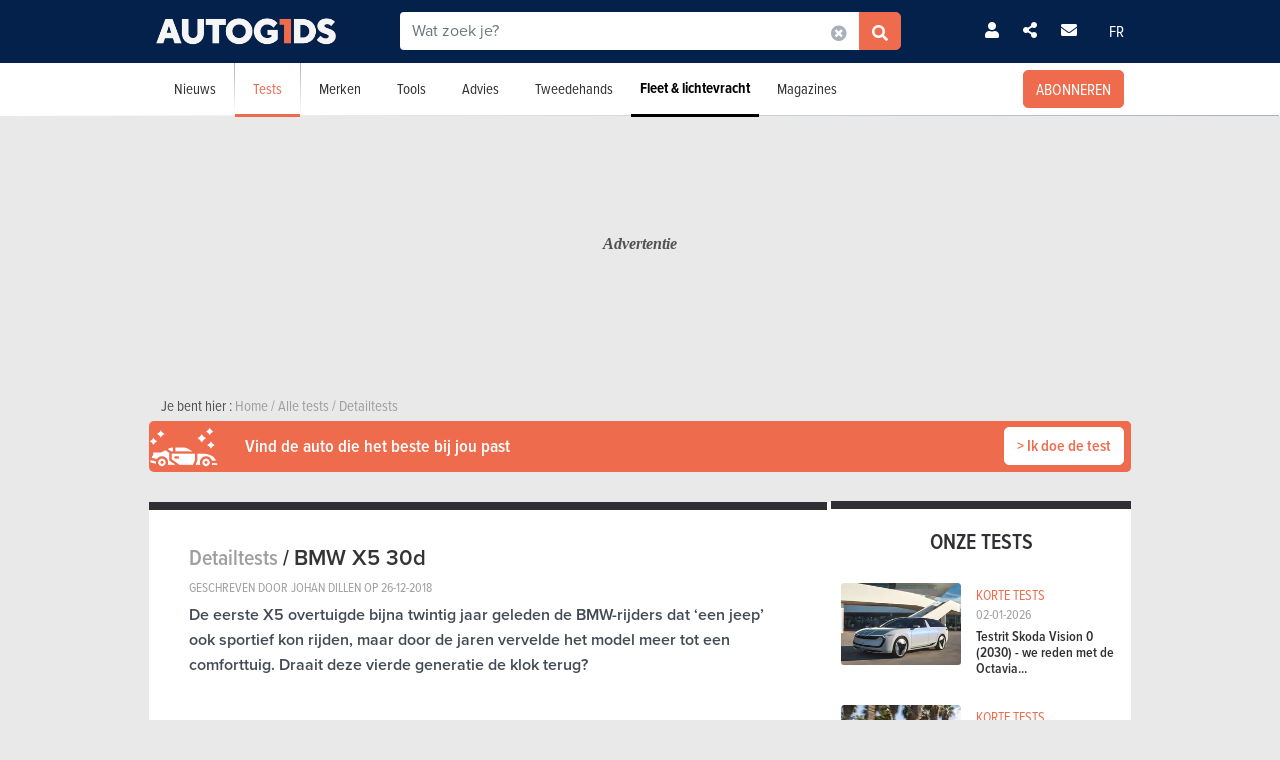

--- FILE ---
content_type: text/html; charset=UTF-8
request_url: https://www.autogids.be/autotests/gedetailleerde-test/bmw-x5-30d-2018.html
body_size: 26802
content:

<!-- head -->
<!doctype html>
<!-- REAL --------------------- testdrive_detail -->
<html class="no-js " lang="nl">
<head>
    <meta charset="utf-8" />
    <meta name="viewport" content="width=device-width, initial-scale=1, user-scalable=0">
    <meta name="robots" content="noydir, noodp">
    <meta name="robots" content="max-image-preview:large">
    
        
            <title>Test BMW X5 30d 2018 | AutoGids</title>
        
    <!-- Fonts -->
    <link ref="preload" href="https://use.typekit.net/lft6dcr.css">
    <link rel="stylesheet" href="https://use.typekit.net/lft6dcr.css">
    
        
    <!--[if lte IE 8]>
        <![endif]-->
    
            <script type="text/javascript" src="https://static.autogids.be/js/bootstrap.bundle.min.js?_v=4b6df01946f4919a3f5af8c1f0f9c3c5"></script>
<script type="text/javascript" src="https://static.autogids.be/js/jquery-3.6.4.min.js?_v=4b6df01946f4919a3f5af8c1f0f9c3c5"></script>

        
            
        
        <!-- Compiled bundle css -->
        <link rel="stylesheet" type="text/css" href="https://static.autogids.be/assets/build/css/style-bundle-ag.css?_v=9e070ab7ccfd61fff8dd382d7e02a2b0">
        
                
        
                
    
    
        
        
        
    <link rel="canonical" href="https://www.autogids.be/autotests/gedetailleerde-test/bmw-x5-30d-2018.html" />
    
    <meta property="og:locale" content="nl_BE" />
    <meta property="og:type" content="article" />
    
    
    <meta property="og:title" content="Test BMW X5 30d 2018 | AutoGids" />
    <meta property="og:description" content="De eerste X5 overtuigde bijna twintig jaar geleden de BMW-rijders dat ‘een jeep’ ook sportief kon rijden, maar door de jaren vervelde het model meer tot een comforttuig. Draait deze vierde generatie de klok terug?" />
    <meta property="og:image" content="https://static.moniteurautomobile.be/imgcontrol/images_tmp/clients/moniteur/c600-d315/content/medias/images/test_drives/9000/300/10/bmw-x5-2019-1.jpg" />
    <meta property="og:url" content="https://www.autogids.be/autotests/gedetailleerde-test/bmw-x5-30d-2018.html" />
    
    <meta name="twitter:card" content="summary">
    <meta name="twitter:title" content="Test BMW X5 30d 2018 | AutoGids">
    <meta name="twitter:description" content="De eerste X5 overtuigde bijna twintig jaar geleden de BMW-rijders dat ‘een jeep’ ook sportief kon rijden, maar door de jaren vervelde het model meer tot een comforttuig. Draait deze vierde generatie de klok terug?">
    <meta name="twitter:image" content="https://static.moniteurautomobile.be/imgcontrol/images_tmp/clients/moniteur/c600-d315/content/medias/images/test_drives/9000/300/10/bmw-x5-2019-1.jpg">
    <meta name="twitter:site" content="@autogids_be">
    <meta name="twitter:url" content="https://www.autogids.be/autotests/gedetailleerde-test/bmw-x5-30d-2018.html">
    
    <link rel="alternate" hreflang="x-default"  href="https://www.moniteurautomobile.be/essais-auto/essai-detaille/bmw-x5-30d-2018.html" />
    <link rel="alternate" hreflang="fr" href="https://www.moniteurautomobile.be/essais-auto/essai-detaille/bmw-x5-30d-2018.html" />
    <link rel="alternate" hreflang="nl" href="https://www.autogids.be/autotests/gedetailleerde-test/bmw-x5-30d-2018.html" />
    
    <script type="application/ld+json">{"@context":"https:\/\/schema.org","@type":"BreadcrumbList","itemListElement":[{"position":1,"@type":"ListItem","item":{"@id":"https:\/\/www.autogids.be\/home.html","name":"Home"}},{"position":2,"@type":"ListItem","item":{"@id":"https:\/\/www.autogids.be\/autotests.html","name":"Alle tests"}},{"position":3,"@type":"ListItem","item":{"@id":"https:\/\/www.autogids.be\/autotests\/gedetailleerde-test.html","name":"Detailtests"}}]}</script><script type="application/ld+json">{"@context":"https:\/\/schema.org","@type":"Article","name":"BMW X5 30d","description":"De eerste X5 overtuigde bijna twintig jaar geleden de BMW-rijders dat \u2018een jeep\u2019 ook sportief kon rijden, maar door de jaren vervelde het model meer tot een comforttuig. Draait deze vierde generatie de klok terug?","image":[{"@context":"https:\/\/schema.org","@type":"ImageObject","name":"BMW X5 30d #1","description":"","contentUrl":"https:\/\/static.moniteurautomobile.be\/imgcontrol\/images_tmp\/clients\/moniteur\/c680-d465\/content\/medias\/images\/test_drives\/9000\/300\/10\/bmw-x5-2019-1.jpg"},{"@context":"https:\/\/schema.org","@type":"ImageObject","name":"BMW X5 30d #2","description":"","contentUrl":"https:\/\/static.moniteurautomobile.be\/imgcontrol\/images_tmp\/clients\/moniteur\/c680-d465\/content\/medias\/images\/test_drives\/9000\/300\/10\/bmw-x5-2019-2.jpg"},{"@context":"https:\/\/schema.org","@type":"ImageObject","name":"BMW X5 30d #3","description":"","contentUrl":"https:\/\/static.moniteurautomobile.be\/imgcontrol\/images_tmp\/clients\/moniteur\/c680-d465\/content\/medias\/images\/test_drives\/9000\/300\/10\/bmw-x5-2019-3.jpg"},{"@context":"https:\/\/schema.org","@type":"ImageObject","name":"BMW X5 30d #4","description":"","contentUrl":"https:\/\/static.moniteurautomobile.be\/imgcontrol\/images_tmp\/clients\/moniteur\/c680-d465\/content\/medias\/images\/test_drives\/9000\/300\/10\/bmw-x5-2019-4.jpg"},{"@context":"https:\/\/schema.org","@type":"ImageObject","name":"BMW X5 30d #5","description":"","contentUrl":"https:\/\/static.moniteurautomobile.be\/imgcontrol\/images_tmp\/clients\/moniteur\/c680-d465\/content\/medias\/images\/test_drives\/9000\/300\/10\/bmw-x5-2019-5.jpg"},{"@context":"https:\/\/schema.org","@type":"ImageObject","name":"BMW X5 30d #6","description":"","contentUrl":"https:\/\/static.moniteurautomobile.be\/imgcontrol\/images_tmp\/clients\/moniteur\/c680-d465\/content\/medias\/images\/test_drives\/9000\/300\/10\/bmw-x5-2019-6.jpg"},{"@context":"https:\/\/schema.org","@type":"ImageObject","name":"BMW X5 30d #7","description":"","contentUrl":"https:\/\/static.moniteurautomobile.be\/imgcontrol\/images_tmp\/clients\/moniteur\/c680-d465\/content\/medias\/images\/test_drives\/9000\/300\/10\/bmw-x5-2019-7.jpg"},{"@context":"https:\/\/schema.org","@type":"ImageObject","name":"BMW X5 30d #8","description":"","contentUrl":"https:\/\/static.moniteurautomobile.be\/imgcontrol\/images_tmp\/clients\/moniteur\/c680-d465\/content\/medias\/images\/test_drives\/9000\/300\/10\/bmw-x5-2019-8.jpg"},{"@context":"https:\/\/schema.org","@type":"ImageObject","name":"BMW X5 30d #9","description":"","contentUrl":"https:\/\/static.moniteurautomobile.be\/imgcontrol\/images_tmp\/clients\/moniteur\/c680-d465\/content\/medias\/images\/test_drives\/9000\/300\/10\/bmw-x5-2019-9.jpg"},{"@context":"https:\/\/schema.org","@type":"ImageObject","name":"BMW X5 30d #10","description":"","contentUrl":"https:\/\/static.moniteurautomobile.be\/imgcontrol\/images_tmp\/clients\/moniteur\/c680-d465\/content\/medias\/images\/test_drives\/9000\/300\/10\/bmw-x5-2019-10.jpg"},{"@context":"https:\/\/schema.org","@type":"ImageObject","name":"BMW X5 30d #11","description":"","contentUrl":"https:\/\/static.moniteurautomobile.be\/imgcontrol\/images_tmp\/clients\/moniteur\/c680-d465\/content\/medias\/images\/test_drives\/9000\/300\/10\/bmw-x5-2019-11.jpg"},{"@context":"https:\/\/schema.org","@type":"ImageObject","name":"BMW X5 30d #12","description":"","contentUrl":"https:\/\/static.moniteurautomobile.be\/imgcontrol\/images_tmp\/clients\/moniteur\/c680-d465\/content\/medias\/images\/test_drives\/9000\/300\/10\/bmw-x5-2019-12.jpg"},{"@context":"https:\/\/schema.org","@type":"ImageObject","name":"BMW X5 30d #13","description":"","contentUrl":"https:\/\/static.moniteurautomobile.be\/imgcontrol\/images_tmp\/clients\/moniteur\/c680-d465\/content\/medias\/images\/test_drives\/9000\/300\/10\/bmw-x5-2019-13.jpg"},{"@context":"https:\/\/schema.org","@type":"ImageObject","name":"BMW X5 30d #14","description":"","contentUrl":"https:\/\/static.moniteurautomobile.be\/imgcontrol\/images_tmp\/clients\/moniteur\/c680-d465\/content\/medias\/images\/test_drives\/9000\/300\/10\/bmw-x5-2019-14.jpg"},{"@context":"https:\/\/schema.org","@type":"ImageObject","name":"BMW X5 30d #15","description":"","contentUrl":"https:\/\/static.moniteurautomobile.be\/imgcontrol\/images_tmp\/clients\/moniteur\/c680-d465\/content\/medias\/images\/test_drives\/9000\/300\/10\/bmw-x5-2019-15.jpg"},{"@context":"https:\/\/schema.org","@type":"ImageObject","name":"BMW X5 30d #16","description":"","contentUrl":"https:\/\/static.moniteurautomobile.be\/imgcontrol\/images_tmp\/clients\/moniteur\/c680-d465\/content\/medias\/images\/test_drives\/9000\/300\/10\/bmw-x5-2019-16.jpg"},{"@context":"https:\/\/schema.org","@type":"ImageObject","name":"BMW X5 30d #17","description":"","contentUrl":"https:\/\/static.moniteurautomobile.be\/imgcontrol\/images_tmp\/clients\/moniteur\/c680-d465\/content\/medias\/images\/test_drives\/9000\/300\/10\/bmw-x5-2019-17.jpg"},{"@context":"https:\/\/schema.org","@type":"ImageObject","name":"BMW X5 30d #18","description":"","contentUrl":"https:\/\/static.moniteurautomobile.be\/imgcontrol\/images_tmp\/clients\/moniteur\/c680-d465\/content\/medias\/images\/test_drives\/9000\/300\/10\/bmw-x5-2019-18.jpg"},{"@context":"https:\/\/schema.org","@type":"ImageObject","name":"BMW X5 30d #19","description":"","contentUrl":"https:\/\/static.moniteurautomobile.be\/imgcontrol\/images_tmp\/clients\/moniteur\/c680-d465\/content\/medias\/images\/test_drives\/9000\/300\/10\/bmw-x5-2019-19.jpg"},{"@context":"https:\/\/schema.org","@type":"ImageObject","name":"BMW X5 30d #20","description":"","contentUrl":"https:\/\/static.moniteurautomobile.be\/imgcontrol\/images_tmp\/clients\/moniteur\/c680-d465\/content\/medias\/images\/test_drives\/9000\/300\/10\/bmw-x5-2019-20.jpg"},{"@context":"https:\/\/schema.org","@type":"ImageObject","name":"BMW X5 30d #21","description":"","contentUrl":"https:\/\/static.moniteurautomobile.be\/imgcontrol\/images_tmp\/clients\/moniteur\/c680-d465\/content\/medias\/images\/test_drives\/9000\/300\/10\/bmw-x5-2019-21.jpg"},{"@context":"https:\/\/schema.org","@type":"ImageObject","name":"BMW X5 30d #22","description":"","contentUrl":"https:\/\/static.moniteurautomobile.be\/imgcontrol\/images_tmp\/clients\/moniteur\/c680-d465\/content\/medias\/images\/test_drives\/9000\/300\/10\/bmw-x5-2019-22.jpg"},{"@context":"https:\/\/schema.org","@type":"ImageObject","name":"BMW X5 30d #23","description":"","contentUrl":"https:\/\/static.moniteurautomobile.be\/imgcontrol\/images_tmp\/clients\/moniteur\/c680-d465\/content\/medias\/images\/test_drives\/9000\/300\/10\/bmw-x5-2019-23.jpg"},{"@context":"https:\/\/schema.org","@type":"ImageObject","name":"BMW X5 30d #24","description":"","contentUrl":"https:\/\/static.moniteurautomobile.be\/imgcontrol\/images_tmp\/clients\/moniteur\/c680-d465\/content\/medias\/images\/test_drives\/9000\/300\/10\/bmw-x5-2019-24.jpg"},{"@context":"https:\/\/schema.org","@type":"ImageObject","name":"BMW X5 30d #25","description":"","contentUrl":"https:\/\/static.moniteurautomobile.be\/imgcontrol\/images_tmp\/clients\/moniteur\/c680-d465\/content\/medias\/images\/test_drives\/9000\/300\/10\/bmw-x5-2019-25.jpg"},{"@context":"https:\/\/schema.org","@type":"ImageObject","name":"BMW X5 30d #26","description":"","contentUrl":"https:\/\/static.moniteurautomobile.be\/imgcontrol\/images_tmp\/clients\/moniteur\/c680-d465\/content\/medias\/images\/test_drives\/9000\/300\/10\/bmw-x5-2019-26.jpg"},{"@context":"https:\/\/schema.org","@type":"ImageObject","name":"BMW X5 30d #27","description":"","contentUrl":"https:\/\/static.moniteurautomobile.be\/imgcontrol\/images_tmp\/clients\/moniteur\/c680-d465\/content\/medias\/images\/test_drives\/9000\/300\/10\/bmw-x5-2019-27.jpg"},{"@context":"https:\/\/schema.org","@type":"ImageObject","name":"BMW X5 30d #28","description":"","contentUrl":"https:\/\/static.moniteurautomobile.be\/imgcontrol\/images_tmp\/clients\/moniteur\/c680-d465\/content\/medias\/images\/test_drives\/9000\/300\/10\/bmw-x5-2019-28.jpg"},{"@context":"https:\/\/schema.org","@type":"ImageObject","name":"BMW X5 30d #29","description":"","contentUrl":"https:\/\/static.moniteurautomobile.be\/imgcontrol\/images_tmp\/clients\/moniteur\/c680-d465\/content\/medias\/images\/test_drives\/9000\/300\/10\/bmw-x5-2019-29.jpg"}],"datePublished":"2018-12-26T04:00:34+01:00","dateModified":"2021-12-06T23:33:00+01:00","author":{"@type":"Person","name":"Johan Dillen"}}</script>
    
            <link rel="shortcut icon" sizes="16x16 32x32 48x48" href="https://static.autogids.be/images/favicon/AG/favicon.ico">
        <link rel="icon" type="image/png" href="https://static.autogids.be/images/favicon/AG/favicon-16.png" sizes="16x16">
        <link rel="icon" type="image/png" href="https://static.autogids.be/images/favicon/AG/favicon-32.png" sizes="32x32">
        <link rel="apple-touch-icon" sizes="72x72" href="https://static.autogids.be/images/favicon/AG/favicon-72.png">
        <link rel="apple-touch-icon" sizes="120x120" href="https://static.autogids.be/images/favicon/AG/favicon-120.png">
        <link rel="apple-touch-icon" sizes="144x144" href="https://static.autogids.be/images/favicon/AG/favicon-144.png">
        <link rel="apple-touch-icon" sizes="152x152" href="https://static.autogids.be/images/favicon/AG/favicon-152.png">
        <meta name="msapplication-TileColor" content="#ffffff">
        <meta name="msapplication-TileImage" content="https://static.autogids.be/images/favicon/AG/favicon-144.png">
        
                    <meta name="google-site-verification" content="3wV-LZHrekn6XDaTMm5kcZ9lh6k98J6xHDQCYlNdW_o" />
                
            <meta name="description" content="De eerste X5 overtuigde bijna twintig jaar geleden de BMW-rijders dat ‘een jeep’ ook sportief kon rijden, maar door de jaren vervelde het model meer tot een comforttuig. Draait deze vierde generatie de klok terug?" />
        
            <meta name="robots" content="follow, index">
        
        
        
    
<!-- ads_head -->
        <script type="text/javascript">

function withDefault(obj, defaultValue = 'others', env) {
  let zURL = new URL(document.location.href);
  let siteMap = {
      "moniteurautomobile.be":"moniteurautomobile_fr",
      "autogids.be":"autogids_nl"
  };
  let ss = zURL.hostname.split('.');
  return new Proxy(obj, {
    get(target, prop, rec) {

      if(prop in target)  {
          return target[prop];
      } else {
         if(env === "site") { 
            return siteMap[ss[ss.length - 2] + '.' + ss[ss.length - 1]];
          }
          return defaultValue;
      }
    }
  });
}
(function() {
if((document.location.href === "https://www.moniteurautomobile.be/vie-privee.html" || document.location.href === "https://www.autogids.be/privacy.html") && !localStorage.getItem('euconsent-v2') ) { 
 return;
}
window.gdprAppliesGlobally=true;(function(){function a(e){if(!window.frames[e]){if(document.body&&document.body.firstChild){var t=document.body;var n=document.createElement("iframe");n.style.display="none";n.name=e;n.title=e;t.insertBefore(n,t.firstChild)}
else{setTimeout(function(){a(e)},5)}}}function e(n,r,o,c,s){function e(e,t,n,a){if(typeof n!=="function"){return}if(!window[r]){window[r]=[]}var i=false;if(s){i=s(e,t,n)}if(!i){window[r].push({command:e,parameter:t,callback:n,version:a})}}e.stub=true;function t(a){if(!window[n]||window[n].stub!==true){return}if(!a.data){return}
var i=typeof a.data==="string";var e;try{e=i?JSON.parse(a.data):a.data}catch(t){return}if(e[o]){var r=e[o];window[n](r.command,r.parameter,function(e,t){var n={};n[c]={returnValue:e,success:t,callId:r.callId};a.source.postMessage(i?JSON.stringify(n):n,"*")},r.version)}}
if(typeof window[n]!=="function"){window[n]=e;if(window.addEventListener){window.addEventListener("message",t,false)}else{window.attachEvent("onmessage",t)}}}e("__tcfapi","__tcfapiBuffer","__tcfapiCall","__tcfapiReturn");a("__tcfapiLocator");(function(e){
  var t=document.createElement("script");t.id="spcloader";t.type="text/javascript";t.async=true;t.src="https://sdk.privacy-center.org/"+e+"/loader.js?target="+document.location.hostname;t.charset="utf-8";var n=document.getElementsByTagName("script")[0];n.parentNode.insertBefore(t,n)})("851d6026-bdbf-4709-9e0c-5337b85a12ad")})();
})();
</script>

<script src="https://delivery.produpress.online/assets/prod/hb/prebid.js" async></script>
<script async data-pdpadstagcmp-src="https://securepubads.g.doubleclick.net/tag/js/gpt.js"  data-pdpadstagcmp-fallback-src="https://pagead2.googlesyndication.com/tag/js/gpt.js"></script>
<script src="https://imasdk.googleapis.com/js/sdkloader/ima3.js" async></script>

<script>
var hasEnquete = /enquete\.html/i.test(document.location.href);
var isSponsored = false;
if(!hasEnquete && !isSponsored) { 
(function() {
  var src = "https://delivery.produpress.online/assets/prod/amag/pdpadstag.js";
  var s = document.createElement('script');
 s.type = "text/javascript";
 s.src = src;
s.async = true;
(document.head || document.documentElement).appendChild(s);
})();
}
</script>


<style>
aside .pdpads {
 line-height: 0px;
}
/*
.pdpads { 
  display: flex;
  align-items: center;
  justify-content: center;
  line-height: 0px;
}
*/

.cards-list.cards-list-articles .pdpads {
    width: 100%;
    display: block;
}

.pdpads[data-alias*="native_middle"], .pdpads[data-alias*="native_bottom"] {
 margin: 5px 0 5px 0;
}

.pdpads[data-alias*="textlink_middle"] {
display: block;
 margin-bottom: 1rem;
}

[data-alias*='gallery_middle']::before {
    content: "Pub";
    color: white;
    font-size: 0.95em;
    line-height: 1;
}

[data-alias*='gallery_middle'] {
    position: absolute;
    top: 50%;
    right: 50%;
    transform: translate(50%,-50%);
    flex-direction: column;
}

@media screen and (min-width: 1000px) { 

#menuAds {
 position: relative;
}
html[lang="fr"] div#menuAds:before {
    content: "Publicité";
    position: absolute;
    top: 0;
    left: 0;
    width: 100%;
    height: 100%;
    filter: grayscale(100%);
    background-repeat: no-repeat;
    background-position: center;
    background-size: 200px;
    line-height: 256px;
    font-family: 'Roboto';
    z-index: -1;
    font-style: italic;
    font-weight: bold;
}

html[lang="nl"] div#menuAds:before {
    content: "Advertentie";
    position: absolute;
    top: 0;
    left: 0;
    width: 100%;
    height: 100%;
    filter: grayscale(100%);
    background-repeat: no-repeat;
    background-position: center;
    background-size: 200px;
    font-family: 'Roboto';
    z-index: -1;
    line-height: 256px;
    font-style: italic;
    font-weight: bold;
}

 .blocPub { padding-bottom: 0px; margin: -0.5px; }

 .pdpads[data-alias*="horizontal_top"] { 
   min-height: 250px; 
   display: flex;
 }

}

@media screen and (max-width: 767px) {
#menuAds {
    padding-top: 50px !important;
}
}

.news--links a.arrow_white:before { 
 margin: 0px;
}

.arrow_white.btn-ma.secondary {  color: white; }
.arrow_white.btn-ma.secondary:hover { color: #ff6900 }

@media screen and (max-width: 1000px) {
.cms iframe[id*="google"] {
    max-height: 100%;
}
}
</style>
    
<script>
var amag_ref = "AG".toLowerCase();
var amag_cat = "3";
var amag_submenu = "3_1";

var amag_websiteref = withDefault({

"ma": "moniteurautomobile_fr",
"ag": "autogids_nl",
"auw": "autowereld_nl",
"srma": "moniteurautomobile_fr",
"srag": "autogids_nl",
"srauw": "autowereld_nl"
}, undefined, 'site');

var amag_menucategories = withDefault({

"100":"others",
"1":"homepage",
"2":"newsadvise",
"3":"tests",
"4":"brands",
"5":"buyersguide",
"6":"secondhand",
"7": "pro",
"8":"others",
"9":"others",
"10":"others",
"100":"others",
"90":"others",
"150":"showroom",
"151":"showroom",
"152":"showroom",
"153":"showroom",
"190":"others",
"404":"others",
"800": "search"
}, undefined, 'page');
</script>
<script>
if(!/((\/(moncompte|mijnaccount)\/)|(inscription.html|inschrijven.html))/.test(document.location.href)) {
var buy_intent_kvs = "usernextcartimestart=;usernextcartimeend=";
var countrycode="us";

var isPartner = "#isPartner#";
var kvs_string = "";
kvs_string += "amag_articlecatid=#ads_cat_news#;amag_city=#ads_search_occas_city_ref#;amag_co=0;amag_comax=#ads_search_occas_co2max#;amag_dealerid=#ads_dealer_id#;amag_doors=5;amag_fuel=DIES;amag_fuel=#ads_search_occas_fuel#;amag_gear=I;";
kvs_string += "amag_kmmax=#ads_search_occas_km_max#;amag_langref=nl;amag_langref=x5;amag_langref=#ads_search_occas_model_ref_lang#;amag_magref=AG;amag_make=bmw;amag_searchquery=#ads_elastic_query#;amag_make=bmw;amag_make=#ads_elastic_brand_ref#;amag_make=#ads_search_occas_brand_ref#;amag_menusubcategory=3_1;";
kvs_string += "amag_miles=#ads_mileage#;amag_model=#model_list#;amag_model=119;amag_model=#ads_search_occas_model_id#;amag_powerch=298;amag_powerfisc=15;amag_powerkw=219;amag_price=85750;amag_pricemax=#ads_search_occas_price_max#;";
kvs_string += "amag_pricemin=#ads_search_occas_price_min#;amag_seats=5;amag_sellerid=#ads_seller_id#;amag_sellername=#ads_seller_name#;amag_sellertype=;amag_testdrivecat=#ads_cat_testdrives#;amag_vehiclecategory=SUV;amag_vehiclecategory=SUV;amag_vehiclecategory=#ads_search_occas_category#;amag_vehiclecategory=#car_category#;amag_cartype=CAR;";
kvs_string += "amag_versionid=#ads_version#;amag_year=2026;amag_yearmax=#ads_search_occas_year_max#;amag_yearmin=#ads_search_occas_year_min#;amag_zipcode=#ads_dealer_zipcode#;amag_zipcode=#ads_search_occas_zipcode#;amag_zipcode=#ads_seller_zipcode#;amag_sellername=#ads_seller_name#;amag_typesale=#ads_search_occas_typevente#;amag_typesale=#ads_type_sale#;amag_menucategory=3;amag_label=#ads_covering_label#;amag_consmax=#ads_search_occas_consumption_max#;";
kvs_string += "amag_countrycode=USA;";
kvs_string += "amag_tags=;";
kvs_string += "amag_articleid=9314";

kvs_string = kvs_string.toLowerCase();
var fullWidthPage = document.getElementsByTagName('html')[0].classList.contains('fullwidthpage');

   var pdpadstag = window.pdpadstag || { que: [] };

            pdpadstag.que.push(function () {

                pdpadstag.setConfig({
                    keyvalues: kvs_string, // object or string
                    contentTaxonomy: { category: 'automotive' },
                    headerBidding: { active: true, lazy: true, excludeBidders: (function() { 
                        if(fullWidthPage) { 
                          return ['gumgum'];
                           }  else if (amag_cat === "1") { return ['gumgum'] }
                           return [];
                   })() },
                    smartRefresh: {
                       seconds: (window.matchMedia('(max-width:412px)').matches ? 30 : 60),
                       excludePlacements: ['skin_top', 'textlink_middle', 'brandbox_middle', 'takeover_floating','interstitial_floating','flex_middle','flex_bottom','brandbox_widget']
                    },
                    adFetchMode: "regular", 
                    lazyLoading:{ 
                      params: {
                        fetchMarginPercent: (window.matchMedia('(max-width:412px)').matches ? 500 : 150),
                        renderMarginPercent: 5,
                        mobileScaling: 1
                      } 
                     }

                });

            });
}
</script>
<script>

function launchDatadog() {
  (function(h,o,u,n,d) {
    h=h[d]=h[d]||{q:[],onReady:function(c){h.q.push(c)}}
    d=o.createElement(u);d.async=1;d.src=n
    n=o.getElementsByTagName(u)[0];n.parentNode.insertBefore(d,n)
  })(window,document,'script','https://www.datadoghq-browser-agent.com/eu1/v4/datadog-rum.js','DD_RUM')
  window.DD_RUM.onReady(function() {
    window.DD_RUM.init({
      clientToken: 'pub26a8c1f3601be61ba5b8a80502c2f368',
      applicationId: 'ff506874-ff78-4390-9caa-68fb95cf9d76',
      site: 'datadoghq.eu',
      service: 'amag',
      env: 'prod',
      // Specify a version number to identify the deployed version of your application in Datadog 
      // version: '1.0.0',
      sessionSampleRate: 100,
      sessionReplaySampleRate: 20,
      trackUserInteractions: true,
      trackResources: true,
      trackLongTasks: true,
      defaultPrivacyLevel: 'mask-user-input'
    });

    window.DD_RUM.startSessionReplayRecording();
  })
}

function launchAdmiral() {

(function(s) {
  var id = amag_ref === "ma" ? "v2bvpf4pzGx38QCP0wEAzFYhkQe4Vr5e5RqXcP32Mu5UQfkJfjFvIw60" : amag_ref === "ag" ? "v2wvx6vn6VHNOk5ZXTpPMY61CGuzBCUITLUhP2Ywb2_I77HMCuh18ELg" : "";
  var txtnode, js, fjs = document.getElementsByTagName(s)[0];
  js = document.createElement(s);
  txtnode = document.createTextNode('!(function(o,n){function $(){($.q=$.q||[]).push(arguments)}$.v=1,o[n]=o[n]||$})(window,String.fromCharCode(97,100,109,105,114,97,108));!(function(t,c,i){i=t.createElement(c),t=t.getElementsByTagName(c)[0],i.async=1,i.src="https://equablekettle.com/'+id+'",t.parentNode.insertBefore(i,t)})(document,"script");;!(function(o,t,n,c){function e(n){(function(){try{return(localStorage.getItem("v4ac1eiZr0")||"").split(",")[4]>0}catch(o){}return!1})()&&(n=o[t].pubads())&&n.setTargeting("admiral-engaged","true")}(c=o[t]=o[t]||{}).cmd=c.cmd||[],typeof c.pubads===n?e():typeof c.cmd.unshift===n?c.cmd.unshift(e):c.cmd.push(e)})(window,"googletag","function");');
js.appendChild(txtnode);
if(id) {   fjs.parentNode.insertBefore(js, fjs); }

})('script');

}

function launchPubStack() {
  var src = amag_ref === "ma" ? "https://boot.pbstck.com/v1/tag/f40cb17f-86d1-447e-8272-01ea0fe1f4e8" : amag_ref === "ag" ? "https://boot.pbstck.com/v1/tag/ff014453-35d7-4034-84e9-852c6078cbec" : "";
  var s = document.createElement('script');
 s.type = "text/javascript";
 s.src = src;
s.async = true;
(document.head || document.documentElement).appendChild(s);
}

window.didomiEventListeners = window.didomiEventListeners || [];
window.didomiOnReady = window.didomiOnReady || [];
window.didomiOnReady.push(function (Didomi) {

    if (Didomi.isConsentRequired()) {
        Didomi.getObservableOnUserConsentStatusForVendor('c:admiral-eKHZZgkP')
            .subscribe(function (consentStatusForVendor) {
                if (consentStatusForVendor === true) {
                    launchAdmiral();
                }
            });
        Didomi.getObservableOnUserConsentStatusForVendor('c:datadog-pmEBYTba')
            .subscribe(function (consentStatusForVendor) {
                if (consentStatusForVendor === true) {
                   // launchDatadog();
                }
            });
        Didomi.getObservableOnUserConsentStatusForVendor('c:pubstack-h2xpRNkM')
            .subscribe(function (consentStatusForVendor) {
                if (consentStatusForVendor === true) {
                   // launchPubStack();
                }
            });
    } else {
        launchAdmiral();
        //launchDatadog();
       // launchPubStack();
    }
});
</script>
<script>
window.dataLayer = window.dataLayer || []; dataLayer.push({"tags": ``});
</script>
<script>
  (function() { 

    var alias_zone = (amag_websiteref[amag_ref]) + "-" + (amag_menucategories[amag_cat]) + "-";
    var alias_format = "instream_video";
    var full_alias = alias_zone + alias_format;
   pdpadstag.que.push(function () { 
     pdpadstag.onEvent('DOMContentLoaded', () => { 
      pdpadstag.setConfig({instream: { active: true, placement: full_alias, adType: 'preroll',  soundOn: true, playbackMethod: [3], playerSettings: { controls: { buttons: { color: "#0055a6" }, progressBar: { color: "#0055a6" }  } } } });
      });
    });

 })();
</script>

<script src="https://www.moniteurautomobile.be/autopromo/dm/dm.js" defer></script>
<link rel="stylesheet" type="text/css" href="https://www.moniteurautomobile.be/autopromo/dm/rbcustom.css" />    <!-- end: ads_head -->    
    <!-- Font-awesome -->
    <link ref="preload" href="https://kit.fontawesome.com/8861b9b82b.js">
    <script src="https://kit.fontawesome.com/8861b9b82b.js" crossorigin="anonymous"></script>
    
        
    <script type="text/javascript">window.dataLayer = window.dataLayer || []; dataLayer.push({"site":{"environment":"prod","language":"nl"},"page":{"section":"test","subsection":"essai-detaille","template":"detail"},"content":{"brand":"bmw","model":"x5","modelTitle":"bmw--x5","category":"SUV","price":"85750","constructionYear":"2026","fuel":"DIES"},"user":{"loggedin":false},"content-created-date":{"year":"2018","month":"12","id":"9314","title":"BMW X5 30d"}});</script>
    
                        <!-- Google Tag Manager -->
            <noscript><iframe src="//www.googletagmanager.com/ns.html?id=GTM-PSLW8Z"
                              height="0" width="0" style="display:none;visibility:hidden"></iframe></noscript>
            <script>(function(w,d,s,l,i){w[l]=w[l]||[];w[l].push({'gtm.start':
                        new Date().getTime(),event:'gtm.js'});var f=d.getElementsByTagName(s)[0],
                    j=d.createElement(s),dl=l!='dataLayer'?'&l='+l:'';j.async=true;j.src=
                    '//www.googletagmanager.com/gtm.js?id='+i+dl;f.parentNode.insertBefore(j,f);
                })(window,document,'script','dataLayer','GTM-PSLW8Z');</script>
            <!-- End Google Tag Manager -->
                
    
    <!-- Preload Img -->
            <link rel="preload" fetchpriority="high" as="image" href="https://static.moniteurautomobile.be/images/autogids-logo-mobile@2x.png">
        <link rel="preload" fetchpriority="high" as="image" href="https://static.moniteurautomobile.be/images/sprite-icons-social@2x.png">
    <link rel="preload" fetchpriority="high" as="image" href="https://static.moniteurautomobile.be/images/sprite-icons@2x.png">
    
    

</head>
<body class="desktop ux2021">

    <script type="text/javascript" id="poool-access" src="https://assets.poool.fr/audit.min.js"></script>
    <script type="text/javascript" id="poool-access" src="https://assets.poool.fr/access.min.js"></script>


<!-- end: head -->

<!-- topbar -->



<!-- POPUP CONNECT -->
<div id="popupConnect" class="zoom-anim-dialog mfp-hide bg-primary border-rounded">
	        
    <div class="modal-top-picto d-flex justify-content-center align-items-center">
        <svg xmlns="https://www.w3.org/2000/svg" viewBox="0 0 448 512"><path d="M224 256A128 128 0 1 0 224 0a128 128 0 1 0 0 256zm-45.7 48C79.8 304 0 383.8 0 482.3C0 498.7 13.3 512 29.7 512H418.3c16.4 0 29.7-13.3 29.7-29.7C448 383.8 368.2 304 269.7 304H178.3z"/></svg>
    </div>
	        
    <header class="border-top-rounded bg-transparent">
        <p class="text-white h2">Zich aanmelden</p>
    </header>
    <div class="popupConnectForm">
            <a class="btn-ma transparentBorderInv fbConnect d-flex align-items-center justify-content-center" href="https://www.facebook.com/v3.1/dialog/oauth?client_id=1508198816064235&state=1392c6b6809b25eba16e5e2713b652fc&response_type=code&sdk=php-sdk-5.7.0&redirect_uri=https%3A%2F%2Fwww.autogids.be%2Flogin-facebook.php&scope=email%2Cpublic_profile">
            <i class="me-2 fab fa-facebook-f d-inline-block"></i> Met Facebook aanmelden        </a>
    
    
            <p class="barMiddle my-3"><span>of</span></p>
            
        <div class="boxMessage v2 mt20 mb0 errorLogin">Uw informatie is niet correct.</div>

        <form action="/ajax/user_signin.php?by=email" method="post" name="loginForm">
	        <input type="hidden" name="session" value="93gkvsdsgknl9pf476eka29jah" >
	        <div class="mb-2">
            	<input type="email" name="fieldEmail" class="form-control" id="exampleInputEmail1" aria-describedby="emailHelp" placeholder="Uw e-mailadres">
	        </div>
	        <div class="mb-2">
           		<input type="password" name="fieldPassword" class="form-control" id="exampleInputPassword1" placeholder="Uw wachtwoord">
            </div>
            
            <div class="mb-2 form-check text-white">
                <input type="checkbox" class="form-check-input mt-0" name="fieldRemember" id="rememberMe">
                <label for="rememberMe" class="form-check-label">Logingegevens opslaan</label>
            </div>
            
            <a href="#" class="my-2 btn-ma secondary popupConnectFormSubmit popupConnectLoginForm d-flex align-items-center justify-content-center hoverdark">Ik meld me aan </a>
            <a href="#" class="my-2 forgotPassword">Wachtwoord vergeten?</a>

            <input type="hidden" name="_csrf_token" value="TU5HWXlNakpsTmpRME5UQmtZelZrTVRObFl6WmtNVFZrTWpnNFpqQXlaRFJpTnpKak56TTFaUT09Jk1RPT0=">
        </form>
    </div>
    <div class="popupLostPasswordForm bg-transparent">
        
        <div class="boxMessage v2 mt20 mb0 errorLoginPassword">Uw Facebook-account is niet verbonden aan een account op de site. Schrijf je van tevoren in<br><br>Als u zich net hebt geregistreerd bij Facebook, laadt u de pagina over enkele ogenblikken opnieuw terwijl uw registratie volledig is geactiveerd.</div>
        
        <p class="text-white">Wachtwoord vergeten?</p>
        <span class="iconClose">×</span>
        <form action="/ajax/user_password.php" method="post" name="sendPasswordForm">
	        <div class="mb-2">
           		<input type="email" class="form-control" name="email" placeholder="Uw e-mailadres">
	        </div>

            <input type="hidden" name="_csrf_token" value="Tk5tSmxNV1JpTURReU5qUmhORE5tTm1OaU1qRmlNamMwTWpCaFpUWTROVEl6TjJSaU9XRTBaZz09Jk1RPT0=">
            <a href="#" class="my-2 btn-ma secondary popupConnectFormSubmit popupConnectPasswordForm d-flex align-items-center justify-content-center hoverdark">Mijn wachtwoord opnieuw instellen</a>
        </form>
        <div class="boxSuccess v2 mt20 mb0 okLoginPassword">Je ontvangt een e-mail voor het instellen van een nieuw wachtwoord.</div>
        <div class="boxMessage v2 mt20 mb0 errorLoginEmail">Geen account gekoppeld aan dit e-mailadres</div>
    </div>
    <div class="popupConnectFormBottom">
        <p>Nog geen account?<br><a href="/inschrijven.html">SCHRIJF JE GRATIS IN</a>.</p>
    </div>        
</div>

<!-- POPUP CONNECT -->



<!-- end: topbar -->

<!-- topads -->



<!-- START FULL TOP ADS -->

<!-- START TOP ADS 419 -->

<div class="pdpads" data-device="desktop smartphone tablet"></div>
<script>
  (function() { 
   var alias_zone = (amag_websiteref[amag_ref]) + "-" + (amag_menucategories[amag_cat]) + "-";
   var alias_format = "interstitial_floating";
   var full_alias = alias_zone + alias_format;
    var scriptEl = document.currentScript;
    var prevEl = scriptEl.previousElementSibling;
    if (prevEl.classList.contains('pdpads')) {
        prevEl.setAttribute('data-alias',full_alias);
        pdpadstag.que.push(function () {
            pdpadstag.ads().display(full_alias );
        });
    }
})();
</script>

<!-- END FULL TOP ADS -->

<!-- START TOP ADS -->
<div id="topAds" class="noAd d-none">
</div>
<!-- end: topads -->
<!-- header -->



<header id="headerTop" class="header-elasticsearch">
    <div class="top-bar">
        <div class="container top-bar-container">

            <div class="top-bar-mask"></div>

            <div class="burger-menu">
                <i class="fas fa-bars burger-open active"></i>
                <i class="fas fa-times burger-close"></i>
            </div>

            <div class="brand">
                <a href="/home.html">
                                            <img src="https://static.moniteurautomobile.be/images/autogids-logo-mobile@2x.png" alt="Autogids" />
                                    </a>
            </div>

            <div class="search-elastic">
                <div class="position-relative">
                    <form id="search-elastic-form" name="search-elastic-form" action="/zoekresultaten.html" method="get" data->
                        <div class="input-group">
                            <input
                                    name="q"
                                    type="text"
                                    id="search-elastic-input"
                                    class="form-control"
                                    placeholder="Wat zoek je?"
                                    aria-describedby="button-addon2"
                                    autocomplete="off"
                            >

                            <input type="hidden" name="_csrf_token" value="T05qTTVZalZtWWpJeU9UZGtabVV3TWpNNVpUTTBORFJqWVRRNU1UbGpaV0ZrTW1KaE9EUTRNdz09Jk1RPT0=">
                            <div class="input-group-append search-elastic-delete">
                                <a class="btn-ma whiteonly grey-1" id=""><i class="fas fa-times-circle"></i></a>
                            </div>
                            <div class="input-group-append">
                                <button class="btn-ma secondary border-radius-tl-0 border-radius-bl-0" id="button-addon2">
                                    <i class="fas fa-search"></i>
                                </button>
                            </div>
                        </div>
                    </form>

                    <div id="search-elastic-results">
                        <div class="card-body">
                            <div class="list-group list-group-flush">
                                <a href="#" class="list-group-item"><i class="fas fa-rotate-270"></i></a>
                            </div>
                        </div>
                    </div>

                </div>
            </div>
            
            <div class="login-area">

                
                    <!-- UNLOGGED-->
                    <div class="login nav-item me-4">
                        <div class="nav-item-link simple-ajax-popup" href="#popupConnect" data-redirect="autotests/gedetailleerde-test/bmw-x5-30d-2018.html">
                            <i class="fas fa-user"></i>
                        </div>
                    </div>
                
				<div class="newsletter nav-item me-4">
                    <a href="#" class="nav-item-link" data-bs-toggle="modal" data-bs-target="#modalSocial"><i class="fas fa-share-alt"></i></a>
                </div>
                                <div class="newsletter nav-item me-4">
                    <a href="#" class="nav-item-link" data-bs-toggle="modal" data-bs-target="#modalNewsletter"><i class="fas fa-envelope me-2"></i></a>
                </div>

                <div class="language nav-item">
                                            <a href="https://www.moniteurautomobile.be/essais-auto/essai-detaille/bmw-x5-30d-2018.html" class="nav-item-link">FR</a>
                                    </div>
            </div>


            <div class="search-mobile">
                <i class="fas fa-search search-mobile-open"></i>
                <i class="fas fa-times search-mobile-close active"></i>
            </div>
        </div>
    </div>
    <div class="nav-bar bg-white">
        <div class="container">
            <nav>
	            
	                
                   
	            
                <ul class="main-list ">         
	                
                    					
										
					
                    <!-- NEWS -->
                    <li class="main-link">
                    
												<div class="menu-nolink d-md-none">Nieuws</div>
					    <a class="main-link-title d-none d-md-block" href="/autonieuws.html">Nieuws</a>
					    					    
                        <div class="sub-menu ">
                            <ul class="secondary-list">
                                <li><a href='/autonieuws/toekomstige-modellen.html'>Toekomstige modellen</a></li><li><a href='/autonieuws/innovatie.html'>Innovatie</a></li><li><a href='/autonieuws/autosalons.html'>Autosalons</a></li><li><a href='/autonieuws/ecologie.html'>Ecologie</a></li><li><a href='/autonieuws/evenementen.html'>Evenementen</a></li>                                <li><a href="/autonieuws/wedstrijd.html">Wedstrijd</a></li>
                                
                                                                <li class="d-md-none"><a href="/autonieuws.html">Laatste autonieuws</a></li>
                                                            </ul>
                        </div>
                    </li>

                    <!-- TESTS -->
                                        <li class="main-link active">

						                        <div class="menu-nolink d-md-none">Tests</div>
					    <a class="main-link-title d-none d-md-block" href="/autotests.html">Tests</a>
					    					    
                        <div class="sub-menu ">
                            <ul class="secondary-list">
	                                                                                            	                                	
                                                                                                                <li><a href="/autotests/gedetailleerde-test.html">Detailtests</a></li>
                                                                                                                                        	                                	
                                                                                                                <li><a href="/autotests/vergelijkende-test.html">Vergelijkende tests</a></li>
                                                                                                                                        	 
										<li><a href="/autovideos.html">Videotests</a></li> 
                                	                                	
                                                                                                                <li class="active"><a href="/autotests/eerste-test.html">Eerste tests</a></li>
                                                                                                                                        	                                	
                                                                                                                <li><a href="/autotests/korte-tests.html">Korte tests</a></li>
                                                                                                                                        	                                	
                                                                                                                <li><a href="/autotests/motorfietstests.html">Motorfietstests</a></li>
                                                                                                                                        	                                	
                                                                                                                <li><a href="/autotests/blog-test.html">Blogtests</a></li>
                                                                                                                                        
	                                                                                            <li class="d-md-none"><a href="/autotests.html">Alle tests</a></li>
                                                            </ul>
                        </div>
                    </li>


                    <!-- BRAND -->
                    <li class="main-link">
                    	
                    	                        <div class="menu-nolink d-md-none">Merken</div>
					    <a class="main-link-title d-none d-md-block" href="/automerken/alle-automerken.html">Merken</a>
					                  
                        
                        <div class="sub-menu ">
                            <ul class="secondary-list">
	                            
	                                                            <li ><a href="/automerken/alle-automerken.html" >Zoeken op merk</a></li>

                                                                <li ><a href="/prijzen/nieuwe-wagens.html" >Prijzen nieuwe wagens</a></li>
                                
                                                                <li ><a href="/technische-gegevens/wagens.html" >Technische gegevens</a></li>
                                
                                                                <li ><a href="/nieuwe-auto-kopen/auto-zoeken.html" >Vind uw voertuig</a></li>
                                
                                                                <li ><a href="/auto-kopen/auto-vergelijken.html">Auto's vergelijken</a></li>
                            </ul>
                        </div>
                    </li>



                    <!-- TOOLS -->
                    <li class="main-link">
                    	
                    	                        <div class="menu-nolink d-md-none">Tools</div>
					    <a class="main-link-title d-none d-md-block" href="/financieel-advies.html">Tools</a>
					                       
                        
                        <div class="sub-menu ">

                            <ul class="secondary-list">
	                            
	                                                            <li><a href="/auto-advies/verkeersbelasting/bereken-automatisch-alle-taksen-van-mijn-privewagen.html" >TCO</a></li>
                                
                                
                                                                <li ><a href="/financieel-advies/biv-berekenen-belasting-op-de-inverkeerstelling-en-jaarlijkse-verkeersbelasting.html" >BIV en belastingen</a></li> 
                                
                                                                <li ><a href="/financieel-advies.html">Alle budgettools</a></li>
                                
                                                                <li>
                                                                                                	<a href="https://car-chooser.autogids.be/?utm_source=autogids&utm_medium=website&utm_campaign=menu_item" target="_blank">
                                                                
                                Car chooser</a></li>
                                                                
                                
                                                                <li ><a href="/financieel-advies/kostprijs-per-km-per-maand.html" >Kostprijs per kilometer</a></li>
                                
                                                                                                
                                                                <li ><a href="/auto-beoordelingen/alle-beoordelingen-eigenaars.html">Beoordelingen eigenaars</a></li>
                                
                                
                                                                <li ><a href="/auto-kopen/auto-vergelijken.html">Auto's vergelijken</a></li>
                                
                                                                                            </ul>

                        </div>
                    </li>           
                    

                    <!-- ADVICES -->
                    <li class="main-link">
                    	
                    	                    	
                    	<div class="menu-nolink d-md-none">Advies</div>
					    <a class="main-link-title d-none d-md-block" href="/auto-advies.html">Advies</a>
					       
                        
                        <div class="sub-menu ">
                            <ul class="secondary-list">
	                            
                                                              <li><a href="/autonieuws/dossier.html">Onze dossiers</a></li>
	                            
								                                <li><a href='/auto-advies/fiscaal-advies.html' class='arrow'>Belastingen en fiscaliteit</a></li><li><a href='/auto-advies/advies-bij-de-aankoop.html' class='arrow'>Hoe koop je het best een auto?</a></li><li><a href='/auto-advies/advies-verkoop.html' class='arrow'>Hoe verkoop je het best je auto?</a></li><li><a href='/auto-advies/advies-reizen-rijden.html' class='arrow'>Tol, vignetten en lage-emissiezones</a></li>                                
                                                                                                <li><a href="/auto-advies/private-lease.html">Private Lease</a></li>
                                
                                                                <li><a href="/podcasts.html" target"_blank">Podcasts</a></li>
                                
                                                                
                                
                                
                                                                <li class="d-md-none"><a href="/auto-advies.html">Alle advies</a></li>
                                                                
                            </ul>
                        </div>
                    </li>



                    <!-- OCCASIONS -->
                    <li class="main-link">
                    
                    	                   		<div class="menu-nolink d-md-none">Tweedehands</div>
					    <a class="main-link-title d-none d-md-block" href="/tweedehands/auto-kopen.html">Tweedehands</a>
					         
                        
                        <div class="sub-menu ">
                            <ul class="secondary-list">
                                <li ><a href="/tweedehands/auto-kopen.html">Tweedehandsauto zoeken</a></li>
                                <li ><a href="/stockwagen/auto-kopen.html">Stockwagen zoeken </a></li>
                                
                                                                
                                <li ><a href="/stockwagens-tweedehandswagens/gratis-zoekertje-plaatsen.html">Tweedehands auto verkopen</a></li>

                            </ul>
                        </div>
                    </li>         
	                    
	                    
                    <!-- PRO -->
                    <li class="main-link main-link-high2 ">
                    	                   		<div class="menu-nolink d-md-none">Fleet & lichtevracht</div>
					    <a class="main-link-title d-none d-md-block" href="/autonieuws/fleet-en-lichtevracht.html">Fleet & lichtevracht</a>
                   		    
                        <div class="sub-menu">
                            <ul class="secondary-list">
	                            	                             
	                             <li><a href="/autonieuws/lichtevracht.html">Lichtevracht: Nieuws</a></li>   
	                             
	                             <li><a href="/autotests/lichtevracht.html">Lichtevracht: Tests</a></li> 
	                             
	                             <li><a href="/bedrijfsvoertuigen-merken/alle-automerken.html">Lichtevracht: Merken</a></li> 
	                             <li><a href="/autonieuws/fleet-en-leasing.html">Fleet & Leasing</a></li>
	                             	                             <li><a href="/onze-b2b-gratis-brochures.html">Onze B2B-brochures</a></li>
                            </ul>
                        </div>
                    </li>

                    <!-- ABO -->
                    <li class="main-link">
                    	
                    	   
	                   		<div class="menu-nolink d-md-none">Magazines</div>
						    
					        	                        	                            <a class="main-link-title d-none d-md-block" href="https://abo.autogids.be/?utm_source=website&utm_medium=website_search&utm_campaign=subscriptions_page&utm_content=autogids&_ga=2.132855246.1193135066.1697014475-276225540.1683104268" target="_blank">Magazines</a>
	                        	                        					       				    
                        
                        <div class="sub-menu alignRight  ">
                            <ul class="secondary-list">

                                                                                                     <li><a href="https://abo.autogids.be/?utm_source=website&utm_medium=website_search&utm_campaign=subscriptions_page&utm_content=autogids" target="_blank">Abonneren op Autogids</a></li>
                                
                                                                                                    <li ><a href="https://abo.autogids.be/shop/category/magazine-1?utm_source=website&utm_medium=website_search&utm_campaign=subscriptions_page&utm_content=autogids" target="_blank">Alle magazines</a></li>
                                
                                                                                                    <li><a href="https://abo.autogids.be/e-shop" target="_blank">E-Shop</a></li>
                                                                
                                                                                                                                     <li><a href="https://milesmagazine.be/?lang=nl" target="_blank">Miles Magazine</a></li>
                                   
                            </ul>
                        </div>
                    </li>
                    
                    
                    
                    <!-- PODCASTS  -->
                                        

                                        <li class="ms-auto nav-extras order-first order-md-last">
                        <a href="#popupConnect" class="btn-ma primary text-uppercase header-display-mobile simple-ajax-popup" data-redirect="autotests/gedetailleerde-test/bmw-x5-30d-2018.html">
                            Aanmelden                        </a>

                                                                            <a target="_blank" class="btn-ma secondary text-uppercase" href="https://abo.autogids.be/?utm_source=website&utm_medium=website_search&utm_campaign=subscriptions_page&utm_content=autogids" target="_blank">Abonneren</a>
                                                                    </li>
                    
                    <!-- MYGREEN -->
                                        

                    <li class="nav-socials header-display-mobile mt-5 mb-5">
                    	<div class="nav-subtitle">Volg ons</div>
                    	<div class="row">
	                    	
	                    	<div class="col col-6">
	                            <a href="/autovideos.html" class="btn-ma square grey-2" title="Videos">
	                                <i class="fas fa-video" aria-hidden="true"></i> Video's	                            </a>
	                    	</div>	
	                    	
	                    	<div class="col col-6">
	                            <a href="/podcasts.html" class="btn-ma square grey-2" title="Podcasts">
	                               <i class="fas fa-microphone" aria-hidden="true"></i> Podcasts	                            </a>
	                    	</div>	
	                    	
	                    	
	                    	
	                        	                        
	                        	                    	
	                    	<div class="col col-6">
	                            <a href="https://www.facebook.com/autogids.be?fref=ts" target="_blank" class="btn-ma square grey-2" title="Facebook">
	                                <i class="fab fa-facebook-f" aria-hidden="true"></i> Facebook
	                            </a>
	                    	</div>	                    	
	                    	<div class="col col-6">
	                            <a href="https://www.instagram.com/autogids/" target="_blank" class="btn-ma square grey-2" title="Instagram">
	                                <i class="fab fa-instagram" aria-hidden="true"></i> Instagram
	                            </a>
	                    	</div>	                    	
	                    	<div class="col col-6">
	                            <a href="https://www.youtube.com/user/autogids" target="_blank" class="btn-ma square grey-2" title="Youtube">
	                                <i class="fab fa-youtube" aria-hidden="true"></i> Youtube
	                            </a>
	                    	</div>	                   
	                        	<!--
	                        -->
                                      	
	                    	<div class="col col-6">
	                            <a href="#" class="btn-ma square grey-2" title="Inschrijven nieuwsbrief" data-bs-toggle="modal" data-bs-target="#modalNewsletter">
	                                <i class="fas fa-envelope" aria-hidden="true"></i>Newsletter
	                            </a>
	                    	</div>	   
                                                
                        
                    	</div>
                    </li>

                    <li class="nav-language header-display-mobile">
                                                    <span class="active">NL</span>
                                                |
                                                    <a href="https://www.moniteurautomobile.be/essais-auto/essai-detaille/bmw-x5-30d-2018.html">FR</a>
                                            </li>

                </ul>
            </nav>
        </div>
    </div>
</header>
<!-- end: HEADER -->

<div id="headerNext"></div>

<!-- POPUP NEWSLETTER -->
<div class="modal fade" id="modalNewsletter" tabindex="-1" aria-labelledby="modalNewsletterLabel" aria-hidden="true">
    <div class="modal-dialog modal-dialog-centered modal-lg">
        <div class="modal-content bg-primary border-rounded">
	        
	        <div class="modal-top-picto d-flex justify-content-center align-items-center">
		        <svg xmlns="https://www.w3.org/2000/svg" viewBox="0 0 512 512"><path d="M48 64C21.5 64 0 85.5 0 112c0 15.1 7.1 29.3 19.2 38.4L236.8 313.6c11.4 8.5 27 8.5 38.4 0L492.8 150.4c12.1-9.1 19.2-23.3 19.2-38.4c0-26.5-21.5-48-48-48H48zM0 176V384c0 35.3 28.7 64 64 64H448c35.3 0 64-28.7 64-64V176L294.4 339.2c-22.8 17.1-54 17.1-76.8 0L0 176z"/></svg>
	        </div>
	        
			<header class="border-top-rounded bg-transparent">
		        <p class="text-white h2">Schrijf je in voor onze Nieuwsbrief</p>
		    </header>
            
            <button type="button" data-bs-dismiss="modal" aria-label="Close" title="Close (Esc)" class="mfp-close">×</button>
		                <div class="modal-body pt-0">

                <div class="section section-banner blocContent flex_mailing_content">

                    <div class="user__restrict__newsletter__2 p-2">
                        <form action="#" method="post" name="newsletterForm" class="clearfix">
                            <div class="boxMessage alert__restrict__access--error mt-0 ml0 mr0 mb20 hide">
                                <p class="warning">Vul de onderstaande velden in.</p>
                            </div>
                            <div class="alert__restrict__access--success mt-0 ml0 mr0 hide">
                                <p>Dank u voor uw interesse !</p>
                            </div>

                            <div class="user__restrict__newsletter__2__add text-white">
                                <div class="input-group">
                                    <input type="text" id="fieldEmail" class="form-control" placeholder="Uw e-mailadres" aria-describedby="button-fieldEmail" name="fieldEmail">
									                                </div>
                                <p style="padding-top: 1.5em;padding-bottom: 0.2em;">Ben je in het bezit van een firmawagen? </p>
                                <div class="SumoSelect text-dark">
                                    <select name="car_profile" id="car_profile" class="select2">
                                        <option value="">Maak een keuze</option>
                                        <option value="B2C">Neen, ik ben particulier</option>
                                        <option value="CarChooser">Ik heb er een van mijn werkgever</option>
                                        <option value="SelfEmployed">Ik ben zelfstandige</option>
                                        <option value="FleetManager">Ik beheer het wagenpark van een bedrijf</option>
                                        <option value="None">Ik heb geen auto</option>
                                    </select>
                                </div>

                                <p class="mb-2 mt-4"><strong>Ik ontvang graag volgende mailings:</strong></p> 
                                								                                <p class="fld checkbox v2">
                                    <input type="checkbox" id="optin_partners_16" name="optin_partners" value="y">
                                    <label for="optin_partners_16">Promoties en gepersonaliseerde communicatie van de partners van AutoGids</label>
                                </p>
                                                                                            </div>
                        
	                        <div>
		                         <a href="#" class="btn-ma secondary add_newsletter_actito nextStep w-100 mt-3 mb-2 hoverdark" id="button-fieldEmail">Ik schrijf me in</a>
	                        </div>

                            <input type="hidden" name="_csrf_token" value="TWpNTnpnek9EazRaalEwTW1Jd05qSXpOMlJsWmpZNVlUUXlNV1l5WXpWalpqWTNPVGs1TkdKaU1RPT0mTXc9PQ==">

                        </form>

                        <div>
                            <p class="my-2 smalltxt text-white">Door mijn e-mailadres in te vullen aanvaard ik dat mijn gegevens behandeld worden zoals beschreven in de <a href="/privacy.html">Privacybeleid</a>.</p>
                        </div>
                    </div>


                </div>
            </div>
        </div>
    </div>
</div>
<!-- end: POPUP NEWSLETTER -->





<!-- POPUP SOCIAL LINKS -->
<div class="modal fade" id="modalSocial" tabindex="-1" aria-labelledby="modalSocialLabel" aria-hidden="true">
    <div class="modal-dialog modal-dialog-centered modal-lg">
        <div class="modal-content bg-primary border-rounded">
	        
	        <div class="modal-top-picto d-flex justify-content-center align-items-center">
		       <svg xmlns="https://www.w3.org/2000/svg" viewBox="0 0 448 512"><!--!Font Awesome Free 6.6.0 by @fontawesome - https://fontawesome.com License - https://fontawesome.com/license/free Copyright 2024 Fonticons, Inc.--><path d="M352 320c-22.6 0-43.4 7.8-59.8 20.9l-102.5-64.1a96.6 96.6 0 0 0 0-41.7l102.5-64.1C308.6 184.2 329.4 192 352 192c53 0 96-43 96-96S405 0 352 0s-96 43-96 96c0 7.2 .8 14.1 2.3 20.8L155.8 180.9C139.4 167.8 118.6 160 96 160c-53 0-96 43-96 96s43 96 96 96c22.6 0 43.4-7.8 59.8-20.9l102.5 64.1A96.3 96.3 0 0 0 256 416c0 53 43 96 96 96s96-43 96-96-43-96-96-96z"/></svg>
	        </div>
	        
			<header class="border-top-rounded bg-transparent">
		        <p class="text-white h4">Volg ons</p>
		    </header>
            
            <button type="button" data-bs-dismiss="modal" aria-label="Close" title="Close (Esc)" class="mfp-close">×</button>
		                <div class="modal-body pt-0">

                <div class="section section-banner blocContent flex_mailing_content">
	                <div class="row">
	                    	
	                    	<div class="col col-6 mb-3 text-center">
	                            <a href="/autovideos.html" class="btn-ma whiteToTerciary" title="Facebook">
	                                <i class="fas fa-video" aria-hidden="true"></i> Video's	                            </a>
	                    	</div>	
	                    	
	                    	<div class="col col-6 mb-3 text-center">
	                            <a href="/podcasts.html" class="btn-ma whiteToTerciary" title="Facebook">
	                               <i class="fas fa-microphone" aria-hidden="true"></i> Podcasts	                            </a>
	                    	</div>	
	                    	
	                    	
	                    	
	                        	                        
	                        	                    	
	                    	<div class="col col-6 mb-3 text-center">
	                            <a href="https://www.facebook.com/autogids.be?fref=ts" target="_blank" class="btn-ma whiteToTerciary" title="Facebook">
	                                <i class="fab fa-facebook-f" aria-hidden="true"></i> Facebook
	                            </a>
	                    	</div>	                    	
	                    	<div class="col col-6 mb-3 text-center">
	                            <a href="https://www.instagram.com/autogids/" target="_blank" class="btn-ma whiteToTerciary" title="Instagram">
	                                <i class="fab fa-instagram" aria-hidden="true"></i> Instagram
	                            </a>
	                    	</div>	                    	
	                    	<div class="col col-6 mb-3 text-center">
	                            <a href="https://www.youtube.com/user/autogids" target="_blank" class="btn-ma whiteToTerciary" title="Youtube">
	                                <i class="fab fa-youtube" aria-hidden="true"></i> Youtube
	                            </a>
	                    	</div>
                            <div class="col col-6 mb-3 text-center">
                                <a href="https://www.tiktok.com/@autogids?lang=nl" target="_blank" class="btn-ma whiteToTerciary" title="Tiktok">
                                    <i class="fab fa-tiktok" aria-hidden="true"></i> Tiktok
                                </a>
                            </div>
                            <div class="col col-6 mb-3 text-center">
                                <a href="https://whatsapp.com/channel/0029Vb3rmFkFCCoOSgH30I0s" target="_blank" class="btn-ma whiteToTerciary" title="Tiktok">
                                    <i class="fab fa-whatsapp"></i> Whatsapp
                                </a>
                            </div>
	                                                
                        
                    	</div>
                   

                </div>
            </div>
        </div>
    </div>
</div>
<!-- end: POPUP SOCIAL LINKS -->




<!-- DEBUT WRAP -->
<div id="wrap" class="wrap">

    
    
<!-- Ads zone page testdrive_detail Menu ID: 3 / Submenu ID: 3_1 / Zone: 10 -->

<!-- ads_menu -->
<div id="menuAds">
	<div class="pdpads" data-device="desktop tablet smartphone"></div>
<script>
  (function() { 
   var alias_zone = (amag_websiteref[amag_ref]) + "-" + (amag_menucategories[amag_cat]) + "-";
   var alias_format = "horizontal_top";
   var full_alias = alias_zone + alias_format;
    var scriptEl = document.currentScript;
    var prevEl = scriptEl.previousElementSibling;
    if (prevEl.classList.contains('pdpads')) {
        prevEl.setAttribute('data-alias',full_alias);
        pdpadstag.que.push(function () {
            pdpadstag.ads().display(full_alias, { lazy: (!window.matchMedia("(min-width: 0px) and (max-width: 767px) and (orientation:portrait)").matches) });
        });
    }
})();
</script></div>
<!-- end: ads_menu -->




    
<!-- breadcrumb -->

    <div class="container pb-3">
    <div id="breadcrumb">    
        <ol>
            <li>
                <span>Je bent hier :</span> 
            </li>
                        <li>
                <a href="https://www.autogids.be/home.html">
                    <span itemprop="name">Home</span>
                </a>
                /            </li>
                        <li>
                <a href="https://www.autogids.be/autotests.html">
                    <span itemprop="name">Alle tests</span>
                </a>
                /            </li>
                        <li>
                <a href="https://www.autogids.be/autotests/gedetailleerde-test.html">
                    <span itemprop="name">Detailtests</span>
                </a>
                            </li>
                    </ol>

    </div>
</div>
    <!-- end breadcrumb -->


    


<!-- contest_highlight_top -->




<!-- START CONTEST HIGHTLIGHT TEMPLATE 3 -->
	<div class="ma-content contestBar mt-3">
	  <div class="container">
            <div id="blocContest" class="blocContestTemplate__3" data-device="desktop">
                <div class="blocContestIcon">
                    <a href="https://car-chooser.autogids.be/?utm_source=autogids&utm_medium=website&utm_campaign=bar_orange" target="_blank"><img loading="lazy" src="https://static.moniteurautomobile.be/imgcontrol/images_tmp/clients/moniteur/c69-d51/content/medias/barre_orange/microsoftteams-image__65_.png" alt="Vind de auto die het beste bij jou past" /></a>
                </div>
                                <a href="https://car-chooser.autogids.be/?utm_source=autogids&utm_medium=website&utm_campaign=bar_orange" target="_blank">
                                    <div class="blocContestTop">
                        <p>Vind de auto die het beste bij jou past</p>
                        <div class="btn-ma secondary outlined white">
                            > Ik doe de test                        </div>
                    </div>
                                </a>
                                            </div>
	  </div>
	</div>
<!-- END CONTEST HIGHTLIGHT TEMPLATE 3 -->


<!-- end: contest_highlight_top -->

    

            
<!-- quicklinks -->

<!-- end: quicklinks -->    
                    <!-- DEBUT MAIN CONTENT -->
        <div id="mainContent" class="clearfix">
            
        <!-- end: header -->

        <!-- DEBUT CONTENT -->
        <div id="content" class="overflow-hidden">
    <!-- filterinside -->

<!-- filterinside title -->

<!-- end: filterinside -->
<!-- Ads zone page testdrive_detail Menu ID: 3 / Submenu ID: 3_1 / Zone: 8 -->




<!-- END ads zone page testdrive_detail Menu ID: 3 / Submenu ID: 3_1 / Zone: 8 -->
<!-- flex_cta_v2 -->


<!-- FLEX CTA Menu ID: 3 / Submenu ID: 3_1 / Zone: 8 -->
<div class="flex-cta bg-white">
	<div class="container p-0">


	</div>
 </div>
<!-- END FLEX CTA Menu ID: 3 / Submenu ID: 3_1 / Zone: 8 -->

<!-- end: flex_cta_v2 --><!-- testdrive_detail_report -->


<div>

<section class="section section-banner bb">
    <div class="title nbb">
        <h1 class="sectionTitle mainTitle msInfo pb-2" itemprop="itemReviewed" data-brand="bmw" data-push="Testdrives - X5 - none" data-push-type="play-video-testdrives">
            <i>Detailtests</i> / <span>BMW X5 30d</span>
        </h1>
    </div>

    <div class="card-date pb-2">Geschreven door Johan Dillen op <span itemprop='datePublished'>26-12-2018</span></div>

            <div class="cms pt-0">
                        <h2 class="cmsArticleTitle none pt0">De eerste X5 overtuigde bijna twintig jaar geleden de BMW-rijders dat ‘een jeep’ ook sportief kon rijden, maar door de jaren vervelde het model meer tot een comforttuig. Draait deze vierde generatie de klok terug?</h2>
        </div>
    </section>

<!-- testdrive_detail_slider -->

    <!-- DEBUT SECTION SLIDER -->
    <section class="p-0">
        <!-- SLIDER LARGE -->
        <div class="thumb-testdrive">
            <img loading="lazy" src="https://static.moniteurautomobile.be/imgcontrol/images_tmp/clients/moniteur/c680-d465/content/medias/images/test_drives/9000/300/10/bmw-x5-2019-1.jpg" alt="BMW X5 30d #1" class="mw100">

            <div class="thumb-testdrive--content">
                                    <a href="/autotests/gedetailleerde-test/foto's--bmw-x5-30d-2018.html">
                        <span class="icon-photo">29                                                            foto's                                                    </span>
                    </a>
                                            </div>
        </div>
        <!-- SLIDER LARGE -->
    </section>
    <!-- FIN SECTION SLIDER -->
<!-- end: testdrive_detail_slider -->
<!-- testdrive_detail_infobox with version -->



<section class="testdrive-container py-0">
	
		
    <div class="testdrive--price ">

        <div>
            Prijs                                            <a href="/model-type-jaar--bmw--x5--2026/prijs-nieuwe-wagens--210--xdrive30d-5d-od.html">meer over de geteste versie</a>
                                    </div>
        <div>85.750&nbsp;&euro;</div>
    </div>
    
        <div class="testdrive--note" data-version-id="210" data-version="xDrive30d" data-model="X5 - 85.750&nbsp;&euro;" data-brand="BMW" data-img="https://static.moniteurautomobile.be/imgcontrol/images_tmp/clients/moniteur/c110-d74/content/medias/images/cars/bmw/x5/bmw--x5--2023/bmw--x5--2023-m-1.jpg" data-logo="https://static.moniteurautomobile.be/imgcontrol/images_tmp/clients/moniteur/c110-d110/content/medias/images/logos/brands/logo-bmw.jpg" data-id="210">
        <ul>
                        <li class="blue center clearfix" >
                <span class="linksItemBtn wfull" href="#">Score redactie <span><span >14.83 /20</span></span>
            </li>
        </ul>
    </div>
    
    <div class="clearfix"></div>
        
                
		<!-- ads text link -->
		
<!-- Ads_text_link zone 12 -->
<div class="pdpads" data-device="desktop tablet smartphone"></div>
<script>
(function() {

var textlink_zone = document.querySelectorAll(".testdrive--links > div, .infosItemLinks td > span, .testdrive-nextprev");

if(textlink_zone.length > 0) {

 return; 

}

   var alias_zone = (amag_websiteref[amag_ref]) + "-" + (amag_menucategories[amag_cat]) + "-";
   var alias_format = "textlink_middle";
   var full_alias = alias_zone + alias_format;
    var scriptEl = document.currentScript;
    var prevEl = scriptEl.previousElementSibling;
    if (prevEl.classList.contains('pdpads')) {
        prevEl.setAttribute('data-alias',full_alias);
        pdpadstag.que.push(function () {
            pdpadstag.ads().display(full_alias );
        });
    }
})();
</script>
<!-- End ads_text_link zone 12 -->

		<!-- end ads text link -->
        
</section>
<!-- end: testdrive_detail_infobox with version -->


<!-- testdrive_detail_infobox without version & inside first/short test -->




<!-- news_testdrivedetail_menu -->
<section class="box-summary p-0">
	<nav class="navbar navbar-expand-lg navbar-dark bg-primary">
		<div class="container-fluid py-1 px-3">
			<div class="navbar-brand" data-bs-toggle="collapse" data-bs-target="#navbarSupportedContent" aria-controls="navbarSupportedContent" aria-expanded="false" aria-label="Toggle navigation">Overzicht</div>

		    <button class="navbar-toggler" type="button" data-bs-toggle="collapse" data-bs-target="#navbarSupportedContent" aria-controls="navbarSupportedContent" aria-expanded="false" aria-label="Toggle navigation">
		      <span class="navbar-toggler-txt">Zie</span>
		      <span class="navbar-toggler-icon"></span>
		    </button>

			<div class="collapse navbar-collapse" id="navbarSupportedContent">
			<ul class="navbar-nav me-auto mb-2 mb-lg-0">

                                                            <li class="nav-item active">
				            <a href="/autotests/gedetailleerde-test/bmw-x5-30d-2018.html"
                               class="nav-link active">
                                Lees ons testverslag                                                            </a>
				        </li>
                                                                                <li class="nav-item ">
				            <a href="/autotests/gedetailleerde-test/foto's--bmw-x5-30d-2018.html"
                               class="nav-link ">
                                Bekijk de fotogalerij                                 (29)                            </a>
				        </li>
                                                                                <li class="nav-item ">
				            <a href="/autotests/gedetailleerde-test/review--bmw-x5-30d-2018.html"
                               class="nav-link ">
                                Robotportret en conclusie                                                            </a>
				        </li>
                                                                                <li class="nav-item ">
				            <a href="/autotests/gedetailleerde-test/fiche--bmw-x5-30d-2018.html"
                               class="nav-link ">
                                Geteste versie                                                            </a>
				        </li>
                                    			</ul>
		  </div>
		</div>
	</nav>
</section>
<!-- end news_testdrivedetail_menu -->

<!-- DEBUT SECTION CONTENT ITEM -->
    <section id="description" itemprop="reviewBody">

                <!--<div class="sectionContent cms bb">-->
        
                    <div class="cms" data-poool="90" data-poool-mode="hide">
                    

            <p>We zijn intussen bij de vierde generatie van de X5 beland (typenaam &lsquo;G05&rsquo; voor de aficionado&rsquo;s). Die ziet er vertrouwd uit, maar tapt uit een heel ander vaatje. Voor het onderstel schakelt BMW zijn modulaire CLAR-platform in, dat we ook terugvinden bij onder andere de 7-Reeks en de nieuwe 8-Reeks, maar ook bijvoorbeeld bij de nieuwe 3-Reeks en Z4. De mogelijkheden om op basis van dit platform met afmetingen te spelen lijken schier eindeloos, want naast de X3 en de X5 zal ook de X7 dit onderstel gebruiken.</p>
<p>De nieuwe X5 ziet er meteen vertrouwd uit. Vooraan kun je over de esthetische overtuigingskracht van de reusachtige nieren discussi&euml;ren tot je een ons weegt, terwijl het achteraan wennen is dat de boemerangvorm in de lichtblokken is verdwenen &ndash; nochtans houdt BMW w&eacute;l aan die boemerangvorm vast voor&nbsp;de lichtsignatuur die in het donker naast de deuren wordt geprojecteerd, maar goed...</p>
<p>Hoe dan ook is het meteen duidelijk dat je meer X5 krijgt met de nieuwe generatie. Hij is 3,6 centimeter langer (4,92 meter in totaal), liefst 6,6 centimeter breder (de volle 2 meter, zonder zijspiegels gerekend) en 1,9 centimeter hoger (1,75 meter). Dat maakt meteen ook de gewichtsbesparingen van het CLAR-platform grotendeels ongedaan. Geen enkele X5 weegt minder dan 2 ton &ndash; leeg dan nog &ndash; en in het geval van de 30d zien we dat de X5 van de ene generatie op de andere zelfs 40 kilogram aangedikt is: met inbegrip van de opties tikt onze test-X5 af op 2,3 ton. Je kunt je afvragen of een bezoek aan de fitness zich opdringt.</p>
            
            <!-- PLUS & MOINS -->
                                            <div class="blocItem  clearfix">
                                            <div class="col50 green">
                            <ul>
                                                                    <li><strong>Comfort én dynamiek</strong></li>
                                                                    <li><strong>
Soepele en zuinige zes-in-lijn</strong></li>
                                                                    <li><strong>
Afwerkingskwaliteit</strong></li>
                                                                    <li><strong>
Ergonomisch verbeterd multimediasysteem</strong></li>
                                                                    <li><strong>
Ruime koffer</strong></li>
                                                            </ul>
                        </div>
                    
                                            <div class="col50 red">
                            <ul>
                                                                    <li><strong>Onhandige breedte in parkeervakken</strong></li>
                                                                    <li><strong>
Hoog gewicht</strong></li>
                                                                    <li><strong>
Beenruimte achterin</strong></li>
                                                                    <li><strong>
Hoge prijs</strong></li>
                                                                    <li><strong>
Veel en dure opties</strong></li>
                                                            </ul>
                        </div>
                                    </div>
                        
            <!-- PLUS & MOINS FIRST TEST -->
            

        </div>
                    <div id="poool-fullscreen"></div>
            </section>

    <section class="testdrive-nextprev py-2">
        <div class="cms">
                            <!-- news_testdrivedetail_nextprev -->

<ul class="testdriveNextPrev">
    
        <li><a href="/autotests/gedetailleerde-test/foto's--bmw-x5-30d-2018.html" class="nextAfter">Bekijk de fotogalerij</a></li>
    </ul>

<div class="clearfix"></div>            
            <!-- testdrive_detail_buy -->

<a href="https://abo.autogids.be/shop/category/magazine-1" class="btn-ma secondary w-100 my-4 dlBtn ok" target="_blank">
    <i class="fal fa-book-reader pe-1"></i>
            Je kan het volledige testbericht lezen in ons e-magazine. (n° 1021)
    </a>


 <!-- end: testdrive_detail_buy -->        </div>

    </section>

    <!-- testdrive_detail_linked -->


	 <section class="py-2">
	    <div class="cms">
	        <p>
	            In dit artikel : 	            	                	                    <a href="/merk--bmw/modellen.html">BMW</a>,
	                    	                	
	                <a href="/model--bmw--x5/modellen.html">BMW X5</a>
	                	            	
	            	        </p>
	    </div>
	 </section>

<!-- end: testdrive_detail_linked -->

    
<!-- testdrive_detail_social_networks -->

    <!-- DEBUT SECTION TOP ITEM -->
    <section class="bt py-2">
        <div class="p10x20px p20 clearfix">
            <input type="hidden" name="eventAction" value="testdrive" />
            <input type="hidden" name="eventLabel" value="Detailtests - BMW X5 30d" />
            <!-- social_share_2 -->


<div class="shareIcons shareIcons2" text="test2" style="display: none">
    <div class="shareIconsText">Delen</div>
    <span class='st_facebook_custom' displayText='Facebook' st_url="https://www.autogids.be/autotests/gedetailleerde-test/bmw-x5-30d-2018.html"></span>
                <span class='st_email_custom' displayText='Email' st_url="https://www.autogids.be/autotests/gedetailleerde-test/bmw-x5-30d-2018.html"></span>


        
    
    	            <a href="#popupConnect" class="i-save open simple-ajax-popup border-rounded" data-redirect="autotests/gedetailleerde-test/bmw-x5-30d-2018.html">
                        <i></i>
            <span class="show">Bewaren</span><span class="hide">Verwijderen</span>            <!--<span class="show">Mettre en favori</span><span class="hide">Retirer des favoris</span>-->
        </a>
        </div>
<!-- end: social_share_2 -->
            <div class="newsAuthor">
                <figure class="floatLeft">
                    <img loading="lazy" src="https://static.moniteurautomobile.be/imgcontrol/images_tmp/clients/moniteur/c70-d70/content/medias/images/divers/default-medium.jpg">
                </figure>

                <div class="floatLeft pl10 authorInfos">
                    <span class="articleCategory c343434 noUppercase">Geschreven door Johan Dillen op <span itemprop='datePublished'>26-12-2018</span></span>

                    
                                    </div>
            </div>

                        <meta itemprop="Publisher" content="Autogids">
        </div>
    
	
    </section>
    
	<!-- details_cta_newsletter -->

<div class="mt-3 mb-3">
	<a href="#newsletter_modal_ad" data-bs-toggle="modal" data-bs-target="#modalNewsletter" data-google-interstitial="false">
		<img src="https://static.moniteurautomobile.be/clients/moniteur/content/medias/images/banners/banner-newsletter-subscription-nl.jpg" class="w-100">
	</a>
	
</div>

<!-- end: details_cta_newsletter -->	
    <div class="clearfix"></div>
    <!-- FIN SECTION TOP ITEM -->
<!-- testdrive_detail_social_networks -->

<!-- FIN SECTION CONTENT ITEM -->


            
<script type="text/javascript">
    window.didomiOnReady = window.didomiOnReady || [];

    window.didomiOnReady.push(Didomi => {
        if(typeof Didomi.getUserConsentStatusForVendor('c:poool-VyhCit7N') == 'undefined') {
            //Didomi.reset();
        } else {
            createAccessPoool();
        }
    });

    window.didomiEventListeners = window.didomiEventListeners || [];

    window.didomiEventListeners.push({
        event: 'notice.hidden',
        listener: function() {
            createAccessPoool();
        }
    });

    function createAccessPoool() {
        Audit
            .init('Je5PVyaw3ZH5bKa76gt7SZflx4cUHmw5xqVsElQgYj5USb975Wy7Ok8skhKIm2mq')
            .config({
                cookies_enabled: Didomi.getUserConsentStatusForVendor('c:poool-VyhCit7N'),
                context: 'detailed-tests',
                gtm_auto_tracking_enabled: true,
                auto_tracking_spec_v2: true
            })
            .sendEvent('page-view', { type: 'premium' });

        Access
            .init('Je5PVyaw3ZH5bKa76gt7SZflx4cUHmw5xqVsElQgYj5USb975Wy7Ok8skhKIm2mq')
            .config({
                debug: true,
                context: 'detailed-tests',
                locale: 'nl',
                                mode: 'hide',
                cookies_enabled: Didomi.getUserConsentStatusForVendor('c:poool-VyhCit7N'),
                consent_rejection_widget: 'invisible',
                gtm_auto_tracking_enabled: true,
                auto_tracking_spec_v2: true,
                disable_content_height_calculation: true
            })
            .createPaywall({
                                target: '#poool-fullscreen',
                                pageType: 'premium'
            }).on('loginClick', event => {
                $('.login > div.simple-ajax-popup').click();
        }).on('register', event => {
            let data = new FormData();

            if (typeof event.newsletter_id != 'undefined') {
                data.append('sourceId', event.newsletter_id);
            }

            var url = '/ajax/user_newsletters_poool.php';

            data.append('email', event.email);

            return fetch(url, {
                method: 'post',
                headers: {
                    'credentials': 'same-origin',
                    'X-Requested-With': 'XMLHttpRequest'
                },
                body: data
            })
                .then(response => response.json())
                .then(body => {

                });

        }).on('formSubmit', event => {
            let data = new FormData();

            // newsletters
            if (event.name == 'Newsletter') {
                var url = '/ajax/user_newsletters_poool.php';

                data.append('email', event.fields.email);
            } else if (event.name == 'cw - newsletter-sub') {
                var url = '/ajax/user_newsletters_poool.php';

                data.append('email', event.fields.email);
                data.append('sourceId', 28);
            } else if (event.name == 'Registration simple') {
                var url = '/ajax/user_signup_poool.php';

                data.append('firstname', event.fields.firstname);
                data.append('lastname', event.fields.lastname);
                data.append('password', event.fields.password);
                data.append('email', event.fields.email);
            } else {
                var url = '/ajax/user_signup_poool.php';

                data.append('firstname', event.fields.firstname);
                data.append('lastname', event.fields.lastname);
                data.append('password', event.fields.password);
                data.append('email', event.fields.email);
                data.append('next_vehicle', event.fields.next_vehicle);
            }

            return fetch(url, {
                method: 'post',
                headers: {
                    'credentials': 'same-origin',
                    'X-Requested-With': 'XMLHttpRequest'
                },
                body: data
            })
                .then(response => response.json())
                .then(body => {
                    var invalid = [];

                    if (typeof body.invalid != 'undefined') {
                        for (let i = 0; i < body.invalid.length; i++) {
                            invalid.push({'fieldKey': body.invalid[i].fieldKey, 'message': body.invalid[i].message});
                        }

                        if (invalid.length) {
                            return invalid;
                        }
                    }
                })
        }).on('lock', () => {
            window.localStorage.setItem('paywalPoolValidated', false);
        }).on('release', event => {
            window.localStorage.setItem('paywalPoolValidated', true);

                            document.querySelector('#poool-fullscreen').hide();
                    }).on('error', (error, event) => {
            $('#poool-widget').hide();
            event.forceRelease();
        }).on('consent', () => {
            const purposes = [
                '_s', 'select_basic_ads', 'create_ads_profile', 'select_personalized_ads',
                'create_content_profile', 'select_personalized_content',
                'measure_ad_performance', 'measure_content_performance', 'market_research',
                'improve_products', 'geolocation_data', 'device_characteristics',
            ];
            return new Promise((resolve, reject) => {
                Didomi.on('notice.clickagree', () => {
                    resolve();
                });
                Didomi.on('notice.disagree', () => {
                    resolve(false);
                });
                Didomi.on('notice.clickdisagree', () => {
                    resolve(false);
                });
                Didomi.on('preferences.clickagreetoall', () => {
                    resolve();
                });
                Didomi.on('preferences.clickdisagreetoall', () => {
                    resolve(false);
                });
                Didomi.on('preferences.clicksavechoices', () => {
                    const neededPurposes = Didomi.getRequiredPurposeIds()
                        .filter(p => purposes.includes(p));
                    const userPurposes = Didomi.getUserStatus()
                        .purposes.consent.enabled
                        .filter(p => purposes.includes(p));
                    resolve(neededPurposes.length === userPurposes.length);
                });
                Didomi.notice.show();
            });
        });
    }
</script>

<style>
    #poool-fullscreen {
        position: fixed;
        width: 0;
        height: 0;
        background: rgba(0, 0, 0, .8);
        left: 0;
        top: 0;
        overflow: hidden;
        z-index: 100000;
    }
    #poool-fullscreen .p3-paywall {
        position: fixed;
        pointer-events: initial;
        width: 100%;
        height: auto;
        bottom: 0;
        left: 0;
        background: #FFFFFF;
        max-height: 800px;
        overflow: auto;
    }
    #poool-fullscreen .p3-advanced-paywall {
        position: fixed;
        pointer-events: initial;
        width: 100%;
        height: auto;
        bottom: 0;
        left: 0;
        background: #FFFFFF;
        max-height: 800px;
        overflow: auto;
    }
</style>
    
    
</div>

<!-- end: testdrive_detail_report -->
<!-- Ads zone page testdrive_detail Menu ID: 3 / Submenu ID: 3_1 / Zone: 11 -->




<!-- END ads zone page testdrive_detail Menu ID: 3 / Submenu ID: 3_1 / Zone: 11 -->
<!-- flex_cta_v2 -->


<!-- FLEX CTA Menu ID: 3 / Submenu ID: 3_1 / Zone: 11 -->
<div class="flex-cta bg-white">
	<div class="container p-0">


	</div>
 </div>
<!-- END FLEX CTA Menu ID: 3 / Submenu ID: 3_1 / Zone: 11 -->

<!-- end: flex_cta_v2 --><!-- Ads zone page testdrive_detail Menu ID: 3 / Submenu ID: 3_1 / Zone: 5 -->




<!-- END ads zone page testdrive_detail Menu ID: 3 / Submenu ID: 3_1 / Zone: 5 -->
<!-- flex_cta_v2 -->


<!-- FLEX CTA Menu ID: 3 / Submenu ID: 3_1 / Zone: 5 -->
<div class="flex-cta bg-white">
	<div class="container p-0">


	</div>
 </div>
<!-- END FLEX CTA Menu ID: 3 / Submenu ID: 3_1 / Zone: 5 -->

<!-- end: flex_cta_v2 --><!-- latesttesting_v2 -->







<!-- latesttesting_v2 (center)-->
<section class="section best-deals section-banner section-separator">
    <a href="/autotests.html" class="section-badge terciary text-light">
        <div class="content d-flex position-relative align-items-center justify-content-center">
            <i class="fas fa-steering-wheel"></i>
            <p class="fw-light text-uppercase"> Tests <span class="fw-bold"></span></p>
        </div>
    </a>
    <div class="row justify-content-center">
        <div class="col-md-10 col-12">
            <div class="section-introduction d-flex flex-column justify-content-center align-items-center">
                <h2 class="section-title text-center text-terciary">
                   Onze tests                </h2>
            </div>
        </div>
    </div>
    </p>
    <a href=""></a>
    <div class="cards-list cards-list-articles">
        <div class="swiper-container-init"
             data-breakpoint="8000"
             data-slides-mobile="1"
             data-slides-tablet="1"
             data-slides-desktop="2"
        >
            <div class="row row-cols-auto row-cols-md-2 row-cols-lg-3 swiper-wrapper-init">
                                <!-- Bloc testdrive -->
                <div class="col">
                    <div class="card">
                        <a href="/autotests/korte-tests/review-skoda-vision-0-combi.html">
                            <div class="card-img">
                                <img
                                    src="[data-uri]"
                                    data-src="https://static.moniteurautomobile.be/imgcontrol/images_tmp/clients/moniteur/c340-d232-z1/content/medias/images/test_drives/11000/800/70/_skoda-vision-combi-16.webp"
                                    class="card-img-top lazy"
                                    alt="Testrit Skoda Vision 0 (2030) - we reden met de Octavia (of Superb) Combi van morgen"
                                >
                            </div>
                            <div class="card-body">
							                                <ul class="list-group list-group-flush">
                                    <li class="list-group-item article-category">
                                        <p class="m-0 text-uppercase text-secondary">Korte tests</p>
                                    </li>
	                                <li class="list-group-item pt-0">
	                                    <div class="card-date">02-01-2026</div>
	                                </li>
                                    <li class="list-group-item article-title">
                                        <p class="m-0 text-terciary fw-bold">Testrit Skoda Vision 0 (2030) - we reden met de Octavia...</p>
                                    </li>
                                </ul>
                            </div>
                        </a>
                    </div>
                </div>
                <!-- End Bloc testdrive -->
                                <!-- Bloc testdrive -->
                <div class="col">
                    <div class="card">
                        <a href="/autotests/korte-tests/review-skoda-fabia-130-2025.html">
                            <div class="card-img">
                                <img
                                    src="[data-uri]"
                                    data-src="https://static.moniteurautomobile.be/imgcontrol/images_tmp/clients/moniteur/c340-d232-z1/content/medias/images/test_drives/11000/800/80/2025-skoda-fabia-130__3_.webp"
                                    class="card-img-top lazy"
                                    alt="Review Skoda Fabia 130 (2025): Wannabe-RS"
                                >
                            </div>
                            <div class="card-body">
							                                <ul class="list-group list-group-flush">
                                    <li class="list-group-item article-category">
                                        <p class="m-0 text-uppercase text-secondary">Korte tests</p>
                                    </li>
	                                <li class="list-group-item pt-0">
	                                    <div class="card-date">29-12-2025</div>
	                                </li>
                                    <li class="list-group-item article-title">
                                        <p class="m-0 text-terciary fw-bold">Review Skoda Fabia 130 (2025): Wannabe-RS</p>
                                    </li>
                                </ul>
                            </div>
                        </a>
                    </div>
                </div>
                <!-- End Bloc testdrive -->
                                <!-- Bloc testdrive -->
                <div class="col">
                    <div class="card">
                        <a href="/autotests/eerste-test/review-nio-el6-2026.html">
                            <div class="card-img">
                                <img
                                    src="[data-uri]"
                                    data-src="https://static.moniteurautomobile.be/imgcontrol/images_tmp/clients/moniteur/c340-d232-z1/content/medias/images/test_drives/11000/800/70/top-hero-desktop.webp"
                                    class="card-img-top lazy"
                                    alt="Review Nio EL6 (2026) - ook de batterij-swap getest!"
                                >
                            </div>
                            <div class="card-body">
							                                <ul class="list-group list-group-flush">
                                    <li class="list-group-item article-category">
                                        <p class="m-0 text-uppercase text-secondary">Eerste tests</p>
                                    </li>
	                                <li class="list-group-item pt-0">
	                                    <div class="card-date">19-12-2025</div>
	                                </li>
                                    <li class="list-group-item article-title">
                                        <p class="m-0 text-terciary fw-bold">Review Nio EL6 (2026) - ook de batterij-swap getest!</p>
                                    </li>
                                </ul>
                            </div>
                        </a>
                    </div>
                </div>
                <!-- End Bloc testdrive -->
                            </div>

            <!-- Add Arrows -->
            <div class="d-flex align-items-center justify-content-center swiper-buttons mt-1 mt-md-2">
                <div class="swiper-button-prev swiper-button"></div>

                                    <a href="/autotests.html" class="btn-ma terciary outlined mx-1">Meer testen</a>
                                
                <div class="swiper-button-next swiper-button"></div>
            </div>
            <!-- end Add Arrows -->

        </div>
</section>
<!-- End latesttesting_v2 (center)-->
    






 <!-- end: latesttesting_v2 -->


<!-- competitors -->
<section class="section section-banner section-notabs">
    <div class="title nbb">
        <h3 class="sectionTitle">De concurrenten</h3>
    </div>

    <!-- DEBUT LIST ESSAIS -->
    <div class="concurrentsList mb40">

        <!-- DEBUT ARTICLES MEDIUM -->
        <div class="medium clearfix">
                        <article>
                <h2 class="articleContent">
                    <a href="/model-type-jaar--mercedes--gle-klasse--2018/modellen.html">
                        <span class="articleTitle">Mercedes-Benz GLE-Klasse GLE 350 d 4MATIC</span><br />
                       <!--
                        <span class="articleRate">Score redactie : <span>-</span><br />
                        Score eigenaars : <span>-</span></span>
                    -->
                    </a>
                </h2>
                <a class="articleImg" href="/model-type-jaar--mercedes--gle-klasse--2018/modellen.html">
                    <img loading="lazy" src="https://static.moniteurautomobile.be/imgcontrol/images_tmp/clients/moniteur/c226-d154/content/medias/images/divers/default-medium.jpg" alt="Mercedes-Benz GLE-Klasse GLE 350 d 4MATIC" />
                </a>
            </article>
                        <article>
                <h2 class="articleContent">
                    <a href="/model-type-jaar--audi--a6-allroad-quattro--2018/modellen.html">
                        <span class="articleTitle">Audi A6 Allroad Quattro 3.0 TDi 200kW S tronic Quattro</span><br />
                       <!--
                        <span class="articleRate">Score redactie : <span>-</span><br />
                        Score eigenaars : <span>-</span></span>
                    -->
                    </a>
                </h2>
                <a class="articleImg" href="/model-type-jaar--audi--a6-allroad-quattro--2018/modellen.html">
                    <img loading="lazy" src="https://static.moniteurautomobile.be/imgcontrol/images_tmp/clients/moniteur/c226-d154/content/medias/images/cars/audi/a6/audi--a6-allroad-quattro--2016/audi--a6-allroad-quattro--2016-m-1.jpg" alt="Audi A6 Allroad Quattro 3.0 TDi 200kW S tronic Quattro" />
                </a>
            </article>
                        <article>
                <h2 class="articleContent">
                    <a href="/model-type-jaar--porsche--macan--2018/modellen.html">
                        <span class="articleTitle">Porsche Macan 3.0 S Diesel (190 kW)</span><br />
                       <!--
                        <span class="articleRate">Score redactie : <span>15.40/20</span><br />
                        Score eigenaars : <span>16.00/20</span></span>
                    -->
                    </a>
                </h2>
                <a class="articleImg" href="/model-type-jaar--porsche--macan--2018/modellen.html">
                    <img loading="lazy" src="https://static.moniteurautomobile.be/imgcontrol/images_tmp/clients/moniteur/c226-d154/content/medias/images/divers/default-medium.jpg" alt="Porsche Macan 3.0 S Diesel (190 kW)" />
                </a>
            </article>
                         </div>
        <!-- FIN ARTICLES MEDIUM -->

    </div>
    <!-- FIN LIST ESSAIS -->


</section>
<!-- end: competitors -->

<!-- flex_cta_v2 -->


<!-- FLEX CTA Menu ID: 3 / Submenu ID: 3_1 / Zone: 3 -->
<div class="flex-cta bg-white">
	<div class="container p-0">


	</div>
 </div>
<!-- END FLEX CTA Menu ID: 3 / Submenu ID: 3_1 / Zone: 3 -->

<!-- end: flex_cta_v2 --><!-- ownersreviews -->

<!-- end: ownersreviews -->
<!-- Ads zone page testdrive_detail Menu ID: 3 / Submenu ID: 3_1 / Zone: 6 -->




<!-- END ads zone page testdrive_detail Menu ID: 3 / Submenu ID: 3_1 / Zone: 6 -->
<!-- flex_cta_v2 -->


<!-- FLEX CTA Menu ID: 3 / Submenu ID: 3_1 / Zone: 6 -->
<div class="flex-cta bg-white">
	<div class="container p-0">


	</div>
 </div>
<!-- END FLEX CTA Menu ID: 3 / Submenu ID: 3_1 / Zone: 6 -->

<!-- end: flex_cta_v2 -->
        </div>
        <!-- FIN CONTENT -->

        <!-- DEBUT ASIDE -->
        <aside>
    <!-- showroom_brand_links -->
<!-- end: showroom_brand_links --><!-- Ads zone page testdrive_detail Menu ID: 3 / Submenu ID: 3_1 / Zone: 2 -->


			<!-- Code ads zone 2 position right  -->
			<div class="blocPub">
			<div class="pdpads" data-device="desktop tablet smartphone"></div>
<script>
  (function() { 
   var alias_zone = (amag_websiteref[amag_ref]) + "-" + (amag_menucategories[amag_cat]) + "-";
   var alias_format = "brandbox_middle";
   var full_alias = alias_zone + alias_format;
    var scriptEl = document.currentScript;
    var prevEl = scriptEl.previousElementSibling;
    if (prevEl.classList.contains('pdpads')) {
        prevEl.setAttribute('data-alias',full_alias);
        pdpadstag.que.push(function () {
            pdpadstag.ads().display(full_alias );
        });
    }
})();
</script>
			</div>
			<!-- End code ads zone 2 position right  -->


<!-- END ads zone page testdrive_detail Menu ID: 3 / Submenu ID: 3_1 / Zone: 2 -->
<!-- flex_cta_v2 -->


<!-- FLEX CTA Menu ID: 3 / Submenu ID: 3_1 / Zone: 2 -->
<div class="flex-cta bg-white">
	<div class="container p-0">


	</div>
 </div>
<!-- END FLEX CTA Menu ID: 3 / Submenu ID: 3_1 / Zone: 2 -->

<!-- end: flex_cta_v2 --><!-- latesttesting_v2 -->













	<!-- latesttesting_v2 (right)-->
    <div class="blocContent">
        <div class="title">
            <span class="sectionTitle" data-check="1">Onze tests</span>
        </div>


		<div class="cards-list cards-list-articles">
            <div class="row row-cols-auto row-cols-lg-1">

	                            <div class="col">
                    <div class="card card-horizontal card-sm">
                        <a href="/autotests/korte-tests/review-skoda-vision-0-combi.html">
                            <div class="card-img">
                                <img
                                    src="[data-uri]"
                                    data-src="https://static.moniteurautomobile.be/imgcontrol/images_tmp/clients/moniteur/c226-d154-z1/content/medias/images/test_drives/11000/800/70/_skoda-vision-combi-16.webp"
                                    alt="Testrit Skoda Vision 0 (2030) - we reden met de Octavia (of Superb) Combi van morgen"
                                    class="card-img-top lazy"
                                >
                            </div>
                            <div class="card-body">
							                                <ul class="list-group list-group-flush">
                                    <li class="list-group-item article-category">
                                        <p class="m-0 text-uppercase text-secondary">Korte tests</p>
                                    </li>
	                                <li class="list-group-item pt-0">
	                                    <div class="card-date">02-01-2026</div>
	                                </li>
                                    <li class="list-group-item article-title">
                                        <p class="m-0 text-terciary fw-bold">Testrit Skoda Vision 0 (2030) - we reden met de Octavia...</p>
                                    </li>
                                </ul>
                            </div>
                        </a>
                    </div>
                </div>
		                        <div class="col">
                    <div class="card card-horizontal card-sm">
                        <a href="/autotests/korte-tests/review-skoda-fabia-130-2025.html">
                            <div class="card-img">
                                <img
                                    src="[data-uri]"
                                    data-src="https://static.moniteurautomobile.be/imgcontrol/images_tmp/clients/moniteur/c226-d154-z1/content/medias/images/test_drives/11000/800/80/2025-skoda-fabia-130__3_.webp"
                                    alt="Review Skoda Fabia 130 (2025): Wannabe-RS"
                                    class="card-img-top lazy"
                                >
                            </div>
                            <div class="card-body">
							                                <ul class="list-group list-group-flush">
                                    <li class="list-group-item article-category">
                                        <p class="m-0 text-uppercase text-secondary">Korte tests</p>
                                    </li>
	                                <li class="list-group-item pt-0">
	                                    <div class="card-date">29-12-2025</div>
	                                </li>
                                    <li class="list-group-item article-title">
                                        <p class="m-0 text-terciary fw-bold">Review Skoda Fabia 130 (2025): Wannabe-RS</p>
                                    </li>
                                </ul>
                            </div>
                        </a>
                    </div>
                </div>
		                        <div class="col">
                    <div class="card card-horizontal card-sm">
                        <a href="/autotests/eerste-test/review-nio-el6-2026.html">
                            <div class="card-img">
                                <img
                                    src="[data-uri]"
                                    data-src="https://static.moniteurautomobile.be/imgcontrol/images_tmp/clients/moniteur/c226-d154-z1/content/medias/images/test_drives/11000/800/70/top-hero-desktop.webp"
                                    alt="Review Nio EL6 (2026) - ook de batterij-swap getest!"
                                    class="card-img-top lazy"
                                >
                            </div>
                            <div class="card-body">
							                                <ul class="list-group list-group-flush">
                                    <li class="list-group-item article-category">
                                        <p class="m-0 text-uppercase text-secondary">Eerste tests</p>
                                    </li>
	                                <li class="list-group-item pt-0">
	                                    <div class="card-date">19-12-2025</div>
	                                </li>
                                    <li class="list-group-item article-title">
                                        <p class="m-0 text-terciary fw-bold">Review Nio EL6 (2026) - ook de batterij-swap getest!</p>
                                    </li>
                                </ul>
                            </div>
                        </a>
                    </div>
                </div>
		                        <div class="col">
                    <div class="card card-horizontal card-sm">
                        <a href="/autotests/eerste-test/review-byd-atto-2-dm-i-2026.html">
                            <div class="card-img">
                                <img
                                    src="[data-uri]"
                                    data-src="https://static.moniteurautomobile.be/imgcontrol/images_tmp/clients/moniteur/c226-d154-z1/content/medias/images/test_drives/11000/800/70/byd-atto-2-dm-i-exteriors-24.webp"
                                    alt="Review Byd Atto 2 DM-I (2026) - meer slagkracht als plug-in hybrid?"
                                    class="card-img-top lazy"
                                >
                            </div>
                            <div class="card-body">
							                                <ul class="list-group list-group-flush">
                                    <li class="list-group-item article-category">
                                        <p class="m-0 text-uppercase text-secondary">Eerste tests</p>
                                    </li>
	                                <li class="list-group-item pt-0">
	                                    <div class="card-date">19-12-2025</div>
	                                </li>
                                    <li class="list-group-item article-title">
                                        <p class="m-0 text-terciary fw-bold">Review Byd Atto 2 DM-I (2026) - meer slagkracht als...</p>
                                    </li>
                                </ul>
                            </div>
                        </a>
                    </div>
                </div>
		                    </div>
        </div>

    </div>
    <!-- end: latesttesting_v2 (right)-->

 <!-- end: latesttesting_v2 -->
<!-- related_car -->

        
    <!-- WIDGET RELATED CAR -->
    
        <!-- related_car -->
    <div class="blocContent relatedCar pb-4">
        <div class="title">
            <span class="sectionTitle">BMW X5</span>
	</div>

        
        <ul class="mt20 relatedCar-txt-list">
            
                                                
            <li><span><a href="/model--bmw--x5/auto-kopen/stockwagens.html">BMW X5 in stock</a></span></li>
            <li><span><a href="/model--bmw--x5/auto-kopen/tweedehands.html">Tweedehands BMW X5</a></span></li>
            <li><span><a href="/model--bmw--x5/autonieuws.html">Actualiteit BMW X5</a></span></li>
            <li><span><a href="/model--bmw--x5/autotests.html">Tests BMW X5</a></span></li>
                        <li><span><a href="/model--bmw--x5/prijs.html">Prijzen BMW X5</a></span></li>
                        <li><span><a href="/model--bmw--x5/technische-gegevens.html">Specificaties BMW X5</a></span></li>
            
                        
            <!-- autopromo cta / autopromo aside -->
            
                        
            
            <!-- autopromo cta / autopromo aside -->
            
            <!-- ads text link related car bottom -->
	        <!-- ads_text_link_related_car_bottom -->
<!-- end: ads_text_link_related_car_bottom -->	        <!-- end ads text link related car bottom -->
            
        </ul>
    </div>
    <!-- end related_car -->
    
        
    <!-- END WIDGET RELATED CAR -->

    
    
<!-- end: related_car --><!-- Ads zone page testdrive_detail Menu ID: 3 / Submenu ID: 3_1 / Zone: 9 -->


			<!-- Code ads zone 9 position right  -->
			<div class="blocPub">
			<div class="pdpads" data-device="desktop tablet smartphone"></div>
<script>
  (function() { 
   var alias_zone = (amag_websiteref[amag_ref]) + "-" + (amag_menucategories[amag_cat]) + "-";
   var alias_format = "rectangle_top";
   var full_alias = alias_zone + alias_format;
    var scriptEl = document.currentScript;
    var prevEl = scriptEl.previousElementSibling;
    if (prevEl.classList.contains('pdpads')) {
        prevEl.setAttribute('data-alias',full_alias);
        pdpadstag.que.push(function () {
            pdpadstag.ads().display(full_alias );
        });
    }
})();
</script>
			</div>
			<!-- End code ads zone 9 position right  -->
			<!-- Code ads zone 9 position right  -->
			<div class="blocPub">
			<div class="pdpads" data-device="desktop tablet smartphone"></div>
<script>
  (function() { 
   var alias_zone = (amag_websiteref[amag_ref]) + "-" + (amag_menucategories[amag_cat]) + "-";
   var alias_format = "flex_middle";
   var full_alias = alias_zone + alias_format;
    var scriptEl = document.currentScript;
    var prevEl = scriptEl.previousElementSibling;
    if (prevEl.classList.contains('pdpads')) {
        prevEl.setAttribute('data-alias',full_alias);
        pdpadstag.que.push(function () {
            pdpadstag.ads().display(full_alias );
        });
    }
})();
</script>
			</div>
			<!-- End code ads zone 9 position right  -->


<!-- END ads zone page testdrive_detail Menu ID: 3 / Submenu ID: 3_1 / Zone: 9 -->
<!-- flex_cta_v2 -->


<!-- FLEX CTA Menu ID: 3 / Submenu ID: 3_1 / Zone: 9 -->
<div class="flex-cta bg-white">
	<div class="container p-0">


	</div>
 </div>
<!-- END FLEX CTA Menu ID: 3 / Submenu ID: 3_1 / Zone: 9 -->

<!-- end: flex_cta_v2 -->
<!-- competitors2 -->






    <div class="blocContent ">
        <div class="title">
            <span class="sectionTitle" data-check="1">
                In hetzelfde budget            </span>
        </div>
        
        
		<div class="cards-list cards-list-articles">
            <div class="row row-cols-auto row-cols-lg-1">
	            
	                           <div class="col">
                    <div class="card card-horizontal card-sm">
                        <a href="/model--toyota--highlander/modellen.html">
                            <div class="card-img">
                                <img src="https://static.moniteurautomobile.be/imgcontrol/images_tmp/clients/moniteur/c520-d355/content/medias/images/cars/toyota/highlander/toyota--highlander--2021/toyota--highlander--2021-m-1.jpg" class="card-img-top">
                            </div>
                            <div class="card-body">
							                                <ul class="list-group list-group-flush">
                                    <li class="list-group-item article-category">
                                        <p class="m-0 text-uppercase text-secondary">Toyota Highlander</p>
                                    </li>
                                    <li class="list-group-item article-title">
                                        <p class="m-0 text-terciary fw-bold">Catalogusprijs <br>vanaf € 83.810</p>
                                    </li>
                                </ul>
                            </div>
                        </a>
                    </div>
                </div>
		                        <div class="col">
                    <div class="card card-horizontal card-sm">
                        <a href="/model--lexus--rx/modellen.html">
                            <div class="card-img">
                                <img src="https://static.moniteurautomobile.be/imgcontrol/images_tmp/clients/moniteur/c520-d355/content/medias/images/cars/lexus/rx/lexus--rx--2023/lexus--rx--2023-m-1.jpg" class="card-img-top">
                            </div>
                            <div class="card-body">
							                                <ul class="list-group list-group-flush">
                                    <li class="list-group-item article-category">
                                        <p class="m-0 text-uppercase text-secondary">Lexus RX</p>
                                    </li>
                                    <li class="list-group-item article-title">
                                        <p class="m-0 text-terciary fw-bold">Catalogusprijs <br>vanaf € 88.390</p>
                                    </li>
                                </ul>
                            </div>
                        </a>
                    </div>
                </div>
		                        <div class="col">
                    <div class="card card-horizontal card-sm">
                        <a href="/model--volvo--xc90/modellen.html">
                            <div class="card-img">
                                <img src="https://static.moniteurautomobile.be/imgcontrol/images_tmp/clients/moniteur/c520-d355/content/medias/images/cars/volvo/xc90/volvo--xc90--2026/volvo--xc90--2026-m-1.jpg" class="card-img-top">
                            </div>
                            <div class="card-body">
							                                <ul class="list-group list-group-flush">
                                    <li class="list-group-item article-category">
                                        <p class="m-0 text-uppercase text-secondary">Volvo XC90</p>
                                    </li>
                                    <li class="list-group-item article-title">
                                        <p class="m-0 text-terciary fw-bold">Catalogusprijs <br>vanaf € 81.990</p>
                                    </li>
                                </ul>
                            </div>
                        </a>
                    </div>
                </div>
		                        <div class="col">
                    <div class="card card-horizontal card-sm">
                        <a href="/model--bmw--x3/modellen.html">
                            <div class="card-img">
                                <img src="https://static.moniteurautomobile.be/imgcontrol/images_tmp/clients/moniteur/c520-d355/content/medias/images/cars/bmw/x3/bmw--x3--2023/bmw--x3--2023-m-1.jpg" class="card-img-top">
                            </div>
                            <div class="card-body">
							                                <ul class="list-group list-group-flush">
                                    <li class="list-group-item article-category">
                                        <p class="m-0 text-uppercase text-secondary">BMW X3</p>
                                    </li>
                                    <li class="list-group-item article-title">
                                        <p class="m-0 text-terciary fw-bold">Catalogusprijs <br>vanaf € 84.000</p>
                                    </li>
                                </ul>
                            </div>
                        </a>
                    </div>
                </div>
		                        <div class="col">
                    <div class="card card-horizontal card-sm">
                        <a href="/model--bmw--x4/modellen.html">
                            <div class="card-img">
                                <img src="https://static.moniteurautomobile.be/imgcontrol/images_tmp/clients/moniteur/c520-d355/content/medias/images/cars/bmw/x4/bmw--x4--2021/bmw--x4--2021-m-1.jpg" class="card-img-top">
                            </div>
                            <div class="card-body">
							                                <ul class="list-group list-group-flush">
                                    <li class="list-group-item article-category">
                                        <p class="m-0 text-uppercase text-secondary">BMW X4</p>
                                    </li>
                                    <li class="list-group-item article-title">
                                        <p class="m-0 text-terciary fw-bold">Catalogusprijs <br>vanaf € 82.200</p>
                                    </li>
                                </ul>
                            </div>
                        </a>
                    </div>
                </div>
		                    </div>
        </div>
        
    </div>






<!-- end:competitors2 --><!-- testdrive_competitors -->


    <!-- BLOC SERVICES -->
    <div class="blocContent ">
        <div class="title">
            <span class="sectionTitle" data-check="1">
                Tests van de concurrentie            </span>
        </div>
        
        
        <div class="cards-list cards-list-articles">
            <div class="row row-cols-auto row-cols-lg-1">
	            
	                           <div class="col">
                    <div class="card card-horizontal card-sm">
                        <a href="/autotests/gedetailleerde-test/toyota-land-cruiser-250-28-diesel-onverstoorbare-kracht.html?utm_source=site-AG-3_1&utm_medium=testdrive_competitors&utm_content=competitor">
                            <div class="card-img">
                                <img src="https://static.moniteurautomobile.be/imgcontrol/images_tmp/clients/moniteur/c110-d74/content/medias/images/test_drives/11000/600/50/toyota-land-cruiser-250-2800-diesel-01.jpg" alt="Toyota Land Cruiser 250 2.8 Diesel" class="card-img-top">
                            </div>
                            <div class="card-body">
							                                <ul class="list-group list-group-flush">
                                    <li class="list-group-item article-title">
                                        <p class="m-0 text-terciary fw-bold">2025 Toyota Land Cruiser 250 2.8 Diesel (First Edition)</p>
                                    </li>
                                </ul>
                            </div>
                        </a>
                    </div>
                </div>
		                        <div class="col">
                    <div class="card card-horizontal card-sm">
                        <a href="/autotests/blog-test/volkswagen-touareg-30-v6-tdi-2024.html?utm_source=site-AG-3_1&utm_medium=testdrive_competitors&utm_content=competitor">
                            <div class="card-img">
                                <img src="https://static.moniteurautomobile.be/imgcontrol/images_tmp/clients/moniteur/c110-d74/content/medias/images/test_drives/11000/400/40/essai_blog_-_vw_touareg_tdi_-_cover.jpg" alt="2023 Volkswagen Touareg TDI" class="card-img-top">
                            </div>
                            <div class="card-body">
							                                <ul class="list-group list-group-flush">
                                    <li class="list-group-item article-title">
                                        <p class="m-0 text-terciary fw-bold">Wat vind ik leuk en wat jammer aan de Volkswagen Touareg?</p>
                                    </li>
                                </ul>
                            </div>
                        </a>
                    </div>
                </div>
		                        <div class="col">
                    <div class="card card-horizontal card-sm">
                        <a href="/autotests/korte-tests/2023-mercedes-glc-coupe-test-review.html?utm_source=site-AG-3_1&utm_medium=testdrive_competitors&utm_content=competitor">
                            <div class="card-img">
                                <img src="https://static.moniteurautomobile.be/imgcontrol/images_tmp/clients/moniteur/c110-d74/content/medias/images/test_drives/11000/200/90/mercedes_glc_coupe_2023_test__2_.jpg" alt="Mercedes GLC 300 d Coupé (2023)" class="card-img-top">
                            </div>
                            <div class="card-body">
							                                <ul class="list-group list-group-flush">
                                    <li class="list-group-item article-title">
                                        <p class="m-0 text-terciary fw-bold">Mercedes GLC 300 d Coupé (2023) - de SUV-coupé getest</p>
                                    </li>
                                </ul>
                            </div>
                        </a>
                    </div>
                </div>
		                        <div class="col">
                    <div class="card card-horizontal card-sm">
                        <a href="/autotests/gedetailleerde-test/land-rover-defender-130-d300-een-extra-rugzak.html?utm_source=site-AG-3_1&utm_medium=testdrive_competitors&utm_content=competitor">
                            <div class="card-img">
                                <img src="https://static.moniteurautomobile.be/imgcontrol/images_tmp/clients/moniteur/c110-d74/content/medias/images/test_drives/11000/200/30/land-rover-defender-130-d300-07.jpg" alt="Land Rover Defender 130 D300" class="card-img-top">
                            </div>
                            <div class="card-body">
							                                <ul class="list-group list-group-flush">
                                    <li class="list-group-item article-title">
                                        <p class="m-0 text-terciary fw-bold">Land Rover Defender 130 D300 (2023) - in detail</p>
                                    </li>
                                </ul>
                            </div>
                        </a>
                    </div>
                </div>
		                        <div class="col">
                    <div class="card card-horizontal card-sm">
                        <a href="/autotests/blog-test/review-mercedes-glc.html?utm_source=site-AG-3_1&utm_medium=testdrive_competitors&utm_content=competitor">
                            <div class="card-img">
                                <img src="https://static.moniteurautomobile.be/imgcontrol/images_tmp/clients/moniteur/c110-d74/content/medias/images/test_drives/11000/200/10/glc_blog.jpg" alt="Review Mercedes GLC 220d 2023" class="card-img-top">
                            </div>
                            <div class="card-body">
							                                <ul class="list-group list-group-flush">
                                    <li class="list-group-item article-title">
                                        <p class="m-0 text-terciary fw-bold">Wat vind ik van de Mercedes GLC?</p>
                                    </li>
                                </ul>
                            </div>
                        </a>
                    </div>
                </div>
		                    </div>
        </div>

    </div>
    <!-- BLOC SERVICES -->

<!-- end: testdrive_competitors --><!-- testdrive_same_brand -->



    <div class="blocContent ">
        <div class="title">
            <span class="sectionTitle" data-check="1">
                Tests van het merk            </span>
        </div>
        
        
        <div class="cards-list cards-list-articles">
            <div class="row row-cols-auto row-cols-lg-1">
	            
	                           <div class="col">
                    <div class="card card-horizontal card-sm">
                        <a href="/autotests/gedetailleerde-test/bmw-x6-30d-2020.html?utm_source=site-AG-3_1&utm_medium=testdrive_same_brand&utm_content=brand">
                            <div class="card-img">
                                <img src="https://static.moniteurautomobile.be/imgcontrol/images_tmp/clients/moniteur/c110-d74/content/medias/images/test_drives/9000/800/50/bmw-x6_2020-1.jpg" alt="BMW X6 30d : In het spoor van de X5" class="card-img-top">
                            </div>
                            <div class="card-body">
							                                <ul class="list-group list-group-flush">
                                    <li class="list-group-item article-title">
                                        <p class="m-0 text-terciary fw-bold">BMW X6 30d : In het spoor van de X5</p>
                                    </li>
                                </ul>
                            </div>
                        </a>
                    </div>
                </div>
		                        <div class="col">
                    <div class="card card-horizontal card-sm">
                        <a href="/autotests/gedetailleerde-test/bmw-x7-30d-258-2019.html?utm_source=site-AG-3_1&utm_medium=testdrive_same_brand&utm_content=brand">
                            <div class="card-img">
                                <img src="https://static.moniteurautomobile.be/imgcontrol/images_tmp/clients/moniteur/c110-d74/content/medias/images/test_drives/9000/400/80/bmw-x7-30d-2019-1.jpg" alt="BMW X7 30d 258 : De limousine-SUV" class="card-img-top">
                            </div>
                            <div class="card-body">
							                                <ul class="list-group list-group-flush">
                                    <li class="list-group-item article-title">
                                        <p class="m-0 text-terciary fw-bold">BMW X7 30d 258 : De limousine-SUV</p>
                                    </li>
                                </ul>
                            </div>
                        </a>
                    </div>
                </div>
		                        <div class="col">
                    <div class="card card-horizontal card-sm">
                        <a href="/autotests/vergelijkende-test/audi-q8-vs-3-rivalen-2018.html?utm_source=site-AG-3_1&utm_medium=testdrive_same_brand&utm_content=brand">
                            <div class="card-img">
                                <img src="https://static.moniteurautomobile.be/imgcontrol/images_tmp/clients/moniteur/c110-d74/content/medias/images/test_drives/9000/200/30/4-suv-coupes-2018-1.jpg" alt="Audi Q8 vs 3 rivalen" class="card-img-top">
                            </div>
                            <div class="card-body">
							                                <ul class="list-group list-group-flush">
                                    <li class="list-group-item article-title">
                                        <p class="m-0 text-terciary fw-bold">Audi Q8 vs 3 rivalen</p>
                                    </li>
                                </ul>
                            </div>
                        </a>
                    </div>
                </div>
		                        <div class="col">
                    <div class="card card-horizontal card-sm">
                        <a href="/autotests/vergelijkende-test/range-rover-velar-tegen-3-rivalen-2018.html?utm_source=site-AG-3_1&utm_medium=testdrive_same_brand&utm_content=brand">
                            <div class="card-img">
                                <img src="https://static.moniteurautomobile.be/imgcontrol/images_tmp/clients/moniteur/c110-d74/content/medias/images/test_drives/8000/800/20/comparo-velar-2018-1.jpg" alt="Range Rover Velar tegen 3 rivalen" class="card-img-top">
                            </div>
                            <div class="card-body">
							                                <ul class="list-group list-group-flush">
                                    <li class="list-group-item article-title">
                                        <p class="m-0 text-terciary fw-bold">Range Rover Velar tegen 3 rivalen</p>
                                    </li>
                                </ul>
                            </div>
                        </a>
                    </div>
                </div>
		                    </div>
        </div>

    </div>

<!-- end: testdrive_same_brand --><!-- survey -->
<!-- end: survey --><!-- Ads zone page testdrive_detail Menu ID: 3 / Submenu ID: 3_1 / Zone: 3 -->




<!-- END ads zone page testdrive_detail Menu ID: 3 / Submenu ID: 3_1 / Zone: 3 --><!-- Ads zone page testdrive_detail Menu ID: 3 / Submenu ID: 3_1 / Zone: 4 -->


			<!-- Code ads zone 4 position right  -->
			<div class="blocPub">
			<div class="pdpads" data-device="desktop tablet smartphone"></div>
<script>
  (function() { 
   var alias_zone = (amag_websiteref[amag_ref]) + "-" + (amag_menucategories[amag_cat]) + "-";
   var alias_format = "rectangle_bottom";
   var full_alias = alias_zone + alias_format;
    var scriptEl = document.currentScript;
    var prevEl = scriptEl.previousElementSibling;
    if (prevEl.classList.contains('pdpads')) {
        prevEl.setAttribute('data-alias',full_alias);
        pdpadstag.que.push(function () {
            pdpadstag.ads().display(full_alias );
        });
    }
})();
</script>
			</div>
			<!-- End code ads zone 4 position right  -->


<!-- END ads zone page testdrive_detail Menu ID: 3 / Submenu ID: 3_1 / Zone: 4 -->
<!-- flex_cta_v2 -->


<!-- FLEX CTA Menu ID: 3 / Submenu ID: 3_1 / Zone: 4 -->
<div class="flex-cta bg-white">
	<div class="container p-0">


	</div>
 </div>
<!-- END FLEX CTA Menu ID: 3 / Submenu ID: 3_1 / Zone: 4 -->

<!-- end: flex_cta_v2 -->         
        </aside>
        <!-- FIN ASIDE -->

        </div>
        <!-- FIN MAIN CONTENT -->
    <!-- footer -->



</div>
<!-- FIN WRAP -->





<!-- ads_footer -->
<div id="footerAds">
	<div class="pdpads" data-device="desktop tablet smartphone"></div>
<script>
  (function() { 
   var alias_zone = (amag_websiteref[amag_ref]) + "-" + (amag_menucategories[amag_cat]) + "-";
   var alias_format = "horizontal_bottom";
   var full_alias = alias_zone + alias_format;
    var scriptEl = document.currentScript;
    var prevEl = scriptEl.previousElementSibling;
    if (prevEl.classList.contains('pdpads')) {
        prevEl.setAttribute('data-alias',full_alias);
        pdpadstag.que.push(function () {
            pdpadstag.ads().display(full_alias );
        });
    }
})();
</script></div>
<!-- end: ads_footer -->




<!-- end: contest_highlight_desktop -->

<!-- DEBUT FOOTER -->
<footer>
    <div id="scrollTop"><i></i></div>
    <div class="wrap">
        <div class="cols">

            <!-- COL LEFT -->
            <div class="colLeft">
                <div class="clearfix">
                    <div class="col50mobile">
                        <div class="col33">
                            <strong> Nieuws</strong>
                            <ul>
                                                                                                        <li>
                                        <a href="/autonieuws/autosalon-brussel.html"
                                                                                    >
                                            Autosalon Brussel                                        </a>
                                    </li>
                                                                                                        <li>
                                        <a href="/autonieuws/toekomstige-modellen.html"
                                                                                    >
                                            Toekomstige modellen                                        </a>
                                    </li>
                                                                                                        <li>
                                        <a href="/autonieuws/evenementen.html"
                                                                                    >
                                            Evementen                                        </a>
                                    </li>
                                                                                                        <li>
                                        <a href="/autonieuws/nieuwe-modellen.html"
                                                                                    >
                                            Nieuwe modellen                                        </a>
                                    </li>
                                                            </ul>
                        </div>
                        <div class="col33">
                            <strong>Tweedehands & Stock</strong>
                            <ul>
                                                                                                        <li>
                                        <a href="/tweedehands/auto-kopen.html"
                                                                                    >
                                            Tweedehandswagens                                        </a>
                                    </li>
                                                                                                        <li>
                                        <a href="/stockwagen/auto-kopen.html"
                                                                                    >
                                            Stockwagens                                        </a>
                                    </li>
                                                                                                        <li>
                                        <a href="/stockwagens-tweedehandswagens/gratis-zoekertje-plaatsen.html"
                                                                                    >
                                            Gratis zoekertje plaatsen                                        </a>
                                    </li>
                                                            </ul>
                        </div>
                    </div>
                    <div class="col50mobile">
                        <div class="col33">
                            <strong>Autotests</strong>
                            <ul>
                                                                                                        <li>
                                        <a href="/autotests.html"
                                                                                    >
                                            Alle tests                                        </a>
                                    </li>
                                                                                                        <li>
                                        <a href="/autotests/eerste-test.html"
                                                                                    >
                                            Eerste tests                                        </a>
                                    </li>
                                                                                                        <li>
                                        <a href="/autotests/gedetailleerde-test.html"
                                                                                    >
                                            Gedetailleerde tests                                        </a>
                                    </li>
                                                                                                        <li>
                                        <a href="/autotests/vergelijkende-test.html"
                                                                                    >
                                            Vergelijkende tests                                        </a>
                                    </li>
                                                            </ul>
                        </div>
                    </div>
                </div>


                                                <div class="copyright">
                    <p>
                        ©2025                        Produpress NV |
                        <a href="/privacy.html">Privacybeleid</a> |
                        <a href="/gebruiksvoorwaarden.html">Algemene voorwaarden</a> |
                        <a href="/cookies-verklaring.html">Cookies</a> |
                        <a href="/intellectuele-rechten.html">Intellectuele eigendomsrechten</a>
                    </p>
                </div>
                                 
                <div class="blocFooter d-flex align-items-center py-1">                    
                    <div class="pe-2">Produpress, een merk van de groep:</div>
                    <a href="https://www.azerion.com" target="_blank">
	                    <img loading="lazy" src="//static.moniteurautomobile.be/images/logo-azerion.png" alt="Azerion" style="max-height: 20px;" />
	                </a>
                </div>
                
                <div class="groupFooter">
                    <ul>
                        <li>Produpress-groep :
                        	                                <a href="https://www.produpress.be/"
                                     target="_blank"                                >
                                    Adres en contact / Adverteren                                </a>
                        		                        		                    </li>
                        <li>Reclameregie :
                        	                                <a href="https://www.produpress.be/"
                                     target="_blank"                                >
                                    Le Moniteur Automobile / Autogids                                </a>
                        		 -                         	                                <a href="https://www.produpress.be/"
                                                                    >
                                    Miles                                </a>
                        		                        		                    </li>
                    </ul>
                </div>
                <div class="blocFooter d-flex align-items-center">
                    <div class="pe-2">Powered with</div>
                    <a href="https://www.jato.com" target="_blank">
	                    <img loading="lazy" src="//static.moniteurautomobile.be/images/logo-jato.png" alt="JATO" />
	                </a>
                </div>

            </div>
            <!-- COL LEFT -->

            <!-- COL RIGHT -->
            <div class="colRight">
                <strong> Mijn diensten</strong>
                <ul>

                                                                    <li>
                            <a href="/mijnaccount/inschrijven.html"
                                                            >
                                Inschrijven op de website                            </a>
                        </li>
                                                                    <li>
                            <a href="https://abo.autogids.be/?utm_source=website&utm_medium=website_search&utm_campaign=subscriptions_page&utm_content=autogids"
                                 target="_blank"                            >
                                Abonneer u op het magazine                            </a>
                        </li>
                                    </ul>
                <div class="blocFooter">
	                
                    <a href="https://abo.autogids.be/support" target="_blank" class="btnSpriteFooter btnContactFooter spriteBefore">Contact</a>                    
                </div>
                <div class="blocFooter py-0">
                    <div class="socialIcons d-flex justify-content-start align-items-center flex-wrap">
					    					    					        <a href="https://www.facebook.com/autogids.be?fref=ts" target="_blank" class="i-fb" title="Facebook"></a>
                            <a href="https://www.instagram.com/autogids/" target="_blank" class="i-go" title="Instagram"></a>
					        <a href="https://www.youtube.com/user/autogids" target="_blank" class="i-yo" title="Youtube"></a>
                            <a href="https://www.tiktok.com/@autogids?lang=nl" target="_blank" class="i-tik" title="Tiktok"></a>
                            <a href="https://whatsapp.com/channel/0029Vb3rmFkFCCoOSgH30I0s" target="_blank" class="i-whatsapp" title="Whatsapp"></a>
					    					    
				        <a href="/autovideos.html" class="i-vid" title="Videos"></a>
				        <a href="/podcasts.html" class="i-pod" title="Podcasts"></a>
				 
				        
                                                <a href="#" data-bs-toggle="modal" data-bs-target="#modalNewsletter" class="i-newsletter btnSpriteFooter btnContactFooter spriteBefore" title="Inschrijven nieuwsbrief">Nieuwsbrief</a>
                                            </div>
                </div>
                <div class="blocFooter">
                    <a href="https://www.produpress.be" target="_blank">
	                    <img loading="lazy" src="https://static.moniteurautomobile.be/images/logoProdupress.png" data-rjs="2" alt="Produpress" />
                    </a>
	                <p>www.autogids.be onderdeel Produpress-groep. Uitgever sinds 1950.</p>
                </div>
            </div>
            <!-- COL RIGHT -->

        </div>
    </div>
</footer>
<!-- FIN FOOTER -->

    <div id="magnificPopupGDPR" class="zoom-anim-dialog mfp-hide">

    </div>

<script type="text/javascript" src="https://static.autogids.be/js/jquery-ui.min.js?_v=4b6df01946f4919a3f5af8c1f0f9c3c5"></script>
<script type="text/javascript" src="https://static.autogids.be/js/plugins.js?_v=4b6df01946f4919a3f5af8c1f0f9c3c5"></script>
<script type="text/javascript" src="https://static.autogids.be/js/global.js?_v=4b6df01946f4919a3f5af8c1f0f9c3c5"></script>
<script type="text/javascript" src="https://static.autogids.be/js/select2_locale_nl.js?_v=4b6df01946f4919a3f5af8c1f0f9c3c5"></script>
<script type="text/javascript" src="https://static.autogids.be/js/jquery.socialshare.min.js?_v=4b6df01946f4919a3f5af8c1f0f9c3c5"></script>
<script type="text/javascript" src="https://static.autogids.be/js/video.js?_v=4b6df01946f4919a3f5af8c1f0f9c3c5"></script>
<script type="text/javascript" src="https://static.autogids.be/js/gsap/gsap_3_7_1.min.js?_v=4b6df01946f4919a3f5af8c1f0f9c3c5"></script>
<script type="text/javascript" src="https://static.autogids.be/js/swiper/swiper-bundle.min.js?_v=4b6df01946f4919a3f5af8c1f0f9c3c5"></script>
<script type="text/javascript" src="https://static.autogids.be/js/ux2021.js?_v=4b6df01946f4919a3f5af8c1f0f9c3c5"></script>
<script type="text/javascript" src="https://static.autogids.be/js/ux2021-sliders.js?_v=4b6df01946f4919a3f5af8c1f0f9c3c5"></script>
<script type="text/javascript" src="https://static.autogids.be/js/ux2021-brand-search.js?_v=4b6df01946f4919a3f5af8c1f0f9c3c5"></script>
<script type="text/javascript" src="https://static.autogids.be/js/bootstrap-select/bootstrap-select.js?_v=4b6df01946f4919a3f5af8c1f0f9c3c5"></script>
<script type="text/javascript" src="https://static.autogids.be/js/bootstrap-select/i18n/defaults-nl_NL.js?_v=4b6df01946f4919a3f5af8c1f0f9c3c5"></script>
<script type="text/javascript" src="https://static.autogids.be/js/search.js?_v=4b6df01946f4919a3f5af8c1f0f9c3c5"></script>


<!-- end: footer -->


<!-- scripts -->



<script>
    if($('#masterslider1').length>0) {
        var slider = new MasterSlider();

        slider.setup('masterslider1' , {
            width:680,
            height:465
        });

        slider.control('thumblist', {autohide : false,  dir : 'h'});

        slider.api.addEventListener(MSSliderEvent.VIDEO_PLAY , function(){
            console.log($('h1.msInfo').data('push-type'));
            dataLayer.push({
                'event': $('h1.msInfo').data('push-type'),
                'eventAction' : $('h1.msInfo').data('brand'),
                'eventLabel': $('h1.msInfo').data('push')
            });
        });

                slider.control('arrows');
        slider.control('scrollbar' , {dir:'h',color:'#04214C'});
            }

    var isNews = true;
</script>

<script async src="//platform.twitter.com/widgets.js" charset="utf-8"></script>
<script async src="//platform.instagram.com/en_US/embeds.js"></script>











<!-- SOCIAL SHARE -->
<script>
$('.shareIcons').socialShare({
    twitter:true,
    description: $('title').html(),
    image:'https://download.unsplash.com/photo-1426200830301-372615e4ac54',
    twitterVia: 'autogids_be',
    twitterHashTags: ''
});
</script>
<!-- SOCIAL SHARE -->



<!-- Responsive for IE8 & less -->
<!--[if lte IE 8]>
<script src="/js/respond.min.js"></script>
<![endif]-->

<div class="pdpads" data-device="smartphone desktop tablet" style="display:none"></div>
<script>
  (function() { 
   var alias_zone = (amag_websiteref[amag_ref]) + "-" + (amag_menucategories[amag_cat]) + "-";
   var alias_format = "brandbox_widget";
   var full_alias = alias_zone + alias_format;
    var scriptEl = document.currentScript;
    var prevEl = scriptEl.previousElementSibling;
    if (prevEl.classList.contains('pdpads')) {
        prevEl.setAttribute('data-alias',full_alias);
        pdpadstag.que.push(function () {
            pdpadstag.ads().display(full_alias );
        });
    }
})();
</script>





<!-- datalayer : start -->
<script type="text/javascript">
    if (typeof _gscq != 'undefined') {
                                                    _gscq.push(['targeting', 'site_environment', 'prod']);
                                _gscq.push(['targeting', 'site_language', 'nl']);
                                                                                _gscq.push(['targeting', 'page_section', 'test']);
                                _gscq.push(['targeting', 'page_subsection', 'essai-detaille']);
                                _gscq.push(['targeting', 'page_template', 'detail']);
                                                                                _gscq.push(['targeting', 'content_brand', 'bmw']);
                                _gscq.push(['targeting', 'content_model', 'x5']);
                                _gscq.push(['targeting', 'content_modelTitle', 'bmw--x5']);
                                _gscq.push(['targeting', 'content_category', 'SUV']);
                                _gscq.push(['targeting', 'content_price', '85750']);
                                _gscq.push(['targeting', 'content_constructionYear', '2026']);
                                _gscq.push(['targeting', 'content_fuel', 'DIES']);
                                                                                _gscq.push(['targeting', 'user_loggedin', false]);
                                                                                _gscq.push(['targeting', 'content-created-date_year', '2018']);
                                _gscq.push(['targeting', 'content-created-date_month', '12']);
                                _gscq.push(['targeting', 'content-created-date_id', '9314']);
                                _gscq.push(['targeting', 'content-created-date_title', 'BMW X5 30d']);
                                        }
</script>
<!-- datalayer : end -->

<script src="/js/password_strength/password_strength.js"></script>

<script type="text/javascript">
    $(document).ready(function() {
        $('#fieldNewPassword').strength_meter({
            inputName: 'fieldNewPassword',
            inputId: 'fieldNewPassword',
            inputClass: 'form-control',
            strengthWrapperClass: 'col-lg-12 position-relative password-strenght-container',
            showPasswordText: 'Wachtwoord tonen',
            hidePasswordText: 'Verberg wachtwoord',
            translations: {
                passwordTopic: 'Het wachtwoord moet bevatten:',
                passwordTextShow: 'Wachtwoord tonen',
                passwordTextHide: 'Verberg wachtwoord',
                criterion: {
                    lenght: 'Het wachtwoord moet bevatten:',
                    capital: 'Ten minste <strong>een hoofdletter</strong>',
                    number: 'Ten minste <strong>één nummer</strong>',
                    letter: 'Geen spaties',
                },
                strength: {
                    veryweak: 'Zeer laag',
                    weak: 'Laag',
                    medium: 'Medium',
                    strong: 'Sterk'
                }
            }
        });
    });
</script>



<script defer src="https://static.cloudflareinsights.com/beacon.min.js/vcd15cbe7772f49c399c6a5babf22c1241717689176015" integrity="sha512-ZpsOmlRQV6y907TI0dKBHq9Md29nnaEIPlkf84rnaERnq6zvWvPUqr2ft8M1aS28oN72PdrCzSjY4U6VaAw1EQ==" data-cf-beacon='{"version":"2024.11.0","token":"bcdf87b775db45c1a2331f37e6cedd31","server_timing":{"name":{"cfCacheStatus":true,"cfEdge":true,"cfExtPri":true,"cfL4":true,"cfOrigin":true,"cfSpeedBrain":true},"location_startswith":null}}' crossorigin="anonymous"></script>
</body>
</html>

<!-- end: scripts -->


--- FILE ---
content_type: text/css
request_url: https://static.autogids.be/assets/build/css/style-bundle-ag.css?_v=9e070ab7ccfd61fff8dd382d7e02a2b0
body_size: 107134
content:
@charset "UTF-8";:root{--base:1;--border-radius:5px;--article-padding:0px;--article-content-padding:7.5px;--article-title-padding:0 0 0 0;--card-padding:10px;--card-group-padding:0px;--card-list-padding:10px 0px;--card-body-padding:0px;--card-border-radius:var(--border-radius);--card-border:1px solid #e9e9e9;--aside-padding:0px;--aside-card-padding:0px;--aside-article-padding:10px;--aside-title-padding:21px 21px 5px 21px;--section-padding:2rem 40px;--section-notabs-padding:1.2rem 40px 1.2rem 40px;--section-notabs-mobile-padding:0.5rem 20px 0.5rem 20px;--section-title-padding:21px 21px 0px 21px;--section-title-text-align:center;--section-card-spacing:30px;--section-banner-thickness:8px;--section-padding-x:40px;--title-font-size:22px;--title2-font-size:19px;--btn-border-radius:var(--border-radius);--btn-border-width:1px;--btn-hover-border-opacity:50%;--btn-font-size:16px;--border-gradient-bottom:linear-gradient(to bottom,#a7b1bb,rgba(167,177,187,0)) 1 100%;--border-gradient-top:linear-gradient(to top,#a7b1bb,rgba(167,177,187,0)) 1 0%;--border-gradient-left:linear-gradient(to left,#a7b1bb,rgba(167,177,187,0)) 1 0%;--border-gradient-right:linear-gradient(to right,#a7b1bb,rgba(167,177,187,0)) 1 100%;--box-shadow-ma-20:0px 10px 20px rgb(51 54 57/20%);--box-shadow-ma-35:0px 10px 20px rgb(51 54 57/35%);--box-shadow-ma-2-35:0px 10px 50px rgba(51,54,57,0.35);--color-primary:#04214C;--color-primary-alt:#061936;--color-primary-light:#061936;--color-primary-light2:#061936;--color-secondary:#ee6c4d;--color-terciary:#302f33;--color-quaternary:#ffe821;--color-lightblue-1:#f5F5F5;--color-lightblue-2:#e9e9e9;--color-lightblue-3:#e7e7e7;--color-lightorange-1:#fdf0e7;--color-lightorange-3:#fce3d2;--color-red:#de140e;--color-lightgrey-1:#f8f9fa;--color-grey-1:#a7b1bb;--color-grey-2:#69717e;--color-grey-dark-1:#302f33;--color-green-1:#24b562;--color-red-1:#fe4a4e;--color-yellow:#ffa801;--color-lightblueGradient-left:linear-gradient(to left,var(--color-lightblue-3),white);--color-lightblueGradient-right:linear-gradient(to right,var(--color-lightblue-3),white);--color-lightblueGradient-top:linear-gradient(to top,var(--color-lightblue-3),white);--color-lightblueGradient-bottom:linear-gradient(to bottom,var(--color-lightblue-3),white);--color-lightOrangeGradient-left:linear-gradient(to left,var(--color-lightorange-3),white);--color-lightOrangeGradient-right:linear-gradient(to right,var(--color-lightorange-3),white);--color-lightOrangeGradient-top:linear-gradient(to top,var(--color-lightorange-3),white);--color-lightOrangeGradient-bottom:linear-gradient(to bottom,var(--color-lightorange-3),white);--color-best-series:var(--color-yellow);--color-byebyecar:#f9bd15;--color-carpass:#2DB458;--color-secondary-rgb:255 106 0;--color-primary-rgb:0 85 166;--color-terciary-rgb:67 74 84;--color-grey-1-rgb:36 181 98;--color-red-rgb:222 20 14;--color-red-1-rgb:254 74 78;--titles-color:var(--color-primary)}@media screen and (max-width:770px){:root{--card-list-padding:5px 10px;--article-padding:10px;--card-padding:5px;--aside-padding:20px;--section-padding:30px 10px 30px 10px;--title-padding:10px;--section-padding-x:10px}}
/*!
 * Bootstrap v5.0.0-beta3 (https://getbootstrap.com/)
 * Copyright 2011-2021 The Bootstrap Authors
 * Copyright 2011-2021 Twitter, Inc.
 * Licensed under MIT (https://github.com/twbs/bootstrap/blob/main/LICENSE)
 */:root{--bs-blue:#0d6efd;--bs-indigo:#6610f2;--bs-purple:#6f42c1;--bs-pink:#d63384;--bs-red:#dc3545;--bs-orange:#fd7e14;--bs-yellow:#ffc107;--bs-green:#198754;--bs-teal:#20c997;--bs-cyan:#0dcaf0;--bs-white:#fff;--bs-gray:#6c757d;--bs-gray-dark:#343a40;--bs-primary:#04214C;--bs-secondary:#ee6c4d;--bs-terciary:#302f33;--bs-success:#24b562;--bs-info:#0dcaf0;--bs-warning:#ffc107;--bs-danger:#fe4a4e;--bs-light:#f8f9fa;--bs-dark:#3a3a3a;--bs-font-sans-serif:system-ui,-apple-system,"Segoe UI",Roboto,"Helvetica Neue",Arial,"Noto Sans","Liberation Sans",sans-serif,"Apple Color Emoji","Segoe UI Emoji","Segoe UI Symbol","Noto Color Emoji";--bs-font-monospace:SFMono-Regular,Menlo,Monaco,Consolas,"Liberation Mono","Courier New",monospace;--bs-gradient:linear-gradient(180deg,rgba(255,255,255,0.15),rgba(255,255,255,0))}*,:after,:before{box-sizing:border-box}@media (prefers-reduced-motion:no-preference){:root{scroll-behavior:smooth}}body{margin:0;font-family:var(--bs-font-sans-serif);font-size:1rem;font-weight:400;line-height:1.5;color:#212529;background-color:#fff;-webkit-text-size-adjust:100%;-webkit-tap-highlight-color:rgba(0,0,0,0)}hr{margin:1rem 0;color:inherit;background-color:currentColor;border:0;opacity:0.25}hr:not([size]){height:1px}.h1,.h2,.h3,.h4,.h5,.h6,h1,h2,h3,h4,h5,h6{margin-top:0;margin-bottom:0.5rem;font-weight:500;line-height:1.2}.h1,h1{font-size:calc(1.375rem + 1.5vw)}@media (min-width:1200px){.h1,h1{font-size:2.5rem}}.h2,h2{font-size:calc(1.325rem + 0.9vw)}@media (min-width:1200px){.h2,h2{font-size:2rem}}.h3,h3{font-size:calc(1.3rem + 0.6vw)}@media (min-width:1200px){.h3,h3{font-size:1.75rem}}.h4,h4{font-size:calc(1.275rem + 0.3vw)}@media (min-width:1200px){.h4,h4{font-size:1.5rem}}.h5,h5{font-size:1.25rem}.h6,h6{font-size:1rem}p{margin-top:0;margin-bottom:1rem}abbr[data-bs-original-title],abbr[title]{-webkit-text-decoration:underline dotted;text-decoration:underline dotted;cursor:help;-webkit-text-decoration-skip-ink:none;text-decoration-skip-ink:none}address{margin-bottom:1rem;font-style:normal;line-height:inherit}ol,ul{padding-left:2rem}dl,ol,ul{margin-top:0;margin-bottom:1rem}ol ol,ol ul,ul ol,ul ul{margin-bottom:0}dt{font-weight:700}dd{margin-bottom:0.5rem;margin-left:0}blockquote{margin:0 0 1rem}b,strong{font-weight:bolder}.small,small{font-size:0.875em}.mark,mark{padding:0.2em;background-color:#fcf8e3}sub,sup{position:relative;font-size:0.75em;line-height:0;vertical-align:baseline}sub{bottom:-0.25em}sup{top:-0.5em}a{color:#0d6efd;text-decoration:underline}a:hover{color:#0a58ca}a:not([href]):not([class]),a:not([href]):not([class]):hover{color:inherit;text-decoration:none}code,kbd,pre,samp{font-family:var(--bs-font-monospace);font-size:1em;direction:ltr;unicode-bidi:bidi-override}pre{display:block;margin-top:0;margin-bottom:1rem;overflow:auto;font-size:0.875em}pre code{font-size:inherit;color:inherit;word-break:normal}code{font-size:0.875em;color:#d63384;word-wrap:break-word}a>code{color:inherit}kbd{padding:0.2rem 0.4rem;font-size:0.875em;color:#fff;background-color:#212529;border-radius:0.2rem}kbd kbd{padding:0;font-size:1em;font-weight:700}figure{margin:0 0 1rem}img,svg{vertical-align:middle}table{caption-side:bottom;border-collapse:collapse}caption{padding-top:0.5rem;padding-bottom:0.5rem;color:#6c757d;text-align:left}th{text-align:inherit;text-align:-webkit-match-parent}tbody,td,tfoot,th,thead,tr{border-color:inherit;border-style:solid;border-width:0}label{display:inline-block}button{border-radius:0}button:focus:not(:focus-visible){outline:0}button,input,optgroup,select,textarea{margin:0;font-family:inherit;font-size:inherit;line-height:inherit}button,select{text-transform:none}[role=button]{cursor:pointer}select{word-wrap:normal}select:disabled{opacity:1}[list]::-webkit-calendar-picker-indicator{display:none}[type=button],[type=reset],[type=submit],button{-webkit-appearance:button}[type=button]:not(:disabled),[type=reset]:not(:disabled),[type=submit]:not(:disabled),button:not(:disabled){cursor:pointer}::-moz-focus-inner{padding:0;border-style:none}textarea{resize:vertical}fieldset{min-width:0;padding:0;margin:0;border:0}legend{float:left;width:100%;padding:0;margin-bottom:0.5rem;font-size:calc(1.275rem + 0.3vw);line-height:inherit}@media (min-width:1200px){legend{font-size:1.5rem}}legend+*{clear:left}::-webkit-datetime-edit-day-field,::-webkit-datetime-edit-fields-wrapper,::-webkit-datetime-edit-hour-field,::-webkit-datetime-edit-minute,::-webkit-datetime-edit-month-field,::-webkit-datetime-edit-text,::-webkit-datetime-edit-year-field{padding:0}::-webkit-inner-spin-button{height:auto}[type=search]{outline-offset:-2px;-webkit-appearance:textfield}::-webkit-search-decoration{-webkit-appearance:none}::-webkit-color-swatch-wrapper{padding:0}::file-selector-button{font:inherit}::-webkit-file-upload-button{font:inherit;-webkit-appearance:button}output{display:inline-block}iframe{border:0}summary{display:list-item;cursor:pointer}progress{vertical-align:baseline}[hidden]{display:none!important}.lead{font-size:1.25rem;font-weight:300}.display-1{font-size:calc(1.625rem + 4.5vw);font-weight:300;line-height:1.2}@media (min-width:1200px){.display-1{font-size:5rem}}.display-2{font-size:calc(1.575rem + 3.9vw);font-weight:300;line-height:1.2}@media (min-width:1200px){.display-2{font-size:4.5rem}}.display-3{font-size:calc(1.525rem + 3.3vw);font-weight:300;line-height:1.2}@media (min-width:1200px){.display-3{font-size:4rem}}.display-4{font-size:calc(1.475rem + 2.7vw);font-weight:300;line-height:1.2}@media (min-width:1200px){.display-4{font-size:3.5rem}}.display-5{font-size:calc(1.425rem + 2.1vw);font-weight:300;line-height:1.2}@media (min-width:1200px){.display-5{font-size:3rem}}.display-6{font-size:calc(1.375rem + 1.5vw);font-weight:300;line-height:1.2}@media (min-width:1200px){.display-6{font-size:2.5rem}}.list-unstyled{padding-left:0;list-style:none}.list-inline{padding-left:0;list-style:none}.list-inline-item{display:inline-block}.list-inline-item:not(:last-child){margin-right:0.5rem}.initialism{font-size:0.875em;text-transform:uppercase}.blockquote{margin-bottom:1rem;font-size:1.25rem}.blockquote>:last-child{margin-bottom:0}.blockquote-footer{margin-top:-1rem;margin-bottom:1rem;font-size:0.875em;color:#6c757d}.blockquote-footer:before{content:"— "}.img-fluid{max-width:100%;height:auto}.img-thumbnail{padding:0.25rem;background-color:#fff;border:1px solid #e9e9e9;border-radius:0.25rem;max-width:100%;height:auto}.figure{display:inline-block}.figure-img{margin-bottom:0.5rem;line-height:1}.figure-caption{font-size:0.875em;color:#6c757d}.container,.container-fluid,.container-lg,.container-md,.container-sm,.container-xl,.container-xxl{width:100%;padding-right:var(--bs-gutter-x,0.75rem);padding-left:var(--bs-gutter-x,0.75rem);margin-right:auto;margin-left:auto}@media (min-width:576px){.container,.container-sm{max-width:100%}}@media (min-width:768px){.container,.container-md,.container-sm{max-width:100%}}@media (min-width:992px){.container,.container-lg,.container-md,.container-sm{max-width:100%}}@media (min-width:1200px){.container,.container-lg,.container-md,.container-sm,.container-xl{max-width:992px}}@media (min-width:1400px){.container,.container-lg,.container-md,.container-sm,.container-xl,.container-xxl{max-width:992px}}.row{--bs-gutter-x:1.5rem;--bs-gutter-y:0;display:flex;flex-wrap:wrap;margin-top:calc(var(--bs-gutter-y) * -1);margin-right:calc(var(--bs-gutter-x) / -2);margin-left:calc(var(--bs-gutter-x) / -2)}.row>*{flex-shrink:0;width:100%;max-width:100%;padding-right:calc(var(--bs-gutter-x) / 2);padding-left:calc(var(--bs-gutter-x) / 2);margin-top:var(--bs-gutter-y)}.col{flex:1 0 0%}.row-cols-auto>*{flex:0 0 auto;width:auto}.row-cols-1>*{flex:0 0 auto;width:100%}.row-cols-2>*{flex:0 0 auto;width:50%}.row-cols-3>*{flex:0 0 auto;width:33.3333333333%}.row-cols-4>*{flex:0 0 auto;width:25%}.row-cols-5>*{flex:0 0 auto;width:20%}.row-cols-6>*{flex:0 0 auto;width:16.6666666667%}.col-auto{flex:0 0 auto;width:auto}.col-1{flex:0 0 auto;width:8.3333333333%}.col-2{flex:0 0 auto;width:16.6666666667%}.col-3{flex:0 0 auto;width:25%}.col-4{flex:0 0 auto;width:33.3333333333%}.col-5{flex:0 0 auto;width:41.6666666667%}.col-6{flex:0 0 auto;width:50%}.col-7{flex:0 0 auto;width:58.3333333333%}.col-8{flex:0 0 auto;width:66.6666666667%}.col-9{flex:0 0 auto;width:75%}.col-10{flex:0 0 auto;width:83.3333333333%}.col-11{flex:0 0 auto;width:91.6666666667%}.col-12{flex:0 0 auto;width:100%}.offset-1{margin-left:8.3333333333%}.offset-2{margin-left:16.6666666667%}.offset-3{margin-left:25%}.offset-4{margin-left:33.3333333333%}.offset-5{margin-left:41.6666666667%}.offset-6{margin-left:50%}.offset-7{margin-left:58.3333333333%}.offset-8{margin-left:66.6666666667%}.offset-9{margin-left:75%}.offset-10{margin-left:83.3333333333%}.offset-11{margin-left:91.6666666667%}.g-0,.gx-0{--bs-gutter-x:0}.g-0,.gy-0{--bs-gutter-y:0}.g-1,.gx-1{--bs-gutter-x:0.25rem}.g-1,.gy-1{--bs-gutter-y:0.25rem}.g-2,.gx-2{--bs-gutter-x:0.5rem}.g-2,.gy-2{--bs-gutter-y:0.5rem}.g-3,.gx-3{--bs-gutter-x:1rem}.g-3,.gy-3{--bs-gutter-y:1rem}.g-4,.gx-4{--bs-gutter-x:1.5rem}.g-4,.gy-4{--bs-gutter-y:1.5rem}.g-5,.gx-5{--bs-gutter-x:3rem}.g-5,.gy-5{--bs-gutter-y:3rem}@media (min-width:576px){.col-sm{flex:1 0 0%}.row-cols-sm-auto>*{flex:0 0 auto;width:auto}.row-cols-sm-1>*{flex:0 0 auto;width:100%}.row-cols-sm-2>*{flex:0 0 auto;width:50%}.row-cols-sm-3>*{flex:0 0 auto;width:33.3333333333%}.row-cols-sm-4>*{flex:0 0 auto;width:25%}.row-cols-sm-5>*{flex:0 0 auto;width:20%}.row-cols-sm-6>*{flex:0 0 auto;width:16.6666666667%}.col-sm-auto{flex:0 0 auto;width:auto}.col-sm-1{flex:0 0 auto;width:8.3333333333%}.col-sm-2{flex:0 0 auto;width:16.6666666667%}.col-sm-3{flex:0 0 auto;width:25%}.col-sm-4{flex:0 0 auto;width:33.3333333333%}.col-sm-5{flex:0 0 auto;width:41.6666666667%}.col-sm-6{flex:0 0 auto;width:50%}.col-sm-7{flex:0 0 auto;width:58.3333333333%}.col-sm-8{flex:0 0 auto;width:66.6666666667%}.col-sm-9{flex:0 0 auto;width:75%}.col-sm-10{flex:0 0 auto;width:83.3333333333%}.col-sm-11{flex:0 0 auto;width:91.6666666667%}.col-sm-12{flex:0 0 auto;width:100%}.offset-sm-0{margin-left:0}.offset-sm-1{margin-left:8.3333333333%}.offset-sm-2{margin-left:16.6666666667%}.offset-sm-3{margin-left:25%}.offset-sm-4{margin-left:33.3333333333%}.offset-sm-5{margin-left:41.6666666667%}.offset-sm-6{margin-left:50%}.offset-sm-7{margin-left:58.3333333333%}.offset-sm-8{margin-left:66.6666666667%}.offset-sm-9{margin-left:75%}.offset-sm-10{margin-left:83.3333333333%}.offset-sm-11{margin-left:91.6666666667%}.g-sm-0,.gx-sm-0{--bs-gutter-x:0}.g-sm-0,.gy-sm-0{--bs-gutter-y:0}.g-sm-1,.gx-sm-1{--bs-gutter-x:0.25rem}.g-sm-1,.gy-sm-1{--bs-gutter-y:0.25rem}.g-sm-2,.gx-sm-2{--bs-gutter-x:0.5rem}.g-sm-2,.gy-sm-2{--bs-gutter-y:0.5rem}.g-sm-3,.gx-sm-3{--bs-gutter-x:1rem}.g-sm-3,.gy-sm-3{--bs-gutter-y:1rem}.g-sm-4,.gx-sm-4{--bs-gutter-x:1.5rem}.g-sm-4,.gy-sm-4{--bs-gutter-y:1.5rem}.g-sm-5,.gx-sm-5{--bs-gutter-x:3rem}.g-sm-5,.gy-sm-5{--bs-gutter-y:3rem}}@media (min-width:768px){.col-md{flex:1 0 0%}.row-cols-md-auto>*{flex:0 0 auto;width:auto}.row-cols-md-1>*{flex:0 0 auto;width:100%}.row-cols-md-2>*{flex:0 0 auto;width:50%}.row-cols-md-3>*{flex:0 0 auto;width:33.3333333333%}.row-cols-md-4>*{flex:0 0 auto;width:25%}.row-cols-md-5>*{flex:0 0 auto;width:20%}.row-cols-md-6>*{flex:0 0 auto;width:16.6666666667%}.col-md-auto{flex:0 0 auto;width:auto}.col-md-1{flex:0 0 auto;width:8.3333333333%}.col-md-2{flex:0 0 auto;width:16.6666666667%}.col-md-3{flex:0 0 auto;width:25%}.col-md-4{flex:0 0 auto;width:33.3333333333%}.col-md-5{flex:0 0 auto;width:41.6666666667%}.col-md-6{flex:0 0 auto;width:50%}.col-md-7{flex:0 0 auto;width:58.3333333333%}.col-md-8{flex:0 0 auto;width:66.6666666667%}.col-md-9{flex:0 0 auto;width:75%}.col-md-10{flex:0 0 auto;width:83.3333333333%}.col-md-11{flex:0 0 auto;width:91.6666666667%}.col-md-12{flex:0 0 auto;width:100%}.offset-md-0{margin-left:0}.offset-md-1{margin-left:8.3333333333%}.offset-md-2{margin-left:16.6666666667%}.offset-md-3{margin-left:25%}.offset-md-4{margin-left:33.3333333333%}.offset-md-5{margin-left:41.6666666667%}.offset-md-6{margin-left:50%}.offset-md-7{margin-left:58.3333333333%}.offset-md-8{margin-left:66.6666666667%}.offset-md-9{margin-left:75%}.offset-md-10{margin-left:83.3333333333%}.offset-md-11{margin-left:91.6666666667%}.g-md-0,.gx-md-0{--bs-gutter-x:0}.g-md-0,.gy-md-0{--bs-gutter-y:0}.g-md-1,.gx-md-1{--bs-gutter-x:0.25rem}.g-md-1,.gy-md-1{--bs-gutter-y:0.25rem}.g-md-2,.gx-md-2{--bs-gutter-x:0.5rem}.g-md-2,.gy-md-2{--bs-gutter-y:0.5rem}.g-md-3,.gx-md-3{--bs-gutter-x:1rem}.g-md-3,.gy-md-3{--bs-gutter-y:1rem}.g-md-4,.gx-md-4{--bs-gutter-x:1.5rem}.g-md-4,.gy-md-4{--bs-gutter-y:1.5rem}.g-md-5,.gx-md-5{--bs-gutter-x:3rem}.g-md-5,.gy-md-5{--bs-gutter-y:3rem}}@media (min-width:992px){.col-lg{flex:1 0 0%}.row-cols-lg-auto>*{flex:0 0 auto;width:auto}.row-cols-lg-1>*{flex:0 0 auto;width:100%}.row-cols-lg-2>*{flex:0 0 auto;width:50%}.row-cols-lg-3>*{flex:0 0 auto;width:33.3333333333%}.row-cols-lg-4>*{flex:0 0 auto;width:25%}.row-cols-lg-5>*{flex:0 0 auto;width:20%}.row-cols-lg-6>*{flex:0 0 auto;width:16.6666666667%}.col-lg-auto{flex:0 0 auto;width:auto}.col-lg-1{flex:0 0 auto;width:8.3333333333%}.col-lg-2{flex:0 0 auto;width:16.6666666667%}.col-lg-3{flex:0 0 auto;width:25%}.col-lg-4{flex:0 0 auto;width:33.3333333333%}.col-lg-5{flex:0 0 auto;width:41.6666666667%}.col-lg-6{flex:0 0 auto;width:50%}.col-lg-7{flex:0 0 auto;width:58.3333333333%}.col-lg-8{flex:0 0 auto;width:66.6666666667%}.col-lg-9{flex:0 0 auto;width:75%}.col-lg-10{flex:0 0 auto;width:83.3333333333%}.col-lg-11{flex:0 0 auto;width:91.6666666667%}.col-lg-12{flex:0 0 auto;width:100%}.offset-lg-0{margin-left:0}.offset-lg-1{margin-left:8.3333333333%}.offset-lg-2{margin-left:16.6666666667%}.offset-lg-3{margin-left:25%}.offset-lg-4{margin-left:33.3333333333%}.offset-lg-5{margin-left:41.6666666667%}.offset-lg-6{margin-left:50%}.offset-lg-7{margin-left:58.3333333333%}.offset-lg-8{margin-left:66.6666666667%}.offset-lg-9{margin-left:75%}.offset-lg-10{margin-left:83.3333333333%}.offset-lg-11{margin-left:91.6666666667%}.g-lg-0,.gx-lg-0{--bs-gutter-x:0}.g-lg-0,.gy-lg-0{--bs-gutter-y:0}.g-lg-1,.gx-lg-1{--bs-gutter-x:0.25rem}.g-lg-1,.gy-lg-1{--bs-gutter-y:0.25rem}.g-lg-2,.gx-lg-2{--bs-gutter-x:0.5rem}.g-lg-2,.gy-lg-2{--bs-gutter-y:0.5rem}.g-lg-3,.gx-lg-3{--bs-gutter-x:1rem}.g-lg-3,.gy-lg-3{--bs-gutter-y:1rem}.g-lg-4,.gx-lg-4{--bs-gutter-x:1.5rem}.g-lg-4,.gy-lg-4{--bs-gutter-y:1.5rem}.g-lg-5,.gx-lg-5{--bs-gutter-x:3rem}.g-lg-5,.gy-lg-5{--bs-gutter-y:3rem}}@media (min-width:1200px){.col-xl{flex:1 0 0%}.row-cols-xl-auto>*{flex:0 0 auto;width:auto}.row-cols-xl-1>*{flex:0 0 auto;width:100%}.row-cols-xl-2>*{flex:0 0 auto;width:50%}.row-cols-xl-3>*{flex:0 0 auto;width:33.3333333333%}.row-cols-xl-4>*{flex:0 0 auto;width:25%}.row-cols-xl-5>*{flex:0 0 auto;width:20%}.row-cols-xl-6>*{flex:0 0 auto;width:16.6666666667%}.col-xl-auto{flex:0 0 auto;width:auto}.col-xl-1{flex:0 0 auto;width:8.3333333333%}.col-xl-2{flex:0 0 auto;width:16.6666666667%}.col-xl-3{flex:0 0 auto;width:25%}.col-xl-4{flex:0 0 auto;width:33.3333333333%}.col-xl-5{flex:0 0 auto;width:41.6666666667%}.col-xl-6{flex:0 0 auto;width:50%}.col-xl-7{flex:0 0 auto;width:58.3333333333%}.col-xl-8{flex:0 0 auto;width:66.6666666667%}.col-xl-9{flex:0 0 auto;width:75%}.col-xl-10{flex:0 0 auto;width:83.3333333333%}.col-xl-11{flex:0 0 auto;width:91.6666666667%}.col-xl-12{flex:0 0 auto;width:100%}.offset-xl-0{margin-left:0}.offset-xl-1{margin-left:8.3333333333%}.offset-xl-2{margin-left:16.6666666667%}.offset-xl-3{margin-left:25%}.offset-xl-4{margin-left:33.3333333333%}.offset-xl-5{margin-left:41.6666666667%}.offset-xl-6{margin-left:50%}.offset-xl-7{margin-left:58.3333333333%}.offset-xl-8{margin-left:66.6666666667%}.offset-xl-9{margin-left:75%}.offset-xl-10{margin-left:83.3333333333%}.offset-xl-11{margin-left:91.6666666667%}.g-xl-0,.gx-xl-0{--bs-gutter-x:0}.g-xl-0,.gy-xl-0{--bs-gutter-y:0}.g-xl-1,.gx-xl-1{--bs-gutter-x:0.25rem}.g-xl-1,.gy-xl-1{--bs-gutter-y:0.25rem}.g-xl-2,.gx-xl-2{--bs-gutter-x:0.5rem}.g-xl-2,.gy-xl-2{--bs-gutter-y:0.5rem}.g-xl-3,.gx-xl-3{--bs-gutter-x:1rem}.g-xl-3,.gy-xl-3{--bs-gutter-y:1rem}.g-xl-4,.gx-xl-4{--bs-gutter-x:1.5rem}.g-xl-4,.gy-xl-4{--bs-gutter-y:1.5rem}.g-xl-5,.gx-xl-5{--bs-gutter-x:3rem}.g-xl-5,.gy-xl-5{--bs-gutter-y:3rem}}@media (min-width:1400px){.col-xxl{flex:1 0 0%}.row-cols-xxl-auto>*{flex:0 0 auto;width:auto}.row-cols-xxl-1>*{flex:0 0 auto;width:100%}.row-cols-xxl-2>*{flex:0 0 auto;width:50%}.row-cols-xxl-3>*{flex:0 0 auto;width:33.3333333333%}.row-cols-xxl-4>*{flex:0 0 auto;width:25%}.row-cols-xxl-5>*{flex:0 0 auto;width:20%}.row-cols-xxl-6>*{flex:0 0 auto;width:16.6666666667%}.col-xxl-auto{flex:0 0 auto;width:auto}.col-xxl-1{flex:0 0 auto;width:8.3333333333%}.col-xxl-2{flex:0 0 auto;width:16.6666666667%}.col-xxl-3{flex:0 0 auto;width:25%}.col-xxl-4{flex:0 0 auto;width:33.3333333333%}.col-xxl-5{flex:0 0 auto;width:41.6666666667%}.col-xxl-6{flex:0 0 auto;width:50%}.col-xxl-7{flex:0 0 auto;width:58.3333333333%}.col-xxl-8{flex:0 0 auto;width:66.6666666667%}.col-xxl-9{flex:0 0 auto;width:75%}.col-xxl-10{flex:0 0 auto;width:83.3333333333%}.col-xxl-11{flex:0 0 auto;width:91.6666666667%}.col-xxl-12{flex:0 0 auto;width:100%}.offset-xxl-0{margin-left:0}.offset-xxl-1{margin-left:8.3333333333%}.offset-xxl-2{margin-left:16.6666666667%}.offset-xxl-3{margin-left:25%}.offset-xxl-4{margin-left:33.3333333333%}.offset-xxl-5{margin-left:41.6666666667%}.offset-xxl-6{margin-left:50%}.offset-xxl-7{margin-left:58.3333333333%}.offset-xxl-8{margin-left:66.6666666667%}.offset-xxl-9{margin-left:75%}.offset-xxl-10{margin-left:83.3333333333%}.offset-xxl-11{margin-left:91.6666666667%}.g-xxl-0,.gx-xxl-0{--bs-gutter-x:0}.g-xxl-0,.gy-xxl-0{--bs-gutter-y:0}.g-xxl-1,.gx-xxl-1{--bs-gutter-x:0.25rem}.g-xxl-1,.gy-xxl-1{--bs-gutter-y:0.25rem}.g-xxl-2,.gx-xxl-2{--bs-gutter-x:0.5rem}.g-xxl-2,.gy-xxl-2{--bs-gutter-y:0.5rem}.g-xxl-3,.gx-xxl-3{--bs-gutter-x:1rem}.g-xxl-3,.gy-xxl-3{--bs-gutter-y:1rem}.g-xxl-4,.gx-xxl-4{--bs-gutter-x:1.5rem}.g-xxl-4,.gy-xxl-4{--bs-gutter-y:1.5rem}.g-xxl-5,.gx-xxl-5{--bs-gutter-x:3rem}.g-xxl-5,.gy-xxl-5{--bs-gutter-y:3rem}}.table{--bs-table-bg:transparent;--bs-table-striped-color:#212529;--bs-table-striped-bg:rgba(0,0,0,0.05);--bs-table-active-color:#212529;--bs-table-active-bg:rgba(0,0,0,0.1);--bs-table-hover-color:#212529;--bs-table-hover-bg:rgba(0,0,0,0.075);width:100%;margin-bottom:1rem;color:#212529;vertical-align:top;border-color:#e9e9e9}.table>:not(caption)>*>*{padding:0.5rem 0.5rem;background-color:var(--bs-table-bg);border-bottom-width:1px;box-shadow:inset 0 0 0 9999px var(--bs-table-accent-bg)}.table>tbody{vertical-align:inherit}.table>thead{vertical-align:bottom}.table>:not(:last-child)>:last-child>*{border-bottom-color:currentColor}.caption-top{caption-side:top}.table-sm>:not(caption)>*>*{padding:0.25rem 0.25rem}.table-bordered>:not(caption)>*{border-width:1px 0}.table-bordered>:not(caption)>*>*{border-width:0 1px}.table-borderless>:not(caption)>*>*{border-bottom-width:0}.table-striped>tbody>tr:nth-of-type(odd){--bs-table-accent-bg:var(--bs-table-striped-bg);color:var(--bs-table-striped-color)}.table-active{--bs-table-accent-bg:var(--bs-table-active-bg);color:var(--bs-table-active-color)}.table-hover>tbody>tr:hover{--bs-table-accent-bg:var(--bs-table-hover-bg);color:var(--bs-table-hover-color)}.table-primary{--bs-table-bg:#cfe2ff;--bs-table-striped-bg:#c5d7f2;--bs-table-striped-color:#000;--bs-table-active-bg:#bacbe6;--bs-table-active-color:#000;--bs-table-hover-bg:#bfd1ec;--bs-table-hover-color:#000;color:#000;border-color:#bacbe6}.table-secondary{--bs-table-bg:#e2e3e5;--bs-table-striped-bg:#d7d8da;--bs-table-striped-color:#000;--bs-table-active-bg:#cbccce;--bs-table-active-color:#000;--bs-table-hover-bg:#d1d2d4;--bs-table-hover-color:#000;color:#000;border-color:#cbccce}.table-success{--bs-table-bg:#d1e7dd;--bs-table-striped-bg:#c7dbd2;--bs-table-striped-color:#000;--bs-table-active-bg:#bcd0c7;--bs-table-active-color:#000;--bs-table-hover-bg:#c1d6cc;--bs-table-hover-color:#000;color:#000;border-color:#bcd0c7}.table-info{--bs-table-bg:#cff4fc;--bs-table-striped-bg:#c5e8ef;--bs-table-striped-color:#000;--bs-table-active-bg:#badce3;--bs-table-active-color:#000;--bs-table-hover-bg:#bfe2e9;--bs-table-hover-color:#000;color:#000;border-color:#badce3}.table-warning{--bs-table-bg:#fff3cd;--bs-table-striped-bg:#f2e7c3;--bs-table-striped-color:#000;--bs-table-active-bg:#e6dbb9;--bs-table-active-color:#000;--bs-table-hover-bg:#ece1be;--bs-table-hover-color:#000;color:#000;border-color:#e6dbb9}.table-danger{--bs-table-bg:#f8d7da;--bs-table-striped-bg:#eccccf;--bs-table-striped-color:#000;--bs-table-active-bg:#dfc2c4;--bs-table-active-color:#000;--bs-table-hover-bg:#e5c7ca;--bs-table-hover-color:#000;color:#000;border-color:#dfc2c4}.table-light{--bs-table-bg:white;--bs-table-striped-bg:#f2f2f2;--bs-table-striped-color:#000;--bs-table-active-bg:#e6e6e6;--bs-table-active-color:#000;--bs-table-hover-bg:#ececec;--bs-table-hover-color:#000;color:#000;border-color:#e6e6e6}.table-dark{--bs-table-bg:#231f20;--bs-table-striped-bg:#2e2a2b;--bs-table-striped-color:#fff;--bs-table-active-bg:#393536;--bs-table-active-color:#fff;--bs-table-hover-bg:#343031;--bs-table-hover-color:#fff;color:#fff;border-color:#393536}.table-responsive{overflow-x:auto;-webkit-overflow-scrolling:touch}@media (max-width:575.98px){.table-responsive-sm{overflow-x:auto;-webkit-overflow-scrolling:touch}}@media (max-width:767.98px){.table-responsive-md{overflow-x:auto;-webkit-overflow-scrolling:touch}}@media (max-width:991.98px){.table-responsive-lg{overflow-x:auto;-webkit-overflow-scrolling:touch}}@media (max-width:1199.98px){.table-responsive-xl{overflow-x:auto;-webkit-overflow-scrolling:touch}}@media (max-width:1399.98px){.table-responsive-xxl{overflow-x:auto;-webkit-overflow-scrolling:touch}}.form-label{margin-bottom:0.5rem}.col-form-label{padding-top:calc(0.375rem + 1px);padding-bottom:calc(0.375rem + 1px);margin-bottom:0;font-size:inherit;line-height:1.5}.col-form-label-lg{padding-top:calc(0.5rem + 1px);padding-bottom:calc(0.5rem + 1px);font-size:1.25rem}.col-form-label-sm{padding-top:calc(0.25rem + 1px);padding-bottom:calc(0.25rem + 1px);font-size:0.875rem}.form-text{margin-top:0.25rem;font-size:0.875em;color:#6c757d}.form-control{display:block;width:100%;padding:0.375rem 0.75rem;font-size:1rem;font-weight:400;line-height:1.5;color:#212529;background-color:#fff;background-clip:padding-box;border:1px solid #ced4da;appearance:none;border-radius:0.25rem;transition:border-color 0.15s ease-in-out,box-shadow 0.15s ease-in-out}@media (prefers-reduced-motion:reduce){.form-control{transition:none}}.form-control[type=file]{overflow:hidden}.form-control[type=file]:not(:disabled):not([readonly]){cursor:pointer}.form-control:focus{color:#212529;background-color:#fff;border-color:#86b7fe;outline:0;box-shadow:0 0 0 0.25rem rgba(13,110,253,0.25)}.form-control::-webkit-date-and-time-value{height:1.5em}.form-control::placeholder{color:#6c757d;opacity:1}.form-control:disabled,.form-control[readonly]{background-color:#e9ecef;opacity:1}.form-control::file-selector-button{padding:0.375rem 0.75rem;margin:-0.375rem -0.75rem;margin-inline-end:0.75rem;color:#212529;background-color:#e9ecef;pointer-events:none;border-color:inherit;border-style:solid;border-width:0;border-inline-end-width:1px;border-radius:0;transition:color 0.15s ease-in-out,background-color 0.15s ease-in-out,border-color 0.15s ease-in-out,box-shadow 0.15s ease-in-out}@media (prefers-reduced-motion:reduce){.form-control::file-selector-button{transition:none}}.form-control:hover:not(:disabled):not([readonly])::file-selector-button{background-color:#dde0e3}.form-control::-webkit-file-upload-button{padding:0.375rem 0.75rem;margin:-0.375rem -0.75rem;margin-inline-end:0.75rem;color:#212529;background-color:#e9ecef;pointer-events:none;border-color:inherit;border-style:solid;border-width:0;border-inline-end-width:1px;border-radius:0;-webkit-transition:color 0.15s ease-in-out,background-color 0.15s ease-in-out,border-color 0.15s ease-in-out,box-shadow 0.15s ease-in-out;transition:color 0.15s ease-in-out,background-color 0.15s ease-in-out,border-color 0.15s ease-in-out,box-shadow 0.15s ease-in-out}@media (prefers-reduced-motion:reduce){.form-control::-webkit-file-upload-button{-webkit-transition:none;transition:none}}.form-control:hover:not(:disabled):not([readonly])::-webkit-file-upload-button{background-color:#dde0e3}.form-control-plaintext{display:block;width:100%;padding:0.375rem 0;margin-bottom:0;line-height:1.5;color:#212529;background-color:transparent;border:solid transparent;border-width:1px 0}.form-control-plaintext.form-control-lg,.form-control-plaintext.form-control-sm{padding-right:0;padding-left:0}.form-control-sm{min-height:calc(1.5em + 0.5rem + 2px);padding:0.25rem 0.5rem;font-size:0.875rem;border-radius:0.2rem}.form-control-sm::file-selector-button{padding:0.25rem 0.5rem;margin:-0.25rem -0.5rem;margin-inline-end:0.5rem}.form-control-sm::-webkit-file-upload-button{padding:0.25rem 0.5rem;margin:-0.25rem -0.5rem;margin-inline-end:0.5rem}.form-control-lg{min-height:calc(1.5em + 1rem + 2px);padding:0.5rem 1rem;font-size:1.25rem;border-radius:0.3rem}.form-control-lg::file-selector-button{padding:0.5rem 1rem;margin:-0.5rem -1rem;margin-inline-end:1rem}.form-control-lg::-webkit-file-upload-button{padding:0.5rem 1rem;margin:-0.5rem -1rem;margin-inline-end:1rem}textarea.form-control{min-height:calc(1.5em + 0.75rem + 2px)}textarea.form-control-sm{min-height:calc(1.5em + 0.5rem + 2px)}textarea.form-control-lg{min-height:calc(1.5em + 1rem + 2px)}.form-control-color{max-width:3rem;height:auto;padding:0.375rem}.form-control-color:not(:disabled):not([readonly]){cursor:pointer}.form-control-color::-moz-color-swatch{height:1.5em;border-radius:0.25rem}.form-control-color::-webkit-color-swatch{height:1.5em;border-radius:0.25rem}.form-select{display:block;width:100%;padding:0.375rem 2.25rem 0.375rem 0.75rem;font-size:1rem;font-weight:400;line-height:1.5;color:#212529;background-color:#fff;background-image:url("data:image/svg+xml,%3csvg xmlns='http://www.w3.org/2000/svg' viewBox='0 0 16 16'%3e%3cpath fill='none' stroke='%23343a40' stroke-linecap='round' stroke-linejoin='round' stroke-width='2' d='M2 5l6 6 6-6'/%3e%3c/svg%3e");background-repeat:no-repeat;background-position:right 0.75rem center;background-size:16px 12px;border:1px solid #ced4da;border-radius:0.25rem;appearance:none}.form-select:focus{border-color:#86b7fe;outline:0;box-shadow:0 0 0 0.25rem rgba(13,110,253,0.25)}.form-select[multiple],.form-select[size]:not([size="1"]){padding-right:0.75rem;background-image:none}.form-select:disabled{background-color:#e9ecef}.form-select:-moz-focusring{color:transparent;text-shadow:0 0 0 #212529}.form-select-sm{padding-top:0.25rem;padding-bottom:0.25rem;padding-left:0.5rem;font-size:0.875rem}.form-select-lg{padding-top:0.5rem;padding-bottom:0.5rem;padding-left:1rem;font-size:1.25rem}.form-check{display:block;min-height:1.5rem;padding-left:1.5em;margin-bottom:0.125rem}.form-check .form-check-input{float:left;margin-left:-1.5em}.form-check-input{width:1em;height:1em;margin-top:0.25em;vertical-align:top;background-color:#fff;background-repeat:no-repeat;background-position:center;background-size:contain;border:1px solid rgba(0,0,0,0.25);appearance:none;color-adjust:exact}.form-check-input[type=checkbox]{border-radius:0.25em}.form-check-input[type=radio]{border-radius:50%}.form-check-input:active{filter:brightness(90%)}.form-check-input:focus{border-color:#86b7fe;outline:0;box-shadow:0 0 0 0.25rem rgba(13,110,253,0.25)}.form-check-input:checked{background-color:#0d6efd;border-color:#0d6efd}.form-check-input:checked[type=checkbox]{background-image:url("data:image/svg+xml,%3csvg xmlns='http://www.w3.org/2000/svg' viewBox='0 0 20 20'%3e%3cpath fill='none' stroke='%23fff' stroke-linecap='round' stroke-linejoin='round' stroke-width='3' d='M6 10l3 3l6-6'/%3e%3c/svg%3e")}.form-check-input:checked[type=radio]{background-image:url("data:image/svg+xml,%3csvg xmlns='http://www.w3.org/2000/svg' viewBox='-4 -4 8 8'%3e%3ccircle r='2' fill='%23fff'/%3e%3c/svg%3e")}.form-check-input[type=checkbox]:indeterminate{background-color:#0d6efd;border-color:#0d6efd;background-image:url("data:image/svg+xml,%3csvg xmlns='http://www.w3.org/2000/svg' viewBox='0 0 20 20'%3e%3cpath fill='none' stroke='%23fff' stroke-linecap='round' stroke-linejoin='round' stroke-width='3' d='M6 10h8'/%3e%3c/svg%3e")}.form-check-input:disabled{pointer-events:none;filter:none;opacity:0.5}.form-check-input:disabled~.form-check-label,.form-check-input[disabled]~.form-check-label{opacity:0.5}.form-switch{padding-left:2.5em}.form-switch .form-check-input{width:2em;margin-left:-2.5em;background-image:url("data:image/svg+xml,%3csvg xmlns='http://www.w3.org/2000/svg' viewBox='-4 -4 8 8'%3e%3ccircle r='3' fill='rgba%280, 0, 0, 0.25%29'/%3e%3c/svg%3e");background-position:left center;border-radius:2em;transition:background-position 0.15s ease-in-out}@media (prefers-reduced-motion:reduce){.form-switch .form-check-input{transition:none}}.form-switch .form-check-input:focus{background-image:url("data:image/svg+xml,%3csvg xmlns='http://www.w3.org/2000/svg' viewBox='-4 -4 8 8'%3e%3ccircle r='3' fill='%2386b7fe'/%3e%3c/svg%3e")}.form-switch .form-check-input:checked{background-position:right center;background-image:url("data:image/svg+xml,%3csvg xmlns='http://www.w3.org/2000/svg' viewBox='-4 -4 8 8'%3e%3ccircle r='3' fill='%23fff'/%3e%3c/svg%3e")}.form-check-inline{display:inline-block;margin-right:1rem}.btn-check{position:absolute;clip:rect(0,0,0,0);pointer-events:none}.btn-check:disabled+.btn,.btn-check[disabled]+.btn{pointer-events:none;filter:none;opacity:0.65}.form-range{width:100%;height:1.5rem;padding:0;background-color:transparent;appearance:none}.form-range:focus{outline:0}.form-range:focus::-webkit-slider-thumb{box-shadow:0 0 0 1px #fff,0 0 0 0.25rem rgba(13,110,253,0.25)}.form-range:focus::-moz-range-thumb{box-shadow:0 0 0 1px #fff,0 0 0 0.25rem rgba(13,110,253,0.25)}.form-range::-moz-focus-outer{border:0}.form-range::-webkit-slider-thumb{width:1rem;height:1rem;margin-top:-0.25rem;background-color:#0d6efd;border:0;border-radius:1rem;-webkit-transition:background-color 0.15s ease-in-out,border-color 0.15s ease-in-out,box-shadow 0.15s ease-in-out;transition:background-color 0.15s ease-in-out,border-color 0.15s ease-in-out,box-shadow 0.15s ease-in-out;appearance:none}@media (prefers-reduced-motion:reduce){.form-range::-webkit-slider-thumb{-webkit-transition:none;transition:none}}.form-range::-webkit-slider-thumb:active{background-color:#b6d4fe}.form-range::-webkit-slider-runnable-track{width:100%;height:0.5rem;color:transparent;cursor:pointer;background-color:#e9e9e9;border-color:transparent;border-radius:1rem}.form-range::-moz-range-thumb{width:1rem;height:1rem;background-color:#0d6efd;border:0;border-radius:1rem;-moz-transition:background-color 0.15s ease-in-out,border-color 0.15s ease-in-out,box-shadow 0.15s ease-in-out;transition:background-color 0.15s ease-in-out,border-color 0.15s ease-in-out,box-shadow 0.15s ease-in-out;appearance:none}@media (prefers-reduced-motion:reduce){.form-range::-moz-range-thumb{-moz-transition:none;transition:none}}.form-range::-moz-range-thumb:active{background-color:#b6d4fe}.form-range::-moz-range-track{width:100%;height:0.5rem;color:transparent;cursor:pointer;background-color:#e9e9e9;border-color:transparent;border-radius:1rem}.form-range:disabled{pointer-events:none}.form-range:disabled::-webkit-slider-thumb{background-color:#adb5bd}.form-range:disabled::-moz-range-thumb{background-color:#adb5bd}.form-floating{position:relative}.form-floating>.form-control,.form-floating>.form-select{height:calc(3.5rem + 2px);padding:1rem 0.75rem}.form-floating>label{position:absolute;top:0;left:0;height:100%;padding:1rem 0.75rem;pointer-events:none;border:1px solid transparent;transform-origin:0 0;transition:opacity 0.1s ease-in-out,transform 0.1s ease-in-out}@media (prefers-reduced-motion:reduce){.form-floating>label{transition:none}}.form-floating>.form-control::placeholder{color:transparent}.form-floating>.form-control:focus,.form-floating>.form-control:not(:placeholder-shown){padding-top:1.625rem;padding-bottom:0.625rem}.form-floating>.form-control:-webkit-autofill{padding-top:1.625rem;padding-bottom:0.625rem}.form-floating>.form-select{padding-top:1.625rem;padding-bottom:0.625rem}.form-floating>.form-control:focus~label,.form-floating>.form-control:not(:placeholder-shown)~label,.form-floating>.form-select~label{opacity:0.65;transform:scale(0.85) translateY(-0.5rem) translateX(0.15rem)}.form-floating>.form-control:-webkit-autofill~label{opacity:0.65;transform:scale(0.85) translateY(-0.5rem) translateX(0.15rem)}.input-group{position:relative;display:flex;flex-wrap:wrap;align-items:stretch;width:100%}.input-group>.form-control,.input-group>.form-select{position:relative;flex:1 1 auto;width:1%;min-width:0}.input-group>.form-control:focus,.input-group>.form-select:focus{z-index:3}.input-group .btn{position:relative;z-index:2}.input-group .btn:focus{z-index:3}.input-group-text{display:flex;align-items:center;padding:0.375rem 0.75rem;font-size:1rem;font-weight:400;line-height:1.5;color:#212529;text-align:center;white-space:nowrap;background-color:#e9ecef;border:1px solid #ced4da;border-radius:0.25rem}.input-group-lg>.btn,.input-group-lg>.form-control,.input-group-lg>.form-select,.input-group-lg>.input-group-text{padding:0.5rem 1rem;font-size:1.25rem;border-radius:0.3rem}.input-group-sm>.btn,.input-group-sm>.form-control,.input-group-sm>.form-select,.input-group-sm>.input-group-text{padding:0.25rem 0.5rem;font-size:0.875rem;border-radius:0.2rem}.input-group-lg>.form-select,.input-group-sm>.form-select{padding-right:3rem}.input-group:not(.has-validation)>.dropdown-toggle:nth-last-child(n+3),.input-group:not(.has-validation)>:not(:last-child):not(.dropdown-toggle):not(.dropdown-menu){border-top-right-radius:0;border-bottom-right-radius:0}.input-group.has-validation>.dropdown-toggle:nth-last-child(n+4),.input-group.has-validation>:nth-last-child(n+3):not(.dropdown-toggle):not(.dropdown-menu){border-top-right-radius:0;border-bottom-right-radius:0}.input-group>:not(:first-child):not(.dropdown-menu):not(.valid-tooltip):not(.valid-feedback):not(.invalid-tooltip):not(.invalid-feedback){margin-left:-1px;border-top-left-radius:0;border-bottom-left-radius:0}.valid-feedback{display:none;width:100%;margin-top:0.25rem;font-size:0.875em;color:#198754}.valid-tooltip{position:absolute;top:100%;z-index:5;display:none;max-width:100%;padding:0.25rem 0.5rem;margin-top:0.1rem;font-size:0.875rem;color:#fff;background-color:rgba(25,135,84,0.9);border-radius:0.25rem}.is-valid~.valid-feedback,.is-valid~.valid-tooltip,.was-validated :valid~.valid-feedback,.was-validated :valid~.valid-tooltip{display:block}.form-control.is-valid,.was-validated .form-control:valid{border-color:#198754;padding-right:calc(1.5em + 0.75rem);background-image:url("data:image/svg+xml,%3csvg xmlns='http://www.w3.org/2000/svg' viewBox='0 0 8 8'%3e%3cpath fill='%23198754' d='M2.3 6.73L.6 4.53c-.4-1.04.46-1.4 1.1-.8l1.1 1.4 3.4-3.8c.6-.63 1.6-.27 1.2.7l-4 4.6c-.43.5-.8.4-1.1.1z'/%3e%3c/svg%3e");background-repeat:no-repeat;background-position:right calc(0.375em + 0.1875rem) center;background-size:calc(0.75em + 0.375rem) calc(0.75em + 0.375rem)}.form-control.is-valid:focus,.was-validated .form-control:valid:focus{border-color:#198754;box-shadow:0 0 0 0.25rem rgba(25,135,84,0.25)}.was-validated textarea.form-control:valid,textarea.form-control.is-valid{padding-right:calc(1.5em + 0.75rem);background-position:top calc(0.375em + 0.1875rem) right calc(0.375em + 0.1875rem)}.form-select.is-valid,.was-validated .form-select:valid{border-color:#198754;padding-right:4.125rem;background-image:url("data:image/svg+xml,%3csvg xmlns='http://www.w3.org/2000/svg' viewBox='0 0 16 16'%3e%3cpath fill='none' stroke='%23343a40' stroke-linecap='round' stroke-linejoin='round' stroke-width='2' d='M2 5l6 6 6-6'/%3e%3c/svg%3e"),url("data:image/svg+xml,%3csvg xmlns='http://www.w3.org/2000/svg' viewBox='0 0 8 8'%3e%3cpath fill='%23198754' d='M2.3 6.73L.6 4.53c-.4-1.04.46-1.4 1.1-.8l1.1 1.4 3.4-3.8c.6-.63 1.6-.27 1.2.7l-4 4.6c-.43.5-.8.4-1.1.1z'/%3e%3c/svg%3e");background-position:right 0.75rem center,center right 2.25rem;background-size:16px 12px,calc(0.75em + 0.375rem) calc(0.75em + 0.375rem)}.form-select.is-valid:focus,.was-validated .form-select:valid:focus{border-color:#198754;box-shadow:0 0 0 0.25rem rgba(25,135,84,0.25)}.form-check-input.is-valid,.was-validated .form-check-input:valid{border-color:#198754}.form-check-input.is-valid:checked,.was-validated .form-check-input:valid:checked{background-color:#198754}.form-check-input.is-valid:focus,.was-validated .form-check-input:valid:focus{box-shadow:0 0 0 0.25rem rgba(25,135,84,0.25)}.form-check-input.is-valid~.form-check-label,.was-validated .form-check-input:valid~.form-check-label{color:#198754}.form-check-inline .form-check-input~.valid-feedback{margin-left:0.5em}.input-group .form-control.is-valid,.input-group .form-select.is-valid,.was-validated .input-group .form-control:valid,.was-validated .input-group .form-select:valid{z-index:3}.invalid-feedback{display:none;width:100%;margin-top:0.25rem;font-size:0.875em;color:#dc3545}.invalid-tooltip{position:absolute;top:100%;z-index:5;display:none;max-width:100%;padding:0.25rem 0.5rem;margin-top:0.1rem;font-size:0.875rem;color:#fff;background-color:rgba(220,53,69,0.9);border-radius:0.25rem}.is-invalid~.invalid-feedback,.is-invalid~.invalid-tooltip,.was-validated :invalid~.invalid-feedback,.was-validated :invalid~.invalid-tooltip{display:block}.form-control.is-invalid,.was-validated .form-control:invalid{border-color:#dc3545;padding-right:calc(1.5em + 0.75rem);background-image:url("data:image/svg+xml,%3csvg xmlns='http://www.w3.org/2000/svg' viewBox='0 0 12 12' width='12' height='12' fill='none' stroke='%23dc3545'%3e%3ccircle cx='6' cy='6' r='4.5'/%3e%3cpath stroke-linejoin='round' d='M5.8 3.6h.4L6 6.5z'/%3e%3ccircle cx='6' cy='8.2' r='.6' fill='%23dc3545' stroke='none'/%3e%3c/svg%3e");background-repeat:no-repeat;background-position:right calc(0.375em + 0.1875rem) center;background-size:calc(0.75em + 0.375rem) calc(0.75em + 0.375rem)}.form-control.is-invalid:focus,.was-validated .form-control:invalid:focus{border-color:#dc3545;box-shadow:0 0 0 0.25rem rgba(220,53,69,0.25)}.was-validated textarea.form-control:invalid,textarea.form-control.is-invalid{padding-right:calc(1.5em + 0.75rem);background-position:top calc(0.375em + 0.1875rem) right calc(0.375em + 0.1875rem)}.form-select.is-invalid,.was-validated .form-select:invalid{border-color:#dc3545;padding-right:4.125rem;background-image:url("data:image/svg+xml,%3csvg xmlns='http://www.w3.org/2000/svg' viewBox='0 0 16 16'%3e%3cpath fill='none' stroke='%23343a40' stroke-linecap='round' stroke-linejoin='round' stroke-width='2' d='M2 5l6 6 6-6'/%3e%3c/svg%3e"),url("data:image/svg+xml,%3csvg xmlns='http://www.w3.org/2000/svg' viewBox='0 0 12 12' width='12' height='12' fill='none' stroke='%23dc3545'%3e%3ccircle cx='6' cy='6' r='4.5'/%3e%3cpath stroke-linejoin='round' d='M5.8 3.6h.4L6 6.5z'/%3e%3ccircle cx='6' cy='8.2' r='.6' fill='%23dc3545' stroke='none'/%3e%3c/svg%3e");background-position:right 0.75rem center,center right 2.25rem;background-size:16px 12px,calc(0.75em + 0.375rem) calc(0.75em + 0.375rem)}.form-select.is-invalid:focus,.was-validated .form-select:invalid:focus{border-color:#dc3545;box-shadow:0 0 0 0.25rem rgba(220,53,69,0.25)}.form-check-input.is-invalid,.was-validated .form-check-input:invalid{border-color:#dc3545}.form-check-input.is-invalid:checked,.was-validated .form-check-input:invalid:checked{background-color:#dc3545}.form-check-input.is-invalid:focus,.was-validated .form-check-input:invalid:focus{box-shadow:0 0 0 0.25rem rgba(220,53,69,0.25)}.form-check-input.is-invalid~.form-check-label,.was-validated .form-check-input:invalid~.form-check-label{color:#dc3545}.form-check-inline .form-check-input~.invalid-feedback{margin-left:0.5em}.input-group .form-control.is-invalid,.input-group .form-select.is-invalid,.was-validated .input-group .form-control:invalid,.was-validated .input-group .form-select:invalid{z-index:3}.btn{display:inline-block;font-weight:400;line-height:1.5;color:#212529;text-align:center;text-decoration:none;vertical-align:middle;cursor:pointer;-webkit-user-select:none;user-select:none;background-color:transparent;border:1px solid transparent;padding:0.375rem 0.75rem;font-size:1rem;border-radius:0.25rem;transition:color 0.15s ease-in-out,background-color 0.15s ease-in-out,border-color 0.15s ease-in-out,box-shadow 0.15s ease-in-out}@media (prefers-reduced-motion:reduce){.btn{transition:none}}.btn:hover{color:#212529}.btn-check:focus+.btn,.btn:focus{outline:0;box-shadow:0 0 0 0.25rem rgba(13,110,253,0.25)}.btn.disabled,.btn:disabled,fieldset:disabled .btn{pointer-events:none;opacity:0.65}.btn-primary{color:#fff;background-color:#04214C;border-color:#04214C}.btn-primary:hover{color:#fff;background-color:#031c41;border-color:#031a3d}.btn-check:focus+.btn-primary,.btn-primary:focus{color:#fff;background-color:#031c41;border-color:#031a3d;box-shadow:0 0 0 0.25rem rgba(42,66,103,0.5)}.btn-check:active+.btn-primary,.btn-check:checked+.btn-primary,.btn-primary.active,.btn-primary:active,.show>.btn-primary.dropdown-toggle{color:#fff;background-color:#031a3d;border-color:#031939}.btn-check:active+.btn-primary:focus,.btn-check:checked+.btn-primary:focus,.btn-primary.active:focus,.btn-primary:active:focus,.show>.btn-primary.dropdown-toggle:focus{box-shadow:0 0 0 0.25rem rgba(42,66,103,0.5)}.btn-primary.disabled,.btn-primary:disabled{color:#fff;background-color:#04214C;border-color:#04214C}.btn-secondary{color:#000;background-color:#ee6c4d;border-color:#ee6c4d}.btn-secondary:hover{color:#000;background-color:#f18268;border-color:#f07b5f}.btn-check:focus+.btn-secondary,.btn-secondary:focus{color:#000;background-color:#f18268;border-color:#f07b5f;box-shadow:0 0 0 0.25rem rgba(202,92,65,0.5)}.btn-check:active+.btn-secondary,.btn-check:checked+.btn-secondary,.btn-secondary.active,.btn-secondary:active,.show>.btn-secondary.dropdown-toggle{color:#000;background-color:#f18971;border-color:#f07b5f}.btn-check:active+.btn-secondary:focus,.btn-check:checked+.btn-secondary:focus,.btn-secondary.active:focus,.btn-secondary:active:focus,.show>.btn-secondary.dropdown-toggle:focus{box-shadow:0 0 0 0.25rem rgba(202,92,65,0.5)}.btn-secondary.disabled,.btn-secondary:disabled{color:#000;background-color:#ee6c4d;border-color:#ee6c4d}.btn-terciary{color:#fff;background-color:#302f33;border-color:#302f33}.btn-terciary:hover{color:#fff;background-color:#29282b;border-color:#262629}.btn-check:focus+.btn-terciary,.btn-terciary:focus{color:#fff;background-color:#29282b;border-color:#262629;box-shadow:0 0 0 0.25rem rgba(79,78,82,0.5)}.btn-check:active+.btn-terciary,.btn-check:checked+.btn-terciary,.btn-terciary.active,.btn-terciary:active,.show>.btn-terciary.dropdown-toggle{color:#fff;background-color:#262629;border-color:#242326}.btn-check:active+.btn-terciary:focus,.btn-check:checked+.btn-terciary:focus,.btn-terciary.active:focus,.btn-terciary:active:focus,.show>.btn-terciary.dropdown-toggle:focus{box-shadow:0 0 0 0.25rem rgba(79,78,82,0.5)}.btn-terciary.disabled,.btn-terciary:disabled{color:#fff;background-color:#302f33;border-color:#302f33}.btn-success{color:#000;background-color:#24b562;border-color:#24b562}.btn-success:hover{color:#000;background-color:#45c07a;border-color:#3abc72}.btn-check:focus+.btn-success,.btn-success:focus{color:#000;background-color:#45c07a;border-color:#3abc72;box-shadow:0 0 0 0.25rem rgba(31,154,83,0.5)}.btn-check:active+.btn-success,.btn-check:checked+.btn-success,.btn-success.active,.btn-success:active,.show>.btn-success.dropdown-toggle{color:#000;background-color:#50c481;border-color:#3abc72}.btn-check:active+.btn-success:focus,.btn-check:checked+.btn-success:focus,.btn-success.active:focus,.btn-success:active:focus,.show>.btn-success.dropdown-toggle:focus{box-shadow:0 0 0 0.25rem rgba(31,154,83,0.5)}.btn-success.disabled,.btn-success:disabled{color:#000;background-color:#24b562;border-color:#24b562}.btn-info{color:#000;background-color:#0dcaf0;border-color:#0dcaf0}.btn-info:hover{color:#000;background-color:#31d2f2;border-color:#25cff2}.btn-check:focus+.btn-info,.btn-info:focus{color:#000;background-color:#31d2f2;border-color:#25cff2;box-shadow:0 0 0 0.25rem rgba(11,172,204,0.5)}.btn-check:active+.btn-info,.btn-check:checked+.btn-info,.btn-info.active,.btn-info:active,.show>.btn-info.dropdown-toggle{color:#000;background-color:#3dd5f3;border-color:#25cff2}.btn-check:active+.btn-info:focus,.btn-check:checked+.btn-info:focus,.btn-info.active:focus,.btn-info:active:focus,.show>.btn-info.dropdown-toggle:focus{box-shadow:0 0 0 0.25rem rgba(11,172,204,0.5)}.btn-info.disabled,.btn-info:disabled{color:#000;background-color:#0dcaf0;border-color:#0dcaf0}.btn-warning{color:#000;background-color:#ffc107;border-color:#ffc107}.btn-warning:hover{color:#000;background-color:#ffca2c;border-color:#ffc720}.btn-check:focus+.btn-warning,.btn-warning:focus{color:#000;background-color:#ffca2c;border-color:#ffc720;box-shadow:0 0 0 0.25rem rgba(217,164,6,0.5)}.btn-check:active+.btn-warning,.btn-check:checked+.btn-warning,.btn-warning.active,.btn-warning:active,.show>.btn-warning.dropdown-toggle{color:#000;background-color:#ffcd39;border-color:#ffc720}.btn-check:active+.btn-warning:focus,.btn-check:checked+.btn-warning:focus,.btn-warning.active:focus,.btn-warning:active:focus,.show>.btn-warning.dropdown-toggle:focus{box-shadow:0 0 0 0.25rem rgba(217,164,6,0.5)}.btn-warning.disabled,.btn-warning:disabled{color:#000;background-color:#ffc107;border-color:#ffc107}.btn-danger{color:#000;background-color:#fe4a4e;border-color:#fe4a4e}.btn-danger:hover{color:#000;background-color:#fe6569;border-color:#fe5c60}.btn-check:focus+.btn-danger,.btn-danger:focus{color:#000;background-color:#fe6569;border-color:#fe5c60;box-shadow:0 0 0 0.25rem rgba(216,63,66,0.5)}.btn-check:active+.btn-danger,.btn-check:checked+.btn-danger,.btn-danger.active,.btn-danger:active,.show>.btn-danger.dropdown-toggle{color:#000;background-color:#fe6e71;border-color:#fe5c60}.btn-check:active+.btn-danger:focus,.btn-check:checked+.btn-danger:focus,.btn-danger.active:focus,.btn-danger:active:focus,.show>.btn-danger.dropdown-toggle:focus{box-shadow:0 0 0 0.25rem rgba(216,63,66,0.5)}.btn-danger.disabled,.btn-danger:disabled{color:#000;background-color:#fe4a4e;border-color:#fe4a4e}.btn-light{color:#000;background-color:#f8f9fa;border-color:#f8f9fa}.btn-light:hover{color:#000;background-color:#f9fafb;border-color:#f9fafb}.btn-check:focus+.btn-light,.btn-light:focus{color:#000;background-color:#f9fafb;border-color:#f9fafb;box-shadow:0 0 0 0.25rem rgba(211,212,213,0.5)}.btn-check:active+.btn-light,.btn-check:checked+.btn-light,.btn-light.active,.btn-light:active,.show>.btn-light.dropdown-toggle{color:#000;background-color:#f9fafb;border-color:#f9fafb}.btn-check:active+.btn-light:focus,.btn-check:checked+.btn-light:focus,.btn-light.active:focus,.btn-light:active:focus,.show>.btn-light.dropdown-toggle:focus{box-shadow:0 0 0 0.25rem rgba(211,212,213,0.5)}.btn-light.disabled,.btn-light:disabled{color:#000;background-color:#f8f9fa;border-color:#f8f9fa}.btn-dark{color:#fff;background-color:#3a3a3a;border-color:#3a3a3a}.btn-dark:hover{color:#fff;background-color:#313131;border-color:#2e2e2e}.btn-check:focus+.btn-dark,.btn-dark:focus{color:#fff;background-color:#313131;border-color:#2e2e2e;box-shadow:0 0 0 0.25rem rgba(88,88,88,0.5)}.btn-check:active+.btn-dark,.btn-check:checked+.btn-dark,.btn-dark.active,.btn-dark:active,.show>.btn-dark.dropdown-toggle{color:#fff;background-color:#2e2e2e;border-color:#2c2c2c}.btn-check:active+.btn-dark:focus,.btn-check:checked+.btn-dark:focus,.btn-dark.active:focus,.btn-dark:active:focus,.show>.btn-dark.dropdown-toggle:focus{box-shadow:0 0 0 0.25rem rgba(88,88,88,0.5)}.btn-dark.disabled,.btn-dark:disabled{color:#fff;background-color:#3a3a3a;border-color:#3a3a3a}.btn-outline-primary{color:#04214C;border-color:#04214C}.btn-outline-primary:hover{color:#fff;background-color:#04214C;border-color:#04214C}.btn-check:focus+.btn-outline-primary,.btn-outline-primary:focus{box-shadow:0 0 0 0.25rem rgba(4,33,76,0.5)}.btn-check:active+.btn-outline-primary,.btn-check:checked+.btn-outline-primary,.btn-outline-primary.active,.btn-outline-primary.dropdown-toggle.show,.btn-outline-primary:active{color:#fff;background-color:#04214C;border-color:#04214C}.btn-check:active+.btn-outline-primary:focus,.btn-check:checked+.btn-outline-primary:focus,.btn-outline-primary.active:focus,.btn-outline-primary.dropdown-toggle.show:focus,.btn-outline-primary:active:focus{box-shadow:0 0 0 0.25rem rgba(4,33,76,0.5)}.btn-outline-primary.disabled,.btn-outline-primary:disabled{color:#04214C;background-color:transparent}.btn-outline-secondary{color:#ee6c4d;border-color:#ee6c4d}.btn-outline-secondary:hover{color:#000;background-color:#ee6c4d;border-color:#ee6c4d}.btn-check:focus+.btn-outline-secondary,.btn-outline-secondary:focus{box-shadow:0 0 0 0.25rem rgba(238,108,77,0.5)}.btn-check:active+.btn-outline-secondary,.btn-check:checked+.btn-outline-secondary,.btn-outline-secondary.active,.btn-outline-secondary.dropdown-toggle.show,.btn-outline-secondary:active{color:#000;background-color:#ee6c4d;border-color:#ee6c4d}.btn-check:active+.btn-outline-secondary:focus,.btn-check:checked+.btn-outline-secondary:focus,.btn-outline-secondary.active:focus,.btn-outline-secondary.dropdown-toggle.show:focus,.btn-outline-secondary:active:focus{box-shadow:0 0 0 0.25rem rgba(238,108,77,0.5)}.btn-outline-secondary.disabled,.btn-outline-secondary:disabled{color:#ee6c4d;background-color:transparent}.btn-outline-terciary{color:#302f33;border-color:#302f33}.btn-outline-terciary:hover{color:#fff;background-color:#302f33;border-color:#302f33}.btn-check:focus+.btn-outline-terciary,.btn-outline-terciary:focus{box-shadow:0 0 0 0.25rem rgba(48,47,51,0.5)}.btn-check:active+.btn-outline-terciary,.btn-check:checked+.btn-outline-terciary,.btn-outline-terciary.active,.btn-outline-terciary.dropdown-toggle.show,.btn-outline-terciary:active{color:#fff;background-color:#302f33;border-color:#302f33}.btn-check:active+.btn-outline-terciary:focus,.btn-check:checked+.btn-outline-terciary:focus,.btn-outline-terciary.active:focus,.btn-outline-terciary.dropdown-toggle.show:focus,.btn-outline-terciary:active:focus{box-shadow:0 0 0 0.25rem rgba(48,47,51,0.5)}.btn-outline-terciary.disabled,.btn-outline-terciary:disabled{color:#302f33;background-color:transparent}.btn-outline-success{color:#24b562;border-color:#24b562}.btn-outline-success:hover{color:#000;background-color:#24b562;border-color:#24b562}.btn-check:focus+.btn-outline-success,.btn-outline-success:focus{box-shadow:0 0 0 0.25rem rgba(36,181,98,0.5)}.btn-check:active+.btn-outline-success,.btn-check:checked+.btn-outline-success,.btn-outline-success.active,.btn-outline-success.dropdown-toggle.show,.btn-outline-success:active{color:#000;background-color:#24b562;border-color:#24b562}.btn-check:active+.btn-outline-success:focus,.btn-check:checked+.btn-outline-success:focus,.btn-outline-success.active:focus,.btn-outline-success.dropdown-toggle.show:focus,.btn-outline-success:active:focus{box-shadow:0 0 0 0.25rem rgba(36,181,98,0.5)}.btn-outline-success.disabled,.btn-outline-success:disabled{color:#24b562;background-color:transparent}.btn-outline-info{color:#0dcaf0;border-color:#0dcaf0}.btn-outline-info:hover{color:#000;background-color:#0dcaf0;border-color:#0dcaf0}.btn-check:focus+.btn-outline-info,.btn-outline-info:focus{box-shadow:0 0 0 0.25rem rgba(13,202,240,0.5)}.btn-check:active+.btn-outline-info,.btn-check:checked+.btn-outline-info,.btn-outline-info.active,.btn-outline-info.dropdown-toggle.show,.btn-outline-info:active{color:#000;background-color:#0dcaf0;border-color:#0dcaf0}.btn-check:active+.btn-outline-info:focus,.btn-check:checked+.btn-outline-info:focus,.btn-outline-info.active:focus,.btn-outline-info.dropdown-toggle.show:focus,.btn-outline-info:active:focus{box-shadow:0 0 0 0.25rem rgba(13,202,240,0.5)}.btn-outline-info.disabled,.btn-outline-info:disabled{color:#0dcaf0;background-color:transparent}.btn-outline-warning{color:#ffc107;border-color:#ffc107}.btn-outline-warning:hover{color:#000;background-color:#ffc107;border-color:#ffc107}.btn-check:focus+.btn-outline-warning,.btn-outline-warning:focus{box-shadow:0 0 0 0.25rem rgba(255,193,7,0.5)}.btn-check:active+.btn-outline-warning,.btn-check:checked+.btn-outline-warning,.btn-outline-warning.active,.btn-outline-warning.dropdown-toggle.show,.btn-outline-warning:active{color:#000;background-color:#ffc107;border-color:#ffc107}.btn-check:active+.btn-outline-warning:focus,.btn-check:checked+.btn-outline-warning:focus,.btn-outline-warning.active:focus,.btn-outline-warning.dropdown-toggle.show:focus,.btn-outline-warning:active:focus{box-shadow:0 0 0 0.25rem rgba(255,193,7,0.5)}.btn-outline-warning.disabled,.btn-outline-warning:disabled{color:#ffc107;background-color:transparent}.btn-outline-danger{color:#fe4a4e;border-color:#fe4a4e}.btn-outline-danger:hover{color:#000;background-color:#fe4a4e;border-color:#fe4a4e}.btn-check:focus+.btn-outline-danger,.btn-outline-danger:focus{box-shadow:0 0 0 0.25rem rgba(254,74,78,0.5)}.btn-check:active+.btn-outline-danger,.btn-check:checked+.btn-outline-danger,.btn-outline-danger.active,.btn-outline-danger.dropdown-toggle.show,.btn-outline-danger:active{color:#000;background-color:#fe4a4e;border-color:#fe4a4e}.btn-check:active+.btn-outline-danger:focus,.btn-check:checked+.btn-outline-danger:focus,.btn-outline-danger.active:focus,.btn-outline-danger.dropdown-toggle.show:focus,.btn-outline-danger:active:focus{box-shadow:0 0 0 0.25rem rgba(254,74,78,0.5)}.btn-outline-danger.disabled,.btn-outline-danger:disabled{color:#fe4a4e;background-color:transparent}.btn-outline-light{color:#f8f9fa;border-color:#f8f9fa}.btn-outline-light:hover{color:#000;background-color:#f8f9fa;border-color:#f8f9fa}.btn-check:focus+.btn-outline-light,.btn-outline-light:focus{box-shadow:0 0 0 0.25rem rgba(248,249,250,0.5)}.btn-check:active+.btn-outline-light,.btn-check:checked+.btn-outline-light,.btn-outline-light.active,.btn-outline-light.dropdown-toggle.show,.btn-outline-light:active{color:#000;background-color:#f8f9fa;border-color:#f8f9fa}.btn-check:active+.btn-outline-light:focus,.btn-check:checked+.btn-outline-light:focus,.btn-outline-light.active:focus,.btn-outline-light.dropdown-toggle.show:focus,.btn-outline-light:active:focus{box-shadow:0 0 0 0.25rem rgba(248,249,250,0.5)}.btn-outline-light.disabled,.btn-outline-light:disabled{color:#f8f9fa;background-color:transparent}.btn-outline-dark{color:#3a3a3a;border-color:#3a3a3a}.btn-outline-dark:hover{color:#fff;background-color:#3a3a3a;border-color:#3a3a3a}.btn-check:focus+.btn-outline-dark,.btn-outline-dark:focus{box-shadow:0 0 0 0.25rem rgba(58,58,58,0.5)}.btn-check:active+.btn-outline-dark,.btn-check:checked+.btn-outline-dark,.btn-outline-dark.active,.btn-outline-dark.dropdown-toggle.show,.btn-outline-dark:active{color:#fff;background-color:#3a3a3a;border-color:#3a3a3a}.btn-check:active+.btn-outline-dark:focus,.btn-check:checked+.btn-outline-dark:focus,.btn-outline-dark.active:focus,.btn-outline-dark.dropdown-toggle.show:focus,.btn-outline-dark:active:focus{box-shadow:0 0 0 0.25rem rgba(58,58,58,0.5)}.btn-outline-dark.disabled,.btn-outline-dark:disabled{color:#3a3a3a;background-color:transparent}.btn-link{font-weight:400;color:#0d6efd;text-decoration:underline}.btn-link:hover{color:#0a58ca}.btn-link.disabled,.btn-link:disabled{color:#6c757d}.btn-group-lg>.btn,.btn-lg{padding:0.5rem 1rem;font-size:1.25rem;border-radius:0.3rem}.btn-group-sm>.btn,.btn-sm{padding:0.25rem 0.5rem;font-size:0.875rem;border-radius:0.2rem}.fade{transition:opacity 0.15s linear}@media (prefers-reduced-motion:reduce){.fade{transition:none}}.fade:not(.show){opacity:0}.collapse:not(.show){display:none}.collapsing{height:0;overflow:hidden;transition:height 0.35s ease}@media (prefers-reduced-motion:reduce){.collapsing{transition:none}}.dropdown,.dropend,.dropstart,.dropup{position:relative}.dropdown-toggle{white-space:nowrap}.dropdown-toggle:after{display:inline-block;margin-left:0.255em;vertical-align:0.255em;content:"";border-top:0.3em solid;border-right:0.3em solid transparent;border-bottom:0;border-left:0.3em solid transparent}.dropdown-toggle:empty:after{margin-left:0}.dropdown-menu{position:absolute;top:100%;z-index:1000;display:none;min-width:10rem;padding:0.5rem 0;margin:0;font-size:1rem;color:#212529;text-align:left;list-style:none;background-color:#fff;background-clip:padding-box;border:1px solid rgba(0,0,0,0.15);border-radius:0.25rem}.dropdown-menu[data-bs-popper]{left:0;margin-top:0.125rem}.dropdown-menu-start{--bs-position:start}.dropdown-menu-start[data-bs-popper]{right:auto;left:0}.dropdown-menu-end{--bs-position:end}.dropdown-menu-end[data-bs-popper]{right:0;left:auto}@media (min-width:576px){.dropdown-menu-sm-start{--bs-position:start}.dropdown-menu-sm-start[data-bs-popper]{right:auto;left:0}.dropdown-menu-sm-end{--bs-position:end}.dropdown-menu-sm-end[data-bs-popper]{right:0;left:auto}}@media (min-width:768px){.dropdown-menu-md-start{--bs-position:start}.dropdown-menu-md-start[data-bs-popper]{right:auto;left:0}.dropdown-menu-md-end{--bs-position:end}.dropdown-menu-md-end[data-bs-popper]{right:0;left:auto}}@media (min-width:992px){.dropdown-menu-lg-start{--bs-position:start}.dropdown-menu-lg-start[data-bs-popper]{right:auto;left:0}.dropdown-menu-lg-end{--bs-position:end}.dropdown-menu-lg-end[data-bs-popper]{right:0;left:auto}}@media (min-width:1200px){.dropdown-menu-xl-start{--bs-position:start}.dropdown-menu-xl-start[data-bs-popper]{right:auto;left:0}.dropdown-menu-xl-end{--bs-position:end}.dropdown-menu-xl-end[data-bs-popper]{right:0;left:auto}}@media (min-width:1400px){.dropdown-menu-xxl-start{--bs-position:start}.dropdown-menu-xxl-start[data-bs-popper]{right:auto;left:0}.dropdown-menu-xxl-end{--bs-position:end}.dropdown-menu-xxl-end[data-bs-popper]{right:0;left:auto}}.dropup .dropdown-menu[data-bs-popper]{top:auto;bottom:100%;margin-top:0;margin-bottom:0.125rem}.dropup .dropdown-toggle:after{display:inline-block;margin-left:0.255em;vertical-align:0.255em;content:"";border-top:0;border-right:0.3em solid transparent;border-bottom:0.3em solid;border-left:0.3em solid transparent}.dropup .dropdown-toggle:empty:after{margin-left:0}.dropend .dropdown-menu{top:0;right:auto;left:100%}.dropend .dropdown-menu[data-bs-popper]{margin-top:0;margin-left:0.125rem}.dropend .dropdown-toggle:after{display:inline-block;margin-left:0.255em;vertical-align:0.255em;content:"";border-top:0.3em solid transparent;border-right:0;border-bottom:0.3em solid transparent;border-left:0.3em solid}.dropend .dropdown-toggle:empty:after{margin-left:0}.dropend .dropdown-toggle:after{vertical-align:0}.dropstart .dropdown-menu{top:0;right:100%;left:auto}.dropstart .dropdown-menu[data-bs-popper]{margin-top:0;margin-right:0.125rem}.dropstart .dropdown-toggle:after{display:inline-block;margin-left:0.255em;vertical-align:0.255em;content:""}.dropstart .dropdown-toggle:after{display:none}.dropstart .dropdown-toggle:before{display:inline-block;margin-right:0.255em;vertical-align:0.255em;content:"";border-top:0.3em solid transparent;border-right:0.3em solid;border-bottom:0.3em solid transparent}.dropstart .dropdown-toggle:empty:after{margin-left:0}.dropstart .dropdown-toggle:before{vertical-align:0}.dropdown-divider{height:0;margin:0.5rem 0;overflow:hidden;border-top:1px solid rgba(0,0,0,0.15)}.dropdown-item{display:block;width:100%;padding:0.25rem 1rem;clear:both;font-weight:400;color:#212529;text-align:inherit;text-decoration:none;white-space:nowrap;background-color:transparent;border:0}.dropdown-item:focus,.dropdown-item:hover{color:#1e2125;background-color:#e9ecef}.dropdown-item.active,.dropdown-item:active{color:#fff;text-decoration:none;background-color:#0d6efd}.dropdown-item.disabled,.dropdown-item:disabled{color:#adb5bd;pointer-events:none;background-color:transparent}.dropdown-menu.show{display:block}.dropdown-header{display:block;padding:0.5rem 1rem;margin-bottom:0;font-size:0.875rem;color:#6c757d;white-space:nowrap}.dropdown-item-text{display:block;padding:0.25rem 1rem;color:#212529}.dropdown-menu-dark{color:#e9e9e9;background-color:#343a40;border-color:rgba(0,0,0,0.15)}.dropdown-menu-dark .dropdown-item{color:#e9e9e9}.dropdown-menu-dark .dropdown-item:focus,.dropdown-menu-dark .dropdown-item:hover{color:#fff;background-color:rgba(255,255,255,0.15)}.dropdown-menu-dark .dropdown-item.active,.dropdown-menu-dark .dropdown-item:active{color:#fff;background-color:#0d6efd}.dropdown-menu-dark .dropdown-item.disabled,.dropdown-menu-dark .dropdown-item:disabled{color:#adb5bd}.dropdown-menu-dark .dropdown-divider{border-color:rgba(0,0,0,0.15)}.dropdown-menu-dark .dropdown-item-text{color:#e9e9e9}.dropdown-menu-dark .dropdown-header{color:#adb5bd}.btn-group,.btn-group-vertical{position:relative;display:inline-flex;vertical-align:middle}.btn-group-vertical>.btn,.btn-group>.btn{position:relative;flex:1 1 auto}.btn-group-vertical>.btn-check:checked+.btn,.btn-group-vertical>.btn-check:focus+.btn,.btn-group-vertical>.btn.active,.btn-group-vertical>.btn:active,.btn-group-vertical>.btn:focus,.btn-group-vertical>.btn:hover,.btn-group>.btn-check:checked+.btn,.btn-group>.btn-check:focus+.btn,.btn-group>.btn.active,.btn-group>.btn:active,.btn-group>.btn:focus,.btn-group>.btn:hover{z-index:1}.btn-toolbar{display:flex;flex-wrap:wrap;justify-content:flex-start}.btn-toolbar .input-group{width:auto}.btn-group>.btn-group:not(:first-child),.btn-group>.btn:not(:first-child){margin-left:-1px}.btn-group>.btn-group:not(:last-child)>.btn,.btn-group>.btn:not(:last-child):not(.dropdown-toggle){border-top-right-radius:0;border-bottom-right-radius:0}.btn-group>.btn-group:not(:first-child)>.btn,.btn-group>.btn:nth-child(n+3),.btn-group>:not(.btn-check)+.btn{border-top-left-radius:0;border-bottom-left-radius:0}.dropdown-toggle-split{padding-right:0.5625rem;padding-left:0.5625rem}.dropdown-toggle-split:after,.dropend .dropdown-toggle-split:after,.dropup .dropdown-toggle-split:after{margin-left:0}.dropstart .dropdown-toggle-split:before{margin-right:0}.btn-group-sm>.btn+.dropdown-toggle-split,.btn-sm+.dropdown-toggle-split{padding-right:0.375rem;padding-left:0.375rem}.btn-group-lg>.btn+.dropdown-toggle-split,.btn-lg+.dropdown-toggle-split{padding-right:0.75rem;padding-left:0.75rem}.btn-group-vertical{flex-direction:column;align-items:flex-start;justify-content:center}.btn-group-vertical>.btn,.btn-group-vertical>.btn-group{width:100%}.btn-group-vertical>.btn-group:not(:first-child),.btn-group-vertical>.btn:not(:first-child){margin-top:-1px}.btn-group-vertical>.btn-group:not(:last-child)>.btn,.btn-group-vertical>.btn:not(:last-child):not(.dropdown-toggle){border-bottom-right-radius:0;border-bottom-left-radius:0}.btn-group-vertical>.btn-group:not(:first-child)>.btn,.btn-group-vertical>.btn~.btn{border-top-left-radius:0;border-top-right-radius:0}.nav{display:flex;flex-wrap:wrap;padding-left:0;margin-bottom:0;list-style:none}.nav-link{display:block;padding:0.5rem 1rem;text-decoration:none;transition:color 0.15s ease-in-out,background-color 0.15s ease-in-out,border-color 0.15s ease-in-out}@media (prefers-reduced-motion:reduce){.nav-link{transition:none}}.nav-link.disabled{color:#6c757d;pointer-events:none;cursor:default}.nav-tabs{border-bottom:1px solid #e9e9e9}.nav-tabs .nav-link{margin-bottom:-1px;background:none;border:1px solid transparent;border-top-left-radius:0.25rem;border-top-right-radius:0.25rem}.nav-tabs .nav-link:focus,.nav-tabs .nav-link:hover{border-color:#e9ecef #e9ecef #e9e9e9;isolation:isolate}.nav-tabs .nav-link.disabled{color:#6c757d;background-color:transparent;border-color:transparent}.nav-tabs .nav-item.show .nav-link,.nav-tabs .nav-link.active{color:#495057;background-color:#fff;border-color:#e9e9e9 #e9e9e9 #fff}.nav-tabs .dropdown-menu{margin-top:-1px;border-top-left-radius:0;border-top-right-radius:0}.nav-pills .nav-link{background:none;border:0;border-radius:0.25rem}.nav-pills .nav-link.active,.nav-pills .show>.nav-link{color:#fff;background-color:#0d6efd}.nav-fill .nav-item,.nav-fill>.nav-link{flex:1 1 auto;text-align:center}.nav-justified .nav-item,.nav-justified>.nav-link{flex-basis:0;flex-grow:1;text-align:center}.nav-fill .nav-item .nav-link,.nav-justified .nav-item .nav-link{width:100%}.tab-content>.tab-pane{display:none}.tab-content>.active{display:block}.navbar{position:relative;display:flex;flex-wrap:wrap;align-items:center;justify-content:space-between;padding-top:0.5rem;padding-bottom:0.5rem}.navbar>.container,.navbar>.container-fluid,.navbar>.container-lg,.navbar>.container-md,.navbar>.container-sm,.navbar>.container-xl,.navbar>.container-xxl{display:flex;flex-wrap:inherit;align-items:center;justify-content:space-between}.navbar-brand{padding-top:0.3125rem;padding-bottom:0.3125rem;margin-right:1rem;font-size:1.25rem;text-decoration:none;white-space:nowrap}.navbar-nav{display:flex;flex-direction:column;padding-left:0;margin-bottom:0;list-style:none}.navbar-nav .nav-link{padding-right:0;padding-left:0}.navbar-nav .dropdown-menu{position:static}.navbar-text{padding-top:0.5rem;padding-bottom:0.5rem}.navbar-collapse{flex-basis:100%;flex-grow:1;align-items:center}.navbar-toggler{padding:0.25rem 0.75rem;font-size:1.25rem;line-height:1;background-color:transparent;border:1px solid transparent;border-radius:0.25rem;transition:box-shadow 0.15s ease-in-out}@media (prefers-reduced-motion:reduce){.navbar-toggler{transition:none}}.navbar-toggler:hover{text-decoration:none}.navbar-toggler:focus{text-decoration:none;outline:0;box-shadow:0 0 0 0.25rem}.navbar-toggler-icon{display:inline-block;width:1.5em;height:1.5em;vertical-align:middle;background-repeat:no-repeat;background-position:center;background-size:100%}.navbar-nav-scroll{max-height:var(--bs-scroll-height,75vh);overflow-y:auto}@media (min-width:576px){.navbar-expand-sm{flex-wrap:nowrap;justify-content:flex-start}.navbar-expand-sm .navbar-nav{flex-direction:row}.navbar-expand-sm .navbar-nav .dropdown-menu{position:absolute}.navbar-expand-sm .navbar-nav .nav-link{padding-right:0.5rem;padding-left:0.5rem}.navbar-expand-sm .navbar-nav-scroll{overflow:visible}.navbar-expand-sm .navbar-collapse{display:flex!important;flex-basis:auto}.navbar-expand-sm .navbar-toggler{display:none}}@media (min-width:768px){.navbar-expand-md{flex-wrap:nowrap;justify-content:flex-start}.navbar-expand-md .navbar-nav{flex-direction:row}.navbar-expand-md .navbar-nav .dropdown-menu{position:absolute}.navbar-expand-md .navbar-nav .nav-link{padding-right:0.5rem;padding-left:0.5rem}.navbar-expand-md .navbar-nav-scroll{overflow:visible}.navbar-expand-md .navbar-collapse{display:flex!important;flex-basis:auto}.navbar-expand-md .navbar-toggler{display:none}}@media (min-width:992px){.navbar-expand-lg{flex-wrap:nowrap;justify-content:flex-start}.navbar-expand-lg .navbar-nav{flex-direction:row}.navbar-expand-lg .navbar-nav .dropdown-menu{position:absolute}.navbar-expand-lg .navbar-nav .nav-link{padding-right:0.5rem;padding-left:0.5rem}.navbar-expand-lg .navbar-nav-scroll{overflow:visible}.navbar-expand-lg .navbar-collapse{display:flex!important;flex-basis:auto}.navbar-expand-lg .navbar-toggler{display:none}}@media (min-width:1200px){.navbar-expand-xl{flex-wrap:nowrap;justify-content:flex-start}.navbar-expand-xl .navbar-nav{flex-direction:row}.navbar-expand-xl .navbar-nav .dropdown-menu{position:absolute}.navbar-expand-xl .navbar-nav .nav-link{padding-right:0.5rem;padding-left:0.5rem}.navbar-expand-xl .navbar-nav-scroll{overflow:visible}.navbar-expand-xl .navbar-collapse{display:flex!important;flex-basis:auto}.navbar-expand-xl .navbar-toggler{display:none}}@media (min-width:1400px){.navbar-expand-xxl{flex-wrap:nowrap;justify-content:flex-start}.navbar-expand-xxl .navbar-nav{flex-direction:row}.navbar-expand-xxl .navbar-nav .dropdown-menu{position:absolute}.navbar-expand-xxl .navbar-nav .nav-link{padding-right:0.5rem;padding-left:0.5rem}.navbar-expand-xxl .navbar-nav-scroll{overflow:visible}.navbar-expand-xxl .navbar-collapse{display:flex!important;flex-basis:auto}.navbar-expand-xxl .navbar-toggler{display:none}}.navbar-expand{flex-wrap:nowrap;justify-content:flex-start}.navbar-expand .navbar-nav{flex-direction:row}.navbar-expand .navbar-nav .dropdown-menu{position:absolute}.navbar-expand .navbar-nav .nav-link{padding-right:0.5rem;padding-left:0.5rem}.navbar-expand .navbar-nav-scroll{overflow:visible}.navbar-expand .navbar-collapse{display:flex!important;flex-basis:auto}.navbar-expand .navbar-toggler{display:none}.navbar-light .navbar-brand{color:rgba(0,0,0,0.9)}.navbar-light .navbar-brand:focus,.navbar-light .navbar-brand:hover{color:rgba(0,0,0,0.9)}.navbar-light .navbar-nav .nav-link{color:rgba(0,0,0,0.55)}.navbar-light .navbar-nav .nav-link:focus,.navbar-light .navbar-nav .nav-link:hover{color:rgba(0,0,0,0.7)}.navbar-light .navbar-nav .nav-link.disabled{color:rgba(0,0,0,0.3)}.navbar-light .navbar-nav .nav-link.active,.navbar-light .navbar-nav .show>.nav-link{color:rgba(0,0,0,0.9)}.navbar-light .navbar-toggler{color:rgba(0,0,0,0.55);border-color:rgba(0,0,0,0.1)}.navbar-light .navbar-toggler-icon{background-image:url("data:image/svg+xml,%3csvg xmlns='http://www.w3.org/2000/svg' viewBox='0 0 30 30'%3e%3cpath stroke='rgba%280, 0, 0, 0.55%29' stroke-linecap='round' stroke-miterlimit='10' stroke-width='2' d='M4 7h22M4 15h22M4 23h22'/%3e%3c/svg%3e")}.navbar-light .navbar-text{color:rgba(0,0,0,0.55)}.navbar-light .navbar-text a,.navbar-light .navbar-text a:focus,.navbar-light .navbar-text a:hover{color:rgba(0,0,0,0.9)}.navbar-dark .navbar-brand{color:#fff}.navbar-dark .navbar-brand:focus,.navbar-dark .navbar-brand:hover{color:#fff}.navbar-dark .navbar-nav .nav-link{color:rgba(255,255,255,0.55)}.navbar-dark .navbar-nav .nav-link:focus,.navbar-dark .navbar-nav .nav-link:hover{color:rgba(255,255,255,0.75)}.navbar-dark .navbar-nav .nav-link.disabled{color:rgba(255,255,255,0.25)}.navbar-dark .navbar-nav .nav-link.active,.navbar-dark .navbar-nav .show>.nav-link{color:#fff}.navbar-dark .navbar-toggler{color:rgba(255,255,255,0.55);border-color:rgba(255,255,255,0.1)}.navbar-dark .navbar-toggler-icon{background-image:url("data:image/svg+xml,%3csvg xmlns='http://www.w3.org/2000/svg' viewBox='0 0 30 30'%3e%3cpath stroke='rgba%28255, 255, 255, 0.55%29' stroke-linecap='round' stroke-miterlimit='10' stroke-width='2' d='M4 7h22M4 15h22M4 23h22'/%3e%3c/svg%3e")}.navbar-dark .navbar-text{color:rgba(255,255,255,0.55)}.navbar-dark .navbar-text a,.navbar-dark .navbar-text a:focus,.navbar-dark .navbar-text a:hover{color:#fff}.card{position:relative;display:flex;flex-direction:column;min-width:0;word-wrap:break-word;background-color:#fff;background-clip:border-box;border:1px solid rgba(0,0,0,0.125);border-radius:0.25rem}.card>hr{margin-right:0;margin-left:0}.card>.list-group{border-top:inherit;border-bottom:inherit}.card>.list-group:first-child{border-top-width:0;border-top-left-radius:calc(0.25rem - 1px);border-top-right-radius:calc(0.25rem - 1px)}.card>.list-group:last-child{border-bottom-width:0;border-bottom-right-radius:calc(0.25rem - 1px);border-bottom-left-radius:calc(0.25rem - 1px)}.card>.card-header+.list-group,.card>.list-group+.card-footer{border-top:0}.card-body{flex:1 1 auto;padding:1rem 1rem}.card-title{margin-bottom:0.5rem}.card-subtitle{margin-top:-0.25rem;margin-bottom:0}.card-text:last-child{margin-bottom:0}.card-link:hover{text-decoration:none}.card-link+.card-link{margin-left:1rem}.card-header{padding:0.5rem 1rem;margin-bottom:0;background-color:rgba(0,0,0,0.03);border-bottom:1px solid rgba(0,0,0,0.125)}.card-header:first-child{border-radius:calc(0.25rem - 1px) calc(0.25rem - 1px) 0 0}.card-footer{padding:0.5rem 1rem;background-color:rgba(0,0,0,0.03);border-top:1px solid rgba(0,0,0,0.125)}.card-footer:last-child{border-radius:0 0 calc(0.25rem - 1px) calc(0.25rem - 1px)}.card-header-tabs{margin-right:-0.5rem;margin-bottom:-0.5rem;margin-left:-0.5rem;border-bottom:0}.card-header-pills{margin-right:-0.5rem;margin-left:-0.5rem}.card-img-overlay{position:absolute;top:0;right:0;bottom:0;left:0;padding:1rem;border-radius:calc(0.25rem - 1px)}.card-img,.card-img-bottom,.card-img-top{width:100%}.card-img,.card-img-top{border-top-left-radius:calc(0.25rem - 1px);border-top-right-radius:calc(0.25rem - 1px)}.card-img,.card-img-bottom{border-bottom-right-radius:calc(0.25rem - 1px);border-bottom-left-radius:calc(0.25rem - 1px)}.card-group>.card{margin-bottom:0.75rem}@media (min-width:576px){.card-group{display:flex;flex-flow:row wrap}.card-group>.card{flex:1 0 0%;margin-bottom:0}.card-group>.card+.card{margin-left:0;border-left:0}.card-group>.card:not(:last-child){border-top-right-radius:0;border-bottom-right-radius:0}.card-group>.card:not(:last-child) .card-header,.card-group>.card:not(:last-child) .card-img-top{border-top-right-radius:0}.card-group>.card:not(:last-child) .card-footer,.card-group>.card:not(:last-child) .card-img-bottom{border-bottom-right-radius:0}.card-group>.card:not(:first-child){border-top-left-radius:0;border-bottom-left-radius:0}.card-group>.card:not(:first-child) .card-header,.card-group>.card:not(:first-child) .card-img-top{border-top-left-radius:0}.card-group>.card:not(:first-child) .card-footer,.card-group>.card:not(:first-child) .card-img-bottom{border-bottom-left-radius:0}}.accordion-button{position:relative;display:flex;align-items:center;width:100%;padding:1rem 1.25rem;font-size:1rem;color:#212529;text-align:left;background-color:#fff;border:0;border-radius:0;overflow-anchor:none;transition:color 0.15s ease-in-out,background-color 0.15s ease-in-out,border-color 0.15s ease-in-out,box-shadow 0.15s ease-in-out,border-radius 0.15s ease}@media (prefers-reduced-motion:reduce){.accordion-button{transition:none}}.accordion-button:not(.collapsed){color:#0c63e4;background-color:#e7f1ff;box-shadow:inset 0 -1px 0 rgba(0,0,0,0.125)}.accordion-button:not(.collapsed):after{background-image:url("data:image/svg+xml,%3csvg xmlns='http://www.w3.org/2000/svg' viewBox='0 0 16 16' fill='%230c63e4'%3e%3cpath fill-rule='evenodd' d='M1.646 4.646a.5.5 0 0 1 .708 0L8 10.293l5.646-5.647a.5.5 0 0 1 .708.708l-6 6a.5.5 0 0 1-.708 0l-6-6a.5.5 0 0 1 0-.708z'/%3e%3c/svg%3e");transform:rotate(180deg)}.accordion-button:after{flex-shrink:0;width:1.25rem;height:1.25rem;margin-left:auto;content:"";background-image:url("data:image/svg+xml,%3csvg xmlns='http://www.w3.org/2000/svg' viewBox='0 0 16 16' fill='%23212529'%3e%3cpath fill-rule='evenodd' d='M1.646 4.646a.5.5 0 0 1 .708 0L8 10.293l5.646-5.647a.5.5 0 0 1 .708.708l-6 6a.5.5 0 0 1-.708 0l-6-6a.5.5 0 0 1 0-.708z'/%3e%3c/svg%3e");background-repeat:no-repeat;background-size:1.25rem;transition:transform 0.2s ease-in-out}@media (prefers-reduced-motion:reduce){.accordion-button:after{transition:none}}.accordion-button:hover{z-index:2}.accordion-button:focus{z-index:3;border-color:#86b7fe;outline:0;box-shadow:0 0 0 0.25rem rgba(13,110,253,0.25)}.accordion-header{margin-bottom:0}.accordion-item{margin-bottom:-1px;background-color:#fff;border:1px solid rgba(0,0,0,0.125)}.accordion-item:first-of-type{border-top-left-radius:0.25rem;border-top-right-radius:0.25rem}.accordion-item:first-of-type .accordion-button{border-top-left-radius:calc(0.25rem - 1px);border-top-right-radius:calc(0.25rem - 1px)}.accordion-item:last-of-type{margin-bottom:0;border-bottom-right-radius:0.25rem;border-bottom-left-radius:0.25rem}.accordion-item:last-of-type .accordion-button.collapsed{border-bottom-right-radius:calc(0.25rem - 1px);border-bottom-left-radius:calc(0.25rem - 1px)}.accordion-item:last-of-type .accordion-collapse{border-bottom-right-radius:0.25rem;border-bottom-left-radius:0.25rem}.accordion-body{padding:1rem 1.25rem}.accordion-flush .accordion-collapse{border-width:0}.accordion-flush .accordion-item{border-right:0;border-left:0;border-radius:0}.accordion-flush .accordion-item:first-child{border-top:0}.accordion-flush .accordion-item:last-child{border-bottom:0}.accordion-flush .accordion-item .accordion-button{border-radius:0}.breadcrumb{display:flex;flex-wrap:wrap;padding:0 0;margin-bottom:1rem;list-style:none}.breadcrumb-item+.breadcrumb-item{padding-left:0.5rem}.breadcrumb-item+.breadcrumb-item:before{float:left;padding-right:0.5rem;color:#6c757d;content:var(--bs-breadcrumb-divider,"/")}.breadcrumb-item.active{color:#6c757d}.pagination{display:flex;padding-left:0;list-style:none}.page-link{position:relative;display:block;color:#0d6efd;text-decoration:none;background-color:#fff;border:1px solid #e9e9e9;transition:color 0.15s ease-in-out,background-color 0.15s ease-in-out,border-color 0.15s ease-in-out,box-shadow 0.15s ease-in-out}@media (prefers-reduced-motion:reduce){.page-link{transition:none}}.page-link:hover{z-index:2;color:#0a58ca;background-color:#e9ecef;border-color:#e9e9e9}.page-link:focus{z-index:3;color:#0a58ca;background-color:#e9ecef;outline:0;box-shadow:0 0 0 0.25rem rgba(13,110,253,0.25)}.page-item:not(:first-child) .page-link{margin-left:-1px}.page-item.active .page-link{z-index:3;color:#fff;background-color:#0d6efd;border-color:#0d6efd}.page-item.disabled .page-link{color:#6c757d;pointer-events:none;background-color:#fff;border-color:#e9e9e9}.page-link{padding:0.375rem 0.75rem}.page-item:first-child .page-link{border-top-left-radius:0.25rem;border-bottom-left-radius:0.25rem}.page-item:last-child .page-link{border-top-right-radius:0.25rem;border-bottom-right-radius:0.25rem}.pagination-lg .page-link{padding:0.75rem 1.5rem;font-size:1.25rem}.pagination-lg .page-item:first-child .page-link{border-top-left-radius:0.3rem;border-bottom-left-radius:0.3rem}.pagination-lg .page-item:last-child .page-link{border-top-right-radius:0.3rem;border-bottom-right-radius:0.3rem}.pagination-sm .page-link{padding:0.25rem 0.5rem;font-size:0.875rem}.pagination-sm .page-item:first-child .page-link{border-top-left-radius:0.2rem;border-bottom-left-radius:0.2rem}.pagination-sm .page-item:last-child .page-link{border-top-right-radius:0.2rem;border-bottom-right-radius:0.2rem}.badge{display:inline-block;padding:0.35em 0.65em;font-size:0.75em;font-weight:700;line-height:1;color:#fff;text-align:center;white-space:nowrap;vertical-align:baseline;border-radius:0.25rem}.badge:empty{display:none}.btn .badge{position:relative;top:-1px}.alert{position:relative;padding:1rem 1rem;margin-bottom:1rem;border:1px solid transparent;border-radius:0.25rem}.alert-heading{color:inherit}.alert-link{font-weight:700}.alert-dismissible{padding-right:3rem}.alert-dismissible .btn-close{position:absolute;top:0;right:0;z-index:2;padding:1.25rem 1rem}.alert-primary{color:#02142e;background-color:#cdd3db;border-color:#b4bcc9}.alert-primary .alert-link{color:#021025}.alert-secondary{color:#8f412e;background-color:#fce2db;border-color:#fad3ca}.alert-secondary .alert-link{color:#723425}.alert-terciary{color:#1d1c1f;background-color:#d6d5d6;border-color:#c1c1c2}.alert-terciary .alert-link{color:#171619}.alert-success{color:#166d3b;background-color:#d3f0e0;border-color:#bde9d0}.alert-success .alert-link{color:#12572f}.alert-info{color:#055160;background-color:#cff4fc;border-color:#b6effb}.alert-info .alert-link{color:#04414d}.alert-warning{color:#664d03;background-color:#fff3cd;border-color:#ffecb5}.alert-warning .alert-link{color:#523e02}.alert-danger{color:#982c2f;background-color:#ffdbdc;border-color:#ffc9ca}.alert-danger .alert-link{color:#7a2326}.alert-light{color:#636464;background-color:#fefefe;border-color:#fdfdfe}.alert-light .alert-link{color:#4f5050}.alert-dark{color:#232323;background-color:#d8d8d8;border-color:#c4c4c4}.alert-dark .alert-link{color:#1c1c1c}@keyframes progress-bar-stripes{0%{background-position-x:1rem}}.progress{display:flex;height:1rem;overflow:hidden;font-size:0.75rem;background-color:#e9ecef;border-radius:0.25rem}.progress-bar{display:flex;flex-direction:column;justify-content:center;overflow:hidden;color:#fff;text-align:center;white-space:nowrap;background-color:#0d6efd;transition:width 0.6s ease}@media (prefers-reduced-motion:reduce){.progress-bar{transition:none}}.progress-bar-striped{background-image:linear-gradient(45deg,rgba(255,255,255,0.15) 25%,transparent 25%,transparent 50%,rgba(255,255,255,0.15) 50%,rgba(255,255,255,0.15) 75%,transparent 75%,transparent);background-size:1rem 1rem}.progress-bar-animated{animation:1s linear infinite progress-bar-stripes}@media (prefers-reduced-motion:reduce){.progress-bar-animated{animation:none}}.list-group{display:flex;flex-direction:column;padding-left:0;margin-bottom:0;border-radius:0.25rem}.list-group-numbered{list-style-type:none;counter-reset:section}.list-group-numbered>li:before{content:counters(section,".") ". ";counter-increment:section}.list-group-item-action{width:100%;color:#495057;text-align:inherit}.list-group-item-action:focus,.list-group-item-action:hover{z-index:1;color:#495057;text-decoration:none;background-color:#f8f9fa}.list-group-item-action:active{color:#212529;background-color:#e9ecef}.list-group-item{position:relative;display:block;padding:0.5rem 1rem;color:#212529;text-decoration:none;background-color:#fff;border:1px solid rgba(0,0,0,0.125)}.list-group-item:first-child{border-top-left-radius:inherit;border-top-right-radius:inherit}.list-group-item:last-child{border-bottom-right-radius:inherit;border-bottom-left-radius:inherit}.list-group-item.disabled,.list-group-item:disabled{color:#6c757d;pointer-events:none;background-color:#fff}.list-group-item.active{z-index:2;color:#fff;background-color:#0d6efd;border-color:#0d6efd}.list-group-item+.list-group-item{border-top-width:0}.list-group-item+.list-group-item.active{margin-top:-1px;border-top-width:1px}.list-group-horizontal{flex-direction:row}.list-group-horizontal>.list-group-item:first-child{border-bottom-left-radius:0.25rem;border-top-right-radius:0}.list-group-horizontal>.list-group-item:last-child{border-top-right-radius:0.25rem;border-bottom-left-radius:0}.list-group-horizontal>.list-group-item.active{margin-top:0}.list-group-horizontal>.list-group-item+.list-group-item{border-top-width:1px;border-left-width:0}.list-group-horizontal>.list-group-item+.list-group-item.active{margin-left:-1px;border-left-width:1px}@media (min-width:576px){.list-group-horizontal-sm{flex-direction:row}.list-group-horizontal-sm>.list-group-item:first-child{border-bottom-left-radius:0.25rem;border-top-right-radius:0}.list-group-horizontal-sm>.list-group-item:last-child{border-top-right-radius:0.25rem;border-bottom-left-radius:0}.list-group-horizontal-sm>.list-group-item.active{margin-top:0}.list-group-horizontal-sm>.list-group-item+.list-group-item{border-top-width:1px;border-left-width:0}.list-group-horizontal-sm>.list-group-item+.list-group-item.active{margin-left:-1px;border-left-width:1px}}@media (min-width:768px){.list-group-horizontal-md{flex-direction:row}.list-group-horizontal-md>.list-group-item:first-child{border-bottom-left-radius:0.25rem;border-top-right-radius:0}.list-group-horizontal-md>.list-group-item:last-child{border-top-right-radius:0.25rem;border-bottom-left-radius:0}.list-group-horizontal-md>.list-group-item.active{margin-top:0}.list-group-horizontal-md>.list-group-item+.list-group-item{border-top-width:1px;border-left-width:0}.list-group-horizontal-md>.list-group-item+.list-group-item.active{margin-left:-1px;border-left-width:1px}}@media (min-width:992px){.list-group-horizontal-lg{flex-direction:row}.list-group-horizontal-lg>.list-group-item:first-child{border-bottom-left-radius:0.25rem;border-top-right-radius:0}.list-group-horizontal-lg>.list-group-item:last-child{border-top-right-radius:0.25rem;border-bottom-left-radius:0}.list-group-horizontal-lg>.list-group-item.active{margin-top:0}.list-group-horizontal-lg>.list-group-item+.list-group-item{border-top-width:1px;border-left-width:0}.list-group-horizontal-lg>.list-group-item+.list-group-item.active{margin-left:-1px;border-left-width:1px}}@media (min-width:1200px){.list-group-horizontal-xl{flex-direction:row}.list-group-horizontal-xl>.list-group-item:first-child{border-bottom-left-radius:0.25rem;border-top-right-radius:0}.list-group-horizontal-xl>.list-group-item:last-child{border-top-right-radius:0.25rem;border-bottom-left-radius:0}.list-group-horizontal-xl>.list-group-item.active{margin-top:0}.list-group-horizontal-xl>.list-group-item+.list-group-item{border-top-width:1px;border-left-width:0}.list-group-horizontal-xl>.list-group-item+.list-group-item.active{margin-left:-1px;border-left-width:1px}}@media (min-width:1400px){.list-group-horizontal-xxl{flex-direction:row}.list-group-horizontal-xxl>.list-group-item:first-child{border-bottom-left-radius:0.25rem;border-top-right-radius:0}.list-group-horizontal-xxl>.list-group-item:last-child{border-top-right-radius:0.25rem;border-bottom-left-radius:0}.list-group-horizontal-xxl>.list-group-item.active{margin-top:0}.list-group-horizontal-xxl>.list-group-item+.list-group-item{border-top-width:1px;border-left-width:0}.list-group-horizontal-xxl>.list-group-item+.list-group-item.active{margin-left:-1px;border-left-width:1px}}.list-group-flush{border-radius:0}.list-group-flush>.list-group-item{border-width:0 0 1px}.list-group-flush>.list-group-item:last-child{border-bottom-width:0}.list-group-item-primary{color:#02142e;background-color:#cdd3db}.list-group-item-primary.list-group-item-action:focus,.list-group-item-primary.list-group-item-action:hover{color:#02142e;background-color:#b9bec5}.list-group-item-primary.list-group-item-action.active{color:#fff;background-color:#02142e;border-color:#02142e}.list-group-item-secondary{color:#8f412e;background-color:#fce2db}.list-group-item-secondary.list-group-item-action:focus,.list-group-item-secondary.list-group-item-action:hover{color:#8f412e;background-color:#e3cbc5}.list-group-item-secondary.list-group-item-action.active{color:#fff;background-color:#8f412e;border-color:#8f412e}.list-group-item-terciary{color:#1d1c1f;background-color:#d6d5d6}.list-group-item-terciary.list-group-item-action:focus,.list-group-item-terciary.list-group-item-action:hover{color:#1d1c1f;background-color:#c1c0c1}.list-group-item-terciary.list-group-item-action.active{color:#fff;background-color:#1d1c1f;border-color:#1d1c1f}.list-group-item-success{color:#166d3b;background-color:#d3f0e0}.list-group-item-success.list-group-item-action:focus,.list-group-item-success.list-group-item-action:hover{color:#166d3b;background-color:#bed8ca}.list-group-item-success.list-group-item-action.active{color:#fff;background-color:#166d3b;border-color:#166d3b}.list-group-item-info{color:#055160;background-color:#cff4fc}.list-group-item-info.list-group-item-action:focus,.list-group-item-info.list-group-item-action:hover{color:#055160;background-color:#badce3}.list-group-item-info.list-group-item-action.active{color:#fff;background-color:#055160;border-color:#055160}.list-group-item-warning{color:#664d03;background-color:#fff3cd}.list-group-item-warning.list-group-item-action:focus,.list-group-item-warning.list-group-item-action:hover{color:#664d03;background-color:#e6dbb9}.list-group-item-warning.list-group-item-action.active{color:#fff;background-color:#664d03;border-color:#664d03}.list-group-item-danger{color:#982c2f;background-color:#ffdbdc}.list-group-item-danger.list-group-item-action:focus,.list-group-item-danger.list-group-item-action:hover{color:#982c2f;background-color:#e6c5c6}.list-group-item-danger.list-group-item-action.active{color:#fff;background-color:#982c2f;border-color:#982c2f}.list-group-item-light{color:#636464;background-color:#fefefe}.list-group-item-light.list-group-item-action:focus,.list-group-item-light.list-group-item-action:hover{color:#636464;background-color:#e5e5e5}.list-group-item-light.list-group-item-action.active{color:#fff;background-color:#636464;border-color:#636464}.list-group-item-dark{color:#232323;background-color:#d8d8d8}.list-group-item-dark.list-group-item-action:focus,.list-group-item-dark.list-group-item-action:hover{color:#232323;background-color:#c2c2c2}.list-group-item-dark.list-group-item-action.active{color:#fff;background-color:#232323;border-color:#232323}.btn-close{box-sizing:content-box;width:1em;height:1em;padding:0.25em 0.25em;color:#000;background:transparent url("data:image/svg+xml,%3csvg xmlns='http://www.w3.org/2000/svg' viewBox='0 0 16 16' fill='%23000'%3e%3cpath d='M.293.293a1 1 0 011.414 0L8 6.586 14.293.293a1 1 0 111.414 1.414L9.414 8l6.293 6.293a1 1 0 01-1.414 1.414L8 9.414l-6.293 6.293a1 1 0 01-1.414-1.414L6.586 8 .293 1.707a1 1 0 010-1.414z'/%3e%3c/svg%3e") center/1em auto no-repeat;border:0;border-radius:0.25rem;opacity:0.5}.btn-close:hover{color:#000;text-decoration:none;opacity:0.75}.btn-close:focus{outline:0;box-shadow:0 0 0 0.25rem rgba(13,110,253,0.25);opacity:1}.btn-close.disabled,.btn-close:disabled{pointer-events:none;-webkit-user-select:none;user-select:none;opacity:0.25}.btn-close-white{filter:invert(1) grayscale(100%) brightness(200%)}.toast{width:350px;max-width:100%;font-size:0.875rem;pointer-events:auto;background-color:rgba(255,255,255,0.85);background-clip:padding-box;border:1px solid rgba(0,0,0,0.1);box-shadow:0 0.5rem 1rem rgba(0,0,0,0.15);border-radius:0.25rem}.toast:not(.showing):not(.show){opacity:0}.toast.hide{display:none}.toast-container{width:max-content;max-width:100%;pointer-events:none}.toast-container>:not(:last-child){margin-bottom:0.75rem}.toast-header{display:flex;align-items:center;padding:0.5rem 0.75rem;color:#6c757d;background-color:rgba(255,255,255,0.85);background-clip:padding-box;border-bottom:1px solid rgba(0,0,0,0.05);border-top-left-radius:calc(0.25rem - 1px);border-top-right-radius:calc(0.25rem - 1px)}.toast-header .btn-close{margin-right:-0.375rem;margin-left:0.75rem}.toast-body{padding:0.75rem;word-wrap:break-word}.modal-open{overflow:hidden}.modal-open .modal{overflow-x:hidden;overflow-y:auto}.modal{position:fixed;top:0;left:0;z-index:1060;display:none;width:100%;height:100%;overflow:hidden;outline:0}.modal-dialog{position:relative;width:auto;margin:0.5rem;pointer-events:none}.modal.fade .modal-dialog{transition:transform 0.3s ease-out;transform:translate(0,-50px)}@media (prefers-reduced-motion:reduce){.modal.fade .modal-dialog{transition:none}}.modal.show .modal-dialog{transform:none}.modal.modal-static .modal-dialog{transform:scale(1.02)}.modal-dialog-scrollable{height:calc(100% - 1rem)}.modal-dialog-scrollable .modal-content{max-height:100%;overflow:hidden}.modal-dialog-scrollable .modal-body{overflow-y:auto}.modal-dialog-centered{display:flex;align-items:center;min-height:calc(100% - 1rem)}.modal-content{position:relative;display:flex;flex-direction:column;width:100%;pointer-events:auto;background-color:#fff;background-clip:padding-box;border:1px solid rgba(0,0,0,0.2);border-radius:0.3rem;outline:0}.modal-backdrop{position:fixed;top:0;left:0;z-index:1050;width:100vw;height:100vh;background-color:#000}.modal-backdrop.fade{opacity:0}.modal-backdrop.show{opacity:0.5}.modal-header{display:flex;flex-shrink:0;align-items:center;justify-content:space-between;padding:1rem 1rem;border-bottom:1px solid #e9e9e9;border-top-left-radius:calc(0.3rem - 1px);border-top-right-radius:calc(0.3rem - 1px)}.modal-header .btn-close{padding:0.5rem 0.5rem;margin:-0.5rem -0.5rem -0.5rem auto}.modal-title{margin-bottom:0;line-height:1.5}.modal-body{position:relative;flex:1 1 auto;padding:1rem}.modal-footer{display:flex;flex-wrap:wrap;flex-shrink:0;align-items:center;justify-content:flex-end;padding:0.75rem;border-top:1px solid #e9e9e9;border-bottom-right-radius:calc(0.3rem - 1px);border-bottom-left-radius:calc(0.3rem - 1px)}.modal-footer>*{margin:0.25rem}.modal-scrollbar-measure{position:absolute;top:-9999px;width:50px;height:50px;overflow:scroll}@media (min-width:576px){.modal-dialog{max-width:500px;margin:1.75rem auto}.modal-dialog-scrollable{height:calc(100% - 3.5rem)}.modal-dialog-centered{min-height:calc(100% - 3.5rem)}.modal-sm{max-width:300px}}@media (min-width:992px){.modal-lg,.modal-xl{max-width:800px}}@media (min-width:1200px){.modal-xl{max-width:1140px}}.modal-fullscreen{width:100vw;max-width:none;height:100%;margin:0}.modal-fullscreen .modal-content{height:100%;border:0;border-radius:0}.modal-fullscreen .modal-header{border-radius:0}.modal-fullscreen .modal-body{overflow-y:auto}.modal-fullscreen .modal-footer{border-radius:0}@media (max-width:575.98px){.modal-fullscreen-sm-down{width:100vw;max-width:none;height:100%;margin:0}.modal-fullscreen-sm-down .modal-content{height:100%;border:0;border-radius:0}.modal-fullscreen-sm-down .modal-header{border-radius:0}.modal-fullscreen-sm-down .modal-body{overflow-y:auto}.modal-fullscreen-sm-down .modal-footer{border-radius:0}}@media (max-width:767.98px){.modal-fullscreen-md-down{width:100vw;max-width:none;height:100%;margin:0}.modal-fullscreen-md-down .modal-content{height:100%;border:0;border-radius:0}.modal-fullscreen-md-down .modal-header{border-radius:0}.modal-fullscreen-md-down .modal-body{overflow-y:auto}.modal-fullscreen-md-down .modal-footer{border-radius:0}}@media (max-width:991.98px){.modal-fullscreen-lg-down{width:100vw;max-width:none;height:100%;margin:0}.modal-fullscreen-lg-down .modal-content{height:100%;border:0;border-radius:0}.modal-fullscreen-lg-down .modal-header{border-radius:0}.modal-fullscreen-lg-down .modal-body{overflow-y:auto}.modal-fullscreen-lg-down .modal-footer{border-radius:0}}@media (max-width:1199.98px){.modal-fullscreen-xl-down{width:100vw;max-width:none;height:100%;margin:0}.modal-fullscreen-xl-down .modal-content{height:100%;border:0;border-radius:0}.modal-fullscreen-xl-down .modal-header{border-radius:0}.modal-fullscreen-xl-down .modal-body{overflow-y:auto}.modal-fullscreen-xl-down .modal-footer{border-radius:0}}@media (max-width:1399.98px){.modal-fullscreen-xxl-down{width:100vw;max-width:none;height:100%;margin:0}.modal-fullscreen-xxl-down .modal-content{height:100%;border:0;border-radius:0}.modal-fullscreen-xxl-down .modal-header{border-radius:0}.modal-fullscreen-xxl-down .modal-body{overflow-y:auto}.modal-fullscreen-xxl-down .modal-footer{border-radius:0}}.tooltip{position:absolute;z-index:1080;display:block;margin:0;font-family:var(--bs-font-sans-serif);font-style:normal;font-weight:400;line-height:1.5;text-align:left;text-align:start;text-decoration:none;text-shadow:none;text-transform:none;letter-spacing:normal;word-break:normal;word-spacing:normal;white-space:normal;line-break:auto;font-size:0.875rem;word-wrap:break-word;opacity:0}.tooltip.show{opacity:0.9}.tooltip .tooltip-arrow{position:absolute;display:block;width:0.8rem;height:0.4rem}.tooltip .tooltip-arrow:before{position:absolute;content:"";border-color:transparent;border-style:solid}.bs-tooltip-auto[data-popper-placement^=top],.bs-tooltip-top{padding:0.4rem 0}.bs-tooltip-auto[data-popper-placement^=top] .tooltip-arrow,.bs-tooltip-top .tooltip-arrow{bottom:0}.bs-tooltip-auto[data-popper-placement^=top] .tooltip-arrow:before,.bs-tooltip-top .tooltip-arrow:before{top:-1px;border-width:0.4rem 0.4rem 0;border-top-color:#000}.bs-tooltip-auto[data-popper-placement^=right],.bs-tooltip-end{padding:0 0.4rem}.bs-tooltip-auto[data-popper-placement^=right] .tooltip-arrow,.bs-tooltip-end .tooltip-arrow{left:0;width:0.4rem;height:0.8rem}.bs-tooltip-auto[data-popper-placement^=right] .tooltip-arrow:before,.bs-tooltip-end .tooltip-arrow:before{right:-1px;border-width:0.4rem 0.4rem 0.4rem 0;border-right-color:#000}.bs-tooltip-auto[data-popper-placement^=bottom],.bs-tooltip-bottom{padding:0.4rem 0}.bs-tooltip-auto[data-popper-placement^=bottom] .tooltip-arrow,.bs-tooltip-bottom .tooltip-arrow{top:0}.bs-tooltip-auto[data-popper-placement^=bottom] .tooltip-arrow:before,.bs-tooltip-bottom .tooltip-arrow:before{bottom:-1px;border-width:0 0.4rem 0.4rem;border-bottom-color:#000}.bs-tooltip-auto[data-popper-placement^=left],.bs-tooltip-start{padding:0 0.4rem}.bs-tooltip-auto[data-popper-placement^=left] .tooltip-arrow,.bs-tooltip-start .tooltip-arrow{right:0;width:0.4rem;height:0.8rem}.bs-tooltip-auto[data-popper-placement^=left] .tooltip-arrow:before,.bs-tooltip-start .tooltip-arrow:before{left:-1px;border-width:0.4rem 0 0.4rem 0.4rem;border-left-color:#000}.tooltip-inner{max-width:200px;padding:0.25rem 0.5rem;color:#fff;text-align:center;background-color:#000;border-radius:0.25rem}.popover{position:absolute;top:0;left:0;z-index:1070;display:block;max-width:276px;font-family:var(--bs-font-sans-serif);font-style:normal;font-weight:400;line-height:1.5;text-align:left;text-align:start;text-decoration:none;text-shadow:none;text-transform:none;letter-spacing:normal;word-break:normal;word-spacing:normal;white-space:normal;line-break:auto;font-size:0.875rem;word-wrap:break-word;background-color:#fff;background-clip:padding-box;border:1px solid rgba(0,0,0,0.2);border-radius:0.3rem}.popover .popover-arrow{position:absolute;display:block;width:1rem;height:0.5rem}.popover .popover-arrow:after,.popover .popover-arrow:before{position:absolute;display:block;content:"";border-color:transparent;border-style:solid}.bs-popover-auto[data-popper-placement^=top]>.popover-arrow,.bs-popover-top>.popover-arrow{bottom:calc(-0.5rem - 1px)}.bs-popover-auto[data-popper-placement^=top]>.popover-arrow:before,.bs-popover-top>.popover-arrow:before{bottom:0;border-width:0.5rem 0.5rem 0;border-top-color:rgba(0,0,0,0.25)}.bs-popover-auto[data-popper-placement^=top]>.popover-arrow:after,.bs-popover-top>.popover-arrow:after{bottom:1px;border-width:0.5rem 0.5rem 0;border-top-color:#fff}.bs-popover-auto[data-popper-placement^=right]>.popover-arrow,.bs-popover-end>.popover-arrow{left:calc(-0.5rem - 1px);width:0.5rem;height:1rem}.bs-popover-auto[data-popper-placement^=right]>.popover-arrow:before,.bs-popover-end>.popover-arrow:before{left:0;border-width:0.5rem 0.5rem 0.5rem 0;border-right-color:rgba(0,0,0,0.25)}.bs-popover-auto[data-popper-placement^=right]>.popover-arrow:after,.bs-popover-end>.popover-arrow:after{left:1px;border-width:0.5rem 0.5rem 0.5rem 0;border-right-color:#fff}.bs-popover-auto[data-popper-placement^=bottom]>.popover-arrow,.bs-popover-bottom>.popover-arrow{top:calc(-0.5rem - 1px)}.bs-popover-auto[data-popper-placement^=bottom]>.popover-arrow:before,.bs-popover-bottom>.popover-arrow:before{top:0;border-width:0 0.5rem 0.5rem 0.5rem;border-bottom-color:rgba(0,0,0,0.25)}.bs-popover-auto[data-popper-placement^=bottom]>.popover-arrow:after,.bs-popover-bottom>.popover-arrow:after{top:1px;border-width:0 0.5rem 0.5rem 0.5rem;border-bottom-color:#fff}.bs-popover-auto[data-popper-placement^=bottom] .popover-header:before,.bs-popover-bottom .popover-header:before{position:absolute;top:0;left:50%;display:block;width:1rem;margin-left:-0.5rem;content:"";border-bottom:1px solid #f0f0f0}.bs-popover-auto[data-popper-placement^=left]>.popover-arrow,.bs-popover-start>.popover-arrow{right:calc(-0.5rem - 1px);width:0.5rem;height:1rem}.bs-popover-auto[data-popper-placement^=left]>.popover-arrow:before,.bs-popover-start>.popover-arrow:before{right:0;border-width:0.5rem 0 0.5rem 0.5rem;border-left-color:rgba(0,0,0,0.25)}.bs-popover-auto[data-popper-placement^=left]>.popover-arrow:after,.bs-popover-start>.popover-arrow:after{right:1px;border-width:0.5rem 0 0.5rem 0.5rem;border-left-color:#fff}.popover-header{padding:0.5rem 1rem;margin-bottom:0;font-size:1rem;background-color:#f0f0f0;border-bottom:1px solid #d8d8d8;border-top-left-radius:calc(0.3rem - 1px);border-top-right-radius:calc(0.3rem - 1px)}.popover-header:empty{display:none}.popover-body{padding:1rem 1rem;color:#212529}.carousel{position:relative}.carousel.pointer-event{touch-action:pan-y}.carousel-inner{position:relative;width:100%;overflow:hidden}.carousel-inner:after{display:block;clear:both;content:""}.carousel-item{position:relative;display:none;float:left;width:100%;margin-right:-100%;backface-visibility:hidden;transition:transform 0.6s ease-in-out}@media (prefers-reduced-motion:reduce){.carousel-item{transition:none}}.carousel-item-next,.carousel-item-prev,.carousel-item.active{display:block}.active.carousel-item-end,.carousel-item-next:not(.carousel-item-start){transform:translateX(100%)}.active.carousel-item-start,.carousel-item-prev:not(.carousel-item-end){transform:translateX(-100%)}.carousel-fade .carousel-item{opacity:0;transition-property:opacity;transform:none}.carousel-fade .carousel-item-next.carousel-item-start,.carousel-fade .carousel-item-prev.carousel-item-end,.carousel-fade .carousel-item.active{z-index:1;opacity:1}.carousel-fade .active.carousel-item-end,.carousel-fade .active.carousel-item-start{z-index:0;opacity:0;transition:opacity 0s 0.6s}@media (prefers-reduced-motion:reduce){.carousel-fade .active.carousel-item-end,.carousel-fade .active.carousel-item-start{transition:none}}.carousel-control-next,.carousel-control-prev{position:absolute;top:0;bottom:0;z-index:1;display:flex;align-items:center;justify-content:center;width:15%;padding:0;color:#fff;text-align:center;background:none;border:0;opacity:0.5;transition:opacity 0.15s ease}@media (prefers-reduced-motion:reduce){.carousel-control-next,.carousel-control-prev{transition:none}}.carousel-control-next:focus,.carousel-control-next:hover,.carousel-control-prev:focus,.carousel-control-prev:hover{color:#fff;text-decoration:none;outline:0;opacity:0.9}.carousel-control-prev{left:0}.carousel-control-next{right:0}.carousel-control-next-icon,.carousel-control-prev-icon{display:inline-block;width:2rem;height:2rem;background-repeat:no-repeat;background-position:50%;background-size:100% 100%}.carousel-control-prev-icon{background-image:url("data:image/svg+xml,%3csvg xmlns='http://www.w3.org/2000/svg' viewBox='0 0 16 16' fill='%23fff'%3e%3cpath d='M11.354 1.646a.5.5 0 0 1 0 .708L5.707 8l5.647 5.646a.5.5 0 0 1-.708.708l-6-6a.5.5 0 0 1 0-.708l6-6a.5.5 0 0 1 .708 0z'/%3e%3c/svg%3e")}.carousel-control-next-icon{background-image:url("data:image/svg+xml,%3csvg xmlns='http://www.w3.org/2000/svg' viewBox='0 0 16 16' fill='%23fff'%3e%3cpath d='M4.646 1.646a.5.5 0 0 1 .708 0l6 6a.5.5 0 0 1 0 .708l-6 6a.5.5 0 0 1-.708-.708L10.293 8 4.646 2.354a.5.5 0 0 1 0-.708z'/%3e%3c/svg%3e")}.carousel-indicators{position:absolute;right:0;bottom:0;left:0;z-index:2;display:flex;justify-content:center;padding:0;margin-right:15%;margin-bottom:1rem;margin-left:15%;list-style:none}.carousel-indicators [data-bs-target]{box-sizing:content-box;flex:0 1 auto;width:30px;height:3px;padding:0;margin-right:3px;margin-left:3px;text-indent:-999px;cursor:pointer;background-color:#fff;background-clip:padding-box;border:0;border-top:10px solid transparent;border-bottom:10px solid transparent;opacity:0.5;transition:opacity 0.6s ease}@media (prefers-reduced-motion:reduce){.carousel-indicators [data-bs-target]{transition:none}}.carousel-indicators .active{opacity:1}.carousel-caption{position:absolute;right:15%;bottom:1.25rem;left:15%;padding-top:1.25rem;padding-bottom:1.25rem;color:#fff;text-align:center}.carousel-dark .carousel-control-next-icon,.carousel-dark .carousel-control-prev-icon{filter:invert(1) grayscale(100)}.carousel-dark .carousel-indicators [data-bs-target]{background-color:#000}.carousel-dark .carousel-caption{color:#000}@keyframes spinner-border{to{transform:rotate(360deg)}}.spinner-border{display:inline-block;width:2rem;height:2rem;vertical-align:text-bottom;border:0.25em solid currentColor;border-right-color:transparent;border-radius:50%;animation:0.75s linear infinite spinner-border}.spinner-border-sm{width:1rem;height:1rem;border-width:0.2em}@keyframes spinner-grow{0%{transform:scale(0)}50%{opacity:1;transform:none}}.spinner-grow{display:inline-block;width:2rem;height:2rem;vertical-align:text-bottom;background-color:currentColor;border-radius:50%;opacity:0;animation:0.75s linear infinite spinner-grow}.spinner-grow-sm{width:1rem;height:1rem}@media (prefers-reduced-motion:reduce){.spinner-border,.spinner-grow{animation-duration:1.5s}}.offcanvas{position:fixed;bottom:0;z-index:1040;display:flex;flex-direction:column;max-width:100%;visibility:hidden;background-color:#fff;background-clip:padding-box;outline:0;transition:transform 0.3s ease-in-out}@media (prefers-reduced-motion:reduce){.offcanvas{transition:none}}.offcanvas-header{display:flex;justify-content:space-between;padding:1rem 1rem}.offcanvas-header .btn-close{padding:0.5rem 0.5rem;margin:-0.5rem -0.5rem -0.5rem auto}.offcanvas-title{margin-bottom:0;line-height:1.5}.offcanvas-body{flex-grow:1;padding:1rem 1rem;overflow-y:auto}.offcanvas-start{top:0;left:0;width:400px;border-right:1px solid rgba(0,0,0,0.2);transform:translateX(-100%)}.offcanvas-end{top:0;right:0;width:400px;border-left:1px solid rgba(0,0,0,0.2);transform:translateX(100%)}.offcanvas-bottom{right:0;left:0;height:30vh;max-height:100%;border-top:1px solid rgba(0,0,0,0.2);transform:translateY(100%)}.offcanvas.show{transform:none}.offcanvas-backdrop:before{position:fixed;top:0;left:0;z-index:1039;width:100vw;height:100vh;content:"";background-color:rgba(0,0,0,0.5)}.clearfix:after{display:block;clear:both;content:""}.link-primary{color:#04214C}.link-primary:focus,.link-primary:hover{color:#031a3d}.link-secondary{color:#ee6c4d}.link-secondary:focus,.link-secondary:hover{color:#f18971}.link-terciary{color:#302f33}.link-terciary:focus,.link-terciary:hover{color:#262629}.link-success{color:#24b562}.link-success:focus,.link-success:hover{color:#50c481}.link-info{color:#0dcaf0}.link-info:focus,.link-info:hover{color:#3dd5f3}.link-warning{color:#ffc107}.link-warning:focus,.link-warning:hover{color:#ffcd39}.link-danger{color:#fe4a4e}.link-danger:focus,.link-danger:hover{color:#fe6e71}.link-light{color:#f8f9fa}.link-light:focus,.link-light:hover{color:#f9fafb}.link-dark{color:#3a3a3a}.link-dark:focus,.link-dark:hover{color:#2e2e2e}.ratio{position:relative;width:100%}.ratio:before{display:block;padding-top:var(--bs-aspect-ratio);content:""}.ratio>*{position:absolute;top:0;left:0;width:100%;height:100%}.ratio-1x1{--bs-aspect-ratio:100%}.ratio-4x3{--bs-aspect-ratio:75%}.ratio-16x9{--bs-aspect-ratio:56.25%}.ratio-21x9{--bs-aspect-ratio:42.8571428571%}.fixed-top{position:fixed;top:0;right:0;left:0;z-index:1030}.fixed-bottom{position:fixed;right:0;bottom:0;left:0;z-index:1030}.sticky-top{position:sticky;top:0;z-index:1020}@media (min-width:576px){.sticky-sm-top{position:sticky;top:0;z-index:1020}}@media (min-width:768px){.sticky-md-top{position:sticky;top:0;z-index:1020}}@media (min-width:992px){.sticky-lg-top{position:sticky;top:0;z-index:1020}}@media (min-width:1200px){.sticky-xl-top{position:sticky;top:0;z-index:1020}}@media (min-width:1400px){.sticky-xxl-top{position:sticky;top:0;z-index:1020}}.visually-hidden,.visually-hidden-focusable:not(:focus):not(:focus-within){position:absolute!important;width:1px!important;height:1px!important;padding:0!important;margin:-1px!important;overflow:hidden!important;clip:rect(0,0,0,0)!important;white-space:nowrap!important;border:0!important}.stretched-link:after{position:absolute;top:0;right:0;bottom:0;left:0;z-index:1;content:""}.text-truncate{overflow:hidden;text-overflow:ellipsis;white-space:nowrap}.align-baseline{vertical-align:baseline!important}.align-top{vertical-align:top!important}.align-middle{vertical-align:middle!important}.align-bottom{vertical-align:bottom!important}.align-text-bottom{vertical-align:text-bottom!important}.align-text-top{vertical-align:text-top!important}.float-start{float:left!important}.float-end{float:right!important}.float-none{float:none!important}.overflow-auto{overflow:auto!important}.overflow-hidden{overflow:hidden!important}.overflow-visible{overflow:visible!important}.overflow-scroll{overflow:scroll!important}.d-inline{display:inline!important}.d-inline-block{display:inline-block!important}.d-block{display:block!important}.d-grid{display:grid!important}.d-table{display:table!important}.d-table-row{display:table-row!important}.d-table-cell{display:table-cell!important}.d-flex{display:flex!important}.d-inline-flex{display:inline-flex!important}.d-none{display:none!important}.shadow{box-shadow:0 0.5rem 1rem rgba(0,0,0,0.15)!important}.shadow-sm{box-shadow:0 0.125rem 0.25rem rgba(0,0,0,0.075)!important}.shadow-lg{box-shadow:0 1rem 3rem rgba(0,0,0,0.175)!important}.shadow-none{box-shadow:none!important}.position-static{position:static!important}.position-relative{position:relative!important}.position-absolute{position:absolute!important}.position-fixed{position:fixed!important}.position-sticky{position:sticky!important}.top-0{top:0!important}.top-50{top:50%!important}.top-100{top:100%!important}.bottom-0{bottom:0!important}.bottom-50{bottom:50%!important}.bottom-100{bottom:100%!important}.start-0{left:0!important}.start-50{left:50%!important}.start-100{left:100%!important}.end-0{right:0!important}.end-50{right:50%!important}.end-100{right:100%!important}.translate-middle{transform:translate(-50%,-50%)!important}.translate-middle-x{transform:translateX(-50%)!important}.translate-middle-y{transform:translateY(-50%)!important}.border{border:1px solid #e9e9e9!important}.border-0{border:0!important}.border-top{border-top:1px solid #e9e9e9!important}.border-top-0{border-top:0!important}.border-end{border-right:1px solid #e9e9e9!important}.border-end-0{border-right:0!important}.border-bottom{border-bottom:1px solid #e9e9e9!important}.border-bottom-0{border-bottom:0!important}.border-start{border-left:1px solid #e9e9e9!important}.border-start-0{border-left:0!important}.border-primary{border-color:#04214C!important}.border-secondary{border-color:#ee6c4d!important}.border-terciary{border-color:#302f33!important}.border-success{border-color:#24b562!important}.border-info{border-color:#0dcaf0!important}.border-warning{border-color:#ffc107!important}.border-danger{border-color:#fe4a4e!important}.border-light{border-color:#f8f9fa!important}.border-dark{border-color:#3a3a3a!important}.border-white{border-color:#fff!important}.border-1{border-width:1px!important}.border-2{border-width:2px!important}.border-3{border-width:3px!important}.border-4{border-width:4px!important}.border-5{border-width:5px!important}.w-25{width:25%!important}.w-50{width:50%!important}.w-75{width:75%!important}.w-100{width:100%!important}.w-auto{width:auto!important}.mw-100{max-width:100%!important}.vw-100{width:100vw!important}.min-vw-100{min-width:100vw!important}.h-25{height:25%!important}.h-50{height:50%!important}.h-75{height:75%!important}.h-100{height:100%!important}.h-auto{height:auto!important}.mh-100{max-height:100%!important}.vh-100{height:100vh!important}.min-vh-100{min-height:100vh!important}.flex-fill{flex:1 1 auto!important}.flex-row{flex-direction:row!important}.flex-column{flex-direction:column!important}.flex-row-reverse{flex-direction:row-reverse!important}.flex-column-reverse{flex-direction:column-reverse!important}.flex-grow-0{flex-grow:0!important}.flex-grow-1{flex-grow:1!important}.flex-shrink-0{flex-shrink:0!important}.flex-shrink-1{flex-shrink:1!important}.flex-wrap{flex-wrap:wrap!important}.flex-nowrap{flex-wrap:nowrap!important}.flex-wrap-reverse{flex-wrap:wrap-reverse!important}.gap-0{gap:0!important}.gap-1{gap:0.25rem!important}.gap-2{gap:0.5rem!important}.gap-3{gap:1rem!important}.gap-4{gap:1.5rem!important}.gap-5{gap:3rem!important}.justify-content-start{justify-content:flex-start!important}.justify-content-end{justify-content:flex-end!important}.justify-content-center{justify-content:center!important}.justify-content-between{justify-content:space-between!important}.justify-content-around{justify-content:space-around!important}.justify-content-evenly{justify-content:space-evenly!important}.align-items-start{align-items:flex-start!important}.align-items-end{align-items:flex-end!important}.align-items-center{align-items:center!important}.align-items-baseline{align-items:baseline!important}.align-items-stretch{align-items:stretch!important}.align-content-start{align-content:flex-start!important}.align-content-end{align-content:flex-end!important}.align-content-center{align-content:center!important}.align-content-between{align-content:space-between!important}.align-content-around{align-content:space-around!important}.align-content-stretch{align-content:stretch!important}.align-self-auto{align-self:auto!important}.align-self-start{align-self:flex-start!important}.align-self-end{align-self:flex-end!important}.align-self-center{align-self:center!important}.align-self-baseline{align-self:baseline!important}.align-self-stretch{align-self:stretch!important}.order-first{order:-1!important}.order-0{order:0!important}.order-1{order:1!important}.order-2{order:2!important}.order-3{order:3!important}.order-4{order:4!important}.order-5{order:5!important}.order-last{order:6!important}.m-0{margin:0!important}.m-1{margin:0.25rem!important}.m-2{margin:0.5rem!important}.m-3{margin:1rem!important}.m-4{margin:1.5rem!important}.m-5{margin:3rem!important}.m-auto{margin:auto!important}.mx-0{margin-right:0!important;margin-left:0!important}.mx-1{margin-right:0.25rem!important;margin-left:0.25rem!important}.mx-2{margin-right:0.5rem!important;margin-left:0.5rem!important}.mx-3{margin-right:1rem!important;margin-left:1rem!important}.mx-4{margin-right:1.5rem!important;margin-left:1.5rem!important}.mx-5{margin-right:3rem!important;margin-left:3rem!important}.mx-auto{margin-right:auto!important;margin-left:auto!important}.my-0{margin-top:0!important;margin-bottom:0!important}.my-1{margin-top:0.25rem!important;margin-bottom:0.25rem!important}.my-2{margin-top:0.5rem!important;margin-bottom:0.5rem!important}.my-3{margin-top:1rem!important;margin-bottom:1rem!important}.my-4{margin-top:1.5rem!important;margin-bottom:1.5rem!important}.my-5{margin-top:3rem!important;margin-bottom:3rem!important}.my-auto{margin-top:auto!important;margin-bottom:auto!important}.mt-0{margin-top:0!important}.mt-1{margin-top:0.25rem!important}.mt-2{margin-top:0.5rem!important}.mt-3{margin-top:1rem!important}.mt-4{margin-top:1.5rem!important}.mt-5{margin-top:3rem!important}.mt-auto{margin-top:auto!important}.me-0{margin-right:0!important}.me-1{margin-right:0.25rem!important}.me-2{margin-right:0.5rem!important}.me-3{margin-right:1rem!important}.me-4{margin-right:1.5rem!important}.me-5{margin-right:3rem!important}.me-auto{margin-right:auto!important}.mb-0{margin-bottom:0!important}.mb-1{margin-bottom:0.25rem!important}.mb-2{margin-bottom:0.5rem!important}.mb-3{margin-bottom:1rem!important}.mb-4{margin-bottom:1.5rem!important}.mb-5{margin-bottom:3rem!important}.mb-auto{margin-bottom:auto!important}.ms-0{margin-left:0!important}.ms-1{margin-left:0.25rem!important}.ms-2{margin-left:0.5rem!important}.ms-3{margin-left:1rem!important}.ms-4{margin-left:1.5rem!important}.ms-5{margin-left:3rem!important}.ms-auto{margin-left:auto!important}.p-0{padding:0!important}.p-1{padding:0.25rem!important}.p-2{padding:0.5rem!important}.p-3{padding:1rem!important}.p-4{padding:1.5rem!important}.p-5{padding:3rem!important}.px-0{padding-right:0!important;padding-left:0!important}.px-1{padding-right:0.25rem!important;padding-left:0.25rem!important}.px-2{padding-right:0.5rem!important;padding-left:0.5rem!important}.px-3{padding-right:1rem!important;padding-left:1rem!important}.px-4{padding-right:1.5rem!important;padding-left:1.5rem!important}.px-5{padding-right:3rem!important;padding-left:3rem!important}.py-0{padding-top:0!important;padding-bottom:0!important}.py-1{padding-top:0.25rem!important;padding-bottom:0.25rem!important}.py-2{padding-top:0.5rem!important;padding-bottom:0.5rem!important}.py-3{padding-top:1rem!important;padding-bottom:1rem!important}.py-4{padding-top:1.5rem!important;padding-bottom:1.5rem!important}.py-5{padding-top:3rem!important;padding-bottom:3rem!important}.pt-0{padding-top:0!important}.pt-1{padding-top:0.25rem!important}.pt-2{padding-top:0.5rem!important}.pt-3{padding-top:1rem!important}.pt-4{padding-top:1.5rem!important}.pt-5{padding-top:3rem!important}.pe-0{padding-right:0!important}.pe-1{padding-right:0.25rem!important}.pe-2{padding-right:0.5rem!important}.pe-3{padding-right:1rem!important}.pe-4{padding-right:1.5rem!important}.pe-5{padding-right:3rem!important}.pb-0{padding-bottom:0!important}.pb-1{padding-bottom:0.25rem!important}.pb-2{padding-bottom:0.5rem!important}.pb-3{padding-bottom:1rem!important}.pb-4{padding-bottom:1.5rem!important}.pb-5{padding-bottom:3rem!important}.ps-0{padding-left:0!important}.ps-1{padding-left:0.25rem!important}.ps-2{padding-left:0.5rem!important}.ps-3{padding-left:1rem!important}.ps-4{padding-left:1.5rem!important}.ps-5{padding-left:3rem!important}.font-monospace{font-family:var(--bs-font-monospace)!important}.fs-1{font-size:calc(1.375rem + 1.5vw)!important}.fs-2{font-size:calc(1.325rem + 0.9vw)!important}.fs-3{font-size:calc(1.3rem + 0.6vw)!important}.fs-4{font-size:calc(1.275rem + 0.3vw)!important}.fs-5{font-size:1.25rem!important}.fs-6{font-size:1rem!important}.fst-italic{font-style:italic!important}.fst-normal{font-style:normal!important}.fw-light{font-weight:300!important}.fw-lighter{font-weight:lighter!important}.fw-normal{font-weight:400!important}.fw-bold{font-weight:700!important}.fw-bolder{font-weight:bolder!important}.lh-1{line-height:1!important}.lh-sm{line-height:1.25!important}.lh-base{line-height:1.5!important}.lh-lg{line-height:2!important}.text-start{text-align:left!important}.text-end{text-align:right!important}.text-center{text-align:center!important}.text-decoration-none{text-decoration:none!important}.text-decoration-underline{text-decoration:underline!important}.text-decoration-line-through{text-decoration:line-through!important}.text-lowercase{text-transform:lowercase!important}.text-uppercase{text-transform:uppercase!important}.text-capitalize{text-transform:capitalize!important}.text-wrap{white-space:normal!important}.text-nowrap{white-space:nowrap!important}.text-break{word-wrap:break-word!important;word-break:break-word!important}.text-primary{color:#04214C!important}.text-secondary{color:#ee6c4d!important}.text-terciary{color:#302f33!important}.text-success{color:#24b562!important}.text-info{color:#0dcaf0!important}.text-warning{color:#ffc107!important}.text-danger{color:#fe4a4e!important}.text-light{color:#f8f9fa!important}.text-dark{color:#3a3a3a!important}.text-white{color:#fff!important}.text-body{color:#212529!important}.text-muted{color:#6c757d!important}.text-black-50{color:rgba(0,0,0,0.5)!important}.text-white-50{color:rgba(255,255,255,0.5)!important}.text-reset{color:inherit!important}.bg-primary{background-color:#04214C!important}.bg-secondary{background-color:#ee6c4d!important}.bg-terciary{background-color:#302f33!important}.bg-success{background-color:#24b562!important}.bg-info{background-color:#0dcaf0!important}.bg-warning{background-color:#ffc107!important}.bg-danger{background-color:#fe4a4e!important}.bg-light{background-color:#f8f9fa!important}.bg-dark{background-color:#3a3a3a!important}.bg-body{background-color:#fff!important}.bg-white{background-color:#fff!important}.bg-transparent{background-color:transparent!important}.bg-gradient{background-image:var(--bs-gradient)!important}.user-select-all{-webkit-user-select:all!important;user-select:all!important}.user-select-auto{-webkit-user-select:auto!important;user-select:auto!important}.user-select-none{-webkit-user-select:none!important;user-select:none!important}.pe-none{pointer-events:none!important}.pe-auto{pointer-events:auto!important}.rounded{border-radius:0.25rem!important}.rounded-0{border-radius:0!important}.rounded-1{border-radius:0.2rem!important}.rounded-2{border-radius:0.25rem!important}.rounded-3{border-radius:0.3rem!important}.rounded-circle{border-radius:50%!important}.rounded-pill{border-radius:50rem!important}.rounded-top{border-top-left-radius:0.25rem!important;border-top-right-radius:0.25rem!important}.rounded-end{border-top-right-radius:0.25rem!important;border-bottom-right-radius:0.25rem!important}.rounded-bottom{border-bottom-right-radius:0.25rem!important;border-bottom-left-radius:0.25rem!important}.rounded-start{border-bottom-left-radius:0.25rem!important;border-top-left-radius:0.25rem!important}.visible{visibility:visible!important}.invisible{visibility:hidden!important}@media (min-width:576px){.float-sm-start{float:left!important}.float-sm-end{float:right!important}.float-sm-none{float:none!important}.d-sm-inline{display:inline!important}.d-sm-inline-block{display:inline-block!important}.d-sm-block{display:block!important}.d-sm-grid{display:grid!important}.d-sm-table{display:table!important}.d-sm-table-row{display:table-row!important}.d-sm-table-cell{display:table-cell!important}.d-sm-flex{display:flex!important}.d-sm-inline-flex{display:inline-flex!important}.d-sm-none{display:none!important}.flex-sm-fill{flex:1 1 auto!important}.flex-sm-row{flex-direction:row!important}.flex-sm-column{flex-direction:column!important}.flex-sm-row-reverse{flex-direction:row-reverse!important}.flex-sm-column-reverse{flex-direction:column-reverse!important}.flex-sm-grow-0{flex-grow:0!important}.flex-sm-grow-1{flex-grow:1!important}.flex-sm-shrink-0{flex-shrink:0!important}.flex-sm-shrink-1{flex-shrink:1!important}.flex-sm-wrap{flex-wrap:wrap!important}.flex-sm-nowrap{flex-wrap:nowrap!important}.flex-sm-wrap-reverse{flex-wrap:wrap-reverse!important}.gap-sm-0{gap:0!important}.gap-sm-1{gap:0.25rem!important}.gap-sm-2{gap:0.5rem!important}.gap-sm-3{gap:1rem!important}.gap-sm-4{gap:1.5rem!important}.gap-sm-5{gap:3rem!important}.justify-content-sm-start{justify-content:flex-start!important}.justify-content-sm-end{justify-content:flex-end!important}.justify-content-sm-center{justify-content:center!important}.justify-content-sm-between{justify-content:space-between!important}.justify-content-sm-around{justify-content:space-around!important}.justify-content-sm-evenly{justify-content:space-evenly!important}.align-items-sm-start{align-items:flex-start!important}.align-items-sm-end{align-items:flex-end!important}.align-items-sm-center{align-items:center!important}.align-items-sm-baseline{align-items:baseline!important}.align-items-sm-stretch{align-items:stretch!important}.align-content-sm-start{align-content:flex-start!important}.align-content-sm-end{align-content:flex-end!important}.align-content-sm-center{align-content:center!important}.align-content-sm-between{align-content:space-between!important}.align-content-sm-around{align-content:space-around!important}.align-content-sm-stretch{align-content:stretch!important}.align-self-sm-auto{align-self:auto!important}.align-self-sm-start{align-self:flex-start!important}.align-self-sm-end{align-self:flex-end!important}.align-self-sm-center{align-self:center!important}.align-self-sm-baseline{align-self:baseline!important}.align-self-sm-stretch{align-self:stretch!important}.order-sm-first{order:-1!important}.order-sm-0{order:0!important}.order-sm-1{order:1!important}.order-sm-2{order:2!important}.order-sm-3{order:3!important}.order-sm-4{order:4!important}.order-sm-5{order:5!important}.order-sm-last{order:6!important}.m-sm-0{margin:0!important}.m-sm-1{margin:0.25rem!important}.m-sm-2{margin:0.5rem!important}.m-sm-3{margin:1rem!important}.m-sm-4{margin:1.5rem!important}.m-sm-5{margin:3rem!important}.m-sm-auto{margin:auto!important}.mx-sm-0{margin-right:0!important;margin-left:0!important}.mx-sm-1{margin-right:0.25rem!important;margin-left:0.25rem!important}.mx-sm-2{margin-right:0.5rem!important;margin-left:0.5rem!important}.mx-sm-3{margin-right:1rem!important;margin-left:1rem!important}.mx-sm-4{margin-right:1.5rem!important;margin-left:1.5rem!important}.mx-sm-5{margin-right:3rem!important;margin-left:3rem!important}.mx-sm-auto{margin-right:auto!important;margin-left:auto!important}.my-sm-0{margin-top:0!important;margin-bottom:0!important}.my-sm-1{margin-top:0.25rem!important;margin-bottom:0.25rem!important}.my-sm-2{margin-top:0.5rem!important;margin-bottom:0.5rem!important}.my-sm-3{margin-top:1rem!important;margin-bottom:1rem!important}.my-sm-4{margin-top:1.5rem!important;margin-bottom:1.5rem!important}.my-sm-5{margin-top:3rem!important;margin-bottom:3rem!important}.my-sm-auto{margin-top:auto!important;margin-bottom:auto!important}.mt-sm-0{margin-top:0!important}.mt-sm-1{margin-top:0.25rem!important}.mt-sm-2{margin-top:0.5rem!important}.mt-sm-3{margin-top:1rem!important}.mt-sm-4{margin-top:1.5rem!important}.mt-sm-5{margin-top:3rem!important}.mt-sm-auto{margin-top:auto!important}.me-sm-0{margin-right:0!important}.me-sm-1{margin-right:0.25rem!important}.me-sm-2{margin-right:0.5rem!important}.me-sm-3{margin-right:1rem!important}.me-sm-4{margin-right:1.5rem!important}.me-sm-5{margin-right:3rem!important}.me-sm-auto{margin-right:auto!important}.mb-sm-0{margin-bottom:0!important}.mb-sm-1{margin-bottom:0.25rem!important}.mb-sm-2{margin-bottom:0.5rem!important}.mb-sm-3{margin-bottom:1rem!important}.mb-sm-4{margin-bottom:1.5rem!important}.mb-sm-5{margin-bottom:3rem!important}.mb-sm-auto{margin-bottom:auto!important}.ms-sm-0{margin-left:0!important}.ms-sm-1{margin-left:0.25rem!important}.ms-sm-2{margin-left:0.5rem!important}.ms-sm-3{margin-left:1rem!important}.ms-sm-4{margin-left:1.5rem!important}.ms-sm-5{margin-left:3rem!important}.ms-sm-auto{margin-left:auto!important}.p-sm-0{padding:0!important}.p-sm-1{padding:0.25rem!important}.p-sm-2{padding:0.5rem!important}.p-sm-3{padding:1rem!important}.p-sm-4{padding:1.5rem!important}.p-sm-5{padding:3rem!important}.px-sm-0{padding-right:0!important;padding-left:0!important}.px-sm-1{padding-right:0.25rem!important;padding-left:0.25rem!important}.px-sm-2{padding-right:0.5rem!important;padding-left:0.5rem!important}.px-sm-3{padding-right:1rem!important;padding-left:1rem!important}.px-sm-4{padding-right:1.5rem!important;padding-left:1.5rem!important}.px-sm-5{padding-right:3rem!important;padding-left:3rem!important}.py-sm-0{padding-top:0!important;padding-bottom:0!important}.py-sm-1{padding-top:0.25rem!important;padding-bottom:0.25rem!important}.py-sm-2{padding-top:0.5rem!important;padding-bottom:0.5rem!important}.py-sm-3{padding-top:1rem!important;padding-bottom:1rem!important}.py-sm-4{padding-top:1.5rem!important;padding-bottom:1.5rem!important}.py-sm-5{padding-top:3rem!important;padding-bottom:3rem!important}.pt-sm-0{padding-top:0!important}.pt-sm-1{padding-top:0.25rem!important}.pt-sm-2{padding-top:0.5rem!important}.pt-sm-3{padding-top:1rem!important}.pt-sm-4{padding-top:1.5rem!important}.pt-sm-5{padding-top:3rem!important}.pe-sm-0{padding-right:0!important}.pe-sm-1{padding-right:0.25rem!important}.pe-sm-2{padding-right:0.5rem!important}.pe-sm-3{padding-right:1rem!important}.pe-sm-4{padding-right:1.5rem!important}.pe-sm-5{padding-right:3rem!important}.pb-sm-0{padding-bottom:0!important}.pb-sm-1{padding-bottom:0.25rem!important}.pb-sm-2{padding-bottom:0.5rem!important}.pb-sm-3{padding-bottom:1rem!important}.pb-sm-4{padding-bottom:1.5rem!important}.pb-sm-5{padding-bottom:3rem!important}.ps-sm-0{padding-left:0!important}.ps-sm-1{padding-left:0.25rem!important}.ps-sm-2{padding-left:0.5rem!important}.ps-sm-3{padding-left:1rem!important}.ps-sm-4{padding-left:1.5rem!important}.ps-sm-5{padding-left:3rem!important}.text-sm-start{text-align:left!important}.text-sm-end{text-align:right!important}.text-sm-center{text-align:center!important}}@media (min-width:768px){.float-md-start{float:left!important}.float-md-end{float:right!important}.float-md-none{float:none!important}.d-md-inline{display:inline!important}.d-md-inline-block{display:inline-block!important}.d-md-block{display:block!important}.d-md-grid{display:grid!important}.d-md-table{display:table!important}.d-md-table-row{display:table-row!important}.d-md-table-cell{display:table-cell!important}.d-md-flex{display:flex!important}.d-md-inline-flex{display:inline-flex!important}.d-md-none{display:none!important}.flex-md-fill{flex:1 1 auto!important}.flex-md-row{flex-direction:row!important}.flex-md-column{flex-direction:column!important}.flex-md-row-reverse{flex-direction:row-reverse!important}.flex-md-column-reverse{flex-direction:column-reverse!important}.flex-md-grow-0{flex-grow:0!important}.flex-md-grow-1{flex-grow:1!important}.flex-md-shrink-0{flex-shrink:0!important}.flex-md-shrink-1{flex-shrink:1!important}.flex-md-wrap{flex-wrap:wrap!important}.flex-md-nowrap{flex-wrap:nowrap!important}.flex-md-wrap-reverse{flex-wrap:wrap-reverse!important}.gap-md-0{gap:0!important}.gap-md-1{gap:0.25rem!important}.gap-md-2{gap:0.5rem!important}.gap-md-3{gap:1rem!important}.gap-md-4{gap:1.5rem!important}.gap-md-5{gap:3rem!important}.justify-content-md-start{justify-content:flex-start!important}.justify-content-md-end{justify-content:flex-end!important}.justify-content-md-center{justify-content:center!important}.justify-content-md-between{justify-content:space-between!important}.justify-content-md-around{justify-content:space-around!important}.justify-content-md-evenly{justify-content:space-evenly!important}.align-items-md-start{align-items:flex-start!important}.align-items-md-end{align-items:flex-end!important}.align-items-md-center{align-items:center!important}.align-items-md-baseline{align-items:baseline!important}.align-items-md-stretch{align-items:stretch!important}.align-content-md-start{align-content:flex-start!important}.align-content-md-end{align-content:flex-end!important}.align-content-md-center{align-content:center!important}.align-content-md-between{align-content:space-between!important}.align-content-md-around{align-content:space-around!important}.align-content-md-stretch{align-content:stretch!important}.align-self-md-auto{align-self:auto!important}.align-self-md-start{align-self:flex-start!important}.align-self-md-end{align-self:flex-end!important}.align-self-md-center{align-self:center!important}.align-self-md-baseline{align-self:baseline!important}.align-self-md-stretch{align-self:stretch!important}.order-md-first{order:-1!important}.order-md-0{order:0!important}.order-md-1{order:1!important}.order-md-2{order:2!important}.order-md-3{order:3!important}.order-md-4{order:4!important}.order-md-5{order:5!important}.order-md-last{order:6!important}.m-md-0{margin:0!important}.m-md-1{margin:0.25rem!important}.m-md-2{margin:0.5rem!important}.m-md-3{margin:1rem!important}.m-md-4{margin:1.5rem!important}.m-md-5{margin:3rem!important}.m-md-auto{margin:auto!important}.mx-md-0{margin-right:0!important;margin-left:0!important}.mx-md-1{margin-right:0.25rem!important;margin-left:0.25rem!important}.mx-md-2{margin-right:0.5rem!important;margin-left:0.5rem!important}.mx-md-3{margin-right:1rem!important;margin-left:1rem!important}.mx-md-4{margin-right:1.5rem!important;margin-left:1.5rem!important}.mx-md-5{margin-right:3rem!important;margin-left:3rem!important}.mx-md-auto{margin-right:auto!important;margin-left:auto!important}.my-md-0{margin-top:0!important;margin-bottom:0!important}.my-md-1{margin-top:0.25rem!important;margin-bottom:0.25rem!important}.my-md-2{margin-top:0.5rem!important;margin-bottom:0.5rem!important}.my-md-3{margin-top:1rem!important;margin-bottom:1rem!important}.my-md-4{margin-top:1.5rem!important;margin-bottom:1.5rem!important}.my-md-5{margin-top:3rem!important;margin-bottom:3rem!important}.my-md-auto{margin-top:auto!important;margin-bottom:auto!important}.mt-md-0{margin-top:0!important}.mt-md-1{margin-top:0.25rem!important}.mt-md-2{margin-top:0.5rem!important}.mt-md-3{margin-top:1rem!important}.mt-md-4{margin-top:1.5rem!important}.mt-md-5{margin-top:3rem!important}.mt-md-auto{margin-top:auto!important}.me-md-0{margin-right:0!important}.me-md-1{margin-right:0.25rem!important}.me-md-2{margin-right:0.5rem!important}.me-md-3{margin-right:1rem!important}.me-md-4{margin-right:1.5rem!important}.me-md-5{margin-right:3rem!important}.me-md-auto{margin-right:auto!important}.mb-md-0{margin-bottom:0!important}.mb-md-1{margin-bottom:0.25rem!important}.mb-md-2{margin-bottom:0.5rem!important}.mb-md-3{margin-bottom:1rem!important}.mb-md-4{margin-bottom:1.5rem!important}.mb-md-5{margin-bottom:3rem!important}.mb-md-auto{margin-bottom:auto!important}.ms-md-0{margin-left:0!important}.ms-md-1{margin-left:0.25rem!important}.ms-md-2{margin-left:0.5rem!important}.ms-md-3{margin-left:1rem!important}.ms-md-4{margin-left:1.5rem!important}.ms-md-5{margin-left:3rem!important}.ms-md-auto{margin-left:auto!important}.p-md-0{padding:0!important}.p-md-1{padding:0.25rem!important}.p-md-2{padding:0.5rem!important}.p-md-3{padding:1rem!important}.p-md-4{padding:1.5rem!important}.p-md-5{padding:3rem!important}.px-md-0{padding-right:0!important;padding-left:0!important}.px-md-1{padding-right:0.25rem!important;padding-left:0.25rem!important}.px-md-2{padding-right:0.5rem!important;padding-left:0.5rem!important}.px-md-3{padding-right:1rem!important;padding-left:1rem!important}.px-md-4{padding-right:1.5rem!important;padding-left:1.5rem!important}.px-md-5{padding-right:3rem!important;padding-left:3rem!important}.py-md-0{padding-top:0!important;padding-bottom:0!important}.py-md-1{padding-top:0.25rem!important;padding-bottom:0.25rem!important}.py-md-2{padding-top:0.5rem!important;padding-bottom:0.5rem!important}.py-md-3{padding-top:1rem!important;padding-bottom:1rem!important}.py-md-4{padding-top:1.5rem!important;padding-bottom:1.5rem!important}.py-md-5{padding-top:3rem!important;padding-bottom:3rem!important}.pt-md-0{padding-top:0!important}.pt-md-1{padding-top:0.25rem!important}.pt-md-2{padding-top:0.5rem!important}.pt-md-3{padding-top:1rem!important}.pt-md-4{padding-top:1.5rem!important}.pt-md-5{padding-top:3rem!important}.pe-md-0{padding-right:0!important}.pe-md-1{padding-right:0.25rem!important}.pe-md-2{padding-right:0.5rem!important}.pe-md-3{padding-right:1rem!important}.pe-md-4{padding-right:1.5rem!important}.pe-md-5{padding-right:3rem!important}.pb-md-0{padding-bottom:0!important}.pb-md-1{padding-bottom:0.25rem!important}.pb-md-2{padding-bottom:0.5rem!important}.pb-md-3{padding-bottom:1rem!important}.pb-md-4{padding-bottom:1.5rem!important}.pb-md-5{padding-bottom:3rem!important}.ps-md-0{padding-left:0!important}.ps-md-1{padding-left:0.25rem!important}.ps-md-2{padding-left:0.5rem!important}.ps-md-3{padding-left:1rem!important}.ps-md-4{padding-left:1.5rem!important}.ps-md-5{padding-left:3rem!important}.text-md-start{text-align:left!important}.text-md-end{text-align:right!important}.text-md-center{text-align:center!important}}@media (min-width:992px){.float-lg-start{float:left!important}.float-lg-end{float:right!important}.float-lg-none{float:none!important}.d-lg-inline{display:inline!important}.d-lg-inline-block{display:inline-block!important}.d-lg-block{display:block!important}.d-lg-grid{display:grid!important}.d-lg-table{display:table!important}.d-lg-table-row{display:table-row!important}.d-lg-table-cell{display:table-cell!important}.d-lg-flex{display:flex!important}.d-lg-inline-flex{display:inline-flex!important}.d-lg-none{display:none!important}.flex-lg-fill{flex:1 1 auto!important}.flex-lg-row{flex-direction:row!important}.flex-lg-column{flex-direction:column!important}.flex-lg-row-reverse{flex-direction:row-reverse!important}.flex-lg-column-reverse{flex-direction:column-reverse!important}.flex-lg-grow-0{flex-grow:0!important}.flex-lg-grow-1{flex-grow:1!important}.flex-lg-shrink-0{flex-shrink:0!important}.flex-lg-shrink-1{flex-shrink:1!important}.flex-lg-wrap{flex-wrap:wrap!important}.flex-lg-nowrap{flex-wrap:nowrap!important}.flex-lg-wrap-reverse{flex-wrap:wrap-reverse!important}.gap-lg-0{gap:0!important}.gap-lg-1{gap:0.25rem!important}.gap-lg-2{gap:0.5rem!important}.gap-lg-3{gap:1rem!important}.gap-lg-4{gap:1.5rem!important}.gap-lg-5{gap:3rem!important}.justify-content-lg-start{justify-content:flex-start!important}.justify-content-lg-end{justify-content:flex-end!important}.justify-content-lg-center{justify-content:center!important}.justify-content-lg-between{justify-content:space-between!important}.justify-content-lg-around{justify-content:space-around!important}.justify-content-lg-evenly{justify-content:space-evenly!important}.align-items-lg-start{align-items:flex-start!important}.align-items-lg-end{align-items:flex-end!important}.align-items-lg-center{align-items:center!important}.align-items-lg-baseline{align-items:baseline!important}.align-items-lg-stretch{align-items:stretch!important}.align-content-lg-start{align-content:flex-start!important}.align-content-lg-end{align-content:flex-end!important}.align-content-lg-center{align-content:center!important}.align-content-lg-between{align-content:space-between!important}.align-content-lg-around{align-content:space-around!important}.align-content-lg-stretch{align-content:stretch!important}.align-self-lg-auto{align-self:auto!important}.align-self-lg-start{align-self:flex-start!important}.align-self-lg-end{align-self:flex-end!important}.align-self-lg-center{align-self:center!important}.align-self-lg-baseline{align-self:baseline!important}.align-self-lg-stretch{align-self:stretch!important}.order-lg-first{order:-1!important}.order-lg-0{order:0!important}.order-lg-1{order:1!important}.order-lg-2{order:2!important}.order-lg-3{order:3!important}.order-lg-4{order:4!important}.order-lg-5{order:5!important}.order-lg-last{order:6!important}.m-lg-0{margin:0!important}.m-lg-1{margin:0.25rem!important}.m-lg-2{margin:0.5rem!important}.m-lg-3{margin:1rem!important}.m-lg-4{margin:1.5rem!important}.m-lg-5{margin:3rem!important}.m-lg-auto{margin:auto!important}.mx-lg-0{margin-right:0!important;margin-left:0!important}.mx-lg-1{margin-right:0.25rem!important;margin-left:0.25rem!important}.mx-lg-2{margin-right:0.5rem!important;margin-left:0.5rem!important}.mx-lg-3{margin-right:1rem!important;margin-left:1rem!important}.mx-lg-4{margin-right:1.5rem!important;margin-left:1.5rem!important}.mx-lg-5{margin-right:3rem!important;margin-left:3rem!important}.mx-lg-auto{margin-right:auto!important;margin-left:auto!important}.my-lg-0{margin-top:0!important;margin-bottom:0!important}.my-lg-1{margin-top:0.25rem!important;margin-bottom:0.25rem!important}.my-lg-2{margin-top:0.5rem!important;margin-bottom:0.5rem!important}.my-lg-3{margin-top:1rem!important;margin-bottom:1rem!important}.my-lg-4{margin-top:1.5rem!important;margin-bottom:1.5rem!important}.my-lg-5{margin-top:3rem!important;margin-bottom:3rem!important}.my-lg-auto{margin-top:auto!important;margin-bottom:auto!important}.mt-lg-0{margin-top:0!important}.mt-lg-1{margin-top:0.25rem!important}.mt-lg-2{margin-top:0.5rem!important}.mt-lg-3{margin-top:1rem!important}.mt-lg-4{margin-top:1.5rem!important}.mt-lg-5{margin-top:3rem!important}.mt-lg-auto{margin-top:auto!important}.me-lg-0{margin-right:0!important}.me-lg-1{margin-right:0.25rem!important}.me-lg-2{margin-right:0.5rem!important}.me-lg-3{margin-right:1rem!important}.me-lg-4{margin-right:1.5rem!important}.me-lg-5{margin-right:3rem!important}.me-lg-auto{margin-right:auto!important}.mb-lg-0{margin-bottom:0!important}.mb-lg-1{margin-bottom:0.25rem!important}.mb-lg-2{margin-bottom:0.5rem!important}.mb-lg-3{margin-bottom:1rem!important}.mb-lg-4{margin-bottom:1.5rem!important}.mb-lg-5{margin-bottom:3rem!important}.mb-lg-auto{margin-bottom:auto!important}.ms-lg-0{margin-left:0!important}.ms-lg-1{margin-left:0.25rem!important}.ms-lg-2{margin-left:0.5rem!important}.ms-lg-3{margin-left:1rem!important}.ms-lg-4{margin-left:1.5rem!important}.ms-lg-5{margin-left:3rem!important}.ms-lg-auto{margin-left:auto!important}.p-lg-0{padding:0!important}.p-lg-1{padding:0.25rem!important}.p-lg-2{padding:0.5rem!important}.p-lg-3{padding:1rem!important}.p-lg-4{padding:1.5rem!important}.p-lg-5{padding:3rem!important}.px-lg-0{padding-right:0!important;padding-left:0!important}.px-lg-1{padding-right:0.25rem!important;padding-left:0.25rem!important}.px-lg-2{padding-right:0.5rem!important;padding-left:0.5rem!important}.px-lg-3{padding-right:1rem!important;padding-left:1rem!important}.px-lg-4{padding-right:1.5rem!important;padding-left:1.5rem!important}.px-lg-5{padding-right:3rem!important;padding-left:3rem!important}.py-lg-0{padding-top:0!important;padding-bottom:0!important}.py-lg-1{padding-top:0.25rem!important;padding-bottom:0.25rem!important}.py-lg-2{padding-top:0.5rem!important;padding-bottom:0.5rem!important}.py-lg-3{padding-top:1rem!important;padding-bottom:1rem!important}.py-lg-4{padding-top:1.5rem!important;padding-bottom:1.5rem!important}.py-lg-5{padding-top:3rem!important;padding-bottom:3rem!important}.pt-lg-0{padding-top:0!important}.pt-lg-1{padding-top:0.25rem!important}.pt-lg-2{padding-top:0.5rem!important}.pt-lg-3{padding-top:1rem!important}.pt-lg-4{padding-top:1.5rem!important}.pt-lg-5{padding-top:3rem!important}.pe-lg-0{padding-right:0!important}.pe-lg-1{padding-right:0.25rem!important}.pe-lg-2{padding-right:0.5rem!important}.pe-lg-3{padding-right:1rem!important}.pe-lg-4{padding-right:1.5rem!important}.pe-lg-5{padding-right:3rem!important}.pb-lg-0{padding-bottom:0!important}.pb-lg-1{padding-bottom:0.25rem!important}.pb-lg-2{padding-bottom:0.5rem!important}.pb-lg-3{padding-bottom:1rem!important}.pb-lg-4{padding-bottom:1.5rem!important}.pb-lg-5{padding-bottom:3rem!important}.ps-lg-0{padding-left:0!important}.ps-lg-1{padding-left:0.25rem!important}.ps-lg-2{padding-left:0.5rem!important}.ps-lg-3{padding-left:1rem!important}.ps-lg-4{padding-left:1.5rem!important}.ps-lg-5{padding-left:3rem!important}.text-lg-start{text-align:left!important}.text-lg-end{text-align:right!important}.text-lg-center{text-align:center!important}}@media (min-width:1200px){.float-xl-start{float:left!important}.float-xl-end{float:right!important}.float-xl-none{float:none!important}.d-xl-inline{display:inline!important}.d-xl-inline-block{display:inline-block!important}.d-xl-block{display:block!important}.d-xl-grid{display:grid!important}.d-xl-table{display:table!important}.d-xl-table-row{display:table-row!important}.d-xl-table-cell{display:table-cell!important}.d-xl-flex{display:flex!important}.d-xl-inline-flex{display:inline-flex!important}.d-xl-none{display:none!important}.flex-xl-fill{flex:1 1 auto!important}.flex-xl-row{flex-direction:row!important}.flex-xl-column{flex-direction:column!important}.flex-xl-row-reverse{flex-direction:row-reverse!important}.flex-xl-column-reverse{flex-direction:column-reverse!important}.flex-xl-grow-0{flex-grow:0!important}.flex-xl-grow-1{flex-grow:1!important}.flex-xl-shrink-0{flex-shrink:0!important}.flex-xl-shrink-1{flex-shrink:1!important}.flex-xl-wrap{flex-wrap:wrap!important}.flex-xl-nowrap{flex-wrap:nowrap!important}.flex-xl-wrap-reverse{flex-wrap:wrap-reverse!important}.gap-xl-0{gap:0!important}.gap-xl-1{gap:0.25rem!important}.gap-xl-2{gap:0.5rem!important}.gap-xl-3{gap:1rem!important}.gap-xl-4{gap:1.5rem!important}.gap-xl-5{gap:3rem!important}.justify-content-xl-start{justify-content:flex-start!important}.justify-content-xl-end{justify-content:flex-end!important}.justify-content-xl-center{justify-content:center!important}.justify-content-xl-between{justify-content:space-between!important}.justify-content-xl-around{justify-content:space-around!important}.justify-content-xl-evenly{justify-content:space-evenly!important}.align-items-xl-start{align-items:flex-start!important}.align-items-xl-end{align-items:flex-end!important}.align-items-xl-center{align-items:center!important}.align-items-xl-baseline{align-items:baseline!important}.align-items-xl-stretch{align-items:stretch!important}.align-content-xl-start{align-content:flex-start!important}.align-content-xl-end{align-content:flex-end!important}.align-content-xl-center{align-content:center!important}.align-content-xl-between{align-content:space-between!important}.align-content-xl-around{align-content:space-around!important}.align-content-xl-stretch{align-content:stretch!important}.align-self-xl-auto{align-self:auto!important}.align-self-xl-start{align-self:flex-start!important}.align-self-xl-end{align-self:flex-end!important}.align-self-xl-center{align-self:center!important}.align-self-xl-baseline{align-self:baseline!important}.align-self-xl-stretch{align-self:stretch!important}.order-xl-first{order:-1!important}.order-xl-0{order:0!important}.order-xl-1{order:1!important}.order-xl-2{order:2!important}.order-xl-3{order:3!important}.order-xl-4{order:4!important}.order-xl-5{order:5!important}.order-xl-last{order:6!important}.m-xl-0{margin:0!important}.m-xl-1{margin:0.25rem!important}.m-xl-2{margin:0.5rem!important}.m-xl-3{margin:1rem!important}.m-xl-4{margin:1.5rem!important}.m-xl-5{margin:3rem!important}.m-xl-auto{margin:auto!important}.mx-xl-0{margin-right:0!important;margin-left:0!important}.mx-xl-1{margin-right:0.25rem!important;margin-left:0.25rem!important}.mx-xl-2{margin-right:0.5rem!important;margin-left:0.5rem!important}.mx-xl-3{margin-right:1rem!important;margin-left:1rem!important}.mx-xl-4{margin-right:1.5rem!important;margin-left:1.5rem!important}.mx-xl-5{margin-right:3rem!important;margin-left:3rem!important}.mx-xl-auto{margin-right:auto!important;margin-left:auto!important}.my-xl-0{margin-top:0!important;margin-bottom:0!important}.my-xl-1{margin-top:0.25rem!important;margin-bottom:0.25rem!important}.my-xl-2{margin-top:0.5rem!important;margin-bottom:0.5rem!important}.my-xl-3{margin-top:1rem!important;margin-bottom:1rem!important}.my-xl-4{margin-top:1.5rem!important;margin-bottom:1.5rem!important}.my-xl-5{margin-top:3rem!important;margin-bottom:3rem!important}.my-xl-auto{margin-top:auto!important;margin-bottom:auto!important}.mt-xl-0{margin-top:0!important}.mt-xl-1{margin-top:0.25rem!important}.mt-xl-2{margin-top:0.5rem!important}.mt-xl-3{margin-top:1rem!important}.mt-xl-4{margin-top:1.5rem!important}.mt-xl-5{margin-top:3rem!important}.mt-xl-auto{margin-top:auto!important}.me-xl-0{margin-right:0!important}.me-xl-1{margin-right:0.25rem!important}.me-xl-2{margin-right:0.5rem!important}.me-xl-3{margin-right:1rem!important}.me-xl-4{margin-right:1.5rem!important}.me-xl-5{margin-right:3rem!important}.me-xl-auto{margin-right:auto!important}.mb-xl-0{margin-bottom:0!important}.mb-xl-1{margin-bottom:0.25rem!important}.mb-xl-2{margin-bottom:0.5rem!important}.mb-xl-3{margin-bottom:1rem!important}.mb-xl-4{margin-bottom:1.5rem!important}.mb-xl-5{margin-bottom:3rem!important}.mb-xl-auto{margin-bottom:auto!important}.ms-xl-0{margin-left:0!important}.ms-xl-1{margin-left:0.25rem!important}.ms-xl-2{margin-left:0.5rem!important}.ms-xl-3{margin-left:1rem!important}.ms-xl-4{margin-left:1.5rem!important}.ms-xl-5{margin-left:3rem!important}.ms-xl-auto{margin-left:auto!important}.p-xl-0{padding:0!important}.p-xl-1{padding:0.25rem!important}.p-xl-2{padding:0.5rem!important}.p-xl-3{padding:1rem!important}.p-xl-4{padding:1.5rem!important}.p-xl-5{padding:3rem!important}.px-xl-0{padding-right:0!important;padding-left:0!important}.px-xl-1{padding-right:0.25rem!important;padding-left:0.25rem!important}.px-xl-2{padding-right:0.5rem!important;padding-left:0.5rem!important}.px-xl-3{padding-right:1rem!important;padding-left:1rem!important}.px-xl-4{padding-right:1.5rem!important;padding-left:1.5rem!important}.px-xl-5{padding-right:3rem!important;padding-left:3rem!important}.py-xl-0{padding-top:0!important;padding-bottom:0!important}.py-xl-1{padding-top:0.25rem!important;padding-bottom:0.25rem!important}.py-xl-2{padding-top:0.5rem!important;padding-bottom:0.5rem!important}.py-xl-3{padding-top:1rem!important;padding-bottom:1rem!important}.py-xl-4{padding-top:1.5rem!important;padding-bottom:1.5rem!important}.py-xl-5{padding-top:3rem!important;padding-bottom:3rem!important}.pt-xl-0{padding-top:0!important}.pt-xl-1{padding-top:0.25rem!important}.pt-xl-2{padding-top:0.5rem!important}.pt-xl-3{padding-top:1rem!important}.pt-xl-4{padding-top:1.5rem!important}.pt-xl-5{padding-top:3rem!important}.pe-xl-0{padding-right:0!important}.pe-xl-1{padding-right:0.25rem!important}.pe-xl-2{padding-right:0.5rem!important}.pe-xl-3{padding-right:1rem!important}.pe-xl-4{padding-right:1.5rem!important}.pe-xl-5{padding-right:3rem!important}.pb-xl-0{padding-bottom:0!important}.pb-xl-1{padding-bottom:0.25rem!important}.pb-xl-2{padding-bottom:0.5rem!important}.pb-xl-3{padding-bottom:1rem!important}.pb-xl-4{padding-bottom:1.5rem!important}.pb-xl-5{padding-bottom:3rem!important}.ps-xl-0{padding-left:0!important}.ps-xl-1{padding-left:0.25rem!important}.ps-xl-2{padding-left:0.5rem!important}.ps-xl-3{padding-left:1rem!important}.ps-xl-4{padding-left:1.5rem!important}.ps-xl-5{padding-left:3rem!important}.text-xl-start{text-align:left!important}.text-xl-end{text-align:right!important}.text-xl-center{text-align:center!important}}@media (min-width:1400px){.float-xxl-start{float:left!important}.float-xxl-end{float:right!important}.float-xxl-none{float:none!important}.d-xxl-inline{display:inline!important}.d-xxl-inline-block{display:inline-block!important}.d-xxl-block{display:block!important}.d-xxl-grid{display:grid!important}.d-xxl-table{display:table!important}.d-xxl-table-row{display:table-row!important}.d-xxl-table-cell{display:table-cell!important}.d-xxl-flex{display:flex!important}.d-xxl-inline-flex{display:inline-flex!important}.d-xxl-none{display:none!important}.flex-xxl-fill{flex:1 1 auto!important}.flex-xxl-row{flex-direction:row!important}.flex-xxl-column{flex-direction:column!important}.flex-xxl-row-reverse{flex-direction:row-reverse!important}.flex-xxl-column-reverse{flex-direction:column-reverse!important}.flex-xxl-grow-0{flex-grow:0!important}.flex-xxl-grow-1{flex-grow:1!important}.flex-xxl-shrink-0{flex-shrink:0!important}.flex-xxl-shrink-1{flex-shrink:1!important}.flex-xxl-wrap{flex-wrap:wrap!important}.flex-xxl-nowrap{flex-wrap:nowrap!important}.flex-xxl-wrap-reverse{flex-wrap:wrap-reverse!important}.gap-xxl-0{gap:0!important}.gap-xxl-1{gap:0.25rem!important}.gap-xxl-2{gap:0.5rem!important}.gap-xxl-3{gap:1rem!important}.gap-xxl-4{gap:1.5rem!important}.gap-xxl-5{gap:3rem!important}.justify-content-xxl-start{justify-content:flex-start!important}.justify-content-xxl-end{justify-content:flex-end!important}.justify-content-xxl-center{justify-content:center!important}.justify-content-xxl-between{justify-content:space-between!important}.justify-content-xxl-around{justify-content:space-around!important}.justify-content-xxl-evenly{justify-content:space-evenly!important}.align-items-xxl-start{align-items:flex-start!important}.align-items-xxl-end{align-items:flex-end!important}.align-items-xxl-center{align-items:center!important}.align-items-xxl-baseline{align-items:baseline!important}.align-items-xxl-stretch{align-items:stretch!important}.align-content-xxl-start{align-content:flex-start!important}.align-content-xxl-end{align-content:flex-end!important}.align-content-xxl-center{align-content:center!important}.align-content-xxl-between{align-content:space-between!important}.align-content-xxl-around{align-content:space-around!important}.align-content-xxl-stretch{align-content:stretch!important}.align-self-xxl-auto{align-self:auto!important}.align-self-xxl-start{align-self:flex-start!important}.align-self-xxl-end{align-self:flex-end!important}.align-self-xxl-center{align-self:center!important}.align-self-xxl-baseline{align-self:baseline!important}.align-self-xxl-stretch{align-self:stretch!important}.order-xxl-first{order:-1!important}.order-xxl-0{order:0!important}.order-xxl-1{order:1!important}.order-xxl-2{order:2!important}.order-xxl-3{order:3!important}.order-xxl-4{order:4!important}.order-xxl-5{order:5!important}.order-xxl-last{order:6!important}.m-xxl-0{margin:0!important}.m-xxl-1{margin:0.25rem!important}.m-xxl-2{margin:0.5rem!important}.m-xxl-3{margin:1rem!important}.m-xxl-4{margin:1.5rem!important}.m-xxl-5{margin:3rem!important}.m-xxl-auto{margin:auto!important}.mx-xxl-0{margin-right:0!important;margin-left:0!important}.mx-xxl-1{margin-right:0.25rem!important;margin-left:0.25rem!important}.mx-xxl-2{margin-right:0.5rem!important;margin-left:0.5rem!important}.mx-xxl-3{margin-right:1rem!important;margin-left:1rem!important}.mx-xxl-4{margin-right:1.5rem!important;margin-left:1.5rem!important}.mx-xxl-5{margin-right:3rem!important;margin-left:3rem!important}.mx-xxl-auto{margin-right:auto!important;margin-left:auto!important}.my-xxl-0{margin-top:0!important;margin-bottom:0!important}.my-xxl-1{margin-top:0.25rem!important;margin-bottom:0.25rem!important}.my-xxl-2{margin-top:0.5rem!important;margin-bottom:0.5rem!important}.my-xxl-3{margin-top:1rem!important;margin-bottom:1rem!important}.my-xxl-4{margin-top:1.5rem!important;margin-bottom:1.5rem!important}.my-xxl-5{margin-top:3rem!important;margin-bottom:3rem!important}.my-xxl-auto{margin-top:auto!important;margin-bottom:auto!important}.mt-xxl-0{margin-top:0!important}.mt-xxl-1{margin-top:0.25rem!important}.mt-xxl-2{margin-top:0.5rem!important}.mt-xxl-3{margin-top:1rem!important}.mt-xxl-4{margin-top:1.5rem!important}.mt-xxl-5{margin-top:3rem!important}.mt-xxl-auto{margin-top:auto!important}.me-xxl-0{margin-right:0!important}.me-xxl-1{margin-right:0.25rem!important}.me-xxl-2{margin-right:0.5rem!important}.me-xxl-3{margin-right:1rem!important}.me-xxl-4{margin-right:1.5rem!important}.me-xxl-5{margin-right:3rem!important}.me-xxl-auto{margin-right:auto!important}.mb-xxl-0{margin-bottom:0!important}.mb-xxl-1{margin-bottom:0.25rem!important}.mb-xxl-2{margin-bottom:0.5rem!important}.mb-xxl-3{margin-bottom:1rem!important}.mb-xxl-4{margin-bottom:1.5rem!important}.mb-xxl-5{margin-bottom:3rem!important}.mb-xxl-auto{margin-bottom:auto!important}.ms-xxl-0{margin-left:0!important}.ms-xxl-1{margin-left:0.25rem!important}.ms-xxl-2{margin-left:0.5rem!important}.ms-xxl-3{margin-left:1rem!important}.ms-xxl-4{margin-left:1.5rem!important}.ms-xxl-5{margin-left:3rem!important}.ms-xxl-auto{margin-left:auto!important}.p-xxl-0{padding:0!important}.p-xxl-1{padding:0.25rem!important}.p-xxl-2{padding:0.5rem!important}.p-xxl-3{padding:1rem!important}.p-xxl-4{padding:1.5rem!important}.p-xxl-5{padding:3rem!important}.px-xxl-0{padding-right:0!important;padding-left:0!important}.px-xxl-1{padding-right:0.25rem!important;padding-left:0.25rem!important}.px-xxl-2{padding-right:0.5rem!important;padding-left:0.5rem!important}.px-xxl-3{padding-right:1rem!important;padding-left:1rem!important}.px-xxl-4{padding-right:1.5rem!important;padding-left:1.5rem!important}.px-xxl-5{padding-right:3rem!important;padding-left:3rem!important}.py-xxl-0{padding-top:0!important;padding-bottom:0!important}.py-xxl-1{padding-top:0.25rem!important;padding-bottom:0.25rem!important}.py-xxl-2{padding-top:0.5rem!important;padding-bottom:0.5rem!important}.py-xxl-3{padding-top:1rem!important;padding-bottom:1rem!important}.py-xxl-4{padding-top:1.5rem!important;padding-bottom:1.5rem!important}.py-xxl-5{padding-top:3rem!important;padding-bottom:3rem!important}.pt-xxl-0{padding-top:0!important}.pt-xxl-1{padding-top:0.25rem!important}.pt-xxl-2{padding-top:0.5rem!important}.pt-xxl-3{padding-top:1rem!important}.pt-xxl-4{padding-top:1.5rem!important}.pt-xxl-5{padding-top:3rem!important}.pe-xxl-0{padding-right:0!important}.pe-xxl-1{padding-right:0.25rem!important}.pe-xxl-2{padding-right:0.5rem!important}.pe-xxl-3{padding-right:1rem!important}.pe-xxl-4{padding-right:1.5rem!important}.pe-xxl-5{padding-right:3rem!important}.pb-xxl-0{padding-bottom:0!important}.pb-xxl-1{padding-bottom:0.25rem!important}.pb-xxl-2{padding-bottom:0.5rem!important}.pb-xxl-3{padding-bottom:1rem!important}.pb-xxl-4{padding-bottom:1.5rem!important}.pb-xxl-5{padding-bottom:3rem!important}.ps-xxl-0{padding-left:0!important}.ps-xxl-1{padding-left:0.25rem!important}.ps-xxl-2{padding-left:0.5rem!important}.ps-xxl-3{padding-left:1rem!important}.ps-xxl-4{padding-left:1.5rem!important}.ps-xxl-5{padding-left:3rem!important}.text-xxl-start{text-align:left!important}.text-xxl-end{text-align:right!important}.text-xxl-center{text-align:center!important}}@media (min-width:1200px){.fs-1{font-size:2.5rem!important}.fs-2{font-size:2rem!important}.fs-3{font-size:1.75rem!important}.fs-4{font-size:1.5rem!important}}@media print{.d-print-inline{display:inline!important}.d-print-inline-block{display:inline-block!important}.d-print-block{display:block!important}.d-print-grid{display:grid!important}.d-print-table{display:table!important}.d-print-table-row{display:table-row!important}.d-print-table-cell{display:table-cell!important}.d-print-flex{display:flex!important}.d-print-inline-flex{display:inline-flex!important}.d-print-none{display:none!important}}body{font-family:"proxima-nova-condensed",sans-serif!important;font-weight:400;font-style:normal}.fw-bold{font-weight:600!important}.h1,.h2,.h3,.h4,.h5,.h6,h1,h2,h3,h4,h5,h6{font-weight:600}.h1,.h2,.h3,.h4,.h5,.h6,.mark,.small,a,abbr,acronym,address,applet,article,aside,audio,b,big,blockquote,body,canvas,caption,center,cite,code,dd,del,details,dfn,div,dl,dt,em,embed,fieldset,figcaption,figure,footer,form,h1,h2,h3,h4,h5,h6,header,hgroup,html,i,iframe,img,ins,kbd,label,legend,li,mark,menu,nav,object,ol,output,p,pre,q,ruby,s,samp,section,small,span,strike,strong,summary,sup,table,tbody,td,tfoot,th,thead,time,tr,tt,u,ul,var,video{margin:0;padding:0;border:0;vertical-align:baseline}article,aside,details,figcaption,figure,footer,header,hgroup,menu,nav,section{display:block}body{line-height:1}ol,ul{list-style:none}blockquote,q{quotes:none}blockquote q:after,blockquote q:before,blockquote:after,blockquote:before{content:"";content:none}table{border-collapse:collapse;border-spacing:0}body{font-family:"proxima-nova",sans-serif;font-size:14px;color:#525252;background:#f1f1f1;min-width:768px}body.mobile{position:absolute;left:0;right:0;transition:all 0.2s ease-out}.wrap{max-width:982px;min-width:748px;margin:auto}@media screen and (max-width:1000px){.wrap{width:749px}}sub{font-size:11px;line-height:14px;vertical-align:sub;text-transform:none}img{display:block;backface-visibility:hidden}.sectionContent img{max-width:100%}.articleContent a.fnone{margin-top:9px;margin-bottom:0px;margin-right:10px}#content p{line-height:20px}::selection{color:#FFFFFF;background:#3a3a3a}::-moz-selection{color:#FFFFFF;background:#3a3a3a}select{width:100%;padding:4px 0}.clearfix:after,section:after{content:"";display:block;height:0;clear:both;visibility:hidden}@media screen and (max-width:1000px){.col50mobile{width:50%;float:left}.col50mobile .col33{width:100%;float:none}}#mainContent{border:1px solid #e0e0e0;background-color:#ffffff;margin-top:30px;margin-bottom:40px;position:relative}#mainContent.e404{margin-top:20px;text-align:center;padding:75px 0 100px}#mainContent.e404 img{display:inline-block}#mainContent.e404 p{margin-top:40px;margin-bottom:20px;font-size:20px}#mainContent.e404 p strong{font-family:"proxima-nova",sans-serif;font-weight:600}#mainContent aside{box-sizing:content-box;width:300px;float:right;border-left:1px solid #e3e3e3}#mainContent #content{box-sizing:content-box;width:678px;float:left;border-right:1px solid #e0e0e0}#mainContent.v2 #content{margin-right:0;border-right:none;width:100%}.wfull{width:100%!important}.w66p{width:66%}.w33p{width:33%}.pr{position:relative}.w216{width:216px!important}.w236{width:236px!important}.w234{width:234px}.w206{width:206px}.w198{width:198px}.w192{width:192px}.w188{width:188px}.w168{width:168px}.w160{width:160px}.w155{width:155px}.w150{width:150px}.w135{width:135px}.w108{width:108px}.w90{width:90px!important}.col25{width:25%;float:left}.col226{width:226px;float:left}.col66{width:66.666666%;float:left}.col50{width:50%;float:left}.col33{width:33.333333%;float:left}.col20{width:20%;float:left}.desktop .col30{width:30%;float:left}.desktop .col40{width:40%;float:left}.desktop .col70{width:70%;float:left}.center{text-align:center}.p10{padding:10px}.p20{padding:20px!important}.p0-20{padding:0 20px}.p15-20{padding:15px 20px!important}.p0-20-20{padding:0 20px 20px}.p20-20-0{padding:20px 20px 0}.p20-20-10{padding:20px 20px 10px}.p25-10-40{padding:25px 10px 40px}.pt0{padding-top:0!important}.pt1{padding-top:1px!important}.pt3{padding-top:3px!important}.pt4{padding-top:4px!important}.pt5{padding-top:5px!important}.pt10{padding-top:10px!important}.pt11{padding-top:11px!important}.pt40{padding-top:40px!important}.pt15{padding-top:15px!important}.pb0{padding-bottom:0!important}.pb50{padding-bottom:50px!important}.pb40{padding-bottom:40px!important}.pt20{padding-top:20px!important}.pb5{padding-bottom:5px!important}.pb8{padding-bottom:8px!important}.pb10{padding-bottom:10px!important}.pb20{padding-bottom:20px!important}.pb25{padding-bottom:25px!important}.pl0{padding-left:0!important}.pl3{padding-left:3px!important}.pl10{padding-left:10px!important}.pl20{padding-left:20px!important}.pl30{padding-left:30px!important}.pl40{padding-left:40px!important}.pr0{padding-right:0!important}.pr10{padding-right:10px!important}.mb2{margin-bottom:2px!important}.mb4{margin-bottom:4px!important}.mb5{margin-bottom:5px!important}.mb55{margin-bottom:55px!important}.mt0{margin-top:0px!important}.mt8{margin-top:8px!important}.mt3{margin-top:3px!important}.mt5{margin-top:5px!important}.mt10{margin-top:10px!important}.mt11{margin-top:11px!important}.mt15{margin-top:15px!important}.mt20{margin-top:20px!important}.mt25{margin-top:25px!important}.mt30{margin-top:30px!important}.mt40{margin-top:40px!important}.mt6{margin-top:6px!important}.mt4{margin-top:4px!important}.mr0{margin-right:0!important}.mr10{margin-right:10px!important}.mr20{margin-right:20px!important}.ml0{margin-left:0!important}.ml5{margin-left:5px!important}.ml10{margin-left:10px!important}.ml227{margin-left:227px}.mr5{margin-right:5px!important}.mr7{margin-right:7px!important}.ml0{margin-left:0!important}.mb0{margin-bottom:0!important}.mb30{margin-bottom:30px!important}.mb40{margin-bottom:40px!important}.mb20{margin-bottom:20px}.mb15{margin-bottom:15px!important}.pb15{padding-bottom:15px}.mb8{margin-bottom:8px}.mb10{margin-bottom:10px}.m20{margin:20px}.p0-10{padding:0 10px}.p0-9{padding:0 9px}.mw100{max-width:100%}.w260{width:259px!important}.w120{width:120px!important}.w125{width:124px}.bb{display:block;border-bottom:1px solid #e0e0e0}.br{border-right:1px solid #e0e0e0}.bl{border-left:1px solid #e0e0e0}.bt{border-top:1px solid #e0e0e0}.nbb{border-bottom:none!important}.nbt{border-top:none!important}.lh30{line-height:30px!important}.lh27{line-height:20px;padding:3px 0}.lh18{line-height:18px!important}.lh20{line-height:20px!important}.lh24{line-height:24px!important}.fs15{font-size:15px!important}.fs20{font-size:20px!important}.pl30{padding-left:30px}.pr30{padding-right:30px}.ml20{margin-left:20px}.mauto{margin:auto}.p15x20px{padding:15px 20px}.lh30{line-height:30px}.mw-content{max-width:fit-content!important}.ttu{text-transform:uppercase;color:#343434}.grey{color:#a3a3a3;font-size:13px}ol .grey{font-size:inherit}.color1{color:#343434}.redColor{color:#fe4a4e}.bg-grey-light{background:#f1f1f1}.ttl{text-align:left!important;padding:10px 20px!important}.floatLeft{float:left}.floatRight{float:right}.float-right,.fright{float:right!important}.fleft,.float-left{float:left!important}.float-none,.fnone{float:none!important}.noborder{border:0!important}.onlyMobile{display:none}.badge{background-color:#ee6c4d;color:#ffffff;border-radius:2px;text-transform:uppercase;font-size:0.7em;padding:3px 7px 2px 7px;margin-left:5px}.colors{margin-top:20px}.colors.close{display:none}.colors li{display:block;width:37px;height:37px;float:left;color:#ffffff;position:relative;cursor:pointer}.colors li span{position:absolute;bottom:5px;left:7px}.colors .color1{background-color:#0c6b4e}.colors .color2{background-color:#70a668}.colors .color3{background-color:#adcb3c}.colors .color4{background-color:#fac715}.colors .color5{background-color:#e2881d}.colors .color6{background-color:#d45b36}.colors .color7{background-color:#b9371c}.c343434{color:#343434!important}.ca3a3a3{color:#9f9f9f!important}.orange{color:#04214C}.radioboxForm{margin-top:2px}.radioboxForm label{line-height:22px;font-family:"proxima-nova",sans-serif;font-weight:600}.radioboxForm .radiobox{margin-left:20px}.radioboxForm .radiobox input+label{font-size:14px}.back:before{content:"";display:block;float:left;margin-top:2px;margin-right:10px;width:5px;height:9px;background-position:-52px -69px}.back:hover:before{background-position:-89px -71px}.next:before{content:"";display:block;float:left;margin-top:2px;margin-right:10px;width:5px;height:9px;background-position:-94px -71px}.nextAfter:after{content:"";display:block;float:left;margin-top:2px;width:5px;height:9px;background-position:-94px -71px;margin-right:0;margin-left:10px;float:right}.next:hover:before,nextAfter:hover:after{background-position:-99px -71px}.next.disable,nextAfter.disable{background-position:-99px -71px}.author{color:#9f9f9f;font-size:13px;padding:5px 0}.arrowR{display:block;margin-top:10px}.arrowR:before{content:"";display:block;float:left;margin-top:5px;margin-right:10px;width:5px;height:9px;background-position:-99px -71px;opacity:0.5}.magContent .arrowR:before{margin-top:2px}.ml227 p:first-child{margin-bottom:7px}.author .orange{color:#9f9f9f}.shareIcons{float:right}.shareIcons a{display:block;float:left;color:#ffffff;line-height:30px;padding-right:10px;font-size:13px;width:30px;height:30px;overflow:hidden;margin-left:1px;position:relative}.shareIcons a span{display:block;float:left;opacity:0}.shareIcons a:hover{color:white}.shareIcons a i{display:block;float:left;width:30px;height:30px;margin-right:8px;position:relative;z-index:1}.shareIcons .i-save{margin-left:20px}.shareIcons .i-save.isFavorite{background-color:#3d3c40}.shareIcons .i-save.isFavorite i{background-color:#222224;opacity:0.7}.shareIcons .i-save.isFavorite i:before{}.shareIcons .i-save.isFavorite .show{display:none}.shareIcons .i-save.isFavorite .hide{display:inline;position:relative;bottom:30px;left:35px;min-width:100px}.shareIcons .i-save.isFavorite:hover{background-color:#222224}.shareIcons .i-save .hide{display:none}.shareIcons .count{width:30px;height:30px;background-position:-150px -85px;position:absolute;right:0;color:#343434;font-size:14px;padding-left:6px;text-align:center}.shareIcons .i-fb{background-color:#4567b0}.shareIcons .i-go{background-color:#eb765c}.shareIcons .i-tw{background-color:#7dbff2}.shareIcons .i-mail{background-color:#5b6471}.shareIcons .i-save{background-color:#ee6c4d}.shareIcons .i-save:hover{background-color:#ee6c4d}.shareIcons .i-fb i{background-color:#3b5998;background-position:0 -85px}.shareIcons .i-go i{background-color:#e75c3c;background-position:-30px -85px}.shareIcons .i-tw i{background-color:#55acee;background-position:-60px -85px}.shareIcons .i-mail i{background-color:#302f33;background-position:-90px -85px}.shareIcons .i-save i{background-color:#ee6c4d;background-position:-120px -85px}.shareIcons2{position:absolute;right:20px}@media screen and (max-width:1000px){.shareIcons{float:left;margin-right:10px}.author{clear:both}}.tableComp .favBtn .hide{display:none}.tableComp .favBtn.isFavorite .show{display:none}.tableComp .favBtn.isFavorite .hide{display:inline}.contentTitle{font-size:20px;line-height:28px;color:#343434;padding:15px 0 0}.contentTitle:after{content:"";width:25px;height:1px;display:block;margin-top:15px;background-color:#ee6c4d}#description p{line-height:24px;margin-bottom:12px}.tags{margin-top:4px;float:left}.tag,.tags>*{display:inline-block;font-size:12px;line-height:18px;border:1px solid #e0e0e0;color:#9f9f9f;border-radius:9px;padding:0 8px;margin-right:2px;margin-bottom:2px}.tag{margin-left:10px}.infos,.infos2{display:inline-block;width:15px;height:15px;vertical-align:middle;margin-left:10px;background-position:-234px -138px;cursor:pointer;transition:none}.infos2{margin-top:-3px}cartBar .infos2{display:inline-block;width:20px;height:20px;vertical-align:middle;margin-left:10px;background-position:-536px 0px;cursor:pointer;transition:none}.checkbox .infos,.infos2{background-position:-264px -220px}.infosItem .infos:hover{background-position:-276px -153px}.displayContent .infos{vertical-align:top}.displayContent .checkbox:hover .infos,.infos2:hover{background-position:-249px -138px}.tooltipLink{position:relative;color:#ee6c4d;float:right;padding-right:15px;margin-left:10px}.tooltipLink:hover{color:#ffffff}.tooltipLink:hover:after{background-position:-503px -12px}.tooltipLink:after{content:"";position:absolute;right:0;top:5px;width:5px;height:9px;background-position:-94px -71px}.contentLegend{position:relative}.legend{position:absolute;bottom:0;left:0;right:0;text-align:center;line-height:20px;padding:15px 0;border-top:1px solid #e0e0e0;color:#9f9f9f;font-size:13px}.packItem{padding:20px 0}.packItem:first-child{padding-top:0}.packItem:last-child{padding-bottom:0}.checkbox.disabled{opacity:0.5}.checkbox.disabled label span{color:#525252!important}.responsiveIframe{width:100%}.italic{font-style:italic}.hide{display:none}.smalltxt{font-size:80%;line-height:normal}.xsmalltxt{font-size:70%;line-height:normal}.bigtxt{font-size:120%;line-height:normal}.boldtxt{font-weight:bold}.uppercase{text-transform:uppercase}.noUppercase{text-transform:initial}.icon{display:inline-block;vertical-align:middle}.icon-b{height:27px;width:27px}.colorChoice{font-family:"proxima-nova-condensed",sans-serif;font-weight:600;font-size:15px}.colorChoice span{font-family:"proxima-nova-condensed",sans-serif;color:#04214C}.roundColor{width:25px;height:25px;border-radius:13px;margin:8px 5px 0 0;float:left;position:relative;cursor:pointer}.roundColor.active{border:1px solid #04214C;width:23px;height:23px}.roundColor.active:after{display:block;content:"";position:absolute;bottom:-2px;right:-2px;background-position:-562px -190px;width:13px;height:13px}.roundColor.active span{width:21px;height:21px;border:1px solid #ffffff}.roundColor span{display:block;width:25px;height:25px;border-radius:13px}.roundColor .color1{background-color:#fffef4;border:1px solid #f3f2e9}.roundColor .color2{background-color:#343434}.roundColor .color3{background-color:#c9cace}.roundColor .color4{background-color:#e2e7ed}.roundColor .color5{background-color:#485f7e}.roundColor .color6{background-color:#6a6a6a}.roundColor .color7{background-color:#814044}.roundColor .color8{background-color:#8a8a8c}.roundColor .color9{background-color:#fe3d40}.text-outside-line-full{position:relative;display:inline-block}.text-outside-line-full:before{content:"";position:absolute;top:50%;height:1px;width:99%;display:block;border-bottom:1px solid;right:100%;margin-right:25px;opacity:0.15}.text-outside-line-full:after{content:"";position:absolute;top:50%;height:1px;width:99%;display:block;border-bottom:1px solid;left:100%;margin-left:25px;opacity:0.15}input[type=text],p.radiobox>label,textarea{font-family:"proxima-nova",sans-serif;font-weight:400}.btn-1,.btn-2,.portraitNote,.portraitNoteLarge{font-family:"proxima-nova",sans-serif;font-weight:300}#addNewCar,#breadcrumb p,#langMobile,#mainHeaderMenu a,#menu a,#moreBrands,#moreCriteria,#responsiveMenuIcon,#responsiveMenuIcon2,#searchActu legend,#topBar a,.advancedSearch,.articleBetweenPrice,.articleDesc,.articleRate,.articleSatisfaction,.articleType,.articleVersions,.avantagesItem li,.blocContentSearch .btn1,.blocContentSearch .btn2,.blocContestBottom a,.blocOrange a,.blocSalonBottom a,.boxComparaison .btnCompare,.boxComparaison .btnDelete,.boxDelete a,.boxSpec2,.btnSubmit,.buttonsOrange a,.calendar a,.classement,.compBlocContent,.compareBtn,.concessBtn,.dateSortie,.displayContent .checkbox label span,.infosItemLinks span,.itemInfos,.linksItem a,.listAvis:not(.v2) li,.listCars .boxSpec,.listConseils a,.listProvinces:not(.v2) li,.listTitle,.medias span,.mfp-counter,.more span,.moreBrands2,.moreContentLink,.moreRate li,.moreVersionsBtn,.rateNote,.rateTitle,.reviewCriteriaList,.summary li span,.tablePrice,.tableSpec,.title2,footer strong,p>label{font-family:"proxima-nova-condensed",sans-serif;font-weight:400}#mainHeaderMenu .account a,.calendar .date{font-family:"proxima-nova-condensed",sans-serif;font-weight:300}#allGen,#brandLinks #moreBrands,#description p strong,#mainHeaderTop .styledSelect,#mainHeaderTop form legend,.articleAvis span,.articleLinks a span,.articlePrice,.asideMenu li a,.asideMenu li span,.author strong,.avantagesItem p,.blocRechercheTitle,.blocTime td span,.blueText,.boxMessage .bold,.brandLinks #moreBrands,.btn-3,.calculateBtn,.cms p strong,.compBrand,.contactContent strong,.contentTitle,.contentTitle2,.ffb,.linksItemBtn span,.listBtn,.listDate strong,.mainTitle span,.moreBrands,.moreBrands2,.moreBtn,.moreContentLink,.moreCriteria,.rateItem,.shopBtn,.strong,.subtitle .sectionTitle,.tags strong,.ticketPrice,.ticketType span,.transports p span{font-family:"proxima-nova",sans-serif;font-weight:600}#searchCar legend,#tabs.asideTabs legend,.articleBetweenPrice span,.articleDesc strong,.articleRate span,.articleSatisfaction span,.articleTitle,.blocRechercheForm legend,.blocSubtitle,.blocTimeTitle,.buttonsOrange a span,.calendar .title1,.classement td.green,.classement td:first-child,.colSearch .col33>div>p,.compBrand,.dateSortie strong,.displayContent .checkbox label,.listCars .boxSpec strong,.mfp-title,.moreRate li span,.moreVersionsContent .checkbox label,.moreVersionsContent .contentTitle2,.moreVersionsContent p,.reviewCriteriaList li span,.sb,.specInfoPrice,.subTitleText,.summary,.tablePrice td:first-child,.tableSpec td:first-child,.title1:not(.ffb),.title3,.title4,.v4 .checkbox label,.v5 .articleDesc span,.v7 .articleDesc span,.xlarge .date span{font-family:"proxima-nova-condensed",sans-serif!important;font-weight:600}.blocContestTop p strong,.blocMag strong,.blocSalonTop p strong{}a.colRight,body .ffr{font-family:"proxima-nova",sans-serif!important;font-size:14px!important}#mainHeaderMenu nav a,.blocAccount li>span,.moreContentLink,.moreCriteria,.moreVersionsContent p a span{transition:color 0.2s ease-out}#allGen,#mainHeaderMenu,#mainHeaderMenu .account,#mainHeaderMenu li,#topAds,.brandSelect>label,.cartBarBottom p span,.closeAlert,.more i,.more span,.more2 i,.moreBtn,a{transition:all 0.2s ease-out}#scrollTop,.borderBottom,.borderLeft,.borderRight,.borderTop,.boxSpecInfos .tooltip,.closeIcon,.touchcarousel .touchcarousel-item,article{transition:background 0.2s ease-out}.tableComparatif .borderBottom,.tableComparatif .borderLeft,.tableComparatif .borderRight,.tableComparatif .borderTop{transition:none}.arrow-icon,.articleImg,.articleImg2,.blocAccount>ul>li>span:after,.iconFav:after,.itemInfos .borderBottom,.itemInfos .borderLeft,.itemInfos .borderRight,.itemInfos .borderTop,.pagination .arrow:before,.thumbs a:before,.videosList .articleImg span i{transition:opacity 0.2s ease-out}.shareIcons a span{transition:opacity 0.2s ease-out}.shadow1{box-shadow:inset 0px 0px 20px rgba(0,0,0,0.1);-moz-box-shadow:inset 0px 0px 20px rgba(0,0,0,0.1);-webkit-box-shadow:inset 0px 0px 20px rgba(0,0,0,0.1)}.shadow2{box-shadow:0px 0px 5px rgba(0,0,0,0.3);-moz-box-shadow:0px 0px 5px rgba(0,0,0,0.3);-webkit-box-shadow:0px 0px 5px rgba(0,0,0,0.3)}.form input,.form textarea,.msg-warning{box-shadow:inset 0px 0px 20px rgba(0,0,0,0.1),1px 1px 2px rgba(0,0,0,0.1);-moz-box-shadow:inset 0px 0px 20px rgba(0,0,0,0.1),1px 1px 2px rgba(0,0,0,0.1);-webkit-box-shadow:inset 0px 0px 20px rgba(0,0,0,0.1),1px 1px 2px rgba(0,0,0,0.1)}.msg-error,.msg-success{box-shadow:inset 0px 0px 20px rgba(0,0,0,0.3),1px 1px 2px rgba(0,0,0,0.5);-moz-box-shadow:inset 0px 0px 20px rgba(0,0,0,0.3),1px 1px 2px rgba(0,0,0,0.5);-webkit-box-shadow:inset 0px 0px 20px rgba(0,0,0,0.3),1px 1px 2px rgba(0,0,0,0.5)}a{outline:none;text-decoration:none;color:#ee6c4d}a.title1{display:inline-block}a:hover{color:#525252}a.disabled{pointer-events:none}.btn-1{display:block;width:161px;height:29px;line-height:29px;color:#525252;border:2px solid #e0e0e0;margin:20px auto 40px;text-align:center;font-size:16px}.btn-1.v2{width:230px}.btn-carousel{margin:-20px auto 40px;min-width:246px;position:relative;z-index:10;padding:0 5px}.btn-2{display:inline-block;width:185px;height:29px;line-height:29px;color:#525252;border:2px solid #e0e0e0;margin:20px 8px 40px;text-align:center;font-size:16px}.btn-green{text-decoration:none;color:#ffffff;background-color:#28A54E;padding:7px 30px;text-transform:uppercase}.btn-green:hover{text-decoration:none;color:#ffffff;background-color:#525252}.btn-3{display:inline-block;background-color:#ee6c4d;color:#ffffff!important;margin:0 20px 20px;padding:0 10px;line-height:28px;text-transform:uppercase;font-size:13px}.btn-3 :hover{background-color:#302f33}#actusList .btn-2,#essaisList .btn-2,.videosList .btn-2{width:auto;padding:0 5px;min-width:161px}.cta-prim{background-color:#ee6c4d;color:#ffffff;text-align:center;border:2px solid #ee6c4d}.cta-sec{background-color:#ffffff;text-align:center;color:#525252;border:2px solid #e0e0e0}.cta-btns .cta-prim,.cta-btns .cta-sec{margin:0 0 10px 0!important}.cta-btns .cta-sec{width:131px!important}.contactContent .btn-2{margin-bottom:0;margin-top:10px}.contactContent .cta-sec{margin:10px 0 0;height:29px;font-family:"proxima-nova",sans-serif;font-weight:300;font-size:16px;line-height:29px;width:185px;display:inline-block}.contactContent .linkInfoDealer{float:left;margin-top:10px;margin-left:15px;position:relative}.contactContent .linkInfoDealer:first-child{margin-top:20px}.linkInfoDealer:before{background-position:-52px -59px;content:"";height:10px;left:-15px;opacity:0.4;position:absolute;top:1px;width:7px}@media (-webkit-min-device-pixel-ratio:1.5){.linkInfoDealer{background-position:-196px -142px;background-size:1060px 480px;background-repeat:no-repeat}}.dealerInfo .cta-sec{font-family:"proxima-nova-condensed",sans-serif}.p0-20 .btn-2{margin-bottom:20px}.btn-1:hover,.btn-2:hover,.cta-prim:hover,.cta-sec:hover{background-color:#525252;border:2px solid #525252;color:#ffffff}.cta-sec.disabled,.cta-sec.disabled:hover{pointer-events:none;color:#e3e3e3;background-color:#ffffff;border:2px solid #e0e0e0;cursor:default}.cta-prim.disabled,.cta-prim.disabled:hover{pointer-events:none;opacity:0.3;cursor:default}.div-cta .cta-prim,.div-cta .cta-sec{min-height:26px}#calculatePrice .div-cta .cta-prim,#calculatePrice .div-cta .cta-sec,#essaisList .div-cta .cta-sec,.videosList .div-cta .cta-sec{width:auto;padding:0 5px;min-width:161px;margin:20px 10px 40px;font-family:"proxima-nova",sans-serif;font-weight:300;font-size:16px;height:29px;line-height:29px;display:inline-block}#calculatePrice .div-cta .cta-prim,#calculatePrice .div-cta .cta-sec{width:185px}@media screen and (max-width:770px){#calculatePrice .div-cta,#essaisList .div-cta,.videosList .div-cta{margin:10px 0}#calculatePrice .div-cta .cta-prim,#calculatePrice .div-cta .cta-sec,#essaisList .div-cta .cta-sec,.videosList .div-cta .cta-sec{margin:5px 10px 5px}}#addNewCar,#moreCriteria,.moreContentLink,.moreCriteria{color:#ee6c4d;line-height:15px}.moreCriteria{text-transform:uppercase;line-height:15px;cursor:pointer;display:block;margin-bottom:5px}#addNewCar:hover,#moreCriteria:hover,.moreContentLink:hover,.moreCriteria:hover{color:#9f9f9f}#addNewCar i,#moreCriteria i,.moreContentLink i,.moreCriteria i{display:block;width:15px;height:15px;background-position:0 -33px;float:left;margin-right:7px}#moreBrands,.moreBrands,.moreBrands2{color:#ee6c4d;float:right;margin-right:1px;margin-top:7px;line-height:15px}.moreBrands,.moreBrands2{padding-right:20px}#moreBrands i,.moreBrands i,.moreBrands2 i{display:block;width:15px;height:15px;background-position:0 -33px;float:right;margin-left:7px}#brandLinks #moreBrands,.brandLinks #moreBrands,.moreBrands,.moreBrands2{line-height:26px;color:#525252;font-size:18px;margin-top:-10px;margin-bottom:20px}#brandLinks #moreBrands.v2,.brandLinks #moreBrands.v2{margin-top:-5px;margin-bottom:15px}.v5 .moreBrands{margin-top:10px}.p15-20 #brandLinks #moreBrands,.p15-20 .brandLinks #moreBrands{margin-top:0;margin-bottom:0}#brandLinks #moreBrands:hover,#moreBrands:hover,.brandLinks #moreBrands:hover,.moreBrands2:hover,.moreBrands:hover{color:#9f9f9f}#brandsAllExand #brandLinks #moreBrands,#brandsAllExand .brandLinks #moreBrands,.moreBrands,.moreBrands2{margin-top:0px;margin-bottom:0px}#brandLinks #moreBrands i,.brandLinks #moreBrands i,.moreBrands i,.moreBrands2 i{width:26px;height:26px;background-image:none;background-color:#ee6c4d;position:relative}#brandLinks #moreBrands i:after,.brandLinks #moreBrands i:after,.moreBrand i:after,.moreBrands2 i:after{content:"";position:absolute;width:12px;height:12px;top:50%;left:50%;margin-top:-6px;margin-left:-6px;background-position:-276px -56px}#brandLinks #moreBrands.extend i:after,.brandLinks #moreBrands.extend i:after{background-position:-264px -56px}#moreBrands.extend i{background-position:-15px -33px}#allGen .hide,#moreBrands .hide,#moreCriteria .hide,.boxMessage.hide,.moreBrands .hide,.moreContentLink .hide{display:none}#allGen.extend .show,#moreBrands.extend .show,#moreCriteria.extend .show,.moreBrands.extend .show,.moreContentLink.extend .show{display:none}#moreCriteria.extend i,.moreContentLink.extend i,.moreCriteria.extend i{background-position:-15px -33px}#allGen.extend .hide,#moreBrands.extend .hide,#moreCriteria.extend .hide,.moreBrands.extend .hide,.moreContentLink.extend .hide{display:inline}#brandsAllExand{padding:10px 20px}.moreRate{margin-bottom:30px}.moreRate li{display:block;width:50%;float:left;color:#9f9f9f;line-height:20px;padding:3px 0;font-size:16px}.moreRate li a{color:#9f9f9f}.moreRate li a:hover{color:#525252}.moreRate li span{color:#ee6c4d}.submitOrDelete .btnSubmit:nth-child(2){margin-right:25px}.linkArrowRight{position:relative;color:#ee6c4d;float:right;padding-right:15px}.linkArrowRight:hover{color:#525252}.linkArrowRight:hover:after{background-position:-99px -71px}.linkArrowRight:after{content:"";position:absolute;right:0;top:5px;width:5px;height:9px;background-position:-94px -71px}.linkArrowRightBefore{position:relative;color:#ee6c4d;float:left;padding-left:10px}.linkArrowRightBefore:before{content:"";position:absolute;left:0;top:2px;width:5px;height:9px;background-position:-94px -71px}.linkArrowRightBefore:hover:before{background-position:-99px -71px}.btn-primary-icon a i{position:absolute;left:20px;font-weight:600;padding-top:1px}.asideMenu li.btn-primary-icon a:before{background:none!important}.btnOrange{display:inline-block;background-color:#ee6c4d;color:#ffffff;padding:10px 15px;font-family:"proxima-nova-condensed",sans-serif;font-size:17px}.btnOrange:hover{background-color:#302f33;color:#ffffff}.btnOrange-small{display:inline-block;background-color:#ee6c4d;color:#ffffff;padding:6px 15px;margin:5px 0;font-family:"proxima-nova-condensed",sans-serif;font-size:17px}.btnOrange-small:hover{background-color:#302f33;color:#ffffff}.buttons{position:absolute;bottom:10px;right:20px}.buttons.v2{bottom:auto;top:20px}.buttons.v2 a{font-size:17px;padding:6px 0}.buttons.v2 a.v2{background-color:#ffffff;border:2px solid #e0e0e0;color:#343434;box-sizing:border-box;-moz-box-sizing:border-box;padding:4px 0}.buttons.v2 a.v2:hover{background-color:#302f33;border-color:#302f33;color:#ffffff}.buttons a{float:none;margin-left:0;margin-right:0;padding-left:0;padding-right:0}@media screen and (max-width:1000px){.buttons{position:relative;bottom:auto;right:auto}}.buttonsOrange{margin-top:10px}.buttonsOrange a{display:block;float:left;box-sizing:content-box;width:39.77%;width:calc(50% - 100px);background-color:#ee6c4d;color:#ffffff;line-height:20px;padding:10px 60px 10px 39px;position:relative;text-transform:uppercase;font-size:16px}.buttonsOrange a:before{content:"";position:absolute;top:14px;left:20px;width:6px;height:11px;background-position:-95px 0}.buttonsOrange a:first-child{margin-right:1px}.buttonsOrange a:last-child{margin-left:1px}.buttonsOrange a span{display:block;position:absolute;right:0;top:0;width:40px;height:40px;line-height:40px;text-align:center;font-size:16px;background-color:#ee6c4d;transition:all 0.2s ease-out}.buttonsOrange a.active,.buttonsOrange a:hover{background-color:#302f33}.buttonsOrange a.active span,.buttonsOrange a:hover span{background-color:#69717e}.buttonsOrange a.active:before,.buttonsOrange a:hover:before{background-position:-101px 0;width:11px;height:6px;left:17px;top:17px}.buttonsOrange a.active:after{content:"×";position:absolute;right:40px;top:0px;width:40px;height:40px;line-height:42px;font-size:30px;font-family:"proxima-nova-condensed",sans-serif;font-weight:300;text-align:center}.favBtn{display:block;background-color:#ee6c4d;color:#ffffff;line-height:16px;padding:7px 0 7px 40px;position:relative;font-size:13px}.favBtn:hover{color:#ffffff;background-color:#ee6c4d}.favBtn i{display:block;width:30px;background-color:#ee6c4d;position:absolute;top:0;left:0;bottom:0}.favBtn i:before{content:"";position:absolute;width:16px;height:16px;top:6px;left:7px;background-position:-109px -59px}.favBtn.isFavorite{background-color:#302f33!important;color:#ffffff;border-color:#302f33!important}.favBtn.isFavorite i{background-color:#222224!important}.favBtn.isFavorite i:before{background-position:-207px -7px}.favBtn.isFavorite:hover{background-color:#222224;color:#ffffff}.saveBtn{display:block;background-color:#ee6c4d;color:#ffffff;line-height:20px;padding:15px 0;text-align:center;font-family:"proxima-nova",sans-serif;font-weight:600;font-size:16px;text-transform:uppercase}.saveBtn:hover{color:#ffffff;background-color:#302f33}.saveBtn i{}.btnBlue{display:inline-block;padding:6px;background-color:#04214C;color:#ffffff;font-size:12px;margin-top:15px;margin-right:5px}.btnBlue span{font-size:13px}.btnSubmit{}.center>.btnSubmit{}aside .btnSubmit{}.settingsBtn{height:50px;line-height:50px}.settingsBtn i{background-position:-484px -77px;width:19px;height:19px;top:4px}#scrollTop{width:42px;height:42px;background-color:#222224;position:fixed;cursor:pointer;bottom:45px;right:20px;display:none;z-index:2}#scrollTop:hover{background-color:#302f33}#scrollTop i{display:block;width:18px;height:12px;margin:15px auto;background-position:-89px -59px}footer{color:#ffffff;position:relative;background-color:#96a1b3;border-top:4px solid #96a1b3;padding-bottom:10px}footer .cols{padding-bottom:0px;border-bottom:none;display:inline-block}footer strong{position:relative;font-size:17px}footer strong:after{content:"";width:25px;height:1px;background-color:#96a1b3;position:absolute;left:0;bottom:-5px}footer ul{margin-top:10px;padding-bottom:15px}footer ul li{padding:4px 0}footer ul a{line-height:15px;color:#96a1b3;font-family:"proxima-nova-condensed",sans-serif;font-size:15px}footer ul p{text-align:center;padding:15px 0 20px;color:#96a1b3}footer ul p a{color:#96a1b3}footer a:hover{color:#ffffff}footer:after{content:"";position:absolute;width:50%;width:-o-calc(50% - 190px);width:calc(50% - 190px);right:0;top:0;bottom:0;background-color:#302f33}footer .wrap{position:relative;z-index:1}footer .colLeft{width:680px;float:left;background-color:#96a1b3;padding:20px 0}footer .colRight{width:280px;float:left;padding:20px 0 0 20px}footer .socialIcons{background-color:transparent;width:auto;height:auto;padding:20px 0}footer .socialIcons a{background-color:transparent!important;box-sizing:content-box;border:2px solid #96a1b3;width:31px;height:31px;margin-right:10px;margin-bottom:10px}footer .socialIcons a:hover{background-color:#96a1b3!important;opacity:1}footer .socialIcons .i-fb{background-position:-1px -2px}footer .socialIcons .i-go{background-position:-35px -2px}footer .socialIcons .i-tw{background-position:-72px -2px}footer .socialIcons .i-ne{background-position:-107px -2px}footer .socialIcons .i-yo{background-position:-141px -2px}footer .socialIcons .i-vid{background-position:-181px -2px}footer .socialIcons .i-pod{background-position:-217px -2px}footer .socialIcons .i-tik{background-position:-244px -2px}footer .socialIcons .i-whatsapp{background-position:-270px -2px}footer .socialIcons .i-newsletter{width:auto;background:none;padding-right:10px}footer p{text-align:left;font-size:13px;line-height:18px;color:#96a1b3;padding:15px 0 20px}.blocFooter{padding-top:20px;padding-bottom:20px}.colRight .blocFooter{border-top:1px solid #565f6c}.btnSpriteFooter{display:inline-block;width:115px;height:31px;border:2px solid #96a1b3;color:#ffffff;font-size:15px;line-height:31px;text-indent:35px;position:relative}.btnSpriteFooter:hover{background-color:#96a1b3}.btnContactFooter:before{content:"";position:absolute;width:16px;height:12px;background-position:-97px -94px;top:9px;left:9px}.btnForumFooter:before{content:"";position:absolute;width:20px;height:19px;background-position:-139px -60px;top:7px;left:9px}.copyright{border-top:2px solid #302f33;border-bottom:2px solid #302f33}.copyright p{padding:7px 0;font-size:14px;font-family:"proxima-nova-condensed",sans-serif;color:#96a1b3}.copyright a{color:#96a1b3;text-decoration:underline}.groupFooter{color:#96a1b3;padding-top:6px;font-family:"proxima-nova-condensed",sans-serif;font-size:15px;line-height:23px;border-bottom:2px solid #302f33}.groupFooter ul{padding-right:20px}.groupFooter li{padding:0}.groupFooter a{color:#96a1b3}.blocFooter{font-size:14px;font-family:"proxima-nova-condensed",sans-serif;color:#96a1b3}@media screen and (max-width:1000px){footer:after{width:-o-calc(50% - 73px);width:calc(50% - 73px)}footer .colLeft{width:447px}}#alertBox{background-color:#302f33;color:#96a1b3;width:100%;position:relative;top:35px;display:none}#alertBox a{color:#ffffff;text-decoration:underline}#alertBox a:hover{color:#ffffff}#alertBox .wrap{position:relative;padding:25px 20px}.mobile #alertBox{position:fixed;z-index:1000;margin-bottom:106px;top:116px}.alertTitle{color:#ffffff;font-size:18px;margin-bottom:10px}.closeAlert{display:block;width:40px;height:40px;background-color:#222224;color:#ffffff;font-size:40px;line-height:42px;text-align:center;font-family:"proxima-nova-condensed",sans-serif;font-weight:300;position:absolute;top:0;right:0;cursor:pointer}.closeAlert:hover{background-color:#ffffff;color:#302f33}.wrap_gdpr{max-width:750px;margin:auto;background-color:#ffffff}.wrap_gdpr p{line-height:1.5em}.wrap_gdpr .alertTitle{font-size:22px;color:#343434;line-height:1.2em;font-weight:500}.wrap_gdpr.popupConnectForm{padding:40px 40px}@media screen and (max-width:1000px){#alertBox .alertTitle{max-width:700px}}@media screen and (max-width:800px){.mobile.cookieBox #alertBox .wrap{max-width:600px;width:auto;min-width:auto;padding:25px 0}.wrap_gdpr.popupConnectForm{padding:20px 20px}.wrap_gdpr p{line-height:1.2em}.wrap_gdpr .alertTitle{font-size:18px;line-height:18px}}@media screen and (max-width:735px){.mobile.cookieBox #alertBox{max-width:747px}.mobile.cookieBox #alertBox .wrap{max-width:600px;width:auto;min-width:auto;padding:25px 0}.mobile.cookieBox #alertBox .wrap p{padding-left:20px}.mobile.cookieBox #alertBox .alertTitle{max-width:600px;padding-right:40px}.mobile.cookieBox #topAds{margin-top:256px!important}}@media only screen and (max-width:420px){.mobile.cookieBox #alertBox{max-width:420px}.mobile.cookieBox #alertBox .wrap{max-width:360px}.mobile.cookieBox #alertBox .alertTitle{max-width:420px}.mobile.cookieBox #topAds{margin-top:136px!important}#securityContainer{min-height:150px}}#cartBar{background-color:#ffffff;position:fixed;bottom:-441px;right:0;left:0;height:429px;z-index:9999991;transition:all 0.2s ease-out}#cartBar.show{bottom:-269px}#cartBar.show{bottom:-269px}#cartBar.largeCart{bottom:0}#cartBar.reduce{bottom:-421px}#cartBar .legendCart{padding:15px 0 0}#cartBar .cartBarMore .legendCart{padding-bottom:5px}.cartBarTop{background-color:#302f33;color:#ffffff}.cartBarBottom{background-color:#ee6c4d;text-align:center;line-height:31px;font-family:"proxima-nova-condensed",sans-serif;text-transform:uppercase;font-size:16px;color:#ffffff;height:31px}.cartBarBottom p{cursor:pointer;display:inline-block}.cartBarBottom #linkCart{line-height:31px}.expandCart{position:relative}#cartBar.largeCart .expandCart:hover:before,.expandCart:before{content:"";position:absolute;background-position:-95px 0;height:11px;left:-15px;top:9px;width:6px}#cartBar.largeCart .expandCart:before,.expandCart:hover:before{background-position:-101px 0;height:6px;left:-19px;top:13px;width:11px}#cartBar.largeCart .expandCart:after{content:"×";font-family:"proxima-nova-condensed",sans-serif;font-weight:300;font-size:30px;height:31px;line-height:22px;position:absolute;right:-31px;text-align:center;top:5px;width:31px}.cartBarBottom p span{display:inline-block;background-color:#ffffff;width:29px;color:#ee6c4d;margin-left:10px;text-align:center}.cartBarBottom p span.addToCart{transform:scale(1.6);background-color:#ee6c4d;color:#ffffff}.cartBarActions{position:absolute;width:100%;height:30px;background-color:#302f33;right:0;top:-22px;border-top-left-radius:3px}.cartBarActions>a{display:block;width:34px;height:22px;position:relative;float:left}.cartBarActionsTab{background-color:#222224;float:right;height:30px;position:absolute;width:133px;right:0}.cartBarActionsTab:hover{background-color:#302f33}.cartBarActions #actionCompare{font-size:15px;color:#ffffff;padding:8px 0 0;text-align:center;float:right;text-transform:uppercase;font-family:"proxima-nova-condensed",sans-serif}.cartBarActions .iconMore{float:right;height:30px;width:33px}.cartBarActions:after{content:"";position:absolute;right:10px;top:8px;width:12px;height:12px;background-position:-264px -56px}.cartBarActions .iconCloseCart:after{content:"";position:absolute;right:13px;top:8px;width:12px;height:12px;background-position:-510px -122px}#cartBar.reduce .cartBarActions .iconMore:after{background-position:-276px -56px}.modal-backdrop.show,.my-mfp-slide-bottom.mfp-ready.mfp-bg{opacity:0.65!important}#popupConnect,#popupContent,#popupContentWithIframe,#popupRegisterFacebook{background:#ffffff;max-width:400px;margin:20px auto;position:relative}#popupContent,#popupContentWithIframe{max-width:800px}#popupContent header,#popupContentWithIframe header{background-color:#04214C;text-align:center;font-size:22px;text-transform:uppercase;color:#ffffff;line-height:30px;padding:25px 0}#popupContent .mfp-close,#popupContentWithIframe .mfp-close{background-color:#222224!important;color:#ffffff;font-size:28px}#modalNewsletter header,#modalSocial header,#popupConnect header,#popupRegisterFacebook header{background-color:transparent;text-align:center;font-size:22px;text-transform:uppercase;color:#ffffff;line-height:30px;padding:115px 40px 25px 40px}@media (max-width:575.98px){#modalNewsletter header,#modalSocial header,#popupConnect header,#popupRegisterFacebook header{padding:90px 20px 25px 20px}}#modalNewsletter .form-check-label,#modalSocial .form-check-label,#popupConnect .form-check-label,#popupRegisterFacebook .form-check-label{line-height:0.5}#modalNewsletter a:not(.btn-ma),#modalSocial a:not(.btn-ma),#popupConnect a:not(.btn-ma),#popupRegisterFacebook a:not(.btn-ma){color:white;text-decoration:none}#modalNewsletter a:not(.btn-ma):hover,#modalSocial a:not(.btn-ma):hover,#popupConnect a:not(.btn-ma):hover,#popupRegisterFacebook a:not(.btn-ma):hover{text-decoration:underline}#modalNewsletter .modal-top-picto,#modalSocial .modal-top-picto,#popupConnect .modal-top-picto,#popupRegisterFacebook .modal-top-picto{position:absolute;top:0;border-radius:100%;background-color:white;transform:translateY(-40%);left:calc(50% - 60px);width:120px;height:120px}@media (max-width:575.98px){#modalNewsletter .modal-top-picto,#modalSocial .modal-top-picto,#popupConnect .modal-top-picto,#popupRegisterFacebook .modal-top-picto{left:calc(50% - 50px);width:100px;height:100px}}#modalNewsletter .modal-top-picto svg,#modalSocial .modal-top-picto svg,#popupConnect .modal-top-picto svg,#popupRegisterFacebook .modal-top-picto svg{max-height:40%;fill:var(--color-secondary)}#modalNewsletter .mfp-close,#modalSocial .mfp-close,#popupConnect .mfp-close,#popupContent .mfp-close,#popupContentWithIframe .mfp-close,#popupRegisterFacebook .mfp-close{color:#ffffff;font-size:48px;background-color:transparent!important;right:10px!important;top:10px!important}#modalNewsletter .mfp-close:hover,#modalSocial .mfp-close:hover,#popupConnect .mfp-close:hover,#popupContent .mfp-close:hover,#popupContentWithIframe .mfp-close:hover,#popupRegisterFacebook .mfp-close:hover{color:#ee6c4d}#popupRegisterFacebookForm,.popupConnectForm,.popupContent{padding:20px 60px}#modalNewsletter .modal-body,#modalSocial .modal-body{padding:20px 40px}@media (max-width:575.98px){#modalNewsletter .modal-body,#modalSocial .modal-body{padding:20px 20px}}#modalNewsletter .modal-content,#modalSocial .modal-content{border:0!important}#modalSocial{}#modalSocial .modal-content{width:400px;margin:0 auto}#modalSocial header{font-size:15px}#modalSocial .btn-ma{margin-bottom:0.5em;min-width:120px}.fbConnect{display:block;background-color:#4267B2;color:#ffffff;line-height:20px;padding:6px 0 6px 33px;text-align:center;position:relative;padding:0 0 0 15px}.barMiddle{text-align:center;display:block;position:relative;margin-top:15px}.barMiddle:after{content:"";display:block;border-bottom:1px solid #e0e0e0;position:absolute;top:7px;left:0;right:0}.barMiddle span{background-color:#04214C;position:relative;padding:0 7px;z-index:1;color:#ffffff}#popupConnect input[type=email],#popupConnect input[type=password],#popupConnect input[type=text],#popupRegisterFacebook input[type=email],#popupRegisterFacebook input[type=password],#popupRegisterFacebook input[type=text]{font-family:"proxima-nova",sans-serif;margin-top:15px}#popupConnect .checkbox,#popupRegisterFacebook .checkbox{margin-top:15px}#popupConnect .checkbox label,#popupRegisterFacebook .checkbox label{font-family:"proxima-nova",sans-serif!important;font-size:14px}#popupConnect .extend .forgotPassword,#popupRegisterFacebook .extend .forgotPassword{display:none}#popupRegisterFacebookFormSubmit,.popupConnectFormSubmit{display:block;line-height:20px;padding:6px 0;text-align:center;font-size:16px;background-color:#ee6c4d;color:#ffffff;margin-top:13px;font-family:"proxima-nova-condensed",sans-serif}#popupRegisterFacebookFormSubmit:hover,.popupConnectFormSubmit:hover{background-color:#302f33}.forgotPassword{text-align:center;display:block;margin:15px 0}#popupRegisterFacebookFormBottom,.popupConnectFormBottom{text-align:center;padding:20px 0 40px;line-height:20px;color:#9f9f9f;border-top:1px solid #e0e0e0}.popupLostPasswordForm{padding:20px 60px;background-color:#f8f8f8;position:relative;display:none}.popupLostPasswordForm p{font-family:"proxima-nova",sans-serif;font-weight:600;font-size:16px}.popupLostPasswordForm .iconClose{font-size:30px;color:white;position:absolute;top:13px;right:60px;cursor:pointer}.popupLostPasswordForm .iconClose:hover{color:#ee6c4d}#popupConnect.extend2 .popupLostPasswordForm,#popupRegisterFacebook.extend .popupLostPasswordForm{display:block}#topBar{background:#3a3a3a;height:35px;position:absolute;top:0;width:100%;z-index:1000000}#topBar nav{float:right}#topBar nav li{float:left;border-left:1px solid #4d4d4d;position:relative}#topBar nav li.active a,#topBar nav li:hover a{background-color:#4e4e4e}#topBar nav li:hover .topBarSubmenu{display:block}#topBar nav li .topBarSubmenu{position:absolute;top:35px;left:0;z-index:2;width:220px;padding:10px 0;display:none}#topBar nav li .topBarSubmenu:after{content:"";width:0;height:0;border:10px solid transparent;border-color:transparent transparent #4e4e4e transparent;position:absolute;top:-7px;left:20px;z-index:2}#topBar nav li .topBarSubmenu li{float:none;background-color:#4e4e4e}#topBar nav li .topBarSubmenu li:first-child{padding-top:10px}#topBar nav li .topBarSubmenu li:last-child{padding-bottom:10px}#topBar nav li .topBarSubmenu li a{font-size:15px;font-family:"proxima-nova-condensed",sans-serif;line-height:30px;background-color:#4e4e4e;padding:0 20px}#topBar nav li .topBarSubmenu li a:hover{color:#9f9f9f}#topBar nav a{display:block;color:#ffffff;text-decoration:none;line-height:35px;padding:0 15px;font-size:16px;background-color:#3a3a3a}#topBar nav a:hover{background-color:#ee6c4d}#topBar nav .btn-secondary a{text-transform:uppercase;background-color:#ee6c4d}#topBar nav .btn-secondary a:hover{text-transform:uppercase;background-color:#c23413}#topBar nav p{padding:0 15px;background-color:#3a3a3a;color:#ffffff;display:block;font-size:16px;font-family:"proxima-nova-condensed",sans-serif;line-height:35px;text-decoration:none}#topBar nav p:hover{background-color:#4e4e4e}#topBar nav .login a{padding:0 20px}#topBar nav .login.logged a{text-transform:initial}#topBar nav .login.logged a strong{font-family:"proxima-nova-condensed",sans-serif;font-weight:600}#topBar .disconnect{border-left:none}#topBar .disconnect a{display:block;width:5px;height:35px;background-color:#ee6c4d;position:relative}#topBar .disconnect a:after{position:absolute;content:"";width:11px;height:14px;background-position:-171px 0;top:10px;left:13px}#topBar .disconnect a:hover{background-color:#c23413}#topBar .socialIcons{background:#ffffff;width:292px;height:35px}#topBar .socialIcons .i-ne{width:187px;text-indent:35px;color:#ffffff;font-size:15px;line-height:35px}.socialIcons{background:#ffffff;width:140px;height:35px}.socialIcons a{display:block;float:left;width:35px;height:35px;background-repeat:no-repeat;background-image:url(https://static.moniteurautomobile.be/images/sprite-icons-social.png);background-size:325px 35px}.socialIcons a:hover{opacity:0.8}.socialIcons .i-fb{background-position:0 0;background-color:#3b5998}.socialIcons .i-go{background-position:-35px 0;background-color:#ee5845}.socialIcons .i-tw{background-position:-70px 0;background-color:#55acee}.socialIcons .i-ne{background-position:-105px 0;background-color:#302f33}.socialIcons .i-yo{background-position:-140px 0;background-color:#302f33}.login i{display:block;float:left;width:13px;height:13px;margin:11px 5px 0 0;background-repeat:no-repeat;background-position:0 0}.submenuLvl2,.topBarSubmenuLvl2{display:none;padding-left:20px}.submenu li:hover>.submenuLvl2,.topBarSubmenu li:hover>.topBarSubmenuLvl2{display:block}.desktop #mainHeaderMenu nav>ul>li.onlyMobile{display:none}#bottomAds,#menuAds,#topAds{text-align:center;padding-top:13px}#securityContainer{min-height:40px}#topAds{min-height:100px;padding-top:55px}#topAds.noAd{min-height:0;padding-top:40px}#bottomAds{display:none}#footerAds{text-align:center;padding:13px 0;position:relative;bottom:20px}#bottomAds a,#topAds a{border:1px solid #cccccc;display:block;width:726px;margin:10px auto 0}.contentAds{padding:25px 0px 25px}.contentAds a{margin:auto;width:100%;max-width:640px;display:block}.blocPub{padding-bottom:10px}.pubBg{background-repeat:no-repeat;background-position:center top}.mobile.pubBg{background-image:none!important}.desktop.pubBg #mainHeader{margin-top:260px}.desktop.pubBg #mainHeaderTop{border:none}.desktop.pubBg #mainHeaderMenu nav{margin-left:0;width:980px}.desktop.pubBg #topAds{display:none}.desktop #mainHeader{margin-top:10px}#mainHeaderTop{background-color:#04214C;border-left:1px solid #e0e0e0;border-right:1px solid #e0e0e0}#mainHeaderTop .w168,#mainHeaderTop .w188{width:205px}#mainHeaderTop .w188{margin-right:20px}#mainHeaderTop #logo{display:block;width:225px;float:left;margin-top:3px}#mainHeaderTop form{box-sizing:content-box;width:calc(100% - 40px);clear:both;background-color:#061936;padding:15px 20px 10px 20px;display:none}#mainHeaderTop form p{float:left}#mainHeaderTop form .text{padding:0 10px;line-height:27px;font-size:13px;color:#99cdff;display:none}#mainHeaderTop form legend{color:#8ac0f3;font-size:15px;margin-bottom:6px;padding-top:12px}#mainHeaderTop form .search{margin-left:20px}#mainHeaderTop form .SumoSelect .optWrapper ul li:first-child{height:0;padding:0}@media screen and (min-width:1000px){#mainHeaderTop.mainDisplay form{display:block;background-color:transparent;clear:none;padding-top:18px}#mainHeaderTop.mainDisplay fieldset{float:right}}.search{display:block;width:37px;height:37px;background-color:#ee6c4d;background-position:-13px 3px;border-radius:var(--btn-border-radius)}.search:hover{background-color:#ee6c4d}.searchKO,.searchKO:hover{background-color:#6d6d6d;opacity:0.4}.searchError,.searchError:hover{background-color:#ffcfad}.searchFirst{background-color:#ee6c4d}.searchFirst:hover{background-color:#ee6c4d}#langMobile{display:block;text-align:center;position:absolute;top:0;right:120px;width:59px;height:59px;line-height:59px;color:#ffffff;font-size:16px}#responsiveMenuIcon{width:100px;height:59px;background-color:#ee6c4d;line-height:59px;color:#ffffff;font-size:16px;text-transform:uppercase;padding-left:20px;position:absolute;top:0;right:0;cursor:pointer}#responsiveMenuIcon i{display:inline-block;position:absolute;top:14px;right:20px;width:30px;height:31px;background-position:-59px -54px}#responsiveMenuIcon2{width:60px;height:59px;background-color:#ee6c4d;line-height:59px;color:#ffffff;font-size:16px;text-transform:uppercase;position:absolute;top:0;left:0;cursor:pointer}#responsiveMenuIcon2 i{display:inline-block;position:absolute;top:14px;right:20px;width:30px;height:31px;background-position:-59px -54px}.openMenu #responsiveMenuIcon i{background-position:-171px -18px}#header-search-open{background-color:#061936;height:66px;width:66px;display:block;float:right;cursor:pointer;transition:background-color 2s}@media screen and (min-width:1000px){.mainDisplay #header-search-open{display:none}}.desktop #header-search-open:hover{background-color:#0c4a86}.desktop #header-search-text{color:#8ac0f3;float:left;top:39px;position:relative}.desktop #header-search-text a{color:#8ac0f3;text-decoration:underline}.desktop #header-search-text a:hover{opacity:0.6}.desktop .header-search-icon{margin:0 auto;background-image:url(https://static.moniteurautomobile.be/images/sprite-icons.png);margin-top:18px;background-position:0px -266px;background-repeat:none;height:30px;width:30px;display:block}.desktop .header-home-icon{background-image:url(https://static.moniteurautomobile.be/images/sprite-icons.png);background-position:-30px -266px;background-repeat:none;height:20px;width:23px;display:inline-block;margin:0 auto;top:2px;position:relative}.mobile #header-search-text{display:none}.mobile #header-search-open{display:none}.mobile #mainHeaderTop form{display:block}@media screen and (max-width:1015px){#mainHeaderMenu nav>ul>li.myGreenCar>img{max-height:17px;padding:0;margin-left:7px;float:none;display:inline}}@media screen and (min-width:1016px){#mainHeaderMenu nav>ul>li.myGreenCar>img{display:none}}.desktop #mainHeaderMenu{background:#e0e0e0;height:51px;position:relative}.desktop #mainHeaderMenu nav{display:table;width:980px;margin-left:1px;border-collapse:separate;border:none}.desktop #mainHeaderMenu nav>ul{display:table-row}.desktop #mainHeaderMenu nav>ul>li{display:table-cell;margin:0;background-color:#ffffff;border-right:1px solid #e0e0e0}.desktop #mainHeaderMenu nav>ul>li>a{display:block;padding:0 20px;height:51px;line-height:51px;text-align:center;font-size:18px;color:#343434;border-top:1px solid #e0e0e0;border-bottom:1px solid #e0e0e0;box-sizing:border-box;-moz-box-sizing:border-box;transition:background 0.2s ease-out;background-image:url(https://static.moniteurautomobile.be/images/menu-hover.png);background-repeat:no-repeat;background-position:center bottom -10px}.desktop #mainHeaderMenu nav>ul>li:hover>a{border-bottom:3px solid #04214C;color:#04214C}.desktop #mainHeaderMenu nav>ul>li.myGreenCar{background-position:right bottom;background-repeat:no-repeat;background-color:#28A54E}.desktop #mainHeaderMenu nav>ul>li.myGreenCar:hover{background-color:#ffffff}.desktop #mainHeaderMenu nav>ul>li.myGreenCar:hover>a{border-bottom:3px solid #28A54E;color:#28A54E}.desktop #mainHeaderMenu nav>ul>li.myGreenCar>a{color:#ffffff}.desktop #mainHeaderMenu nav>ul>li.active>a{border-bottom:3px solid #04214C;color:#04214C}.desktop #mainHeaderMenu nav>ul>li.active.account>a{color:#ffffff}.desktop #mainHeaderMenu nav>ul>.sub{position:relative}.desktop #mainHeaderMenu nav>ul>.sub:hover>a{color:#04214C;background-position:center bottom 0px;border-bottom:none}.desktop #mainHeaderMenu nav .account{background-color:#061936;position:relative;width:134px;border-right:none}.desktop #mainHeaderMenu nav .account.active,.desktop #mainHeaderMenu nav .account:hover{background-color:#04214C;color:#ffffff}.desktop #mainHeaderMenu nav .account a{color:#ffffff;border-top:none;border-right:none;border-bottom:none;position:absolute;top:-1px;left:0;right:0}.desktop #mainHeaderMenu nav .account:hover a{border-bottom:none;color:#ffffff}.desktop .submenu{position:absolute;z-index:50;top:45px;opacity:0;left:0;right:0;display:none;background-color:#302f33;min-width:220px}.desktop .submenu.alignRight{left:auto}.desktop .submenu.sizel{width:290px}.desktop .submenu ul{float:left;padding:0 20px;margin:20px 0;box-sizing:border-box;-moz-box-sizing:border-box}.desktop .submenu ul:last-child{border-right:none}.desktop .submenu li{padding:8px 0}.desktop .submenu li:first-child{padding-top:0}.desktop .submenu li:last-child{padding-bottom:0}.desktop .submenu a{color:#ffffff;font-size:16px;line-height:16px}.desktop .submenu .arrow:before{content:"";display:block;width:7px;height:10px;margin-top:3px;margin-right:10px;float:left;background-position:-52px -59px}.desktop .submenu #testsCateg li{padding:5px 0}.desktop .submenu #testsCateg li:first-child{padding-top:0}.desktop .submenu #testsCateg li:last-child{padding-bottom:0}.desktop .submenu.nbCol2{min-width:480px}.desktop .submenu .col33{border-right:none;padding:0 0 0 30px}.desktop .submenu .col50{min-width:50%}.no-opacity .desktop #mainHeaderMenu nav>ul>li>a{background-image:none}.desktop .submenu a:hover,.submenu li.active a{color:#96a1b3}.i-car{display:block;float:left;width:48px;height:14px;margin-right:15px}#mainHeaderMenu img{float:left;margin-right:10px}.car10,.car11,.car9{height:16px}.car1{background-position:-186px 0}.car2{background-position:-186px -14px}.car3{background-position:-186px -28px}.car4{background-position:-186px -42px}.car5{background-position:-234px 0}.car6{background-position:-234px -14px}.car7{background-position:-234px -28px}.car8{background-position:-234px -42px}.car9{background-position:-186px -56px}.car10{background-position:-186px -72px}.car11{background-position:-186px -88px}.mobile #mainHeaderMenu{background:#302f33;position:fixed;top:0;bottom:0;right:-320px;width:320px;overflow-y:scroll}.mobile #mainHeaderMenu nav{padding:18px 40px;border-bottom:1px solid #69717e}.mobile #mainHeaderMenu nav>ul>li{padding:9px 0;clear:both}.mobile #mainHeaderMenu nav>ul>li>a{color:#ffffff;font-size:18px;line-height:24px;text-transform:uppercase}.mobile #mainHeaderMenu nav>ul>li.myGreenCar:hover>a{border-bottom:2px solid #28A54E}.mobile #mainHeaderMenu nav>ul .active>a,.mobile #mainHeaderMenu nav>ul>li:hover>a{border-bottom:2px solid #ffffff}.mobile #mainHeaderMenu .submenu .active>a,.mobile #mainHeaderMenu .submenu li a:hover{border-bottom:2px solid #ffffff;color:#ffffff}.mobile .submenu{display:none;padding:10px 0 0 20px}.mobile .submenu .col33{width:100%;float:none}.mobile .submenu ul{height:auto!important}.mobile .submenu li{padding:5px 0}.mobile .submenu a{color:#96a1b3;font-size:16px;line-height:20px}.mobile .submenu a:hover{color:#ffffff}.mobile.openMenu{position:absolute;right:320px;left:-320px}.mobile.openMenu #mainHeader{right:320px;left:-320px}.mobile.openMenu #mainHeaderMenu{right:0}.mobile.openMenu2 .login{box-sizing:content-box;display:block;width:280px;height:59px;background-color:#69717e;line-height:59px;padding-left:40px;color:#ffffff;font-size:18px;text-transform:uppercase}.mobile.openMenu2 .login i{margin:22px 10px 0 0}.mobile .menuBottom{padding:18px 40px}.mobile .menuBottom p{padding:5px 0}.mobile .menuBottom a{color:#fff;font-size:16px;line-height:20px}.mobile .menuBottom a:hover{color:#ffffff!important;border-bottom:2px solid #ffffff}.mobile .menuBottom .socialIcons a:hover{border:none}.mobile .socialIcons{margin-top:15px;background-color:transparent;width:auto}.mobile .socialIcons a{background-color:#69717e;box-sizing:content-box;margin-right:10px}.mobile #mainHeaderTop .fright{position:absolute;top:0;right:0}.disconnect.onlyMobile span.spriteAfter{background-color:#222224;position:absolute;width:60px;height:60px;top:44px;right:0}.disconnect.onlyMobile span.spriteAfter:after{background-position:-225px 0;content:"";width:25px;height:25px;position:absolute;top:17px;right:16px}.disconnect.onlyMobile:hover span.spriteAfter:after{opacity:0.5}#menu{background-color:#302f33;padding:0 20px}#menuList{display:table;width:100%;border-collapse:collapse;position:relative}#menu ul{display:table-row}#menu li{display:table-cell;padding:10px 0 13px}#menu a{display:block;line-height:11px;padding:0 8px;color:#ffffff;border-right:1px solid #69717e;text-align:center;font-size:15px}#menu li:first-child a{border-left:1px solid #69717e}#menu li.active:first-child a{border-left:none}#menu .active{background-color:#ffffff;border-top:4px solid #ee6c4d}#menu .active a,#menu .active a:hover{color:#302f33;border-right:1px solid #ffffff}#menu a:hover{color:#96a1b3}#menu .disabled,#menu .disabled a{color:#96a1b3;cursor:default}@media screen and (max-width:1000px){#menu:before{content:"";position:absolute;width:0;height:0;border-style:solid;border-width:6px 5.5px 0 5.5px;border-color:#ffffff transparent transparent;right:20px;top:16px}#menu{padding:0}#menu ul{display:block}#menu li{display:none;padding:13px 0}#menu ul:hover li{display:block}#menu a{border:none!important;text-align:left;font-size:17px;padding:0 20px}#menu .active{background-color:inherit;border-top:none;display:block}#menu .active a,#menu .active a:hover{color:#ffffff}#menu ul:hover .active a,#menu ul:hover .active a:hover{color:#96a1b3}}.menuBottomSub ul{display:none}.menuBottomSub:hover ul{display:block;margin-left:20px;margin-bottom:30px}.menuBottomSub:hover ul li{margin-bottom:10px;margin-top:5px}.menuBottomSub:hover ul li a{color:#96a1b3}.menuBottomSub:hover ul li a:hover{color:#ffffff;border-bottom:2px solid #ffffff}aside .title{border-top:1px solid #343434;border-bottom:1px solid #e0e0e0;position:relative}aside .title :before{content:"";width:150px;height:4px;background-color:#343434;position:absolute;top:-1px;left:-1px}aside .title a{color:#343434}.contentColRight .title .sectionTitle,aside .title .sectionTitle{font-size:22px;padding:10px 18px 7px;text-transform:uppercase;color:#343434;display:block}.asideMenu li a,.asideMenu li span{display:block;background-color:#ee6c4d;border-bottom:1px solid #ffffff;color:#ffffff;padding:15px 15px 15px 50px;line-height:20px;font-size:16px;position:relative}.asideMenu li a:hover{background-color:#302f33}.asideMenu li a:before,.asideMenu li span:before{position:absolute;content:"";width:18px;height:18px;top:16px;left:21px}.asideMenu .i5 span{cursor:pointer}.asideMenu .i5 span:before{background-position:-264px -118px}.asideMenu .i5 span,.asideMenu .i6 span{background-color:var(--color-terciary);padding:19px 15px 19px 60px;font-size:18px}.asideMenu .i5 span:before,.asideMenu .i6 span:before{width:30px;height:30px;top:15px;left:20px}.asideMenu .i6 span{border-bottom:none;background-color:#222224}.asideMenu .i6 span:before{background-position:-510px -150px}.asideMenu .i9 a{padding:19px 15px 19px 51px}.asideMenu .i9 a:before{width:30px;height:30px;top:15px;left:18px}.asideMenu .i1 a:before{background-position:-484px 0}.asideMenu .i2 a:before{background-position:-484px -18px}.asideMenu .i3 a:before{background-position:-484px -195px}.asideMenu .i4 a:before{background-position:-484px -54px}.asideMenu .i5 a:before{background-position:-23px -8px}.asideMenu .i7 a:before{background-position:-484px -138px}.asideMenu .i8 a:before{background-position:-484px -157px}.asideMenu .i9 a:before{background-position:-510px -241px}.asideMenu .i10 a:before{background-position:-484px -216px}.asideContact{display:block;background-color:#ee6c4d;color:#ffffff;line-height:20px;padding:15px 20px 15px 45px;font-family:"proxima-nova",sans-serif;font-weight:600;font-size:16px;position:relative}.asideContact:before{content:"";position:absolute;top:18px;left:20px;width:16px;height:16px;background-position:-510px -180px}.asideContact:hover{color:#ffffff;background-color:#ee6c4d}.blocSubtitle{display:block;font-size:17px;margin-bottom:20px;color:#343434}.blocSubtitle:after{content:"";width:25px;height:1px;display:block;margin-top:8px;background-color:#ee6c4d}.blocMag{background-color:#222224;color:#ffffff;position:relative}.blocMag strong{font-size:22px;display:block;padding:30px 0 0;margin-left:20px;height:105px;border-bottom:1px solid #747474}.blocMag strong span{font-size:16px}.blocMag img{position:absolute;top:10px;right:-10px;float:right}.blocMag p{color:#a9a9a9;padding:10px 20px;line-height:16px}.blocContent{padding-left:1px}.blocContent form{margin-bottom:10px}.blocContent .radiobox{margin-bottom:12px}.blocContent .radiobox:last-child{margin-bottom:0}.blocContent .radiobox label{font-size:14px}.blocContent .btn-1{margin-bottom:0;width:110px}.blocContent ul{line-height:24px}.blocTime{background-color:#f8f8f8;padding:20px}.blocTime table{width:100%;margin-top:17px;border-top:1px solid #e0e0e0}.blocTime td{border-bottom:1px solid #e0e0e0;line-height:20px;padding:10px 0}.blocTime td:last-child{text-align:right;color:#04214C}.blocTimeTitle{color:#343434;font-size:20px}.blocRecherche{background-color:#f8f8f8;margin-left:1px}.blocRechercheTitle{display:block;background-color:#302f33;font-size:18px;color:#ffffff;line-height:25px;padding:16px 55px;position:relative}.blocRechercheTitle:before{position:absolute;content:"";display:block;background-position:-264px -118px;width:30px;height:30px;top:13px;left:13px}.blocRechercheForm{padding:20px}.blocRechercheForm fieldset{padding-bottom:15px;margin-bottom:15px;border-bottom:1px solid #e0e0e0}.blocRechercheForm legend{font-size:17px;color:#343434;margin-bottom:10px}.blocRechercheForm .checkbox{margin:0 0 10px}.blocRechercheForm .moreCriteriaContent .w260{margin-bottom:8px}.blocRechercheForm .moreCriteriaContent .title1{margin:15px 0}.blocRechercheForm .moreCriteriaContent .title1:after{display:none}.blocRechercheForm .moreCriteriaContent .checkbox{float:none;margin-left:0}.blocRechercheForm .btnSubmit{}.blocAccount>ul>li{background-color:#302f33;border-bottom:1px solid #3d3c40}.blocAccount>ul>li:last-child{border-bottom:none}.blocAccount>ul>li>a,.blocAccount>ul>li>span{display:block;line-height:20px;padding:12px 20px;color:#96a1b3;font-size:16px;cursor:pointer;position:relative}.blocAccount>ul>li>a:after,.blocAccount>ul>li>span:after{content:"";position:absolute;width:12px;height:12px;right:20px;top:16px;background-position:-276px -56px;opacity:0.3}.blocAccount>ul>li.active>span{color:#ffffff}.blocAccount>ul>li.extend>span:after{background-position:-264px -56px}.blocAccount>ul>li.active>a,.blocAccount>ul>li:hover>span,.blocAccount>ul>li>a:hover{color:#ffffff}.blocAccount>ul>li:hover>span:after{opacity:1}.blocAccount li li a{color:#96a1b3;display:block;padding:6px 20px 6px 35px;position:relative}.blocAccount li li a:before{background-position:-52px -59px;content:"";height:10px;left:20px;position:absolute;top:6px;opacity:0.7;width:7px}.blocAccount li li:first-child a{padding-top:3px}.blocAccount li ul{padding-bottom:10px;display:none}aside .widget-myGreenCar-faq .imgBottom img{max-width:210px;margin-left:17px}aside .widget-myGreenCar-faq .content{padding:20px}aside .widget-myGreenCar-faq .content ul{line-height:16px}aside .widget-myGreenCar-faq .content li{padding:0.2em 0 0.5em 0;border-bottom:1px solid #268041;margin-bottom:0.5em;font-size:13px}aside .widget-myGreenCar-faq .content li a{text-decoration:none;color:#28A54E;text-transform:uppercase}aside .widget-myGreenCar-faq .content li a:hover{text-decoration:none;color:#525252;text-transform:uppercase}.servicesList a{display:block;margin-bottom:20px}.servicesList a:last-child{margin-bottom:0}.servicesList .blocSubtitle{margin-bottom:8px!important}.servicesList span{margin-left:74px;display:block}.servicesList .i1{background-position:0 0}.servicesList .i2{background-position:-54px 0}.servicesList .i3{background-position:-108px 0}.servicesList .i4{background-position:-162px 0}.servicesList .i5{background-position:-216px 0}.iService{display:block;width:54px;height:54px;background-image:url(https://static.moniteurautomobile.be/images/spriteServices.png);background-repeat:no-repeat;float:left}.thanksTitle{color:#04214C;font-size:25px;font-family:"proxima-nova",sans-serif;font-weight:300;padding:20px 40px;line-height:30px}.thanksMsg{margin-bottom:10px;font-size:16px}#newsContest{text-align:center;border-top:solid 1px #e0e0e0;padding:0 20px}#newsContest .contestMainMsg{color:#04214C;font-size:25px;font-family:"proxima-nova",sans-serif;font-weight:300;padding:20px 40px 15px;line-height:30px;margin-bottom:0}#newsContest .contestSecMsg{color:#525252;font-size:16px;font-family:"proxima-nova",sans-serif;font-weight:6300;line-height:20px;margin-bottom:15px}#newsContest .cta-prim{padding:6px 10px;display:block;width:210px;margin:0 auto}#newsContest .contestSignUp{color:#9f9f9f;line-height:20px;margin-bottom:40px;margin-top:20px}#newsContest .typeform-widget{margin:20px 0 40px}.brandLarge{padding:10px 9px}.brandLarge a{display:block;width:90px;margin:10px;text-align:center;float:left;font-size:13px}.brandLarge a img{display:block;width:88px;margin-bottom:8px;border:1px solid #e0e0e0;transition:border 0.2s ease-out}.brandLarge a:hover img{border:1px solid #04214C}#brandSelectAll a,#brandSelectAllHomepage a,.brandSelectAll a{display:block;line-height:24px;font-size:14px}#atnForm .sectionContent:nth-child(2){min-height:40px}#atnForm .calculateBtn,#prkForm .calculateBtn{width:auto;float:right;font-family:"proxima-nova-condensed",sans-serif;padding:0 20px;height:40px!important;line-height:41px}#blockResultat{margin:0 20px 40px;padding-top:20px;border-top:1px solid #e0e0e0;display:none}#blockResultat .table{font-size:18px}#blockResultat .table td{padding:20px;text-align:left}#blockResultat .table td:first-child{width:70%}#blockResultat .table td:last-child{width:30%;color:#04214C;background-color:#f1f1f1}#prkForm{margin-bottom:40px}#prkForm .formModel01 .twoOrderedCols .select1{margin-bottom:0!important;margin-left:60px}.btnEmailRegister{display:block;background-color:#FF6B00;line-height:20px;padding:6px 0 6px 33px;text-align:center;position:relative}.btnEmailRegister i{}.notReviewed .alreadyReviewedMsg{display:none}.alreadyReviewed .alreadyReviewedMsg{display:block;color:#fe4a4e;float:right}.alreadyReviewed label{color:#9f9f9f!important;pointer-events:none}.purchaseCriteria.disabled label{color:#9f9f9f;pointer-events:none}.reviewsContestImg{padding-bottom:20px}.magDetail{padding:20px 0;border-bottom:1px solid #e0e0e0}.magImg{width:113px;float:left}.magContent{padding:0 0 10px 20px;margin-left:113px}.magContent p{margin:13px 0 10px}.magContent .availableMag{margin:10px 0}.magTitle{font-family:"proxima-nova-condensed",sans-serif;font-weight:600;color:#04214C;font-size:17px}.magDate{color:#9f9f9f;margin-top:6px;display:block}.linkSommaire:before{margin-top:2px;opacity:0.3}.linkBuy{line-height:20px;padding:6px 0px;width:200px;background-color:#ee6c4d;display:block;text-align:center;float:right;color:#ffffff!important;font-family:"proxima-nova-condensed",sans-serif;font-size:16px}.linkBuy:hover{background-color:#302f33}.availableMag:before{background-position:-99px -71px;height:9px;width:5px;content:"";display:inline-block;margin-right:8px;position:relative;opacity:0.5}.lastMagImg{float:left;margin-bottom:40px}.lastMagSommaire{margin-left:290px}.lastMagSommaire .availableMag:before{margin-top:2px}@media screen and (max-width:1000px){.lastMagImg{width:150px}.lastMagSommaire{margin-left:170px}.magSommaireSection{width:auto}.linkBuy{width:120px;margin-top:-10px}}.magSommaire{padding:20px 20px 10px;display:none;opacity:0;position:relative;border-bottom:1px solid #e0e0e0}.magSommaire .closeIcon{top:10px}.magSommaireTitle{font-family:"proxima-nova",sans-serif;font-weight:600;font-size:18px;color:#343434}.magSommaireSection{margin:25px 0;width:300px}.magSommaireSection li{line-height:20px;position:relative;word-wrap:break-word}.magSommaireSection li span{display:block;position:absolute;left:0;top:0;width:30px;color:#9f9f9f;font-family:"proxima-nova",sans-serif;font-weight:600}.magSommaireSubTitle{display:block;text-transform:uppercase;color:#04214C;margin-bottom:6px}.magSommaireSubTitle:after{content:"";width:25px;height:1px;display:block;margin-top:7px;background-color:#ee6c4d}.magDownloadPdf{border-top:1px solid #e0e0e0;padding:0 20px;clear:both}.breadcrumbCommand{padding:15px 20px;background-color:#f8f8f8;border-bottom:1px solid #e0e0e0;line-height:30px;font-family:"proxima-nova-condensed",sans-serif;font-size:16px}.breadcrumbCommand span{display:block;float:left;width:30px;height:30px;border-radius:15px;background-color:#69717e;color:#ffffff;text-align:center;margin-right:10px;font-family:"proxima-nova",sans-serif;font-weight:600;box-sizing:border-box;-moz-box-sizing:border-box;position:relative}.breadcrumbCommand .disabled{color:#cacaca}.breadcrumbCommand .disabled span{background-color:transparent;border:1px solid #cacaca;color:#cacaca}.breadcrumbCommand .validate span:after{content:"";position:absolute;bottom:-3px;right:-7px;width:18px;height:18px;background-position:-540px -172px}.boxCommand{background-color:#f8f8f8;margin:15px 0 20px}.boxCommandTitle{padding:15px 20px;line-height:20px;background-color:#302f33;color:#ffffff;font-size:18px}.boxCommandContent{border:1px solid #e0e0e0;position:relative}.boxCommandList{margin-right:180px}.boxCommandList li{line-height:20px;padding:15px 20px;border-bottom:1px solid #e0e0e0;font-family:"proxima-nova",sans-serif;font-weight:600}.boxCommandDescription{float:left}.boxCommandPrice{float:right}.boxCommandPrice{color:#04214C}.boxCommandQt{color:#9f9f9f;font-family:"proxima-nova",sans-serif;margin-right:3px}.boxCommandTotal{position:absolute;top:0;right:0;bottom:0;width:180px;background-color:#f1f1f1;text-align:center}.boxCommandTotal p{padding-top:30px;margin-bottom:2px}.totalCommand{color:#04214C;font-size:20px}.boxCommandInvoice{padding:9px 20px 7px}.hauto{height:auto!important}.nextStep{}.prevStep{}.boxTotalCommand{background-color:#f8f8f8;line-height:20px;padding:15px 0;text-align:center;font-size:18px;margin-bottom:35px}.boxTotalCommand span{color:#04214C;font-family:"proxima-nova",sans-serif;font-weight:600}.boxPaiement{background-color:#f8f8f8;padding:20px;position:relative;margin-bottom:10px}.boxPaiement p{margin-bottom:12px}.boxPaiement a{display:inline-block;line-height:20px;padding:6px 15px;background-color:#ee6c4d;position:absolute;right:20px;bottom:20px;color:#ffffff!important;font-family:"proxima-nova-condensed",sans-serif;font-size:16px}.boxPaiement a:hover{background-color:#302f33}.cards img{display:block;float:left;margin-right:10px}.cards.v2 img{margin-right:5px}#boxVirement{display:none;opacity:0}.boxBankAccount{background-color:#f1f1f1;margin-top:1px;padding:20px}.boxBankAccount li{margin-bottom:15px}.boxBankAccount li span{float:right;width:148px;font-family:"proxima-nova",sans-serif;font-weight:600;color:#343434}@media screen and (max-width:1000px){.boxBankAccount li span{float:none;display:block;margin-top:5px}}.boxBankAccount li:last-child{margin-bottom:0}.boxPaiementConfirm{padding:20px;background-color:#f8f8f8}.boxPaiementConfirm a{display:block;float:right;font-family:"proxima-nova-condensed",sans-serif;font-size:16px;line-height:20px;padding:6px 15px;margin-left:10px}.boxPaiementConfirm .btnConfirm{background-color:#ee6c4d;color:#ffffff!important}.boxPaiementConfirm .btnConfirm:hover{background-color:#302f33}.boxPaiementConfirm .btnCancel{border:2px solid #e0e0e0;color:#525252;padding:4px 25px}.boxPaiementConfirm .btnCancel:hover{border:2px solid #525252;background-color:#525252;color:#ffffff}.msgConfirm{color:#04214C;font-size:36px;line-height:40px!important;font-family:"proxima-nova",sans-serif;font-weight:6300;margin-top:15px;margin-bottom:15px}.msgConfirmDetail{font-size:16px;padding:0 20px;margin-bottom:35px;line-height:22px!important}.msgConfirmBack{display:inline-block;font-family:"proxima-nova-condensed",sans-serif;font-size:16px;line-height:20px;padding:6px 0;width:180px;text-align:center;margin-left:10px;color:#ffffff!important;background-color:#ee6c4d}.msgConfirmBack:hover{background-color:#302f33}.tableComparatif{width:100%;margin:15px 0 25px;border-collapse:inherit}.tableComparatif td{border-left:2px solid #ffffff;vertical-align:top;width:24%;position:relative}.tableComparatif td.selected:after{content:"";position:absolute;z-index:2;width:20px;height:20px;background-position:-542px -190px;bottom:-5px;right:-5px}.tableComparatif td:first-child{width:28%;border-left:none}@media screen and (max-width:1000px){.scrollTable{min-width:100%;overflow-x:scroll}.tableComparatif{min-width:620px}}.tableComparatifHeader{height:100px;position:relative}.tableComparatifType{display:block;line-height:20px;padding:10px 0;background-color:#302f33;color:#ffffff;text-transform:uppercase;text-align:center}.tableComparatifPrice{display:block;line-height:25px;padding:13px 0 17px;background-color:#222224;color:#ffffff;text-align:center;font-family:"proxima-nova",sans-serif;font-weight:300;font-size:24px}.tableComparatifPrice span{font-size:13px;vertical-align:super}.tableComparatifRecommand{display:block;width:100px;font-size:12px;background-color:#04214C;line-height:18px;text-align:center;color:#ffffff;position:absolute;bottom:-5px;left:50%;margin-left:-50px}.tableComparatifContent li{line-height:20px;padding:10px 15px;background-color:#f8f8f8;border-top:1px solid #ffffff}.tableComparatifContent li .infos2{float:right;margin-right:5px;margin-top:2px}.tableComparatifContent li .iconNo{margin:9px auto 8px}.tableComparatifContent li .iconYes{margin:5px auto}.tableComparatifLink{background-color:#f8f8f8;border-top:1px solid #ffffff;height:40px}.tableComparatifLink a{display:block;text-align:center;line-height:20px;padding:10px 0;background-color:#ee6c4d;color:#ffffff;font-family:"proxima-nova-condensed",sans-serif;font-size:16px}.tableComparatifLink a:hover{background-color:#302f33}.selected .tableComparatifLink a{opacity:0.5}.selected .tableComparatifLink a:hover{background-color:#ee6c4d}.profilCarDetail{display:none;opacity:0}.description p{margin:18px 0}.logos img{float:left;margin-right:22px;margin-bottom:20px}.logos img:last-child{margin-right:0}.logos a:first-child{margin-left:0}@media screen and (max-width:1000px){.logos a{margin-left:2px}}.labelLegend{font-family:"proxima-nova",sans-serif;float:right}#photoUpload{margin-top:15px;margin-bottom:30px}.boxPhoto{background-color:#f8f8f8;height:50px;padding:10px;margin-bottom:2px}.boxPhoto:last-child{margin-bottom:0}.boxPhoto a{float:right;line-height:20px;margin:15px;position:relative;padding-right:20px}.boxPhoto a:after{content:"";width:10px;height:10px;background-position:-513px -198px;position:absolute;right:0;top:5px}.boxPhoto a:hover:after{background-position:-529px -198px}.boxPhoto a.iconDelete:after{width:10px;height:16px;background-position:-526px -134px;top:1px}.boxPhoto a.iconDelete:hover:after{background-position:-552px -134px}.boxPhoto img{float:left}.boxPhoto p{line-height:20px;padding:15px;margin-left:112px;color:#9f9f9f}.largeText{font-size:18px;margin-bottom:15px}.largeText .strong{color:#343434}.largeText2{font-size:22px;margin-bottom:15px;color:#343434}.noteList span{display:block;float:left;width:27px;height:27px;line-height:27px;text-align:center;background-color:#f8f8f8;border-radius:3px;margin-left:2px;font-size:16px;cursor:pointer;transition:all 0.2s ease-out}.noteList span:first-child{margin-left:0}.noteList span:nth-child(10){margin-right:10px;margin-bottom:2px}.noteList span:nth-child(11){margin-left:0}.noteList .active{background-color:#302f33;color:#ffffff}.rateOn20 .col50:first-child label{margin-top:12px}@media screen and (max-width:1000px){.noteList span:nth-child(10){margin-right:95px;margin-bottom:2px}.rateOn20 .col50:first-child label{margin-top:0}}.relatedCar{padding-bottom:20px}.relatedCar figure{position:relative}.relatedCar>figure>img{margin:0 auto}.relatedCar figure figcaption{position:relative;left:20px;top:-16px}.relatedCar figure figcaption span{display:none}.relatedCar ul{margin-left:20px}.relatedCar ul li span{position:relative}.relatedCar ul li span:before{background-position:-94px -71px;content:"";height:10px;left:0px;position:absolute;top:4px;width:5px}.relatedCar ul li span:hover:before{background-position:-99px -71px;content:"";height:10px;left:0px;position:absolute;top:4px;width:5px}.relatedCar ul li span a{margin-left:15px;text-decoration:underline}.relatedCar ul li.goTestdrivePP{font-weight:bold;margin-top:15px;font-size:16px}.pie{height:200px;width:200px}.pie .legend{display:none}.portraitNote span{padding-top:30px}.portraitNoteLarge span{padding-top:35px}.thumb-testdrive{position:relative}.thumb-testdrive--content{display:block;position:absolute;bottom:20px;right:20px}.thumb-testdrive--content.fleft{display:block;position:absolute;bottom:20px;left:10px}.thumb-testdrive--content>a{float:left;font-family:"proxima-nova",sans-serif;font-size:15px;text-decoration:none;margin-left:10px}.thumb-testdrive--content>a>span{color:#343434;display:block;background-color:#ffffff;border:2px solid #e0e0e0;padding:7px 10px 5px 10px;transition:all 0.2s ease-out}.thumb-testdrive--content>a.active{color:#04214C}.thumb-testdrive--content>a>span.icon-photo:before{background-position-x:-257px;background-position-y:0;height:13px;margin-right:10px;margin-top:0;width:18px}.thumb-testdrive--content>a.active>span.icon-photo:before{background-position-y:-20px}.thumb-testdrive--content>a:hover>span.icon-photo:before{background-position-x:-76px;background-position-y:-15px}.thumb-testdrive--content>a>span.icon-video:before{background-position-x:-280px;background-position-y:0;height:15px;margin-right:10px;margin-top:0;width:15px}.thumb-testdrive--content>a.active>span.icon-video:before{background-position-y:-20px}.thumb-testdrive--content>a:hover>span.icon-video:before{background-position-x:-76px;background-position-y:0px}.thumb-testdrive--content>a>span.icon-compare:before{background-position-x:-297px;background-position-y:0;height:13px;margin-right:10px;margin-top:0;width:18px}.thumb-testdrive--content>a.active>span.icon-compare:before{background-position-y:-20px}.thumb-testdrive--content>a:hover>span.icon-compare:before{background-position-y:-40px}.thumb-testdrive--content>a>span:before{content:"";display:block;float:left}.thumb-testdrive--content>a:hover>span{background-color:#525252;border-color:#525252;color:#ffffff}.testdrive-container{padding-bottom:20px;border-bottom:1px solid #e0e0e0}.testdrive--price{border-radius:var(--border-radius);width:calc(66% - 20px);background-color:#302f33;margin:15px 5px 15px 0px;float:left;color:#ffffff}.testdrive--price>div{float:left;font-family:"proxima-nova",sans-serif;font-size:18px;line-height:36px}.testdrive--price>div:first-child{padding-left:20px}.testdrive--price>div:first-child>a{font-family:"proxima-nova-condensed",sans-serif,sans serif;font-size:15px;color:#ffffff;text-decoration:underline;transition:all 0.2s ease-out}.testdrive--price>div:first-child>a:hover{opacity:0.8}.testdrive--price>div:last-child{float:right;padding-right:20px}.testdrive--note{width:calc(33% - 25px);margin:15px 0 15px 5px;float:right}.testdrive--note .stars-score{padding:4px 0}.testdrive--note>ul>li.blue{border-radius:var(--border-radius);border:1px solid #04214C}.testdrive--links{width:calc(100% - 80px);height:auto;background-color:#ee6c4d;font-family:"proxima-nova-condensed",sans-serif,sans serif;font-size:15px;line-height:36px;margin:0 auto;padding:0 20px}.testdrive--links a{color:#ffffff;text-decoration:underline;transition:all 0.2s ease-out}.testdrive--links a:hover{opacity:0.8}.testdrive--links a.arrow_white:before{margin-top:13px!important}.testdrive--links>div{display:inline-block;float:none;margin-right:10px}.testdrive--links>div:not(:first-child){margin-left:0px}.news--links a.arrow_white:before{background:none}.occasion--links{width:100%;font-family:"proxima-nova-condensed",sans-serif,sans serif;padding:0 20px}.occasion--links a{color:#ffffff;text-decoration:underline;transition:all 0.2s ease-out}.occasion--links a:hover{opacity:0.8}.occasion--links a.arrow_white:before{margin-top:13px!important}.occasion--links>div{float:left}.occasion--links>div:not(:first-child){margin-left:20px}.testdrive-summary{padding-bottom:0px}.testdrive-summary>.h3,.testdrive-summary>h3{font-family:"proxima-nova",sans-serif;font-size:20px;padding:20px;position:relative}.testdrive-summary>.h3:before,.testdrive-summary>h3:before{height:1px;width:25px;content:"";background-color:#ee6c4d;position:absolute;top:45px}.box-summary .navbar-toggler-txt{font-size:0.7em;text-transform:uppercase;margin-right:8px}.box-summary .navbar-dark .navbar-toggler{color:rgba(255,255,255,0.8);border-color:rgba(255,255,255,0.3)}.box-summary .navbar-dark .navbar-toggler:focus{box-shadow:none}.box-summary .navbar-collapse{width:100%}.box-summary .navbar-collapse .navbar-nav{padding-top:0.5rem;width:100%}.box-summary .navbar-collapse .navbar-nav .nav-item .nav-link{position:relative;padding-bottom:0;padding-top:0px;margin:0.4rem 0 0.4rem 1rem;padding-left:10px;text-transform:uppercase;font-weight:300}.box-summary .navbar-collapse .navbar-nav .nav-item .nav-link:before{position:absolute;content:"•";top:0;left:-2px}@media screen and (min-width:992px){.box-summary .navbar{border-radius:0 0 10px 0}.box-summary .navbar .container-fluid,.box-summary .navbar .container-lg,.box-summary .navbar .container-md,.box-summary .navbar .container-sm,.box-summary .navbar .container-xl,.box-summary .navbar .container-xxl{display:flex;flex-wrap:inherit;align-items:start;justify-content:space-between;flex-direction:column;padding:15px 60px!important}.box-summary .navbar .container-fluid .navbar-nav,.box-summary .navbar .container-lg .navbar-nav,.box-summary .navbar .container-md .navbar-nav,.box-summary .navbar .container-sm .navbar-nav,.box-summary .navbar .container-xl .navbar-nav,.box-summary .navbar .container-xxl .navbar-nav{flex-wrap:wrap}.box-summary .navbar .container-fluid .navbar-nav .nav-item,.box-summary .navbar .container-lg .navbar-nav .nav-item,.box-summary .navbar .container-md .navbar-nav .nav-item,.box-summary .navbar .container-sm .navbar-nav .nav-item,.box-summary .navbar .container-xl .navbar-nav .nav-item,.box-summary .navbar .container-xxl .navbar-nav .nav-item{width:50%}.box-summary .navbar .container-fluid .navbar-nav .nav-item .nav-link,.box-summary .navbar .container-lg .navbar-nav .nav-item .nav-link,.box-summary .navbar .container-md .navbar-nav .nav-item .nav-link,.box-summary .navbar .container-sm .navbar-nav .nav-item .nav-link,.box-summary .navbar .container-xl .navbar-nav .nav-item .nav-link,.box-summary .navbar .container-xxl .navbar-nav .nav-item .nav-link{margin:0.2rem 0;color:white}.box-summary .navbar .container-fluid .navbar-nav .nav-item .nav-link.active,.box-summary .navbar .container-fluid .navbar-nav .nav-item .nav-link:hover,.box-summary .navbar .container-lg .navbar-nav .nav-item .nav-link.active,.box-summary .navbar .container-lg .navbar-nav .nav-item .nav-link:hover,.box-summary .navbar .container-md .navbar-nav .nav-item .nav-link.active,.box-summary .navbar .container-md .navbar-nav .nav-item .nav-link:hover,.box-summary .navbar .container-sm .navbar-nav .nav-item .nav-link.active,.box-summary .navbar .container-sm .navbar-nav .nav-item .nav-link:hover,.box-summary .navbar .container-xl .navbar-nav .nav-item .nav-link.active,.box-summary .navbar .container-xl .navbar-nav .nav-item .nav-link:hover,.box-summary .navbar .container-xxl .navbar-nav .nav-item .nav-link.active,.box-summary .navbar .container-xxl .navbar-nav .nav-item .nav-link:hover{color:rgba(255,255,255,0.55)}.box-summary .navbar .container-fluid .navbar-brand,.box-summary .navbar .container-lg .navbar-brand,.box-summary .navbar .container-md .navbar-brand,.box-summary .navbar .container-sm .navbar-brand,.box-summary .navbar .container-xl .navbar-brand,.box-summary .navbar .container-xxl .navbar-brand{font-size:1.45rem;padding:0;margin-top:0.3125rem;margin-bottom:0.3125rem;position:relative}.box-summary .navbar .container-fluid .navbar-brand:before,.box-summary .navbar .container-lg .navbar-brand:before,.box-summary .navbar .container-md .navbar-brand:before,.box-summary .navbar .container-sm .navbar-brand:before,.box-summary .navbar .container-xl .navbar-brand:before,.box-summary .navbar .container-xxl .navbar-brand:before{background:#e9e9e9;position:absolute;content:"";top:0;left:-60px;width:50px;height:100%;border-radius:0px 0px 5px 0}}.testdriveMenu{display:block;padding:0px 0px 0px 20px;width:calc(50% - 20px);float:left}.testdriveMenu li{font-size:15px;font-weight:normal;margin-bottom:10px}.testdriveMenu li:not(:first-child) .next:before{}.testdriveMenu li:last-child{margin-bottom:0px}.testdriveMenu li .next:before{margin-right:5px}.testdriveMenu li.disable a{color:#625252;opacity:0.5}.testdriveMenu li.disable a.next:before{background-position:-99px -71px;opacity:0.5}.testdriveNextPrev{display:block;padding:0px;list-style:none!important;margin-top:0px!important;line-height:normal!important;margin-left:20px}.testdriveNextPrev li{float:right;font-size:15px;font-weight:normal;font-family:"proxima-nova",sans-serif}.testdriveNextPrev li.left{float:left}.testdriveNextPrev li a.next:before{margin-top:5px!important}.testdrive-thumbs .thumbs a{padding:0px 0 10px 0;margin-top:10px}.testdrive-nextprev .cms{padding:0}.testdrive-nextprev .cms .testdriveNextPrev{margin-bottom:0;margin-left:0px}.testdrive-nextprev .cms ul{margin-right:0}.testdrive-nextprev a:after,.testdrive-nextprev a:before{margin-top:5px}.infosItem .tfoot{text-align:left!important;background-color:#222224}.infosItem .tfoot a{color:#ffffff;font-family:"proxima-nova-condensed",sans-serif,sans serif;font-size:15px;text-decoration:underline}.infosItem .tfoot a:hover{opacity:0.8}.arrow_white:before{content:"";display:block;float:left;margin-right:7px;margin-top:9px;width:5px;height:9px;background-position-x:-503px;background-position-y:-12px}.testdrive--masterslider{background-color:black}.testdrive--masterslider .ms-sbar.ms-dir-h{display:none!important}@media screen and (max-width:800px){.testdrive--price{width:100%}.testdrive--note{width:100%;margin-top:0px}}.testdriveListRight .alaune{border-width:0px}.testdriveListRight .alaune:last-child{margin-bottom:0px}.testdriveListRight .articleImg{float:left}.testdriveListRight .articleTitle{width:139px}.testdriveListRight .articleContent{float:left;margin-left:10px}.testdriveListRight .articleCategory{font-size:12px}.testdriveListRight span{margin-left:0px}.minHeight0{min-height:0!important}.btn4{display:inline-block;height:40px;line-height:40px;background-color:#24b562;color:#ffffff!important;text-align:center;font-size:16px;padding:0 80px 0 80px;text-decoration:none!important;margin:0 20px;transition:background-color 0.2s ease-out}.btn4:hover{background-color:#136034}.link3{color:#ee6c4d!important;font-weight:normal!important;margin:0 20px}.mobile #alertBox{position:fixed;z-index:1000;margin-bottom:106px;top:59px}.mobile .btn4{display:block;height:40px;width:calc(100% - 80px);background-color:#24b562;color:#ffffff!important;text-align:center;font-size:16px;padding:0 20px 0 20px;text-decoration:none!important;line-height:40px;margin-bottom:20px}.mobile .link3{color:#ee6c4d!important;font-weight:normal!important;margin:0}.authorInfos{width:calc(100% - 80px)}.authorSocials{font-size:12px}.portrait.portrait-2col li{float:left;width:50%}.portrait.portrait-2col .portraitDesc{margin-left:120px;padding-top:33px;min-height:65px}@media screen and (max-width:1000px){.portrait.portrait-2col .portraitDesc{margin-left:110px;min-height:85px}}@media screen and (max-width:770px){.portrait.portrait-2col li{float:left;width:100%}.portrait li{margin-top:30px;margin-bottom:0}.portrait.portrait-2col .portraitDesc{margin-left:130px;padding-top:33px;min-height:65px}ul.portrait.portrait-2col{padding-bottom:30px}}#mainContent.chooseLang{margin-top:100px;margin-bottom:100px;padding:20px}.chooseLang .col50:first-child>div{margin-right:10px}.chooseLang .col50:last-child>div{margin-left:10px}.headerLang{display:block;background-color:#04214C}.headerLang img{margin:auto}.contentLang{background-color:#f8f8f8;padding:20px}.contentLang p{font-size:15px;line-height:24px}.contentLang .h1,.contentLang h1{font-family:"proxima-nova",sans-serif;font-weight:600;font-size:22px;color:#343434;margin:20px 0}.contentLang ul{margin-left:15px}.contentLang li{color:#e0e0e0;list-style-type:disc;line-height:20px;margin:8px 0}.contentLang li span{color:#343434}.contentLang li span .orange{color:#ee6c4d}@media screen and (max-width:1000px){.w122OnMobile{width:122px!important}}.buttonLang{background-color:#f1f1f1;padding:20px}.buttonLang a{display:block;width:200px;height:32px;line-height:32px;background-color:#ee6c4d;color:#ffffff;text-align:center;margin:auto}.buttonLang a:hover{background-color:#302f33}.footerLang{margin-left:-20px;margin-right:-20px;margin-bottom:-20px;border-top:1px solid #e0e0e0;margin-top:40px;text-align:center}.footerLang .h2,.footerLang h2{border-bottom:1px solid #e0e0e0;padding-top:16px;padding-bottom:16px;color:#343434;font-size:22px;margin-bottom:25px}.footerLang p{font-size:15px;line-height:24px;padding-left:20px;padding-right:20px;color:#343434;margin:10px 0}.footerLang ul{margin-top:20px;margin-bottom:30px}.footerLang li{display:inline-block;padding:0 10px 0 0}.footerLang li:not(:first-child):before{content:"|";padding-right:10px;color:#e0e0e0}.footerLang .center{margin:auto}.footerBottom{background-color:#f8f8f8;margin-top:40px;padding-top:35px;padding-bottom:35px}.footerBottom p{font-size:14px}.footerBottom p strong{font-family:"proxima-nova",sans-serif;font-weight:600}.logosFooter{margin-top:15px}.logosFooter a{display:inline-block;margin-top:10px}.popupConnectAlert{background-color:#fff6f6;padding:20px 60px;line-height:20px}.popupButtons{padding:20px 60px 40px}.popupButtons .barMiddle{margin-bottom:15px}.popupConnect{display:block;line-height:20px;padding:6px 0;text-align:center;font-size:16px;background-color:#ee6c4d;color:#ffffff!important;font-family:"proxima-nova-condensed",sans-serif}.popupConnect:hover{background-color:#302f33}.blocAbo{display:block;background-color:#f8f8f8;font-size:14px;line-height:20px;padding:20px;position:relative}.blocAbo span{display:block;color:#343434;font-size:18px}.blocAbo span strong{font-family:"proxima-nova",sans-serif;font-weight:600}.blocAboPrice{display:block;position:absolute;top:0;right:0;bottom:0;background-color:#f1f1f1;border-left:2px solid #ffffff;color:#04214C;font-size:20px;padding:0 7px;line-height:78px!important}.chooseRadio{margin-top:15px;margin-left:20px}.chooseRadio p{margin-bottom:8px}.chooseRadio label{font-family:"proxima-nova-condensed",sans-serif!important;font-weight:600}@media screen and (max-width:1000px){.aboCols .col50{float:none;width:100%}}section{position:relative}section .title{border-top:1px solid #343434;border-bottom:1px solid #e0e0e0}section .title:before{content:"";width:226px;height:4px;background-color:#343434;position:absolute;top:0;left:0}section .title .sectionTitle{font-size:22px;padding:18px 18px 15px;text-transform:uppercase;color:#343434;line-height:30px;margin-bottom:0}section .title .sectionTitle.mainTitle{text-transform:none}section .title .sectionTitle i{color:#9f9f9f;font:inherit;vertical-align:baseline}section .title .sectionTitle a{color:#343434}section .title .sectionTitle a:hover{color:#9f9f9f}section .title .more,section .title .more2{float:right;margin:0 0 0 0}section .title .more2{margin-top:0}section .subtitle{padding:10px 20px;border-bottom:1px solid #e0e0e0}section .subtitle .sectionTitle{font-size:20px;color:#343434}section .subtitle .sectionTitle:after{content:"";width:25px;height:1px;display:block;margin-top:5px;background-color:#ee6c4d}section .sectionContentSmall .more{float:right;margin-top:-2px}section.moreContentZone{display:none}.more,.more2{position:relative}.more,.more i,.more2 i{display:block;width:26px;height:26px;background-position:-50px -26px}.more i{background-position:-50px 0}.more.v2{background-position:-510px -26px}.more.v2 i{background-position:-510px 0}.more:hover i{opacity:0.5}.more:hover span{opacity:1}.more span{position:absolute;top:5px;right:26px;width:100px;color:#979797;font-size:15px;opacity:0}.more2 i{background-position:-50px 0;transition:unset}.more2:hover i{background-position:-50px -26px}.more2:hover span{color:#979797}.more2 span{position:absolute;top:5px;right:26px;width:200px;font-size:15px;text-align:right;margin-right:10px}.sectionContent{padding:20px}.sectionContent2{padding:15px 20px}.sectionContentSmall{padding:10px 0px}.mainTitle{font-size:22px;color:#9f9f9f;line-height:28px}.mainTitle span{color:#343434}.mainTitle.v2{font-size:18px}.mainTitle.v3{font-size:20px}.mainTitle .v2 span,.mainTitle.v2{float:none}.col300{width:260px;float:left;padding:15px 20px}.blocContentSearch{margin-top:10px;margin-bottom:40px;background-color:#302f33}.blocContentSearch .col300{border-top:10px solid #69717e;min-height:247px;color:#96a1b3;box-sizing:content-box}.colsSearch{}.blocContentSearch .pButton{box-sizing:content-box;padding:10px;height:50px}.blocContentSearch .pButton a{margin-top:0}.blocContentSearch .bb2{border-bottom:1px solid #69717e;margin-bottom:15px}.blocContentSearch .bb2.disabled{color:#302f33}.blocContentSearch .btn1{display:inline-block;color:#ffffff;padding:7px 10px;font-size:17px;text-transform:uppercase;border:2px solid #ffffff;margin:15px 0;text-align:center}.blocContentSearch .btn1:hover{background-color:#ffffff;color:#302f33}.blocContentSearch .btn1.disabled,.blocContentSearch .btn1.disabled:hover{color:#96a1b3;border:2px solid #69717e;cursor:default;background-color:transparent;pointer-events:none}.blocContentSearch .btn2{display:inline-block;color:#ffffff;padding:7px 10px;font-size:17px;text-transform:uppercase;border:2px solid #ffffff;margin:15px 0 5px}.blocContentSearch .btn2:hover{background-color:#ffffff;color:#302f33}.blocContentSearch .btn3{display:block;background-color:#69717e;margin-top:10px;line-height:20px;padding:5px 0 5px 40px;max-width:162px;color:#ffffff;font-size:13px;position:relative}.blocContentSearch .btn3:hover{background-color:#ffffff;color:#69717e}.blocContentSearch .btn3 i{display:block;width:30px;background-color:#69717e;border-right:1px solid #302f33;position:absolute;left:0;top:0;bottom:0}.blocContentSearch .btn3 i:after{content:"";position:absolute;width:16px;height:16px;top:6px;left:7px}.blocContentSearch .btn3.fav i:after{background-position:-109px -59px}.blocContentSearch .btn3.mail i:after{background-position:-97px -91px}.colSearch{margin-left:300px;position:relative;background-color:#ffffff}.colSearch .col33>div{padding:10px}.colSearch .col33>div>p{text-transform:uppercase;font-size:14px;color:#343434}.colDetailComp{margin-left:300px;position:relative;border-top:1px solid #e0e0e0;border-left:1px solid #e0e0e0;background-color:#ffffff}@media screen and (max-width:1000px){.blocContentSearch.v2 .colDetailComp,.colSearch{margin-left:228px}.blocContentSearch .col300,.blocContentSearch.v2 .col300{width:175px}.colSearch{min-height:333px}.colSearch .pButton{border-bottom:none;padding:10px 10px 57px}.blocContentSearch.v2 .colSearch{min-height:auto}.colDetailComp{margin-left:218px}}.colDetailComp .col33>div{border-right:1px solid #e0e0e0}.colDetailComp .col33:last-child>div{border-right:none}.colDetailComp .col33:last-child .detailCompImg img{max-width:226px}.colDetailComp .col33 .compBlocContent{margin-left:60px}.detailCompTop{padding:9px;border-bottom:1px solid #e0e0e0}.detailCompTop .brandImg{border:1px solid #e0e0e0;float:left}.detailCompTop img{}@media screen and (max-width:1000px){.detailCompTop .brandImg{display:none}.colDetailComp .col33 .compBlocContent{margin-left:0}}.detailCompPrice{margin-top:1px;color:#343434}.detailCompPrice p{padding:6px 0;text-align:center;font-size:17px;font-family:"proxima-nova-condensed",sans-serif;font-weight:600;border-bottom:1px solid #e0e0e0}.detailCompPrice.green{background-color:#24b562;color:#ffffff}.detailCompDesc{padding:10px 10px 5px;background-color:#f8f8f8}.detailCompDesc>p{font-family:"proxima-nova-condensed",sans-serif;font-weight:600;line-height:18px!important;margin-top:5px}.detailCompDesc>p strong{font-family:"proxima-nova-condensed",sans-serif}.detailCompBtn{padding:0 10px 10px}.detailCompBtn .btnOrange{display:block;font-size:17px;text-align:center;line-height:20px;padding:6px 0;margin-top:10px}.tableComp{width:100%}.tableComp td{border-left:1px solid #e0e0e0;border-bottom:1px solid #e0e0e0;vertical-align:top;width:225px}.tableComp td:first-child{border-left:none;width:300px}.tableComp td:first-child .hideContent{padding:5px 10px 0;font-family:"proxima-nova-condensed",sans-serif;font-weight:600}.tableComp td:last-child{width:226px}.tableComp td .hideContent{display:none;border-top:1px solid #e0e0e0}.tableComp td .hideContent{padding-top:5px;font-family:"proxima-nova-condensed",sans-serif;font-size:15px;line-height:26px}.tableComp td .hideContent ul{padding-bottom:1px}.tableComp td .hideContent li{padding:0 10px}.tableComp tr:last-child td{border-bottom:none}.tableComp .green{background-color:#24b562;color:#ffffff}.tableTitle{display:block;padding:10px 20px;line-height:26px;font-family:"proxima-nova",sans-serif;font-weight:600;font-size:18px;color:#343434;cursor:pointer}.tableTitle i{display:block;background-color:#ee6c4d;background-image:none;height:26px;position:relative;width:26px;float:left;margin-right:10px}.tableTitle i:before{background-position:-276px -56px;content:"";height:12px;left:50%;margin-left:-6px;margin-top:-6px;position:absolute;top:50%;width:12px}.tableTitle.active i:before{background-position:-264px -56px}@media screen and (max-width:1000px){.tableTitle{font-size:14px}.tableTitle.twoLinesTitle{line-height:13px}.tableTitle i{margin-bottom:1px}}.tableSubtitle{display:block;padding:10px 10px;line-height:26px;background-color:#f8f8f8;color:#9f9f9f}.detailCompList{border-top:1px solid #e0e0e0;padding:5px 10px;font-family:"proxima-nova-condensed",sans-serif;font-size:16px;line-height:20px}.detailCompList li{position:relative;padding:2px 0 2px 15px}.detailCompList li:before{content:"";position:absolute;top:7px;left:0;display:block;background-position:-99px -71px;width:5px;height:9px;opacity:0.4}.tableComp .saveBtn.success{font-size:14px;background-color:#f4fbf7;border:1px solid #24b562;color:#24b562;font-family:"proxima-nova",sans-serif;font-weight:600}.tableComp .saveBtn.success:before{content:"";position:absolute;left:523px;width:19px;height:18px;background-position:-181px 0px;background-image:url(https://static.moniteurautomobile.be/images/sprite-icons.png);background-image:url("/images/sprite-icons.png");z-index:1}.tableComp .saveBtn.success>i{display:none}@media screen and (max-width:1000px){.tableComp .saveBtn.success:before{left:365px}.tableComp td{width:auto}.tableComp td:first-child{width:218px!important}.tableComp td:last-child{width:auto}}article{position:relative;padding:var(--article-padding);box-sizing:border-box;-moz-box-sizing:border-box}article:after{content:".";display:block;height:0;clear:both;visibility:hidden}article:hover .articleImg .mask{background-color:rgba(0,0,0,0.2)}article .medias{display:none;position:absolute;left:10px;bottom:9px;z-index:2}article .medias i,article .medias span{float:left;line-height:15px;color:#ffffff}article .medias .i-video{margin-right:10px}article .medias .i-photo{margin-top:1px;margin-right:5px}.i-video{display:block;width:15px;height:15px;background-position:-76px 0}.i-photo{display:block;width:18px;height:13px;background-position:-76px -15px}.mh285 article{min-height:285px}.mh265 article{min-height:265px}.articleImg,.articleImg2{display:block;position:relative;overflow:hidden}.articleImg2{top:0}.desktop .articleImg2{position:absolute!important}.articleImg .mask{position:absolute;top:0;left:0;right:0;bottom:0;display:block;z-index:1;transition:background 0.3s ease-out}.articleImg img{transition:all 1s ease-out}.large article:hover .articleImg img,.medium article:hover .articleImg img,.xlarge article:hover .articleImg img{}.articleDate{float:right;font-size:13px;color:#9f9f9f}@media (max-width:575.98px){.articleDate{float:none}}.articleCategory{font-size:12px;text-transform:uppercase;color:#04214C;display:block}.carsList .articleTitle{font-size:17px;color:#343434;display:block;padding-top:0}.carsList .articleTitle:after{}.carsList .articleVersions{font-size:14px}.carsList .medium .articleContent{min-height:75px}.carsList .medium .articleContent .grey{line-height:24px}.carsList .medium article:nth-child(3n){border-right:none}#oldModels .articleContent .articleVersions span,.carsList .articleContent .articleVersions span{color:#525252}.concurrentsList .articleTitle{font-size:17px;color:#343434;display:block;padding-top:0}.concurrentsList .articleTitle:after{content:"";width:25px;height:1px;display:block;margin-top:6px;background-color:#ee6c4d}.concurrentsList .medium article{min-height:262px}.articleRate{color:#04214C;font-size:15px;line-height:20px;padding-top:7px;display:block}.articleRate.v2{padding-top:0}.articleAvis{color:#ee6c4d;font-size:15px;line-height:20px}.articleContent{display:block}.articleContent .articleAvis{display:block}.articleContent span.articleComment{display:block;font-style:italic!important;font-family:"proxima-nova",sans-serif!important;font-size:13px;line-height:20px;padding-top:15px}.articleContent>a>br,.articleContent>br{display:none}.articleBetweenPrice{color:#525252;font-size:15px;line-height:20px;display:block;padding-top:3px}.articleBetweenPrice span{color:#343434}.articleVersions{font-size:15px;padding-top:10px;display:block}.articlePrice{font-size:15px;text-transform:uppercase;color:#ee6c4d;display:block;margin-top:10px}.articlePrice.v2{margin-top:0;text-transform:none;font-size:20px;font-family:"proxima-nova-condensed",sans-serif}.articlePrice.v2 span{font-family:"proxima-nova-condensed",sans-serif;font-weight:600}.articlePrice:after{}.articleTitle{color:#343434;display:block;padding:8px 0 0;line-height:20px}.smallText .articleTitle{font-size:15px!important}.touchcarousel-item .articleTitle{font-size:15px;padding:5px 0 0}.articleDescription{color:#525252;line-height:20px;display:block;padding-top:12px;font-size:0.9rem}.xlarge article{float:left;width:100%}.xlarge .articleImg{width:100%;position:absolute;top:0;left:0;background-image:url(https://static.moniteurautomobile.be/images/default-large.jpg);background-repeat:no-repeat;background-position:center}.xlarge .articleImg:after{content:"";width:0;height:0;border:10px solid transparent;border-color:transparent transparent #ffffff transparent;position:absolute;bottom:0;right:20px;z-index:2}.xlarge.contentTop .articleImg{position:relative}.xlarge.contentTop .articleImg:after{border-color:#ffffff transparent transparent transparent;bottom:auto;top:0}.xlarge.contentTop .articleTitle{font-size:17px}.xlarge.contentTop .articleContent{margin-top:0}.xlarge .articleContent{padding:20px;margin-top:462px}.mobile .xlarge .articleContent{margin-top:303px}.mobile .xlarge.contentTop .articleContent{margin-top:0}.xlarge .date{background-color:#04214C;font-size:15px}.large article{min-height:233px}.large article.article-review-list{padding:0;display:block}.large article.article-review-list .articleImg{top:0!important}@media (max-width:767.98px){.large article.article-review-list .articleImg{width:100%}}@media (max-width:575.98px){.large article.article-review-list .articleTop{padding-top:12px}}.large article.article-review-list .articleTop:after{font-size:25px}.large article.article-review-list .article-review-infos{display:flex;align-items:start}@media (max-width:767.98px){.large article.article-review-list .article-review-infos{flex-direction:column}}.large>div{min-height:155px;border-bottom-color:#e0e0e0;border-bottom-style:solid;border-bottom-width:1px;box-sizing:border-box;position:relative}.large>div .moreVersionsBtn2:hover{cursor:default}.large>div:after{clear:both;content:".";display:block;height:0;visibility:hidden}.large.searchCarsList>div{min-height:0}.large .articleImg{width:50%;position:absolute;top:0;left:0;background-image:url(https://static.moniteurautomobile.be/images/default-large.jpg);background-repeat:no-repeat;background-position:center}.large .articleContent{margin-left:50%;padding:10px}.large.v2 .articleContent{padding:15px 20px}.large .articleTitle{font-size:17px}.v5 .large .articleImg{top:44px}.v5 .large .articleImg .mask{display:none}.v5 .large .articleImg img,.v5 .large article:hover .articleImg img{transition:none;transform:none}.v5 .large .articleContent{padding:15px 20px 12px;position:relative;min-height:127px}.v7 .large .articleImg .mask{display:none}#articlesList.articles2cols .large article{min-height:415px}#listActus .large article .articleImg{height:232px}#listActus .large article .articleImg img{position:absolute;top:0;left:0;right:0;bottom:0}#listActus .large article .articleImg2{height:232px;width:340px}#listActus .thumb-new{position:absolute;right:0;bottom:0;z-index:3;background-position-x:-387px;background-position-y:0px;height:59px;width:59px}@media screen and (max-width:1000px){#listActus .large article .articleImg2{height:152px;width:50%;position:absolute!important}}.mobile #articlesList.switchClass .articleDescription{display:none}.mobile #articlesList.switchClass .medium article:nth-child(odd){border-right:none}.mobile #articlesList.switchClass .medium article:nth-child(2n),.mobile #articlesList.switchClass .medium:first-child article{border-right:1px solid #e0e0e0}.medium{padding:10px}.medium article{width:33.333333%;float:left;display:flex;flex-direction:column}.medium article .articleImg img{width:100%;object-fit:cover;height:100%;transform:scale(1)}.medium .articleImg{order:1;background-image:url(https://static.moniteurautomobile.be/images/default-medium.jpg);background-repeat:no-repeat;position:relative;top:0;left:0;right:0}.medium .articleContent{order:2;box-sizing:content-box;padding:10px;margin-bottom:0}.medium .articleTitle{font-size:16px}.display3nArticles article:nth-child(3n),.display4nArticles article:nth-child(4n){border-right:none}#articlesList.articles2cols .articleImg img{width:100%}#articlesList .medium .articleTitle,.fs16 .articleTitle{font-size:16px!important}#actusList.latestNews .medium article{min-height:305px}article.premium .articleTitle{min-height:49px}@media screen and (max-width:1000px){#articlesList .medium article{min-height:397px}#articlesList .medium.articlesSmall article{min-height:265px}}.small{padding:10px;border-bottom:1px solid #e0e0e0}.small article{width:50%;height:96px;float:left;padding:10px 10px 10px 10px;border-bottom:none}.small article:first-child{border-left:none}.small .articleImg{position:absolute;left:10px;top:10px;width:112px;height:76px;background-image:url(https://static.moniteurautomobile.be/images/default-small.jpg);background-repeat:no-repeat}.small .articleContent{padding:0 10px 0;margin-left:112px}.small .articleTitle{font-size:15px;padding-bottom:0;padding-top:6px;line-height:18px}.small .articleCategory:after{margin-top:5px}.articleTop{display:block;min-height:43px;border-bottom:1px solid #e0e0e0}.articleTop .articleTitle{padding:12px 20px 12px 0!important;display:block;font-size:17px!important}.articleTop .articleTitle:after{margin-top:5px!important}@media (max-width:575.98px){.articleTop .articleTitle{padding:0 20px 12px 0!important}}.articleTop .articleRate{padding:12px 20px;font-size:17px}.articleTop .articleDate{padding:14px 20px}.v5 .articleContent .articleRate,.v7 .articleContent .articleRate{padding-top:0;font-size:17px;position:relative}.videosList .large article{min-height:343px}.videosList .medium article{min-height:285px}.videosList .articleImg span{position:absolute;top:0;left:0;right:0;bottom:0;display:block;z-index:1}.videosList .articleImg span i{display:block;width:59px;height:59px;position:absolute;top:50%;left:50%;margin-top:-29px;margin-left:-30px;background-position:-112px 0}.videosList article:hover .articleImg span i{opacity:0.8}.videosList .articleCategory.date{color:#525252}.article2cols .large article,.videosList .large article{width:50%;float:left}.article2colsV2 .large article{width:452px;float:left;min-height:524px}.mobile .article2colsV2 .large article{width:100%}#articlesList.article2colsV2 .medium article{border-left:1px solid #e0e0e0;border-right:0;min-height:259px}.mobile #articlesList.article2colsV2 .medium article{min-height:265px}.article2cols .large article:first-child,.videosList .large article:first-child{border-right:1px solid #e0e0e0}.article2cols .large .articleImg,.article2colsV2 .large .articleImg,.videosList .large .articleImg{width:100%;float:none}.article2colsV2 .large .articleContent{margin-left:0;margin-top:309px}.cms iframe{min-width:auto;max-width:100%}.cms iframe.autoAdjust,.cms iframe.instagram-media,.cms iframe.twitter-tweet,.cms iframe.wakeletEmbed{max-height:none}.cms ol.decimal{list-style-type:decimal;line-height:24px;font-family:inherit;padding-left:40px}.cms iframe#tco{max-height:none;height:2200px}@media screen and (max-width:767px){.cms .cms iframe#tco{height:2200px}}@media screen and (max-width:1000px){.cms iframe.autoAdjust{min-width:auto;max-width:100%}}.avisList article{min-height:155px}.avisList .articleImg{width:226px}.avisList .articleContent{margin-left:226px}.avisList .articleTitle{padding-top:0}.avisList .articleTitle:after{content:"";width:25px;height:1px;display:block;margin-top:7px;background-color:#ee6c4d}.articleSatisfaction{color:#04214C;font-size:17px;padding-top:10px;display:block}.articleLinks{position:absolute;bottom:13px;right:20px;line-height:24px;text-align:right;font-size:15px}@media screen and (max-width:1000px){.avisList.avisNl .articleTitle{font-size:15px;line-height:18px}.avisList.avisNl .articleSatisfaction{font-size:13px;line-height:18px;padding-top:7px}.avisList.avisNl .articleLinks{font-size:13px;line-height:18px}}.modelsList article{min-height:155px}.modelsList.mh135 article{min-height:135px}.modelsList.alt3 article,.modelsList.v6 article{margin-bottom:0}.modelsList.v6 .articleImg{border-right:1px solid #e5e5e5}.modelsList.v5 article{min-height:199px}.modelsList.v5 .articleRate span{margin-right:0}.modelsList.v5 .div-cta.center .cta-sec{display:inline-block;height:29px;margin:20px 8px 40px;float:none;font-family:"proxima-nova",sans-serif}.modelsList.v7 .large .articleTop{height:auto;min-height:43px}.modelsList.v7 .large .articleImg{position:static;float:left}.modelsList.v7 .large .articleContent{display:block;margin-left:0;padding:15px 20px 12px 246px}.modelsList.v5 .articleTitle,.modelsList.v7 .articleTitle{font-size:18px!important;font-family:"proxima-nova",sans-serif!important;font-weight:600}.modelsList.v5 .articleTitle:after,.modelsList.v7 .articleTitle:after{display:none}.modelsList .articleImg{width:241px;min-height:154px}.modelsList.cal .articleImg{background-image:url(https://static.moniteurautomobile.be/images/default-medium.jpg)}.modelsList .articleContent{margin-left:226px}.modelsList .articleTitle{padding-top:0;font-size:20px}.modelsList .articleTitle:after{content:"";width:25px;height:1px;display:block;margin-top:7px;background-color:#ee6c4d}.modelsList .articleDesc{font-size:15px;line-height:22px;color:#525252;padding-top:5px;display:block}.modelsList .articleDesc strong{color:#343434}.modelsList .articleRate span{margin-right:20px}.modelsList .articleType{float:right;font-size:15px;color:#9f9f9f}.modelsList.alt2 .div-cta .cta-prim,.modelsList.alt2 .div-cta .cta-sec{float:right;line-height:26px;padding:0 10px;font-family:"proxima-nova-condensed",sans-serif;font-size:16px;min-width:131px}.articleLogo{display:block;float:left;border:1px solid #e0e0e0;margin-right:10px}.v4 .articleType{float:none;margin-left:25px}.v4 .articleLogo img{width:74px;height:74px}.v4 .articleThumb{border:1px solid #e0e0e0;margin-right:10px}.v4 .articleLogo,.v4 .articleThumb{float:left}.v4 .boxSpecInfos,.v4 .boxSpecTable{margin-top:10px}.titleV2{margin-left:60px;margin-top:10px;margin-bottom:15px}.moreVersions .moreVersionsContent{border-bottom:1px solid #e0e0e0}.v5 .moreVersions{padding-bottom:10px;border-bottom:none}.v5 .moreVersionsContent{border-top:0;position:relative;border-bottom:none}.moreVersions:last-child{border-bottom:none}.moreVersionsBtn{display:inline-block;background-color:#ee6c4d;color:#ffffff;padding:5px 30px 5px 10px;line-height:20px;position:relative;float:right;margin-bottom:10px;margin-right:20px;font-size:16px}.moreVersionsBtn.v2{float:none;position:absolute;bottom:10px;right:0}@media screen and (max-width:1000px){.changeTablet .moreVersionsBtn{width:30px;overflow:hidden;display:block;padding:0 0 10px 1px;text-indent:-9999px}.changeTablet .moreVersionsBtn span{display:none}}.compareBtn{display:inline-block;background-color:#ee6c4d;color:#ffffff;padding:5px 10px;line-height:20px;position:relative;float:right;margin-bottom:10px;margin-right:10px;font-size:16px;text-align:center}.compareBtn.fleft{float:left}.v5 .compareBtn{float:none;margin-top:5px;margin-bottom:0px}.moreVersionsContent .moreVersionsBtn{margin-right:0px;margin-bottom:0px;margin-top:5px}.compareBtn:hover,.moreVersionsBtn:hover{color:#ffffff;background-color:#302f33}.moreVersionsBtn:after{content:"";position:absolute;width:12px;height:12px;right:10px;top:9px;background-position:-276px -56px}.moreVersionsBtn .hide .show,.moreVersionsBtn.extend .show{display:none}.moreVersionsBtn .hide .hide,.moreVersionsBtn.extend .hide{display:inline}.moreVersionsBtn.expand:after,.moreVersionsBtn.extend i:after,.moreVersionsBtn.extend:after{background-position:-264px -56px}.moreVersionsContent{padding:5px 20px 20px}.moreVersionsContent.content2{padding:5px 0 20px}.moreVersionsContent p{margin-top:5px;margin-bottom:3px;font-size:15px}.moreVersionsContent p a:hover,.moreVersionsContent p a:hover span{color:#9f9f9f}.moreVersionsContent .title1{font-size:17px;padding-left:0!important}.moreVersionsContent .checkbox label{margin-bottom:7px}.moreVersionsContent .itemInfos a>span{float:none}.moreVersionsContent.v2{display:block;opacity:1}.js .moreVersionsContent{display:none;opacity:0}.js .moreVersionsContent.no{display:block;opacity:1}.open .moreVersionsContent{display:block;opacity:1}.moreVersionsContent .checkbox label,.moreVersionsContent p a,.v4 .checkbox label{color:#525252}.specInfoPrice{float:right!important;margin-top:3px;margin-bottom:3px;font-size:15px}.moreVersionsContent p span,.v4 .checkbox label span{color:#04214C}.boxSpecTable{margin-right:94px}.boxSpecTable.v2{margin-right:111px}.boxSpecTable.v3{margin-right:80px}.boxSpecTable.v4{margin-right:101px!important}.v2 .boxSpecTable{margin-right:62px}.v3 .itemInfos{position:relative}.v3 .moreVersionsContent{padding-top:15px}.v3 .itemInfos .borderBottom,.v3 .itemInfos .borderLeft,.v3 .itemInfos .borderRight,.v3 .itemInfos .borderTop,.v4 .itemInfos .borderBottom,.v4 .itemInfos .borderLeft,.v4 .itemInfos .borderRight,.v4 .itemInfos .borderTop{position:absolute;background-color:#ee6c4d;opacity:0}.v3 .itemInfos.active .borderBottom,.v3 .itemInfos.active .borderLeft,.v3 .itemInfos.active .borderRight,.v3 .itemInfos.active .borderTop,.v4 .itemInfos.active .borderBottom,.v4 .itemInfos.active .borderLeft,.v4 .itemInfos.active .borderRight,.v4 .itemInfos.active .borderTop{opacity:1}.v3 .itemInfos .borderBottom,.v3 .itemInfos .borderTop{height:2px;left:-20px;right:-20px}.v4 .itemInfos .borderBottom,.v4 .itemInfos .borderTop{height:2px;left:0;right:0}.v3 .itemInfos .borderLeft,.v3 .itemInfos .borderRight{width:2px;top:-7px;bottom:-7px}.v4 .itemInfos .borderLeft,.v4 .itemInfos .borderRight{width:2px;top:0;bottom:0}.v3 .itemInfos .borderTop{top:-7px}.v4 .itemInfos .borderTop{top:0px}.v3 .itemInfos .borderBottom{bottom:-7px}.v4 .itemInfos .borderBottom{bottom:0}.v3 .itemInfos .borderRight{right:-20px}.v4 .itemInfos .borderRight{right:0}.v3 .itemInfos .borderLeft{left:-20px}.v4 .itemInfos .borderLeft{left:0}.v4 article{margin-bottom:0}.v4 .itemInfos{padding:10px 20px;margin-bottom:0}.v4 .itemInfos .clearfix{position:relative}.v4 .checkbox label{font-size:17px}.v4 .specInfoPrice{position:absolute;bottom:0;right:0}.itemInfos{margin-bottom:15px}.boxSpec{width:100%;border-collapse:collapse;display:table}.boxSpec ul{display:table-row}.boxSpec li{display:table-cell;padding:4px 10px;line-height:20px;background-color:#f8f8f8;border:1px solid #e0e0e0;text-align:center}.boxSpec li.disabled{color:#d3d3d3}.boxSpec2{margin:10px 0 10px 1px}.boxSpec2 span{display:block;float:left;line-height:16px;background-color:#f8f8f8;padding:5px 10px 5px;border:1px solid #e0e0e0;margin-bottom:5px;margin-left:-1px}.boxSpecInfos{float:right}.boxSpecInfos .tooltip{display:block;width:30px;height:30px;background-color:#ee6c4d;float:left;margin-left:1px;position:relative;cursor:pointer;opacity:1;font-family:"proxima-nova-condensed",sans-serif}.boxSpecInfos .tooltip.iCompare.v2{width:78px;color:#ffffff;text-align:center;line-height:30px;font-size:16px}.boxSpecInfos .tooltip.iCompare.v2 .selected{display:none}.boxSpecInfos .tooltip:hover{background-color:#302f33}.boxSpecInfos .tooltip i{display:block;width:12px;height:12px;position:absolute;top:50%;left:50%;margin-top:-6px;margin-left:-6px}.boxSpecInfos .iPrice i{background-position:-264px -104px}.boxSpecInfos .iOptions i{background-position:-276px -104px;width:14px;height:14px;margin-top:-7px;margin-left:-7px}.boxSpecInfos .iCompare i{background-position:-276px -56px;display:none}.active .boxSpecInfos .tooltip.iCompare.v2{background-color:#302f33}.active .boxSpecInfos .tooltip.iCompare.v2 .unselected{display:none}.active .boxSpecInfos .tooltip.iCompare.v2 .selected{display:inline}.itemInfos.active .boxSpecInfos .iCompare i{background-position:-265px -56px}#versionsExpand .moreBtn{display:block}#versionsExpand .fuelVersions{margin-top:15px}#versionsExpand .fuelVersions:first-child{margin-top:0}#versionsExpand .displayContent{padding-bottom:0}#versionsExpand .displayContent .checkbox{margin-bottom:3px}#versionsExpand .displayContent .itemInfos:last-child{margin-bottom:0}#versionsExpand .borderSep{width:calc(100% + 40px);margin-top:15px;position:relative;right:-20px;left:-20px;border-top:1px solid #e0e0e0}@media screen and (max-width:1000px){.changeTablet .boxSpecInfos .tooltip.iCompare.v2,.changeTablet2 .boxSpecInfos .tooltip.iCompare.v2{width:30px}.changeTablet .boxSpecInfos .iCompare i,.changeTablet2 .boxSpecInfos .iCompare i{display:block}.changeTablet .boxSpecTable.v2,.changeTablet2 .boxSpecTable.v2{margin-right:63px}.changeTablet .boxSpecTable.v3,.changeTablet2 .boxSpecTable.v3{margin-right:94px}.changeTablet .boxSpec li,.changeTablet2 .boxSpec li{padding:4px 5px}.itemInfosLabel{width:197px}}.articlesList.v2 .articleTitle{padding-top:0}.articlesList.v2 .articleTitle:after{background-color:#ee6c4d;content:"";display:block;height:1px;margin-top:7px;width:25px}.articlesList.v2 .articlePrice:after{display:none}.articleKm{color:#525252;line-height:25px}.listAddress article{padding:20px;border-bottom:none;background-color:#f8f8f8;margin-bottom:2px}.listAddress article.blue{background-color:#04214C;color:#ffffff;margin-bottom:10px}.listAddress article.blue>.clearfix{border-bottom:1px solid var(--color-primary-light2)}.listAddress.v2 article{padding:3px;background-color:#ffffff;border-bottom:1px solid #e0e0e0;margin-bottom:0}.listAddress.v2 article .col230{padding:17px 0 0 17px}.listAddress.v2 article .concessContent{margin:17px 0 0;padding-bottom:0}.listAddress.v2 article .concessContent .km{color:#04214C}.listAddress.v2 article.blue .concessContent .km{color:#061936}.listAddress.v2 article.blue:last-child{margin-bottom:0}.listAddress.v2 article .concessBottom{padding:12px 17px 12px 0;height:60px;width:180px}.listAddress.v2 .concessName{font-size:17px;position:relative;display:block;margin-bottom:15px;color:#343434}.listAddress.v2 .concessName:after{content:"";position:absolute;left:0;bottom:-7px;width:25px;height:1px;background-color:#ee6c4d}.listAddress.v2 .concessBottom{padding-top:0;text-align:inherit;background-color:#ffffff;float:right}.listAddress.v2 .concessBottom a{display:block;color:#ee6c4d;line-height:20px;font-family:"proxima-nova-condensed",sans-serif;font-size:14px}.listAddress.v2 .concessBottom a:hover{color:#302f33}.listAddress.v2 .concessContent{float:left;margin-left:0}.listAddress.v2 .blue .concessName{color:#ffffff}@media screen and (max-width:1000px){.listAddress.v2 article .concessContent{margin:17px 0 0 17px}}.blue .concessName{color:#ffffff}.blue .concessName:hover{color:#ee6c4d}.col230{width:230px;float:left;padding-bottom:20px;display:block;color:#525252}.blue .col230{color:#ffffff}.concessContent{margin-left:230px;padding-left:18px;position:relative;color:#525252;max-width:200px}.concessContent:before{content:"";position:absolute;top:3px;left:0;width:8px;height:12px;background-position:-502px -21px}.blue .concessContent{color:#ffffff;padding-bottom:20px}.blue .concessContent:before{background-position:-502px 0}.articleNumber{display:block;background-color:#04214C;width:30px;height:30px;line-height:30px;text-align:center;font-size:18px;color:#ffffff;position:absolute;top:0;left:0;z-index:9}.concessBtn{display:inline-block;background-color:#ee6c4d;color:#ffffff;padding:5px 20px;line-height:20px;position:absolute;top:0;right:0;font-size:16px;text-align:center}.concessBtn:hover{color:#ffffff;background-color:#302f33}.concessBottom{padding-top:20px;text-align:right}.concessBottom a{color:#ffffff;margin-left:20px;padding-left:15px;position:relative}.concessBottom a:hover{color:#302f33}.concessBottom a:before{content:"";position:absolute;top:4px;left:0;width:5px;height:9px;background-position:-94px -71px}.articleBottom{background-color:#f1f1f1;padding:4px 10px 5px}.articleBottom p{font-family:"proxima-nova-condensed",sans-serif;color:#343434}.articleBottom p a{text-decoration:underline}@media screen and (max-width:1000px){.col230{float:none;width:100%}.listAddress.v2 .col230{float:left;width:186px}.concessContent{margin-left:0}.listAddress.v2 article{height:110px}.listAddress.v2 article.blue{height:128px}.listAddress.v2 article.premium{height:120px}.listAddress.v2 article .concessBottom{padding-top:0;text-align:inherit;background-color:#ffffff;position:absolute;bottom:3px;left:3px;right:3px;width:auto;height:auto;padding:11px 0px}.listAddress.v2 .concessBottom a{float:left;margin-left:18px}}#AUW_message{text-transform:uppercase;font-size:1.2rem;line-height:1.2em;padding-top:1em}#searchCar{background-color:var(--color-lightblue-1);border:1px solid var(--color-lightblue-3);border-radius:var(--border-radius);margin:0 20px 40px;padding:20px}#searchCar fieldset{border-bottom:1px solid #e0e0e0;padding:0 0 15px;margin-top:15px}#searchCar fieldset:first-child{margin-top:0}#searchCar fieldset:last-child{border-bottom:none;padding-bottom:0}#searchCar legend{color:#343434;font-size:17px;padding-bottom:8px}#searchCar legend:after{content:"";width:25px;height:1px;display:block;margin-top:8px;background-color:#ee6c4d}#brandSelect{padding-top:8px;margin-left:-5px}.brandSelect{float:left;position:relative;width:55px;height:55px;margin-left:5px;margin-bottom:8px}.brandSelect>label{position:absolute;top:0;border:1px solid #cacaca;left:0;width:53px;height:53px;background-color:#ffffff;cursor:pointer}.brandSelect>label img{position:absolute;bottom:0;left:2px}.brandSelect.active>label{border:1px solid #04214C}.brandSelect p{position:absolute;z-index:2}.brandSelect p input{position:absolute;overflow:hidden;clip:rect(0 0 0 0);height:1px;width:1px;margin:-1px;padding:0;border:0}.brandSelect p input+label{width:16px;height:16px;display:inline-block;line-height:16px;background-repeat:no-repeat;background-position:0 0;vertical-align:middle;cursor:pointer;position:absolute;top:-4px;left:4px}.brandSelect p input:checked+label{background-position:0 -184px}.brandSelect p label{background-image:url(https://static.moniteurautomobile.be/images/checkbox.png)}#brandSelectAll,#brandSelectAllHomepage,.brandSelectAll{margin-top:10px;padding-bottom:10px;display:none;opacity:0}#oldModels #brandSelectAll,#oldModels .brandSelectAll{margin-top:0}#oldModels .small{padding-top:0;border-bottom:none}#oldModels .small .articleTitle{font-size:16px}#oldModels .small .articleTitle:after{content:"";width:25px;height:1px;display:block;margin-top:6px;background-color:#ee6c4d}#oldModels .small .articleContent .articleVersions{font-size:14px;line-height:18px}#oldModels .small .articleContent .articleTitle{padding-top:0}#catsSelect label i{display:block;width:36px;height:14px;background-position:-76px -28px;float:left;margin-right:8px}#catsSelect label img{float:left;margin-right:4px}#catsSelect .checkbox{margin-bottom:10px}#optionsSelect>div{float:left;margin-left:10px}#optionsSelect>div:first-child{margin-left:0px}#optionsSelect .select{border:1px solid #cacaca}#formSellCarStep2 .vehicleDescr .SumoSelect .optWrapper ul li:first-child,#formSellCarStep2 .vehicleSpecs .SumoSelect .optWrapper ul li:first-child,#searchCar #optionsSelect .SumoSelect .optWrapper ul li:first-child,#searchCar .registrationRegion .SumoSelect .optWrapper ul li:first-child,#searchCarAside .fieldsetEnergy .w260 .optWrapper ul li:first-child,#tabs .blocRechercheForm .fieldsetOccasYears .SumoSelect .optwrapper ul li:first-child{height:0px;padding:0}.moreCriteriaContent .SumoSelect .optWrapper ul li:first-child{height:0px;padding:0}#searchCar .w192.searchcarLargerDropdown .SumoSelect .optWrapper{width:230px}#searchCar #optionsSelect label,#searchCar .moreCriteriaContent .w192 label,#searchCar .w192 label,#searchCarAside .w260 label,#searchCarOccasion .col25bis:not(.checkbox) label,#searchCarOccasion .moreCriteriaContent .w260 label,#searchCarStock .col25bis label{font-family:"proxima-nova",sans-serif;font-weight:600;margin-bottom:4px;display:block;color:#343434;line-height:20px}#searchCar .radioboxForm.fright{margin-top:25px}.advancedSearch{line-height:32px;margin-right:20px;font-size:14px}.colorRankCo2{width:300px!important}#tabs .cols{margin-bottom:17px}#tabs .cols .col33{margin:0 10px;width:31%;width:-o-calc(33.333333% - 13.333333px);width:calc(33.333333% - 13.333333px)}#tabs .cols .col33:first-child{margin-left:0}#tabs .cols .col33:last-child{margin-right:0}#tabs .cols .col25{margin:0 20px;width:21.6%;width:-o-calc(25% - 20px);width:calc(25% - 20px)}#tabs .cols .col25:first-child,#tabs .cols .col25:last-child{margin:0}#tabs.asideTabs{margin-top:5px;display:none;opacity:0}#tabs.asideTabs fieldset{border-bottom:1px solid #e0e0e0;margin-bottom:15px;padding-bottom:15px}#tabs.asideTabs legend{color:#343434;font-size:17px;margin-bottom:10px}.col25bis{width:25%;width:-o-calc(25% - 7.5px);width:calc(25% - 7.5px);margin:5px;float:left}.col25bis:first-child{margin-left:0}.col25bis:last-child{margin-right:0}#info_consumtion_max,#stock_info_consumtion_max{margin-top:35px}#form_level_emission,#formstock_level_emission{margin-top:19px}.tabItemPopular{width:25%;height:25px;float:left}.tabItemInfo{}.tabItemInfo span{color:#04214C}.brandLinks{border-top:1px solid #e0e0e0}#brandLinks .h4,#brandLinks h4,.brandLinks .h4,.brandLinks h4{color:#04214C}#brandLinks.sectionContentTestdriveSubmenu{padding-bottom:10px!important}#brandLinks.sectionContentTestdriveSubmenu .col25{margin-bottom:10px}@media screen and (max-width:1000px){.tabItemPopular{width:25%;float:left}.tabs a{font-size:13px}}@media screen and (max-width:600px){.tabItemPopular{width:50%;float:left}}@media screen and (max-width:400px){.tabItemPopular{width:50%;float:left}}#searchActuForm{background-color:#f8f8f8;padding:10px 10px 10px}#searchActuForm legend{margin-bottom:10px;font-size:16px}#searchActuForm fieldset p{float:left;padding:0 5px;box-sizing:border-box;-moz-box-sizing:border-box}#searchActuForm fieldset p.pr0{margin-bottom:6px}#searchActuForm fieldset p.text{line-height:27px;color:#9f9f9f}#searchActuForm fieldset p:first-child{padding-left:0}#searchActuForm fieldset p:last-child{padding-right:0}#inactiveAd,#searchNoResult{color:#04214C;font-size:22px;font-family:"proxima-nova",sans-serif;line-height:30px;padding:40px 20px}#inactiveAd .noResultLinks,#searchNoResult .noResultLinks{padding:5px 0 0;font-size:16px}#SearchNoResult .noResultLinks,#inactiveAd .noResultLinks{line-height:26px}@media screen and (max-width:1000px){#searchActuForm fieldset p.text{padding:0 4px}#searchActuForm fieldset p.w168,#searchActuForm fieldset p.w188{height:37px}#searchActuForm fieldset p.w188:nth-child(4){padding-left:0}.listCars.v2 #listSort{min-height:75px}.listCars.v2 #listSort .w198.fright{clear:both;margin-left:0!important}.listCars.v2 #listSort .fright{float:left!important;margin-top:10px}}#listSort{padding:0 0 15px 0;min-height:36px}#listSort .fright{margin-left:20px}#listSort .cta-prim{padding:6px 3px;font-size:15px;width:150px}#listSort p{padding:5px 0}#listSort p.newsCategDropdown,#listSort p.testsCategDropdown,#listSort p.videosCategDropdown{width:190px}#listSort .newsCategDropdown .optWrapper{width:250px}#listSort .testsCategDropdown .optWrapper,#listSort .videosCategDropdown .optWrapper{width:190px}.newsCategParent{border-bottom:1px solid #e0e0e0}.newsCategParent .sectionContent{padding:0 20px}#newsCategExpand{padding:5px 0}#newsCategExpand .displayContent{overflow:auto;width:100%;padding:0px 0}#newsCategExpand .displayContent ul{margin-left:0;width:100%}#newsCategExpand ul li{display:inline-block;float:left;width:22%;margin-left:3%;padding:2px 0}#newsCategExpand ul li:nth-child(4n+1){clear:both;margin-left:0}@media screen and (max-width:1000px){#newsCategExpand ul li{width:47%;margin-left:5%}#newsCategExpand ul li:nth-child(4n+1){clear:none}#newsCategExpand ul li:nth-child(odd){clear:both;margin-left:0}}.subTitle{padding:20px 0 0}.subTitle .subTitleImg{width:51px;height:51px;box-sizing:content-box;border:1px solid #e0e0e0;float:left}.subTitle .subTitleImg img{margin:1px auto 0}#searchActu .subTitle{padding:20px 0 0;border:none}.subTitleText{font-size:17px;color:#343434;display:block;padding-top:13px;margin-left:71px}.subTitleText:after{content:"";width:25px;height:1px;display:block;margin-top:8px;background-color:#ee6c4d}.p10x20px{padding:10px 19px}#SearchNoResult .noResultMsg,#inactiveAd .noResultMsg{color:#04214C;font-size:25px;font-family:"proxima-nova",sans-serif;font-weight:300;padding:0 40px 20px;line-height:30px}#SearchNoResult .noResultSuggestions,#inactiveAd .noResultSuggestions{margin-bottom:10px;font-size:16px;line-height:30px;color:#525252}.linksItem{width:208px;float:left;margin-left:20px}.linksItem li{margin-bottom:10px}.linksItem a{display:block;width:100%;line-height:37px;text-align:center;font-size:17px}.linksItem .cta-prim,.linksItem .cta-sec{line-height:33px;width:calc(100% - 4px)}.linksItem .linksItemBtn{border-radius:var(--border-radius);width:47%;width:-o-calc(50% - 5px);width:calc(50% - 5px);float:left;display:block;background-color:#04214C;height:33px;color:#ffffff;text-align:center;font-size:13px;line-height:15px;padding-top:4px}.linksItem .liMoreInfos span:before{background-position-x:-94px;background-position-y:-71px;content:"";height:10px;left:0;position:absolute;top:4px;width:5px;background-image:url(https://static.moniteurautomobile.be/images/sprite-icons.png);background-size:580px 300px}.linksItem .liMoreInfos:hover span:before{background-position-x:-99px}.linksItemBtn:first-child{margin-right:5px}.linksItemBtn:last-child{margin-left:5px}.linksItemBtn.wfull{height:auto;margin-right:0;margin-left:0;padding-top:0;line-height:35px}.linksItemBtn.bgGreyLight{background-color:#f1f1f1;color:#04214C}.liMoreInfos{position:relative}.liMoreInfos span{float:left;margin-left:10px}.readMoreInfos{font-size:14px!important;line-height:20px!important;text-align:left!important}.infosItem-container{width:410px!important}.infosItem{border-radius:var(--border-radius);background-color:#302f33;color:#ffffff;float:left;width:370px;margin-bottom:10px}.infosItem table{width:100%;color:#ffffff}.infosItem th{line-height:47px;background-color:#222224;font-size:18px;text-align:left}.infosItem td{line-height:27px}.infosItem td:first-child,.infosItem th:first-child{padding-left:20px}.infosItem td:last-child,.infosItem th:last-child{padding-right:20px;text-align:right}.infosItem tbody tr:first-child td{padding-top:8px}.infosItem tbody tr:last-child td{padding-bottom:8px}.infosItem .first td{padding-top:10px}.infosItem.notOnMarket th .h2,.infosItem.notOnMarket th h2{font-size:15px;line-height:38px}.infosItem.notOnMarket .infosItemLinks a{font-size:16px;line-height:30px}.infosItem .infoItemTax td{text-align:left;padding-top:10px;padding-bottom:10px}.infosItem .infoItemTaxTitle{float:left}.infosItem .infoItemTaxLinks{float:right}.infosItemLinks{background-color:#222224;border-radius:var(--border-radius) var(--border-radius) 0 0}.infosItemLinks td{line-height:22px;text-align:left!important;padding-bottom:7px}.infosItemLinks span{color:#96a1b3;font-size:15px;position:relative;padding-left:15px}.infosItemLinks span:before{background-position:-52px -59px;content:"";width:7px;height:10px;left:0;position:absolute;top:4px}.infosItemLinks span a{text-decoration:underline;color:#ee6c4d}.infosItemLinks span a:hover{color:#ffffff}.infoItemTax{background-color:#565c65}.infoItemTax .h2,.infoItemTax h2{font-size:18px}.infoItemTaxTab{margin:0 5px;background-color:#444a54;border-radius:4px;padding:2px 5px}.infoItemTaxTab a{color:white}.infoItemTaxTab.active,.infoItemTaxTab:hover{background-color:white}.infoItemTaxTab a:hover,.infoItemTaxTab.active a{color:#444a54}.infoItemTax-first td{padding-top:5px}.infoItem-last td{padding-bottom:8px}.avantagesItem{border:3px solid #ee6c4d;margin-top:10px;padding:20px}.avantagesItem p{text-transform:uppercase;margin-bottom:5px}.avantagesItem p:before{background-position:-234px -56px;content:"";display:block;float:left;width:30px;height:30px;margin-right:10px;margin-top:-6px}.avantagesItem ul{padding-left:40px}.avantagesItem li{line-height:20px;padding:5px 0;float:left;width:50%;font-size:15px}.avantagesItem li a:before{background-position:-52px -59px;content:"";display:block;float:left;height:10px;margin-right:10px;margin-top:4px;width:7px;opacity:0.3}.rateItem{display:block;width:100%;height:50px;line-height:50px;background-color:#ee6c4d;color:#ffffff!important;text-align:center;font-size:16px;margin-top:20px;position:relative}.rateItem.disabled,.rateItem.disabled:hover{opacity:0.3;background-color:#ee6c4d;cursor:default;pointer-events:none}.rateItem i{display:inline-block;width:18px;height:18px;background-position:-234px -88px;margin-right:10px;position:relative;top:2px}.rateItem.v2 i{width:19px;height:20px;background-position:-139px -59px;top:5px}.rateItem.v3{height:60px;line-height:60px}.rateItem.v3 i{width:18px;height:18px;background-position:-484px -18px;top:3px}.rateItem.v4 i{width:18px;height:20px;background-position:-159px -59px;top:3px}.rateItem.v5 i{width:14px;height:18px;background-position:-510px -52px;top:3px}.rateItem.v6 i{width:16px;height:18px;background-position:-542px -211px;top:3px}.rateItem .close{display:none;width:50px;height:50px;line-height:55px;color:#ffffff;font-size:36px;text-align:center;font-family:"proxima-nova-condensed",sans-serif;font-weight:300;position:absolute;top:0;right:0;cursor:pointer}.rateItem.open .close{display:block}.dlBtn{}.listBtn{display:block;width:100%;height:50px;line-height:50px;background-color:#ee6c4d;color:#ffffff!important;text-align:center;font-size:16px;margin-top:20px}.listBtn i{display:inline-block;width:19px;height:12px;background-position:-234px -115px;margin-right:10px;position:relative;top:1px}.shopBtn{display:block;width:100%;height:50px;line-height:50px;background-color:#ee6c4d;color:#ffffff!important;text-align:center;font-size:16px;margin-top:20px;margin-bottom:20px}.shopBtn i{display:inline-block;width:24px;height:26px;background-position:-290px -68px;margin-right:10px;position:relative;top:8px}.calculateBtn{display:block;width:100%;height:50px;line-height:50px;background-color:#ee6c4d;color:#ffffff!important;text-align:center;font-size:16px}.calculateBtn i{display:inline-block;width:22px;height:22px;background-position:-234px -153px;margin-right:10px;position:relative;top:6px}.calculateBtn.moreBt i{background-position:-256px -153px;width:18px;height:18px;top:4px}.calculateBtn.v2{height:60px;line-height:60px}.calculateBtn:hover,.listBtn:hover,.rateItem:hover,.shopBtn:hover{background-color:#302f33}.blocItem .col50:first-child ul{margin-right:10px}.blocItem .col50:last-child ul{margin-left:10px}.blocItem ul{background-color:#f8f8f8;padding:10px 20px;min-height:110px;position:relative}.blocItem ul:before{content:"";position:absolute;width:12px;height:12px;top:10px;left:-17px}.blocItem .green ul{border-left:22px solid #24b562}.blocItem .green ul:before{background-position:-276px -56px}.blocItem .red ul{border-left:22px solid #fe4a4e}.blocItem .red ul:before{background-position:-264px -56px}.blocItem li{line-height:20px;padding:5px 0}.blocParag,.summary{background-color:#f8f8f8;margin-bottom:20px;padding:20px;position:relative}.blocParag p{margin-top:8px;line-height:24px!important}.bordTopRight:before{content:"";position:absolute;top:0;right:0;width:28px;height:28px;background-color:#ffffff}.bordTopRight:after{content:"";position:absolute;top:0;right:0;width:0;height:0;border-style:solid;border-width:28px 0 0 28px;border-color:transparent transparent transparent #e0e0e0}.summary p,.title1{font-size:17px;color:#343434;text-transform:none}#description .title1{display:block;margin-bottom:5px}.summary p:after,.title1:after{}.summary ol{margin-top:10px}.summary li{color:#04214C;line-height:20px;font-size:15px;list-style-type:decimal;list-style-position:inside;padding:5px 0}.summary li:last-child{padding-bottom:0}.summary li span{color:#525252}.classement{width:100%;font-size:15px}.classement th{background-color:#302f33;border-left:1px solid #69717e;color:#ffffff;line-height:20px;padding:10px}.classement th:first-child{text-align:left;text-transform:uppercase;color:#96a1b3;border-left:none}.classement th:last-child{text-transform:uppercase}.classement td{background-color:#f1f1f1;border-left:1px solid #ffffff;border-top:1px solid #ffffff;text-align:center;line-height:20px;padding:4px 10px}.classement td:first-child{border-left:none;text-align:left}.classement .green{background-color:#24b562;color:#ffffff!important}.contentTitle2{display:block;font-size:20px;line-height:28px;color:#343434;float:none!important;padding:5px 0 0}.contentTitle2:after{content:"";width:25px;height:1px;display:block;background-color:#ee6c4d}.portrait li{margin:30px 0}.portraitNote{display:block;width:100px;height:70px;float:left;background-position:0 -115px;text-align:center;font-size:13px;padding-top:30px}.portraitNote span{display:block;color:#04214C;font-size:25px}.portraitNoteLarge{display:block;width:125px;height:90px;background-position:-100px -115px;text-align:center;font-size:13px;padding-top:35px;margin:20px auto 0}.portraitNoteLarge span{display:block;color:#04214C;font-size:40px}.portraitDesc{margin-left:140px;min-height:85px}#content .portraitDesc p{line-height:24px;margin:5px 0}.portaitConclusion{border-radius:var(--border-radius);background-color:#f8f8f8;margin-bottom:40px;position:relative}.portaitConclusion .colLeft{width:226px;float:left;padding-bottom:20px}.portaitConclusionDesc{margin-left:227px;padding:20px}#content .portaitConclusionDesc p{line-height:24px;margin:5px 0}@media screen and (max-width:1000px){.portaitConclusionDesc{margin-left:150px;border-left:1px solid #e0e0e0}.portaitConclusion .colLeft{width:150px;border-right:none}.portaitConclusion .colLeft img{max-width:100%}}#notes{max-height:544px;overflow-y:auto;padding:0 5px 0 0}.infoGivenBySeller{text-align:left;margin-left:-10px;font-size:13px;color:#9f9f9f;line-height:18px!important;font-style:italic}#occasionCoast p{margin:20px 0}#occasionCoast p strong{font-family:"proxima-nova",sans-serif;font-weight:600}#photoUpload #container input{cursor:pointer}#photoUpload .uploadLinks a.disabled{opacity:0.3;pointer-events:none}#photoUpload .div-cta #photoUpload .div-cta .cta-sec,#photoUpload .div-cta .cta-prim{display:inline-block;height:30px;line-height:30px;width:100px}#photoUpload .div-cta .cta-third{padding-right:10px}.uploadImageBefore{background-image:url("../../../images/sprite-icons.png");background-position:-283px -201px;background-size:580px 300px;float:left;height:15px;margin-left:11px;margin-right:16px;margin-top:16px;width:19px}.formModel01 #blockTva label{margin-top:18px;margin-right:8px}.formModel01 #blockTva label i{margin-left:0}.formModel01 #blockTva .radiobox label{margin-top:20px}.formModel01 .twoOrderedCols #blockTva .radiobox{padding-top:0}@media screen and (max-width:1000px){.formModel01 #blockTva.clearfix{margin:0}.formModel01 #blockTva label{margin-top:0}.formModel01 .radiobox label{margin-top:5px}.formModel01 .twoOrderedCols .fld50{width:100%;margin:0}}#breadcrumb{position:relative;padding-top:10px}#breadcrumb span{color:#525252}#breadcrumb p{position:absolute;top:19px;font-size:15px;color:#9f9f9f}#breadcrumb p strong{color:#343434}#breadcrumb p a{color:#9f9f9f}#breadcrumb p a:hover{color:#343434}#breadcrumb ol{display:table-row;top:19px;position:absolute}#breadcrumb ol li{display:table-cell;color:#9f9f9f;font-family:"proxima-nova-condensed",sans-serif;font-size:15px}#breadcrumb ol li a span{color:#9f9f9f;margin-left:3px}#breadcrumb ol li a:hover span{color:#343434}#breadcrumb ol li .noLink{color:#9f9f9f;margin-left:3px}@media screen and (max-width:767px){#breadcrumb{display:none}}.pagination{justify-content:center;text-align:center;padding:20px 0 40px}.pagination .reduceH{padding-bottom:20px}.pagination a{line-height:28px;vertical-align:top;padding:0 8px}.pagination .active{color:#525252}.pagination .arrow{display:inline-block;width:26px;height:26px;padding:0;position:relative}.pagination .arrow:before{content:"";position:absolute;top:0;left:0;width:26px;height:26px;opacity:0}.pagination .arrow:hover:before{opacity:1}.pagination .prev{background-position:0 -59px;margin-right:5px}.pagination .prev:before{background-position:-234px -175px;margin-top:0}.pagination .prev.disable{background-position:-338px -175px;pointer-events:none}.pagination .next{background-position:-26px -59px;margin-left:5px}.pagination .next:before{background-position:-260px -175px;margin-top:0}.pagination .next.disable{background-position:-364px -175px;pointer-events:none}.prev-next{display:block;position:absolute;top:12px;right:20px}.prev-next li{display:block;float:left;margin-left:1px;width:26px;height:26px;background-color:#e0e0e0}.prev-next .prev{background-position:-510px -70px}.prev-next .prev a{background-position:-234px -175px}.prev-next .prev.disabled {opacity:0.3;pointer-events:none}.prev-next .next{background-position:-510px -96px}.prev-next .next a{background-position:-260px -175px}.prev-next .next.disabled {opacity:0.3;pointer-events:none}.prev-next a{display:block;width:26px;height:26px;background-color:#ee6c4d}.prev-next a:hover{opacity:0}.equipment{line-height:20px}.equipment ul{margin-top:15px;margin-bottom:20px}.equipment li{padding:4px 20px 4px 18px;position:relative}.equipment:before{content:"";width:4px;height:4px;border-radius:2px;background-color:#e0e0e0;position:absolute;left:0;top:12px}#allGen,.moreBtn{font-size:18px;color:#343434;line-height:26px;font-weight:500}#allGen:hover,.moreBtn:hover{color:#9f9f9f}.displayContent .displayContent{margin-left:20px}.displayContent .displayContent .moreBtn{font-size:14px;cursor:pointer}#allGen i,#extendSubSectionProfil i,.extendSectionCar i,.moreBtn i{float:left;display:block;width:26px;height:26px;background-color:var(--color-terciary);margin-right:10px;position:relative}#allGen i:before,#extendSubSectionProfil i:before,.extendSectionCar i:before,.moreBtn i:before{content:"";position:absolute;display:block;width:12px;height:12px;top:50%;left:50%;margin-top:-6px;margin-left:-6px;background-position:-276px -56px}#allGen.extend i:before,#extendSubSectionProfil.extend i:before,.extendSectionCar.extend i:before,.moreBtn.extend i:before{background-position:-264px -56px}.displayContent{padding:17px 0}.displayContent .checkbox{margin-bottom:28px}.displayContent .checkbox label span{padding-top:4px;display:block;color:#04214C}ul.displayContent{padding:0}.js .displayContent{display:none;opacity:0}.linkBtRi{float:right;margin-top:15px;position:relative}.linkBtRi:before{background-position:-52px -59px;content:"";height:10px;left:-15px;opacity:0.4;position:absolute;top:1px;width:7px}.col100:first-child .tableSpec,.col50:first-child .tableSpec,.cols2 .col50:first-child>*{margin-right:10px}.col100:last-child .tableSpec,.col50:last-child .tableSpec,.cols2 .col50:last-child>*{margin-left:10px}.tableSpec table{width:100%;margin-bottom:20px;font-size:15px}.tableSpec table thead{background-color:#302f33;border-left:1px solid #302f33;border-right:1px solid #302f33;color:#ffffff;text-align:left;text-transform:uppercase}.tableSpec table thead th{line-height:20px;padding:10px 20px}.tableSpec table tbody{border:1px solid #e0e0e0;background-color:#f8f8f8}.tableSpec table tbody td{line-height:20px;padding:10px 20px}.tableSpec table tbody td:first-child{background-color:#ffffff}.tableSpec.v2 table tbody td{padding:3px 15px}.tableSpec.v2 table tbody tr:first-child td{padding-top:10px}.tableSpec.v2 table tbody tr:last-child td{padding-bottom:10px}.mobile .tableSpec table tbody td{padding:5px 10px}.boxMessage{font-size:13px;padding:10px;margin-top:15px;border:1px solid #fe4a4e;border-radius:var(--border-radius)}.boxMessage .red{color:#fe4a4e;font-size:15px}.boxSuccess,.messageSent{font-size:14px;background-color:#f4fbf7;padding:10px;margin-top:15px;margin-bottom:15px;border:1px solid #24b562;color:#24b562;font-family:"proxima-nova",sans-serif;font-weight:600;text-align:left;border-radius:var(--border-radius)}.boxSuccess.v2,.messageSent{padding:20px 20px 20px 50px;position:relative;margin:20px}.boxSuccess.v2 p:before,.messageSent p:before{content:"";position:absolute;left:20px;width:18px;height:18px;background-position:-182px 0px;background-image:url(https://static.moniteurautomobile.be/images/sprite-icons.png)}.boxSuccess.v2 p,.messageSent p{float:none!important}.boxSuccess.v2.okLoginPassword{margin:20px 0}.boxError{font-size:13px;background-color:#f8efef;padding:20px;margin:20px;border:1px solid #fe4a4e;line-height:20px;border-radius:var(--border-radius)}.boxError p{float:none!important}.contactContent .boxError{margin:0}.contactContent .boxError p{color:#fe4a4e}.contactContent .boxSuccess.v2,.contactContent .messageSent{margin:0}.contactContent .boxSuccess.v2 p,.contactContent .messageSent p{color:#24b562;font-family:"proxima-nova",sans-serif}.iAlert{display:block;width:30px;height:30px;background-position:-234px -201px;margin:0 auto 5px}.moreCriteriaContent{padding-top:15px;margin-top:15px;border-top:1px solid #e0e0e0}.moreCriteriaContent .title1{margin-top:8px;margin-bottom:8px;display:block}.moreCriteriaContent .w192{float:left;margin-left:10px;margin-bottom:8px}.moreCriteriaContent .w192:nth-child(3n+1){margin-left:0}.moreCriteriaContent .checkbox{float:left;margin-left:27px}.moreCriteriaContent .checkbox:first-child{margin-left:0}.js .moreCriteriaContent{display:none;opacity:0}.table{width:100%}.table th{background-color:#302f33;color:#ffffff;border-left:1px solid #69717e;font-family:"proxima-nova-condensed",sans-serif;font-size:15px;line-height:19px;padding:10px 0px;border-bottom:1px solid #302f33;text-align:center}.table th:first-child{text-align:left;border-left:none}.table th:last-child{width:60px!important}.table td,.table th:first-child{line-height:20px;padding:10px 20px}.table td{text-align:center;background-color:#f8f8f8;border-left:1px solid #ffffff;border-top:1px solid #ffffff;vertical-align:top}.table td:first-child{padding:10px 10px 10px 20px;text-align:left;border-left:none}.table .tableIcon{width:40px;height:20px;padding:0}.table .tableIcon>div{position:relative;height:20px;width:20px;display:table-cell}.table .iconDelete,.table .iconEdit,.table .iconMore,.table .iconPdf{display:block;position:absolute;top:0;left:0;width:20px;height:20px}.table .iconDelete:after,.table .iconEdit:after,.table .iconMore:after,.table .iconPdf:after{content:"";position:absolute;top:11px}.table .iconEdit:after{width:16px;height:16px;left:12px;background-position:-510px -134px}.table .iconEdit:hover:after{background-position:-536px -134px}.table .iconEdit.disabled:after{background-position:-536px -134px}.table .iconDelete:after{width:10px;height:16px;left:15px;background-position:-526px -134px}.table .iconDelete:hover:after{background-position:-552px -134px}.table .iconDelete.disabled:after{background-position:-552px -134px}.table .iconDelete.disabled,.table .iconEdit.disabled{opacity:0.2;pointer-events:none}.table .iconMore:after{width:16px;height:16px;left:12px;background-position:-510px -195px}.table .iconMore:hover:after{background-position:-526px -195px}.table .iconMore.ico2:after{background-position:-510px -211px}.table .iconMore.ico2:hover:after{background-position:-526px -211px}.table .extend .iconMore.ico1,.table .iconMore.ico2{display:none}.table .extend .iconMore.ico2{display:block}.table .iconPdf:after{width:15px;height:18px;left:13px;background-position:-536px -20px}.table .iconPdf:hover:after{background-position:-551px -20px}.table .details td{padding:0;border-top:none;width:100%}.table .details .detailsContent{display:none;border-top:1px solid #ffffff;padding:10px 20px}tr.detailOccasion{border-bottom:1px double #e0e0e0}@media screen and (max-width:1000px){.table td{padding:10px}.table td:first-child{padding:10px}}#favoritesTable.table td:first-child{max-width:258px}#favoritesTable.table td:nth-child(3),#favoritesTable.table th:nth-child(3){max-width:157px}.tabRow{border-bottom:1px solid #f1f1f1;padding:15px 0}.tabRow:first-child{padding-top:5px}.tabRow:last-child{border-bottom:0;padding-bottom:20px}.tabCol1{float:left}.tabCol1Title{font-family:"proxima-nova",sans-serif;font-weight:600;color:#343434;font-size:13px}.tabCol2{font-size:13px;margin-left:240px}@media screen and (max-width:1000px){.tabCol2{margin-left:88px}.tabCol2Price:after{content:"";display:block}#favoritesTable.table td:first-child{max-width:127px;word-wrap:break-word}}.tabCol2Title{float:left;width:278px}.tabCol2Price{color:#04214C}.textWithIcon{border-bottom:1px solid #e0e0e0;position:relative}.textWithIcon:first-child{border-top:1px solid #e0e0e0}.textWithIcon .colLeft{width:33.32%;float:left;box-sizing:content-box}.textWithIcon .colRight{margin:0 0 0 33.32%!important;padding:35px 20px;min-height:80px;border-left:1px solid #e0e0e0;float:none;background-color:transparent;color:#525252}.textWithIcon .colRight:hover{background-color:transparent}.textWithIcon i,.textWithIcon img{display:block;width:80px;height:80px;background-position:-294px 0;margin:35px auto}.textWithIcon .title1{font-size:20px;display:block;margin-bottom:10px;font-weight:500}.textWithIcon .i2{background-position:-294px -80px}.textWithIcon .i3{background-position:-294px -160px}.textWithIcon .i4{background-position:-374px 0px}.textWithIcon .i5{background-position:-374px -80px}.textWithIcon .i6{background-position:-374px -160px}.nbt .textWithIcon{border-top:none}.listConseils .colRight{padding:20px;min-height:110px;display:block;box-sizing:content-box}.listConseils .colRight a{display:inline-block;background-color:#ee6c4d;padding:7px 15px;color:#ffffff;font-size:16px;float:right;margin:10px 20px 30px 0}.listConseils .colRight a:hover{background-color:#302f33}.listConseils .colRight .colLeft a.pictosLinks{background-color:#ffffff;display:inline;padding:0;margin:0;float:none}.displayContent ul{margin:0 0 0 40px;line-height:20px}.displayContent ul li{padding:4px 0}.calendar li{background-color:#f8f8f8;height:68px;position:relative;margin-bottom:2px}.calendar .date{float:left;width:88px;height:60px;background-color:#302f33;font-size:24px;text-align:center;padding-top:8px;line-height:26px}.calendar .start{color:#ffffff}.calendar .end{color:#96a1b3}.calendar .title1{font-size:20px;padding-top:20px;margin-left:108px;margin-right:160px;display:block}.calendar a{display:inline-block;background-color:#ee6c4d;color:#ffffff;padding:6px 10px;font-size:16px;position:absolute;top:20px;right:20px}.calendar a:hover{background-color:#302f33}@media screen and (max-width:1000px){.calendar .title1{font-size:17px}}.salonList ul{margin-top:10px}.salonList a{line-height:22px}.salonList--new{columns:3 auto}.salonList--new .title1 a{color:#343434}.salonList--new .col33{width:100%;float:none;page-break-inside:avoid;break-inside:avoid}.salonList--new .col33 ul{padding-bottom:20px}@media screen and (max-width:1000px){.salonList--new{columns:2 auto}}.contentBox{background-color:#f8f8f8;border:1px solid #e0e0e0;margin:20px 20px 0;padding:20px 20px 18px}.contentBox .search{float:left;margin-top:10px;margin-left:10px}.contentBox .blocResult{position:relative;padding:15px;height:34px;margin-left:20px;background-color:#ffffff}.contentBox .blocResult:after{content:"";position:absolute;top:17px;left:15px;width:30px;height:30px;background-position:-454px -31px}.contentBox .blocResult span{margin-left:40px;display:block;margin-top:10px}.contentBox .hide{display:none}.contentBox2{background-color:#f8f8f8;position:relative;padding:0 20px 20px}.contentBox2 li{padding:10px 0;line-height:20px;border-bottom:1px solid #e0e0e0}.contentSalon .title1{margin-bottom:10px;font-size:20px}.title2{font-size:17px;color:#343434;text-transform:none}.title2:after{content:"";width:25px;height:1px;display:block;margin-top:5px;background-color:#ee6c4d}.title3{border-bottom:1px solid #e0e0e0;font-size:20px;line-height:25px;padding:15px 0;color:#343434}.title4{font-size:17px;margin-bottom:3px;display:block}.noResult{color:#9f9f9f}.calculateBtn.planSalon i{background-position:-264px -201px;width:19px;height:19px;top:4px}.calculateBtn.calcIti i{background-position:-454px -61px;width:22px;height:18px;top:4px}.list1{line-height:22px}.list1 li{margin-bottom:10px}.listTitle{color:#04214C;font-size:17px;display:block}.ticketPrice{float:right;color:#04214C}.transports p{line-height:23px;padding:6px 0}.transports i{display:block;width:23px;height:23px;border-radius:12px;float:left;line-height:23px;text-align:center;margin-right:10px}.transports .i1{background-color:#24b562;color:#ffffff}.transports .i2{background-color:#ceadd1;color:#ffffff}.transports .i3{border:1px solid #ba3585;color:#ba3585}.transports .i4{border:1px solid #ee6c4d;color:#ee6c4d}.transports .i5{background-color:#ba3585;color:#ffffff}.transports .i6{background-color:#f3aabd;color:#ffffff}.rateBar{display:block;width:100px;height:8px;background-color:#e0e0e0;position:absolute;top:7px;left:120px}.rateBar span{display:block;height:8px;position:absolute;top:0;left:0;background-color:#04214C}.rateBar.v3{left:210px}.rateBar2{position:relative;display:block;height:16px;width:117px;background-image:url(https://static.moniteurautomobile.be/images/rateBar2.png);background-repeat:repeat-x;margin-top:2px;float:left;margin-right:10px}.rateBar2 span{position:absolute;top:0;left:0;display:block;height:16px;background-image:url(https://static.moniteurautomobile.be/images/rateBar2.png);background-repeat:repeat-x;background-position:0 -16px}.rateList li{float:left;width:50%;padding:7px 0}.rateTitle{color:#04214C;font-size:17px;display:block;float:left;width:130px}.rateNote{color:#04214C;font-size:13px;margin-top:2px}.moreVersionsContent label span{float:none}.moreVersionsContent .rateBar,.v2 .rateBar{position:relative;float:left;top:5px;left:0;margin:0 15px 0 0;height:6px}.moreVersionsContent .rateBar span,.v2 .rateBar span{height:6px}.reviewCriteriaList li{font-size:16px;width:50%;float:left;margin-bottom:5px}.reviewCriteriaList li a{color:#9f9f9f;line-height:41px}.reviewCriteriaList li:hover a{color:#525252}.reviewCriteriaList li:hover i{border:1px solid #04214C}.reviewCriteriaList li a span{color:#ee6c4d}.reviewCriteriaList li i{display:block;width:61px;height:41px;border:1px solid #e0e0e0;float:left;margin-right:10px;position:relative;transition:border 0.2s ease-out}.reviewCriteriaList li i img{position:absolute;top:12px;left:5px;display:block;width:51px;height:18px}.reviewCriteriaList li .i10:after,.reviewCriteriaList li .i6:after,.reviewCriteriaList li .i8:after{height:16px}.reviewCriteriaList li .i1:after{background-position:-454px -79px}.reviewCriteriaList li .i2:after{background-position:-454px -163px}.reviewCriteriaList li .i3:after{background-position:-454px -93px}.reviewCriteriaList li .i4:after{background-position:-454px -177px}.reviewCriteriaList li .i5:after{background-position:-454px -107px}.reviewCriteriaList li .i6:after{background-position:-454px -191px}.reviewCriteriaList li .i7:after{background-position:-454px -121px}.reviewCriteriaList li .i8:after{background-position:-454px -207px}.reviewCriteriaList li .i9:after{background-position:-454px -135px}.reviewCriteriaList li .i10:after{background-position:-454px -223px}.reviewCriteriaList li .i11:after{background-position:-454px -149px}.modelsList li a{line-height:24px}.modelsList.alt2 article{min-height:155px}.logoImg{display:block;border:1px solid #e0e0e0;float:left}li:hover .logoImg{border:1px solid #04214C}.brandList li{width:50%;float:left;margin-bottom:10px}.brandList .articleContent{margin-left:125px}@media screen and (max-width:1000px){.brandList li,.reviewCriteriaList li{width:100%}.rateBar{position:relative;left:0;margin-bottom:10px}}.alt2 article{margin-bottom:0}.alt2 .large .articleImg{top:0}.alt2.imgTop .large .articleImg{top:44px}.alt2 .articleDate{padding:15px 20px 0}.alt2 .title1{padding:10px 20px 0}.contentTitle.pt0:after{margin-top:8px}.listAvis.v2,.listProvinces.v2{padding-bottom:20px}.listAvis li,.listProvinces li{font-size:15px;float:left;line-height:20px;padding:4px 0}.listAvis li span,.listProvinces li span{color:#04214C;float:none!important}.listAvis li{width:50%}.listProvinces li{width:33.333333%}.listAvis.v2 li,.listProvinces v2 li{font-size:14px}@media screen and (max-width:1000px){.listAvis li{width:100%}.listProvinces li{margin-right:10px;width:calc(50% - 10px)}}.blocOrange{border:3px solid #ee6c4d;padding:20px;font-size:16px}.blocOrange.v2{padding-bottom:10px;margin-bottom:20px}.blocOrange.v2 a{width:100%;margin-bottom:10px}.blocOrange a{width:43%;display:inline-block;vertical-align:top;position:relative;padding-left:20px}.blocOrange a:before{content:"";width:7px;height:10px;background-position:-52px -59px;position:absolute;top:3px;opacity:0.4;left:0}.tablePrice{width:100%;font-size:15px}.tablePrice th{background-color:#302f33;color:#ffffff;line-height:20px;padding:10px 0;border-left:1px solid #69717e}.tablePrice th:first-child{border-left:none}.tablePrice td{background-color:#f1f1f1;line-height:20px;padding:4px 10px;width:60px;border-top:1px solid #ffffff;border-left:1px solid #ffffff;text-align:right}.tablePrice td:first-child{border-left:none;width:auto;text-align:left}.tablePrice .red{color:#fe4a4e}.tablePrice.v2{}.tablePrice.v2 td,.tablePrice.v2 th{text-align:left;padding-left:10px;padding-right:10px}.tablePrice.v2 td{width:auto}.tablePrice.v2 td:not(.strong):first-child{font-family:"proxima-nova-condensed",sans-serif!important}.tablePrice.v2 .small{font-family:"proxima-nova-condensed",sans-serif;color:#96a1b3;text-align:center}.tablePrice.v2 .firstLine{color:#96a1b3}.tablePrice.v2 .ttu{color:#ffffff}.tablePrice.v2 .strong{font-family:"proxima-nova-condensed",sans-serif;font-weight:600}.col238{width:238px;float:left}.col400{width:400px;float:left}.contactContent{padding:20px 0}.contactContent .title1{font-size:20px}.contactContent table{margin-top:10px}.contactContent table td{padding:3px 0;line-height:20px}.contactContent table strong{color:#343434}.borderGray{border:1px solid #e0e0e0}.blueText,.dateSortie{color:#04214C}.blueText1{color:#04214C!important}.dateSortie{font-size:15px;margin-top:5px}article .dateSortie{display:block}.modelsUl{line-height:26px;margin-top:10px;margin-bottom:20px}.modelsUl li{width:25%;float:left}.listCars{}.listCars article{height:104px}.listCars .articleTitle{font-size:17px;margin-bottom:9px;margin-right:60px}.listCars .articleTitle:after{}.listCars .articleContent{margin-left:155px;padding:10px 20px 0}.listCars .articleImg{position:absolute;top:0}.listCars .boxPrice{background-color:#04214C;color:#ffffff}.listCars .boxSpec li{padding:4px 7px;text-align:center}.listCars .boxSpec li img{top:3px;position:relative}.listCars .blue{background-color:#04214C}.listCars .blue .articleTitle{color:#ffffff}.listCars .blue .boxPrice{background-color:#ffffff;color:#04214C}.listCars .info{cursor:pointer}.listCars.v2 article{height:auto;min-height:104px}.listCars.v2 .articleContent{padding-bottom:17px;height:76px}.listCars.v2 .articleImg{border-right:1px solid #ffffff}.iconFav{width:30px;height:30px;background-color:#ee6c4d;position:absolute;top:0;right:20px;z-index:6}.iconFav:after{content:"";position:absolute;width:16px;height:16px;top:6px;left:7px;background-position:-109px -59px;opacity:0.5}.iconFav:hover:after{opacity:1}.iconFav.i-save.isFavorite{background-color:#444a54}.iconFav.i-save.isFavorite:after{background-position:-207px -7px}.displayContent.v2 p.checkbox{margin-bottom:10px}.blocParag .title1 span{color:#c90215}.blocParag.cols2{padding-top:5px;padding-bottom:5px}.blocParag.cols2 .title1{display:block}.blocParag.cols2 p{margin-top:10px}.blocParag.cols2>div{margin-top:20px;padding-bottom:25px;border-bottom:1px solid #ffffff}.blocParag.cols2>div:last-child{border-bottom:none;padding:-20px}.blocParag.bgBlack{background-color:#000000;color:#ffffff}.blocParag.bgBlack .title1{color:#ffffff}.blocParag.bgBlack .title1:after{background-color:#ffffff}.blocParag ol{list-style-type:decimal;list-style-position:inside;margin-left:110px}.blocParag ol li{margin-top:15px}.newCar{position:absolute;left:0;top:10px;width:72px;height:18px;line-height:19px;background-color:#fe4a4e;z-index:2;color:#ffffff;font-size:11px;text-transform:uppercase;text-align:center}.iAutoScoot24{font-family:"proxima-nova-condensed",sans-serif;color:#9f9f9f;font-size:14px;line-height:17px;float:right;text-align:right;margin:0 0 0 0;background-image:url(https://static.moniteurautomobile.be/images/logo-autoscout24.png);background-repeat:no-repeat;background-position:center right;padding:0.5em 60px 0.5em 0}.itemInfosLinks{height:0;overflow:hidden;transition:height 0.2s ease-out}.itemInfosLinks.open,html:not(.cssanimations) .itemInfos:hover .itemInfosLinks{height:28px}@keyframes slideDownItem{0%{height:0}80%{height:0}to{height:28px}}.itemInfosLinks>div{padding:9px 0 5px}.itemInfosLinks a{position:relative;padding:0 25px 0 19px}.itemInfosLinks a:before{content:"";position:absolute;width:14px;height:14px;top:1px;left:0px}.itemInfosLinks .iConf:before{background-position:-300px -104px}.itemInfosLinks .iConf:hover:before{background-position:-300px -118px}.itemInfosLinks .iSpec:before{background-position:-314px -104px}.itemInfosLinks .iSpec:hover:before{background-position:-314px -118px}.itemInfosLinks .iCompare:before{background-position:-511px -196px}.itemInfosLinks .iCompare:hover:before{background-position:-527px -196px}.boxSpecInfos .iConf{width:99px;color:#ffffff;text-align:center;line-height:30px;font-size:16px}.boxSpecInfos .iSpec{width:99px;color:#ffffff;text-align:center;line-height:30px;font-size:16px}.active .itemInfosLinks .iCompare:before{background-position:-511px -212px}.active .itemInfosLinks .iCompare:hover:before{background-position:-527px -212px}.active .itemInfosLinks .iCompare .iCompare .unselected{display:none}.active .itemInfosLinks .iCompare .iCompare .selected{display:inline}.itemInfosLinks .iCompare .selected{display:none}@media screen and (max-width:1000px){.changeTablet .hideCheckBox .boxSpecInfos .tooltip.iCompare.v2{width:78px}.changeTablet .hideCheckBox .boxSpecInfos .iCompare span{display:block!important}.changeTablet .hideCheckBox .boxSpecInfos .iCompare i{display:none}}.video-responsive{overflow:hidden;padding-bottom:56.25%;position:relative;height:0}.video-responsive iframe{left:0;top:0;height:100%;width:100%;position:absolute;min-width:auto;min-height:auto}video{max-width:100%}.overlay-icon{position:absolute;top:50%;left:50%;transform:translate(-50%,-50%);z-index:2;opacity:0;pointer-events:none}.date-contest-closed:before{content:"";position:absolute;top:0;left:0;width:100%;height:100%;background-color:rgba(4,33,76,0.5);z-index:1}.date-contest-closed .overlay-icon{opacity:1}#blocSalon{background-color:#ee6c4d;color:#ffffff;height:51px;position:relative;top:0;z-index:9;transition:height 0.2s ease-out;box-sizing:content-box;border-radius:5px}#blocContest{color:#ffffff;min-height:51px;position:relative;top:31px;z-index:1}#blocContest.hasSub:hover,#blocSalon:hover{height:89px}#blocContest.activate,#blocSalon.activate{height:89px}#blocContest .blocContestIcon,#blocSalon .blocSalonIcon{position:absolute;z-index:2;top:0;left:0;width:69px;height:51px}#blocContest .blocContestIcon img,#blocSalon .blocSalonIcon img{max-width:69px}#blocContest .blocContestTop,#blocSalon .blocSalonTop{height:51px;position:absolute;top:0;left:0;padding-left:69px;z-index:1;right:0}#blocContest a:hover .blocContestTop div{cursor:pointer}#blocContest:after,#blocSalon:after{content:"";position:absolute;top:0;left:0;width:69px;height:51px;z-index:1}#blocSalon:after{background-color:#ee6c4d}#blocContest:before,#blocSalon:before{display:none}#blocContest .blocContestTop p{font-size:16px;line-height:20px;padding:15px 20px}#blocSalon .blocSalonTop p{font-size:16px;color:#a34400;line-height:20px;padding:15px 20px}#blocContest .blocContestTop p{float:left;cursor:pointer}#blocContest .blocContestTop p strong,#blocSalon .blocSalonTop p strong{color:#ffffff}#blocContest .blocContestBottom,#blocSalon .blocSalonBottom{position:absolute;height:38px;bottom:0}#blocContest .blocContestBottom ul,#blocSalon .blocSalonBottom ul{margin:0 10px}#blocContest .blocContestBottom li,#blocSalon .blocSalonBottom li{float:left;position:relative}#blocContest .blocContestBottom li:after,#blocSalon .blocSalonBottom li:after{content:"";position:absolute;width:1px;height:11px;background-color:white;opacity:0.5;right:0;top:14px}#blocContest .blocContestBottom li:last-child:after,#blocSalon .blocSalonBottom li:last-child:after{width:0px}#blocSalon .blocSalonBottom a:hover{opacity:0.5}#blocContest .blocContestBottom a:hover{color:#a34400}#blocContest .blocContestBottom .active a:hover,#blocSalon .blocSalonBottom .active a:hover{color:#ffffff}#blocContest .blocContestBottom .active a,#blocSalon .blocSalonBottom .active a{border-bottom:2px solid #ffffff}#blocContest .blocContestBottom li a,#blocSalon .blocSalonBottom li a{color:#ffffff;line-height:18px;font-size:16px;display:block;margin:11px 10px 0}#blocSalon.blocSalonDefault .blocSalonTop{}#blocSalon.blocSalonDefault .blocSalonBottom{background-color:var(--color-terciary);left:0;right:0;border-bottom-left-radius:5px;border-bottom-right-radius:5px}#blocContest .blocContestBottom .sub-menu,#blocSalon .blocSalonBottom .sub-menu{position:absolute;background-color:#ee6c4d;display:none;z-index:9999999;min-width:200px}#blocContest .blocContestBottom>ul>li:hover .sub-menu,#blocSalon .blocSalonBottom>ul>li:hover .sub-menu{display:block}#blocContest .blocContestBottom .sub-menu>li,#blocSalon .blocSalonBottom .sub-menu>li{float:none}#blocContest .blocContestBottom .sub-menu>li:last-child,#blocSalon .blocSalonBottom .sub-menu>li:last-child{margin-bottom:11px}#blocContest .blocContestBottom .sub-menu a,#blocSalon .blocSalonBottom .sub-menu a{display:block}#blocContest .blocContestBottom .sub-menu a:hover,#blocSalon .blocSalonBottom .sub-menu a:hover{color:#f58435}@media screen and (max-width:1000px){#blocContest:hover,#blocSalon:hover{height:120px}#blocContest.activate,#blocSalon.activate{height:120px}#blocContest .blocContestTop div{display:none}#blocContest .blocContestTop p{padding:15px 20px}#blocContest .blocContestBottom,#blocSalon .blocSalonBottom{height:69px}#blocContest .blocContestBottom .sub-menu,#blocSalon .blocSalonBottom .sub-menu{position:relative;display:block;z-index:9999999;min-width:200px;background-color:#f58435}#blocContest .blocContestBottom li a,#blocSalon .blocSalonBottom li a{text-transform:uppercase}#blocContest .blocContestBottom .sub-menu li a,#blocSalon .blocSalonBottom .sub-menu li a{text-transform:none}#blocContest .blocContestTop p{padding:7px 10px}#blocContest{margin-bottom:30px}#blocContest .blocContestBottom .sub-menu,#blocSalon .blocSalonBottom .sub-menu{position:relative;display:block;z-index:9999999;min-width:200px;background-color:#f58435}}.blocContestTemplate__1{background-color:#ee6c4d}.blocContestTemplate__1 a .blocContestTop div{color:#ee6c4d}.blocContestTemplate__1 .blocContestTop{background-color:#ee6c4d!important}.blocContestTemplate__1 .blocContestTop p{color:#343434;font-size:18px!important;font-weight:600}.blocContestTemplate__1 .blocContestTop div{color:#ee6c4d}.blocContestTemplate__1 .blocContestTop div.btn-ma{background-color:#ffffff!important;border-color:#ffffff!important;color:#ee6c4d!important;font-weight:600}.blocContestTemplate__1 .blocContestTop div.btn-ma:hover{background-color:#ee6c4d!important;border-color:#ffffff!important;color:#ffffff!important}.blocContestTemplate__1:after{background-color:#ee6c4d}.blocContestTemplate__1 a:hover .blocContestTop{background-color:#ee6c4d!important}.blocContestTemplate__1 a:hover .blocContestTop div{color:#ffffff!important;background-color:#ee6c4d!important}.blocContestTemplate__2{background-color:#268041}.blocContestTemplate__2 a .blocContestTop div{color:#28A54E}.blocContestTemplate__2 .blocContestTop{background-color:#28A54E!important}.blocContestTemplate__2 .blocContestTop p{color:#ffffff;font-size:18px!important;font-weight:600}.blocContestTemplate__2 .blocContestTop div{color:#28A54E}.blocContestTemplate__2 .blocContestTop div.btn-ma{background-color:#ffffff!important;border-color:#ffffff!important;color:#28A54E!important;font-weight:600}.blocContestTemplate__2 .blocContestTop div.btn-ma:hover{background-color:#28A54E!important;border-color:#ffffff!important;color:#ffffff!important}.blocContestTemplate__2:after{background-color:#268041}.blocContestTemplate__2 a:hover .blocContestTop{background-color:#268041!important}.blocContestTemplate__2 a:hover .blocContestTop div{color:#ffffff!important;background-color:#28A54E!important}.blocContestTemplate__2 .blocContestBottom .sub-menu{background-color:#28A54E!important}.blocContestTemplate__2 .blocContestBottom a:hover{color:#ffffff!important;opacity:0.7}.blocContestTemplate__2 .blocContestBottom li:after{background-color:#ffffff!important}.blocContestTemplate__3{background-color:#ee6c4d}.blocContestTemplate__3 a .blocContestTop div{color:#ee6c4d}.blocContestTemplate__3 .blocContestTop{background-color:#ee6c4d!important}.blocContestTemplate__3 .blocContestTop p{color:#ffffff;font-size:18px!important;font-weight:600}.blocContestTemplate__3 .blocContestTop div{color:#ee6c4d}.blocContestTemplate__3 .blocContestTop div.btn-ma{background-color:#ffffff!important;border-color:#ffffff!important;color:#ee6c4d!important;font-weight:600}.blocContestTemplate__3 .blocContestTop div.btn-ma:hover{background-color:#ee6c4d!important;border-color:#ffffff!important;color:#ffffff!important}.blocContestTemplate__3:after{background-color:#ee6c4d}.blocContestTemplate__3 a:hover .blocContestTop{background-color:#ee6c4d!important}.blocContestTemplate__3 a:hover .blocContestTop div{color:#ffffff!important;background-color:#ee6c4d!important}.blocContestTemplate__4{background-color:#302f33}.blocContestTemplate__4 .blocContestTop{background-color:#302f33!important}.blocContestTemplate__4 .blocContestTop p{color:#ffffff;font-size:18px!important;font-weight:600}.blocContestTemplate__4 .blocContestTop div{color:#ffffff}.blocContestTemplate__4 .blocContestTop div.btn-ma{background-color:#ffffff!important;border-color:#ffffff!important;color:#302f33!important;font-weight:600}.blocContestTemplate__4 .blocContestTop div.btn-ma:hover{background-color:#302f33!important;border-color:#ffffff!important;color:#ffffff!important}.blocContestTemplate__4:after{background-color:#302f33}.blocContestTemplate__4 a:hover .blocContestTop{background-color:#302f33!important}.blocContestTemplate__4 a:hover .blocContestTop div{background-color:#302f33!important;color:#ffffff!important}.blocContestTemplate__4 .blocContestBottom .sub-menu{background-color:#302f33!important}.blocContestTemplate__4 .blocContestBottom a:hover{color:#ffffff!important;opacity:0.7}.blocContestTemplate__4 .blocContestBottom li:after{background-color:#ffffff!important}@media (min-width:768px) and (max-width:1024px){#blocContest,#blocContest:hover,#blocSalon,#blocSalon:hover{height:auto!important}#blocContest .blocContestTop,#blocSalon .blocSalonTop{position:relative}#blocSalon .blocSalonIcon{background-image:url(https://static.moniteurautomobile.be/images/sprite_responsive@2x.png);background-size:50px 100px;background-position:-25px 0;width:25px;height:25px;position:absolute;right:15px;left:auto;top:14px;z-index:2}#blocContest .blocContestBottom,#blocSalon .blocSalonBottom{display:none;position:relative;height:auto}#blocContest .blocContestBottom.show,#blocSalon .blocSalonBottom.show{display:block}#blocContest .blocContestBottom ul,#blocSalon .blocSalonBottom ul{padding:5px 0}#blocContest .blocContestBottom li,#blocSalon .blocSalonBottom li{float:none}#blocContest .blocContestBottom li:after,#blocSalon .blocSalonBottom li:after{display:none}#blocContest .blocContestBottom li a,#blocSalon .blocSalonBottom li a{margin:0;line-height:30px}#blocContest:after,#blocContest:before,#blocSalon:after,#blocSalon:before{display:none}#blocContest .blocContestTop p,#blocSalon .blocSalonTop p{font-size:15px;line-height:18px}#blocContest .blocContestTop,#blocSalon .blocSalonTop{padding-left:0}#blocContest .blocContestBottom .sub-menu,#blocSalon .blocSalonBottom .sub-menu{position:relative;display:block;z-index:9999999;min-width:200px;background-color:#f58435}#blocContest .blocContestBottom .sub-menu{background-color:transparent}}.contentColLeft{margin-right:299px;border-right:1px solid #e0e0e0}.contentColRight{position:absolute;right:0;top:0;width:300px}.contentComparaison .row{padding:10px 17px 15px;border-bottom:1px solid #e0e0e0;position:relative}.contentComparaison .row:last-child{border-bottom:none}.compBloc{width:33.333333%;float:left;min-height:60px;max-width:310px;position:relative;z-index:101}.compBloc.disabled>div{border:2px solid #ee6c4d;padding:3px}.compBloc>div{cursor:move}.compBloc a,.compBloc>div{display:block;border:1px solid #e0e0e0;padding:4px;min-height:52px;margin:0 3px;background-color:#ffffff}.compBloc>div:hover{border:2px solid #69717e;padding:3px}.compBloc img{border:1px solid #e0e0e0;float:left}.contentComparaison .compBloc .compBlocContent{margin-left:83px}.blocCartCompare .compBloc>div:hover,.boxComparaison .compBloc>div:hover{border:none;padding:4px}.compBlocContent{line-height:17px!important;margin-left:85px}.compBrand{color:#343434}.compModel{color:#343434}.compVersion{color:#04214C}.viewComp{float:right;margin-top:5px;margin-right:3px;position:relative;padding-right:15px}.viewComp:after{content:"";position:absolute;right:0;top:2px;width:5px;height:9px;background-position:-94px -71px}.viewComp:hover:after{background-position:-99px -71px}.moreInfosContent{display:none;opacity:0}.moreInfosContent p{margin:0!important}#tabCart,#tabSave{display:none}.blocCartCompare{background-color:#302f33;position:relative}.blocCartCompare .compBloc{border:2px solid #69717e;height:60px;width:32.29%;width:-o-calc(33.333333% - 9px);width:calc(33.333333% - 9px);margin:15px 0 15px 5px}.blocCartCompare .compBloc a,.blocCartCompare .compBloc>div,.boxComparaison .compBloc>div{border:none;margin:0;height:52px}.blocCartCompare .compBloc>div,.boxComparaison .compBloc>div{cursor:inherit}.blocCartCompare .compBlocList .compBloc.disabled>div,.cartBarTop .compBloc.disabled>div{padding:4px;box-sizing:content-box}.compBlocList{margin-right:116px}.addCar{color:#69717e;font-size:14px;text-align:center;line-height:20px;padding:20px 0;font-family:"proxima-nova-condensed",sans-serif}.addCar>a{display:inline;background-color:transparent;color:inherit}.compBtn{border:2px solid #ffffff;text-align:center;line-height:20px;padding:20px 0;position:absolute;top:15px;right:5px;width:99px;color:#ffffff;text-transform:uppercase;font-size:17px;font-family:"proxima-nova-condensed",sans-serif}.compBtn:hover{color:#302f33;background-color:#ffffff}.compBtn.disabled,.compBtn.disabled:hover{border:2px solid #69717e;color:#96a1b3;cursor:default;pointer-events:none}.boxCars{height:225px;overflow:auto;padding-right:20px}.compBloc{margin-top:5px;margin-bottom:5px}.compBloc img{margin-right:5px;height:50px}.compBloc .iconClose{display:block;position:absolute;top:1px;right:7px;color:#ee6c4d;font-family:"proxima-nova",sans-serif;font-weight:600;font-size:20px;cursor:pointer}.compBloc .compBlocContent{margin-left:82px}@media screen and (max-width:1000px){.compBloc{max-width:231px}.compBloc .brandImg{display:none}.compBloc .compBlocContent{margin-left:0}.contentComparaison .compBloc img{float:none}.contentComparaison .compBloc .compBlocContent{margin-left:0;margin-top:5px}}.blocSaveComp{padding:20px 5px;background-color:#302f33}.boxComparaison{height:278px;overflow:auto}.boxComparaison .row{position:relative}.boxComparaison .compBloc>div{margin-right:1px}.boxComparaison .btnCompare{display:block;width:99px;height:25px;line-height:25px;text-align:center;color:#ffffff;text-transform:uppercase;border:2px solid #ffffff;position:absolute;top:5px;right:13px;font-size:15px}.boxComparaison .btnDelete{display:block;width:99px;height:25px;line-height:25px;text-align:center;color:#ffffff;text-transform:uppercase;border:2px solid #ffffff;position:absolute;top:36px;right:13px;font-size:15px}.boxComparaison .btnCompare:hover,.boxComparaison .btnDelete.active,.boxComparaison .btnDelete:hover{background-color:#ffffff;color:#302f33}.boxComparaison .boxCompNotification{color:#ffffff;margin-left:15px}.boxComparaisonListCars{margin-right:117px}.boxDelete{position:absolute;z-index:102;background-color:#fe4a4e;top:73px;right:13px;color:#ffffff;width:317px;padding:15px;text-align:center;display:none}.boxDelete p{line-height:20px}.cartBarActions .boxDelete{top:-115px;right:10px}.cartBarActions .boxDelete:after{border-color:#fe4a4e transparent transparent transparent;top:auto;bottom:-8px;right:5px}.boxDelete:after{content:"";width:0;height:0;border:4px solid transparent;border-color:transparent transparent #fe4a4e transparent;position:absolute;top:-8px;right:20px;z-index:2}.boxDelete a{display:inline-block;border:2px solid #ffffff;color:#ffffff;width:111px;height:25px;line-height:25px;margin:10px 5px 0;text-transform:uppercase;font-size:17px}.boxDelete a:hover{background-color:#ffffff;color:#fe4a4e}#boxConfig{width:640px;background-color:#302f33;position:fixed;top:-152px;left:50%;z-index:100;margin-left:-471px;transition:all 0.2s ease-out}#boxConfig.show{top:35px}#boxConfig.show.hide{top:-152px}@media screen and (max-width:1000px){#boxConfig{margin-left:-320px}}.mobile #boxConfig.show{top:116px}.boxConfigTitle{width:390px;height:100px;vertical-align:middle}.boxConfigTitle p{font-family:"proxima-nova",sans-serif;font-weight:600;color:#ffffff;font-size:16px;text-align:center}.boxConfigPrice{width:250px;height:100px;vertical-align:middle;background-color:#222224}.boxConfigPrice p{color:#96a1b3;text-align:center}#boxConfigPrice{font-size:30px;color:#ffffff;font-family:"proxima-nova",sans-serif;font-weight:300;margin-top:8px}.boxConfigBottom{border-top:1px solid #3d3c40;vertical-align:middle;height:51px}.boxConfigBottom li{float:left;margin-left:20px}.boxConfigBottom li a{font-family:"proxima-nova-condensed",sans-serif;color:#96a1b3;font-size:15px;position:relative;padding-left:20px}.boxConfigBottom li a:hover{color:#ffffff}.boxConfigBottom li a:before{background-position:-52px -59px;content:"";width:7px;height:10px;left:0;position:absolute;top:4px;opacity:0.7}input{outline:none;border-radius:0px}textarea{border:none;border:1px solid #cacaca;line-height:17px;padding:5px 7px;box-sizing:border-box;-moz-box-sizing:border-box;width:100%;font-size:14px;line-height:20px;margin:0}aside input[type=email]{height:31px;line-height:21px}::-webkit-input-placeholder{color:#9f9f9f;opacity:1}:-moz-placeholder{color:#9f9f9f;opacity:1}::-moz-placeholder{color:#9f9f9f;opacity:1}:-ms-input-placeholder{color:#9f9f9f;opacity:1}.contactContent{display:none;opacity:0;position:relative}.contactContent.v2{display:block;opacity:1}.contactContent form{margin-top:15px}.contactContent input{width:50%;width:-o-calc(50% - 10px);width:calc(50% - 10px);float:left;margin-bottom:20px}.contactContent textarea{height:155px;margin-bottom:20px}.contactContent input:nth-child(odd){margin-right:10px}.contactContent input:nth-child(2n){margin-left:10px}.contactContent p{float:left;color:#9f9f9f}.contactContent .btnSubmit{}.closeIcon{font-family:"proxima-nova-condensed",sans-serif;font-weight:300;display:block;width:32px;height:32px;background-color:#ee6c4d;position:absolute;top:0;right:20px;color:#ffffff;font-size:30px;line-height:34px;text-align:center;z-index:10;cursor:pointer}.closeIcon:hover{background-color:#302f33}#map_canvas{height:300px;border-bottom:1px solid #e0e0e0}.mapContent{position:relative;display:none}.mapContent .closeIcon{top:10px}.mapContent.v2{display:block}.mapContent.v2 #map_canvas{height:282px;border-bottom:none}#map_error_message{display:none;color:#9f9f9f;font-size:16;margin:20px 0;text-align:center}.formModel01{}.formModel01 .col50:first-child>div{margin-right:30px}.formModel01 .col50.twoOrderedCols:first-child>div,.formModel01 .formModel01 .sectionContent .clearfix>.col50.twoOrderedCols:first-child>div{margin-right:0}.formModel01 .col33>div{margin-left:0px;margin-right:10px}.formModel01 .col33:first-child>div{margin-left:0}.formModel01 .col33:last-child>div{margin-right:0;margin-left:0}.formModel01 .twoOrderedCols{margin-bottom:15px;width:calc(50% - 30px)}.formModel01 .twoOrderedCols:nth-child(odd){float:left}.formModel01 .twoOrderedCols:nth-child(2n){float:right}.formModel01 .twoOrderedCols .select1{margin-bottom:5px}.formModel01 .fld{margin-top:11px;margin-bottom:11px;min-height:56px}.formModel01 .fld.mh32{min-height:32px}.formModel01 .col50 .fld:first-child,.formModel01 .col50 div:first-child{margin-top:0}.formModel01 .col50 .fld:last-child,.formModel01 .col50 div:last-child{margin-bottom:0}.formModel01 p.checkbox{min-height:0px;height:28px;padding-top:28px}.formModel01 p.checkbox.v2{padding-top:0;margin-top:-5px}.formModel01 p.radiobox{padding-top:10px}.formModel01 .fld>label,.formModel01 p>label{font-family:"proxima-nova",sans-serif;font-weight:600;color:#343434;display:block;margin-bottom:4px}.formModel01 p.checkbox label,.formModel01 p.radiobox label{font-family:"proxima-nova",sans-serif;font-size:14px}.formModel01 .error label{color:#fe4a4e}.formModel01 .error .SumoSelect label,.formModel01 .error .radiobox label{color:#525252}.formModel01 .error .SumoSelect>.CaptionCont,.formModel01 .error input[type=email],.formModel01 .error input[type=password],.formModel01 .error input[type=text],.formModel01 .error textarea{border-color:#fe4a4e}.formModel01 .error .select2-choice{border-color:#fe4a4e}.formModel01 div>.clearfix{margin-top:11px;margin-bottom:11px}.formModel01 .formPrefix .radiobox{margin-right:20px}.formModel01 textarea.h100{height:100px}.formModel01 .btnSubmit{}.formModel01 .dateOfBirth.iconDatePicker:after{top:32px}@media screen and (max-width:1000px){.formModel01 .col33,.formModel01 .col50{width:100%}.formModel01 .col50:first-child>div{margin-right:0px;margin-bottom:10px!important}.formModel01 .col50:last-child>div{margin-left:0px}.formModel01 .col33>div{margin-right:0;margin-left:0}.formModel01 .twoOrderedCols{width:calc(50% - 10px)}.formModel01 .formPrefix .radiobox{margin-right:10px}.formModel01 .formPassword .twoOrderedCols{width:100%}.formModel01 .twoOrderedCols .contactUserAddress .fld50{width:calc(50% - 5px)}.formModel01 .twoOrderedCols .contactUserAddress .fld50:first-child{margin-right:5px}.formModel01 .twoOrderedCols .contactUserAddress .fld50:last-child{margin-left:5px}}.contactContent input.error,.contactContent textarea.error{border-color:#fe4a4e}.fld50{width:50%;width:-o-calc(50% - 5px);width:calc(50% - 5px);float:left;margin-top:0!important;margin-bottom:0!important}.fld16:first-child,.fld25:first-child,.fld33:first-child,.fld50:first-child,.fld66:first-child{margin-right:5px}.fld16:last-child,.fld25:last-child,.fld33:last-child,.fld50:last-child,.fld66:last-child{margin-left:5px}.fld33{width:33.333333%;width:-o-calc(33.333333% - 5px);width:calc(33.333333% - 5px);float:left;margin-top:0!important;margin-bottom:0!important}.fld66{width:66.666666%;width:-o-calc(66.666666% - 5px);width:calc(66.666666% - 5px);float:left;margin-top:0!important;margin-bottom:0!important}.fld25{width:25%;width:-o-calc(25% - 5px);width:calc(25% - 5px);float:left;margin-top:0!important;margin-bottom:0!important}.fld16{width:16.666666%;width:-o-calc(16.666666% - 5px);width:calc(16.666666% - 5px);float:left;margin-top:0!important;margin-bottom:0!important}.fld16.mid{margin-left:5px;margin-right:5px;width:-o-calc(16.666666% - 10px);width:calc(16.666666% - 10px)}.cols3 .fld33{width:33.333333%;width:-o-calc(33.333333% - 6.666666px);width:calc(33.333333% - 6.666666px);float:left;margin-top:0!important;margin-bottom:0!important}.captchaLegend{font-family:"proxima-nova",sans-serif;font-weight:600;line-height:27px!important}.captchaIndice{text-align:center;background-color:#f8f8f8;min-height:27px!important;line-height:27px!important}.captchaReponse{min-height:auto!important}.titleForm{padding:13px 20px;background-color:#f8f8f8;line-height:30px;margin-bottom:15px;font-size:1em}.titleForm.v2{background-color:#ffffff}.titleForm>.clearfix{margin:0!important}.titleForm p{line-height:30px!important}.titleFormBlue{font-size:22px;color:#04214C;font-family:"proxima-nova",sans-serif;font-weight:600}.formModel01 .boxMessage{padding:20px 20px 4px}.boxMessage.v2{padding:20px;margin-top:0;margin-bottom:15px;text-align:center;color:#fe4a4e;font-size:14px;font-family:"proxima-nova",sans-serif;font-weight:600}.boxMessage.v2.scam{font-family:"proxima-nova",sans-serif;font-size:12px;text-align:left}.boxMessage .btnSubmit.red{}.warning{color:#fe4a4e;position:relative;padding-left:30px;font-size:14px}.warning:before{content:"";position:absolute;width:20px;height:20px;background-position:-536px 0;left:0;top:-1px}.warning .greyColor{font-family:"proxima-nova",sans-serif;color:#9f9f9f;font-size:13px;margin-left:5px}.mobile .formModel01 .onlyMobile{display:inline-block}.cols2 .col50:first-child>div{margin-right:10px}.cols2 .col50:last-child>div{margin-left:10px}.cols2 .table{margin-bottom:20px}.cols2 .table th{padding:9px 10px 9px 15px;line-height:22px;text-transform:uppercase}.cols2 .table td{padding:10px 15px}@media screen and (max-width:1000px){.cols2 .col50{width:100%}.cols2 .col50>div{margin:0 0 20px!important}}.iconMoreTitle{display:block;float:right;width:22px;height:22px;background-position:-540px -150px}.iconMoreTitle:hover{opacity:0.2}.title5{font-size:20px;font-family:"proxima-nova",sans-serif;color:#343434;margin-bottom:15px}.blocParag.v2 ul{border-top:1px solid #e0e0e0;border-bottom:1px solid #e0e0e0;padding-top:10px;line-height:20px;margin-bottom:15px}.blocParag.v2 ul li{margin-bottom:10px}.round{float:left;display:block;width:20px;height:20px;line-height:22px;text-align:center;color:#ffffff;border-radius:10px;background-color:#ee6c4d;margin-right:10px}.round.disabled{background-color:#ffd2b2}.boxSubscribe{background-color:#f8f8f8;border:1px solid #e0e0e0;padding:0;position:relative}.boxSubscribe>.clearfix{margin:0!important}.boxSubscribe .col50>div{padding:20px;margin:0!important}.boxSubscribe .col50:first-child>div{border-right:1px solid #e0e0e0;padding-right:30px}.boxSubscribe .col50:last-child>div{padding-left:30px}.boxSubscribe label{display:inline-block;margin-bottom:15px!important}.boxSubscribe input[type=text]{height:32px;padding:7px}.boxSubscribe a{float:none;display:block}.orText{position:absolute;left:50%;top:50%;display:block;width:30px;height:30px;text-align:center;line-height:30px;color:#9f9f9f;margin-top:-15px;margin-left:-15px;background-color:#f8f8f8}.btnEmailRegister i{}@media screen and (max-width:1000px){.boxSubscribe .col50{width:100%;float:none}.boxSubscribe .col50:first-child{border-bottom:1px solid #e0e0e0}.boxSubscribe .col50:first-child>div{border-right:none;margin-bottom:0px!important;padding-right:20px}.boxSubscribe .col50:last-child>div{padding-left:20px}}.link01{color:#343434;border-bottom:1px solid #e0e0e0}.link01:hover{color:#ee6c4d;border-bottom:1px solid #ee6c4d}.subSectionTitle{margin-bottom:20px}.roundBlue{display:block;float:left;width:20px;height:20px;line-height:21px;text-align:center;color:#04214C;border:1px solid #04214C;border-radius:11px;margin-right:10px}.subSectionContent{padding:20px 0 5px;display:none}.subSectionContent.show{display:block}#extendSubSectionProfil,.extendSectionCar{cursor:pointer}#extendSubSectionProfil i,.extendSectionCar i{margin-top:2px}#subSectionProfil{display:none;opacity:0}.boxSortMag{background-color:#f8f8f8;border:1px solid #e0e0e0;padding:20px;margin:15px 0}.boxSortMag .clearfix>p{float:left;margin:0 5px}.boxSortMag .clearfix>p:first-child{margin-left:0}.boxSortMag .clearfix>p:last-child{margin-right:0}.boxSortMag .clearfix>p.text{line-height:27px!important;width:20px}.iconDatePicker{position:relative;background-color:#ffffff}.iconDatePicker:after{content:"";position:absolute;width:12px;height:12px;background-position:-536px -116px;top:12px;right:11px}.iconDatePicker input{position:relative;z-index:1;background-color:transparent}#carPassSection{display:none;opacity:0}.fldInfo{width:44%;float:left;margin-top:0!important;margin-bottom:0!important}@media screen and (max-width:1000px){.fldInfo{width:41%}.boxSortMag .w160:nth-child(2){margin-bottom:10px}}.fldInfo i{margin-top:3px}.fldInfo input{width:80%;width:-o-calc(100% - 50px);width:calc(100% - 50px);float:left}.btnSubmit.orange.small{}.tableForm{width:100%}.tableForm td,.tableForm th{width:50%;padding:5px 0;line-height:20px}.tableForm th{color:#9f9f9f;text-align:left}.tableForm .cell25{width:25%}.tableForm .cell75{width:75%}.checkbox{margin-bottom:6px}.checkbox input{position:absolute;overflow:hidden;clip:rect(0 0 0 0);height:1px;width:1px;margin:-1px;padding:0;border:0}.checkbox input+label{padding-left:25px;padding-top:0px;display:inline-block;line-height:18px;background-repeat:no-repeat;background-position:0 0;vertical-align:middle;cursor:pointer;font-size:15px}.checkbox input:checked+label{background-position:0 -184px}.checkbox label{background-image:url(https://static.moniteurautomobile.be/images/checkbox.png);height:auto}body.mobile .itemInfos .checkbox label{background-image:none}.checkboxDisable .checkbox label{background-image:url(https://static.moniteurautomobile.be/images/checkboxDisable.png);height:auto}#calculatePrice .checkbox{margin-bottom:6px;min-height:70px}#calculatePrice .checkbox label.tooltipstered{padding-right:10px}.radiobox{margin-bottom:6px}.radiobox input{position:absolute;overflow:hidden;clip:rect(0 0 0 0);height:1px;width:1px;margin:-1px;padding:0;border:0}.radiobox input+label{padding-left:25px;padding-top:1px;height:15px;display:inline-block;line-height:16px;background-repeat:no-repeat;background-position:0 0;vertical-align:middle;cursor:pointer;font-size:15px;box-sizing:content-box}.radiobox input:checked+label{background-position:0 -64px}.radiobox label{background-image:url(https://static.moniteurautomobile.be/images/radiobox.png)}#calculatePrice .radiobox{min-height:55px}#calculatePrice .radiobox label{font-family:"proxima-nova-condensed",sans-serif;font-weight:600}#calculatePrice .radiobox input+label{font-size:15px;line-height:18px;padding-left:25px;padding-top:0;vertical-align:middle;height:16px}#calculatePrice .radiobox label span{color:#04214C;display:block;padding-top:4px;font-family:"proxima-nova-condensed",sans-serif}.hideCheckBox .checkbox label{padding-left:0;background:none}.hideCheckBox .checkbox a{margin-bottom:6px;display:inline-block}.hideCheckBox .boxSpecTable.v3{margin-right:80px}.v3 .hideCheckBox .itemInfos .borderBottom,.v3 .hideCheckBox .itemInfos .borderLeft,.v3 .hideCheckBox .itemInfos .borderRight,.v3 .hideCheckBox .itemInfos .borderTop{background-color:#e0e0e0}.v3 .hideCheckBox .itemInfos:hover .borderBottom,.v3 .hideCheckBox .itemInfos:hover .borderLeft,.v3 .hideCheckBox .itemInfos:hover .borderRight,.v3 .hideCheckBox .itemInfos:hover .borderTop{opacity:1}.v3 .hideCheckBox .itemInfos.active .borderBottom,.v3 .hideCheckBox .itemInfos.active .borderLeft,.v3 .hideCheckBox .itemInfos.active .borderRight,.v3 .hideCheckBox .itemInfos.active .borderTop{background-color:#ee6c4d}.v3 .hideCheckBox .itemInfos .borderBottom,.v3 .hideCheckBox .itemInfos .borderTop{height:3px}.v3 .hideCheckBox .itemInfos .borderLeft,.v3 .hideCheckBox .itemInfos .borderRight{width:3px}.v3 .hideCheckBox .itemInfos.active .borderBottom,.v3 .hideCheckBox .itemInfos.active .borderTop{height:2px}.v3 .hideCheckBox .itemInfos.active .borderLeft,.v3 .hideCheckBox .itemInfos.active .borderRight{width:2px}div.resetForm{float:right;position:relative;top:-35px a;top-font-size:13px;top-font-family:"proxima-nova-condensed",sans-serif}div.resetForm i{background-position:-30px -33px;display:block;float:right;height:15px;margin-left:7px;width:15px}div.resetFormOccasion{float:right;position:relative;top:0px}.blocsAccount{margin-top:15px}.blocsAccount .col50>div{background-color:#f8f8f8}.blocsAccount .col50:first-child>div{margin-right:20px}.blocsAccount .col50:last-child>div{margin-left:20px}.blocsAccount .blocTitle{display:block;background-color:#302f33;color:#ffffff;line-height:30px;padding:10px 0;text-align:center;font-size:20px}@media screen and (max-width:1000px){.blocsAccount .col50{width:100%}.blocsAccount .col50>div{margin:10px 0!important}}.blocAccountContent{border:1px solid #e0e0e0;text-align:center;padding:15px 20px 20px}.blocAccountContent a{margin-top:15px;line-height:20px;display:block;padding:6px 10px}.tableModel01{width:100%}.tableModel01 th{color:#04214C;font-family:"proxima-nova",sans-serif;font-weight:600;padding-bottom:7px}.tableModel01 .iconMember,.tableModel01 .iconNoMember{display:block;width:39px;height:39px;margin:0 auto 2px}.tableModel01 .iconMember{background-position:-536px -38px}.tableModel01 .iconNoMember{background-position:-536px -77px}.tableModel01 td{background-color:#f8f8f8;line-height:20px;padding:10px;background-color:#f8f8f8;border-left:5px solid #ffffff;border-top:1px solid #ffffff;vertical-align:top;width:90px}.tableModel01 td:first-child{border-left:none;width:auto}.tableModel01 strong{font-family:"proxima-nova",sans-serif;font-weight:600}.iconYes{display:block;width:13px;height:10px;background-position:-556px 0;margin:5px auto 0}.iconNo{display:block;width:13px;height:3px;background-color:#e0e0e0;margin:9px auto 0}.myAccountNoItem{padding-top:20px}.profilCarDetail .cta-prim{height:30px;font-size:15px;padding:0 15px;display:inline-block;float:right;line-height:30px;margin-left:15px}.boxAbo{background-color:#f8f8f8;height:75px;position:relative;margin-bottom:10px}.boxAbo .radiobox{padding:20px}.boxAbo label{font-size:14px!important;line-height:20px!important;height:auto!important;padding-left:35px!important}.boxAbo label span{font-size:20px;margin-top:-3px;display:block;color:#343434}.boxAbo label span strong{font-family:"proxima-nova",sans-serif;font-weight:600}.boxAbo .aboPrice{display:block;position:absolute;top:0;right:0;background-color:#f1f1f1;width:162px;height:75px;border-left:2px solid #ffffff}.boxAbo .aboPrice p{line-height:20px;margin:18px 20px 0}.boxAbo .aboPrice span{display:block;color:#04214C;font-size:20px}.buttonsAbo{text-align:right;padding:20px 20px 40px}.buttonsAbo a{display:inline-block;width:126px;height:32px;background-color:#ee6c4d;text-align:center;color:#ffffff;line-height:32px;margin-left:7px;font-family:"proxima-nova-condensed",sans-serif;font-size:15px}.buttonsAbo a:hover{background-color:#302f33}.securePaiement p{padding-top:5px}.securePaiement .cards{float:right}.securePaiement .cards img:last-child{margin-right:0}.detailOccasion td{background-color:#ffffff;padding:5px 20px 0!important}.detailOccasion .detailsContent{position:relative}.detailOccasion .detailsContent:before{content:"";position:absolute;width:0;height:0;border:10px solid transparent;border-color:#f8f8f8 transparent transparent transparent;top:-10px;left:0px;z-index:2}.detailOccasion .detailsContent a,.detailOccasion .detailsContent p{margin-bottom:10px}.detailOccasion .tabRow:last-child{padding-bottom:15px}.iOk{padding-left:25px;position:relative}.iOk:before{content:"";position:absolute;top:0;left:0;width:18px;height:18px;background-position:-182px 0}.blue{color:#04214C}.table .expiredDate,.table .extendedDate,.table .warningDate{padding:0}.table .warningDate p{border:1px solid #fe4a4e!important;color:#fe4a4e;background-color:#fff6f6!important;display:block;padding:10px 20px}.table .expiredDate p{border:1px solid #fe4a4e!important;color:#ffffff;background-color:#fe4a4e!important;display:block;padding:10px 20px}.table .extendedDate p{border:1px solid #24b562!important;color:#24b562;background-color:#f4fbf7!important;display:block;padding:10px 20px}.blocCustomerArea{margin:50px 30px 50px 30px}.blocCustomerArea p:last-child{padding-top:10px}.blocCustomerArea p span{font-size:17px}.blocCustomerArea p strong{font-weight:500;color:#000000}@media screen and (max-width:1000px){.detailOccasion .tabCol1{width:260px}}.cms{padding:var(--article-padding)}.cms ol,.cms ul{line-height:20px;margin-left:40px;margin-top:1.5em;margin-bottom:1.5em;margin-right:20px}.cms ol li,.cms ul li{margin:8px 0}.cms ul{list-style-type:disc}.cms ol{list-style-type:decimal}.cms img{display:inline-block}.cms .list2{list-style-position:outside;margin-bottom:20px}.cms .list2 span{color:#525252}.cms .list2 li{margin:8px 0}.cms .col50.green ul{margin-left:20px;list-style-position:outside;list-style-type:none}.cms .col50.red ul{margin-right:20px;list-style-position:outside;list-style-type:none}.cms .col50.green ul li,.cms .col50.red ul li{margin:0}.cms p{margin:0;padding:0;margin-bottom:12px}.cms .title1{font-size:18px;font-family:"proxima-nova",sans-serif!important;font-weight:600}.cms .title1:after{margin-top:8px}.cms .h1,.cms .h2,.cms .h3,.cms .h4,.cms h1,.cms h2,.cms h3,.cms h4{color:#343434;font-weight:600}.cms .h1,.cms h1{font-size:21px;font-family:"proxima-nova",sans-serif;font-weight:600;line-height:28px;padding:13px 0;border-top:1px solid #e0e0e0;border-bottom:1px solid #e0e0e0;margin:15px 0}.cms .h2,.cms h2{font-size:18px;font-family:"proxima-nova",sans-serif;font-weight:600;line-height:28px;padding:20px 0 0;margin-bottom:15px;overflow:auto;min-width:150px}.cms .h2:after,.cms h2:after{margin-top:10px}.cms .none.h2:after,.cms h2.none:after{display:none}.cms .h3,.cms h3{font-size:15px;font-family:"proxima-nova",sans-serif;font-weight:600;line-height:24px;padding:20px 0 5px;margin-bottom:5px}.cms .h3:after,.cms h3:after{margin-top:10px}.cms .h2:after,.cms .h3:after,.cms h2:after,.cms h3:after{background-color:#ee6c4d;content:"";display:block;height:1px;width:25px}.cms .h4,.cms h4{font-size:15px;font-family:"proxima-nova",sans-serif;font-weight:600;padding:20px 0 10px}.cms .cmsArticleTitle{font-size:16px;line-height:25px;color:#444a54}.cms .dlBtn{}.cms .table th:last-child{width:auto!important}.cms .cmsTable th{background-color:#04214C;color:#ffffff;border-left:1px solid #69717e;font-family:"proxima-nova-condensed",sans-serif;font-size:15px;padding:10px;line-height:19px;border-bottom:1px solid #302f33;vertical-align:middle}.cms .cmsTable th:first-child{text-align:left}.cms .cmsTable:first-child{border-left:none}.cms .cmsTable tbody th{border-top:1px solid #ffffff;border-bottom:none}.cms .cmsTable td{line-height:20px;padding:10px 10px;font-family:"proxima-nova-condensed",sans-serif;text-align:center;background-color:#f8f8f8;border-left:1px solid #ffffff;border-top:1px solid #ffffff;vertical-align:top}.cms .cmsTable td:first-child{border-left:none;text-align:left}.cms .cmsTable.extraLargeTable th{min-width:100px}.cms .boxScroll{overflow-x:scroll}.cms .boxScroll>*{overflow-x:scroll;width:638px}.cms strong{font-family:"proxima-nova-condensed",sans-serif;font-weight:600}.cms em{font-style:italic}#content .cms p{line-height:24px}.link2{color:#525252;border-bottom:1px solid #d3d3d3}@media screen and (max-width:1000px){.cms .cmsTable td,.cms .cmsTable th{padding:5px}.cms .boxScroll>.cmsTable{overflow-x:scroll;min-width:638px}}#content .cms span.headline{font-size:16px;line-height:25px;color:#444a54;font-weight:bold}#addNewCar i,#allGen i:before,#blocSalon:before,#brandLinks #moreBrands i:after,#catsSelect label i,#extendSubSectionProfil i:before,#listActus .thumb-new,#moreBrands i,#moreCriteria i,#responsiveMenuIcon i,#responsiveMenuIcon2 i,#scrollTop i,.arrowR:before,.arrow_white:before,.asideContact:before,.asideMenu li a:before,.asideMenu li span:before,.availableMag:before,.avantagesItem li a:before,.avantagesItem p:before,.back:before,.blocAccount li li a:before,.blocAccount>ul>li>span:after,.blocContentSearch .btn3 i:after,.blocItem ul:before,.blocOrange a:before,.blocRechercheTitle:before,.boxConfigBottom a:before,.boxPhoto a:after,.boxSpecInfos i,.boxSuccess.v2 p:before,.brandLinks #moreBrands i:after,.buttonsOrange a:before,.calculateBtn i,.cartBarActions>a:after,.cartBarActionsTab>a:after,.concessBottom a:before,.concessContent:before,.contentBox .blocResult:after,.detailCompList li:before,.expandCart:before,.extendSectionCar i:before,.favBtn i:before,.i-car,.i-photo,.i-video,.iAlert,.icon,.iconDatePicker:after,.iconFav:after,.infos,.infos2,.infosItemLinks span:before,.linkArrowRight:after,.linkArrowRightBefore:before,.linkBtRi:before,.linkInfoDealer:before,.listBtn i,.login i,.messageSent p:before,.more,.more i,.more2,.more2 i,.moreBrands i:after,.moreBrands2 i:after,.moreBtn i:before,.moreContentLink i,.moreCriteria i,.moreVersionsBtn:after,.ms-video:after,.next:before,.nextAfter:after,.pagination .arrow,.pagination .arrow:before,.portraitNote,.portraitNoteLarge,.prev-next a,.prev-next li,.rateItem i,.relatedCar ul li span:before,.search,.shareIcons .count,.shareIcons a i,.shopBtn i,.sprite,.spriteAfter:after,.spriteBefore:before,.submenu .arrow:before,.table .tableIcon a:after,.tableComparatif td.selected:after,.tableTitle i:before,.textWithIcon i,.thumb-testdrive--content>a>span:before,.tooltipLink:after,.touchcarousel .arrow-holder,.touchcarousel .arrow-icon,.validate span:after,.videosList .articleImg span i,.viewComp:after,.warning:before,div.resetForm i{background-image:url(https://static.moniteurautomobile.be/images/sprite-icons.png);background-size:580px 300px}@media only screen and (min-resolution:240dpi){.socialIcons a{background-image:url(https://static.moniteurautomobile.be/images/sprite-icons-social@2x.png)}.dragdealer .dragBar{background-image:url(https://static.moniteurautomobile.be/images/sliderBar@2x.png)}#addNewCar i,#allGen i:before,#blocSalon:before,#brandLinks #moreBrands i:after,#catsSelect label i,#extendSubSectionProfil i:before,#listActus .thumb-new,#moreBrands i,#moreCriteria i,#responsiveMenuIcon i,#responsiveMenuIcon2 i,#scrollTop i,.arrowR:before,.arrow_white:before,.asideContact:before,.asideMenu li a:before,.asideMenu li span:before,.availableMag:before,.avantagesItem li a:before,.avantagesItem p:before,.back:before,.blocAccount li li a:before,.blocAccount>ul>li>span:after,.blocContentSearch .btn3 i:after,.blocItem ul:before,.blocOrange a:before,.blocRechercheTitle:before,.boxConfigBottom a:before,.boxPhoto a:after,.boxSpecInfos i,.boxSuccess.v2 p:before,.brandLinks #moreBrands i:after,.buttonsOrange a:before,.calculateBtn i,.cartBarActions>a:after,.concessBottom a:before,.concessContent:before,.contentBox .blocResult:after,.detailCompList li:before,.expandCart:before,.extendSectionCar i:before,.favBtn i:before,.i-car,.i-photo,.i-video,.iAlert,.icon,.iconDatePicker:after,.iconFav:after,.infos,.infos2,.infosItemLinks span:before,.linkArrowRight:after,.linkBtRi:before,.linkInfoDealer:before,.listBtn i,.login i,.messageSent p:before,.more,.more i,.more2,.more2 i,.moreBrands i:after,.moreBrands2 i:after,.moreBtn i:before,.moreContentLink i,.moreCriteria i,.moreVersionsBtn:after,.ms-video:after,.next:before,.nextAfter:after,.pagination .arrow,.pagination .arrow:before,.portraitNote,.portraitNoteLarge,.prev-next a,.prev-next li,.rateItem i,.relatedCar ul li span:before,.search,.shareIcons .count,.shareIcons a i,.shopBtn i,.sprite,.spriteAfter:after,.spriteBefore:before,.submenu .arrow:before,.table .tableIcon a:after,.tableComparatif td.selected:after,.tableTitle i:before,.textWithIcon i,.thumb-testdrive--content>a>span:before,.tooltipLink:after,.touchcarousel .arrow-holder,.touchcarousel .arrow-icon,.validate span:after,.videosList .articleImg span i,.viewComp:after,.warning:before,div.resetForm i{background-image:url(https://static.moniteurautomobile.be/images/sprite-icons@2x.png)}}@media screen and (max-width:1000px){.onlyDesktop{display:none!important}.onlyMobile{display:block}footer .col20{width:33.333333%}footer .col20>*{margin-left:20px}#mainHeader{position:fixed;top:0;z-index:1000;left:0;right:0;transition:all 0.2s ease-out}#mainHeaderMenu nav .account,#mainHeaderMenu nav .account a,#mainHeaderMenu nav>ul,#mainHeaderTop{border-left:none;border-right:none}#securityContainer{min-height:120px}#topAds{margin-top:135px;padding-top:0;min-height:100px}#topAds.noAd{padding-top:0;min-height:0}.mobile.cookieBox #topAds{margin-top:240px}#mainContent{}#mainHeaderTop{height:59px}#mainHeaderTop #logo{margin-top:0}#mainHeaderTop form{position:absolute;background-color:var(--color-primary);top:59px;left:0;right:0;margin-left:0;min-width:768px;height:57px}#mainHeaderTop form fieldset{padding:15px 20px 0}#mainContent #content{width:445px}.small article{width:100%}#brandSelectAll .col25,#brandSelectAllHomepage .col25,.brandSelectAll .col25 #catsSelect .col33,.medium article{width:50%}.medium article:nth-child(2n){border-right:none}.medium article:nth-child(odd){border-right:1px solid #e0e0e0}#brandSelectAll .col20,#brandSelectAllHomepage .col20,.brandSelectAll .col20{width:33.333333%}#catsSelect .col33:last-child{width:100%}#catsSelect .col33:last-child p{width:50%;float:left}#tabs .cols{margin-bottom:0}#optionsSelect>div{width:50%;margin:5px 0;box-sizing:border-box;-moz-box-sizing:border-box}#tabs .cols .col25,#tabs .cols .col33{width:50%;margin:10px 0!important;box-sizing:border-box;-moz-box-sizing:border-box}#optionsSelect>div:nth-child(odd),#tabs .cols .col25:nth-child(odd),#tabs .cols .col33:nth-child(odd){padding-right:10px}#optionsSelect>div:nth-child(2n),#tabs .cols .col25:nth-child(2n),#tabs .cols .col33:nth-child(2n){padding-left:10px}#tabs fieldset:last-child{margin-top:10px}.infosItem{margin-right:0;width:100%;float:none}.linksItem{float:none;width:100%;padding-top:10px;margin-left:0}.avantagesItem li{width:auto;float:none}.blocItem .col50{width:100%;float:none}.blocItem .col50:first-child ul,.blocItem .col50:last-child ul{margin:0}.blocItem .col50:first-child ul{margin-bottom:20px}#searchActuForm fieldset .w206{width:50%;padding:0 5px}#searchActuForm fieldset .w206:nth-child(2n){padding-right:0}#searchActuForm fieldset .pr0{padding-left:0;padding-right:5px!important;margin-top:4px}#searchActuForm fieldset .fright{margin-bottom:5px}#searchActuForm fieldset .pl0{padding-left:5px!important}.thumbs a{margin:10px 10px 0}.boxScroll{overflow-x:scroll}.boxScroll>*{overflow-x:scroll;width:100%}.classement{min-width:600px}#calculatePrice .calculateBtn{font-size:14px;margin-bottom:10px}#calculatePrice .col50{float:none;width:100%}#calculatePrice .btn-2{margin:10px 0 0}.p0-20 .btn-2{margin:10px 0 0}.p0-20 .btn-2:first-child{margin-top:20px}.p0-20 .btn-2:last-child{margin-bottom:20px}#optionsSelect>.w192:last-child{margin-top:5px}.moreCriteriaContent .w192{margin:0 0 8px;width:50%;box-sizing:border-box;-moz-box-sizing:border-box}.moreCriteriaContent .w192:nth-child(odd){padding-right:10px}.moreCriteriaContent .w192:nth-child(2n){padding-left:10px}.moreCriteriaContent .checkbox:nth-child(2){margin-right:30px}.moreCriteriaContent .checkbox:nth-child(3){margin-left:0}#blocSalon{}.contentBox .col50,.contentBox3 .col50{width:100%;float:none}.contentBox3 .col50:first-child{margin-bottom:20px;padding-left:15px}.contentBox .blocResult{margin-left:0;margin-top:10px}#searchActuForm .w260{width:145px}.articleSatisfaction{font-size:15px;line-height:20px}.articleLinks{font-size:13px;line-height:20px}.modelsList.v3 .large.v2 .articleContent.h2,.modelsList.v3 .large.v2 h2.articleContent{padding:15px 20px 10px}.modelsList.v3 .large.v2 span.articleType{display:none}.modelsList.v3 .large.v2 span.articleDesc{line-height:20px}.modelsList.v3 .large.v2 span.articleRate{line-height:20px;padding-top:5px}.modelsList.v3 .large.v2 .moreVersionsBtn.v2{display:none}.modelsList.v5 .large .articleContent{line-height:20px}.modelsList.v5 .large .articleContent .rateBar2{display:none}.modelsList.v5 .large .articleContent .articleRate,.modelsList.v7 .large .articleContent .articleRate{font-size:15px;width:calc(100% + 14px)}.modelsList.v5 .large .articleContent .articleRate .infos2{margin-left:5px}.modelsList.v5 .large .articleContent .articleDesc,.modelsList.v7 .large .articleContent .articleDesc{line-height:20px;font-size:14px;padding-top:2px}.modelsList.v5 .large .articleContent a:first-child{margin-right:5px}.modelsList.v5 .large .articleContent a:last-child{margin-right:0}.modelsList.v5.alt3 .large .articleTop .articleDate{padding:14px 10px 0px 1px}.modelsList.v5.alt3 .large .articleTop .articleTitle{font-size:16px;padding-left:10px}.modelsList.v5.alt3 .large .articleContent{padding:15px 10px 5px}.modelsList.v7.alt3 .large .articleContent{padding:15px 10px 5px 236px}.modelsList.v5.alt3 .large .articleContent .articleDesc .articleComment,.modelsList.v7.alt3 .large .articleContent .articleDesc .articleComment{line-height:20px;padding-top:0}.col25bis{width:calc(50% - 5px);float:left;margin:5px}.mb0 .col25bis:first-child,.mb0 .col25bis:nth-child(3){margin-left:0}.mb0 .col25bis:last-child,.mb0 .col25bis:nth-child(2){margin-right:0}.mb0 .col25bis:first-child,.mb0 .col25bis:nth-child(3){margin-left:0}.mb5 .col25bis.w120{width:calc(50% - 27px)!important}.mb5 .col25bis:nth-child(3){margin-right:0px!important}.infos2.mt10.ml0.mr7.fleft{margin-right:0!important;margin-left:7px!important}.mb0 .col25bis.v2{margin-left:0}.mb0 i+.w120{width:calc(50% - 27px)!important}.sectionContent.bb+.tablePrice{overflow:scroll}.breadcrumbCommand .col25{width:100%}.breadcrumbCommand span{height:25px;width:25px}.p10x20px #searchActuForm .w188{width:168px}.listCars.v2 .articleTitle{padding:0;line-height:18px;font-size:16px}.listCars.v2 .articleContent{margin-left:150px}.basicInfoOccasion .articleImg img{width:100%;height:auto}#cartBar {height:469px}#cartBar.show{bottom:-249px}#cartBar.largeCart{bottom:0}#cartBar.reduce{bottom:-421px}.cartBarTop{min-height:149px}.carsList .medium article:nth-child(3n){border-right:1px solid #e3e3e3}.carsList .medium article:nth-child(6n){border-right:none}#calculatePrice .btn-2.w216,.p0-20.pb20 .btn-2.w216{width:185px!important}#calculatePrice .btn-2.ml0,.p0-20.pb20 .btn-2.ml0{margin-left:10px!important;margin-top:0}#calculatePrice .btn-2.mr0,.p0-20.pb20 .btn-2.mr0{margin-right:10px!important}#calculatePrice .btn-2,.p0-20.pb20 .btn-2{margin:10px 10px 0}.p0-20.pb20{padding:20px}.tags{float:left;margin-bottom:10px}.v5 .moreVersions .moreBrands{margin-top:0px}.modelsList.v5 .articleContent .compareBtn{margin-left:12px}.modelsList.v5 .compareBtn.w188.fright{margin:10px 32px 10px 60px!important;width:135px}.modelsList.v5 .compareBtn.w188.fright:first-child{margin-bottom:10px!important}.modelsList.v5.alt2 .articleContent .articleType{display:none}.modelsList.v3 .v2.mb40{margin-bottom:0!important}#brandLinks #moreBrands,.brandLinks #moreBrands{margin:4px 0 0 0;line-height:20px}#brandLinks #moreBrands i,.brandLinks #moreBrands i{bottom:3px}.videosList .oddNumber:last-child{display:none}#essaisList .oddNumber:last-child{display:none}#essaisList .btn-2:first-child{margin:20px 10px 5px}#essaisList .btn-2:last-child{margin:5px 10px 40px}.brandLarge{padding:10px 57px}#listActus .articleImg>img{width:100%}#searchCar .radioboxForm.fright{float:none!important}#searchCar #catsSelect label,#searchCarOccasion #catsSelect label,#searchCarStock #catsSelect label{font-size:14px}#searchCar #catsSelect img,#searchCarOccasion #catsSelect img,#searchCarStock #catsSelect img{margin-right:5px}#searchCar .radioboxForm.fright{margin-top:65px;clear:both}.moreCriteriaContent .mb0 .col25bis.w120{width:calc(50% - 27px)!important}#searchActu #searchActuForm .w168{width:188px!important}#searchActu #searchActuForm p:nth-child(3){padding-left:0}#searchActu #searchActuForm p:last-child{float:right}#listActus .large article .articleImg{height:152px}#listActus .large article{min-height:153px}.cms iframe{width:100%}.cms iframe{max-height:264px}.cms iframe.wakeletEmbed{max-height:none}.breadcrumbCommand{line-height:24px}.breadcrumbCommand .col25{margin-bottom:5px}.breadcrumbCommand .col25:last-child{margin-bottom:0}.concurrentsList .medium article:last-child{display:none}#description .sectionContent a{word-break:break-word}.title .more span{display:none}}@media screen and (max-width:735px){#securityContainer{min-height:100px}}@media only screen and (max-width:489px){#mainHeaderTop .w188{margin-right:10px}#mainHeaderTop form #searchCategories{margin-top:0}}@media screen and (max-width:1000px){#menuAds{padding-top:93px}#alertBox{top:141px!important}}.user__restrict__access{border:1px solid #e0e0e0;background-color:#f8f8f8;padding:10px 10px 10px}.user__restrict__access .title{font-family:"proxima-nova",sans-serif;font-weight:300;font-size:26px;color:#04214C;text-align:center}.user__restrict__access label{font-family:"proxima-nova",sans-serif;font-size:16px;text-align:center}.user__restrict__access input[type=text]{width:200px}.user__restrict__access .notice{font-family:"proxima-nova",sans-serif;font-style:italic;font-size:13px;color:#acacac;margin:0 auto;text-align:center}.user__restrict__access .hide{display:none}.alert__restrict__access--success{font-size:14px;background-color:#f4fbf7;padding:10px;margin:15px;border:1px solid #24b562;color:#24b562;font-family:"proxima-nova",sans-serif;font-weight:600;text-align:center}.user__restrict__newsletter{border-radius:var(--border-radius);background-color:#f8f8f8;padding:10px 10px 10px}.user__restrict__newsletter .title{font-family:"proxima-nova",sans-serif;font-weight:300;font-size:26px;color:#04214C}.user__restrict__newsletter .h3,.user__restrict__newsletter h3{color:#343434;font-size:17px;font-family:"proxima-nova-condensed",sans-serif;font-weight:600;line-height:28px;padding:20px 0 0;margin-bottom:15px;overflow:auto;min-width:150px}.user__restrict__newsletter .h3:after,.user__restrict__newsletter h3:after{background-color:#ee6c4d;content:"";display:block;height:1px;width:25px}.user__restrict__newsletter .h3:after,.user__restrict__newsletter h3:after{margin-top:5px}.user__restrict__newsletter .none.h3:after,.user__restrict__newsletter h3.none:after{display:none}.user__restrict__newsletter label.blocSubtitle{font-size:17px}.user__restrict__newsletter input[type=text]{width:200px}.user__restrict__newsletter .breadcrumbCommand{border:0px}.user__restrict__newsletter .btnSubmit{float:none}.user__restrict__newsletter .nextStep:after{}.user__restrict__newsletter .tag{margin-left:0px;margin-right:4px;margin-bottom:7px;padding:0 10px}.user__restrict__newsletter .tag.selected{border-color:#222224;background-color:#69717e;color:#ffffff}.user__restrict__newsletter .tag:hover{border-color:#ee6c4d;background-color:#ee6c4d;color:#ffd2b2}.user__restrict__newsletter .notice{font-family:"proxima-nova",sans-serif;font-style:italic;font-size:13px;color:#acacac;margin:0 auto;text-align:center}.user__restrict__newsletter .hide{display:none}@media screen and (max-width:1000px){.user__restrict__newsletter .breadcrumbCommand .col33{width:100%;padding-bottom:10px}}.user__restrict__newsletter__buttons{min-height:35px}@media screen and (max-width:1000px){.user__restrict__newsletter__buttons a{width:calc(100% - 60px);float:none;margin-bottom:10px}.user__restrict__newsletter__buttons .prevStep{text-align:center}.user__restrict__newsletter__buttons .nextStep{text-align:center}}.user__restrict__newsletter--success{font-size:14px;background-color:#f4fbf7;padding:10px;margin:15px;border:1px solid #24b562;color:#24b562;font-family:"proxima-nova",sans-serif;font-weight:600;text-align:center}.user__restrict__newsletter form input[type=checkbox]{margin:0 0.5em 0.8em 0}.user__restrict__newsletter__2 form input[type=checkbox]{margin:0 0.3em 0.8em 0}.sectionContentSmall .cta-prim{margin-top:-5px;padding:5px 10px;font-family:"proxima-nova-condensed",sans-serif}.sectionContentSmallPromo .cta-prim{margin-top:0;font-family:"proxima-nova-condensed",sans-serif;display:block;padding:10px 10px 10px 17px;text-align:left;text-decoration:underline}.carsList .medium .articleContent.autopromo-articleContent{min-height:125px}.carsList .medium .articleContent.autopromo-articleContent .autopromo-cta:hover{border:1px solid #525252}.carsList .medium .articleContent.autopromo-articleContent .autopromo-cta b{font-family:"proxima-nova-condensed",sans-serif;font-weight:600}.carsList .medium .articleContent .autopromo-cta{display:block;padding:5px;border:1px solid #ee6c4d;margin-top:10px;font-family:"proxima-nova-condensed",sans-serif;font-size:14px}.modelsList .large .articleContent p .autopromo-cta{display:block;margin:8px 0;text-decoration:underline;width:fit-content}.modelsList .large .articleContent .autopromo-cta b{font-family:"proxima-nova",sans-serif;font-weight:600}@media screen and (min-width:1001px){.articleContent.autopromo-articleContent .cta-sec{min-width:80px;margin-right:0px}.articleContent.autopromo-articleContent .cta-prim{min-width:100px;width:auto;margin-right:0px}}.bg_ligthgrey{background-color:#f8f8f8}.autopromo_aside .bg_ligthgrey{padding:20px 15px;text-align:left;background-color:#ffffff}.autopromo_aside .bg_ligthgrey .autopromo_aside_logo{float:left;width:45%}.autopromo_aside .bg_ligthgrey .autopromo_aside_content{float:right;width:50%}.autopromo_aside .bg_ligthgrey hr{clear:both;visibility:hidden}.autopromo_aside .bg_ligthgrey img{max-width:100%;display:inline-block;margin-bottom:0.5em}.autopromo_aside .bg_ligthgrey .topic{font-family:"proxima-nova",sans-serif;font-weight:600;line-height:1.4em;padding-bottom:0.5em;font-size:14px}.autopromo_aside .bg_ligthgrey .cta-prim{font-family:"proxima-nova-condensed",sans-serif;border-radius:4px;display:block;padding:8px 15px 8px 15px;position:relative}.autopromo_aside .autopromo-cta{clear:both}.autopromo_aside .promo_highlight{color:#ee6c4d}.relatedCar.autopromo_aside{padding-bottom:0px}.autopromo_center.bg_ligthgrey{padding:20px 0;min-height:50px;width:100%}.autopromo_center .autopromo_center_logo{width:30%;text-align:center}.autopromo_center .autopromo_center_logo img{width:130px;display:inline-block}.autopromo_center .autopromo_center_topic{width:40%;font-family:"proxima-nova",sans-serif;font-weight:600;padding-top:8px;color:#04214C;font-size:15px;text-align:center}.autopromo_center .autopromo_center_topic p{padding:0;margin:0;line-height:20px;display:inline}.autopromo_center .autopromo_center_button{width:30%;text-align:center;padding-top:20px}.autopromo_center .autopromo_center_button .cta-prim{font-family:"proxima-nova-condensed",sans-serif;border-radius:4px;padding:8px 15px 8px 15px;position:relative}.autopromo_center_button,.autopromo_center_logo,.autopromo_center_topic{float:left}@media screen and (max-width:1000px){.autopromo_center .autopromo_center_topic{display:none}.autopromo_center .autopromo_center_button,.autopromo_center .autopromo_center_logo{width:50%}}.blocContent.flex_mailing_content .title{border-top:1px solid #343434;border-bottom:1px solid #e0e0e0;position:relative}.blocContent.flex_mailing_content .title:before{content:"";width:150px;height:4px;background-color:#343434;position:absolute;top:-1px;left:-1px}.blocContent.flex_mailing_content .title .sectionTitle{font-size:22px;padding:10px 18px 7px;text-transform:uppercase;color:#343434;display:block}.ctaFlexTemplate .articleImg{height:100%;background-image:none}.ctaFlexTemplate .articleImgInBg{height:100%;width:100%;background-size:cover;background-position:50% 50%}aside .carvaluation_aside .imgBottom img{max-width:210px;margin-left:17px}aside .carvaluation_aside .content{padding:20px 20px 0 20px}aside .carvaluation_aside .content ul{line-height:16px}aside .carvaluation_aside .content li{padding:0.2em 0 0.5em 0;border-bottom:1px solid #e0e0e0;margin-bottom:0.5em;font-size:13px}aside .carvaluation_aside .content li a{text-decoration:none;text-transform:uppercase}aside .carvaluation_aside .content li a:hover{text-decoration:none;text-transform:uppercase}.carAwardsContentList{width:55%;display:block;margin:10px 0;line-height:1.4em;text-decoration:underline}@media screen and (max-width:770px){.carAwardsContentList{width:100%}}.articleLeftColumn{position:absolute;top:0;left:0}.articleLeftColumn .articleImg{position:relative}.modelsList .presentToEventBtn{}.modelsList .presentToEventBtn.template1{text-align:center;padding:10px 10px;text-transform:uppercase;font-size:0.9em;background-color:#ee6c4d;line-height:0.9em}.modelsList .presentToEventBtn.template1:hover{background-color:transparent}.modelsList .presentToEventBtn.template1:hover a{background-color:transparent;color:#ee6c4d}.modelsList .presentToEventBtn.template1 a{color:white}.modelsList .presentToEventBtn.template2{text-align:center;padding:10px 10px;text-transform:uppercase;font-size:0.9em;background-color:#28A54E;line-height:0.9em}.modelsList .presentToEventBtn.template2:hover{background-color:transparent}.modelsList .presentToEventBtn.template2:hover a{background-color:transparent;color:#28A54E}.modelsList .presentToEventBtn.template2 a{color:white}.modelsList article.presentToEvent{min-height:186px}@media screen and (max-width:770px){.avisList .articleLeftColumn .articleImg,.modelsList .articleLeftColumn .articleImg{width:100%}.articleLeftColumn{width:50%}}.presentToEvent_center{}.presentToEvent_center.bg_ligthgrey{padding:20px 0;min-height:50px;width:100%}.presentToEvent_center .presentToEvent_center_logo{width:35%;text-align:center}.presentToEvent_center .presentToEvent_center_logo img{max-width:80%;display:inline-block}.presentToEvent_center .presentToEvent_center_topic{width:65%;padding-top:8px;font-size:15px;text-align:center}.presentToEvent_center .presentToEvent_center_topic p{padding:0 20px;margin:0;line-height:20px;color:#525252;font-size:14px}.presentToEvent_center .presentToEvent_center_topic p.presentToEvent_center_title{color:#04214C;font-family:"proxima-nova",sans-serif;font-weight:600;margin-bottom:0.5em;font-size:15px;text-transform:uppercase}.presentToEvent_center.template1 .cta-prim{font-family:"proxima-nova-condensed",sans-serif;border-radius:4px;padding:5px 30px 5px 10px;position:relative;display:inline-block;margin-top:1em}.presentToEvent_center.template1 .cta-prim:after{content:"";position:absolute;width:12px;height:12px;right:10px;top:7px;background-image:url(https://static.moniteurautomobile.be/images/sprite-icons.png);background-size:580px 300px;background-position:-276px -56px}.presentToEvent_center.template2 .cta-prim{font-family:"proxima-nova-condensed",sans-serif;border-radius:4px;background-color:#28A54E;color:#ffffff;text-align:center;border:2px solid #28A54E;padding:5px 30px 5px 10px;position:relative;display:inline-block;margin-top:1em}.presentToEvent_center.template2 .cta-prim:hover{background-color:#525252;border:2px solid #525252;color:#ffffff}.presentToEvent_center.template2 .cta-prim:after{content:"";position:absolute;width:12px;height:12px;right:10px;top:7px;background-image:url(https://static.moniteurautomobile.be/images/sprite-icons.png);background-size:580px 300px;background-position:-276px -56px}.presentToEvent_center_logo,.presentToEvent_center_topic{float:left}@media screen and (max-width:1000px){.presentToEvent_center .presentToEvent_center_logo,.presentToEvent_center .presentToEvent_center_topic{width:100%}.presentToEvent_center .presentToEvent_center_topic{margin-top:1em}}.presentToEventBtn_inline{display:inline-block;margin-top:0.8em;padding:7px 10px 5px 10px;color:white;font-size:0.9em;text-transform:uppercase}.presentToEventBtn_inline.template1{background-color:#ee6c4d}.presentToEventBtn_inline.template1:hover{background-color:#525252;color:#ffffff}.presentToEventBtn_inline.template2{background-color:#28A54E}.presentToEventBtn_inline.template2:hover{background-color:#525252;color:#ffffff}.quickLinks{background:var(--color-primary);border:1px solid #b2c4d4;border-radius:0px 15px 15px 0px;padding-top:6px}.quickLinks.desktop{position:fixed;top:227px;left:0;z-index:1030}.quickLinks.desktop.isOpen .quickLinks__zone--close{display:none}.quickLinks.tablet{position:fixed;left:0;top:auto;bottom:40px;z-index:1030;display:block;box-shadow:3px 3px 3px rgba(0,0,0,0.2)}.isClose .quickLinks__zone--open{display:none}.isClose .quickLinks__zone--close{display:block}.isClose .quickLinks__zone--close>span{cursor:pointer}.isOpen .quickLinks__zone--open{display:block}.isOpen .quickLinks__zone--close{display:none}.quickLinks__zone__item{box-sizing:content-box;height:auto;padding:2px 6px;display:flex;align-items:center;justify-content:center}@media (min-width:768px){.quickLinks__zone__item{width:160px}}@media (min-width:992px){.quickLinks__zone__item{width:200px}}.quickLinks__zone__item:hover i{color:#04214C}.quickLinks__zone__item:hover>a>svg{fill:#04214C}.quickLinks__zone__item:hover>a>span{color:#04214C}.quickLinks__zone__item>a{display:block;margin:0 auto;text-align:center;background-color:#fff;width:100%;border-radius:8px;padding:6px;transition:none!important}.quickLinks__zone__item>a>svg{fill:#04214C;width:20%}.quickLinks__zone__item>a>span{font-family:"proxima-nova-condensed",sans-serif,sans-serif;font-size:14px;color:#04214C;margin-top:0;display:block;text-transform:uppercase;width:80%}.quickLinks__zone__item>a i{color:#04214C}.quickLinks__zone__item>a:hover{background:var(--color-lightblueGradient-bottom)}.quickLinks__zone--close>span{box-sizing:content-box;text-transform:uppercase;display:block;writing-mode:vertical-rl;transform:rotate(180deg);padding:20px 10px;font-family:"proxima-nova",sans-serif;font-size:14px;color:#fff;width:15px}.quickLinks__btn{height:40px}.quickLinks__btn .btnSubmit{background:transparent;height:100%;display:flex;align-items:center;justify-content:center}.quickLinks__btn .btnSubmit i{color:#fff;transition:0.25s all ease;font-size:14px}.quickLinks__btn .btnSubmit:after{display:none}.quickLinks__btn:hover>span{cursor:pointer}.quickLinks__btn:hover .btnSubmit.prevStep i{transform:translateX(-50%);color:white}.quickLinks__btn:hover .btnSubmit.nextStep i{transform:translateX(50%);color:white}.quickLinks__btn--open>span:last-child{display:none}.quickLinks__btn--open>span.prevStep{margin-right:0;padding:0;width:100%}.quickLinks__btn--open>span.prevStep:after{right:auto;margin:0 auto;left:calc(50% - 3px)}.quickLinks__btn--open:hover>span.prevStep:after{right:auto;margin:0 auto;left:calc(50% - 10px)}.quickLinks__btn--close>span:first-child{display:none}.quickLinks__btn--close>span.nextStep{margin-right:0;padding:0;width:35px}.quickLinks__btn--close>span.nextStep:after{right:15px;margin:0 auto;left:calc(50% - 3px)}.quickLinks__btn--close:hover>span.nextStep:after{right:auto;margin:0 auto;left:50%}.ByeByeCar{color:#04214C}.icon-byebyecar{background-position:-510px -241px}.byebye-timeline ul{position:relative}.byebye-timeline ul:before{content:"";position:absolute;top:29px;width:100%;z-index:2;left:0;bottom:0;border-top:1px solid #04214C}.byebye-timeline ul li{float:left;width:33.33%;text-align:center;position:relative}.byebye-timeline ul li .byebye-timeline-content{padding:4em 1em 1em 1em;font-size:16px;font-family:"proxima-nova",sans-serif;font-weight:600;line-height:19px}.cms.byebye-timeline ul{list-style-type:none;position:relative}.byebye-timeline-icon{background-color:#04214C;position:absolute;border-radius:30%;left:calc(50% - 22px);width:34px;height:34px;z-index:3;top:0px;color:#ffffff;text-align:center;padding:12px 6px 0px 6px;font-size:22px}.brandLinksExtended,.brandLinksExtendedRight{background-color:#f8f8f8}.brandLinksExtended .card__icon{position:absolute;right:8px;top:8px;background-color:#444a54;padding:9px;border-radius:8px;font-size:1.2em;color:#ffffff}.brandLinksExtended .brandLinksExtendedVideo .card__icon{position:absolute;height:30px;width:30px;left:calc(50% - 15px);top:55px;background-color:rgba(255,105,4,0.8);border-radius:50%;font-size:1.2em;display:flex;justify-content:center;align-items:center;color:#ffffff}.brandLinksExtended .brandLinksExtendedVideo:hover .card__icon{background-color:rgba(68,74,84,0.9)}.brandLinksExtended .brandLinksExtendedVideo a{color:white}.brandLinksExtended .card__content{background-color:#ee6c4d;padding:1em;cursor:pointer;min-height:3em}.brandLinksExtended .card__content i{position:absolute;bottom:8px;right:8px;font-size:1.7em;color:white}.brandLinksExtended a.card__content{display:block;background-color:#ee6c4d;padding:1em;cursor:pointer;min-height:3em}.brandLinksExtended span.card__link{color:white;text-transform:uppercase;font-size:1em}.brandLinksExtended article:hover .card__content{background-color:#444a54}.brandLinksExtended .card__thumbnail-img{max-width:100%}.brandLinksExtendedRight .card__link{display:block}.brandLinksExtendedRight article{width:50%;float:left;border-right:1px solid #e0e0e0}.brandLinksExtendedRight article.brandLinksExtendedVideo{width:100%;float:left;border-right:1px solid #e0e0e0}.brandLinksExtendedRight article:hover .card__content{background-color:#444a54}.brandLinksExtendedRight .title:before{}.brandLinksExtendedRight .card__icon{position:absolute;right:8px;top:8px;background-color:#ff6904;padding:9px;border-radius:8px;font-size:1.2em;color:#ffffff}.brandLinksExtendedRight .card__icon a{color:white}.brandLinksExtendedRight .brandLinksExtendedVideo .card__icon{}.brandLinksExtendedRight .brandLinksExtendedVideo:hover .card__icon{background-color:rgba(68,74,84,0.9)}.brandLinksExtendedRight .brandLinksExtendedVideo .card__content{min-height:auto;padding:0.6em 1em}.brandLinksExtendedRight .card__content{background-color:#ee6c4d;padding:0.5em 1em;cursor:pointer;min-height:2.4em;text-align:center;line-height:1em;display:flex;align-items:center;justify-content:center;min-height:30px;box-sizing:content-box}.brandLinksExtendedRight .card__content i{position:absolute;bottom:8px;right:8px;font-size:1.7em;color:white}.brandLinksExtendedRight a.card__link{color:white;text-transform:uppercase;font-size:0.9em}.brandLinksExtendedRight span.card__link{color:#ffffff;text-transform:uppercase;font-size:1em}.brandLinksExtendedRight .card__thumbnail-img{max-width:100%}.shareIcons>span{display:block;float:left;height:30px;margin-right:1px;position:relative;width:30px;z-index:1;border-radius:5px;background-image:url("//static.moniteurautomobile.be/images/sprite-icons.png");background-size:580px 300px;cursor:pointer}.shareIcons span.st_facebook_custom{background-color:#3b5998;background-position:0 -85px}.shareIcons span.st_googleplus_custom{background-color:#e75c3c;background-position:-30px -85px}.shareIcons span.st_twitter_custom{background-color:#55acee;background-position:-60px -85px}.shareIcons span.st_email_custom{background-color:#434a54;background-position:-90px -85px}.shareIcons span.st_instagram_custom{background-color:#c8245b;background-position:-187px -85px}.shareIcons>a:hover{width:135px;opacity:1}.shareIcons>a:hover span{opacity:1}.shareIcons .shareIconsText{font-size:12px;text-transform:uppercase;font-weight:400;margin-bottom:4px;color:#343434!important}.article-comments{list-style:none;margin:0;padding:0}.article-comments li{padding:30px 0;border-bottom:1px solid #ededed;position:relative}.article-comments li .btn-reply{float:right;border:1px solid #ededed;padding:0 8px;font-size:13px;font-weight:600;position:relative}.article-comments li:first-child{padding-top:0}.article-comments li:last-child{border-bottom:none;padding-bottom:0}.article-comments li ul.child-comment{margin-left:40px;list-style:none}.article-comments li ul.child-comment li{border:none;padding-bottom:0;border-top:1px solid #ededed;margin-top:30px;padding-top:30px}.article-comments .article-comments-date{font-size:13px;text-transform:uppercase;color:#9f9f9f;line-height:16px;padding:0.2rem 0rem}.article-comments .article-comments-img img{max-width:85%}@media screen and (max-width:768px){.article-comments .article-comments-img img{display:none}}.article-comments-zone .boxMessage p{line-height:1.4rem}.article-comments-zone .article-comments-notify a{color:var(--color-terciary)}.article-comments-zone .article-comments-notify a:hover{color:var(--color-secondary)}.article-comments-zone #comment-box-connexion,.article-comments-zone #comment-box-default,.article-comments-zone #comment-box-notify{display:none}.article-comments-zone #comment-box-connexion.active,.article-comments-zone #comment-box-default.active,.article-comments-zone #comment-box-notify.active{display:block}.article-comments-zone .boxError{color:#fe4a4e}.select2-container{width:100%;margin:0;position:relative;display:inline-block;zoom:1;*display:inline;vertical-align:middle}.select2-container,.select2-drop,.select2-search,.select2-search input{box-sizing:border-box}.select2-container .select2-choice{display:block;height:38px;padding:0 0 0 8px;border-radius:var(--border-radius);overflow:hidden;position:relative;border:1px solid #cacaca;white-space:nowrap;line-height:34px;color:#343434;text-decoration:none;background-clip:padding-box;-webkit-touch-callout:none;-webkit-user-select:none;user-select:none;background-color:#ffffff}html[dir=rtl] .select2-container .select2-choice{padding:0 8px 0 0}.select2-container.select2-drop-above .select2-choice{border-bottom-color:#cacaca}.select2-container.select2-allowclear .select2-choice .select2-chosen{margin-right:42px}.select2-container .select2-choice>.select2-chosen{margin-right:26px;display:block;overflow:hidden;white-space:nowrap;text-overflow:ellipsis;float:none;width:auto}html[dir=rtl] .select2-container .select2-choice>.select2-chosen{margin-left:26px;margin-right:0}.select2-container .select2-choice abbr{display:none;width:12px;height:12px;position:absolute;right:24px;top:8px;font-size:1px;text-decoration:none;border:0;background:url(https://static.moniteurautomobile.be/images/select2.png) right top no-repeat;cursor:pointer;outline:0}.select2-container.select2-allowclear .select2-choice abbr{display:inline-block}.select2-container .select2-choice abbr:hover{background-position:right -11px;cursor:pointer}.select2-drop-mask{border:0;margin:0;padding:0;position:fixed;left:0;top:0;min-height:100%;min-width:100%;height:auto;width:auto;opacity:0;z-index:9998;background-color:#ffffff;filter:alpha(opacity=0)}.select2-drop{width:100%;margin-top:-1px;position:absolute;z-index:9999;top:100%;background:#ffffff;color:#000;border:1px solid #cacaca;border-top:0}.select2-drop.select2-drop-above{margin-top:1px;border-top:1px solid #cacaca;border-bottom:0}.select2-drop-active{border:1px solid #cacaca;border-top:none}.select2-drop.select2-drop-above.select2-drop-active{border-top:1px solid #cacaca}.select2-drop-auto-width{border-top:1px solid #cacaca;width:auto}.select2-drop-auto-width .select2-search{padding-top:4px}.select2-container .select2-choice .select2-arrow{display:inline-block;width:18px;height:100%;position:absolute;right:0;top:2px;background-clip:padding-box}html[dir=rtl] .select2-container .select2-choice .select2-arrow{left:0;right:auto;border-left:none;border-right:1px solid #cacaca}.select2-container .select2-choice .select2-arrow b{display:block;width:100%;height:100%;background:url(https://static.moniteurautomobile.be/images/select2.png) no-repeat -3px 1px}html[dir=rtl] .select2-container .select2-choice .select2-arrow b{background-position:2px 1px}.select2-search{display:inline-block;width:100%;min-height:25px;margin:0;padding-left:4px;padding-right:4px;position:relative;z-index:10000;white-space:nowrap}.select2-search input{width:100%;height:auto!important;min-height:25px;padding:4px 20px 4px 5px;margin:0;outline:0;font-family:sans-serif;font-size:1em;border:1px solid #cacaca;background:#ffffff url(https://static.moniteurautomobile.be/images/select2.png) no-repeat 100% -22px}html[dir=rtl] .select2-search input{padding:4px 5px 4px 20px;background:#ffffff url(https://static.moniteurautomobile.be/images/select2.png) no-repeat -37px -22px}.select2-drop.select2-drop-above .select2-search input{margin-top:4px}.select2-search input.select2-active{background:#ffffff url(https://static.moniteurautomobile.be/images/select2-spinner.gif) no-repeat 100%}.select2-container-active .select2-choice,.select2-container-active .select2-choices{border:1px solid #cacaca;outline:none}.select2-dropdown-open .select2-choice{border-bottom-color:transparent}.select2-dropdown-open.select2-drop-above .select2-choice,.select2-dropdown-open.select2-drop-above .select2-choices{border:1px solid #cacaca;border-top-color:transparent}.select2-dropdown-open .select2-choice .select2-arrow{background:transparent;border-left:none;filter:none}html[dir=rtl] .select2-dropdown-open .select2-choice .select2-arrow{border-right:none}html[dir=rtl] .select2-dropdown-open .select2-choice .select2-arrow b{background-position:-16px 1px}.select2-hidden-accessible{border:0;clip:rect(0 0 0 0);height:1px;margin:-1px;overflow:hidden;padding:0;position:absolute;width:1px}.select2-results{max-height:200px;padding:0 0 0 4px;margin:4px 4px 4px 0;position:relative;overflow-x:hidden;overflow-y:auto;-webkit-tap-highlight-color:rgba(0,0,0,0)}html[dir=rtl] .select2-results{padding:0 4px 0 0;margin:4px 0 4px 4px}.select2-results ul.select2-result-sub{margin:0;padding-left:0}.select2-results li{list-style:none;display:list-item;background-image:none}.select2-results li.select2-result-with-children>.select2-result-label{font-family:"proxima-nova",sans-serif;font-weight:600;color:#9f9f9f}.select2-results .select2-result-label{padding:4px 7px 4px;margin:0;cursor:pointer;line-height:18px;min-height:1em;-webkit-touch-callout:none;-webkit-user-select:none;user-select:none}.select2-results-dept-1 .select2-result-label{padding-left:20px}.select2-results-dept-2 .select2-result-label{padding-left:40px}.select2-results-dept-3 .select2-result-label{padding-left:60px}.select2-results-dept-4 .select2-result-label{padding-left:80px}.select2-results-dept-5 .select2-result-label{padding-left:100px}.select2-results-dept-6 .select2-result-label{padding-left:110px}.select2-results-dept-7 .select2-result-label{padding-left:120px}.select2-results .select2-highlighted{background:#f1f1f1}.select2-results li em{background:#feffde;font-style:normal}.select2-results .select2-highlighted em{background:transparent}.select2-results .select2-highlighted ul{background:#ffffff;color:#000}.select2-results .select2-ajax-error,.select2-results .select2-no-results,.select2-results .select2-searching,.select2-results .select2-selection-limit{background:#f4f4f4;display:list-item;padding-left:5px;line-height:20px}.select2-results .select2-disabled.select2-highlighted{color:#666;background:#f4f4f4;display:list-item;cursor:default}.select2-results .select2-disabled{background:#f4f4f4;display:list-item;cursor:default}.select2-results .select2-selected{display:none}.select2-more-results.select2-active{background:#f4f4f4 url(https://static.moniteurautomobile.be/images/select2-spinner.gif) no-repeat 100%}.select2-results .select2-ajax-error{background:rgba(255,50,50,0.2)}.select2-more-results{background:#f4f4f4;display:list-item}.select2-container-disabled{opacity:0.7}.select2-container.select2-container-disabled .select2-choice{background-color:#f4f4f4;background-image:none;border:1px solid #ddd;cursor:default}.select2-container.select2-container-disabled .select2-choice .select2-arrow{background-color:#f4f4f4;background-image:none;border-left:0}.select2-container.select2-container-disabled .select2-choice abbr{display:none}.select2-container-multi .select2-choices{height:auto!important;height:1%;margin:0;padding:0 5px 0 0;position:relative;border:1px solid #cacaca;cursor:text;overflow:hidden;background-color:#ffffff}html[dir=rtl] .select2-container-multi .select2-choices{padding:0 0 0 5px}.select2-locked{padding:3px 5px 3px 5px!important}.select2-container-multi .select2-choices{min-height:25px}.select2-container-multi.select2-container-active .select2-choices{border:1px solid #cacaca;outline:none}.select2-container-multi .select2-choices li{float:left;list-style:none}html[dir=rtl] .select2-container-multi .select2-choices li{float:right}.select2-container-multi .select2-choices .select2-search-field{margin:0;padding:0;white-space:nowrap}.select2-container-multi .select2-choices .select2-search-field input{padding:5px;margin:1px 0;font-family:sans-serif;font-size:100%;color:#666;outline:0;background:transparent!important}.select2-container-multi .select2-choices .select2-search-field input.select2-active{background:#ffffff url(https://static.moniteurautomobile.be/images/select2-spinner.gif) no-repeat 100%!important}.select2-default{color:#9f9f9f!important}.select2-container-multi .select2-choices .select2-search-choice{padding:3px 5px 3px 18px;margin:3px 0 3px 5px;position:relative;line-height:13px;color:#333;cursor:default;border:1px solid #cacaca;background-clip:padding-box;-webkit-touch-callout:none;-webkit-user-select:none;user-select:none;background-color:#e4e4e4}html[dir=rtl] .select2-container-multi .select2-choices .select2-search-choice{margin:3px 5px 3px 0;padding:3px 18px 3px 5px}.select2-container-multi .select2-choices .select2-search-choice .select2-chosen{cursor:default}.select2-container-multi .select2-choices .select2-search-choice-focus{background:#d4d4d4}.select2-search-choice-close{display:block;width:12px;height:13px;position:absolute;right:3px;top:4px;font-size:1px;outline:none;background:url(https://static.moniteurautomobile.be/images/select2.png) right top no-repeat}html[dir=rtl] .select2-search-choice-close{right:auto;left:3px}.select2-container-multi .select2-search-choice-close{left:3px}html[dir=rtl] .select2-container-multi .select2-search-choice-close{left:auto;right:2px}.select2-container-multi .select2-choices .select2-search-choice .select2-search-choice-close:hover{background-position:right -11px}.select2-container-multi .select2-choices .select2-search-choice-focus .select2-search-choice-close{background-position:right -11px}.select2-container-multi.select2-container-disabled .select2-choices{background-color:#f4f4f4;background-image:none;border:1px solid #ddd;cursor:default}.select2-container-multi.select2-container-disabled .select2-choices .select2-search-choice{padding:3px 5px 3px 5px;border:1px solid #ddd;background-image:none;background-color:#f4f4f4}.select2-container-multi.select2-container-disabled .select2-choices .select2-search-choice .select2-search-choice-close{display:none;background:none}.select2-result-selectable .select2-match,.select2-result-unselectable .select2-match{text-decoration:underline}.select2-offscreen,.select2-offscreen:focus{clip:rect(0 0 0 0)!important;width:1px!important;height:1px!important;border:0!important;margin:0!important;padding:0!important;overflow:hidden!important;position:absolute!important;outline:0!important;left:0px!important;top:0px!important}.select2-display-none{display:none}.select2-measure-scrollbar{position:absolute;top:-10000px;left:-10000px;width:100px;height:100px;overflow:scroll}@media only screen and (min-resolution:2dppx){.SumoSelect>.CaptionCont>label>i,.select2-container .select2-choice .select2-arrow b,.select2-container .select2-choice abbr,.select2-search input,.select2-search-choice-close{}.select2-search input{background-position:100% -21px!important}}.SlectBox,.SlectBox{width:200px;padding:5px}.SelectClass{position:absolute;top:0px;left:0px;right:0px;height:100%;width:100%;border:none;z-index:1;box-sizing:border-box;-ms-filter:"progid:DXImageTransform.Microsoft.Alpha(Opacity=0)";filter:alpha(opacity=0);-moz-opacity:0;-khtml-opacity:0;opacity:0}.SumoSelect>.CaptionCont,.SumoSelect>.optWrapper>.options>li label{user-select:none;-o-user-select:none;-moz-user-select:none;-khtml-user-select:none;-webkit-user-select:none}.SumoSelect{display:inline-block;position:relative;width:100%}.SumoSelect>.CaptionCont{position:relative;border:1px solid #cacaca;min-height:38px;line-height:34px!important;border-radius:var(--border-radius);background-color:#ffffff;cursor:pointer;width:100%;box-sizing:border-box;-moz-box-sizing:border-box;padding:0!important}.SumoSelect.disabled>.CaptionCont{background-color:#F4F4F4}.SumoSelect>.CaptionCont>span{display:block;padding-right:25px;padding-left:8px;text-overflow:ellipsis;white-space:nowrap;overflow:hidden;color:#343434}.SumoSelect>.CaptionCont>span.placeholder{color:#6d757d}.SumoSelect>.CaptionCont>label{position:absolute;top:4px;right:0px;bottom:0px;width:18px}.SumoSelect>.CaptionCont>label>i{background-image:url(https://static.moniteurautomobile.be/images/select2.png);background-repeat:no-repeat;background-position:-3px 1px;display:block;height:25px;width:18px;display:block}.SumoSelect>.optWrapper{top:30px;width:100%;position:absolute;left:0;opacity:0;visibility:hidden;box-sizing:border-box;z-index:-100;background:#ffffff;border:1px solid #cacaca}.SumoSelect>.optWrapper.open{top:26px;visibility:visible;opacity:1;z-index:1000}.SumoSelect>.optWrapper>.options{list-style:none;display:block;padding:4px;margin:0px;overflow:auto;max-height:250px}.SumoSelect>.optWrapper.isFloating>.options{max-height:100%}.SumoSelect>.optWrapper>.options>li{line-height:18px;padding:4px 7px;position:relative;display:block;cursor:pointer}.SumoSelect>.optWrapper>.options>li:last-child{border-bottom:none}.SumoSelect>.optWrapper>.options>li.selected,.SumoSelect>.optWrapper>.options>li:hover{background-color:#f1f1f1}.SumoSelect>.optWrapper>.options>li label{display:block;cursor:pointer}.SumoSelect>.optWrapper>.options>li span{display:none}.SumoSelect>.optWrapper.isFloating{position:fixed;top:0px;left:0px;right:0px;width:90%;bottom:0px;margin:auto;max-height:90%}.SumoSelect>.optWrapper>.options>li.disabled{background-color:inherit}.SumoSelect>.optWrapper>.options>li.disabled *{-ms-filter:"progid:DXImageTransform.Microsoft.Alpha(Opacity=50)";filter:alpha(opacity=50);-moz-opacity:0.5;-khtml-opacity:0.5;opacity:0.5}.SumoSelect>.optWrapper.multiple>.options>li{padding-left:35px}.SumoSelect>.optWrapper.multiple>.options>li span{position:absolute;display:block;width:30px;top:0px;left:0px;bottom:0px}.SumoSelect>.optWrapper.multiple>.options>li span i{background-image:url(https://static.moniteurautomobile.be/images/checkbox.png);position:absolute;margin:auto;left:0px;right:0px;top:0px;bottom:0px;background-repeat:no-repeat;background-position:0 0;width:16px;height:16px}.SumoSelect>.optWrapper>.MultiControls{display:none;border-top:1px solid #ddd;background-color:#ffffff}.SumoSelect>.optWrapper.multiple.isFloating>.MultiControls{display:block;margin-top:5px;position:absolute;bottom:0px;width:100%}.SumoSelect>.optWrapper.multiple.okCancelInMulti>.MultiControls{display:block}.SumoSelect>.optWrapper.multiple.okCancelInMulti>.MultiControls>p{padding:6px}.SumoSelect>.optWrapper.multiple>.MultiControls>p{display:inline-block;cursor:pointer;padding:12px;width:50%;box-sizing:border-box;text-align:center}.SumoSelect>.optWrapper.multiple>.MultiControls>p:hover{background-color:#f1f1f1}.SumoSelect>.optWrapper.multiple>.MultiControls>p.btnOk{border-right:1px solid #DBDBDB}.SumoSelect>.optWrapper.isFloating>.options>li{padding:12px 6px}.SumoSelect>.optWrapper.multiple.isFloating>.options>li{padding-left:35px}.SumoSelect>.optWrapper.multiple.isFloating{padding-bottom:43px}.SumoSelect>.optWrapper.multiple>.options>li.selected span i{background-position:0 -184px}.SumoSelect.disabled{opacity:0.7}.SumoSelect.disabled>.CaptionCont>label{background-color:#f1f1f1}body>.BackdropSelect{display:none;position:fixed;top:0px;right:0px;left:0px;bottom:0px;width:100%;z-index:100}.master-slider{position:relative;visibility:hidden;-moz-transform:translate3d(0,0,0)}.master-slider,.master-slider *{box-sizing:content-box}.master-slider.ms-fullheight{height:100%}.ms-layout-partialview .ms-view{overflow:visible;background-color:transparent}.ms-layout-partialview .ms-container{overflow:hidden}.master-slider img,.ms-slide-bgvideocont video{max-width:none}.ms-ie img{border:none}.ms-ie8 *{opacity:inherit;filter:inherit}.ms-ie7{zoom:1}.ms-loading-container{position:absolute;width:100%;top:0}.ms-slide-auto-height{display:table}.ms-loading-container .ms-loading,.ms-slide .ms-slide-loading{width:36px;height:36px;background:url("../../../images/masterslider/loading-2.gif") no-repeat center white;border-radius:60px;box-shadow:0px 0px 3px rgba(0,0,0,0.2);position:absolute;left:50%;top:50%;margin:-18px;opacity:0.9}.ms-def-cursor,.ms-no-swipe{cursor:auto!important}.ms-grab-cursor{cursor:url("../../../images/masterslider/grab.png"),move}.ms-grabbing-cursor{cursor:url("../../../images/masterslider/grabbing.png"),move}.ms-ie .ms-grab-cursor{cursor:url("../../../images/masterslider/grab.cur"),move}.ms-ie .ms-grabbing-cursor{cursor:url("../../../images/masterslider/grabbing.cur"),move}.ms-view{margin:0px auto;overflow:hidden;background:var(--color-terciary);position:relative;-ms-perspective:2000px;perspective:2000px}.cards-list .ms-view{background:transparent}.ms-view .ms-slide-container{position:relative}.ms-slide{position:absolute;transform:translateZ(0px);transform-style:preserve-3d;height:100%}.ms-slide .ms-slide-bgcont,.ms-slide .ms-slide-bgvideocont{position:absolute;overflow:hidden;width:100%}.ms-slide .ms-slide-bgvideocont{z-index:105;height:100%}.ms-slide .ms-slide-bgvideocont,.ms-slide-bgvideocont>video{transform:translateZ(0.3px)}.ms-slide .ms-slide-bgvideo{position:absolute;top:0px}.ms-container,.ms-inner-controls-cont{position:relative;margin:0 auto}.ms-container,.ms-inner-controls-cont,.ms-slide .ms-slide-bgcont img{-webkit-user-select:none;user-select:none}.ms-slide .ms-layer{position:absolute}.ms-slide .ms-slide-layers{position:absolute;overflow:hidden;width:100%;height:100%;z-index:110;top:0px}.ms-slide .ms-slide-video{position:absolute;top:0;z-index:111;background:black;padding:0;margin:0;border:none}.ms-parallax-layer{width:100%;position:absolute;top:0}.ms-scroll-parallax-cont{position:absolute;top:0;width:100%;height:100%;transform:translateZ(0.4px)}.ms-action-layer{cursor:pointer}.ms-btn-container{position:absolute}.ms-btn{text-decoration:none;display:inline-block;color:black;position:relative;padding:8px 15px;cursor:pointer;white-space:nowrap}.ms-default-btn{background:#0074A2;border-radius:5px;color:#ffffff}.ms-default-btn:hover{background-color:#0098D5}.ms-default-btn:active{top:1px}.ms-layer.video-box{background:black}.ms-layer.video-box iframe{padding:0;margin:0;border:none;position:absolute;z-index:110}.ms-btn-s{padding:14px 17px;font-size:80%;line-height:0}.ms-btn-m{padding:12px 40px}.ms-btn-n{padding:8px 25px;font-size:95%}.ms-btn-l{padding:17px 50px;font-size:120%}.ms-btn-round{border-radius:5px}.ms-btn-circle{border-radius:100px}.ms-btn-outline-round{border-radius:5px}.ms-btn-outline-circle{border-radius:100px}.ms-layer.video-box{background:black}.ms-layer.video-box iframe{padding:0;margin:0;border:none;position:absolute;z-index:110}.ms-slide .ms-slide-vpbtn,.ms-slide .ms-video-btn{position:absolute;cursor:pointer;z-index:110}.ms-slide .ms-slide-vcbtn{position:absolute;cursor:pointer;z-index:113}.ms-slide-vcbtn-mobile{position:relative;bottom:0;left:0;width:100%;height:28px;background-color:black;color:white;text-align:center;cursor:pointer;z-index:113}.ms-slide-vcbtn-mobile .ms-vcbtn-txt{text-transform:uppercase;font-family:sans-serif;font-size:0.75em;display:inline-block;background:url("../../../images/masterslider/video-close-btn.png") no-repeat 0px 3px;padding-left:15px;height:15px;color:#DBDBDB;margin-top:7px}.ms-slide .ms-slide-layers,.ms-slide .ms-slide-vcbtn,.ms-slide .ms-slide-video,.ms-slide .ms-slide-vpbtn{transform:translateZ(0.44px)}.ms-video-img{position:absolute;width:100%;height:100%;top:0;left:0}.ms-mask-frame{overflow:hidden;position:absolute;float:left}.ms-thumb-list{overflow:hidden;position:absolute}.ms-thumb-list.ms-dir-h{width:100%}.ms-thumb-list.ms-dir-v{height:100%;top:0}.ms-thumbs-cont{position:relative}.ms-thumb-frame img{width:100%;height:auto}.ms-thumb-frame{cursor:pointer;float:left;overflow:hidden;opacity:0.8;transition:opacity 300ms}.ms-thumb-frame-selected,.ms-thumb-frame:hover{opacity:1}.ms-tabs .ms-thumb-frame{background-color:#F6f6f6;text-shadow:0 1px 1px white;color:#222;border:solid 1px white;border-width:0 1px 1px 0;overflow:visible;position:relative;opacity:1;transition:all 300ms ease-out}.ms-tabs.ms-dir-h .ms-thumb-frame{margin-top:12px}.ms-tabs.ms-dir-v .ms-thumb-frame{margin-left:12px}.ms-tabs .ms-thumb{padding:20px 20px}.ms-tabs .ms-thumb-frame-selected{opacity:1;background:#EDEDED}.ms-tabs .ms-thumb-frame .ms-thumb-ol{position:absolute;opacity:0;transition:all 300ms ease-out}.ms-tabs.ms-dir-h .ms-thumb-frame .ms-thumb-ol{top:0px;left:50%;margin-left:-12px;border-bottom:solid 12px #F6f6f6;border-left:solid 12px transparent;border-right:solid 12px transparent}.ms-tabs.ms-dir-h .ms-thumb-frame-selected .ms-thumb-ol{opacity:1;top:-12px;border-bottom-color:#EDEDED}.ms-tabs.ms-dir-v .ms-thumb-frame .ms-thumb-ol{top:50%;left:0;margin-top:-12px;border-right:solid 12px #EDEDED;border-top:solid 12px transparent;border-bottom:solid 12px transparent}.ms-tabs.ms-dir-v .ms-thumb-frame-selected .ms-thumb-ol{opacity:1;left:-12px;border-right-color:white}.ms-bullet{cursor:pointer;float:left}.ms-bullets.ms-dir-h{position:absolute;bottom:20px;right:50%;width:100px}.ms-bullets.ms-dir-v{position:absolute;top:50%}.ms-bullets.ms-dir-v .ms-bullet{float:none}.ms-bullets.ms-dir-h .ms-bullets-count{position:relative;right:-50%}.ms-sbar{position:absolute}.ms-sbar.ms-dir-h{left:20px;right:20px;bottom:-119px;border-top:1px solid #e3e3e3}.ms-sbar.ms-dir-v{top:10px;bottom:10px;right:5px}.ms-sbar .ms-bar{height:2px!important;opacity:1!important;top:-1px}.ms-sbar.ms-dir-v .ms-bar{width:4px}.ms-sbar .ms-bar{position:relative;transition:opacity 300ms}.ms-timerbar{width:100%;bottom:0px;position:absolute}.ms-ctimer{position:absolute;top:30px;left:30px;cursor:pointer}.ms-time-bar{transition:width 120ms linear}.ms-ie7 .ms-tooltip-arrow{height:0px}.ms-slide-info{position:absolute}.ms-slide-info.ms-dir-v{top:0}.ms-slide-info.ms-dir-h{width:100%}@keyframes point-anim{0%{transform:scale(0.5);-webkit-transform:scale(0.5);-moz-transform:scale(0.5);-o-transform:scale(0.5);-ms-transform:scale(0.5);opacity:1}to{transform:scale(0.5);-webkit-transform:scale(0.5);-moz-transform:scale(1.5);-o-transform:scale(1.5);-ms-transform:scale(1.5);opacity:0}}.ms-android .ms-tooltip-point .ms-point-border{animation:none;-moz-animation:none;-webkit-animation:none;-o-animation:none}.ms-tabs-template{max-width:1140px;margin:0 auto;font-family:"Lato",sans-serif}.ms-tabs-template .ms-container{display:none}.ms-tabs-vertical-template{max-width:1065px}.ms-tabs-template .ms-thumb-frame .h3,.ms-tabs-template .ms-thumb-frame h3{font-weight:400;font-size:13pt;margin:0}.ms-tabs-template .ms-thumb-frame p{font-size:10pt;margin:4px 0}.ms-tabs-template .ms-thumb-frame-selected .h3,.ms-tabs-template .ms-thumb-frame-selected h3{color:#4b8aac}.ms-layer.video-title{font-family:"Lato",sans-serif;color:white;font-weight:600;font-size:42px;margin:0px;letter-spacing:0px}.ms-layer.video-title.video-top-title{font-size:16px;color:gray}.ms-layer.video-title.video-sub-title{font-size:22px;font-weight:300}.ms-videogallery-template{padding-bottom:116px;max-width:850px;margin:0 auto;border-top:1px solid #e0e0e0}.ms-videogallery-template.ms-videogallery-vertical-template{max-width:861px;padding-right:290px;padding-bottom:0!important;margin:0 auto}.ms-videogallery-template .ms-layer{font-family:"Lato",sans-serif}.ms-videogallery-template .ms-layer.video-title{font-weight:300;background:#1F1F1F;color:white;padding:11px;text-transform:uppercase}.ms-videogallery-template .ms-layer.video-author{background:#ffffff;padding:4px 10px;font-size:14px}.ms-videogallery-template .ms-thumb-list.ms-dir-h{bottom:auto;height:auto;width:100%;width:-o-calc(100% - 18px);width:calc(100% - 18px);margin:0 9px}.ms-videogallery-template .ms-thumb-list.ms-dir-v{height:100%;width:280px;right:-290px;top:0}.ms-videogallery-template .ms-thumb-frame{cursor:pointer;float:left;font-family:"Lato",sans-serif;text-shadow:0 1px 1px white;color:#222;font-weight:300;position:relative;overflow:visible;transition:all 300ms ease-out}.ms-videogallery-template .ms-thumb-list.ms-dir-h .ms-thumb-frame{width:112px;height:auto;margin:20px 10px 0}.ms-videogallery-template .ms-thumb-list.ms-dir-v .ms-thumb-frame{width:280px;height:78px;margin-bottom:10px}.ms-thumb-list.ms-dir-v .ms-thumb-frame img{width:140px;float:left}.ms-videogallery-template .ms-thumb{text-align:center}.ms-videogallery-template .ms-thumb-frame .h3,.ms-videogallery-template .ms-thumb-frame h3{font-weight:400;font-size:10pt;margin:10px 0 0 0;text-transform:uppercase}.ms-videogallery-template .ms-thumb-frame p{font-size:10pt;margin:4px 0}.ms-videogallery-template .ms-thumb-frame-selected{opacity:1}.ms-videogallery-template .ms-thumb-ol{width:112px;height:76px;position:absolute;top:0}.ms-videogallery-template .ms-thumb-list.ms-dir-v .ms-thumb-ol{width:140px;height:78px}.ms-thumb-ol{position:relative}.ms-thumb-ol:before{border:2px solid #04214C;bottom:0;box-sizing:border-box;content:"";height:76px;left:0;opacity:0;position:absolute;right:0;top:0;width:112px;z-index:1;transition:opacity 300ms}.ms-videogallery-template .ms-thumb-frame-selected .ms-thumb-ol:before,.ms-videogallery-template .ms-thumb-frame:hover .ms-thumb-ol:before{opacity:1}.ms-videogallery-template .ms-ie7 .ms-thumb-ol,.ms-videogallery-template .ms-ie8 .ms-thumb-ol{display:none}.ms-videogallery-template .ms-thumb-list.ms-dir-v .ms-thumb-frame .h3,.ms-videogallery-template .ms-thumb-list.ms-dir-v .ms-thumb-frame h3{float:left;height:68px;width:100px;margin:0 10px;text-align:left}@media (max-width:600px){.ms-videogallery-template{padding-bottom:135px}.ms-videogallery-template .ms-thumb-list.ms-dir-h .ms-thumb-frame{width:100px}.ms-videogallery-template .ms-thumb-list.ms-dir-h .ms-thumb-ol{width:100px;height:56px}.ms-videogallery-template .ms-thumb-list.ms-dir-v .ms-thumb-frame{width:240px;height:58px}.ms-videogallery-template .ms-thumb-list.ms-dir-v .ms-thumb-frame img{width:100px}.ms-videogallery-template .ms-thumb-list.ms-dir-v .ms-thumb-ol{width:100px;height:56px}.ms-videogallery-template.ms-videogallery-vertical-template{padding-right:250px}.ms-videogallery-template .ms-thumb-list.ms-dir-v{width:240px;right:-250px}}@media (max-width:400px){.ms-videogallery-template .ms-thumb-list.ms-dir-v{display:none}.ms-videogallery-template.ms-videogallery-vertical-template{padding-right:0px}}.ms-skin-default .ms-slide .ms-slide-vpbtn,.ms-skin-default .ms-video-btn{width:90px;height:90px;background:url("../../../images/masterslider/light-skin-1.png") no-repeat 0px -152px;top:50%;left:50%;margin:-45px 0 0 -45px}.ms-skin-default .ms-slide .ms-slide-vcbtn{width:30px;height:30px;background:url("../../../images/masterslider/light-skin-1.png") no-repeat -24px -28px;top:18px;right:30px}.ms-skin-default .ms-nav-next,.ms-skin-default .ms-nav-prev{width:30px;background:url("../../../images/masterslider/light-skin-1.png");background-position:-89px -26px;height:40px;cursor:pointer;top:50%;left:30px;margin-top:-20px;position:absolute;z-index:110}.ms-skin-default .ms-nav-next{right:30px;left:auto;background-position:-89px -103px}.ms-skin-default .ms-bullet{width:10px;height:10px;background:url("../../../images/masterslider/light-skin-1.png") no-repeat;margin:4px;background-position:-34px -117px}.ms-skin-default .ms-bullet-selected{background-position:-34px -84px}.ms-skin-default .ms-time-bar{height:3px;background:#ffffff;border-top:solid 1px rgba(0,0,0,0.41)}.ms-skin-default .ms-tooltip{position:absolute;z-index:210;cursor:auto}.ms-skin-default .ms-tooltip-bottom .ms-tooltip-arrow,.ms-skin-default .ms-tooltip-top .ms-tooltip-arrow{border-left:solid 10px transparent;border-right:solid 10px transparent;position:absolute;left:50%;margin-left:-10px}.ms-skin-default .ms-tooltip-top .ms-tooltip-arrow{border-top:solid 10px;border-top-color:silver;border-top-color:rgba(240,240,240,0.88);bottom:-10px}.ms-skin-default .ms-tooltip-bottom .ms-tooltip-arrow{border-bottom:solid 10px;border-bottom-color:silver;border-bottom-color:rgba(240,240,240,0.88);top:-10px}.ms-skin-default .ms-tooltip-left .ms-tooltip-arrow,.ms-skin-default .ms-tooltip-right .ms-tooltip-arrow{border-top:solid 10px transparent;border-bottom:solid 10px transparent;position:absolute;top:50%;margin-top:-10px}.ms-skin-default .ms-tooltip-right .ms-tooltip-arrow{border-right:solid 10px;border-right-color:silver;border-right-color:rgba(240,240,240,0.88);left:-10px}.ms-skin-default .ms-tooltip-left .ms-tooltip-arrow{border-left:solid 10px;border-left-color:silver;border-left-color:rgba(240,240,240,0.88);right:-10px}.ms-skin-default .ms-tooltip-point{cursor:pointer}.ms-skin-default .ms-tooltip-point .ms-point-center{width:12px;height:12px;border-radius:15px;border:solid 2px #BBB;background:white;margin:-8px 0 0 -8px;position:absolute;z-index:105}.ms-skin-default .ms-tooltip-point .ms-point-border{width:22px;height:22px;background:black;background:rgba(0,0,0,0.36);margin:-11px 0 0 -11px;position:absolute;border-radius:15px;animation:point-anim 1.5s infinite;-moz-animation:point-anim 1.5s infinite;-webkit-animation:point-anim 1.5s infinite;-o-animation:point-anim 1.5s infinite}.ms-skin-default .ms-tooltip{max-width:200px}.ms-skin-default .ms-tooltip-cont{padding:10px;background:silver;background:rgba(240,240,240,0.88);text-shadow:0 1px 0px white;margin-left:-1px}@media only screen and (min-device-pixel-ratio:2),only screen and (min-resolution:192dpi),only screen and (min-resolution:2dppx){.ms-skin-default .ms-bullet,.ms-skin-default .ms-nav-next,.ms-skin-default .ms-nav-prev,.ms-skin-default .ms-slide .ms-slide-vcbtn,.ms-skin-default .ms-slide .ms-slide-vpbtn,.ms-skin-default .ms-video-btn{background-image:url("../../../images/masterslider/light-skin-1-retina.png");background-size:152px 242px}}.touchcarousel{box-sizing:content-box;position:relative;width:600px;height:400px;overflow:hidden}.touchcarousel .touchcarousel-container{position:relative;margin:0;padding:0;list-style:none;left:0}.touchcarousel .touchcarousel-wrapper{position:relative;overflow:hidden;width:100%;height:100%}.touchcarousel .touchcarousel-item{margin:0 0 0 0;padding:0;float:left}.touchcarousel .touchcarousel-item:hover{border-radius:var(--border-radius)}.touchcarousel .touchcarousel-item:hover .articleImg{box-shadow:var(--box-shadow-ma-2-35)}.touchcarousel .touchcarousel-item.last{margin-right:0!important}.touchcarousel .arrow-holder{height:26px;width:26px;position:absolute;bottom:20px;display:block;cursor:pointer;z-index:35}.touchcarousel .arrow-holder.left{left:0;background-position:0 -59px}.touchcarousel .arrow-holder.right{right:0;background-position:-26px -59px}.touchcarousel .arrow-icon{width:26px;height:26px;top:0;bottom:0;position:absolute;cursor:pointer;display:block;opacity:0}.touchcarousel .arrow-holder:hover .arrow-icon{opacity:1}.touchcarousel .arrow-icon.left{background-position:-234px -175px}.touchcarousel .arrow-icon.right{background-position:-260px -175px}.touchcarousel .arrow-holder.disabled{cursor:default}.touchcarousel .arrow-holder.disabled .arrow-icon{cursor:default}.touchcarousel .tc-paging-container{width:100%;overflow:hidden;position:absolute;margin-top:-20px;z-index:25}.touchcarousel .tc-paging-centerer{float:left;position:relative;left:50%}.touchcarousel .tc-paging-centerer-inside{float:left;position:relative;left:-50%}.touchcarousel .tc-paging-item{float:left;cursor:pointer;position:relative;display:block;text-indent:-9999px}.touchcarousel .scrollbar-holder{position:absolute;z-index:30;left:6px;right:6px;bottom:5px;height:4px}.touchcarousel .scrollbar{position:absolute;left:0;top:0;height:2px}.touchcarousel .scrollbar.dark{background-color:#04214C}.touchcarousel .scrollbar.light{background-color:rgb(210,210,210);background-color:rgba(255,255,255,0.5)}.touchcarousel .grab-cursor{cursor:url("../../../images/masterslider/grab.png") 8 8,move}.touchcarousel .grabbing-cursor{cursor:url("../../../images/masterslider/grabbing.png") 8 8,move}.touchcarousel .auto-cursor{cursor:auto}.touchcarousel{width:100%;height:216px;margin:0px auto;padding-bottom:20px;overflow:hidden!important}.touchcarousel .arrow-holder{height:26px}.touchcarousel .touchcarousel-item{margin-left:0px;margin-top:10px;padding:10px;width:132px}.touchcarousel .touchcarousel-item:last-child{margin-right:20px}.touchcarousel .item-block{width:170px;height:277px;display:block}.touchcarousel .item-block .h4,.touchcarousel .item-block h4,.touchcarousel .item-block img,.touchcarousel .item-block p{float:left;position:relative;display:block;margin:0}.touchcarousel .item-block img{width:170px;height:230px;border:0;padding:0}.touchcarousel .item-block{text-decoration:none;color:inherit}.touchcarousel .item-block .h4,.touchcarousel .item-block h4{font:bold 13px/20px Helvetica,Arial,sans-serif;color:#000;width:158px;height:auto;padding:2px 0 0 6px;transition:color 0.2s ease-out}.touchcarousel .item-block:hover .h4,.touchcarousel .item-block:hover h4{color:#1873c9}.touchcarousel .item-block p{font:normal 13px/20px Helvetica,Arial,sans-serif;color:#555;width:158px;padding:0 0 0 6px}.touchcarousel .scrollbar-holder{background:#e3e3e3;bottom:32px;height:1px;left:36px;right:36px}.touchcarousel .scrollbar{bottom:0}.touchcarousel .arrow-holder.left{left:10px}.touchcarousel .arrow-holder.right{right:10px}.touchcarousel.grey-blue .arrow-icon.left{left:0;background-position:-6px -15px}.touchcarousel.grey-blue .arrow-icon.right{right:0;background-position:-186px -15px}.touchcarousel.grey-blue .arrow-holder:hover .arrow-icon.left{background-position:-36px -15px}.touchcarousel.grey-blue .arrow-holder:hover .arrow-icon.right{background-position:-156px -15px}.touchcarousel.grey-blue .arrow-holder.disabled .arrow-icon.left{background-position:-66px -15px}.touchcarousel.grey-blue .arrow-holder.disabled .arrow-icon.right{background-position:-126px -15px}.touchcarousel.grey-blue .arrow-holder:hover{-moz-opacity:1;-webkit-opacity:1;opacity:1}.touchcarousel.grey-blue .arrow-holder:active .arrow-icon{margin-top:-8px}.touchcarousel.grey-blue .arrow-holder.disabled{-moz-opacity:1;-webkit-opacity:1;opacity:1}.touchcarousel.grey-blue .tc-paging-item{background:url('"../../../images/sprite.png"') no-repeat -95px -4px;width:16px;height:16px;-moz-opacity:0.8;-webkit-opacity:0.8;opacity:0.8}.touchcarousel.grey-blue .tc-paging-item.current{background:url('"../../../images/sprite.png"') no-repeat -95px -22px}.touchcarousel.grey-blue .tc-paging-item:hover{-moz-opacity:1;-webkit-opacity:1;opacity:1}.ms-video:after{content:"";position:absolute;bottom:10px;left:10px;background-position:-76px 0;width:15px;height:15px}.thumbs{margin:0 9px}.thumbs a{display:block;float:left;margin:0 10px;position:relative;width:112px;height:76px;opacity:0.8}.thumbs a:hover{opacity:1}.thumbs a:before{content:"";position:absolute;top:0;left:0;bottom:0;right:0;width:112px;height:76px;opacity:0;z-index:1;border:2px solid #04214C;box-sizing:border-box;-moz-box-sizing:border-box}.thumbs a:hover:before{opacity:1}#tabs>div{background-color:#f8f8f8;border:1px solid #e0e0e0;padding:19px;margin-top:-1px}#tabs.asideTabs>div{border-right:none}.tabs li{display:block;float:left;border-top:3px solid #ffffff;margin-right:4px}.asideTabs .tabs li{width:50%;margin:0;text-align:center}.tabs a{display:block;border:1px solid #e0e0e0;border-bottom:none;line-height:31px;height:32px;padding:0 20px;font-size:13px;text-transform:uppercase;color:#343434}.asideTabs .tabs li a{border:none}.tabs .active{border-top:3px solid #04214C}.tabs li:hover a{background-color:#f8f8f8;color:#04214C}.asideTabs .tabs li:hover a{background-color:transparent;color:#04214C}.asideTabs .tabs .active a{border-left:1px solid #e0e0e0;border-right:1px solid #e0e0e0}.asideTabs .tabs .active:last-child a{border-right:none}.tabs .active a{border-top:1px solid #ffffff;background-color:#f8f8f8;color:#04214C}.touchcarousel-item article{border-bottom:none}.tabs2 li{display:block;float:left;border-top:3px solid #ffffff;margin-right:4px}.tabs2 a{display:block;border:1px solid #e0e0e0;border-bottom:none;line-height:31px;height:32px;padding:0 20px;font-size:16px;text-transform:uppercase;color:#343434}.tabs2 .active{border-top:3px solid #04214C}.tabs2 li:hover a{background-color:#f8f8f8;color:#04214C}.tabs2 .active a{border-top:1px solid #ffffff;background-color:#f8f8f8;color:#04214C}#tabs.asideTabs.open{display:block;opacity:1}.tabItemInfo{line-height:18px;padding-bottom:12px}.tooltipster-default{background:#302f33;color:#ffffff}.tooltipster-light{background:#69717e;color:#ffffff}.tooltipster-default .tooltipster-content,.tooltipster-light .tooltipster-content{font-size:13px;line-height:20px;padding:7px 20px;overflow:hidden}.tooltipster-default .tooltipster-arrow .tooltipster-arrow-border{}.tooltipster-icon{cursor:help;margin-left:4px}.tooltipster-base{padding:0;font-size:0;line-height:0;position:absolute;left:0;top:0;z-index:9999999;pointer-events:none;width:auto;overflow:visible}.tooltipster-base .tooltipster-content{overflow:hidden}.tooltipster-arrow{display:block;text-align:center;width:100%;height:100%;position:absolute;top:0;left:0;z-index:-1}.tooltipster-arrow span,.tooltipster-arrow-border{display:block;width:0;height:0;position:absolute}.tooltipster-arrow-top span,.tooltipster-arrow-top-left span,.tooltipster-arrow-top-right span{border-left:5px solid transparent!important;border-right:5px solid transparent!important;border-top:5px solid;bottom:-4px;right:10px!important}.tooltipster-arrow-top .tooltipster-arrow-border,.tooltipster-arrow-top-left .tooltipster-arrow-border,.tooltipster-arrow-top-right .tooltipster-arrow-border{border-left:9px solid transparent!important;border-right:9px solid transparent!important;border-top:9px solid;bottom:-7px}.tooltipster-arrow-bottom span,.tooltipster-arrow-bottom-left span,.tooltipster-arrow-bottom-right span{border-left:5px solid transparent!important;border-right:5px solid transparent!important;border-bottom:5px solid;top:-4px}.tooltipster-arrow-bottom .tooltipster-arrow-border,.tooltipster-arrow-bottom-left .tooltipster-arrow-border,.tooltipster-arrow-bottom-right .tooltipster-arrow-border{border-left:9px solid transparent!important;border-right:9px solid transparent!important;border-bottom:9px solid;top:-7px}.tooltipster-arrow-bottom .tooltipster-arrow-border,.tooltipster-arrow-bottom span,.tooltipster-arrow-top .tooltipster-arrow-border,.tooltipster-arrow-top span{left:0;right:0;margin:0 auto}.tooltipster-arrow-bottom-left span,.tooltipster-arrow-top-left span{left:6px}.tooltipster-arrow-bottom-left .tooltipster-arrow-border,.tooltipster-arrow-top-left .tooltipster-arrow-border{left:5px}.tooltipster-arrow-bottom-right span,.tooltipster-arrow-top-right span{right:6px}.tooltipster-arrow-bottom-right .tooltipster-arrow-border,.tooltipster-arrow-top-right .tooltipster-arrow-border{right:5px}.tooltipster-arrow-left .tooltipster-arrow-border,.tooltipster-arrow-left span{border-top:8px solid transparent!important;border-bottom:8px solid transparent!important;border-left:8px solid;top:50%;margin-top:-7px;right:-7px}.tooltipster-arrow-left .tooltipster-arrow-border{border-top:9px solid transparent!important;border-bottom:9px solid transparent!important;border-left:9px solid;margin-top:-8px}.tooltipster-arrow-right .tooltipster-arrow-border,.tooltipster-arrow-right span{border-top:5px solid transparent!important;border-bottom:5px solid transparent!important;border-right:5px solid;top:50%;margin-top:-7px;left:-3px}.tooltipster-arrow-right .tooltipster-arrow-border{border-top:9px solid transparent!important;border-bottom:9px solid transparent!important;border-right:9px solid;margin-top:-8px}.tooltipster-fade{opacity:0;transition-property:opacity}.tooltipster-fade-show{opacity:1}.tooltipster-grow{transform:scale(0,0);transition-property:transform;-webkit-backface-visibility:hidden}.tooltipster-grow-show{transform:scale(1,1);transition-timing-function:cubic-bezier(0.175,0.885,0.32,1.15)}.tooltipster-swing{opacity:0;transform:rotateZ(4deg);transition-property:transform}.tooltipster-swing-show{opacity:1;transform:rotateZ(0deg);transition-timing-function:cubic-bezier(0.23,0.635,0.495,2.4)}.tooltipster-fall{top:0;transition-property:top;transition-timing-function:cubic-bezier(0.175,0.885,0.32,1.15)}.tooltipster-fall.tooltipster-dying{transition-property:all;top:0px!important;opacity:0}.tooltipster-slide{left:-40px;transition-property:left;transition-timing-function:cubic-bezier(0.175,0.885,0.32,1.15)}.tooltipster-slide.tooltipster-dying{transition-property:all;left:0px!important;opacity:0}.tooltipster-content-changing{opacity:0.5;transform:scale(1.1,1.1)}.mfp-bg{top:0;left:0;width:100%;height:100%;z-index:1042;overflow:hidden;position:fixed;background:#0b0b0b;opacity:0.8;filter:alpha(opacity=80)}.mfp-wrap{top:0;left:0;width:100%;height:100%;z-index:1043;position:fixed;outline:none!important;-webkit-backface-visibility:hidden}.mfp-container{text-align:center;position:absolute;width:100%;height:100%;left:0;top:0;padding:0 8px;box-sizing:border-box}.mfp-container:before{content:"";display:inline-block;height:100%;vertical-align:middle}.mfp-align-top .mfp-container:before{display:none}.mfp-content{position:relative;display:inline-block;vertical-align:middle;margin:0 auto;text-align:left;z-index:1045}.mfp-fade .mfp-content{background-color:#ffffff}.mfp-ajax-holder .mfp-content,.mfp-inline-holder .mfp-content{width:100%;cursor:auto}.mfp-ajax-cur{cursor:progress}.mfp-auto-cursor .mfp-content{cursor:auto}.mfp-arrow,.mfp-close,.mfp-counter,.mfp-preloader{-webkit-user-select:none;user-select:none}.mfp-loading.mfp-figure{display:none}.mfp-hide{display:none!important}.mfp-preloader{color:#cccccc;position:absolute;top:50%;width:auto;text-align:center;margin-top:-0.8em;left:8px;right:8px;z-index:1044}.mfp-preloader a{color:#cccccc}.mfp-preloader a:hover{color:white}.mfp-s-ready .mfp-preloader{display:none}.mfp-s-error .mfp-content{display:none}button.mfp-arrow,button.mfp-close{overflow:visible;cursor:pointer;background:transparent;border:0;-webkit-appearance:none;display:block;outline:none;padding:0;z-index:1046;box-shadow:none}button::-moz-focus-inner{padding:0;border:0}.mfp-close{display:none;width:40px!important;height:40px!important;line-height:36px!important;position:absolute;right:0!important;top:0!important;background-color:#ee6c4d!important;text-decoration:none;text-align:center;padding:0px 0 5px!important;color:white;font-style:normal;text-align:center!important;font-size:20px;transition:all 0.2s ease-out}.mfp-close:focus,.mfp-close:hover{background-color:#ee6c4d!important}.mfp-close:active{top:1px}.mfp-close-btn-in .mfp-close{color:#333333}.mfp-iframe-holder .mfp-close,.mfp-image-holder .mfp-close{color:white;right:-6px;text-align:right;padding-right:6px;width:100%}.mfp-counter{position:absolute;top:0;right:60px;color:#343434;font-size:17px;line-height:40px}.mfp-arrow{position:absolute;opacity:0.65;filter:alpha(opacity=65);margin:0;top:50%;margin-top:-55px;padding:0;width:90px;height:110px;-webkit-tap-highlight-color:rgba(0,0,0,0)}.mfp-arrow:active{margin-top:-54px}.mfp-arrow:focus,.mfp-arrow:hover{opacity:1;filter:alpha(opacity=100)}.mfp-arrow .mfp-a,.mfp-arrow .mfp-b,.mfp-arrow:after,.mfp-arrow:before{content:"";display:block;width:0;height:0;position:absolute;left:0;top:0;margin-top:35px;margin-left:35px;border:medium inset transparent}.mfp-arrow .mfp-a,.mfp-arrow:after{border-top-width:13px;border-bottom-width:13px;top:8px}.mfp-arrow .mfp-b,.mfp-arrow:before{border-top-width:21px;border-bottom-width:21px;opacity:0.7}.mfp-arrow-left{left:0}.mfp-arrow-left .mfp-a,.mfp-arrow-left:after{border-right:17px solid white;margin-left:31px}.mfp-arrow-left .mfp-b,.mfp-arrow-left:before{margin-left:25px;border-right:27px solid #3f3f3f}.mfp-arrow-right{right:0}.mfp-arrow-right .mfp-a,.mfp-arrow-right:after{border-left:17px solid white;margin-left:39px}.mfp-arrow-right .mfp-b,.mfp-arrow-right:before{border-left:27px solid #3f3f3f}.mfp-iframe-holder{padding-top:40px;padding-bottom:40px}.mfp-iframe-holder .mfp-content{line-height:0;width:100%;max-width:900px}.mfp-iframe-holder .mfp-close{top:-40px}.mfp-iframe-scaler{width:100%;height:0;overflow:hidden;padding-top:56.25%}.mfp-iframe-scaler iframe{position:absolute;display:block;top:0;left:0;width:100%;height:100%;background:black}img.mfp-img{width:auto;max-width:100%;height:auto;display:block;line-height:0;box-sizing:border-box;padding:40px 10px 10px;margin:0 auto}.mfp-figure{line-height:0}.mfp-figure:after{content:"";position:absolute;left:0;top:40px;bottom:40px;display:block;right:0;width:auto;height:auto;z-index:-1;background:#ffffff}.mfp-figure .small,.mfp-figure small{color:#bdbdbd;display:block;font-size:12px;line-height:14px}.mfp-figure figure{margin:0}.mfp-bottom-bar{position:absolute;top:0;left:0;width:100%;height:40px;overflow:hidden;cursor:auto}.mfp-title{text-align:left;font-size:17px;line-height:40px;color:#343434;text-transform:none;position:relative;margin-left:10px}.mfp-title:after{content:"";width:25px;height:1px;display:block;bottom:7px;position:absolute;background-color:#ee6c4d}.mfp-image-holder .mfp-content{max-width:100%}.mfp-gallery .mfp-image-holder .mfp-figure{cursor:pointer}@media screen and (max-height:300px),screen and (max-width:800px) and (orientation:landscape){.mfp-img-mobile .mfp-image-holder{padding-left:0;padding-right:0}.mfp-img-mobile img.mfp-img{padding:0}.mfp-img-mobile .mfp-figure:after{top:0;bottom:0}.mfp-img-mobile .mfp-figure .small,.mfp-img-mobile .mfp-figure small{display:inline;margin-left:5px}.mfp-img-mobile .mfp-bottom-bar{background:rgba(0,0,0,0.6);bottom:0;margin:0;top:auto;padding:3px 5px;position:fixed;box-sizing:border-box}.mfp-img-mobile .mfp-bottom-bar:empty{padding:0}.mfp-img-mobile .mfp-counter{right:5px;top:3px}.mfp-img-mobile .mfp-close{top:0;right:0;width:35px;height:35px;line-height:35px;background:rgba(0,0,0,0.6);position:fixed;text-align:center;padding:0}}@media (max-width:900px){.mfp-arrow{transform:scale(0.75)}.mfp-arrow-left{transform-origin:0}.mfp-arrow-right{transform-origin:100%}.mfp-container{padding-left:6px;padding-right:6px}}.mfp-ie7 .mfp-img{padding:0}.mfp-ie7 .mfp-bottom-bar{width:600px;left:50%;margin-left:-300px;margin-top:5px;padding-bottom:5px}.mfp-ie7 .mfp-container{padding:0}.mfp-ie7 .mfp-content{padding-top:44px}.mfp-ie7 .mfp-close{top:0;right:0;padding-top:0}.mfp-fade.mfp-bg{opacity:0;transition:all 0.15s ease-out}.mfp-fade.mfp-bg.mfp-ready{opacity:0.8}.mfp-fade.mfp-bg.mfp-removing{opacity:0}.mfp-fade.mfp-wrap .mfp-content{opacity:0;transition:all 0.15s ease-out}.mfp-fade.mfp-wrap.mfp-ready .mfp-content{opacity:1}.mfp-fade.mfp-wrap.mfp-removing .mfp-content{opacity:0}.my-mfp-slide-bottom .zoom-anim-dialog{opacity:0;transition:all 0.2s ease-out;transform:translateY(-20px) perspective(600px) rotateX(10deg)}.my-mfp-slide-bottom.mfp-ready .zoom-anim-dialog{opacity:1;transform:translateY(0) perspective(600px) rotateX(0)}.my-mfp-slide-bottom.mfp-removing .zoom-anim-dialog{opacity:0;transform:translateY(-10px) perspective(600px) rotateX(10deg)}.my-mfp-slide-bottom.mfp-bg{opacity:0.01;transition:opacity 0.3s ease-out}.my-mfp-slide-bottom.mfp-ready.mfp-bg{opacity:0.8}.my-mfp-slide-bottom.mfp-removing.mfp-bg{opacity:0}.xdsoft_datetimepicker{box-shadow:0 5px 15px -5px rgba(0,0,0,0.506);background:#ffffff;border-bottom:1px solid #BBBBBB;border-left:1px solid #CCCCCC;border-right:1px solid #CCCCCC;border-top:1px solid #CCCCCC;color:#333333;font-family:"proxima-nova",sans-serif;padding:8px;padding-left:0;padding-top:2px;position:absolute;z-index:9999;box-sizing:border-box;display:none}.xdsoft_datetimepicker iframe{position:absolute;left:0;top:0;width:75px;height:210px;background:transparent;border:none}.xdsoft_datetimepicker button{border:none!important}.xdsoft_noselect{-webkit-touch-callout:none;-webkit-user-select:none;-o-user-select:none;user-select:none}.xdsoft_noselect::selection{background:transparent}.xdsoft_noselect::-moz-selection{background:transparent}.xdsoft_datetimepicker.xdsoft_inline{display:inline-block;position:static;box-shadow:none}.xdsoft_datetimepicker *{box-sizing:border-box;padding:0;margin:0}.xdsoft_datetimepicker .xdsoft_datepicker,.xdsoft_datetimepicker .xdsoft_timepicker{display:none}.xdsoft_datetimepicker .xdsoft_datepicker.active,.xdsoft_datetimepicker .xdsoft_timepicker.active{display:block}.xdsoft_datetimepicker .xdsoft_datepicker{width:224px;float:left;margin-left:8px}.xdsoft_datetimepicker.xdsoft_showweeks .xdsoft_datepicker{width:256px}.xdsoft_datetimepicker .xdsoft_timepicker{width:58px;float:left;text-align:center;margin-left:8px;margin-top:0}.xdsoft_datetimepicker .xdsoft_datepicker.active+.xdsoft_timepicker{margin-top:8px;margin-bottom:3px}.xdsoft_datetimepicker .xdsoft_mounthpicker{position:relative;text-align:center}.xdsoft_datetimepicker .xdsoft_label i,.xdsoft_datetimepicker .xdsoft_next,.xdsoft_datetimepicker .xdsoft_prev,.xdsoft_datetimepicker .xdsoft_today_button{background-image:url([data-uri])}.xdsoft_datetimepicker .xdsoft_label i{opacity:0.5;background-position:-92px -19px;display:inline-block;width:9px;height:20px;vertical-align:middle}.xdsoft_datetimepicker .xdsoft_prev{float:left;background-position:-20px 0}.xdsoft_datetimepicker .xdsoft_today_button{float:left;background-position:-70px 0;margin-left:5px}.xdsoft_datetimepicker .xdsoft_next{float:right;background-position:0 0}.xdsoft_datetimepicker .xdsoft_next,.xdsoft_datetimepicker .xdsoft_prev,.xdsoft_datetimepicker .xdsoft_today_button{background-color:transparent;background-repeat:no-repeat;border:0 none currentColor;cursor:pointer;display:block;height:30px;opacity:0.5;-ms-filter:"progid:DXImageTransform.Microsoft.Alpha(Opacity=50)";outline:medium none currentColor;overflow:hidden;padding:0;position:relative;text-indent:100%;white-space:nowrap;width:20px}.xdsoft_datetimepicker .xdsoft_timepicker .xdsoft_next,.xdsoft_datetimepicker .xdsoft_timepicker .xdsoft_prev{float:none;background-position:-40px -15px;height:15px;width:30px;display:block;margin-left:14px;margin-top:7px}.xdsoft_datetimepicker .xdsoft_timepicker .xdsoft_prev{background-position:-40px 0;margin-bottom:7px;margin-top:0}.xdsoft_datetimepicker .xdsoft_timepicker .xdsoft_time_box{height:151px;overflow:hidden;border-bottom:1px solid #DDDDDD}.xdsoft_datetimepicker .xdsoft_timepicker .xdsoft_time_box>div>div{background:#F5F5F5;border-top:1px solid #DDDDDD;color:#666666;font-size:13px;text-align:center;border-collapse:collapse;cursor:pointer;border-bottom-width:0;height:25px;line-height:25px}.xdsoft_datetimepicker .xdsoft_timepicker .xdsoft_time_box>div>div:first-child{border-top-width:0}.xdsoft_datetimepicker .xdsoft_next:hover,.xdsoft_datetimepicker .xdsoft_prev:hover,.xdsoft_datetimepicker .xdsoft_today_button:hover{opacity:1;-ms-filter:"progid:DXImageTransform.Microsoft.Alpha(Opacity=100)"}.xdsoft_datetimepicker .xdsoft_label{display:inline;position:relative;z-index:9999;margin:0;padding:5px 3px;font-size:15px;line-height:20px;font-family:"proxima-nova",sans-serif;font-weight:600;background-color:#ffffff;float:left;width:182px;text-align:center;cursor:pointer}.xdsoft_datetimepicker .xdsoft_label:hover>span{text-decoration:underline}.xdsoft_datetimepicker .xdsoft_label:hover i{opacity:1}.xdsoft_datetimepicker .xdsoft_label>.xdsoft_select{border:1px solid #ccc;position:absolute;right:0;top:30px;z-index:101;display:none;background:#ffffff;max-height:160px;overflow-y:hidden}.xdsoft_datetimepicker .xdsoft_label>.xdsoft_select.xdsoft_monthselect{right:-7px}.xdsoft_datetimepicker .xdsoft_label>.xdsoft_select.xdsoft_yearselect{right:2px}.xdsoft_datetimepicker .xdsoft_label>.xdsoft_select>div>.xdsoft_option:hover{color:#ffffff;background:#04214C}.xdsoft_datetimepicker .xdsoft_label>.xdsoft_select>div>.xdsoft_option{padding:2px 10px 2px 5px;text-decoration:none!important;font-size:13px;font-family:"proxima-nova",sans-serif}.xdsoft_datetimepicker .xdsoft_label>.xdsoft_select>div>.xdsoft_option.xdsoft_current{background:#ee6c4d;color:#ffffff}.xdsoft_datetimepicker .xdsoft_month{width:100px;text-align:right}.xdsoft_datetimepicker .xdsoft_calendar{clear:both}.xdsoft_datetimepicker .xdsoft_year{width:48px;margin-left:5px}.xdsoft_datetimepicker .xdsoft_calendar table{border-collapse:collapse;width:100%}.xdsoft_datetimepicker .xdsoft_calendar td>div{padding-right:5px}.xdsoft_datetimepicker .xdsoft_calendar th{height:25px}.xdsoft_datetimepicker .xdsoft_calendar td,.xdsoft_datetimepicker .xdsoft_calendar th{width:14.2857142%;background:#F5F5F5;border:1px solid #DDDDDD;color:#666666;font-size:13px;text-align:right;vertical-align:middle;padding:0;border-collapse:collapse;cursor:pointer;height:25px}.xdsoft_datetimepicker.xdsoft_showweeks .xdsoft_calendar td,.xdsoft_datetimepicker.xdsoft_showweeks .xdsoft_calendar th{width:12.5%}.xdsoft_datetimepicker .xdsoft_calendar th{background:#f1f1f1}.xdsoft_datetimepicker .xdsoft_calendar td.xdsoft_today{color:#ee6c4d}.xdsoft_datetimepicker .xdsoft_calendar td.xdsoft_current,.xdsoft_datetimepicker .xdsoft_calendar td.xdsoft_default,.xdsoft_datetimepicker .xdsoft_timepicker .xdsoft_time_box>div>div.xdsoft_current{background:#ee6c4d;color:#ffffff;font-family:"proxima-nova",sans-serif;font-weight:600}.xdsoft_datetimepicker .xdsoft_calendar td.xdsoft_disabled,.xdsoft_datetimepicker .xdsoft_calendar td.xdsoft_other_month,.xdsoft_datetimepicker .xdsoft_time_box>div>div.xdsoft_disabled{opacity:0.5;-ms-filter:"progid:DXImageTransform.Microsoft.Alpha(Opacity=50)"}.xdsoft_datetimepicker .xdsoft_calendar td.xdsoft_other_month.xdsoft_disabled{opacity:0.2;-ms-filter:"progid:DXImageTransform.Microsoft.Alpha(Opacity=20)"}.xdsoft_datetimepicker .xdsoft_calendar td:hover,.xdsoft_datetimepicker .xdsoft_timepicker .xdsoft_time_box>div>div:hover{color:#ffffff!important;background:#04214C!important;box-shadow:none!important}.xdsoft_datetimepicker .xdsoft_calendar td.xdsoft_disabled:hover,.xdsoft_datetimepicker .xdsoft_timepicker .xdsoft_time_box>div>div.xdsoft_disabled:hover{color:inherit!important;background:inherit!important;box-shadow:inherit!important}.xdsoft_datetimepicker .xdsoft_calendar th{font-family:"proxima-nova",sans-serif;font-weight:600;text-align:center;color:#999;cursor:default}.xdsoft_datetimepicker .xdsoft_copyright{color:#ccc!important;font-size:10px;clear:both;float:none;margin-left:8px}.xdsoft_datetimepicker .xdsoft_copyright a{color:#eee!important}.xdsoft_datetimepicker .xdsoft_copyright a:hover{color:#aaa!important}.xdsoft_time_box{position:relative;border:1px solid #ccc}.xdsoft_scrollbar>.xdsoft_scroller{background:#ccc!important;height:20px;border-radius:3px}.xdsoft_scrollbar{position:absolute;width:7px;right:0;top:0;bottom:0;cursor:pointer}.xdsoft_scroller_box{position:relative}.xdsoft_datetimepicker.xdsoft_dark{box-shadow:0 5px 15px -5px rgba(255,255,255,0.506);background:#000000;border-bottom:1px solid #444444;border-left:1px solid #333333;border-right:1px solid #333333;border-top:1px solid #333333;color:#cccccc}.xdsoft_datetimepicker.xdsoft_dark .xdsoft_timepicker .xdsoft_time_box{border-bottom:1px solid #222222}.xdsoft_datetimepicker.xdsoft_dark .xdsoft_timepicker .xdsoft_time_box>div>div{background:#0a0a0a;border-top:1px solid #222222;color:#999999}.xdsoft_datetimepicker.xdsoft_dark .xdsoft_label{background-color:#000}.xdsoft_datetimepicker.xdsoft_dark .xdsoft_label>.xdsoft_select{border:1px solid #333;background:#000}.xdsoft_datetimepicker.xdsoft_dark .xdsoft_label>.xdsoft_select>div>.xdsoft_option:hover{color:#000;background:#007fff}.xdsoft_datetimepicker.xdsoft_dark .xdsoft_label>.xdsoft_select>div>.xdsoft_option.xdsoft_current{background:#cc5500;box-shadow:#b03e00 0 1px 3px 0 inset;color:#000}.xdsoft_datetimepicker.xdsoft_dark .xdsoft_label i,.xdsoft_datetimepicker.xdsoft_dark .xdsoft_next,.xdsoft_datetimepicker.xdsoft_dark .xdsoft_prev,.xdsoft_datetimepicker.xdsoft_dark .xdsoft_today_button{background-image:url([data-uri])}.xdsoft_datetimepicker.xdsoft_dark .xdsoft_calendar td,.xdsoft_datetimepicker.xdsoft_dark .xdsoft_calendar th{background:#0a0a0a;border:1px solid #222222;color:#999999}.xdsoft_datetimepicker.xdsoft_dark .xdsoft_calendar th{background:#0e0e0e}.xdsoft_datetimepicker.xdsoft_dark .xdsoft_calendar td.xdsoft_today{color:#cc5500}.xdsoft_datetimepicker.xdsoft_dark .xdsoft_calendar td.xdsoft_current,.xdsoft_datetimepicker.xdsoft_dark .xdsoft_calendar td.xdsoft_default,.xdsoft_datetimepicker.xdsoft_dark .xdsoft_timepicker .xdsoft_time_box>div>div.xdsoft_current{background:#cc5500;box-shadow:#b03e00 0 1px 3px 0 inset;color:#000}.xdsoft_datetimepicker.xdsoft_dark .xdsoft_calendar td:hover,.xdsoft_datetimepicker.xdsoft_dark .xdsoft_timepicker .xdsoft_time_box>div>div:hover{color:#000!important;background:#007fff!important}.xdsoft_datetimepicker.xdsoft_dark .xdsoft_calendar th{color:#666}.xdsoft_datetimepicker.xdsoft_dark .xdsoft_copyright{color:#333!important}.xdsoft_datetimepicker.xdsoft_dark .xdsoft_copyright a{color:#111!important}.xdsoft_datetimepicker.xdsoft_dark .xdsoft_copyright a:hover{color:#555!important}.xdsoft_dark .xdsoft_time_box{border:1px solid #333}.xdsoft_dark .xdsoft_scrollbar>.xdsoft_scroller{background:#333!important}.dragdealer{position:relative;height:3px;top:37px;background:#f1f1f1}.dragdealer>span{margin-top:13px;font-size:13px;color:#9f9f9f}.dragdealer .handle{position:absolute;bottom:-4px;left:0;cursor:pointer;z-index:2}.dragdealer .dragBar{width:45px;height:38px;background-image:url(https://static.moniteurautomobile.be/images/sliderBar.png);background-size:45px 38px;font-size:14px;line-height:24px;text-align:center}.dragdealer .disabled{background:#898989}@font-face{font-family:swiper-icons;src:url("data:application/font-woff;charset=utf-8;base64, [base64]//wADZ2x5ZgAAAywAAADMAAAD2MHtryVoZWFkAAABbAAAADAAAAA2E2+eoWhoZWEAAAGcAAAAHwAAACQC9gDzaG10eAAAAigAAAAZAAAArgJkABFsb2NhAAAC0AAAAFoAAABaFQAUGG1heHAAAAG8AAAAHwAAACAAcABAbmFtZQAAA/gAAAE5AAACXvFdBwlwb3N0AAAFNAAAAGIAAACE5s74hXjaY2BkYGAAYpf5Hu/j+W2+MnAzMYDAzaX6QjD6/4//Bxj5GA8AuRwMYGkAPywL13jaY2BkYGA88P8Agx4j+/8fQDYfA1AEBWgDAIB2BOoAeNpjYGRgYNBh4GdgYgABEMnIABJzYNADCQAACWgAsQB42mNgYfzCOIGBlYGB0YcxjYGBwR1Kf2WQZGhhYGBiYGVmgAFGBiQQkOaawtDAoMBQxXjg/wEGPcYDDA4wNUA2CCgwsAAAO4EL6gAAeNpj2M0gyAACqxgGNWBkZ2D4/wMA+xkDdgAAAHjaY2BgYGaAYBkGRgYQiAHyGMF8FgYHIM3DwMHABGQrMOgyWDLEM1T9/w8UBfEMgLzE////P/5//f/V/xv+r4eaAAeMbAxwIUYmIMHEgKYAYjUcsDAwsLKxc3BycfPw8jEQA/[base64]/uznmfPFBNODM2K7MTQ45YEAZqGP81AmGGcF3iPqOop0r1SPTaTbVkfUe4HXj97wYE+yNwWYxwWu4v1ugWHgo3S1XdZEVqWM7ET0cfnLGxWfkgR42o2PvWrDMBSFj/IHLaF0zKjRgdiVMwScNRAoWUoH78Y2icB/yIY09An6AH2Bdu/UB+yxopYshQiEvnvu0dURgDt8QeC8PDw7Fpji3fEA4z/PEJ6YOB5hKh4dj3EvXhxPqH/SKUY3rJ7srZ4FZnh1PMAtPhwP6fl2PMJMPDgeQ4rY8YT6Gzao0eAEA409DuggmTnFnOcSCiEiLMgxCiTI6Cq5DZUd3Qmp10vO0LaLTd2cjN4fOumlc7lUYbSQcZFkutRG7g6JKZKy0RmdLY680CDnEJ+UMkpFFe1RN7nxdVpXrC4aTtnaurOnYercZg2YVmLN/d/gczfEimrE/fs/bOuq29Zmn8tloORaXgZgGa78yO9/cnXm2BpaGvq25Dv9S4E9+5SIc9PqupJKhYFSSl47+Qcr1mYNAAAAeNptw0cKwkAAAMDZJA8Q7OUJvkLsPfZ6zFVERPy8qHh2YER+3i/BP83vIBLLySsoKimrqKqpa2hp6+jq6RsYGhmbmJqZSy0sraxtbO3sHRydnEMU4uR6yx7JJXveP7WrDycAAAAAAAH//wACeNpjYGRgYOABYhkgZgJCZgZNBkYGLQZtIJsFLMYAAAw3ALgAeNolizEKgDAQBCchRbC2sFER0YD6qVQiBCv/H9ezGI6Z5XBAw8CBK/m5iQQVauVbXLnOrMZv2oLdKFa8Pjuru2hJzGabmOSLzNMzvutpB3N42mNgZGBg4GKQYzBhYMxJLMlj4GBgAYow/P/PAJJhLM6sSoWKfWCAAwDAjgbRAAB42mNgYGBkAIIbCZo5IPrmUn0hGA0AO8EFTQAA");font-weight:400;font-style:normal}:root{--swiper-theme-color:#007aff}.swiper{margin-left:auto;margin-right:auto;position:relative;overflow:hidden;list-style:none;padding:0;z-index:1}.swiper-vertical>.swiper-wrapper{flex-direction:column}.swiper-wrapper{position:relative;width:100%;height:100%;z-index:1;display:flex;transition-property:transform;box-sizing:content-box}.swiper-android .swiper-slide,.swiper-wrapper{transform:translate3d(0px,0,0)}.swiper-pointer-events{touch-action:pan-y}.swiper-pointer-events.swiper-vertical{touch-action:pan-x}.swiper-slide{flex-shrink:0;width:100%;height:100%;position:relative;transition-property:transform}.swiper-slide-invisible-blank{visibility:hidden}.swiper-autoheight,.swiper-autoheight .swiper-slide{height:auto}.swiper-autoheight .swiper-wrapper{align-items:flex-start;transition-property:transform,height}.swiper-3d,.swiper-3d.swiper-css-mode .swiper-wrapper{perspective:1200px}.swiper-3d .swiper-cube-shadow,.swiper-3d .swiper-slide,.swiper-3d .swiper-slide-shadow,.swiper-3d .swiper-slide-shadow-bottom,.swiper-3d .swiper-slide-shadow-left,.swiper-3d .swiper-slide-shadow-right,.swiper-3d .swiper-slide-shadow-top,.swiper-3d .swiper-wrapper{transform-style:preserve-3d}.swiper-3d .swiper-slide-shadow,.swiper-3d .swiper-slide-shadow-bottom,.swiper-3d .swiper-slide-shadow-left,.swiper-3d .swiper-slide-shadow-right,.swiper-3d .swiper-slide-shadow-top{position:absolute;left:0;top:0;width:100%;height:100%;pointer-events:none;z-index:10}.swiper-3d .swiper-slide-shadow{background:rgba(0,0,0,0.15)}.swiper-3d .swiper-slide-shadow-left{background-image:linear-gradient(to left,rgba(0,0,0,0.5),rgba(0,0,0,0))}.swiper-3d .swiper-slide-shadow-right{background-image:linear-gradient(to right,rgba(0,0,0,0.5),rgba(0,0,0,0))}.swiper-3d .swiper-slide-shadow-top{background-image:linear-gradient(to top,rgba(0,0,0,0.5),rgba(0,0,0,0))}.swiper-3d .swiper-slide-shadow-bottom{background-image:linear-gradient(to bottom,rgba(0,0,0,0.5),rgba(0,0,0,0))}.swiper-css-mode>.swiper-wrapper{overflow:auto;scrollbar-width:none;-ms-overflow-style:none}.swiper-css-mode>.swiper-wrapper::-webkit-scrollbar{display:none}.swiper-css-mode>.swiper-wrapper>.swiper-slide{scroll-snap-align:start start}.swiper-horizontal.swiper-css-mode>.swiper-wrapper{scroll-snap-type:x mandatory}.swiper-vertical.swiper-css-mode>.swiper-wrapper{scroll-snap-type:y mandatory}.swiper-centered>.swiper-wrapper:before{content:"";flex-shrink:0;order:9999}.swiper-centered.swiper-horizontal>.swiper-wrapper>.swiper-slide:first-child{margin-inline-start:var(--swiper-centered-offset-before)}.swiper-centered.swiper-horizontal>.swiper-wrapper:before{height:100%;min-height:1px;width:var(--swiper-centered-offset-after)}.swiper-centered.swiper-vertical>.swiper-wrapper>.swiper-slide:first-child{margin-block-start:var(--swiper-centered-offset-before)}.swiper-centered.swiper-vertical>.swiper-wrapper:before{width:100%;min-width:1px;height:var(--swiper-centered-offset-after)}.swiper-centered>.swiper-wrapper>.swiper-slide{scroll-snap-align:center center}.swiper-virtual.swiper-css-mode .swiper-wrapper:after{content:"";position:absolute;left:0;top:0;pointer-events:none}.swiper-virtual.swiper-css-mode.swiper-horizontal .swiper-wrapper:after{height:1px;width:var(--swiper-virtual-size)}.swiper-virtual.swiper-css-mode.swiper-vertical .swiper-wrapper:after{width:1px;height:var(--swiper-virtual-size)}:root{--swiper-navigation-size:44px}.swiper-button-next,.swiper-button-prev{position:absolute;top:50%;width:calc(var(--swiper-navigation-size) / 44 * 27);height:var(--swiper-navigation-size);margin-top:calc(0px - var(--swiper-navigation-size) / 2);z-index:10;cursor:pointer;display:flex;align-items:center;justify-content:center;color:var(--swiper-navigation-color,var(--swiper-theme-color))}.swiper-button-next.swiper-button-disabled,.swiper-button-prev.swiper-button-disabled{opacity:0.35;cursor:auto;pointer-events:none}.swiper-button-next:after,.swiper-button-prev:after{font-family:swiper-icons;font-size:var(--swiper-navigation-size);text-transform:none!important;letter-spacing:0;text-transform:none;font-variant:initial;line-height:1}.swiper-button-prev,.swiper-rtl .swiper-button-next{left:10px;right:auto}.swiper-button-prev:after,.swiper-rtl .swiper-button-next:after{content:"prev"}.swiper-button-next,.swiper-rtl .swiper-button-prev{right:10px;left:auto}.swiper-button-next:after,.swiper-rtl .swiper-button-prev:after{content:"next"}.swiper-button-lock{display:none}.swiper-pagination{position:absolute;text-align:center;transition:0.3s opacity;transform:translate3d(0,0,0);z-index:10}.swiper-pagination.swiper-pagination-hidden{opacity:0}.swiper-horizontal>.swiper-pagination-bullets,.swiper-pagination-bullets.swiper-pagination-horizontal,.swiper-pagination-custom,.swiper-pagination-fraction{bottom:10px;left:0;width:100%}.swiper-pagination-bullets-dynamic{overflow:hidden;font-size:0}.swiper-pagination-bullets-dynamic .swiper-pagination-bullet{transform:scale(0.33);position:relative}.swiper-pagination-bullets-dynamic .swiper-pagination-bullet-active{transform:scale(1)}.swiper-pagination-bullets-dynamic .swiper-pagination-bullet-active-main{transform:scale(1)}.swiper-pagination-bullets-dynamic .swiper-pagination-bullet-active-prev{transform:scale(0.66)}.swiper-pagination-bullets-dynamic .swiper-pagination-bullet-active-prev-prev{transform:scale(0.33)}.swiper-pagination-bullets-dynamic .swiper-pagination-bullet-active-next{transform:scale(0.66)}.swiper-pagination-bullets-dynamic .swiper-pagination-bullet-active-next-next{transform:scale(0.33)}.swiper-pagination-bullet{width:var(--swiper-pagination-bullet-width,var(--swiper-pagination-bullet-size,8px));height:var(--swiper-pagination-bullet-height,var(--swiper-pagination-bullet-size,8px));display:inline-block;border-radius:50%;background:var(--swiper-pagination-bullet-inactive-color,#000);opacity:var(--swiper-pagination-bullet-inactive-opacity,0.2)}button.swiper-pagination-bullet{border:none;margin:0;padding:0;box-shadow:none;appearance:none}.swiper-pagination-clickable .swiper-pagination-bullet{cursor:pointer}.swiper-pagination-bullet:only-child{display:none!important}.swiper-pagination-bullet-active{opacity:var(--swiper-pagination-bullet-opacity,1);background:var(--swiper-pagination-color,var(--swiper-theme-color))}.swiper-pagination-vertical.swiper-pagination-bullets,.swiper-vertical>.swiper-pagination-bullets{right:10px;top:50%;transform:translate3d(0px,-50%,0)}.swiper-pagination-vertical.swiper-pagination-bullets .swiper-pagination-bullet,.swiper-vertical>.swiper-pagination-bullets .swiper-pagination-bullet{margin:var(--swiper-pagination-bullet-vertical-gap,6px) 0;display:block}.swiper-pagination-vertical.swiper-pagination-bullets.swiper-pagination-bullets-dynamic,.swiper-vertical>.swiper-pagination-bullets.swiper-pagination-bullets-dynamic{top:50%;transform:translateY(-50%);width:8px}.swiper-pagination-vertical.swiper-pagination-bullets.swiper-pagination-bullets-dynamic .swiper-pagination-bullet,.swiper-vertical>.swiper-pagination-bullets.swiper-pagination-bullets-dynamic .swiper-pagination-bullet{display:inline-block;transition:0.2s transform,0.2s top}.swiper-horizontal>.swiper-pagination-bullets .swiper-pagination-bullet,.swiper-pagination-horizontal.swiper-pagination-bullets .swiper-pagination-bullet{margin:0 var(--swiper-pagination-bullet-horizontal-gap,4px)}.swiper-horizontal>.swiper-pagination-bullets.swiper-pagination-bullets-dynamic,.swiper-pagination-horizontal.swiper-pagination-bullets.swiper-pagination-bullets-dynamic{left:50%;transform:translateX(-50%);white-space:nowrap}.swiper-horizontal>.swiper-pagination-bullets.swiper-pagination-bullets-dynamic .swiper-pagination-bullet,.swiper-pagination-horizontal.swiper-pagination-bullets.swiper-pagination-bullets-dynamic .swiper-pagination-bullet{transition:0.2s transform,0.2s left}.swiper-horizontal.swiper-rtl>.swiper-pagination-bullets-dynamic .swiper-pagination-bullet{transition:0.2s transform,0.2s right}.swiper-pagination-progressbar{background:rgba(0,0,0,0.25);position:absolute}.swiper-pagination-progressbar .swiper-pagination-progressbar-fill{background:var(--swiper-pagination-color,var(--swiper-theme-color));position:absolute;left:0;top:0;width:100%;height:100%;transform:scale(0);transform-origin:left top}.swiper-rtl .swiper-pagination-progressbar .swiper-pagination-progressbar-fill{transform-origin:right top}.swiper-horizontal>.swiper-pagination-progressbar,.swiper-pagination-progressbar.swiper-pagination-horizontal,.swiper-pagination-progressbar.swiper-pagination-vertical.swiper-pagination-progressbar-opposite,.swiper-vertical>.swiper-pagination-progressbar.swiper-pagination-progressbar-opposite{width:100%;height:4px;left:0;top:0}.swiper-horizontal>.swiper-pagination-progressbar.swiper-pagination-progressbar-opposite,.swiper-pagination-progressbar.swiper-pagination-horizontal.swiper-pagination-progressbar-opposite,.swiper-pagination-progressbar.swiper-pagination-vertical,.swiper-vertical>.swiper-pagination-progressbar{width:4px;height:100%;left:0;top:0}.swiper-pagination-lock{display:none}.swiper-scrollbar{border-radius:10px;position:relative;-ms-touch-action:none;background:rgba(0,0,0,0.1)}.swiper-horizontal>.swiper-scrollbar{position:absolute;left:1%;bottom:3px;z-index:50;height:5px;width:98%}.swiper-vertical>.swiper-scrollbar{position:absolute;right:3px;top:1%;z-index:50;width:5px;height:98%}.swiper-scrollbar-drag{height:100%;width:100%;position:relative;background:rgba(0,0,0,0.5);border-radius:10px;left:0;top:0}.swiper-scrollbar-cursor-drag{cursor:move}.swiper-scrollbar-lock{display:none}.swiper-zoom-container{width:100%;height:100%;display:flex;justify-content:center;align-items:center;text-align:center}.swiper-zoom-container>canvas,.swiper-zoom-container>img,.swiper-zoom-container>svg{max-width:100%;max-height:100%;object-fit:contain}.swiper-slide-zoomed{cursor:move}.swiper-lazy-preloader{width:42px;height:42px;position:absolute;left:50%;top:50%;margin-left:-21px;margin-top:-21px;z-index:10;transform-origin:50%;animation:swiper-preloader-spin 1s infinite linear;box-sizing:border-box;border:4px solid var(--swiper-preloader-color,var(--swiper-theme-color));border-radius:50%;border-top-color:transparent}.swiper-lazy-preloader-white{--swiper-preloader-color:#fff}.swiper-lazy-preloader-black{--swiper-preloader-color:#000}@keyframes swiper-preloader-spin{to{transform:rotate(360deg)}}.swiper .swiper-notification{position:absolute;left:0;top:0;pointer-events:none;opacity:0;z-index:-1000}.swiper-free-mode>.swiper-wrapper{transition-timing-function:ease-out;margin:0 auto}.swiper-grid>.swiper-wrapper{flex-wrap:wrap}.swiper-grid-column>.swiper-wrapper{flex-wrap:wrap;flex-direction:column}.swiper-fade.swiper-free-mode .swiper-slide{transition-timing-function:ease-out}.swiper-fade .swiper-slide{pointer-events:none;transition-property:opacity}.swiper-fade .swiper-slide .swiper-slide{pointer-events:none}.swiper-fade .swiper-slide-active,.swiper-fade .swiper-slide-active .swiper-slide-active{pointer-events:auto}.swiper-cube{overflow:visible}.swiper-cube .swiper-slide{pointer-events:none;backface-visibility:hidden;z-index:1;visibility:hidden;transform-origin:0 0;width:100%;height:100%}.swiper-cube .swiper-slide .swiper-slide{pointer-events:none}.swiper-cube.swiper-rtl .swiper-slide{transform-origin:100% 0}.swiper-cube .swiper-slide-active,.swiper-cube .swiper-slide-active .swiper-slide-active{pointer-events:auto}.swiper-cube .swiper-slide-active,.swiper-cube .swiper-slide-next,.swiper-cube .swiper-slide-next+.swiper-slide,.swiper-cube .swiper-slide-prev{pointer-events:auto;visibility:visible}.swiper-cube .swiper-slide-shadow-bottom,.swiper-cube .swiper-slide-shadow-left,.swiper-cube .swiper-slide-shadow-right,.swiper-cube .swiper-slide-shadow-top{z-index:0;backface-visibility:hidden}.swiper-cube .swiper-cube-shadow{position:absolute;left:0;bottom:0px;width:100%;height:100%;opacity:0.6;z-index:0}.swiper-cube .swiper-cube-shadow:before{content:"";background:#000;position:absolute;left:0;top:0;bottom:0;right:0;filter:blur(50px)}.swiper-flip{overflow:visible}.swiper-flip .swiper-slide{pointer-events:none;backface-visibility:hidden;z-index:1}.swiper-flip .swiper-slide .swiper-slide{pointer-events:none}.swiper-flip .swiper-slide-active,.swiper-flip .swiper-slide-active .swiper-slide-active{pointer-events:auto}.swiper-flip .swiper-slide-shadow-bottom,.swiper-flip .swiper-slide-shadow-left,.swiper-flip .swiper-slide-shadow-right,.swiper-flip .swiper-slide-shadow-top{z-index:0;backface-visibility:hidden}.swiper-creative .swiper-slide{backface-visibility:hidden;overflow:hidden;transition-property:transform,opacity,height}.swiper-cards{overflow:visible}.swiper-cards .swiper-slide{transform-origin:center bottom;backface-visibility:hidden;overflow:hidden}

/*!
 * Bootstrap-select v1.14.0-beta2 (https://developer.snapappointments.com/bootstrap-select)
 *
 * Copyright 2012-2021 SnapAppointments, LLC
 * Licensed under MIT (https://github.com/snapappointments/bootstrap-select/blob/master/LICENSE)
 */@keyframes bs-notify-fadeOut{0%{opacity:0.9}to{opacity:0}}.bootstrap-select>select.bs-select-hidden,select.bs-select-hidden,select.selectpicker{display:none!important}.bootstrap-select{width:220px\0;vertical-align:middle}.bootstrap-select>.dropdown-toggle{position:relative;width:100%;text-align:right;white-space:nowrap;display:inline-flex;align-items:center;justify-content:space-between}.bootstrap-select>.dropdown-toggle:after{margin-top:-1px}.bootstrap-select>.dropdown-toggle.bs-placeholder,.bootstrap-select>.dropdown-toggle.bs-placeholder:active,.bootstrap-select>.dropdown-toggle.bs-placeholder:focus,.bootstrap-select>.dropdown-toggle.bs-placeholder:hover{color:#999}.bootstrap-select>.dropdown-toggle.bs-placeholder.btn-danger,.bootstrap-select>.dropdown-toggle.bs-placeholder.btn-danger:active,.bootstrap-select>.dropdown-toggle.bs-placeholder.btn-danger:focus,.bootstrap-select>.dropdown-toggle.bs-placeholder.btn-danger:hover,.bootstrap-select>.dropdown-toggle.bs-placeholder.btn-dark,.bootstrap-select>.dropdown-toggle.bs-placeholder.btn-dark:active,.bootstrap-select>.dropdown-toggle.bs-placeholder.btn-dark:focus,.bootstrap-select>.dropdown-toggle.bs-placeholder.btn-dark:hover,.bootstrap-select>.dropdown-toggle.bs-placeholder.btn-info,.bootstrap-select>.dropdown-toggle.bs-placeholder.btn-info:active,.bootstrap-select>.dropdown-toggle.bs-placeholder.btn-info:focus,.bootstrap-select>.dropdown-toggle.bs-placeholder.btn-info:hover,.bootstrap-select>.dropdown-toggle.bs-placeholder.btn-primary,.bootstrap-select>.dropdown-toggle.bs-placeholder.btn-primary:active,.bootstrap-select>.dropdown-toggle.bs-placeholder.btn-primary:focus,.bootstrap-select>.dropdown-toggle.bs-placeholder.btn-primary:hover,.bootstrap-select>.dropdown-toggle.bs-placeholder.btn-secondary,.bootstrap-select>.dropdown-toggle.bs-placeholder.btn-secondary:active,.bootstrap-select>.dropdown-toggle.bs-placeholder.btn-secondary:focus,.bootstrap-select>.dropdown-toggle.bs-placeholder.btn-secondary:hover,.bootstrap-select>.dropdown-toggle.bs-placeholder.btn-success,.bootstrap-select>.dropdown-toggle.bs-placeholder.btn-success:active,.bootstrap-select>.dropdown-toggle.bs-placeholder.btn-success:focus,.bootstrap-select>.dropdown-toggle.bs-placeholder.btn-success:hover{color:rgba(255,255,255,0.5)}.bootstrap-select>select{position:absolute!important;bottom:0;left:50%;display:block!important;width:0.5px!important;height:100%!important;padding:0!important;opacity:0!important;border:none;z-index:0!important}.bootstrap-select>select.mobile-device{top:0;left:0;display:block!important;width:100%!important;z-index:2!important}.bootstrap-select.is-invalid .dropdown-toggle,.error .bootstrap-select .dropdown-toggle,.has-error .bootstrap-select .dropdown-toggle,.was-validated .bootstrap-select select:invalid+.dropdown-toggle{border-color:#b94a48}.bootstrap-select.is-valid .dropdown-toggle,.was-validated .bootstrap-select select:valid+.dropdown-toggle{border-color:#28a745}.bootstrap-select.fit-width{width:auto!important}.bootstrap-select:not([class*=col-]):not([class*=form-control]):not(.input-group-btn){width:220px}.bootstrap-select .dropdown-toggle:focus,.bootstrap-select>select.mobile-device:focus+.dropdown-toggle{outline:thin dotted #333!important;outline:5px auto -webkit-focus-ring-color!important;outline-offset:-2px}.bootstrap-select.form-control{margin-bottom:0;padding:0;border:none;height:auto}:not(.input-group)>.bootstrap-select.form-control:not([class*=col-]){width:100%}.bootstrap-select.form-control.input-group-btn{float:none;z-index:auto}.form-inline .bootstrap-select,.form-inline .bootstrap-select.form-control:not([class*=col-]){width:auto}.bootstrap-select:not(.input-group-btn),.bootstrap-select[class*=col-]{float:none;display:inline-block;margin-left:0}.bootstrap-select.dropdown-menu-right,.bootstrap-select[class*=col-].dropdown-menu-right,.row .bootstrap-select[class*=col-].dropdown-menu-right{float:right}.form-group .bootstrap-select,.form-horizontal .bootstrap-select,.form-inline .bootstrap-select{margin-bottom:0}.form-group-lg .bootstrap-select.form-control,.form-group-sm .bootstrap-select.form-control{padding:0}.form-group-lg .bootstrap-select.form-control .dropdown-toggle,.form-group-sm .bootstrap-select.form-control .dropdown-toggle{height:100%;font-size:inherit;line-height:inherit;border-radius:inherit}.bootstrap-select.form-control-lg .dropdown-toggle,.bootstrap-select.form-control-sm .dropdown-toggle{font-size:inherit;line-height:inherit;border-radius:inherit}.bootstrap-select.form-control-sm .dropdown-toggle{padding:0.25rem 0.5rem}.bootstrap-select.form-control-lg .dropdown-toggle{padding:0.5rem 1rem}.form-inline .bootstrap-select .form-control{width:100%}.bootstrap-select.disabled,.bootstrap-select>.disabled{cursor:not-allowed}.bootstrap-select.disabled:focus,.bootstrap-select>.disabled:focus{outline:0!important}.bootstrap-select.bs-container{position:absolute;top:0;left:0;height:0!important;padding:0!important}.bootstrap-select.bs-container .dropdown-menu{z-index:1060}.bootstrap-select .dropdown-toggle .filter-option{position:static;top:0;left:0;float:left;height:100%;width:100%;text-align:left;overflow:hidden;flex:0 1 auto}.bs3.bootstrap-select .dropdown-toggle .filter-option{padding-right:inherit}.input-group .bs3-has-addon.bootstrap-select .dropdown-toggle .filter-option{position:absolute;padding-top:inherit;padding-bottom:inherit;padding-left:inherit;float:none}.input-group .bs3-has-addon.bootstrap-select .dropdown-toggle .filter-option .filter-option-inner{padding-right:inherit}.bootstrap-select .dropdown-toggle .filter-option-inner-inner{overflow:hidden}.bootstrap-select .dropdown-toggle .filter-expand{width:0!important;float:left;opacity:0!important;overflow:hidden}.bootstrap-select .dropdown-toggle .caret{position:absolute;top:50%;right:12px;margin-top:-2px;vertical-align:middle}.bootstrap-select .dropdown-toggle .bs-select-clear-selected{position:relative;display:block;margin-right:5px;text-align:center}.bs3.bootstrap-select .dropdown-toggle .bs-select-clear-selected{padding-right:inherit}.bootstrap-select .dropdown-toggle .bs-select-clear-selected span{position:relative;top:calc((-0.6666666667em + 1ex) / 2);pointer-events:none}.bs3.bootstrap-select .dropdown-toggle .bs-select-clear-selected span{top:auto}.bootstrap-select .dropdown-toggle.bs-placeholder .bs-select-clear-selected{display:none}.input-group .bootstrap-select.form-control .dropdown-toggle{border-radius:inherit}.bootstrap-select[class*=col-] .dropdown-toggle{width:100%}.bootstrap-select .dropdown-menu{min-width:100%;box-sizing:border-box}.bootstrap-select .dropdown-menu>.inner:focus{outline:0!important}.bootstrap-select .dropdown-menu.inner{position:static;float:none;border:0;padding:0;margin:0;border-radius:0;box-shadow:none}.bootstrap-select .dropdown-menu li{position:relative}.bootstrap-select .dropdown-menu li.active .small,.bootstrap-select .dropdown-menu li.active small{color:rgba(255,255,255,0.5)!important}.bootstrap-select .dropdown-menu li.disabled a{cursor:not-allowed}.bootstrap-select .dropdown-menu li a{cursor:pointer;-webkit-user-select:none;user-select:none}.bootstrap-select .dropdown-menu li a.opt{position:relative;padding-left:2.25em}.bootstrap-select .dropdown-menu li a span.check-mark{display:none}.bootstrap-select .dropdown-menu li a span.text{display:inline-block}.bootstrap-select .dropdown-menu li .small,.bootstrap-select .dropdown-menu li small{padding-left:0.5em}.bootstrap-select .dropdown-menu .notify{position:absolute;bottom:5px;width:96%;margin:0 2%;min-height:26px;padding:3px 5px;background:#f5f5f5;border:1px solid #e3e3e3;box-shadow:inset 0 1px 1px rgba(0,0,0,0.05);pointer-events:none;opacity:0.9;box-sizing:border-box}.bootstrap-select .dropdown-menu .notify.fadeOut{animation:0.3s linear 750ms forwards bs-notify-fadeOut}.bootstrap-select .no-results{padding:3px;background:#f5f5f5;margin:0 5px;white-space:nowrap}.bootstrap-select.fit-width .dropdown-toggle .filter-option{position:static;display:inline;padding:0}.bootstrap-select.fit-width .dropdown-toggle .filter-option-inner,.bootstrap-select.fit-width .dropdown-toggle .filter-option-inner-inner{display:inline}.bootstrap-select.fit-width .dropdown-toggle .bs-caret:before{content:" "}.bootstrap-select.fit-width .dropdown-toggle .caret{position:static;top:auto;margin-top:-1px}.bootstrap-select.show-tick .dropdown-menu .selected span.check-mark{position:absolute;display:inline-block;right:15px;top:5px}.bootstrap-select.show-tick .dropdown-menu li a span.text{margin-right:34px}.bootstrap-select .bs-ok-default:after{content:"";display:block;width:0.5em;height:1em;border-style:solid;border-width:0 0.26em 0.26em 0;transform-style:preserve-3d;transform:rotate(45deg)}.bootstrap-select.show-menu-arrow.open>.dropdown-toggle,.bootstrap-select.show-menu-arrow.show>.dropdown-toggle{z-index:1061}.bootstrap-select.show-menu-arrow .dropdown-toggle .filter-option:before{content:"";border-left:7px solid transparent;border-right:7px solid transparent;border-bottom:7px solid rgba(204,204,204,0.2);position:absolute;bottom:-4px;left:9px;display:none}.bootstrap-select.show-menu-arrow .dropdown-toggle .filter-option:after{content:"";border-left:6px solid transparent;border-right:6px solid transparent;border-bottom:6px solid #fff;position:absolute;bottom:-4px;left:10px;display:none}.bootstrap-select.show-menu-arrow.dropup .dropdown-toggle .filter-option:before{bottom:auto;top:-4px;border-top:7px solid rgba(204,204,204,0.2);border-bottom:0}.bootstrap-select.show-menu-arrow.dropup .dropdown-toggle .filter-option:after{bottom:auto;top:-4px;border-top:6px solid #fff;border-bottom:0}.bootstrap-select.show-menu-arrow.pull-right .dropdown-toggle .filter-option:before{right:12px;left:auto}.bootstrap-select.show-menu-arrow.pull-right .dropdown-toggle .filter-option:after{right:13px;left:auto}.bootstrap-select.show-menu-arrow.open>.dropdown-toggle .filter-option:after,.bootstrap-select.show-menu-arrow.open>.dropdown-toggle .filter-option:before,.bootstrap-select.show-menu-arrow.show>.dropdown-toggle .filter-option:after,.bootstrap-select.show-menu-arrow.show>.dropdown-toggle .filter-option:before{display:block}.bs-actionsbox,.bs-donebutton,.bs-searchbox{padding:4px 8px}.bs-actionsbox{width:100%;box-sizing:border-box}.bs-actionsbox .btn-group{display:block}.bs-actionsbox .btn-group button{width:50%}.bs-donebutton{float:left;width:100%;box-sizing:border-box}.bs-donebutton .btn-group{display:block}.bs-donebutton .btn-group button{width:100%}.bs-searchbox+.bs-actionsbox{padding:0 8px 4px}.bs-searchbox .form-control{margin-bottom:0;width:100%;float:none}.password-strenght-container{z-index:1}.password-strenght-container .strength_wrapper{display:inline-block;position:relative;text-align:left}.password-strenght-container .strength_input{width:250px;font-size:25px;background:transparent}.password-strenght-container .strength_meter{position:absolute;left:2px;top:2px;width:100%;z-index:-1;overflow:hidden}.password-strenght-container .strength_meter div{width:0%;height:34px;transition:all 0.3s ease-in-out}.password-strenght-container .strength_meter div p{position:absolute;right:0px;top:9px;font-size:13px;padding-right:10px}.password-strenght-container .button_strength{text-decoration:none;font-size:13px;display:block}.password-strenght-container .veryweak{background-color:#FF7979;width:25%!important}.password-strenght-container .weak{background-color:#FDA068;width:50%!important}.password-strenght-container .medium{background-color:#FFE560;width:75%!important}.password-strenght-container .strong{background-color:#9BF47D;width:100%!important}.password-strenght-container .pswd_info{position:absolute;width:260px;padding:15px;background:#fefefe;font-size:20px;border-radius:15px;box-shadow:0 1px 3px #ccc;border:1px solid #ddd;display:none;z-index:1000;top:62px;right:0;background-color:rgb(238,238,238);box-shadow:5px 5px 5px #888888}.password-strenght-container .pswd_info .h4,.password-strenght-container .pswd_info h4{margin:0 0 10px 0;padding:0;font-weight:normal;font-size:1em;font-size:0.7em}.password-strenght-container .pswd_info ul{padding:0;margin:0;list-style-type:none}.password-strenght-container .pswd_info ul li{visibility:visible!important;height:20px!important;min-height:20px!important;line-height:24px;font-size:0.7em;padding-left:24px!important}.password-strenght-container .pswd_info .invalid{background:url(images/invalid.png) no-repeat 0 50%;color:#ec3f41}.password-strenght-container .pswd_info .valid{background:url(images/valid.png) no-repeat 0 50%;color:#3a7d34}.password-strenght-container .pswd_info:after,.password-strenght-container .pswd_info:before{position:absolute;bottom:100%;content:""}.password-strenght-container .pswd_info:before{right:52px;border-right:17px solid transparent;border-bottom:17px solid #ddd;border-left:17px solid transparent}.password-strenght-container .pswd_info:after{right:53px;border-right:16px solid transparent;border-bottom:16px solid rgb(238,238,238);border-left:16px solid transparent}.password-strenght-container .form-control{background:transparent!important}i{vertical-align:middle}#mainContent{border:0px}body{background:var(--color-lightblue-2);font-size:16px}body.ux2021{min-width:initial}a{color:var(--color-secondary)}#BackdropClick{display:none;position:fixed;top:0px;right:0px;left:0px;bottom:0px;width:100%;z-index:100}#BackdropClick.active{display:block}.card-ma{padding:var(--card-padding)}.bg-primary-light{background:var(--color-lightblue-2)}.articleContent{width:100%}.large,.medium,.small{padding:var(--card-padding);display:flex;flex-wrap:wrap;border:none}.large .articleContent,.medium .articleContent,.small .articleContent{box-sizing:border-box}.small .articleContent{padding:calc(var(--article-content-padding) * 1)}.medium .articleContent{padding:calc(var(--article-content-padding) * 1.5)}.medium .articleTitle{font-size:18px!important}.large .articleContent{padding:calc(var(--article-content-padding) * 2)}.large .articleTitle{font-size:22px}#articlesList .medium .articleTitle{font-size:18px!important}@media (max-width:767.98px){.ma-content{overflow-x:hidden}}@media (max-width:767.98px){.container{padding:0}}.wrap .contestBar .container{padding-left:0!important;padding-right:0!important}.wrap .salonBar .container{padding-left:0!important;padding-right:0!important}#scrollTop{z-index:55}footer{z-index:55}#content p{line-height:16px}.btn-show-switch{display:flex;align-items:center;justify-content:center}.btn-show-switch .loadMore{margin-top:20px}.btn-show-switch .hideMore{margin-top:20px;display:none}.btn-show-switch.show .loadMore{display:none}.btn-show-switch.show .hideMore{display:block}body.mobile{min-width:auto}.form-check-label{font-size:1rem;font-weight:400;line-height:1.5}.list-search .show-selected-item{color:var(--color-primary)}.list-search .list{height:200px;overflow-y:scroll}.list-search .list li{padding:5px;border:1px solid var(--color-lightblue-3);margin-bottom:5px;border-radius:5px;display:flex;align-items:center;background:var(--color-lightblue-1)}.list-search .list li .list-search_checkbox{height:15px;width:15px;border-radius:50em;border:1px solid var(--color-lightblue-2);background:white;margin-right:5px}.list-search .list li:hover{cursor:pointer}.list-search .list li:hover .list-search_checkbox{background:var(--color-lightblue-3)}.list-search .list li.active{background:var(--color-lightblue-3);border:1px solid var(--color-primary)}.list-search .list li.active .list-search_checkbox{background:var(--color-primary)}.model-list-brands>*{position:relative;z-index:2}.model-list-brands:before{content:"";width:100%;height:100%;top:0;left:0;position:absolute;background-position:center;background-size:cover;mix-blend-mode:overlay;display:none}@supports (mix-blend-mode:overlay){.model-list-brands:before{display:block}}#searchCar{margin:0px;border:none;padding:0px;margin:0px;background:transparent}#searchCar .form-check-input{border-radius:50em}#searchCar .resetForm{padding-bottom:5px}#searchCar #brandSelectAll,#searchCar #catsSelect{display:block;opacity:1;height:250px;overflow-y:scroll;padding-top:10px;padding-bottom:10px;margin-top:5px;margin-bottom:5px}#searchCar .checkbox label{background:white}#searchCar fieldset{background-color:white;border:1px solid var(--color-lightblue-3);border-radius:var(--border-radius);padding:10px}#searchCar fieldset:last-child{border-bottom:1px solid var(--color-lightblue-3)}#searchCar fieldset.fieldset-options{padding:0;background:transparent;border:0px}#searchCar fieldset .fieldset-heading{border-bottom:1px solid var(--color-lightblue-3);align-items:center;display:flex;padding:5px;border-radius:var(--border-radius)}#searchCar fieldset .fieldset-heading .no-pref{min-width:fit-content}#searchCar fieldset .fieldset-heading legend{padding-bottom:0px;font-weight:bold}#searchCar fieldset .fieldset-heading legend:after{display:none}#searchCar .form-check{cursor:pointer;padding-left:2em}#searchCar .form-check .form-check-input,#searchCar .form-check .form-check-label{cursor:pointer}#searchCar #optionsSelect{padding:10px 0px}#searchCar #optionsSelect>div{margin-left:0px}.accordion{display:flex;flex-direction:column;align-items:center}.learnmore .text-hide{display:none}@media (max-width:767.98px){.row>*{padding-right:calc(var(--bs-gutter-x) / 3);padding-left:calc(var(--bs-gutter-x) / 3)}}#blocContest{top:0px;border-radius:20px;overflow:hidden}.overflow-hidden{overflow:hidden!important}.select2-container-multi .select2-choices{border-radius:5px;padding:0px;border:0}.select2-container-multi .select2-choices .select2-search-field input{border:0px;display:none}.select2-container-multi .select2-search-choice{border-radius:5px;background:var(--color-lightblueGradient-top)}.multiple-select_label{width:100%}.boostrap-select{width:100%}.dropdown-menu{border:0px}.dropdown-menu .inner{max-height:300px!important}.dropdown-menu .inner .dropdown-item{padding:0.45rem 1rem}.dropdown-menu .inner .dropdown-item:focus{background:var(--color-primary)}.dropdown-menu .inner .dropdown-item:hover{background:var(--color-lightblue-3)}.dropdown-menu .inner .dropdown-item .check-mark{color:var(--color-primary);top:2px}.dropdown-menu .inner .dropdown-item.selected{background:var(--color-primary);border-radius:var(--border-radius);color:white}.dropdown-menu .inner .dropdown-item.selected .check-mark{color:var(--color-lightblue-3)}.dropdown-menu .inner li{border:1px solid #dfefff;margin-bottom:5px;border-radius:5px}.dropdown-menu .bs-actionsbox{padding-bottom:0px!important}.dropdown-menu .bs-actionsbox .btn-group{display:flex!important;justify-content:flex-end}.dropdown-menu .bs-actionsbox .btn-group button{width:auto!important}.dropdown-menu .bs-actionsbox .bs-select-all{display:none}.product-gallery{overflow:hidden;position:relative}.product-gallery .swiper-slide img{object-fit:cover;width:100%}.product-gallery .swiper-button-next:after,.product-gallery .swiper-button-prev:after{color:var(--color-primary);font-size:20px}.product-gallery .swiper-button-prev{background:var(--color-lightblueGradient-left);border-radius:0px 5px 5px 0px;left:0}.product-gallery .swiper-button-next{background:var(--color-lightblueGradient-right);border-radius:5px 0px 0px 5px;right:0}.product-gallery .swiper-pagination{width:50px;height:25px;display:flex;background:var(--color-lightblueGradient-left);align-items:center;justify-content:center;right:10px;left:auto;border-radius:var(--border-radius);font-size:15px;font-weight:600}hr{height:3px!important;background:var(--color-lightblueGradient-left);opacity:1}.ma-2col{display:grid;grid-template-columns:repeat(3,33.33%);--2col-padding:10px}.ma-2col .ma-col-content{grid-column:1/3;margin-top:var(--2col-padding);border-radius:var(--border-radius)}@media (max-width:767.98px){.ma-2col .ma-col-content{grid-column:1/4}}.ma-2col .ma-col-aside{grid-column:3/3;padding:var(--2col-padding);padding-right:0px;background:var(--color-lightblue-2);position:sticky;bottom:0}@media (max-width:767.98px){.ma-2col .ma-col-aside{grid-column:1/4}}.ma-2col section{--section-padding:2rem 16px;background-color:white}@media (max-width:767.98px){.ma-2col section{--section-padding:3rem 10px}}section{background:white}@media (min-width:576px){.row-cols-sm-auto>*{flex:1 auto!important}}@media (min-width:768px){.row-cols-md-auto>*{flex:1 auto!important}}@media (min-width:992px){.row-cols-lg-auto>*{flex:1 auto!important}}.row-cols-xlg-auto>*{flex:1 auto!important}.sticky-bottom{position:sticky;bottom:0}.stars-score [class*=rating-]{height:20px;margin:0 auto;margin-top:5px;position:relative;text-align:center;width:94px}.stars-score [class*=rating-]:after,.stars-score [class*=rating-]:before{color:var(--color-lightblue-2);content:"\f006\f006\f006\f006\f006";font-family:"Font Awesome 5 Pro";font-weight:900;font-size:20px;left:0;position:absolute;top:0}.stars-score [class*=rating-]:after{color:orange}.stars-score [class*=rating-].rating-0:after{content:""}.stars-score [class*=rating-].rating-0_5:after{content:"\f089"}.stars-score [class*=rating-].rating-1:after{content:"\f005"}.stars-score [class*=rating-].rating-1_5:after{content:"\f005\f089"}.stars-score [class*=rating-].rating-2:after{content:"\f005\f005"}.stars-score [class*=rating-].rating-2_5:after{content:"\f005\f005\f089"}.stars-score [class*=rating-].rating-3:after{content:"\f005\f005\f005"}.stars-score [class*=rating-].rating-3_5:after{content:"\f005\f005\f005\f089"}.stars-score [class*=rating-].rating-4:after{content:"\f005\f005\f005\f005"}.stars-score [class*=rating-].rating-4_5:after{content:"\f005\f005\f005\f005\f089"}.stars-score [class*=rating-].rating-5:after{content:"\f005\f005\f005\f005\f005"}.stars-score .fill [class*=rating-]:before{content:"\f005\f005\f005\f005\f005"}.readall{position:relative;text-align:left;box-sizing:border-box;margin-bottom:1em}.readall.readall-hide{margin-bottom:0}.readall.readall-hide:after{content:"";display:inline-block;position:absolute;bottom:0;right:0;width:100%;height:35px;background:linear-gradient(to bottom,rgba(255,255,255,0.1),white 75%)}.readall-wrapper{text-align:center}.blocContestTemplate__3,.blocContestTemplate__3 a:hover .blocContestTop div{background-color:var(--color-secondary)!important}#blocContest:after,#blocSalon:after{display:none}#blocContest{top:0px;border-radius:var(--border-radius);overflow:hidden;display:flex;margin-bottom:10px}#blocContest .blocContestTop{display:flex;align-items:center;justify-content:space-between;position:relative;padding:7px}#blocContest .blocContestIcon{position:relative}#blocContest a{width:100%}.testdriveListRight .articleContent{float:none;margin-left:0px}.testdriveListRight .articleImg{float:none}.alaune{display:flex}.servicesList a{margin-bottom:0px}.relatedCar.blocContent{padding:var(--aside-card-padding);border-radius:var(--card-border-radius);background-color:white}.relatedCar.blocContent ul{line-height:16px}.relatedCar.blocContent ul.relatedCar-txt-list{line-height:24px}.relatedCar.blocContent li{padding:0.3em 0}.relatedCar.blocContent .h2,.relatedCar.blocContent h2{font-size:14px}.relatedCar.blocContent .title{padding:var(--aside-title-padding)!important;border-top:8px solid var(--color-terciary)!important}.relatedCar.blocContent .title .sectionTitle{text-align:var(--section-title-text-align);font-weight:600;font-size:var(--title-font-size);padding:0}.relatedCar.blocContent .title .sectionTitle:before{display:none}.relatedCar.blocContent .title:before{display:none}.blocContent.flex_mailing_content .title,aside .title,section .title{border:none;padding:var(--section-title-padding);border-bottom:0px}.blocContent.flex_mailing_content .title:before,aside .title:before,section .title:before{display:none}.blocContent.flex_mailing_content .title .sectionTitle,aside .title .sectionTitle,section .title .sectionTitle{color:var(--color-terciary);padding:0}.blocContent.flex_mailing_content .title a,aside .title a,section .title a{color:var(--color-primary);font-weight:600}#mainContent section .title,section.section-flex-ma .title{padding:var(--article-title-padding);font-size:var(--title-font-size)}.blocContent.flex_mailing_content .title .sectionTitle{font-size:var(--title-font-size)}#mainContent #content{border:0px}.btn-ma{display:inline-block;text-align:center;padding:0.575rem 1.25rem;margin:0px;font-size:var(--btn-font-size);line-height:1.5;text-align:center;text-decoration:none;vertical-align:middle;cursor:pointer;-webkit-user-select:none;user-select:none;border:var(--btn-border-width) solid transparent;border-radius:var(--btn-border-radius);padding:0.375rem 0.75rem}.btn-ma.primary{--btnBg:var(--color-primary);--btnText:white;--btnBorder:var(--color-primary-rgb);background:var(--btnBg);color:var(--btnText);border-color:var(--btnBg)}.btn-ma.primary:hover{background:transparent;color:var(--btnBg)}.btn-ma.secondary{--btnBg:var(--color-secondary);--btnText:white;--btnBorder:var(--color-secondary-rgb);background:var(--btnBg);color:var(--btnText);border-color:var(--btnBg)}.btn-ma.secondary:hover{background:transparent;color:var(--btnBg)}.btn-ma.secondary.hoverwhite:hover{background:white}.btn-ma.secondary.hoverdark:hover{background:var(--color-terciary);color:white;border-color:var(--color-terciary)}.btn-ma.terciary{--btnBg:var(--color-terciary);--btnText:white;--btnBorder:var(--color-terciary-rgb);background:var(--btnBg);color:var(--btnText);border-color:var(--btnBg)}.btn-ma.terciary:hover{background:transparent;color:var(--btnBg)}.btn-ma.red{--btnBg:var(--color-red);--btnText:white;--btnBorder:var(--color-red);background:var(--btnBg);color:var(--btnText);border-color:var(--btnBg)}.btn-ma.red:hover{background:transparent;color:var(--btnBg)}.btn-ma.inactive{--btnBg:var(--color-grey-1);--btnText:white;--btnBorder:var(--color-grey-1);background:var(--btnBg);color:var(--btnText);border-color:var(--btnBg);opacity:0.8;cursor:no-drop}.btn-ma.inactive:hover{background:transparent;color:var(--btnBg)}.btn-ma.green{--btnBg:var(--color-green-1);--btnText:white;--btnBorder:var(--color-green-1-rgb);background:var(--btnBg);color:var(--btnText);border-color:var(--btnBg)}.btn-ma.green:hover{background:transparent;color:var(--btnBg)}.btn-ma.lightblue-3{--btnBg:var(--color-lightblue-3);--btnText:var(--color-terciary);--btnBorder:var(--color-lightblue-3);background:var(--btnBg);color:var(--btnText);border-color:var(--btnBg)}.btn-ma.lightblue-3:hover{background:transparent;color:var(--btnBg)}.btn-ma.white.primary{--btnBg:white;--btnText:var(--color-primary);--btnBorder:white;background:var(--btnBg);color:var(--btnText)}.btn-ma.white.primary:hover{background:var(--btnText);color:var(--btnBg);border-color:var(--btnText)}.btn-ma.white.secondary{--btnBg:white;--btnText:var(--color-secondary);--btnBorder:white;background:var(--btnBg);color:var(--btnText)}.btn-ma.white.secondary:hover{background:var(--btnText);color:var(--btnBg);border-color:var(--btnText)}.btn-ma.white.terciary{--btnBg:white;--btnText:var(--color-terciary);--btnBorder:white;background:var(--btnBg);color:var(--btnText)}.btn-ma.white.terciary:hover{background:var(--btnText);color:var(--btnBg);border-color:var(--btnText)}.btn-ma.terciaryToWhite{--btnBg:var(--color-terciary);--btnText:white;--btnBorder:white;background:var(--btnBg);color:var(--btnText)}.btn-ma.terciaryToWhite:hover{background:var(--btnText);color:var(--btnBg);border-color:var(--btnText)}.btn-ma.whiteToTerciary{--btnBg:white;--btnText:var(--color-terciary);--btnBorder:var(--color-terciary);background:var(--btnBg);color:var(--btnText)}.btn-ma.whiteToTerciary:hover{background:var(--btnText);color:var(--btnBg);border-color:var(--btnText)}.btn-ma.whiteonly.grey-1{--btnBg:white;--btnText:var(--color-grey-1);--btnBorder:white;background:var(--btnBg);color:var(--btnText)}.btn-ma.whiteonly.grey-1:hover{background:white;color:var(--btnText)}.btn-ma.square.grey-2{--btnBg:var(--color-grey-2);--btnText:white;--btnBorder:var(--color-grey-2);background:var(--btnBg);color:var(--btnText)}.btn-ma.square.grey-2:hover{opacity:0.8}.btn-ma.sm{padding:0.175rem 0.75rem}.btn-ma.lg{padding:0.65rem 1.25rem}.btn-ma.transparent.primary{--btnBg:transparent;--btnText:var(--color-primary);--btnBorder:white;background:var(--btnBg);color:var(--btnText)}.btn-ma.transparent.primary:hover{background:var(--btnText);color:white}.btn-ma.transparent.secondary{--btnBg:transparent;--btnText:var(--color-secondary);--btnBorder:white;background:var(--btnBg);color:var(--btnText)}.btn-ma.transparent.secondary:hover{background:var(--btnText);color:white}.btn-ma.transparent.terciary{--btnBg:transparent;--btnText:var(--color-terciary);--btnBorder:white;background:var(--btnBg);color:var(--btnText)}.btn-ma.transparent.terciary:hover{background:var(--btnText);color:white}.btn-ma.transparentBorder{--btnBg:transparent;--btnText:white;--btnBorder:rgba(255,255,255,0.1);background:var(--btnBg);color:var(--btnText);border-color:var(--btnBorder)}.btn-ma.transparentBorder:hover{background:var(--btnBg);color:var(--btnText);border-color:white}.btn-ma.transparentBorderInv{--btnBg:transparent;--btnText:white;--btnBorder:rgba(255,255,255,0.1);background:var(--btnBg);color:var(--btnText);border-color:white}.btn-ma.transparentBorderInv:hover{background:var(--btnBg);color:var(--btnText);border-color:var(--btnBorder)}.btn-ma.byebyecar{--btnBg:var(--color-byebyecar);--btnText:white;--btnBorder:var(--color-byebyecar);background:var(--btnBg);color:var(--btnText);border-color:var(--btnBg)}.btn-ma.outlined{background:transparent;color:var(--btnBg)}.btn-ma.outlined:hover{background:var(--btnBg);color:var(--btnText)}.btn-ma.underlined{text-decoration:underline}.btn-ma.underlined:hover{color:var(--color-secondary)!important}.btn-group-sm>.btn-ma.btn,.btn-ma.btn-sm{line-height:27px}.btn-ma.disabled,.btn-ma.disabled:hover{pointer-events:none;opacity:0.5;cursor:default}.link-ma.white{color:white}.link-ma.secondary{color:var(--color-secondary)}.link-ma.primary{color:var(--color-primary)}.link-ma.terciary{color:var(--color-terciary)}.link-ma.hover-white:hover{color:white}.link-ma.hover-secondary:hover{color:var(--color-secondary)}.link-ma.hover-primary:hover{color:var(--color-primary)}.link-ma.hover-terciary:hover{color:var(--color-terciary)}.link-ma.hover-opacity-7:hover{opacity:0.7}#headerTop{z-index:150}#headerTop .search-bar{background-color:var(--color-primary);height:4px;padding:0px;transition:0.25s all ease;overflow:hidden}#headerTop .search-bar .SumoSelect>.CaptionCont>label>i,#headerTop .search-bar .select2-container .select2-choice .select2-arrow b{background:url(https://static.moniteurautomobile.be/images/svg/sort-down.svg) no-repeat;background-size:9px;background-position:center;height:100%}#headerTop .search-bar .SumoSelect>.CaptionCont>label,#headerTop .search-bar .select2-container .select2-choice .select2-arrow{width:25px}#headerTop .search-bar form{opacity:0;transition:0.25s all ease}#headerTop .search-bar.active{height:52px;padding:10px 0px;overflow:visible}#headerTop .search-bar.active form{opacity:1}#headerTop .search-bar fieldset>*{margin:0 10px}#headerTop .search-bar .text{color:white;font-size:12px;opacity:0.5}#headerTop .search-bar .CaptionCont.SlectBox{background-color:transparent}#headerTop .search-bar .CaptionCont.SlectBox .placeholder,#headerTop .search-bar .CaptionCont.SlectBox span{color:white}#headerTop .search-bar .CaptionCont.SlectBox,#headerTop .search-bar .select2-choice{background-color:var(--color-primary);display:flex;align-items:center;justify-content:start;height:32px;border-radius:5px;border:1px solid rgba(255,255,255,0.28)}#headerTop .search-bar .select2-chosen{color:white}#headerTop .search-bar .select2-default{color:white!important}#headerTop .search-bar .optWrapper .options>li{color:black}#headerTop .top-bar{background-color:var(--color-terciary);padding-top:30px}#headerTop .top-bar .brand img{max-width:220px}#headerTop .top-bar .search-area{cursor:pointer;color:white}#headerTop .top-bar .search-area i{color:var(--color-secondary);font-size:28px}#headerTop .top-bar .login-area{display:flex;align-items:center;justify-content:center;color:white}#headerTop .top-bar .login-area .login{padding-left:20px}#headerTop .top-bar .login-area .login i{background:none}#headerTop .top-bar .login-area .login.logged i.fa-user{color:#ee6c4d}#headerTop .top-bar .login-area .language ul li{min-height:1.75rem;display:flex;align-items:center;justify-content:center}#headerTop .top-bar .login-area .language ul li:not(:first-child){border-top:1px solid var(--color-grey-1)}#headerTop .top-bar .login-area .language ul li a{margin-top:5px;margin-bottom:5px}#headerTop .top-bar .nav-item{position:relative;color:white;height:3rem;display:flex;align-items:center;justify-content:center}#headerTop .top-bar .nav-item .nav-item-link{cursor:pointer;display:flex}#headerTop .top-bar .nav-item .fbConnect{min-height:auto}#headerTop .top-bar .nav-item .nav-dropdown{border-radius:var(--card-border-radius);position:absolute;bottom:0;transform:translateY(98%);right:0;pointer-events:none;visibility:hidden;opacity:0;transition:0.25s all ease;z-index:101;background:white;min-width:max-content;overflow:hidden;background:linear-gradient(to bottom,white,var(--color-lightblue-3))}#headerTop .top-bar .nav-item .nav-dropdown .footer{background:transparent}#headerTop .top-bar .nav-item .nav-dropdown li{padding:0.25rem}#headerTop .top-bar .nav-item .nav-dropdown li a{color:var(--color-terciary)}#headerTop .top-bar .nav-item .nav-dropdown li a:hover{color:var(--color-secondary)}#headerTop .top-bar .nav-item.active .nav-dropdown{opacity:1;visibility:visible;pointer-events:auto;transform:translateY(100%)}#headerTop .top-bar .nav-item.active .fa-chevron-down{transform:rotate(180deg)}#headerTop .login i{width:auto;height:auto;margin:0;background:none;float:initial}#headerTop .login .nav-account{display:flex;flex-direction:column}#headerTop .fbConnect i{position:relative;width:auto;height:29auto;left:initial;top:initial;border-right:0px;background:none}#headerTop .sub-menu{left:0;position:absolute;bottom:0;transform:translateY(100%);width:100%;background:linear-gradient(to top,#e9e9e9,white);padding:30px;display:none;z-index:100;box-shadow:0px 17px 19px rgba(35,31,32,0.05);border-width:1px;border-style:solid;border-image:var(--border-gradient-left);min-width:max-content}#headerTop .sub-menu .secondary-list li{line-height:1.5}#headerTop .sub-menu .secondary-list li a{color:var(--color-terciary)}#headerTop .sub-menu .secondary-list li:hover a{color:var(--color-secondary)}#headerTop .nav-bar{border-width:1px;border-style:solid;border-image:var(--border-gradient-left);border-top:none}#headerTop .nav-bar .main-list{display:flex;position:relative;align-items:center}#headerTop .nav-bar .main-list .main-link{position:relative;border-left:0px}#headerTop .nav-bar .main-list .main-link:after{content:"";position:absolute;bottom:0;left:0;width:100%;height:0px;background-color:var(--color-secondary);transform:translateY(100%);z-index:15}#headerTop .nav-bar .main-list .main-link.active{border-width:1px;border-style:solid;border-image:var(--border-gradient-bottom);border-top:none}#headerTop .nav-bar .main-list .main-link.active>.main-link-title{color:var(--color-secondary)}#headerTop .nav-bar .main-list .main-link.active:after{height:3px}#headerTop .nav-bar .main-list .main-link .socials{font-size:14px}@media (min-width:768px){#headerTop .nav-bar .main-list .main-link:hover .sub-menu:not(.sub-menu-tablet){display:block}}#headerTop .nav-bar .main-list .main-link:hover:after{height:3px;background-color:var(--color-secondary)}#headerTop .nav-bar .main-list .main-link:hover>a{color:var(--color-secondary)}#headerTop .nav-bar .main-list .main-link>.main-link-title{color:var(--color-terciary);display:block;padding:0 10px;height:51px;line-height:51px;text-align:center}@media (max-width:991.98px){#headerTop .nav-bar .main-list .main-link>.main-link-title{padding:0 9px;font-size:14px}}@media (max-width:767.98px){#headerTop .nav-bar .main-list .main-link>.main-link-title{padding:0 8px;font-size:14px}}@media (min-width:992px){#headerTop .nav-bar .main-list .main-link>.main-link-title{padding:0 15px;font-size:15px}}@media (min-width:1200px){#headerTop .nav-bar .main-list .main-link>.main-link-title{padding:0 18px}}@media (min-width:1400px){#headerTop .nav-bar .main-list .main-link>.main-link-title{padding:0 19px}}@media (min-width:768px){#headerTop .nav-bar .main-list .main-link.main-link-high1{background-color:var(--color-quaternary)}#headerTop .nav-bar .main-list .main-link.main-link-high1 .main-link-title{font-weight:900;text-transform:uppercase;padding:0 9px}#headerTop .nav-bar .main-list .main-link.main-link-high1:after{background-color:transparent}#headerTop .nav-bar .main-list .main-link.main-link-high1:hover{background-color:var(--color-secondary)}#headerTop .nav-bar .main-list .main-link.main-link-high1:hover>a{color:white}#headerTop .nav-bar .main-list .main-link.main-link-high1:hover:after{background-color:transparent}#headerTop .nav-bar .main-list .main-link.main-link-high2 .main-link-title{font-weight:900;padding:0 9px;color:black}#headerTop .nav-bar .main-list .main-link.main-link-high2:hover>a{color:var(--color-secondary)}#headerTop .nav-bar .main-list .main-link.main-link-high2:after{content:"";position:absolute;bottom:0;left:0;width:100%;height:3px;background-color:black;transform:translateY(100%);z-index:15}}@media (max-width:767.98px){#headerTop .nav-bar .main-list .main-link.main-link-high1{background-color:none!important}#headerTop .nav-bar .main-list .main-link.main-link-high1 .main-link-title{color:var(--color-quaternary)!important}#headerTop .nav-bar .main-list .main-link.main-link-high1:hover>a{color:var(--color-secondary)!important}#headerTop .nav-bar .main-list .main-link.main-link-high2 .main-link-title,#headerTop .nav-bar .main-list .main-link.main-link-high2 .menu-nolink{color:var(--color-secondary)}#headerTop .nav-bar .main-list .main-link.main-link-high2:hover>a{color:var(--color-secondary)!important}}@media (max-width:767.98px){#headerNext{margin-top:118px}}#headerTop.header-elasticsearch{width:100%}#headerTop.header-elasticsearch .top-bar{background-color:var(--color-primary);padding-top:0}#headerTop.header-elasticsearch .top-bar .top-bar-container{display:flex;flex-direction:row;align-items:center;justify-content:space-between;position:relative}@media (max-width:767.98px){#headerTop.header-elasticsearch .top-bar .top-bar-container{padding-top:0px}}#headerTop.header-elasticsearch .top-bar .top-bar-mask{background-color:var(--color-primary);position:absolute;top:0;left:0;width:100%;height:100%;z-index:110}@media (min-width:768px){#headerTop.header-elasticsearch .top-bar .top-bar-mask{display:none}}#headerTop.header-elasticsearch .top-bar .burger-menu{color:white;font-size:18px;padding-left:20px;min-width:40px;z-index:115}@media (min-width:768px){#headerTop.header-elasticsearch .top-bar .burger-menu{display:none}}#headerTop.header-elasticsearch .top-bar .burger-menu i{cursor:pointer;display:none}#headerTop.header-elasticsearch .top-bar .burger-menu i.active{display:block}#headerTop.header-elasticsearch .top-bar .brand{z-index:115}#headerTop.header-elasticsearch .top-bar .brand img{max-width:180px}#headerTop.header-elasticsearch .top-bar .login-area{z-index:115}@media (max-width:767.98px){#headerTop.header-elasticsearch .top-bar .login-area{display:none}}#headerTop.header-elasticsearch .top-bar .login-area .login.logged i.fa-user{color:white}#headerTop.header-elasticsearch .top-bar .login-area .logged .nav-item-link{background-color:var(--color-secondary);padding:10px;border-radius:50%}#headerTop.header-elasticsearch .top-bar .search-mobile{z-index:115;color:white;font-size:18px;padding-right:20px;min-width:40px}@media (min-width:768px){#headerTop.header-elasticsearch .top-bar .search-mobile{display:none}}#headerTop.header-elasticsearch .top-bar .search-mobile i{cursor:pointer;display:none}#headerTop.header-elasticsearch .top-bar .search-mobile i.active{display:block}#headerTop.header-elasticsearch .top-bar .search-elastic{flex:2 1 300px;padding:0 4em}#headerTop.header-elasticsearch .top-bar .search-elastic .form-control{border:white}#headerTop.header-elasticsearch .top-bar .search-elastic .search-elastic-delete a{border-radius:0}#headerTop.header-elasticsearch .top-bar .search-elastic #search-elastic-results{display:none;position:absolute;z-index:1500;text-shadow:0 0 black;border-radius:var(--border-radius);box-shadow:10px 17px 19px rgba(35,31,32,0.1);background:white;margin-top:7px;width:100%;transition:0.25s all ease}#headerTop.header-elasticsearch .top-bar .search-elastic #search-elastic-results .list-group>a{background:transparent;border:0}#headerTop.header-elasticsearch .top-bar .search-elastic #search-elastic-results .list-group>a:hover{color:var(--color-secondary)}#headerTop.header-elasticsearch .top-bar .search-elastic #search-elastic-results.active{display:block}#headerTop.header-elasticsearch .top-bar .nav-item-link{color:white}#headerTop.header-elasticsearch .top-bar .nav-item-link:hover{opacity:0.8}@media (min-width:768px){#headerTop.header-elasticsearch .header-display-mobile{display:none}}@media (max-width:767.98px){#headerTop.header-elasticsearch{position:fixed;top:0}#headerTop.header-elasticsearch .top-bar{padding-bottom:55px}#headerTop.header-elasticsearch .top-bar .search-elastic{position:absolute;top:60px;background-color:var(--color-primary);width:100%;flex:0;padding:0px 1em}#headerTop.header-elasticsearch .top-bar .search-elastic .btn-ma{line-height:2}#headerTop.header-elasticsearch .nav-bar{top:1500px;width:100%;background-color:var(--color-lightblue-2)!important;padding:2em 1.5em;border:0;z-index:2000;display:block;overflow:auto;position:fixed;bottom:0}#headerTop.header-elasticsearch .nav-bar .main-list{flex-direction:column;align-items:start}#headerTop.header-elasticsearch .nav-bar .main-list .main-link{width:100%;padding:0 1em}#headerTop.header-elasticsearch .nav-bar .main-list .main-link>.main-link-title{padding:0;font-size:20px;color:var(--color-primary);font-weight:500;text-align:left}#headerTop.header-elasticsearch .nav-bar .main-list .main-link>.main-link-title:hover{color:var(--color-secondary)}#headerTop.header-elasticsearch .nav-bar .main-list .main-link.active{border:0}#headerTop.header-elasticsearch .nav-bar .main-list .main-link.active .menu-nolink,#headerTop.header-elasticsearch .nav-bar .main-list .main-link.active>.main-link-title{color:var(--color-secondary)}#headerTop.header-elasticsearch .nav-bar .main-list .main-link:after{background:none}#headerTop.header-elasticsearch .nav-bar .main-list .main-link .sub-menu{position:relative;display:none;transform:none}#headerTop.header-elasticsearch .nav-bar .main-list .main-link:hover .sub-menu{}#headerTop.header-elasticsearch .nav-bar .main-list .nav-extras{width:100%;margin-left:0!important;display:flex;justify-content:space-between;margin-bottom:1em}#headerTop.header-elasticsearch .nav-bar .main-list .nav-extras>a{width:48%}#headerTop.header-elasticsearch .nav-bar .main-list .nav-socials{padding:0 1em;width:100%}#headerTop.header-elasticsearch .nav-bar .main-list .nav-socials a{margin-bottom:0.5em;min-width:120px}#headerTop.header-elasticsearch .nav-bar .main-list .nav-socials i{margin-right:0.5rem!important}#headerTop.header-elasticsearch .nav-bar .main-list .nav-language{color:var(--color-primary);font-size:19px;font-weight:600;padding:0 1em}#headerTop.header-elasticsearch .nav-bar .main-list .nav-language .active{text-decoration:underline}#headerTop.header-elasticsearch .nav-bar .main-list .nav-language>a{color:var(--color-primary)}#headerTop.header-elasticsearch .nav-bar .main-list .nav-language>a:hover{color:var(--color-secondary)}#headerTop.header-elasticsearch .sub-menu{background:transparent;box-shadow:none;border:0;display:inline-block;border-radius:0;padding:0.5em 1em}#headerTop.header-elasticsearch .sub-menu .secondary-list li a{font-size:1.1em;color:var(--color-primary);display:block;line-height:45px;height:45px}#headerTop.header-elasticsearch .sub-menu .secondary-list li a:hover{color:var(--color-secondary)}#headerTop.header-elasticsearch .sub-menu .submenuLv2{margin-left:1em}#headerTop.header-elasticsearch .nav-subtitle{font-size:14px;color:var(--color-grey-2);font-weight:600;text-align:left;margin-bottom:1em;text-transform:uppercase}}#headerTop.header-elasticsearch .menu-nolink{cursor:pointer;padding:0;font-size:20px;color:var(--color-primary);font-weight:500;text-align:left;display:block;height:51px;line-height:51px}#headerTop.header-elasticsearch .menu-nolink:hover{color:var(--color-secondary)}.swiper-wrapper{flex-wrap:nowrap}@media (min-width:768px){.swiper-slide{width:auto}}@media (max-width:767.98px){.swiper-container-init{overflow:visible!important}}.swiper-container-init .swiper-wrapper{margin:0;padding:0}article{position:relative;padding:var(--article-padding);border-radius:var(--border-radius)}article.forward{background-color:var(--color-secondary)}article.forward .articleCategory{color:white}article.forward .articleTitle{color:white}article .articleContent{padding:var(--article-content-padding)}article .articleTitle{padding:6px 0 0}article .articleDescription{line-height:18px}article .articleImg{position:relative;order:1;top:initial;left:initial;height:100%;width:100%}article .articleImg img{height:100%;width:100%;object-fit:cover}article .articleCategory{font-size:12px;text-transform:uppercase;color:var(--color-secondary);display:block;position:relative;background:none;z-index:5;display:inline-block}article:hover .articleImg:after{opacity:1}div.small article .articleImg{height:85px;order:initial}div.small article .articleImg:after{width:4px;height:100%;right:0px;left:auto}div.medium article .articleImg{height:150px}div.large article .articleImg{height:auto;order:initial}article .borderBottom,article .borderLeft,article .borderRight,article .borderTop{display:none}.large article,.medium article,.small article{padding:var(--card-group-padding);height:auto;min-height:auto;display:flex;align-items:center;padding:var(--article-padding)}.large article .articleContent,.medium article .articleContent,.small article .articleContent{margin-left:initial;flex:1;order:2}.large article .articleImg,.medium article .articleImg,.small article .articleImg{position:relative;order:1;top:initial;left:initial;height:100%}.large article .articleImg img,.medium article .articleImg img,.small article .articleImg img{height:100%;width:100%;object-fit:cover;transition:0.25s all ease-out}.large article:hover:not(.forward),.medium article:hover:not(.forward),.small article:hover:not(.forward){}.large article:hover:not(.forward) .articleImg,.medium article:hover:not(.forward) .articleImg,.small article:hover:not(.forward) .articleImg{box-shadow:var(--box-shadow-ma-35)}.cards-list{padding:var(--card-list-padding);width:100%}.cards-list .row{--bs-gutter-y:1rem;--bs-gutter-x:1rem;margin-top:0px}.cards-list .card{border:0px;border-radius:var(--border-radius);transition:0.15s all ease;margin-bottom:20px;background:transparent}.cards-list .card .table-list{display:flex;align-items:center;justify-content:space-between;flex-direction:column;width:100%}.cards-list .card .table-list .item-cel{display:none;--item-cel-padding:3px;display:flex;flex:1 1 100%;border-radius:0px;min-height:30px;justify-content:center;align-items:center;padding-top:0px}@media (max-width:575.98px){.cards-list .card .table-list .item-cel{min-height:28px;width:33%}}.cards-list .card .table-list .list-group{padding-top:10px}.cards-list .card .table-list .list-group .model-title{padding-top:0px;font-size:24px}.cards-list .card .table-list .list-group .model-title a{font-size:24px}.cards-list .card .table-list .sticky-group{position:sticky;top:50vh}@media (max-width:767.98px){.cards-list .card .table-list .best-deals .item-cel{border:0px}}.cards-list .card .table-list .item-cel{--item-cel-padding:7px;border-radius:var(--border-radius);padding:var(--item-cel-padding);padding-top:calc(var(--item-cel-padding) * 2);position:relative;height:100%;display:flex;align-items:center;justify-content:center;flex-direction:column;border:1px solid var(--color-lightblue-3);background:var(--color-lightblue-1);font-size:14px}.cards-list .card .table-list .item-cel.item-cel-description{background:transparent;margin-top:10px;border:0px}.cards-list .card .table-list .item-cel.item-cel-description .item-title{left:50%;transform:translate(-50%,-50%)}.cards-list .card .table-list .item-cel.item-cel-cardslist{background:var(--color-lightblue-1);padding:20px;padding-top:50px;border:0;border:1px solid var(--color-lightblue-3);border-radius:var(--border-radius);position:relative}.cards-list .card .table-list .item-cel.item-cel-cardslist .section-badge{right:auto;top:0}.cards-list .card .table-list .item-cel.item-cel-cardslist .item-title{left:50%;transform:translate(-50%,0%);background:transparent;padding:10px;border-radius:5px 5px 0px 0px;z-index:5;color:white!important}.cards-list .card .table-list .item-cel.item-cel-cardslist .item-title:before{position:absolute;content:"";top:0;left:0;width:100%;height:100%;transform:skew(-10deg);border-radius:0px 0px var(--border-radius) var(--border-radius);background:var(--color-primary);z-index:-1}.cards-list .card .table-list .item-cel.item-cel-cardslist .swiper-container-init{width:100%}.cards-list .card .table-list .item-cel.item-cel-cardslist .col{margin:0}.cards-list .card .table-list .item-cel.item-cel-cardslist .card{margin-bottom:0}.cards-list .card .table-list .item-cel.item-cel-review{padding:0;display:flex}.cards-list .card .table-list .item-cel.item-cel-review .review-img{width:100%;height:100%;max-height:100px}.cards-list .card .table-list .item-cel.item-cel-review .review-img img{object-fit:cover;height:100%;width:100%}.cards-list .card .table-list .item-cel.item-cel-advice,.cards-list .card .table-list .item-cel.item-cel-brochure,.cards-list .card .table-list .item-cel.item-cel-dealer,.cards-list .card .table-list .item-cel.item-cel-discount,.cards-list .card .table-list .item-cel.item-cel-review{padding-bottom:calc(var(--item-cel-padding) * 2);display:flex;justify-content:space-between}.cards-list .card .table-list .item-cel.item-cel-advice .btn-ma,.cards-list .card .table-list .item-cel.item-cel-brochure .btn-ma,.cards-list .card .table-list .item-cel.item-cel-dealer .btn-ma,.cards-list .card .table-list .item-cel.item-cel-discount .btn-ma,.cards-list .card .table-list .item-cel.item-cel-review .btn-ma{position:absolute;bottom:0;right:var(--item-cel-padding);transform:translateY(50%)}.cards-list .card .table-list .item-cel.item-cel-advice .btn-ma:hover,.cards-list .card .table-list .item-cel.item-cel-brochure .btn-ma:hover,.cards-list .card .table-list .item-cel.item-cel-dealer .btn-ma:hover,.cards-list .card .table-list .item-cel.item-cel-discount .btn-ma:hover,.cards-list .card .table-list .item-cel.item-cel-review .btn-ma:hover{background:white;color:var(--color-terciary);border-color:white;color:var(--color-terciary)}.cards-list .card .table-list .item-cel.item-cel-discount{justify-content:center}.cards-list .card .table-list .item-cel .number{font-size:20px}.cards-list .card .table-list .item-cel.item-cel-orange{color:var(--color-secondary);border-color:var(--color-lightorange-3);background:var(--color-lightorange-1)}.cards-list .card .table-list .item-cel.item-cel-orange .item-title{color:var(--color-secondary)}.cards-list .card .table-list .item-cel.item-cel-orange div,.cards-list .card .table-list .item-cel.item-cel-orange p{color:var(--color-secondary)}.cards-list .card .table-list .item-cel.item-cel-review img{border-radius:var(--border-radius) var(--border-radius) 0px 0px}.cards-list .card .table-list .item-cel .product-name{padding-bottom:1rem}@media (max-width:767.98px){.cards-list .card .table-list .item-cel .product-name{align-items:flex-start}}@media (max-width:767.98px){.cards-list .card .table-list .item-cel{align-items:flex-start}}.cards-list .card .table-list .item-cel .item-title{position:absolute;top:0;transform:translateY(-50%);background:white;left:calc(var(--item-cel-padding) / 2);padding:0px calc(var(--item-cel-padding));color:var(--color-primary);border-radius:var(--border-radius);text-transform:uppercase;font-weight:900;font-size:14px}.cards-list .card .table-list .item-cel ul{flex-wrap:wrap;justify-content:center}.cards-list .card .table-list .item-cel ul li{margin-right:5px}.cards-list .card .table-list .item-cel.discount{color:var(--color-primary);font-size:20px}.cards-list .card .card-body{padding:var(--card-body-padding);position:relative}.cards-list .card .list-group{padding-top:15px}@media (max-width:767.98px){.cards-list .card .list-group{padding-top:25px}}.cards-list .card .card-img{position:relative;height:135px;overflow:hidden;display:block;width:100%}@media (max-width:575.98px){.cards-list .card .card-img{height:auto}}.cards-list .card .card-img img{width:100%;height:100%;object-fit:cover;transition:0.15s all ease}.cards-list .card .card-car-category{display:flex;padding:10px;align-items:center;justify-content:center;border:1px solid var(--color-lightblue-3);background:var(--color-lightblueGradient-right);border-radius:0px 0px var(--border-radius) var(--border-radius)}.cards-list .card a.card-car-show-bms:hover,.cards-list .card a.card-car-show-default:hover,.cards-list .card a.card-car-show-greendays:hover,.cards-list .card a.card-car-show-suvdays:hover{opacity:0.8}.cards-list .card .card-car-show-bms,.cards-list .card .card-car-show-default,.cards-list .card .card-car-show-greendays,.cards-list .card .card-car-show-suvdays{display:flex;padding:10px;align-items:center;justify-content:center;font-weight:600;text-transform:uppercase}.cards-list .card .card-car-show-bms .small,.cards-list .card .card-car-show-bms small,.cards-list .card .card-car-show-default .small,.cards-list .card .card-car-show-default small,.cards-list .card .card-car-show-greendays .small,.cards-list .card .card-car-show-greendays small,.cards-list .card .card-car-show-suvdays .small,.cards-list .card .card-car-show-suvdays small{font-weight:400;text-transform:none}.cards-list .card .card-car-show-default{border:1px solid var(--color-terciary);background:var(--color-terciary);border-radius:var(--border-radius) var(--border-radius);color:#deb62d}.cards-list .card .card-car-show-default .small,.cards-list .card .card-car-show-default small{color:white!important}.cards-list .card .card-car-show-bms{border:1px solid var(--color-terciary);background:var(--color-terciary);border-radius:var(--border-radius) var(--border-radius);color:#deb62d}.cards-list .card .card-car-show-bms .small,.cards-list .card .card-car-show-bms small{color:white!important}.cards-list .card .card-car-show-suvdays{border:1px solid var(--color-terciary);background:var(--color-terciary);border-radius:var(--border-radius) var(--border-radius);color:#deb62d}.cards-list .card .card-car-show-suvdays .small,.cards-list .card .card-car-show-suvdays small{color:white!important}.cards-list .card .card-car-show-greendays{border:1px solid var(--color-green-1);background:var(--color-green-1);border-radius:var(--border-radius) var(--border-radius);color:white}.cards-list .card .award{position:absolute;top:0;left:0;z-index:99}.cards-list .card .award .best-car-award{width:40px;left:15px;top:-15px;position:relative}.cards-list .card .card-badge{z-index:99;position:absolute;top:0;transform:translateY(-50%);display:flex;transition:0.15s all ease;transform-origin:left;align-items:center;justify-content:center;padding:0.4rem 0.6rem;font-weight:bold;display:inline-block}.cards-list .card .card-badge:before{content:"";position:absolute;width:100%;height:100%;top:0;left:0;transform:skew(-10deg);border-radius:5px 5px 5px 5px;box-shadow:var(--box-shadow-ma-20)}.cards-list .card .card-badge.primary:before{background:var(--color-primary)}.cards-list .card .card-badge.secondary:before{background:var(--color-secondary)}.cards-list .card .card-badge.terciary:before{background:var(--color-terciary)}@media (max-width:767.98px){.cards-list .card .card-badge{display:none}}.cards-list .card .card-badge-video{z-index:99;position:absolute;top:50%;left:50%;transform:translate(-50%,-50%);transition:0.15s all ease;transform-origin:left;padding:0.8em;display:inline-block}.cards-list .card .card-badge-video:before{content:"";position:absolute;width:100%;height:100%;top:0;left:0;border-radius:100%;box-shadow:var(--box-shadow-ma-20);opacity:0.6;background:var(--color-secondary)}.cards-list .card:hover .card-badge-video:before{opacity:0.8}.cards-list .card .promotion{position:absolute;top:0;left:50%;padding:15px;transform:translateX(-50%);display:flex;transition:0.15s all ease;transform-origin:left;width:100%;margin-top:-32px}@media (max-width:767.98px){.cards-list .card .promotion{padding:15px 2px}}.cards-list .card .promotion .discount{position:relative;color:white;padding:5px}.cards-list .card .promotion .discount:before{content:"";position:absolute;width:100%;height:100%;top:0;left:0;background:#0d6efd;transform:skew(-10deg);border-radius:5px 0px 0px 5px;box-shadow:var(--box-shadow-ma-20)}.cards-list .card .promotion .discount .description{font-size:10px}.cards-list .card .promotion .discount span{text-align:center}.cards-list .card .promotion .link{padding:5px;font-size:12px;color:#0d6efd;text-decoration:underline;position:relative;transition:0.15s all ease}.cards-list .card .promotion .link:before{content:"";position:absolute;width:100%;height:100%;top:0;left:0;background:linear-gradient(to left,var(--color-lightblue-3),white,var(--color-lightblue-3),white);transform:skew(-10deg);border-radius:0px 5px 5px 0px;box-shadow:0px 10px 20px rgba(0,110,214,0.2)}.cards-list .card .promotion .link:hover{color:white}.cards-list .card .promotion .link:hover:before{background:var(--color-secondary)}.cards-list .card .list-group-item{display:flex;justify-content:space-between;align-items:center;border:0px;background:transparent;padding:0.2rem 0rem}.cards-list .card .list-group-item.fuel-specifications .vl,.cards-list .card .list-group-item.versions-list .vl{display:none}.cards-list .card .list-group-item.fuel-specifications.vl .vl,.cards-list .card .list-group-item.versions-list.vl .vl{display:block}.cards-list .card .list-group-item.fuel-specifications .wl,.cards-list .card .list-group-item.versions-list .wl{display:none}.cards-list .card .list-group-item.fuel-specifications.wl .wl,.cards-list .card .list-group-item.versions-list.wl .wl{display:block}.cards-list .card .list-group-item.fuel-specifications .bx,.cards-list .card .list-group-item.versions-list .bx{display:none}.cards-list .card .list-group-item.fuel-specifications.bx .bx,.cards-list .card .list-group-item.versions-list.bx .bx{display:block}.cards-list .card .list-group-item.fuel-specifications .fuel-group,.cards-list .card .list-group-item.fuel-specifications .versions-group,.cards-list .card .list-group-item.versions-list .fuel-group,.cards-list .card .list-group-item.versions-list .versions-group{display:flex;flex-direction:column;border:1px solid #e9e9e9;border-bottom:0px;background:var(--color-lightblueGradient-top);border-top-left-radius:10px;border-top-right-radius:10px;padding:20px}.cards-list .card .list-group-item.fuel-specifications .fuel-group~.fuel-group,.cards-list .card .list-group-item.fuel-specifications .versions-group~.fuel-group,.cards-list .card .list-group-item.versions-list .fuel-group~.fuel-group,.cards-list .card .list-group-item.versions-list .versions-group~.fuel-group{background:var(--color-lightblue-3);border-radius:0px 0px 0px 0px}.cards-list .card .list-group-item.fuel-specifications .fuel-group:last-child,.cards-list .card .list-group-item.fuel-specifications .versions-group:last-child,.cards-list .card .list-group-item.versions-list .fuel-group:last-child,.cards-list .card .list-group-item.versions-list .versions-group:last-child{border-bottom:1px solid #e9e9e9;border-bottom-left-radius:10px;border-bottom-right-radius:10px}.cards-list .card .list-group-item.fuel-specifications .fuel-group .cars,.cards-list .card .list-group-item.fuel-specifications .versions-group .cars,.cards-list .card .list-group-item.versions-list .fuel-group .cars,.cards-list .card .list-group-item.versions-list .versions-group .cars{overflow:hidden}.cards-list .card .list-group-item.fuel-specifications .fuel-group .fuel-title,.cards-list .card .list-group-item.fuel-specifications .versions-group .fuel-title,.cards-list .card .list-group-item.versions-list .fuel-group .fuel-title,.cards-list .card .list-group-item.versions-list .versions-group .fuel-title{border-bottom:1px solid #e9e9e9;padding-bottom:10px}.cards-list .card .list-group-item.fuel-specifications .versions-group,.cards-list .card .list-group-item.versions-list .versions-group{border-radius:10px!important;background:none;border:0;padding:0}.cards-list .card .list-group-item.fuel-specifications .location-choice,.cards-list .card .list-group-item.versions-list .location-choice{width:100%;display:flex;height:60px;align-items:flex-end;justify-content:center}.cards-list .card .list-group-item.fuel-specifications .location-choice .btn-ma,.cards-list .card .list-group-item.versions-list .location-choice .btn-ma{border-radius:5px 5px 0px 0px;max-width:120px;width:100%;margin:0 5px;transition:0.15s all ease}.cards-list .card .list-group-item.fuel-specifications .location-choice .btn-ma:hover,.cards-list .card .list-group-item.versions-list .location-choice .btn-ma:hover{border-bottom:0px}.cards-list .card .list-group-item.fuel-specifications .location-choice .btn-ma.active,.cards-list .card .list-group-item.versions-list .location-choice .btn-ma.active{background:white;color:black;border-bottom:0px;border-color:#deefff;transform:translateY(4px);box-shadow:0px -11px 22px var(--color-lightblue-3)}.cards-list .card .list-group-item.fuel-specifications .car,.cards-list .card .list-group-item.versions-list .car{margin-top:10px}.cards-list .card .list-group-item.fuel-specifications .car .top-informations a.car-name,.cards-list .card .list-group-item.versions-list .car .top-informations a.car-name{color:var(--color-terciary)}.cards-list .card .list-group-item.fuel-specifications .car .top-informations a.car-name:hover,.cards-list .card .list-group-item.versions-list .car .top-informations a.car-name:hover{color:var(--color-primary)}@media (max-width:575.98px){.cards-list .card .list-group-item.fuel-specifications .car .top-informations,.cards-list .card .list-group-item.versions-list .car .top-informations{display:flex;flex-direction:column}.cards-list .card .list-group-item.fuel-specifications .car .top-informations .car-name,.cards-list .card .list-group-item.versions-list .car .top-informations .car-name{margin-top:15px;margin-bottom:15px}}@media (max-width:575.98px){.cards-list .card .list-group-item.fuel-specifications .car .ctas,.cards-list .card .list-group-item.versions-list .car .ctas{display:flex;justify-content:space-between;width:100%}}.cards-list .card .list-group-item.fuel-specifications .car .fuel-spec-tab,.cards-list .card .list-group-item.fuel-specifications .car .versions-tab,.cards-list .card .list-group-item.versions-list .car .fuel-spec-tab,.cards-list .card .list-group-item.versions-list .car .versions-tab{display:flex;justify-content:space-between}@media (max-width:575.98px){.cards-list .card .list-group-item.fuel-specifications .car .fuel-spec-tab,.cards-list .card .list-group-item.fuel-specifications .car .versions-tab,.cards-list .card .list-group-item.versions-list .car .fuel-spec-tab,.cards-list .card .list-group-item.versions-list .car .versions-tab{flex-wrap:wrap}}.cards-list .card .list-group-item.fuel-specifications .car .fuel-spec-tab .item-cel,.cards-list .card .list-group-item.fuel-specifications .car .versions-tab .item-cel,.cards-list .card .list-group-item.versions-list .car .fuel-spec-tab .item-cel,.cards-list .card .list-group-item.versions-list .car .versions-tab .item-cel{--item-cel-padding:3px;display:flex;flex:1 auto;border-radius:0px;min-height:30px;justify-content:center;align-items:center;flex-direction:row;flex-wrap:wrap;height:auto}@media (max-width:575.98px){.cards-list .card .list-group-item.fuel-specifications .car .fuel-spec-tab .item-cel,.cards-list .card .list-group-item.fuel-specifications .car .versions-tab .item-cel,.cards-list .card .list-group-item.versions-list .car .fuel-spec-tab .item-cel,.cards-list .card .list-group-item.versions-list .car .versions-tab .item-cel{min-height:28px;width:33%;align-items:start;text-align:center}}.cards-list .card .product-name{display:flex;justify-content:flex-start;flex-wrap:wrap;font-size:20px}.cards-list .card .product-name a{display:flex;justify-content:flex-start;font-size:20px;color:var(--color-terciary)}.cards-list .card .product-name a:hover{color:var(--color-primary)}@media (max-width:767.98px){.cards-list .card .product-name{flex-direction:column;text-align:center}.cards-list .card .product-name a{flex-direction:column;text-align:center}}.cards-list .card .product-name .h2,.cards-list .card .product-name h2{font-weight:normal;line-height:unset}.cards-list .card .product-price-initial .price{font-style:italic;text-decoration:line-through}.cards-list .card .product-score .description{font-size:14px}.cards-list .card .product-link{margin-top:1rem}.cards-list .card .description{font-size:12px}.cards-list .card .highlighted{font-size:16px}.cards-list .card .item-cel{--item-cel-padding:7px;border-radius:var(--border-radius);padding:var(--item-cel-padding);padding-top:calc(var(--item-cel-padding) * 2);position:relative;display:flex;align-items:center;justify-content:center;flex-direction:column;border:1px solid var(--color-lightblue-3);background:var(--color-lightblue-1);font-size:14px;height:100%}.cards-list .card .item-cel.item-cel-description{background:transparent;margin-top:10px;border:0px}.cards-list .card .item-cel.item-cel-description .item-title{left:50%;transform:translate(-50%,-50%)}.cards-list .card .item-cel.item-cel-cardslist{background:var(--color-lightblue-1);padding:20px;padding-top:50px;border:0;border:1px solid var(--color-lightblue-3);border-radius:var(--border-radius);position:relative}.cards-list .card .item-cel.item-cel-cardslist .section-badge{right:auto;top:0}@media (max-width:767.98px){.cards-list .card .item-cel.item-cel-cardslist .section-badge{right:50%}}.cards-list .card .item-cel.item-cel-cardslist .item-title{left:50%;transform:translate(-50%,0%);background:transparent;padding:10px;border-radius:5px 5px 0px 0px;z-index:5;color:white!important}.cards-list .card .item-cel.item-cel-cardslist .item-title:before{position:absolute;content:"";top:0;left:0;width:100%;height:100%;transform:skew(-10deg);border-radius:0px 0px var(--border-radius) var(--border-radius);background:var(--color-primary);z-index:-1}.cards-list .card .item-cel.item-cel-cardslist .swiper-container-init{width:100%}.cards-list .card .item-cel.item-cel-cardslist .col{margin:0}.cards-list .card .item-cel.item-cel-cardslist .card{margin-bottom:0}.cards-list .card .item-cel.item-cel-review{padding:0;display:flex}.cards-list .card .item-cel.item-cel-review .review-img{width:100%;height:100%;max-height:100px}.cards-list .card .item-cel.item-cel-review .review-img img{object-fit:cover;height:100%;width:100%}.cards-list .card .item-cel.item-cel-advice,.cards-list .card .item-cel.item-cel-brochure,.cards-list .card .item-cel.item-cel-dealer,.cards-list .card .item-cel.item-cel-discount,.cards-list .card .item-cel.item-cel-review{padding-bottom:calc(var(--item-cel-padding) * 2);display:flex;justify-content:space-between}.cards-list .card .item-cel.item-cel-advice .btn-ma,.cards-list .card .item-cel.item-cel-brochure .btn-ma,.cards-list .card .item-cel.item-cel-dealer .btn-ma,.cards-list .card .item-cel.item-cel-discount .btn-ma,.cards-list .card .item-cel.item-cel-review .btn-ma{position:absolute;bottom:0;right:var(--item-cel-padding);transform:translateY(50%)}.cards-list .card .item-cel.item-cel-advice .btn-ma:hover,.cards-list .card .item-cel.item-cel-brochure .btn-ma:hover,.cards-list .card .item-cel.item-cel-dealer .btn-ma:hover,.cards-list .card .item-cel.item-cel-discount .btn-ma:hover,.cards-list .card .item-cel.item-cel-review .btn-ma:hover{background:white;color:var(--color-terciary);border-color:white;color:var(--color-terciary)}.cards-list .card .item-cel.item-cel-discount{justify-content:center}.cards-list .card .item-cel .number{font-size:20px}.cards-list .card .item-cel.item-cel-orange{color:var(--color-secondary);border-color:var(--color-lightorange-3);background:var(--color-lightorange-1)}.cards-list .card .item-cel.item-cel-orange .item-title{color:var(--color-secondary)}.cards-list .card .item-cel.item-cel-orange div,.cards-list .card .item-cel.item-cel-orange p{color:var(--color-secondary)}.cards-list .card .item-cel.item-cel-review img{border-radius:var(--border-radius) var(--border-radius) 0px 0px}.cards-list .card .item-cel .product-name{padding-bottom:1rem}@media (max-width:767.98px){.cards-list .card .item-cel .product-name{align-items:flex-start}}@media (max-width:767.98px){.cards-list .card .item-cel{align-items:flex-start}}.cards-list .card .item-cel .item-title{position:absolute;top:0;transform:translateY(-50%);background:white;left:calc(var(--item-cel-padding) / 2);padding:0px calc(var(--item-cel-padding) / 2);color:var(--color-primary);text-transform:uppercase;font-weight:900;font-size:14PX}.cards-list .card .item-cel ul{flex-wrap:wrap;justify-content:center}.cards-list .card .item-cel ul li{margin-right:5px}.cards-list .card .item-cel.discount{color:var(--color-primary);font-size:20px}@media (max-width:575.98px){.cards-list .card.card-mobile-vertical a{display:block!important}.cards-list .card.card-mobile-vertical a .card-body,.cards-list .card.card-mobile-vertical a .card-img{flex:none!important}.cards-list .card.card-mobile-vertical a .card-body .list-group{padding:25px 0 0 0!important}}.cards-list .card.card-sm .model-title,.cards-list .card.card-sm .product-name{font-size:16px}@media (max-width:575.98px){.cards-list .card.card-vertical{flex-direction:row}.cards-list .card.card-vertical a{display:flex;font-size:14px;width:100%}.cards-list .card.card-vertical .card-img{height:fit-content;flex:1 70%!important}.cards-list .card.card-vertical .card-body{display:flex;align-items:center;flex:1 100%}.cards-list .card.card-vertical .card-badge{padding:0.2rem 0.6rem}.cards-list .card.card-vertical .list-group{padding-left:15px;padding-top:0;width:100%}.cards-list .card.card-vertical .article-title{font-size:16px}.cards-list .card.card-vertical .article-subtitle{font-size:14px}}.cards-list .card.card-horizontal{flex-direction:row}.cards-list .card.card-horizontal a{display:flex}.cards-list .card.card-horizontal .card-body{display:flex;align-items:center;flex:1 100%}.cards-list .card.card-horizontal .card-body .list-group{padding-left:15px;padding-top:0;width:100%}.cards-list .card.card-horizontal .card-body .product-name{padding-top:0px}.cards-list .card.card-horizontal .card-body .table-list{flex-direction:row}.cards-list .card.card-horizontal .card-body .table-list .item-cel{flex:1 auto}@media (max-width:575.98px){.cards-list .card.card-horizontal .card-body .table-list{flex-wrap:wrap}}@media (max-width:575.98px){.cards-list .card.card-horizontal{}}.cards-list .card.card-horizontal.card-sm{display:flex;margin-bottom:10px}.cards-list .card.card-horizontal.card-sm a{display:flex;font-size:14px;width:100%}.cards-list .card.card-horizontal.card-sm .card-img{height:fit-content;flex:1 75%}@media (max-width:575.98px){.cards-list .card.card-horizontal.card-sm .card-img{}}.cards-list .card.card-horizontal.card-sm .card-badge{padding:0.2rem 0.6rem}.cards-list .card.card-horizontal.card-sm .card-badge p{font-size:12px}.cards-list .card.card-horizontal-lg a,.cards-list .card.card-horizontal-md a,.cards-list .card.card-horizontal-sm a{display:flex;font-size:14px;width:100%}.cards-list .card.card-horizontal-lg .article-title,.cards-list .card.card-horizontal-md .article-title,.cards-list .card.card-horizontal-sm .article-title{font-size:16px}.cards-list .card.card-horizontal-lg .article-extradate,.cards-list .card.card-horizontal-md .article-extradate,.cards-list .card.card-horizontal-sm .article-extradate{font-size:14px}.cards-list .card.card-horizontal-lg .article-subtitle,.cards-list .card.card-horizontal-md .article-subtitle,.cards-list .card.card-horizontal-sm .article-subtitle{font-size:14px}.cards-list .card.card-horizontal-lg .article-btn,.cards-list .card.card-horizontal-md .article-btn,.cards-list .card.card-horizontal-sm .article-btn{margin:0.5em 0}.cards-list .card.card-horizontal-lg .article-btn a,.cards-list .card.card-horizontal-md .article-btn a,.cards-list .card.card-horizontal-sm .article-btn a{width:auto}.cards-list .card.card-horizontal-lg .card-badge,.cards-list .card.card-horizontal-md .card-badge,.cards-list .card.card-horizontal-sm .card-badge{padding:0.2rem 0.6rem}.cards-list .card.card-horizontal-lg .card-badge p,.cards-list .card.card-horizontal-md .card-badge p,.cards-list .card.card-horizontal-sm .card-badge p{font-size:16px}@media (max-width:767.98px){.cards-list .card.card-horizontal-lg .card-img,.cards-list .card.card-horizontal-md .card-img,.cards-list .card.card-horizontal-sm .card-img{flex:1 70%!important}}@media (max-width:575.98px){.cards-list .card.card-horizontal-lg .card-img,.cards-list .card.card-horizontal-md .card-img,.cards-list .card.card-horizontal-sm .card-img{flex:1 70%!important}}.cards-list .card.card-horizontal-lg .card-img{height:fit-content;flex:1 75%}.cards-list .card.card-horizontal-md .card-img{height:fit-content;flex:1 50%}.cards-list .card.card-horizontal-sm .card-img{height:fit-content;flex:1 30%}.cards-list .card.card-horizontal-inverse .list-group{padding-left:0px!important;padding-right:15px;padding-top:0px}.cards-list .card.card-horizontal-inverse .card-img{order:2}.cards-list .card.card-horizontal-inverse .card-body{order:1}@media (max-width:575.98px){.cards-list .card.card-horizontal-inverse .card-body{order:2}.cards-list .card.card-horizontal-inverse .card-img{order:1}.cards-list .card.card-horizontal-inverse .list-group{padding-left:15px!important;padding-right:0}}.cards-list .card.card-horizontal-model:hover{transform:scale(1)}.cards-list .card.card-horizontal-model:hover .card .card-img img{transform:scale(1)}.cards-list .card.card-horizontal-model:hover .card .card-img{box-shadow:0px 0px}.cards-list .card.card-horizontal-model .card-img{height:auto}.cards-list .card.card-horizontal-model .table{margin:0;width:100%}.cards-list .card.card-horizontal-model .table th{text-align:center;background:transparent;color:var(--color-terciary);border-left:0px;width:33%;text-transform:uppercase}.cards-list .card.card-horizontal-model .table tr:not(last-child) th{border-bottom:1px solid var(--color-lightblue-3)}.cards-list .card.card-horizontal-model .table td{background:white}.cards-list .card.card-horizontal-model .list-group{padding-top:10px;width:100%}.cards-list .card.card-horizontal-model .list-group .model-title{padding-top:0px;font-size:24px}.cards-list .card.card-horizontal-model .list-group .model-title a{font-size:24px}.cards-list .card.card-horizontal-model .sticky-group{position:sticky;top:50vh}@media (max-width:767.98px){.cards-list .card.card-horizontal-model .best-deals .item-cel{border:0px}}.cards-list .card.card-horizontal-model-info .card-img{height:auto}.cards-list .card.card-horizontal-model-info.card-noroll .card-img{box-shadow:none!important}.cards-list .card.card-horizontal-model-info .car-title{font-size:var(--title2-font-size);margin:1em 0;text-transform:uppercase}.cards-list .card.card-horizontal-model-info .car-desc p{font-size:var(--btn-font-size);line-height:1em;margin-bottom:1em}.cards-list .card.card-horizontal-model-info .car-desc li{font-size:var(--btn-font-size);line-height:1em}.cards-list .card.card-horizontal-model-info .car-btn{width:100%;text-align:center}@media (min-width:768px){.cards-list .card:hover:not(.card-noroll){border-radius:var(--border-radius)}.cards-list .card:hover:not(.card-noroll) .card-body .promotion{padding:15px 10px}}.cards-list .card.card-noroll{font-size:14px}@media (max-width:767.98px){.cards-list .card.card-noroll{background-color:var(--color-lightgrey-1)}}.cards-list .card.card-noroll .description{font-size:16px;line-height:24px}@media (min-width:768px){.cards-list .card:hover .card-img{box-shadow:var(--box-shadow-ma-2-35)}}.cards-list cards-list-article .list-group .article-category p{font-size:10px}.cards-list cards-list-article .list-group .article-title p{font-size:18px}.cards-list .swiper-container{position:relative;width:90%;margin:0 auto}.cards-list .swiper-container .swiper-slide{padding:0;padding-right:10px}.cards-list .swiper-container .swiper-buttons{position:relative;position:relative;margin:0 auto}.cards-list .swiper-container .swiper-buttons .swiper-button{color:white;height:38px;width:38px;border:1px solid var(--color-terciary);border-radius:9px;background:var(--color-terciary);position:relative;left:initial;right:initial;top:initial;bottom:initial;margin:0 10px}@media (max-width:767.98px){.cards-list .swiper-container .swiper-buttons .swiper-button{display:none}}.cards-list .swiper-container .swiper-buttons .swiper-button:after{font-size:16px}.cards-list .swiper-container .swiper-buttons .swiper-button:hover{background-color:white;border-color:var(--color-terciary)}.cards-list .swiper-container .swiper-buttons .swiper-button:hover:after{color:var(--color-terciary)}.cards-list .swiper-container .card.card-horizontal .article-title{font-size:14px}.cards-list .swiper-container .card.card-horizontal .card-badge p{font-size:12px}.cards-list .swiper-container-init:not(.swiper-container) .swiper-buttons{display:none}.model-list-occasions .car-pass i{color:#2DB458}.model-list-occasions .cards-list .row{--bs-gutter-y:0.2rem}@media (max-width:767.98px){.model-list-occasions .card .list-group{padding-top:15px!important}}.model-list-occasions .card.gold{background:var(--color-primary);padding:5px}.model-list-occasions .card.gold .car-brand,.model-list-occasions .card.gold .car-model{color:white}.model-list-occasions .card.gold .btn-fav{background:linear-gradient(45deg,var(--color-best-series),#ffc107)}@media (max-width:767.98px){.model-list-occasions .card.gold{padding:10px}}.model-list-occasions .card.silver{background:var(--color-lightblue-3);padding:5px}.model-list-occasions .card.silver .car-brand,.model-list-occasions .card.silver .car-model{color:var(--color-primary)}@media (max-width:767.98px){.model-list-occasions .card.silver{padding:10px}}.model-list-occasions .card .table-list .item-cel{--item-cel-padding:4px}.model-list-occasions .card .table-list .item-cel:not(first-child),.model-list-occasions .card .table-list .item-cel:not(last-child){border-radius:0px}.model-list-occasions .card .table-list .item-cel:first-child{border-radius:var(--border-radius) 0px 0px var(--border-radius)}@media (max-width:767.98px){.model-list-occasions .card .table-list .item-cel:first-child{border-radius:0px}}.model-list-occasions .card .table-list .item-cel:last-child{border-radius:0px var(--border-radius) var(--border-radius) 0px}@media (max-width:767.98px){.model-list-occasions .card .table-list .item-cel:last-child{border-radius:0px}}.model-list-occasions .top-btn{position:absolute;top:0;right:20px;display:flex}.model-list-occasions .top-btn .btn-carpass i,.model-list-occasions .top-btn .btn-fav i{opacity:0.5}.model-list-occasions .top-btn .btn-carpass.isFavorite i,.model-list-occasions .top-btn .btn-fav.isFavorite i{opacity:1}.model-list-occasions .top-btn .btn-carpass:hover i,.model-list-occasions .top-btn .btn-fav:hover i{opacity:1}.model-list-occasions .top-btn .car-pass{background:var(--color-carpass);color:white}.fuel-select-list li{display:none}.fuel-select-list li.active{display:block}.fuel-datas-box{display:none}.fuel-datas-box.active{display:flex}.table-list .item-cel{--item-cel-padding:4px}.table-list .item-cel:not(first-child),.table-list .item-cel:not(last-child){border-radius:0px}.table-list .item-cel:first-child{border-radius:var(--border-radius) 0px 0px var(--border-radius)}@media (max-width:767.98px){.table-list .item-cel:first-child{border-radius:0px}}.table-list .item-cel:last-child{border-radius:0px var(--border-radius) var(--border-radius) 0px}@media (max-width:767.98px){.table-list .item-cel:last-child{border-radius:0px}}.old-models .card-body{padding:10px}.old-models .cards-list .card .list-group{padding-top:25px}.old-models .cards-list .card .list-group .score.border{border:1px solid #c3cad0!important}.old-models .cards-list .card .product-name{flex-direction:column}.card-date{font-size:13px;text-transform:uppercase;color:#9f9f9f}@media (max-width:767.98px){.sections{overflow-x:hidden}}section{padding:var(--section-padding)}section.section-banner{border-top:var(--section-banner-thickness) solid var(--color-terciary)!important}section.section-notabs{padding:var(--section-notabs-padding)}@media (max-width:767.98px){section.section-notabs{padding:var(--section-notabs-mobile-padding)}}section.section-flex-ma{border-top:var(--section-banner-thickness) solid var(--color-terciary)!important;padding:var(--section-notabs-padding)}@media (max-width:767.98px){section.section-flex-ma{padding:var(--section-notabs-mobile-padding);padding-bottom:1em}}section.section-flex-ma .sectionTitle{padding-bottom:0.5em}section.section-separator{position:relative}section.section-separator:after{content:"";position:absolute;left:0;height:2px;width:100%;bottom:0;background:linear-gradient(to left,#a7b1bb,rgba(167,177,187,0));visibility:visible}section.section-introduction{padding-top:70px;padding-bottom:0px}section.section-introduction .learnmore{transition:0.15s all ease;transition-delay:0.15s}section.section-introduction .accordion .learnmore:not(.collapsed){opacity:0;height:0;pointer-events:none}section.chat{padding-top:7rem;padding-bottom:7rem;background:var(--color-lightblue-2)}section.chat .chatbox{max-width:380px;margin:0 auto}section.chat .expert-img{position:absolute;right:0;top:50%;transform:translate(50%,-50%);width:140px}section.chat .expert-img img{width:100%}@media (max-width:767.98px){section.chat{padding-top:3rem;padding-bottom:3rem}section.chat .expert-img{position:relative;top:initial;transform:none;margin:20px auto}}section.chat textarea.form-control{min-height:calc(3.5em + 7.75rem + 2px)!important}section.chat .form-control,section.chat .form-select{border:0px}section .section-badge{position:absolute;top:calc(var(--section-banner-thickness) * -1);right:60px;padding:7px 20px;font-style:italic;letter-spacing:3px;font-size:14px}@media (max-width:767.98px){section .section-badge{right:50%;transform:translateX(50%);width:fit-content}}section .section-badge i{opacity:0.5;margin-right:5px}section .section-badge:before{position:absolute;content:"";top:0;left:0;width:100%;height:100%;transform:skew(-10deg);border-radius:0px 0px var(--border-radius) var(--border-radius)}section .section-badge.primary:before{background:var(--color-primary)}section .section-badge.secondary:before{background:var(--color-secondary)}section .section-badge.terciary:before{background:var(--color-terciary)}section.best-series{border-top:var(--section-banner-thickness) solid var(--color-best-series)!important}section.best-series .section-badge{color:var(--color-terciary)}section.best-series .section-badge:before{background:var(--color-best-series)}section.best-series .card-img{position:relative}section.best-series .card-img:after{content:"";position:absolute;width:100%;height:100%;top:0;left:0;background:linear-gradient(-195deg,rgba(255,193,7,0) 60%,var(--color-best-series) 110%)}section.best-series .card-badge i{margin-top:-2px}section.best-series .card-badge .text{font-weight:100;text-transform:uppercase;font-size:14px}section.best-series .cards-list .card .card-badge.terciary:before{background:var(--color-best-series);background:linear-gradient(45deg,var(--color-best-series),#ffc107)}.touchcarousel article{padding:0}.touchcarousel article .articleContent{padding:0}#mainContent aside{padding:var(--aside-padding);box-sizing:border-box;border:0px}aside{--card-list-padding:10px 10px}aside .btnSubmit{}aside .blocContent.flex_mailing_content .title{padding-bottom:0px;border:0px}aside article{align-items:center;padding:var(--aside-article-padding)}aside article .articleImg:after{width:2px;height:100%;right:auto;left:0px;left:auto}aside .blocSubtitle{text-align:center}aside .title{padding:var(--aside-title-padding)!important;border-top:8px solid var(--color-terciary)!important}aside .title .sectionTitle{text-align:var(--section-title-text-align);font-weight:600;font-size:var(--title-font-size);padding:0}aside .title .sectionTitle:before{display:none}aside .title:before{display:none}aside .blocContent{padding:var(--aside-card-padding);border-radius:var(--card-border-radius);background-color:white}aside .blocContent ul{line-height:16px}aside .blocContent ul.relatedCar-txt-list{line-height:24px}aside .blocContent li{padding:0.3em 0}aside .blocContent .h2,aside .blocContent h2{font-size:14px}aside .p20{padding:0px!important}aside .user__restrict__newsletter__2__add{padding:var(--aside-article-padding)}aside .sticky-bottom{width:100%}.blocSubtitle:after{display:none}.blocContent.flex_mailing_content .title:before{display:none}footer{background-color:var(--color-terciary)}footer .colLeft{background-color:var(--color-terciary)}.footer-highlight{height:80px;width:100%;background:rgba(239,241,243,0.25);backdrop-filter:blur(10px);margin-top:100px;position:sticky;bottom:0;transition:0.25s all ease;z-index:100}.footer-highlight.inactive{transform:translateY(200%)}@media (max-width:767.98px){.footer-highlight{height:auto;background:var(--color-lightblueGradient-bottom)}}.footer-highlight .highlight-bar{height:80px;position:relative;transform:translateY(-50%)}@media (max-width:767.98px){.footer-highlight .highlight-bar{height:auto;transform:translateY(-40px)}}.footer-highlight .highlight-bar .hbar-close{height:28px;width:28px;display:flex;align-items:center;justify-content:center;padding:3px;background:white;position:absolute;right:0;top:50%;transform:translate(150%,-50%);border-radius:50em;cursor:pointer;transition:0.1s all ease}@media (max-width:1200px){.footer-highlight .highlight-bar .hbar-close{top:0;right:0;transform:translate(-40%,-50%)}}@media (max-width:767.98px){.footer-highlight .highlight-bar .hbar-close{right:5px;top:26px;transform:none}}.footer-highlight .highlight-bar .hbar-close:hover{transform:translate(150%,-50%) scale(1.2)}.footer-highlight .highlight-bar .hbar-close i{color:var(--color-terciary)}.footer-highlight .highlight-bar .hbar-content{display:flex;align-items:center;justify-content:space-between;height:100%}@media (max-width:767.98px){.footer-highlight .highlight-bar .hbar-content{flex-direction:column}}.footer-highlight .highlight-bar .hbar-content .hbar-description{color:var(--color-terciary);height:100%;flex:1;display:flex;align-items:center;justify-content:center;font-weight:900;background:var(--color-lightblueGradient-left)}@media (max-width:767.98px){.footer-highlight .highlight-bar .hbar-content .hbar-description{padding:20px 0px;text-align:center;background:none}}.footer-highlight .highlight-bar .hbar-content .hbar-img{max-width:250px;height:100%}.footer-highlight .highlight-bar .hbar-content .hbar-img img{height:100%;display:block}.footer-highlight .highlight-bar .hbar-content .hbar-link{background:var(--color-lightblue-3);height:100%;display:flex;align-items:center;justify-content:center;padding-right:30px}@media (max-width:767.98px){.footer-highlight .highlight-bar .hbar-content .hbar-link{background:transparent;padding:0}}@media (max-width:1200px){.footer-highlight{height:auto}.footer-highlight .ad{transform:none}}.border-none{border:none}.border-rounded{border-radius:var(--border-radius)}.border-top-rounded,.ma-brand .brand_nav ul li a,.ma-brand .brand_nav ul li div{border-radius:var(--border-radius) var(--border-radius) 0px 0px}.border-bottom-rounded{border-radius:0px 0px var(--border-radius) var(--border-radius)}.border-left-rounded{border-radius:var(--border-radius) 0px 0px var(--border-radius)}.border-right-rounded{border-radius:0px var(--border-radius) var(--border-radius) 0px}.border-gradient-to-bottom{border-width:1px;border-style:solid;border-image:var(--border-gradient-bottom)}.border-gradient-to-left{border-width:1px;border-style:solid;border-image:var(--border-gradient-left)}.border-gradient-to-right{border-width:1px;border-style:solid;border-image:var(--border-gradient-right)}.border-gradient-to-top{border-width:1px;border-style:solid;border-image:var(--border-gradient-top)}.border-grey-1{border:1px solid var(--color-grey-1)}.border-terciary{border:1px solid var(--color-terciary)}.border-lightblue-1{border:1px solid var(--color-lightblue-1)}.border-lightblue-2{border:1px solid var(--color-lightblue-2)}.border-lightblue-3{border:1px solid var(--color-lightblue-3)}.border-radius-tl-0{border-top-left-radius:0}.border-radius-bl-0{border-bottom-left-radius:0}.border-radius-tr-0{border-top-right-radius:0}.border-radius-br-0{border-bottom-right-radius:0}.bg-lightblue-3{background-color:var(--color-lightblue-3)}.bg-grey-1{background-color:var(--color-lightblue-2)}.bg-gr-lightBlue-left{background:var(--color-lightblueGradient-left)!important}.bg-gr-lightBlue-right{background:var(--color-lightblueGradient-right)!important}.bg-gr-lightBlue-top{background:var(--color-lightblueGradient-top)!important}.bg-gr-lightBlue-bottom{background:var(--color-lightblueGradient-bottom)!important}.bg-gr-lightBlue-left{background:var(--color-lightblueGradient-left)!important}.bg-gr-lightBlue-right{background:var(--color-lightblueGradient-right)!important}.bg-gr-lightBlue-top{background:var(--color-lightblueGradient-top)!important}.bg-gr-lightBlue-bottom{background:var(--color-lightblueGradient-bottom)!important}.text-red{color:var(--color-red)}.text-byebyecar{color:var(--color-byebyecar)}.text-carpass{color:var(--color-carpass)}.hover-primary:hover{color:var(--color-primary)}.hover-secondary:hover{color:var(--color-primary)}.center-flex{display:flex;align-items:center;justify-content:center}.text-yellow{color:var(--color-yellow)!important}.font-10{font-size:10px!important}.font-12{font-size:12px!important}.font-13{font-size:13px!important}.font-14{font-size:14px!important}.font-15{font-size:15px!important}.font-16{font-size:16px!important}.font-17{font-size:17px!important}.font-18{font-size:18px!important}.font-19{font-size:19px!important}.font-20{font-size:20px!important}.font-22{font-size:22px!important}.font-24{font-size:24px!important}.font-26{font-size:26px!important}.font-28{font-size:28px!important}.opacity-25{opacity:0.25}.opacity-50{opacity:0.5}.opacity-75{opacity:0.75}.opacity-100{opacity:1}@media (min-width:576px){.col-sm-flex{flex:1 0 0%}}@media (min-width:768px){.col-md-flex{flex:1 0 0%}}@media (min-width:992px){.col-lg-flex{flex:1 0 0%}}.col-xlg-flex{flex:1 0 0%}@media (min-width:576px){.row-cols-sm-flex>*{flex:1 0 0%}}.row-cols-no-margin>*{margin-top:0px}@media (min-width:768px){.row-cols-md-flex>*{flex:1 0 0%}}@media (min-width:992px){.row-cols-lg-flex>*{flex:1 0 0%}}.row-cols-xlg-flex>*{flex:1 0 0%}.object-cover{object-fit:cover;width:100%;height:100%}.object-contain{object-fit:contain;width:100%}.font-weight-100{font-weight:100}.font-weight-200{font-weight:200}.font-weight-300{font-weight:300}.font-weight-400{font-weight:400}.font-weight-500{font-weight:500}.font-weight-600{font-weight:600}.font-weight-700{font-weight:700}.font-weight-800{font-weight:800}.font-weight-900{font-weight:900}.product-disabled{color:var(--color-terciary);text-transform:uppercase;font-size:15px;padding:7px 17px 7px 17px;margin:0.4em 0 1em 0;border-radius:10px;border:1px solid var(--color-terciary)!important}.cta-forum-container{background:var(--color-lightblue-2);border-radius:var(--border-radius)}.cta-forum-container img{max-width:210px}@media (max-width:767.98px){.cta-forum-container img{max-width:200px}}.ma-brand header.brand-header{padding-bottom:50px;position:relative;background-position:center;background-size:cover;z-index:1;border-radius:20px 20px 0px 0px;overflow:hidden}.ma-brand header.brand-header .brand_logo{position:absolute;left:50%;top:0;transform:translate(-50%,-20px);height:120px;display:flex;background-color:white;padding:0.5rem;z-index:1}.ma-brand header.brand-header .brand_logo img{margin-top:auto;max-width:80px}.ma-brand header.brand-header .brand_informations{padding-top:150px}.ma-brand header.brand-header .brand_informations .name{z-index:1}.ma-brand header.brand-header .brand_informations .title{z-index:1}.ma-brand header.brand-header .brand_informations nav{z-index:1}.ma-brand header.brand-header .brand_informations nav.banner-brand-cta:hover{background:white}.ma-brand header.brand-header .brand_informations nav.banner-brand-cta:hover a.banner-cta-car{color:black!important}.ma-brand header.brand-header .brand_informations nav li{font-size:0.875rem}.ma-brand header.brand-header .brand_informations nav li a{padding:1rem 1.5rem;display:block;display:flex;align-items:center;justify-content:center;color:white}@media (max-width:991.98px){.ma-brand header.brand-header .brand_informations nav li a{padding:0.75rem 1rem;flex-direction:column}}@media (max-width:767.98px){.ma-brand header.brand-header .brand_informations nav li a{padding:0.5rem 0.75rem;flex-direction:row}}.ma-brand header.brand-header .brand_informations nav li a i{margin-right:0.5rem}@media (max-width:991.98px){.ma-brand header.brand-header .brand_informations nav li a i{margin-right:0;margin-bottom:0.5rem}}@media (max-width:767.98px){.ma-brand header.brand-header .brand_informations nav li a i{margin-bottom:0}}@media (max-width:767.98px){.ma-brand header.brand-header .brand_informations nav li a i{margin-right:0.25rem}}.ma-brand header.brand-header .brand_informations nav li a:hover i{color:var(--color-secondary)}.ma-brand header.brand-header .brand_informations:before{content:"";width:100%;height:100%;top:0;left:0;position:absolute;background:linear-gradient(to top,rgb(35,31,32),rgba(35,31,32,0.5));z-index:0}.ma-brand .brand_nav{padding-top:10px;z-index:10;position:relative;position:relative;background:var(--color-primary)}.ma-brand .brand_nav .btn-offer{position:absolute;right:10px;top:50%;transform:translateY(-50%)}@media (max-width:991.98px){.ma-brand .brand_nav .btn-offer{position:relative;display:block;right:0;border-radius:0px}}.ma-brand .brand_nav ul{text-align:center}.ma-brand .brand_nav ul li{transition:0.15s all ease}.ma-brand .brand_nav ul li a,.ma-brand .brand_nav ul li div{margin:0px 0.5rem;display:flex;padding:1rem 1.5rem;color:white;display:block;transition:inherit}.ma-brand .brand_nav ul li a i,.ma-brand .brand_nav ul li div i{margin-right:1rem}@media (max-width:767.98px){.ma-brand .brand_nav ul li a i,.ma-brand .brand_nav ul li div i{margin-right:0.2rem}}.ma-brand .brand_nav ul li div{opacity:0.7}.ma-brand .brand_nav ul li.active,.ma-brand .brand_nav ul li:hover:not(.unactive){transform:translateY(5px)}.ma-brand .brand_nav ul li.active a,.ma-brand .brand_nav ul li:hover:not(.unactive) a{color:var(--color-primary);background:var(--color-lightblueGradient-bottom)}.ma-brand .sections .old-models{background:var(--color-lightblue-2)}.ma-brand .sections .old-models .accordion-item{background:transparent}@media (max-width:767.98px){.ma-brand .sections .cards-list-models{padding:10px 10px}}.brand-list{display:flex;padding:0}.brand-list>.col{margin-top:10px}.brand-list a{color:var(--color-terciary)}.brand-list .brand{transition:0.15s all ease}.brand-list .brand:hover{box-shadow:var(--box-shadow-ma-2-35)}.brand-list.promoted .brand{background:white;border:1px solid var(--color-lightblue-3);border-radius:var(--border-radius);overflow:hidden;height:100%;display:flex;flex-direction:column}.brand-list.promoted .brand img{width:100%;display:block}.brand-list.promoted .brand .brand-name{display:flex;align-items:center;justify-content:center;color:white;font-weight:bold;width:100%;padding:5px;background:#0d6efd;flex:1}.brand-list.normal .brand{background:white;border:1px solid var(--color-lightblue-3);border-radius:var(--border-radius);margin-top:10px;overflow:hidden;text-align:center;padding:5px;height:100%;display:flex;flex-direction:column;align-items:center;justify-content:center;margin-top:10px}.brand-list.normal .brand img{max-height:70px}.versions .product-intro{display:block}.versions .product-intro .number{font-size:20px;font-weight:bold;transition:0.25s all ease}.versions #car-basket{position:fixed;display:none;top:0;width:100%;z-index:10;transition:0.25s all ease;background:var(--color-terciary);color:white}@media (max-width:767.98px){.versions #car-basket .car-name{font-size:14px}}.versions #car-basket .number{font-size:28px;border:1px solid rgba(255,255,255,0.4);padding:5px;border-radius:5px}.versions #car-basket .number span{font-size:12px;opacity:0.5}.versions #car-basket.active{display:block}.versions .price-taxes ul{display:flex;padding:0;flex-direction:column}.versions .price-taxes ul .location-parent{background:#383c41}.versions .price-taxes ul li{display:flex;justify-content:space-between;padding:8px 8px}.versions .price-taxes ul li.location-choice{background:#383c41;padding-bottom:0px;align-items:center}.versions .price-taxes ul li.location-choice .btn-ma.active{background:var(--color-primary);border-color:var(--color-primary)}.versions .price-taxes ul li.location-choice .btn-ma:hover{border-color:white;color:white}.versions .price-taxes ul li.location-choice .description{font-size:20px}.versions .price-taxes ul li.region-list{background:#383c41}.versions .price-taxes ul li:not(:last-child){border-bottom:1px solid rgba(255,255,255,0.2)}.versions .price-taxes .btn-textlinks{padding:0}.versions .price-taxes .btn-textlinks a{background:white;color:var(--color-terciary);padding:0.175rem 0.75rem;border-color:white;display:inline-block;margin:1em 0 0 0;font-size:var(--btn-font-size);line-height:1.5;text-align:center;text-decoration:none;vertical-align:middle;cursor:pointer;-webkit-user-select:none;user-select:none;border:var(--btn-border-width) solid transparent;border-radius:var(--btn-border-radius)}.versions .price-taxes .btn-textlinks a:hover{background:transparent;color:white;border-color:white}.versions .car-configuration #car-configuration_accordion #car-equipements .list-group{max-height:300px;flex-wrap:wrap}@media (max-width:767.98px){.versions .car-configuration #car-configuration_accordion #car-equipements .list-group{max-height:none}.versions .car-configuration #car-configuration_accordion #car-equipements .list-group .list-group-item{padding-left:0px;padding-right:0px}}.versions .car-configuration #car-configuration_accordion #car-colors .form-check:hover{cursor:pointer}.versions .car-configuration #car-configuration_accordion .accordion-button{padding-left:60px}.versions .car-configuration #car-configuration_accordion .accordion-button i{position:absolute;left:0;height:100%;top:0;display:flex;align-items:center;justify-content:center;background:var(--color-primary);color:white;width:50px}.versions .car-configuration #car-configuration_accordion .accordion-item{width:100%}.versions #car-basket-status{width:100%;position:sticky;background:red;top:0;height:30px;z-index:10}.location-parent .bx,.location-parent .vl,.location-parent .wl{display:none}.location-parent.bx .bx{display:block}.location-parent.vl .vl{display:block}.location-parent.wl .wl{display:block}.search-filter{margin-top:1.5rem;border-bottom:1px solid #302f33}.search-filter .search-filter-nb,.search-filter .search-filter-suggest{margin-bottom:1em}.search-filter .search-filter-date{padding:8px 0 5px 0}.search-filter .search-filter-date a{display:none}.search-filter .search-filter-date a.active{display:block}.search-filter .search-filter-date a i{padding-left:5px}.search-filter .search-filter-date a:hover{color:var(--color-secondary)}.search-filter .search-filter-sort{padding:8px 0 5px 0}.search-filter .search-filter-sort a i{padding-left:5px;display:none}.search-filter .search-filter-sort a i.active{display:inline-block}.search-filter .search-filter-sort a:hover{color:var(--color-secondary)}.search-filter .search-filter-options{display:flex;justify-content:space-between}.search-filter .search-filter-options a{color:var(--color-grey-dark-1)}.search-filter .search-filter-options .search-filter-sort{position:relative}.search-filter .search-filter-options .search-filter-sort ul{display:none;position:absolute;z-index:99;background:white;width:max-content;right:0;padding:1em;border-radius:var(--border-radius);box-shadow:8px 7px 14px rgba(35,31,32,0.4);text-align:left;font-weight:600;line-height:1.5em;margin-top:5px;text-align:center}.search-filter .search-filter-options .search-filter-sort ul li{background:none!important}.search-filter .search-filter-options .search-filter-sort ul li.active a{color:var(--color-grey-dark-1)!important}.search-filter .search-filter-options .search-filter-sort ul li:hover a{color:var(--color-secondary)!important}.search-filter .search-filter-options .search-filter-sort .search-filter-cat-toggle i{display:none}.search-filter .search-filter-options .search-filter-sort .search-filter-cat-toggle i.active{display:inline-block;padding-left:5px}.search-filter .search-filter-options .search-filter-cat{position:relative}.search-filter .search-filter-options .search-filter-cat ul{display:flex}.search-filter .search-filter-options .search-filter-cat ul li{padding:8px 16px 5px 16px;border-top-left-radius:4px;border-top-right-radius:4px}.search-filter .search-filter-options .search-filter-cat ul li.active,.search-filter .search-filter-options .search-filter-cat ul li:hover{background-color:var(--color-grey-dark-1)}.search-filter .search-filter-options .search-filter-cat ul li.active a,.search-filter .search-filter-options .search-filter-cat ul li:hover a{color:white}@media (max-width:767.98px){.search-filter{margin-top:1rem;border:0;padding:0 8px}.search-filter .search-filter-options .search-filter-cat,.search-filter .search-filter-options .search-filter-date,.search-filter .search-filter-options .search-filter-sort{padding:0;width:48%;text-align:center}.search-filter .search-filter-options .search-filter-cat>a,.search-filter .search-filter-options .search-filter-date>a,.search-filter .search-filter-options .search-filter-sort>a{padding:8px 16px 5px 16px;border:1px solid #04214C;border-radius:var(--border-radius);color:#04214C}.search-filter .search-filter-options .search-filter-cat ul,.search-filter .search-filter-options .search-filter-date ul,.search-filter .search-filter-options .search-filter-sort ul{display:none;position:absolute;z-index:99;background:white;width:100%;right:0px;padding:1em;border-radius:var(--border-radius);box-shadow:8px 7px 14px rgba(35,31,32,0.4);text-align:left;font-weight:600}.search-filter .search-filter-options .search-filter-cat ul li,.search-filter .search-filter-options .search-filter-date ul li,.search-filter .search-filter-options .search-filter-sort ul li{background:none!important}.search-filter .search-filter-options .search-filter-cat ul li.active a,.search-filter .search-filter-options .search-filter-date ul li.active a,.search-filter .search-filter-options .search-filter-sort ul li.active a{color:var(--color-grey-dark-1)!important}.search-filter .search-filter-options .search-filter-cat ul li:hover a,.search-filter .search-filter-options .search-filter-date ul li:hover a,.search-filter .search-filter-options .search-filter-sort ul li:hover a{color:var(--color-secondary)!important}.search-filter .search-filter-options .search-filter-cat ul{display:none;position:absolute;z-index:99;background:white;width:100%;right:0px;padding:1em;border-radius:var(--border-radius);box-shadow:8px 7px 14px rgba(35,31,32,0.4);text-align:left;font-weight:600}.search-filter .search-filter-options .search-filter-cat ul li{background:none!important}.search-filter .search-filter-options .search-filter-cat ul li.active a{color:var(--color-grey-dark-1)!important}.search-filter .search-filter-options .search-filter-cat ul li:hover a{color:var(--color-secondary)!important}.search-filter .search-filter-options .search-filter-cat .search-filter-cat-toggle i{display:none}.search-filter .search-filter-options .search-filter-cat .search-filter-cat-toggle i.active{display:inline-block;padding-left:5px}}.search-noresults{display:flex;flex-direction:column;justify-content:center}.search-elastic-results{padding-left:0;padding-right:0}.search-elastic-results .cards-list .card.card-horizontal{padding-left:var(--section-padding-x);padding-right:var(--section-padding-x)}.search-elastic-results .search-filter{margin-left:var(--section-padding-x);margin-right:var(--section-padding-x)}#search-elastic-input:focus{box-shadow:none!important}
/*!
 * jReject (jQuery Browser Rejection Plugin)
 * Version 1.1.x
 * URL: http://jreject.turnwheel.com/
 * Description: jReject is a easy method of rejecting specific browsers on your site
 * Author: Steven Bower (TurnWheel Designs) http://turnwheel.com/
 * Copyright: Copyright (c) 2009-2014 Steven Bower under dual MIT/GPL license.
 */#jr_overlay{top:0;left:0;padding:0;margin:0;z-index:2147483646;position:absolute}#jr_wrap{position:absolute;width:100%;z-index:2147483647;padding:0;margin:0}#jr_inner{width:620px;font-size:14px;line-height:20px;background:#FFF;color:#525252;margin:0 auto;height:auto;padding:0px;position:relative;box-sizing:content-box}#jr_header{display:block;color:#333;padding-bottom:0;margin:0;font-family:Helvetica,Arial,sans-serif;font-weight:bold;font-size:1.3em;margin-bottom:0.5em}#jr_inner .browserTitle{display:block;position:relative;font-family:"proxima-nova";font-weight:600;font-size:20px;padding-top:22px;padding-bottom:13px}#jr_inner .browserTitle:after{content:"";display:block;width:25px;height:1px;background-color:#ff6900;position:absolute;left:0;bottom:6px}#jr_inner p{padding:5px 40px;margin:0}#jr_inner p strong{font-family:"proxima-nova-condensed";font-weight:600}#jr_inner ul{list-style-image:none;list-style-position:outside;list-style-type:none;margin:0;padding:20px 0 0 30px}#jr_inner ul li{cursor:pointer;float:left;width:120px;height:122px;margin:0 10px 10px 10px;padding:0;text-align:center}#jr_inner li a{color:#333;font-size:0.8em;text-decoration:none;padding:0;margin:0}#jr_inner li a:hover{text-decoration:underline}#jr_inner .jr_icon{width:100px;height:100px;margin:1px auto;padding:0;background:transparent no-repeat scroll left top;cursor:pointer}#jr_close{clear:both;display:block;padding:10px 40px;margin:0;text-align:center}#jr_close a{color:#000;display:block;width:auto;margin:0;padding:0;text-decoration:underline}#jr_close p{padding:10px 0 0 0;margin:0}

/*! jQuery UI - v1.11.2 - 2014-11-25
* http://jqueryui.com
* Includes: core.css, draggable.css, resizable.css, selectable.css, sortable.css, accordion.css, autocomplete.css, button.css, datepicker.css, dialog.css, menu.css, progressbar.css, selectmenu.css, slider.css, spinner.css, tabs.css, tooltip.css
* Copyright 2014 jQuery Foundation and other contributors; Licensed MIT */.ui-helper-hidden{display:none}.ui-helper-hidden-accessible{border:0;clip:rect(0 0 0 0);height:1px;margin:-1px;overflow:hidden;padding:0;position:absolute;width:1px}.ui-helper-reset{margin:0;padding:0;border:0;outline:0;line-height:1.3;text-decoration:none;font-size:100%;list-style:none}.ui-helper-clearfix:after,.ui-helper-clearfix:before{content:"";display:table;border-collapse:collapse}.ui-helper-clearfix:after{clear:both}.ui-helper-clearfix{min-height:0}.ui-helper-zfix{width:100%;height:100%;top:0;left:0;position:absolute;opacity:0;filter:Alpha(Opacity=0)}.ui-front{z-index:100}.ui-state-disabled{cursor:default!important}.ui-icon{display:block;text-indent:-99999px;overflow:hidden;background-repeat:no-repeat}.ui-widget-overlay{position:fixed;top:0;left:0;width:100%;height:100%}.ui-draggable-handle{touch-action:none}.ui-resizable{position:relative}.ui-resizable-handle{position:absolute;font-size:0.1px;display:block;touch-action:none}.ui-resizable-autohide .ui-resizable-handle,.ui-resizable-disabled .ui-resizable-handle{display:none}.ui-resizable-n{cursor:n-resize;height:7px;width:100%;top:-5px;left:0}.ui-resizable-s{cursor:s-resize;height:7px;width:100%;bottom:-5px;left:0}.ui-resizable-e{cursor:e-resize;width:7px;right:-5px;top:0;height:100%}.ui-resizable-w{cursor:w-resize;width:7px;left:-5px;top:0;height:100%}.ui-resizable-se{cursor:se-resize;width:12px;height:12px;right:1px;bottom:1px}.ui-resizable-sw{cursor:sw-resize;width:9px;height:9px;left:-5px;bottom:-5px}.ui-resizable-nw{cursor:nw-resize;width:9px;height:9px;left:-5px;top:-5px}.ui-resizable-ne{cursor:ne-resize;width:9px;height:9px;right:-5px;top:-5px}.ui-selectable{touch-action:none}.ui-selectable-helper{position:absolute;z-index:100;border:1px dotted black}.ui-sortable-handle{touch-action:none}.ui-accordion .ui-accordion-header{display:block;cursor:pointer;position:relative;margin:2px 0 0 0;padding:0.5em 0.5em 0.5em 0.7em;min-height:0;font-size:100%}.ui-accordion .ui-accordion-icons{padding-left:2.2em}.ui-accordion .ui-accordion-icons .ui-accordion-icons{padding-left:2.2em}.ui-accordion .ui-accordion-header .ui-accordion-header-icon{position:absolute;left:0.5em;top:50%;margin-top:-8px}.ui-accordion .ui-accordion-content{padding:1em 2.2em;border-top:0;overflow:auto}.ui-autocomplete{position:absolute;top:0;left:0;cursor:default}.ui-button{display:inline-block;position:relative;padding:0;line-height:normal;margin-right:0.1em;cursor:pointer;vertical-align:middle;text-align:center;overflow:visible}.ui-button,.ui-button:active,.ui-button:hover,.ui-button:link,.ui-button:visited{text-decoration:none}.ui-button-icon-only{width:2.2em}button.ui-button-icon-only{width:2.4em}.ui-button-icons-only{width:3.4em}button.ui-button-icons-only{width:3.7em}.ui-button .ui-button-text{display:block;line-height:normal}.ui-button-text-only .ui-button-text{padding:0.4em 1em}.ui-button-icon-only .ui-button-text,.ui-button-icons-only .ui-button-text{padding:0.4em;text-indent:-9999999px}.ui-button-text-icon-primary .ui-button-text,.ui-button-text-icons .ui-button-text{padding:0.4em 1em 0.4em 2.1em}.ui-button-text-icon-secondary .ui-button-text,.ui-button-text-icons .ui-button-text{padding:0.4em 2.1em 0.4em 1em}.ui-button-text-icons .ui-button-text{padding-left:2.1em;padding-right:2.1em}input.ui-button{padding:0.4em 1em}.ui-button-icon-only .ui-icon,.ui-button-icons-only .ui-icon,.ui-button-text-icon-primary .ui-icon,.ui-button-text-icon-secondary .ui-icon,.ui-button-text-icons .ui-icon{position:absolute;top:50%;margin-top:-8px}.ui-button-icon-only .ui-icon{left:50%;margin-left:-8px}.ui-button-icons-only .ui-button-icon-primary,.ui-button-text-icon-primary .ui-button-icon-primary,.ui-button-text-icons .ui-button-icon-primary{left:0.5em}.ui-button-icons-only .ui-button-icon-secondary,.ui-button-text-icon-secondary .ui-button-icon-secondary,.ui-button-text-icons .ui-button-icon-secondary{right:0.5em}.ui-buttonset{margin-right:7px}.ui-buttonset .ui-button{margin-left:0;margin-right:-0.3em}button.ui-button::-moz-focus-inner,input.ui-button::-moz-focus-inner{border:0;padding:0}.ui-datepicker{width:17em;padding:0.2em 0.2em 0;display:none}.ui-datepicker .ui-datepicker-header{position:relative;padding:0.2em 0}.ui-datepicker .ui-datepicker-next,.ui-datepicker .ui-datepicker-prev{position:absolute;top:2px;width:1.8em;height:1.8em}.ui-datepicker .ui-datepicker-next-hover,.ui-datepicker .ui-datepicker-prev-hover{top:1px}.ui-datepicker .ui-datepicker-prev{left:2px}.ui-datepicker .ui-datepicker-next{right:2px}.ui-datepicker .ui-datepicker-prev-hover{left:1px}.ui-datepicker .ui-datepicker-next-hover{right:1px}.ui-datepicker .ui-datepicker-next span,.ui-datepicker .ui-datepicker-prev span{display:block;position:absolute;left:50%;margin-left:-8px;top:50%;margin-top:-8px}.ui-datepicker .ui-datepicker-title{margin:0 2.3em;line-height:1.8em;text-align:center}.ui-datepicker .ui-datepicker-title select{font-size:1em;margin:1px 0}.ui-datepicker select.ui-datepicker-month,.ui-datepicker select.ui-datepicker-year{width:45%}.ui-datepicker table{width:100%;font-size:0.9em;border-collapse:collapse;margin:0 0 0.4em}.ui-datepicker th{padding:0.7em 0.3em;text-align:center;font-weight:bold;border:0}.ui-datepicker td{border:0;padding:1px}.ui-datepicker td a,.ui-datepicker td span{display:block;padding:0.2em;text-align:right;text-decoration:none}.ui-datepicker .ui-datepicker-buttonpane{background-image:none;margin:0.7em 0 0 0;padding:0 0.2em;border-left:0;border-right:0;border-bottom:0}.ui-datepicker .ui-datepicker-buttonpane button{float:right;margin:0.5em 0.2em 0.4em;cursor:pointer;padding:0.2em 0.6em 0.3em 0.6em;width:auto;overflow:visible}.ui-datepicker .ui-datepicker-buttonpane button.ui-datepicker-current{float:left}.ui-datepicker.ui-datepicker-multi{width:auto}.ui-datepicker-multi .ui-datepicker-group{float:left}.ui-datepicker-multi .ui-datepicker-group table{width:95%;margin:0 auto 0.4em}.ui-datepicker-multi-2 .ui-datepicker-group{width:50%}.ui-datepicker-multi-3 .ui-datepicker-group{width:33.3%}.ui-datepicker-multi-4 .ui-datepicker-group{width:25%}.ui-datepicker-multi .ui-datepicker-group-last .ui-datepicker-header,.ui-datepicker-multi .ui-datepicker-group-middle .ui-datepicker-header{border-left-width:0}.ui-datepicker-multi .ui-datepicker-buttonpane{clear:left}.ui-datepicker-row-break{clear:both;width:100%;font-size:0}.ui-datepicker-rtl{direction:rtl}.ui-datepicker-rtl .ui-datepicker-prev{right:2px;left:auto}.ui-datepicker-rtl .ui-datepicker-next{left:2px;right:auto}.ui-datepicker-rtl .ui-datepicker-prev:hover{right:1px;left:auto}.ui-datepicker-rtl .ui-datepicker-next:hover{left:1px;right:auto}.ui-datepicker-rtl .ui-datepicker-buttonpane{clear:right}.ui-datepicker-rtl .ui-datepicker-buttonpane button{float:left}.ui-datepicker-rtl .ui-datepicker-buttonpane button.ui-datepicker-current,.ui-datepicker-rtl .ui-datepicker-group{float:right}.ui-datepicker-rtl .ui-datepicker-group-last .ui-datepicker-header,.ui-datepicker-rtl .ui-datepicker-group-middle .ui-datepicker-header{border-right-width:0;border-left-width:1px}.ui-dialog{overflow:hidden;position:absolute;top:0;left:0;padding:0.2em;outline:0}.ui-dialog .ui-dialog-titlebar{padding:0.4em 1em;position:relative}.ui-dialog .ui-dialog-title{float:left;margin:0.1em 0;white-space:nowrap;width:90%;overflow:hidden;text-overflow:ellipsis}.ui-dialog .ui-dialog-titlebar-close{position:absolute;right:0.3em;top:50%;width:20px;margin:-10px 0 0 0;padding:1px;height:20px}.ui-dialog .ui-dialog-content{position:relative;border:0;padding:0.5em 1em;background:none;overflow:auto}.ui-dialog .ui-dialog-buttonpane{text-align:left;border-width:1px 0 0 0;background-image:none;margin-top:0.5em;padding:0.3em 1em 0.5em 0.4em}.ui-dialog .ui-dialog-buttonpane .ui-dialog-buttonset{float:right}.ui-dialog .ui-dialog-buttonpane button{margin:0.5em 0.4em 0.5em 0;cursor:pointer}.ui-dialog .ui-resizable-se{width:12px;height:12px;right:-5px;bottom:-5px;background-position:16px 16px}.ui-draggable .ui-dialog-titlebar{cursor:move}.ui-menu{list-style:none;padding:0;margin:0;display:block;outline:none}.ui-menu .ui-menu{position:absolute}.ui-menu .ui-menu-item{position:relative;margin:0;padding:3px 1em 3px 0.4em;cursor:pointer;min-height:0;list-style-image:url("[data-uri]")}.ui-menu .ui-menu-divider{margin:5px 0;height:0;font-size:0;line-height:0;border-width:1px 0 0 0}.ui-menu .ui-state-active,.ui-menu .ui-state-focus{margin:-1px}.ui-menu-icons{position:relative}.ui-menu-icons .ui-menu-item{padding-left:2em}.ui-menu .ui-icon{position:absolute;top:0;bottom:0;left:0.2em;margin:auto 0}.ui-menu .ui-menu-icon{left:auto;right:0}.ui-progressbar{height:2em;text-align:left;overflow:hidden}.ui-progressbar .ui-progressbar-value{margin:-1px;height:100%}.ui-progressbar .ui-progressbar-overlay{background:url("[data-uri]");height:100%;filter:alpha(opacity=25);opacity:0.25}.ui-progressbar-indeterminate .ui-progressbar-value{background-image:none}.ui-selectmenu-menu{padding:0;margin:0;position:absolute;top:0;left:0;display:none}.ui-selectmenu-menu .ui-menu{overflow:auto;overflow-x:hidden;padding-bottom:1px}.ui-selectmenu-menu .ui-menu .ui-selectmenu-optgroup{font-size:1em;font-weight:bold;line-height:1.5;padding:2px 0.4em;margin:0.5em 0 0 0;height:auto;border:0}.ui-selectmenu-open{display:block}.ui-selectmenu-button{display:inline-block;overflow:hidden;position:relative;text-decoration:none;cursor:pointer}.ui-selectmenu-button span.ui-icon{right:0.5em;left:auto;margin-top:-8px;position:absolute;top:50%}.ui-selectmenu-button span.ui-selectmenu-text{text-align:left;padding:0.4em 2.1em 0.4em 1em;display:block;line-height:1.4;overflow:hidden;text-overflow:ellipsis;white-space:nowrap}.ui-slider{position:relative;text-align:left}.ui-slider .ui-slider-handle{position:absolute;z-index:2;width:1.2em;height:1.2em;cursor:default;touch-action:none}.ui-slider .ui-slider-range{position:absolute;z-index:1;font-size:0.7em;display:block;border:0;background-position:0 0}.ui-slider.ui-state-disabled .ui-slider-handle,.ui-slider.ui-state-disabled .ui-slider-range{filter:inherit}.ui-slider-horizontal{height:0.8em}.ui-slider-horizontal .ui-slider-handle{top:-0.3em;margin-left:-0.6em}.ui-slider-horizontal .ui-slider-range{top:0;height:100%}.ui-slider-horizontal .ui-slider-range-min{left:0}.ui-slider-horizontal .ui-slider-range-max{right:0}.ui-slider-vertical{width:0.8em;height:100px}.ui-slider-vertical .ui-slider-handle{left:-0.3em;margin-left:0;margin-bottom:-0.6em}.ui-slider-vertical .ui-slider-range{left:0;width:100%}.ui-slider-vertical .ui-slider-range-min{bottom:0}.ui-slider-vertical .ui-slider-range-max{top:0}.ui-spinner{position:relative;display:inline-block;overflow:hidden;padding:0;vertical-align:middle}.ui-spinner-input{border:none;background:none;color:inherit;padding:0;margin:0.2em 0;vertical-align:middle;margin-left:0.4em;margin-right:22px}.ui-spinner-button{width:16px;height:50%;font-size:0.5em;padding:0;margin:0;text-align:center;position:absolute;cursor:default;display:block;overflow:hidden;right:0}.ui-spinner a.ui-spinner-button{border-top:none;border-bottom:none;border-right:none}.ui-spinner .ui-icon{position:absolute;margin-top:-8px;top:50%;left:0}.ui-spinner-up{top:0}.ui-spinner-down{bottom:0}.ui-spinner .ui-icon-triangle-1-s{background-position:-65px -16px}.ui-tabs{position:relative;padding:0.2em}.ui-tabs .ui-tabs-nav{margin:0;padding:0.2em 0.2em 0}.ui-tabs .ui-tabs-nav li{list-style:none;float:left;position:relative;top:0;margin:1px 0.2em 0 0;border-bottom-width:0;padding:0;white-space:nowrap}.ui-tabs .ui-tabs-nav .ui-tabs-anchor{float:left;padding:0.5em 1em;text-decoration:none}.ui-tabs .ui-tabs-nav li.ui-tabs-active{margin-bottom:-1px;padding-bottom:1px}.ui-tabs .ui-tabs-nav li.ui-state-disabled .ui-tabs-anchor,.ui-tabs .ui-tabs-nav li.ui-tabs-active .ui-tabs-anchor,.ui-tabs .ui-tabs-nav li.ui-tabs-loading .ui-tabs-anchor{cursor:text}.ui-tabs-collapsible .ui-tabs-nav li.ui-tabs-active .ui-tabs-anchor{cursor:pointer}.ui-tabs .ui-tabs-panel{display:block;border-width:0;padding:1em 1.4em;background:none}.ui-tooltip{padding:8px;position:absolute;z-index:9999;max-width:300px;box-shadow:0 0 5px #aaa}body .ui-tooltip{border-width:2px}.plupload_wrapper *{box-sizing:content-box}.plupload_button{display:-moz-inline-box;display:inline-block;font:normal 12px sans-serif;text-decoration:none;color:#42454a;border:1px solid #bababa;padding:2px 8px 3px 20px;margin-right:4px;background:#f3f3f3 url("../img/buttons.png") no-repeat 0 center;outline:0;border-radius:3px}.plupload_button:hover{color:#000;text-decoration:none}.plupload_disabled,a.plupload_disabled:hover{color:#737373;border-color:#c5c5c5;background:#ededed url("../img/buttons-disabled.png") no-repeat 0 center;cursor:default}.plupload_add{background-position:-181px center}.plupload_wrapper{font:normal 11px Verdana,sans-serif;width:100%}.plupload_container{padding:8px;background:url("../img/transp50.png")}.plupload_container input{border:1px solid #DDD;font:normal 11px Verdana,sans-serif;width:98%}.plupload_header{background:#2A2C2E url("../img/backgrounds.gif") repeat-x}.plupload_header_content{background:url("../img/backgrounds.gif") no-repeat 0 -317px;min-height:56px;padding-left:60px;color:#FFF}.plupload_header_title{font:normal 18px sans-serif;padding:6px 0 3px}.plupload_header_text{font:normal 12px sans-serif}.plupload_filelist{margin:0;padding:0;list-style:none}.plupload_scroll .plupload_filelist{height:185px;background:#F5F5F5;overflow-y:scroll}.plupload_filelist li{padding:10px 8px;background:#F5F5F5 url("../img/backgrounds.gif") repeat-x 0 -156px;border-bottom:1px solid #DDD}.plupload_filelist_footer,.plupload_filelist_header{background:#DFDFDF;padding:8px 8px;color:#42454A}.plupload_filelist_header{border-top:1px solid #EEE;border-bottom:1px solid #CDCDCD}.plupload_filelist_footer{border-top:1px solid #FFF;height:22px;line-height:20px;vertical-align:middle}.plupload_file_name{float:left;overflow:hidden}.plupload_file_status{color:#777}.plupload_file_status span{color:#42454A}.plupload_file_size,.plupload_file_status,.plupload_progress{float:right;width:80px}.plupload_file_action,.plupload_file_size,.plupload_file_status{text-align:right}.plupload_filelist .plupload_file_name{width:205px;white-space:nowrap;text-overflow:ellipsis}.plupload_file_action{float:right;width:16px;height:16px;margin-left:15px}.plupload_file_action *{display:none;width:16px;height:16px}li.plupload_uploading{background:#ECF3DC url("../img/backgrounds.gif") repeat-x 0 -238px}li.plupload_done{color:#AAA}li.plupload_delete a{background:url("../img/delete.gif")}li.plupload_failed a{background:url("../img/error.gif");cursor:default}li.plupload_done a{background:url("../img/done.gif");cursor:default}.plupload_progress,.plupload_upload_status{display:none}.plupload_progress_container{margin-top:3px;border:1px solid #CCC;background:#FFF;padding:1px}.plupload_progress_bar{width:0px;height:7px;background:#CDEB8B}.plupload_scroll .plupload_filelist_footer .plupload_file_action,.plupload_scroll .plupload_filelist_header .plupload_file_action{margin-right:17px}.plupload_clear,.plupload_clearer{clear:both}.plupload_clearer,.plupload_progress_bar{display:block;font-size:0;line-height:0}li.plupload_droptext{background:transparent;text-align:center;vertical-align:middle;border:0;line-height:165px}
/*# sourceMappingURL=style-bundle-ag.css.map */

--- FILE ---
content_type: text/css
request_url: https://www.moniteurautomobile.be/autopromo/dm/rbcustom.css
body_size: 435
content:
/* ========== Dailymotion =========== */

#videoDailymotionPlayer {
    aspect-ratio: 16 / 9;
    width: 100%;
    max-width: 900px;
    position: relative;
}

#videoDailymotionPlayer #videoScreen.loading
{
    padding: 0;
    transform: translate(-50%, -50%);
    position: absolute;
    top: 50%;
    left: 50%;
    width: 100%;
    height: 100%;
    background: transparent;
}

/* Effet shimmer */
#videoDailymotionPlayer::before {
    content: "";
    position: absolute;
    inset: 0;
    background: linear-gradient(90deg,
            transparent,
            rgba(255, 255, 255, 0.08),
            transparent);
    background-size: 200% 100%;
    animation: shimmer 1.6s linear infinite;
}

@keyframes shimmer {
    from {
        background-position: -200% 0;
    }

    to {
        background-position: 200% 0;
    }
}

/* Spinner au centre */
#videoDailymotionPlayer::after {
    content: "";
    position: absolute;
    top: 50%;
    left: 50%;
    width: 42px;
    height: 42px;
    transform: translate(-50%, -50%);
    border-radius: 50%;
    border: 3px solid rgb(37 33 34);
    border-top-color: rgb(255 106 0);
    animation: spin 0.9s linear infinite;
}

@keyframes spin {
    to {
        transform: translate(-50%, -50%) rotate(360deg);
    }
}

/* Optionnel : un “play pulse” animé */
#videoDailymotionPlayer .pulse {
    position: absolute;
    top: 50%;
    left: 50%;
    transform: translate(-50%, -50%);
    width: 60px;
    height: 60px;
    border-radius: 50%;
    border: 2px solid rgba(255, 255, 255, .3);
    animation: pulse 1.8s ease-out infinite;
}

#videoDailymotionPlayer .notice {
    position: absolute;
    top: 50%;
    left: 50%;
    transform: translate(-50%, -50%);
    margin-top: 60px;    
}

.list-group-item.article-views {
    background: transparent;
}

@keyframes pulse {
    0% {
        transform: translate(-50%, -50%) scale(0.7);
        opacity: 0.7;
    }

    100% {
        transform: translate(-50%, -50%) scale(1.5);
        opacity: 0;
    }
}

#videoDailymotionPlayer.loaded::before,
#videoDailymotionPlayer.loaded::after,
#videoDailymotionPlayer.loaded .pulse,
#videoDailymotionPlayer.loaded .notice {
    animation: none !important;
    opacity: 0;
    pointer-events: none;
}


/* ========== Dailymotion =========== */

--- FILE ---
content_type: application/javascript
request_url: https://static.autogids.be/js/bootstrap-select/i18n/defaults-nl_NL.js?_v=4b6df01946f4919a3f5af8c1f0f9c3c5
body_size: -22
content:
/*
 * Translated default messages for bootstrap-select.
 * Locale: NL (Dutch; Nederlands)
 * Region: NL (Europe)
 * Author: Daan Rosbergen (Badmuts)
 */
(function ($) {
  $.fn.selectpicker.defaults = {
    noneSelectedText: 'Niets geselecteerd',
    noneResultsText: 'Geen resultaten gevonden voor {0}',
    countSelectedText: '{0} van {1} geselecteerd',
    maxOptionsText: ['Limiet bereikt ({n} {var} max)', 'Groep limiet bereikt ({n} {var} max)', ['items', 'item']],
    selectAllText: 'Alles selecteren',
    deselectAllText: 'Alles deselecteren',
    multipleSeparator: ', '
  };
})(jQuery);


--- FILE ---
content_type: application/javascript
request_url: https://static.autogids.be/js/ux2021.js?_v=4b6df01946f4919a3f5af8c1f0f9c3c5
body_size: 3959
content:
////////////////
// HEADER
/////////////////

// DISPLAY SEARCHBAR (previous Elastic search)
let searchArea = document.querySelector('.search-area');
if (searchArea != null) {
    searchArea.addEventListener('click', () => {
        toggleMenuSearchBar();
    })
}
let toggleMenuSearchBar = () => {
    let sb = document.querySelector('.search-bar');
    sb.classList.toggle('active');
}


// LOGIN AREA
let loginArea = document.querySelector('.login-area');
if (loginArea != null) {
    let login = loginArea.querySelector('.login');
    var language = loginArea.querySelector('.language');
}

let navItem = document.querySelectorAll('.nav-item');
let navDropdown = document.querySelectorAll('.nav-dropdown');

let backdropSelect = document.querySelector('.BackdropSelect');

navItem.forEach((item) => {
    item.addEventListener('mouseenter',function(){
        item.classList.toggle('active');
    })
    item.addEventListener('mouseleave',function(){
        item.classList.toggle('active');
    })
})

navDropdown.forEach((item) => {
    item.addEventListener('click', function (){
        // backdropSelect.style.display = "block";
        event.stopPropagation();
    })
})



// SEARCH ELASTIC INPUT 
var searchElastic = document.querySelector('.search-elastic');
var searchElasticInput = document.getElementById('search-elastic-input');
var searchElasticResults = document.getElementById('search-elastic-results');
var searchElasticDelete = document.querySelector('.search-elastic-delete');

// - Reset
if (searchElasticDelete != null) {
    searchElasticDelete.addEventListener('click', function(){
        searchElasticInput.value = "";
        searchElasticResults.classList.remove('active');

        searchElasticResults.querySelector('.list-group').textContent = '';
    })
}

// - Onchange
if (searchElasticInput != null) {
    // open popup on change
    searchElasticInput.addEventListener('input', function(){
        if (searchElasticInput.value.length < 3) {
            searchElasticResults.classList.remove('active');
            searchElasticResults.querySelector('.list-group').textContent = '';
        }
        /*if(searchElasticInput.value.length > 2 ){
            searchElasticResults.classList.add('active');
        }*/
    })
    // open popup on focus
    searchElasticInput.addEventListener('focus', function(){
        /*if(searchElasticInput.value.length > 2 ){
            searchElasticResults.classList.add('active');
        }*/
        if (searchElasticResults.querySelector('.list-group').textContent.trim() != '') {
            searchElasticResults.classList.add('active');
        }
    })

    // close popup
    window.addEventListener('click', function(){
        searchElasticResults.classList.remove('active');
    })
    searchElastic.addEventListener('click', function(){
        event.stopPropagation();
    })

}


// OPEN/CLOSE SEARCH on Mobile
//$(".search-mobile-close").css({"display": "block !important"});
$(document).ready(function () {
    $(".search-mobile-close").css({"display": "none"});
})

var searchMobileOpened = true;
$(".search-mobile-open" ).click(function() {
    if($('.burger-open').hasClass('active')){
        displaySearchMobile('open');
        $(".search-mobile-close").css({"display": "block"});
        searchMobileOpened = true;
    }
});

$(".search-mobile-close" ).click(function() {
    if($('.burger-open').hasClass('active')){
        displaySearchMobile('close');
        searchMobileOpened = false;
    }
});

function displaySearchMobile(action) {
    $(".search-mobile-open").toggleClass('active');
    $(".search-mobile-close").toggleClass('active');
    if(action==="open") {
        //alert('displaySearchMobile open');
        $(".top-bar").animate({paddingBottom: "+=55px"});
        $(".search-elastic").animate({top: "60px"});

    } else if(action==="close") {
        //alert('displaySearchMobile close');
        $(".search-mobile-close").css({"display": "none"});
        $(".top-bar").animate({paddingBottom: "-=55px"});
        $(".search-elastic").animate({top: "0px"});
    }
}

// Page Scroll -> search-mobile displaying
var searchMobileScrollDw = 70;
var searchMobileScrollUp = 50;
$(window).on('scroll',function(){
    if($(this).scrollTop() >= searchMobileScrollDw && $(window).width() < 768){
        if($('.search-mobile-close').hasClass('active') && $('.burger-open').hasClass('active')) {
            displaySearchMobile('close');
        }
    } else if($(this).scrollTop() < searchMobileScrollUp && $(window).width() < 768){
        if($('.search-mobile-open').hasClass('active') && $('.burger-open').hasClass('active')) {
            displaySearchMobile('open');
        }
    }
})

// Transition Mobile <> desktop -> reset header
if($(window).width() < 768){var transitionDisplay = "mobile";} else {var transitionDisplay = "desktop";}
$(window).on('resize',function(){
    if($(window).width() >= 768){
        if(transitionDisplay === "mobile"){
            resetHeader("desktop");
            transitionDisplay = "desktop";
        }
    } else if($(window).width() < 768){
        if(transitionDisplay === "desktop"){
            resetHeader("mobile");
            transitionDisplay = "mobile";
        }

    }
})



// NAV on MOBILE
$(".burger-open").click(function() {
    displayNavBarMobile('open');
});

$(".burger-close" ).click(function() {
    displayNavBarMobile('close');
});

function displayNavBarMobile(action) {
    $(".burger-open").toggleClass('active');
    $(".burger-close").toggleClass('active');
    $(".nav-bar").toggleClass('active');
    if(action==="open") {
        //alert('displayNavBarMobile open');
        if($(".search-mobile i.active").css("display") === 'block'){
            $(".search-mobile").animate({opacity: "0"});
        } else {
            $(".search-mobile").css({"opacity": "0"});
        }
        $(".search-mobile i").css({"cursor": "default"});
        if($('.search-mobile-close').hasClass('active')){displaySearchMobile('close');}
        $(".nav-bar").animate({top: "63px"});
        //topBarWindowResize();
    } else if(action==="close") {
        //alert('displayNavBarMobile close');
        if(searchMobileOpened===true){
            displaySearchMobile('open');
        }
        $(".nav-bar").animate({top: "1500px"});
        $(".search-mobile i").css({"cursor": "pointer"});
        $(".search-mobile").animate({opacity: "1"});
    }
}

function resetHeader(action) {
    if(action==="mobile") {
        //alert("transition desktop ->mobile");
        if($(window).scrollTop()===0){
            $(".search-mobile-open").removeAttr("style");
            $(".search-mobile-close").css({"display": "none"});
        } else {
            $(".search-mobile-open").removeAttr("style");
            $(".search-mobile-close").css({"display": "block"});

        }
        var searchMobileOpened = true;
    } else if(action==="desktop") {
        //alert("transition mobile -> desktop");
        $(".nav-bar").removeAttr("style");
        $(".top-bar").removeAttr("style");
        $(".search-elastic").removeAttr("style");
        $(".search-mobile i").removeAttr("style");
        $(".search-mobile").removeAttr("style");
        $(".search-mobile-close").removeClass('active').addClass('active');
        $(".search-mobile-open").removeClass('active');
        $(".burger-open").removeClass('active').addClass('active');
        $(".burger-close").removeClass('active');
        $(".nav-bar").removeClass('active').addClass('active');
    }
}


// SEARCH RESULTS Filter sort
if($('.search-filter-sort')){
	$(".search-filter-sort").hover(
		function() {
			if($(window).width() >= 768) {
				//console.log('search-filter-sort hoverIN');
			    searchFilterSortToggle();
			}
		},
		function() {
			if($(window).width() >= 768) {
				//console.log('search-filter-sort hoverOUT');
			    searchFilterSortToggle();
			}
		}
	);
	$(".search-filter-sort-toggle").click(
		function() {
			if($(window).width() < 768) {
				//console.log('search-filter-sort-toggle click');
			    searchFilterSortToggle();
			}
		}
	);
	$(document).on("click", function(event){
	    if(!$(event.target).closest(".search-filter-sort").length && $(".search-filter-sort ul").hasClass('active') && $(window).width() < 768){
	    	//console.log('$(event.target).closest(".search-filter-sort").length= '+$(event.target).closest(".search-filter-sort").length);
	    	searchFilterSortToggle();
	    	
	    }
	});
	
	$(window).on('scroll',function(){
		if($(this).scrollTop() >= (searchMobileScrollDw + 30)){
			if($(".search-filter-sort ul").hasClass('active')){
				searchFilterSortToggle();
			}
		}
	});
	
	function searchFilterSortToggle() {
		//console.log('searchFilterSortToggle');
		$(".search-filter-sort ul").toggleClass('active');
		$(".search-filter-sort ul").slideToggle("fast");
		$(".search-filter-sort-toggle i").toggleClass('active');
	}
	
    $(window).on('resize',function(){
        if($(window).width() >= 768) {
            $(".search-filter-sort ul").removeAttr("style");
            $(".search-filter-sort ul").removeClass('active');
            $(".search-filter-sort-toggle i").removeClass('active');
            $(".search-filter-sort-toggle i").first().addClass('active');
        }
    });
}


// SEARCH RESULTS Filter cat
if($('.search-filter-cat')){
    $(".search-filter-cat-toggle").click(function() {
        searchFilterCatToggle();
    });
    $(document).on("click", function(event){
        if(!$(event.target).closest(".search-filter-cat").length && $(".search-filter-cat ul").hasClass('active')){
            searchFilterCatToggle();
        }
    });
    $(window).on('scroll',function(){
        if($(this).scrollTop() >= (searchMobileScrollDw + 30)){
            if($(".search-filter-cat ul").hasClass('active')){
                searchFilterCatToggle();
            }
        }
    });
    function searchFilterCatToggle() {
        if($(window).width() < 768) {
            $(".search-filter-cat ul").toggleClass('active');
            $(".search-filter-cat ul").slideToggle("fast");
            $(".search-filter-cat-toggle i").toggleClass('active');
        }
    }

    $(window).on('resize',function(){
        if($(window).width() >= 768) {
            $(".search-filter-cat ul").removeAttr("style");
            $(".search-filter-cat ul").removeClass('active');
            $(".search-filter-cat-toggle i").removeClass('active');
            $(".search-filter-cat-toggle i").first().addClass('active');
        }
    });
}





// NAV - SUB MENUS 
// for Mobile
$(".main-link" ).click(function(event) {
	if($(window).width() < 768) {
	    console.log("clic menu");
	    
	    if(!$(this).find(".sub-menu").hasClass("opened")){
		    $(event.target).closest(".main-list").find(".sub-menu.opened").slideToggle("fast");
	    	$(event.target).closest(".main-list").find(".sub-menu.opened").removeClass("opened");
	    }
	    
	    $(this).find(".sub-menu").toggleClass('opened');
	    $(this).find(".sub-menu").slideToggle("fast");
	}
});

// for Tablet
$(".main-list-tablet .main-link-title" ).click(function(event) {
	if($(window).width() >= 768) {
	    console.log("clic menu tablet");
	    
	    if(!$(event.target).closest(".main-link").find(".sub-menu").hasClass("opened")){
	    	$(event.target).closest(".main-list").find(".sub-menu.opened").slideToggle("fast");
		    $(event.target).closest(".main-list").find(".sub-menu.opened").removeClass("opened");
	     }
		    
	    $(event.target).closest(".main-link").find(".sub-menu").toggleClass('opened');
	    $(event.target).closest(".main-link").find(".sub-menu").slideToggle("fast");
	    
	}
    
});

	
$(window).on('resize',function(){
    if($(window).width() >= 768) {
        $(".sub-menu").removeAttr("style");
        $(".sub-menu").removeClass("opened");
    }
});


/* 
	
$(document).ready(function () {
	menu();
}

function menu() {
	$('#responsiveMenuIcon2').on('click', function (e) {
        e.stopPropagation();

        $('body').toggleClass('openMenu2');

        if ($('body #quickMenuContent').height() == 0) {
            $('body #quickMenuContent').animate({
                top:'40px'
            }, 700, function() {

            });
        } else {
            $('body #quickMenuContent').animate({
                top:'1200px'
            }, 700, function() {

            });
        }
    });
}
    */










// BACKDROP CLICK FOR MAINNAV
/*
	let createBackdropClick = () => {
    let bg = document.createElement('div');
    bg.id = 'BackdropClick';
    document.body.append(bg);
}
*/

// createBackdropClick();
// let toggleBackdropClick = () => {
//     let backdropClick = document.querySelector('#BackdropClick');
//     backdropClick.classList.toggle('active');
// }



// let enableBgClicks = () => {
//     let bg = document.createElement('div');
//     bg.classList.add('bgClicks');
//     document.body.append(bg);
// }

// backdropSelect.addEventListener('click', function(){
//     backdropSelect.style.display = "none";
//     navItem.classList.remove('active');
// })



// FOOTER HIGHLIGHT
if (document.querySelector('#footer-highlight') != null) {
    let footerHighlight = document.querySelector('#footer-highlight');
    let footerHighlightClose = footerHighlight.querySelector('.hbar-close');

    if (footerHighlightClose){
        footerHighlightClose.addEventListener('click', () => {
            footerHighlight.classList.add('inactive');
        })
    }
}


// BRAND - FUEL GROUP LOAD MORE
let showCarNumber = 3 // <=== CHANGE HERE THE NUMBER OF CAR ITEMS INTO THE FUEL GROUP.
if ($('.fuel-group')){
    let fuelGroups = document.querySelectorAll('.fuel-group');
    fuelGroups.forEach(item => {
        item.classList.add('active');
        let cars = item.querySelectorAll('.car');
        let carGroup = item.querySelector('.cars');
        let carsHeight = 0;
        let treeFirstCarsHeight = 0;
        // GET HEIGHT OF ALL CARS;
        cars.forEach(car => {
            carsHeight = carsHeight + $(car).outerHeight(true)
        })
        // GET HEIGHT OF THE THREE FIRST CARS;
        for (let i = 0; i < showCarNumber; i++) {
            let carHeight = cars[i];
            treeFirstCarsHeight = treeFirstCarsHeight + $(carHeight).outerHeight(true);
            console.log(treeFirstCarsHeight);
        }

        $(carGroup).height(treeFirstCarsHeight)
        let carGroupOpen = false;
        let button = item.querySelector('.loadMore');
        let buttonGroup = item.querySelector('.btn-show-switch');
        console.log(buttonGroup);
        if (buttonGroup){
            buttonGroup.addEventListener('click', function(){
                $(this).toggleClass('show');
                if ( carGroupOpen === false){
                    gsap.to(carGroup, 0.5,{height:carsHeight, ease:Power4.easeOut});
                    carGroupOpen = true;
                } else {
                    gsap.to(carGroup, 0.5,{height:treeFirstCarsHeight, ease:Power4.easeOut});
                    carGroupOpen = false;
                }
            })
        }
    })
}



// BRAND - LOCATION CHOICE
$('.location-choice .btn-ma').on('click',function(){
    let location = $(this).closest('.location-parent');
    let btns = location.find('.location-choice .btn-ma');
    btns.removeClass('active');
    $(this).addClass('active');
    $(this).closest('.location-parent').removeClass('bx vl wl');
    $(this).closest('.location-parent').addClass(`${$(this).attr('data-info')}`);

    // $('body').removeClass('bx vl wl')
    // $('body').addClass(`${$(this).attr('data-info')}`);
})


// BRAND - DISPLAY MORE CONTENT
$('.learnmore').on('click',function (){
    $(this).find('.text-show').toggle();
    $(this).find('.text-hide').toggle();
})



// MULTI SELECT
$(document).ready(function() {
    $('.js-example-basic-multiple').select2();
});

// BRAND - FUEL IN CARDS
let fuelSelect = (item,number) => {
    let selectedFuel = number.val();
    
    let fuelDatasBoxTarget = item.find(".fuel-datas-box[data-fuel='"+selectedFuel+"']");
    let fuelDatasBoxes = item.find(".fuel-datas-box");
    fuelDatasBoxes.removeClass('active');
    fuelDatasBoxTarget.addClass('active');
    
    /*
    let fuelSelectList = $('.fuel-select-list li');
    console.log(selectedFuel);
    let itemFind = item.find('.fuel');
    let itemFindClass = item.find(`.fuel-${selectedFuel}`);
    console.log(itemFindClass);
    itemFind.removeClass('active');
    itemFindClass.addClass('active');*/
    
    
}

// $('.fuel-select select').on('change',function(){
//     fuelSelect($(this))
// })

$('.fuel-select select').change(function(){
    fuelSelect($(this).closest('.product-information'),$(this));
})

if ($('.fuel-select')){
    $('.fuel:nth-child(1)').addClass('active');
}



// BRAND - VERSIONS
if($('.versions')){
    $('.price-taxes .region .btn-ma').on('click', function(){
        $('.price-taxes .region .btn-ma').removeClass('active');
        $(this).addClass('active');
    })
    $('.versions input').on('change',function(){
        if($('#car-basket')){
            $('#car-basket').addClass('active')
            carBasketCheck();
        }
    })

    if($('#car-basket')){

        $(window).on('scroll',function(){
            $('#car-basket').width($('.product-intro').width())
            carBasketCheck();
        })
        $(window).on('resize',function(){
            $('#car-basket').width($('.product-intro').width())
            carBasketCheck();
        })
    }
    let carBasketCheck = () => {
        if ($('.product-intro').length > 0) {
            if ($('.product-intro')[0].getBoundingClientRect().y > 0) {
                $('#car-basket').hide();
            } else if ($('#car-basket').hasClass('active')){
                $('#car-basket').show();
            }
            if ($('.product-intro')[0].getBoundingClientRect().y < -$('.product-intro').height()) {
                $('#car-basket').hide();
            }
        }
    }
}


// READMORE ZONES (jQuery.ReadAll plugin)
$(document).ready(function () {
	$('.readmore-content').each(function(){
	  $this=$(this);
	  $($this).readall({
	    // Default values
	    showheight: 96,                         			// height to show
	    showrows: null,                         			// rows to show (overrides showheight)
	    animationspeed: 200,                    			// speed of transition
	    btnTextShowmore: $this.attr('data-btnmore'),        // text shown on button to show more
	    btnTextShowless: $this.attr('data-btnless'),        // text shown on button to show less
	    btnClassShowmore: 'btn-ma primary sm outlined',     // class(es) on button to show more
	    btnClassShowless: 'btn-ma primary sm outlined'      // class(es) on button to show less
		});
	})
});


--- FILE ---
content_type: application/javascript
request_url: https://static.autogids.be/js/ux2021-sliders.js?_v=4b6df01946f4919a3f5af8c1f0f9c3c5
body_size: 703
content:
// BRAND PAGE
let sliders = [];

let createSlider = () => {
    let swiperContainerInit = document.querySelectorAll('.swiper-container-init');

    // Détruire les sliders existants avant d'en créer de nouveaux
    if (sliders.length > 0) {
        sliders.forEach(slider => {
            if (slider && typeof slider.destroy === 'function') {
                slider.destroy(true, true);
            }
        });
        sliders = [];
    }

    swiperContainerInit.forEach((container) => {
        // Lecture des attributs data pour chaque container
        const breakpoint = parseInt(container.dataset.breakpoint) || 768;
        const slidesMobile = parseInt(container.dataset.slidesMobile) || 1;
        const slidesTablet = parseInt(container.dataset.slidesTablet) || 1;
        const slidesDesktop = parseInt(container.dataset.slidesDesktop) || 2;

        // Sélectionner les flèches de navigation
        const navigationButtons = container.querySelectorAll('.swiper-button-next, .swiper-button-prev');

        if (window.innerWidth < breakpoint) {

            // Afficher les flèches
            navigationButtons.forEach(button => button.style.display = '');

            // Sélectionner les éléments spécifiques à ce container
            const wrapper = container.querySelector('.swiper-wrapper-init');
            const slides = container.querySelectorAll('.swiper-wrapper-init > *');

            // Ajouter les classes Swiper
            if (wrapper) wrapper.classList.add('swiper-wrapper');
            slides.forEach(slide => slide.classList.add('swiper-slide'));
            container.classList.add('swiper-container');

            const swiperNext = container.querySelector('.swiper-button-next');
            const swiperPrev = container.querySelector('.swiper-button-prev');

            // Créer une nouvelle instance Swiper pour ce container
            const swiper = new Swiper(container, {
                direction: 'horizontal',
                slidesPerView: slidesDesktop,
                navigation: {
                    nextEl: swiperNext,
                    prevEl: swiperPrev,
                },
                breakpoints: {
                    320: {
                        slidesPerView: slidesMobile,
                    },
                    768: {
                        slidesPerView: slidesTablet,
                    },
                    1024: {
                        slidesPerView: slidesDesktop,
                    }
                }
            });

            sliders.push(swiper);
        } else {
            // Masquer les flèches
            navigationButtons.forEach(button => button.style.display = 'none');

            // Retirer les classes Swiper
            const wrapper = container.querySelector('.swiper-wrapper-init');
            const slides = container.querySelectorAll('.swiper-wrapper-init > *');

            container.classList.remove('swiper-container');
            if (wrapper) wrapper.classList.remove('swiper-wrapper');
            slides.forEach(slide => slide.classList.remove('swiper-slide'));
        }
    });
}

createSlider();

window.addEventListener('resize', function(){
    createSlider();
});


const swiperCar = new Swiper('.swiper-car', {
    // Optional parameters
    direction: 'horizontal',
    slidePerView: 3,
    // If we need pagination
    pagination: {
        el: '.swiper-pagination',
        type: 'fraction',
        formatFractionCurrent: function (number) {
            return number;
        }
    },
    // Navigation arrows
    navigation: {
        nextEl: '.swiper-button-next',
        prevEl: '.swiper-button-prev',
    },
    // And if we need scrollbar
    scrollbar: {
        el: '.swiper-scrollbar',
    },
});

--- FILE ---
content_type: application/javascript
request_url: https://static.autogids.be/js/plugins.js?_v=4b6df01946f4919a3f5af8c1f0f9c3c5
body_size: 106810
content:
!function(e,t){"function"==typeof define&&define.amd?define(t):e.Dragdealer=t()}(this,(function(){var e=function(e,t){this.options=this.applyDefaults(t||{}),this.bindMethods(),this.wrapper=this.getWrapperElement(e),this.wrapper&&(this.handle=this.getHandleElement(this.wrapper,this.options.handleClass),this.handle&&(this.init(),this.bindEventListeners()))};e.prototype={defaults:{disabled:!1,horizontal:!0,vertical:!1,slide:!0,steps:0,snap:!1,loose:!1,speed:.1,xPrecision:0,yPrecision:0,handleClass:"handle",css3:!0,activeClass:"active",tapping:!0},init:function(){var e;this.options.css3&&(e=this.handle,l.backfaceVisibility&&l.perspective&&(e.style[l.perspective]="1000px",e.style[l.backfaceVisibility]="hidden")),this.value={prev:[-1,-1],current:[this.options.x||0,this.options.y||0],target:[this.options.x||0,this.options.y||0]},this.offset={wrapper:[0,0],mouse:[0,0],prev:[-999999,-999999],current:[0,0],target:[0,0]},this.change=[0,0],this.stepRatios=this.calculateStepRatios(),this.activity=!1,this.dragging=!1,this.tapping=!1,this.reflow(),this.options.disabled&&this.disable()},applyDefaults:function(e){for(var t in this.defaults)e.hasOwnProperty(t)||(e[t]=this.defaults[t]);return e},getWrapperElement:function(e){return"string"==typeof e?document.getElementById(e):e},getHandleElement:function(e,t){var i,n,s;if(e.getElementsByClassName){if((i=e.getElementsByClassName(t)).length>0)return i[0]}else for(n=new RegExp("(^|\\s)"+t+"(\\s|$)"),i=e.getElementsByTagName("*"),s=0;s<i.length;s++)if(n.test(i[s].className))return i[s]},calculateStepRatios:function(){var e=[];if(this.options.steps>1)for(var t=0;t<=this.options.steps-1;t++)e[t]=t/(this.options.steps-1);return e},setWrapperOffset:function(){this.offset.wrapper=a.get(this.wrapper)},calculateBounds:function(){var e={top:this.options.top||0,bottom:-(this.options.bottom||0)+this.wrapper.offsetHeight,left:this.options.left||0,right:-(this.options.right||0)+this.wrapper.offsetWidth};return e.availWidth=e.right-e.left-this.handle.offsetWidth,e.availHeight=e.bottom-e.top-this.handle.offsetHeight,e},calculateValuePrecision:function(){var e=this.options.xPrecision||Math.abs(this.bounds.availWidth),t=this.options.yPrecision||Math.abs(this.bounds.availHeight);return[e?1/e:0,t?1/t:0]},bindMethods:function(){"function"==typeof this.options.customRequestAnimationFrame?this.requestAnimationFrame=t(this.options.customRequestAnimationFrame,window):this.requestAnimationFrame=t(h,window),"function"==typeof this.options.customCancelAnimationFrame?this.cancelAnimationFrame=t(this.options.customCancelAnimationFrame,window):this.cancelAnimationFrame=t(d,window),this.animateWithRequestAnimationFrame=t(this.animateWithRequestAnimationFrame,this),this.animate=t(this.animate,this),this.onHandleMouseDown=t(this.onHandleMouseDown,this),this.onHandleTouchStart=t(this.onHandleTouchStart,this),this.onDocumentMouseMove=t(this.onDocumentMouseMove,this),this.onWrapperTouchMove=t(this.onWrapperTouchMove,this),this.onWrapperMouseDown=t(this.onWrapperMouseDown,this),this.onWrapperTouchStart=t(this.onWrapperTouchStart,this),this.onDocumentMouseUp=t(this.onDocumentMouseUp,this),this.onDocumentTouchEnd=t(this.onDocumentTouchEnd,this),this.onHandleClick=t(this.onHandleClick,this),this.onWindowResize=t(this.onWindowResize,this)},bindEventListeners:function(){i(this.handle,"mousedown",this.onHandleMouseDown),i(this.handle,"touchstart",this.onHandleTouchStart),i(document,"mousemove",this.onDocumentMouseMove),i(this.wrapper,"touchmove",this.onWrapperTouchMove),i(this.wrapper,"mousedown",this.onWrapperMouseDown),i(this.wrapper,"touchstart",this.onWrapperTouchStart),i(document,"mouseup",this.onDocumentMouseUp),i(document,"touchend",this.onDocumentTouchEnd),i(this.handle,"click",this.onHandleClick),i(window,"resize",this.onWindowResize),this.animate(!1,!0),this.interval=this.requestAnimationFrame(this.animateWithRequestAnimationFrame)},unbindEventListeners:function(){n(this.handle,"mousedown",this.onHandleMouseDown),n(this.handle,"touchstart",this.onHandleTouchStart),n(document,"mousemove",this.onDocumentMouseMove),n(this.wrapper,"touchmove",this.onWrapperTouchMove),n(this.wrapper,"mousedown",this.onWrapperMouseDown),n(this.wrapper,"touchstart",this.onWrapperTouchStart),n(document,"mouseup",this.onDocumentMouseUp),n(document,"touchend",this.onDocumentTouchEnd),n(this.handle,"click",this.onHandleClick),n(window,"resize",this.onWindowResize),this.cancelAnimationFrame(this.interval)},onHandleMouseDown:function(e){r.refresh(e),s(e),o(e),this.activity=!1,this.startDrag()},onHandleTouchStart:function(e){r.refresh(e),o(e),this.activity=!1,this.startDrag()},onDocumentMouseMove:function(e){r.refresh(e),this.dragging&&(this.activity=!0)},onWrapperTouchMove:function(e){r.refresh(e),this.activity||!this.draggingOnDisabledAxis()?(s(e),this.activity=!0):this.dragging&&this.stopDrag()},onWrapperMouseDown:function(e){r.refresh(e),s(e),this.startTap()},onWrapperTouchStart:function(e){r.refresh(e),s(e),this.startTap()},onDocumentMouseUp:function(e){this.stopDrag(),this.stopTap()},onDocumentTouchEnd:function(e){this.stopDrag(),this.stopTap()},onHandleClick:function(e){this.activity&&(s(e),o(e))},onWindowResize:function(e){this.reflow()},enable:function(){this.disabled=!1,this.handle.className=this.handle.className.replace(/\s?disabled/g,"")},disable:function(){this.disabled=!0,this.handle.className+=" disabled"},reflow:function(){this.setWrapperOffset(),this.bounds=this.calculateBounds(),this.valuePrecision=this.calculateValuePrecision(),this.updateOffsetFromValue()},getStep:function(){return[this.getStepNumber(this.value.target[0]),this.getStepNumber(this.value.target[1])]},getValue:function(){return this.value.target},setStep:function(e,t,i){this.setValue(this.options.steps&&e>1?(e-1)/(this.options.steps-1):0,this.options.steps&&t>1?(t-1)/(this.options.steps-1):0,i)},setValue:function(e,t,i){this.setTargetValue([e,t||0]),i&&(this.groupCopy(this.value.current,this.value.target),this.updateOffsetFromValue(),this.callAnimationCallback())},startTap:function(){!this.disabled&&this.options.tapping&&(this.tapping=!0,this.setWrapperOffset(),this.setTargetValueByOffset([r.x-this.offset.wrapper[0]-this.handle.offsetWidth/2,r.y-this.offset.wrapper[1]-this.handle.offsetHeight/2]))},stopTap:function(){!this.disabled&&this.tapping&&(this.tapping=!1,this.setTargetValue(this.value.current))},startDrag:function(){this.disabled||(this.dragging=!0,this.setWrapperOffset(),this.offset.mouse=[r.x-a.get(this.handle)[0],r.y-a.get(this.handle)[1]],this.wrapper.className.match(this.options.activeClass)||(this.wrapper.className+=" "+this.options.activeClass))},stopDrag:function(){if(!this.disabled&&this.dragging){this.dragging=!1;var e=this.groupClone(this.value.current);if(this.options.slide){var t=this.change;e[0]+=4*t[0],e[1]+=4*t[1]}this.setTargetValue(e),this.wrapper.className=this.wrapper.className.replace(" "+this.options.activeClass,"")}},callAnimationCallback:function(){var e=this.value.current;this.options.snap&&this.options.steps>1&&(e=this.getClosestSteps(e)),this.groupCompare(e,this.value.prev)||("function"==typeof this.options.animationCallback&&this.options.animationCallback.call(this,e[0],e[1]),this.groupCopy(this.value.prev,e))},callTargetCallback:function(){"function"==typeof this.options.callback&&this.options.callback.call(this,this.value.target[0],this.value.target[1])},animateWithRequestAnimationFrame:function(e){e?(this.timeOffset=this.timeStamp?e-this.timeStamp:0,this.timeStamp=e):this.timeOffset=25,this.animate(),this.interval=this.requestAnimationFrame(this.animateWithRequestAnimationFrame)},animate:function(e,t){if(!e||this.dragging){if(this.dragging){var i=this.groupClone(this.value.target),n=[r.x-this.offset.wrapper[0]-this.offset.mouse[0],r.y-this.offset.wrapper[1]-this.offset.mouse[1]];this.setTargetValueByOffset(n,this.options.loose),this.change=[this.value.target[0]-i[0],this.value.target[1]-i[1]]}(this.dragging||t)&&this.groupCopy(this.value.current,this.value.target),(this.dragging||this.glide()||t)&&(this.updateOffsetFromValue(),this.callAnimationCallback())}},glide:function(){var e=[this.value.target[0]-this.value.current[0],this.value.target[1]-this.value.current[1]];return!(!e[0]&&!e[1])&&(Math.abs(e[0])>this.valuePrecision[0]||Math.abs(e[1])>this.valuePrecision[1]?(this.value.current[0]+=e[0]*this.options.speed*this.timeOffset/25,this.value.current[1]+=e[1]*this.options.speed*this.timeOffset/25):this.groupCopy(this.value.current,this.value.target),!0)},updateOffsetFromValue:function(){this.options.snap?this.offset.current=this.getOffsetsByRatios(this.getClosestSteps(this.value.current)):this.offset.current=this.getOffsetsByRatios(this.value.current),this.groupCompare(this.offset.current,this.offset.prev)||(this.renderHandlePosition(),this.groupCopy(this.offset.prev,this.offset.current))},renderHandlePosition:function(){var e="";if(this.options.css3&&l.transform)return this.options.horizontal&&(e+="translateX("+this.offset.current[0]+"px)"),this.options.vertical&&(e+=" translateY("+this.offset.current[1]+"px)"),void(this.handle.style[l.transform]=e);this.options.horizontal&&(this.handle.style.left=this.offset.current[0]+"px"),this.options.vertical&&(this.handle.style.top=this.offset.current[1]+"px")},setTargetValue:function(e,t){var i=t?this.getLooseValue(e):this.getProperValue(e);this.groupCopy(this.value.target,i),this.offset.target=this.getOffsetsByRatios(i),this.callTargetCallback()},setTargetValueByOffset:function(e,t){var i=this.getRatiosByOffsets(e),n=t?this.getLooseValue(i):this.getProperValue(i);this.groupCopy(this.value.target,n),this.offset.target=this.getOffsetsByRatios(n)},getLooseValue:function(e){var t=this.getProperValue(e);return[t[0]+(e[0]-t[0])/4,t[1]+(e[1]-t[1])/4]},getProperValue:function(e){var t=this.groupClone(e);return t[0]=Math.max(t[0],0),t[1]=Math.max(t[1],0),t[0]=Math.min(t[0],1),t[1]=Math.min(t[1],1),(!this.dragging&&!this.tapping||this.options.snap)&&this.options.steps>1&&(t=this.getClosestSteps(t)),t},getRatiosByOffsets:function(e){return[this.getRatioByOffset(e[0],this.bounds.availWidth,this.bounds.left),this.getRatioByOffset(e[1],this.bounds.availHeight,this.bounds.top)]},getRatioByOffset:function(e,t,i){return t?(e-i)/t:0},getOffsetsByRatios:function(e){return[this.getOffsetByRatio(e[0],this.bounds.availWidth,this.bounds.left),this.getOffsetByRatio(e[1],this.bounds.availHeight,this.bounds.top)]},getOffsetByRatio:function(e,t,i){return Math.round(e*t)+i},getStepNumber:function(e){return this.getClosestStep(e)*(this.options.steps-1)+1},getClosestSteps:function(e){return[this.getClosestStep(e[0]),this.getClosestStep(e[1])]},getClosestStep:function(e){for(var t=0,i=1,n=0;n<=this.options.steps-1;n++)Math.abs(this.stepRatios[n]-e)<i&&(i=Math.abs(this.stepRatios[n]-e),t=n);return this.stepRatios[t]},groupCompare:function(e,t){return e[0]==t[0]&&e[1]==t[1]},groupCopy:function(e,t){e[0]=t[0],e[1]=t[1]},groupClone:function(e){return[e[0],e[1]]},draggingOnDisabledAxis:function(){return!this.options.horizontal&&r.xDiff>r.yDiff||!this.options.vertical&&r.yDiff>r.xDiff}};var t=function(e,t){return function(){return e.apply(t,arguments)}},i=function(e,t,i){e.addEventListener?e.addEventListener(t,i,!1):e.attachEvent&&e.attachEvent("on"+t,i)},n=function(e,t,i){e.removeEventListener?e.removeEventListener(t,i,!1):e.detachEvent&&e.detachEvent("on"+t,i)},s=function(e){e||(e=window.event),e.preventDefault&&e.preventDefault(),e.returnValue=!1},o=function(e){e||(e=window.event),e.stopPropagation&&e.stopPropagation(),e.cancelBubble=!0},r={x:0,y:0,xDiff:0,yDiff:0,refresh:function(e){e||(e=window.event),"mousemove"==e.type?this.set(e):e.touches&&this.set(e.touches[0])},set:function(e){var t=this.x,i=this.y;e.clientX||e.clientY?(this.x=e.clientX,this.y=e.clientY):(e.pageX||e.pageY)&&(this.x=e.pageX-document.body.scrollLeft-document.documentElement.scrollLeft,this.y=e.pageY-document.body.scrollTop-document.documentElement.scrollTop),this.xDiff=Math.abs(this.x-t),this.yDiff=Math.abs(this.y-i)}},a={get:function(e){var t={left:0,top:0};return void 0!==e.getBoundingClientRect&&(t=e.getBoundingClientRect()),[t.left,t.top]}},l={transform:c("transform"),perspective:c("perspective"),backfaceVisibility:c("backfaceVisibility")};function c(e){var t="Webkit Moz ms O".split(" "),i=document.documentElement.style;if(void 0!==i[e])return e;e=e.charAt(0).toUpperCase()+e.substr(1);for(var n=0;n<t.length;n++)if(void 0!==i[t[n]+e])return t[n]+e}for(var u=["webkit","moz"],h=window.requestAnimationFrame,d=window.cancelAnimationFrame,f=0;f<u.length&&!h;++f)h=window[u[f]+"RequestAnimationFrame"],d=window[u[f]+"CancelAnimationFrame"]||window[u[f]+"CancelRequestAnimationFrame"];return h||(h=function(e){return setTimeout(e,25)},d=clearTimeout),e})),jQuery.easing.jswing=jQuery.easing.swing,jQuery.extend(jQuery.easing,{def:"easeOutQuad",swing:function(e,t,i,n,s){return jQuery.easing[jQuery.easing.def](e,t,i,n,s)},easeInQuad:function(e,t,i,n,s){return n*(t/=s)*t+i},easeOutQuad:function(e,t,i,n,s){return-n*(t/=s)*(t-2)+i},easeInOutQuad:function(e,t,i,n,s){return(t/=s/2)<1?n/2*t*t+i:-n/2*(--t*(t-2)-1)+i},easeInCubic:function(e,t,i,n,s){return n*(t/=s)*t*t+i},easeOutCubic:function(e,t,i,n,s){return n*((t=t/s-1)*t*t+1)+i},easeInOutCubic:function(e,t,i,n,s){return(t/=s/2)<1?n/2*t*t*t+i:n/2*((t-=2)*t*t+2)+i},easeInQuart:function(e,t,i,n,s){return n*(t/=s)*t*t*t+i},easeOutQuart:function(e,t,i,n,s){return-n*((t=t/s-1)*t*t*t-1)+i},easeInOutQuart:function(e,t,i,n,s){return(t/=s/2)<1?n/2*t*t*t*t+i:-n/2*((t-=2)*t*t*t-2)+i},easeInQuint:function(e,t,i,n,s){return n*(t/=s)*t*t*t*t+i},easeOutQuint:function(e,t,i,n,s){return n*((t=t/s-1)*t*t*t*t+1)+i},easeInOutQuint:function(e,t,i,n,s){return(t/=s/2)<1?n/2*t*t*t*t*t+i:n/2*((t-=2)*t*t*t*t+2)+i},easeInSine:function(e,t,i,n,s){return-n*Math.cos(t/s*(Math.PI/2))+n+i},easeOutSine:function(e,t,i,n,s){return n*Math.sin(t/s*(Math.PI/2))+i},easeInOutSine:function(e,t,i,n,s){return-n/2*(Math.cos(Math.PI*t/s)-1)+i},easeInExpo:function(e,t,i,n,s){return 0==t?i:n*Math.pow(2,10*(t/s-1))+i},easeOutExpo:function(e,t,i,n,s){return t==s?i+n:n*(1-Math.pow(2,-10*t/s))+i},easeInOutExpo:function(e,t,i,n,s){return 0==t?i:t==s?i+n:(t/=s/2)<1?n/2*Math.pow(2,10*(t-1))+i:n/2*(2-Math.pow(2,-10*--t))+i},easeInCirc:function(e,t,i,n,s){return-n*(Math.sqrt(1-(t/=s)*t)-1)+i},easeOutCirc:function(e,t,i,n,s){return n*Math.sqrt(1-(t=t/s-1)*t)+i},easeInOutCirc:function(e,t,i,n,s){return(t/=s/2)<1?-n/2*(Math.sqrt(1-t*t)-1)+i:n/2*(Math.sqrt(1-(t-=2)*t)+1)+i},easeInElastic:function(e,t,i,n,s){var o=1.70158,r=0,a=n;if(0==t)return i;if(1==(t/=s))return i+n;if(r||(r=.3*s),a<Math.abs(n)){a=n;o=r/4}else o=r/(2*Math.PI)*Math.asin(n/a);return-a*Math.pow(2,10*(t-=1))*Math.sin((t*s-o)*(2*Math.PI)/r)+i},easeOutElastic:function(e,t,i,n,s){var o=1.70158,r=0,a=n;if(0==t)return i;if(1==(t/=s))return i+n;if(r||(r=.3*s),a<Math.abs(n)){a=n;o=r/4}else o=r/(2*Math.PI)*Math.asin(n/a);return a*Math.pow(2,-10*t)*Math.sin((t*s-o)*(2*Math.PI)/r)+n+i},easeInOutElastic:function(e,t,i,n,s){var o=1.70158,r=0,a=n;if(0==t)return i;if(2==(t/=s/2))return i+n;if(r||(r=s*(.3*1.5)),a<Math.abs(n)){a=n;o=r/4}else o=r/(2*Math.PI)*Math.asin(n/a);return t<1?a*Math.pow(2,10*(t-=1))*Math.sin((t*s-o)*(2*Math.PI)/r)*-.5+i:a*Math.pow(2,-10*(t-=1))*Math.sin((t*s-o)*(2*Math.PI)/r)*.5+n+i},easeInBack:function(e,t,i,n,s,o){return null==o&&(o=1.70158),n*(t/=s)*t*((o+1)*t-o)+i},easeOutBack:function(e,t,i,n,s,o){return null==o&&(o=1.70158),n*((t=t/s-1)*t*((o+1)*t+o)+1)+i},easeInOutBack:function(e,t,i,n,s,o){return null==o&&(o=1.70158),(t/=s/2)<1?n/2*(t*t*((1+(o*=1.525))*t-o))+i:n/2*((t-=2)*t*((1+(o*=1.525))*t+o)+2)+i},easeInBounce:function(e,t,i,n,s){return n-jQuery.easing.easeOutBounce(e,s-t,0,n,s)+i},easeOutBounce:function(e,t,i,n,s){return(t/=s)<1/2.75?n*(7.5625*t*t)+i:t<2/2.75?n*(7.5625*(t-=1.5/2.75)*t+.75)+i:t<2.5/2.75?n*(7.5625*(t-=2.25/2.75)*t+.9375)+i:n*(7.5625*(t-=2.625/2.75)*t+.984375)+i},easeInOutBounce:function(e,t,i,n,s){return t<s/2?.5*jQuery.easing.easeInBounce(e,2*t,0,n,s)+i:.5*jQuery.easing.easeOutBounce(e,2*t-s,0,n,s)+.5*n+i}});var openTime=(new Date).getTime();!function(e){void 0===e.fn.each2&&e.extend(e.fn,{each2:function(t){for(var i=e([0]),n=-1,s=this.length;++n<s&&(i.context=i[0]=this[n])&&!1!==t.call(i[0],n,i););return this}})}(jQuery),function(e,t){"use strict";function i(t){var i=e(document.createTextNode(""));t.before(i),i.before(t),i.remove()}function n(e){return e.replace(/[^\u0000-\u007E]/g,(function(e){return F[e]||e}))}function s(e,t){for(var i=0,n=t.length;n>i;i+=1)if(o(e,t[i]))return i;return-1}function o(e,i){return e===i||e!==t&&i!==t&&(null!==e&&null!==i&&(e.constructor===String?e+""==i+"":i.constructor===String&&i+""==e+""))}function r(e,t,i){var n,s,o;if(null===e||e.length<1)return[];for(s=0,o=(n=e.split(t)).length;o>s;s+=1)n[s]=i(n[s]);return n}function a(e){return e.outerWidth(!1)-e.width()}function l(i){var n="keyup-change-value";i.on("keydown",(function(){e.data(i,n)===t&&e.data(i,n,i.val())})),i.on("keyup",(function(){var s=e.data(i,n);s!==t&&i.val()!==s&&(e.removeData(i,n),i.trigger("keyup-change"))}))}function c(i){i.on("mousemove",(function(i){var n=M;(n===t||n.x!==i.pageX||n.y!==i.pageY)&&e(i.target).trigger("mousemove-filtered",i)}))}function u(e,i,n){var s;return n=n||t,function(){var t=arguments;window.clearTimeout(s),s=window.setTimeout((function(){i.apply(n,t)}),e)}}function h(t){var i=0,n=0;if("selectionStart"in(t=e(t)[0]))i=t.selectionStart,n=t.selectionEnd-i;else if("selection"in document){t.focus();var s=document.selection.createRange();n=document.selection.createRange().text.length,s.moveStart("character",-t.value.length),i=s.text.length-n}return{offset:i,length:n}}function d(e){e.preventDefault(),e.stopPropagation()}function f(t){if(!D){var i=t[0].currentStyle||window.getComputedStyle(t[0],null);(D=e(document.createElement("div")).css({position:"absolute",left:"-10000px",top:"-10000px",display:"none",fontSize:i.fontSize,fontFamily:i.fontFamily,fontStyle:i.fontStyle,fontWeight:i.fontWeight,letterSpacing:i.letterSpacing,textTransform:i.textTransform,whiteSpace:"nowrap"})).attr("class","select2-sizer"),e(document.body).append(D)}return D.text(t.val()),D.width()}function p(t,i,n){var s,o,r=[];(s=e.trim(t.attr("class")))&&e((s=""+s).split(/\s+/)).each2((function(){0===this.indexOf("select2-")&&r.push(this)})),(s=e.trim(i.attr("class")))&&e((s=""+s).split(/\s+/)).each2((function(){0!==this.indexOf("select2-")&&((o=n(this))&&r.push(o))})),t.attr("class",r.join(" "))}function m(e,t,i,s){var o=n(e.toUpperCase()).indexOf(n(t.toUpperCase())),r=t.length;return 0>o?void i.push(s(e)):(i.push(s(e.substring(0,o))),i.push("<span class='select2-match'>"),i.push(s(e.substring(o,o+r))),i.push("</span>"),void i.push(s(e.substring(o+r,e.length))))}function g(e){var t={"\\":"&#92;","&":"&amp;","<":"&lt;",">":"&gt;",'"':"&quot;","'":"&#39;","/":"&#47;"};return String(e).replace(/[&<>"'\/\\]/g,(function(e){return t[e]}))}function v(i){var n,s=null,o=i.quietMillis||100,r=i.url,a=this;return function(l){window.clearTimeout(n),n=window.setTimeout((function(){var n=i.data,o=r,c=i.transport||e.fn.select2.ajaxDefaults.transport,u={type:i.type||"GET",cache:i.cache||!1,jsonpCallback:i.jsonpCallback||t,dataType:i.dataType||"json"},h=e.extend({},e.fn.select2.ajaxDefaults.params,u);n=n?n.call(a,l.term,l.page,l.context):null,o="function"==typeof o?o.call(a,l.term,l.page,l.context):o,s&&"function"==typeof s.abort&&s.abort(),i.params&&(e.isFunction(i.params)?e.extend(h,i.params.call(a)):e.extend(h,i.params)),e.extend(h,{url:o,dataType:i.dataType,data:n,success:function(e){var t=i.results(e,l.page,l);l.callback(t)},error:function(e,t,i){var n={hasError:!0,jqXHR:e,textStatus:t,errorThrown:i};l.callback(n)}}),s=c.call(a,h)}),o)}}function b(t){var i,n,s=t,o=function(e){return""+e.text};e.isArray(s)&&(s={results:n=s}),!1===e.isFunction(s)&&(n=s,s=function(){return n});var r=s();return r.text&&(o=r.text,e.isFunction(o)||(i=r.text,o=function(e){return e[i]})),function(t){var i,n=t.term,r={results:[]};return""===n?void t.callback(s()):(i=function(s,r){var a,l;if((s=s[0]).children){for(l in a={},s)s.hasOwnProperty(l)&&(a[l]=s[l]);a.children=[],e(s.children).each2((function(e,t){i(t,a.children)})),(a.children.length||t.matcher(n,o(a),s))&&r.push(a)}else t.matcher(n,o(s),s)&&r.push(s)},e(s().results).each2((function(e,t){i(t,r.results)})),void t.callback(r))}}function y(i){var n=e.isFunction(i);return function(s){var o=s.term,r={results:[]},a=n?i(s):i;e.isArray(a)&&(e(a).each((function(){var e=this.text!==t,i=e?this.text:this;(""===o||s.matcher(o,i))&&r.results.push(e?this:{id:this,text:this})})),s.callback(r))}}function w(t,i){if(e.isFunction(t))return!0;if(!t)return!1;if("string"==typeof t)return!0;throw new Error(i+" must be a string, function, or falsy value")}function x(t,i){if(e.isFunction(t)){var n=Array.prototype.slice.call(arguments,2);return t.apply(i,n)}return t}function _(t){var i=0;return e.each(t,(function(e,t){t.children?i+=_(t.children):i++})),i}function S(){var t=this;e.each(arguments,(function(e,i){t[i].remove(),t[i]=null}))}function T(t,i){var n=function(){};return(n.prototype=new t).constructor=n,n.prototype.parent=t.prototype,n.prototype=e.extend(n.prototype,i),n}if(window.Select2===t){var E,C,I,O,D,k,R,M={x:0,y:0},A={TAB:9,ENTER:13,ESC:27,SPACE:32,LEFT:37,UP:38,RIGHT:39,DOWN:40,SHIFT:16,CTRL:17,ALT:18,PAGE_UP:33,PAGE_DOWN:34,HOME:36,END:35,BACKSPACE:8,DELETE:46,isArrow:function(e){switch(e=e.which?e.which:e){case A.LEFT:case A.RIGHT:case A.UP:case A.DOWN:return!0}return!1},isControl:function(e){switch(e.which){case A.SHIFT:case A.CTRL:case A.ALT:return!0}return!!e.metaKey},isFunctionKey:function(e){return(e=e.which?e.which:e)>=112&&123>=e}},P="<div class='select2-measure-scrollbar'></div>",F={"Ⓐ":"A","Ａ":"A","À":"A","Á":"A","Â":"A","Ầ":"A","Ấ":"A","Ẫ":"A","Ẩ":"A","Ã":"A","Ā":"A","Ă":"A","Ằ":"A","Ắ":"A","Ẵ":"A","Ẳ":"A","Ȧ":"A","Ǡ":"A","Ä":"A","Ǟ":"A","Ả":"A","Å":"A","Ǻ":"A","Ǎ":"A","Ȁ":"A","Ȃ":"A","Ạ":"A","Ậ":"A","Ặ":"A","Ḁ":"A","Ą":"A","Ⱥ":"A","Ɐ":"A","Ꜳ":"AA","Æ":"AE","Ǽ":"AE","Ǣ":"AE","Ꜵ":"AO","Ꜷ":"AU","Ꜹ":"AV","Ꜻ":"AV","Ꜽ":"AY","Ⓑ":"B","Ｂ":"B","Ḃ":"B","Ḅ":"B","Ḇ":"B","Ƀ":"B","Ƃ":"B","Ɓ":"B","Ⓒ":"C","Ｃ":"C","Ć":"C","Ĉ":"C","Ċ":"C","Č":"C","Ç":"C","Ḉ":"C","Ƈ":"C","Ȼ":"C","Ꜿ":"C","Ⓓ":"D","Ｄ":"D","Ḋ":"D","Ď":"D","Ḍ":"D","Ḑ":"D","Ḓ":"D","Ḏ":"D","Đ":"D","Ƌ":"D","Ɗ":"D","Ɖ":"D","Ꝺ":"D","Ǳ":"DZ","Ǆ":"DZ","ǲ":"Dz","ǅ":"Dz","Ⓔ":"E","Ｅ":"E","È":"E","É":"E","Ê":"E","Ề":"E","Ế":"E","Ễ":"E","Ể":"E","Ẽ":"E","Ē":"E","Ḕ":"E","Ḗ":"E","Ĕ":"E","Ė":"E","Ë":"E","Ẻ":"E","Ě":"E","Ȅ":"E","Ȇ":"E","Ẹ":"E","Ệ":"E","Ȩ":"E","Ḝ":"E","Ę":"E","Ḙ":"E","Ḛ":"E","Ɛ":"E","Ǝ":"E","Ⓕ":"F","Ｆ":"F","Ḟ":"F","Ƒ":"F","Ꝼ":"F","Ⓖ":"G","Ｇ":"G","Ǵ":"G","Ĝ":"G","Ḡ":"G","Ğ":"G","Ġ":"G","Ǧ":"G","Ģ":"G","Ǥ":"G","Ɠ":"G","Ꞡ":"G","Ᵹ":"G","Ꝿ":"G","Ⓗ":"H","Ｈ":"H","Ĥ":"H","Ḣ":"H","Ḧ":"H","Ȟ":"H","Ḥ":"H","Ḩ":"H","Ḫ":"H","Ħ":"H","Ⱨ":"H","Ⱶ":"H","Ɥ":"H","Ⓘ":"I","Ｉ":"I","Ì":"I","Í":"I","Î":"I","Ĩ":"I","Ī":"I","Ĭ":"I","İ":"I","Ï":"I","Ḯ":"I","Ỉ":"I","Ǐ":"I","Ȉ":"I","Ȋ":"I","Ị":"I","Į":"I","Ḭ":"I","Ɨ":"I","Ⓙ":"J","Ｊ":"J","Ĵ":"J","Ɉ":"J","Ⓚ":"K","Ｋ":"K","Ḱ":"K","Ǩ":"K","Ḳ":"K","Ķ":"K","Ḵ":"K","Ƙ":"K","Ⱪ":"K","Ꝁ":"K","Ꝃ":"K","Ꝅ":"K","Ꞣ":"K","Ⓛ":"L","Ｌ":"L","Ŀ":"L","Ĺ":"L","Ľ":"L","Ḷ":"L","Ḹ":"L","Ļ":"L","Ḽ":"L","Ḻ":"L","Ł":"L","Ƚ":"L","Ɫ":"L","Ⱡ":"L","Ꝉ":"L","Ꝇ":"L","Ꞁ":"L","Ǉ":"LJ","ǈ":"Lj","Ⓜ":"M","Ｍ":"M","Ḿ":"M","Ṁ":"M","Ṃ":"M","Ɱ":"M","Ɯ":"M","Ⓝ":"N","Ｎ":"N","Ǹ":"N","Ń":"N","Ñ":"N","Ṅ":"N","Ň":"N","Ṇ":"N","Ņ":"N","Ṋ":"N","Ṉ":"N","Ƞ":"N","Ɲ":"N","Ꞑ":"N","Ꞥ":"N","Ǌ":"NJ","ǋ":"Nj","Ⓞ":"O","Ｏ":"O","Ò":"O","Ó":"O","Ô":"O","Ồ":"O","Ố":"O","Ỗ":"O","Ổ":"O","Õ":"O","Ṍ":"O","Ȭ":"O","Ṏ":"O","Ō":"O","Ṑ":"O","Ṓ":"O","Ŏ":"O","Ȯ":"O","Ȱ":"O","Ö":"O","Ȫ":"O","Ỏ":"O","Ő":"O","Ǒ":"O","Ȍ":"O","Ȏ":"O","Ơ":"O","Ờ":"O","Ớ":"O","Ỡ":"O","Ở":"O","Ợ":"O","Ọ":"O","Ộ":"O","Ǫ":"O","Ǭ":"O","Ø":"O","Ǿ":"O","Ɔ":"O","Ɵ":"O","Ꝋ":"O","Ꝍ":"O","Ƣ":"OI","Ꝏ":"OO","Ȣ":"OU","Ⓟ":"P","Ｐ":"P","Ṕ":"P","Ṗ":"P","Ƥ":"P","Ᵽ":"P","Ꝑ":"P","Ꝓ":"P","Ꝕ":"P","Ⓠ":"Q","Ｑ":"Q","Ꝗ":"Q","Ꝙ":"Q","Ɋ":"Q","Ⓡ":"R","Ｒ":"R","Ŕ":"R","Ṙ":"R","Ř":"R","Ȑ":"R","Ȓ":"R","Ṛ":"R","Ṝ":"R","Ŗ":"R","Ṟ":"R","Ɍ":"R","Ɽ":"R","Ꝛ":"R","Ꞧ":"R","Ꞃ":"R","Ⓢ":"S","Ｓ":"S","ẞ":"S","Ś":"S","Ṥ":"S","Ŝ":"S","Ṡ":"S","Š":"S","Ṧ":"S","Ṣ":"S","Ṩ":"S","Ș":"S","Ş":"S","Ȿ":"S","Ꞩ":"S","Ꞅ":"S","Ⓣ":"T","Ｔ":"T","Ṫ":"T","Ť":"T","Ṭ":"T","Ț":"T","Ţ":"T","Ṱ":"T","Ṯ":"T","Ŧ":"T","Ƭ":"T","Ʈ":"T","Ⱦ":"T","Ꞇ":"T","Ꜩ":"TZ","Ⓤ":"U","Ｕ":"U","Ù":"U","Ú":"U","Û":"U","Ũ":"U","Ṹ":"U","Ū":"U","Ṻ":"U","Ŭ":"U","Ü":"U","Ǜ":"U","Ǘ":"U","Ǖ":"U","Ǚ":"U","Ủ":"U","Ů":"U","Ű":"U","Ǔ":"U","Ȕ":"U","Ȗ":"U","Ư":"U","Ừ":"U","Ứ":"U","Ữ":"U","Ử":"U","Ự":"U","Ụ":"U","Ṳ":"U","Ų":"U","Ṷ":"U","Ṵ":"U","Ʉ":"U","Ⓥ":"V","Ｖ":"V","Ṽ":"V","Ṿ":"V","Ʋ":"V","Ꝟ":"V","Ʌ":"V","Ꝡ":"VY","Ⓦ":"W","Ｗ":"W","Ẁ":"W","Ẃ":"W","Ŵ":"W","Ẇ":"W","Ẅ":"W","Ẉ":"W","Ⱳ":"W","Ⓧ":"X","Ｘ":"X","Ẋ":"X","Ẍ":"X","Ⓨ":"Y","Ｙ":"Y","Ỳ":"Y","Ý":"Y","Ŷ":"Y","Ỹ":"Y","Ȳ":"Y","Ẏ":"Y","Ÿ":"Y","Ỷ":"Y","Ỵ":"Y","Ƴ":"Y","Ɏ":"Y","Ỿ":"Y","Ⓩ":"Z","Ｚ":"Z","Ź":"Z","Ẑ":"Z","Ż":"Z","Ž":"Z","Ẓ":"Z","Ẕ":"Z","Ƶ":"Z","Ȥ":"Z","Ɀ":"Z","Ⱬ":"Z","Ꝣ":"Z","ⓐ":"a","ａ":"a","ẚ":"a","à":"a","á":"a","â":"a","ầ":"a","ấ":"a","ẫ":"a","ẩ":"a","ã":"a","ā":"a","ă":"a","ằ":"a","ắ":"a","ẵ":"a","ẳ":"a","ȧ":"a","ǡ":"a","ä":"a","ǟ":"a","ả":"a","å":"a","ǻ":"a","ǎ":"a","ȁ":"a","ȃ":"a","ạ":"a","ậ":"a","ặ":"a","ḁ":"a","ą":"a","ⱥ":"a","ɐ":"a","ꜳ":"aa","æ":"ae","ǽ":"ae","ǣ":"ae","ꜵ":"ao","ꜷ":"au","ꜹ":"av","ꜻ":"av","ꜽ":"ay","ⓑ":"b","ｂ":"b","ḃ":"b","ḅ":"b","ḇ":"b","ƀ":"b","ƃ":"b","ɓ":"b","ⓒ":"c","ｃ":"c","ć":"c","ĉ":"c","ċ":"c","č":"c","ç":"c","ḉ":"c","ƈ":"c","ȼ":"c","ꜿ":"c","ↄ":"c","ⓓ":"d","ｄ":"d","ḋ":"d","ď":"d","ḍ":"d","ḑ":"d","ḓ":"d","ḏ":"d","đ":"d","ƌ":"d","ɖ":"d","ɗ":"d","ꝺ":"d","ǳ":"dz","ǆ":"dz","ⓔ":"e","ｅ":"e","è":"e","é":"e","ê":"e","ề":"e","ế":"e","ễ":"e","ể":"e","ẽ":"e","ē":"e","ḕ":"e","ḗ":"e","ĕ":"e","ė":"e","ë":"e","ẻ":"e","ě":"e","ȅ":"e","ȇ":"e","ẹ":"e","ệ":"e","ȩ":"e","ḝ":"e","ę":"e","ḙ":"e","ḛ":"e","ɇ":"e","ɛ":"e","ǝ":"e","ⓕ":"f","ｆ":"f","ḟ":"f","ƒ":"f","ꝼ":"f","ⓖ":"g","ｇ":"g","ǵ":"g","ĝ":"g","ḡ":"g","ğ":"g","ġ":"g","ǧ":"g","ģ":"g","ǥ":"g","ɠ":"g","ꞡ":"g","ᵹ":"g","ꝿ":"g","ⓗ":"h","ｈ":"h","ĥ":"h","ḣ":"h","ḧ":"h","ȟ":"h","ḥ":"h","ḩ":"h","ḫ":"h","ẖ":"h","ħ":"h","ⱨ":"h","ⱶ":"h","ɥ":"h","ƕ":"hv","ⓘ":"i","ｉ":"i","ì":"i","í":"i","î":"i","ĩ":"i","ī":"i","ĭ":"i","ï":"i","ḯ":"i","ỉ":"i","ǐ":"i","ȉ":"i","ȋ":"i","ị":"i","į":"i","ḭ":"i","ɨ":"i","ı":"i","ⓙ":"j","ｊ":"j","ĵ":"j","ǰ":"j","ɉ":"j","ⓚ":"k","ｋ":"k","ḱ":"k","ǩ":"k","ḳ":"k","ķ":"k","ḵ":"k","ƙ":"k","ⱪ":"k","ꝁ":"k","ꝃ":"k","ꝅ":"k","ꞣ":"k","ⓛ":"l","ｌ":"l","ŀ":"l","ĺ":"l","ľ":"l","ḷ":"l","ḹ":"l","ļ":"l","ḽ":"l","ḻ":"l","ſ":"l","ł":"l","ƚ":"l","ɫ":"l","ⱡ":"l","ꝉ":"l","ꞁ":"l","ꝇ":"l","ǉ":"lj","ⓜ":"m","ｍ":"m","ḿ":"m","ṁ":"m","ṃ":"m","ɱ":"m","ɯ":"m","ⓝ":"n","ｎ":"n","ǹ":"n","ń":"n","ñ":"n","ṅ":"n","ň":"n","ṇ":"n","ņ":"n","ṋ":"n","ṉ":"n","ƞ":"n","ɲ":"n","ŉ":"n","ꞑ":"n","ꞥ":"n","ǌ":"nj","ⓞ":"o","ｏ":"o","ò":"o","ó":"o","ô":"o","ồ":"o","ố":"o","ỗ":"o","ổ":"o","õ":"o","ṍ":"o","ȭ":"o","ṏ":"o","ō":"o","ṑ":"o","ṓ":"o","ŏ":"o","ȯ":"o","ȱ":"o","ö":"o","ȫ":"o","ỏ":"o","ő":"o","ǒ":"o","ȍ":"o","ȏ":"o","ơ":"o","ờ":"o","ớ":"o","ỡ":"o","ở":"o","ợ":"o","ọ":"o","ộ":"o","ǫ":"o","ǭ":"o","ø":"o","ǿ":"o","ɔ":"o","ꝋ":"o","ꝍ":"o","ɵ":"o","ƣ":"oi","ȣ":"ou","ꝏ":"oo","ⓟ":"p","ｐ":"p","ṕ":"p","ṗ":"p","ƥ":"p","ᵽ":"p","ꝑ":"p","ꝓ":"p","ꝕ":"p","ⓠ":"q","ｑ":"q","ɋ":"q","ꝗ":"q","ꝙ":"q","ⓡ":"r","ｒ":"r","ŕ":"r","ṙ":"r","ř":"r","ȑ":"r","ȓ":"r","ṛ":"r","ṝ":"r","ŗ":"r","ṟ":"r","ɍ":"r","ɽ":"r","ꝛ":"r","ꞧ":"r","ꞃ":"r","ⓢ":"s","ｓ":"s","ß":"s","ś":"s","ṥ":"s","ŝ":"s","ṡ":"s","š":"s","ṧ":"s","ṣ":"s","ṩ":"s","ș":"s","ş":"s","ȿ":"s","ꞩ":"s","ꞅ":"s","ẛ":"s","ⓣ":"t","ｔ":"t","ṫ":"t","ẗ":"t","ť":"t","ṭ":"t","ț":"t","ţ":"t","ṱ":"t","ṯ":"t","ŧ":"t","ƭ":"t","ʈ":"t","ⱦ":"t","ꞇ":"t","ꜩ":"tz","ⓤ":"u","ｕ":"u","ù":"u","ú":"u","û":"u","ũ":"u","ṹ":"u","ū":"u","ṻ":"u","ŭ":"u","ü":"u","ǜ":"u","ǘ":"u","ǖ":"u","ǚ":"u","ủ":"u","ů":"u","ű":"u","ǔ":"u","ȕ":"u","ȗ":"u","ư":"u","ừ":"u","ứ":"u","ữ":"u","ử":"u","ự":"u","ụ":"u","ṳ":"u","ų":"u","ṷ":"u","ṵ":"u","ʉ":"u","ⓥ":"v","ｖ":"v","ṽ":"v","ṿ":"v","ʋ":"v","ꝟ":"v","ʌ":"v","ꝡ":"vy","ⓦ":"w","ｗ":"w","ẁ":"w","ẃ":"w","ŵ":"w","ẇ":"w","ẅ":"w","ẘ":"w","ẉ":"w","ⱳ":"w","ⓧ":"x","ｘ":"x","ẋ":"x","ẍ":"x","ⓨ":"y","ｙ":"y","ỳ":"y","ý":"y","ŷ":"y","ỹ":"y","ȳ":"y","ẏ":"y","ÿ":"y","ỷ":"y","ẙ":"y","ỵ":"y","ƴ":"y","ɏ":"y","ỿ":"y","ⓩ":"z","ｚ":"z","ź":"z","ẑ":"z","ż":"z","ž":"z","ẓ":"z","ẕ":"z","ƶ":"z","ȥ":"z","ɀ":"z","ⱬ":"z","ꝣ":"z","Ά":"Α","Έ":"Ε","Ή":"Η","Ί":"Ι","Ϊ":"Ι","Ό":"Ο","Ύ":"Υ","Ϋ":"Υ","Ώ":"Ω","ά":"α","έ":"ε","ή":"η","ί":"ι","ϊ":"ι","ΐ":"ι","ό":"ο","ύ":"υ","ϋ":"υ","ΰ":"υ","ω":"ω","ς":"σ"};k=e(document),O=function(){var e=1;return function(){return e++}}(),E=T(Object,{bind:function(e){var t=this;return function(){e.apply(t,arguments)}},init:function(i){var n,o,r=".select2-results";this.opts=i=this.prepareOpts(i),this.id=i.id,i.element.data("select2")!==t&&null!==i.element.data("select2")&&i.element.data("select2").destroy(),this.container=this.createContainer(),this.liveRegion=e(".select2-hidden-accessible"),0==this.liveRegion.length&&(this.liveRegion=e("<span>",{role:"status","aria-live":"polite"}).addClass("select2-hidden-accessible").appendTo(document.body)),this.containerId="s2id_"+(i.element.attr("id")||"autogen"+O()),this.containerEventName=this.containerId.replace(/([.])/g,"_").replace(/([;&,\-\.\+\*\~':"\!\^#$%@\[\]\(\)=>\|])/g,"\\$1"),this.container.attr("id",this.containerId),this.container.attr("title",i.element.attr("title")),this.body=e(document.body),p(this.container,this.opts.element,this.opts.adaptContainerCssClass),this.container.attr("style",i.element.attr("style")),this.container.css(x(i.containerCss,this.opts.element)),this.container.addClass(x(i.containerCssClass,this.opts.element)),this.elementTabIndex=this.opts.element.attr("tabindex"),this.opts.element.data("select2",this).attr("tabindex","-1").before(this.container).on("click.select2",d),this.container.data("select2",this),this.dropdown=this.container.find(".select2-drop"),p(this.dropdown,this.opts.element,this.opts.adaptDropdownCssClass),this.dropdown.addClass(x(i.dropdownCssClass,this.opts.element)),this.dropdown.data("select2",this),this.dropdown.on("click",d),this.results=n=this.container.find(r),this.search=o=this.container.find("input.select2-input"),this.queryCount=0,this.resultsPage=0,this.context=null,this.initContainer(),this.container.on("click",d),c(this.results),this.dropdown.on("mousemove-filtered",r,this.bind(this.highlightUnderEvent)),this.dropdown.on("touchstart touchmove touchend",r,this.bind((function(e){this._touchEvent=!0,this.highlightUnderEvent(e)}))),this.dropdown.on("touchmove",r,this.bind(this.touchMoved)),this.dropdown.on("touchstart touchend",r,this.bind(this.clearTouchMoved)),this.dropdown.on("click",this.bind((function(e){this._touchEvent&&(this._touchEvent=!1,this.selectHighlighted())}))),function(e,t){var i=u(e,(function(e){t.trigger("scroll-debounced",e)}));t.on("scroll",(function(e){s(e.target,t.get())>=0&&i(e)}))}(80,this.results),this.dropdown.on("scroll-debounced",r,this.bind(this.loadMoreIfNeeded)),e(this.container).on("change",".select2-input",(function(e){e.stopPropagation()})),e(this.dropdown).on("change",".select2-input",(function(e){e.stopPropagation()})),e.fn.mousewheel&&n.mousewheel((function(e,t,i,s){var o=n.scrollTop();s>0&&0>=o-s?(n.scrollTop(0),d(e)):0>s&&n.get(0).scrollHeight-n.scrollTop()+s<=n.height()&&(n.scrollTop(n.get(0).scrollHeight-n.height()),d(e))})),l(o),o.on("keyup-change input paste",this.bind(this.updateResults)),o.on("focus",(function(){o.addClass("select2-focused")})),o.on("blur",(function(){o.removeClass("select2-focused")})),this.dropdown.on("mouseup",r,this.bind((function(t){e(t.target).closest(".select2-result-selectable").length>0&&(this.highlightUnderEvent(t),this.selectHighlighted(t))}))),this.dropdown.on("click mouseup mousedown touchstart touchend focusin",(function(e){e.stopPropagation()})),this.lastSearchTerm=t,e.isFunction(this.opts.initSelection)&&(this.initSelection(),this.monitorSource()),null!==i.maximumInputLength&&this.search.attr("maxlength",i.maximumInputLength);var a=i.element.prop("disabled");a===t&&(a=!1),this.enable(!a);var h=i.element.prop("readonly");h===t&&(h=!1),this.readonly(h),R=R||function(){var t=e(P);t.appendTo(document.body);var i={width:t.width()-t[0].clientWidth,height:t.height()-t[0].clientHeight};return t.remove(),i}(),this.autofocus=i.element.prop("autofocus"),i.element.prop("autofocus",!1),this.autofocus&&this.focus(),this.search.attr("placeholder",i.searchInputPlaceholder)},destroy:function(){var e=this.opts.element,i=e.data("select2"),n=this;this.close(),e.length&&e[0].detachEvent&&n._sync&&e.each((function(){n._sync&&this.detachEvent("onpropertychange",n._sync)})),this.propertyObserver&&(this.propertyObserver.disconnect(),this.propertyObserver=null),this._sync=null,i!==t&&(i.container.remove(),i.liveRegion.remove(),i.dropdown.remove(),e.removeData("select2").off(".select2"),e.is("input[type='hidden']")?e.css("display",""):(e.show().prop("autofocus",this.autofocus||!1),this.elementTabIndex?e.attr({tabindex:this.elementTabIndex}):e.removeAttr("tabindex"),e.show())),S.call(this,"container","liveRegion","dropdown","results","search")},optionToData:function(e){return e.is("option")?{id:e.prop("value"),text:e.text(),element:e.get(),css:e.attr("class"),disabled:e.prop("disabled"),locked:o(e.attr("locked"),"locked")||o(e.data("locked"),!0)}:e.is("optgroup")?{text:e.attr("label"),children:[],element:e.get(),css:e.attr("class")}:void 0},prepareOpts:function(i){var n,s,a,l,c=this;if("select"===(n=i.element).get(0).tagName.toLowerCase()&&(this.select=s=i.element),s&&e.each(["id","multiple","ajax","query","createSearchChoice","initSelection","data","tags"],(function(){if(this in i)throw new Error("Option '"+this+"' is not allowed for Select2 when attached to a <select> element.")})),i.debug=i.debug||e.fn.select2.defaults.debug,i.debug&&console&&console.warn&&(null!=i.id&&console.warn("Select2: The `id` option has been removed in Select2 4.0.0, consider renaming your `id` property or mapping the property before your data makes it to Select2. You can read more at https://select2.github.io/announcements-4.0.html#changed-id"),null!=i.text&&console.warn("Select2: The `text` option has been removed in Select2 4.0.0, consider renaming your `text` property or mapping the property before your data makes it to Select2. You can read more at https://select2.github.io/announcements-4.0.html#changed-id"),null!=i.sortResults&&console.warn("Select2: the `sortResults` option has been renamed to `sorter` in Select2 4.0.0. "),null!=i.selectOnBlur&&console.warn("Select2: The `selectOnBlur` option has been renamed to `selectOnClose` in Select2 4.0.0."),null!=i.ajax&&null!=i.ajax.results&&console.warn("Select2: The `ajax.results` option has been renamed to `ajax.processResults` in Select2 4.0.0."),null!=i.formatNoResults&&console.warn("Select2: The `formatNoResults` option has been renamed to `language.noResults` in Select2 4.0.0."),null!=i.formatSearching&&console.warn("Select2: The `formatSearching` option has been renamed to `language.searching` in Select2 4.0.0."),null!=i.formatInputTooShort&&console.warn("Select2: The `formatInputTooShort` option has been renamed to `language.inputTooShort` in Select2 4.0.0."),null!=i.formatInputTooLong&&console.warn("Select2: The `formatInputTooLong` option has been renamed to `language.inputTooLong` in Select2 4.0.0."),null!=i.formatLoading&&console.warn("Select2: The `formatLoading` option has been renamed to `language.loadingMore` in Select2 4.0.0."),null!=i.formatSelectionTooBig&&console.warn("Select2: The `formatSelectionTooBig` option has been renamed to `language.maximumSelected` in Select2 4.0.0."),i.element.data("select2Tags")&&console.warn("Select2: The `data-select2-tags` attribute has been renamed to `data-tags` in Select2 4.0.0.")),null!=i.element.data("tags")){var u=i.element.data("tags");e.isArray(u)||(u=[]),i.element.data("select2Tags",u)}if(null!=i.sorter&&(i.sortResults=i.sorter),null!=i.selectOnClose&&(i.selectOnBlur=i.selectOnClose),null!=i.ajax&&e.isFunction(i.ajax.processResults)&&(i.ajax.results=i.ajax.processResults),null!=i.language){var h=i.language;e.isFunction(h.noMatches)&&(i.formatNoMatches=h.noMatches),e.isFunction(h.searching)&&(i.formatSearching=h.searching),e.isFunction(h.inputTooShort)&&(i.formatInputTooShort=h.inputTooShort),e.isFunction(h.inputTooLong)&&(i.formatInputTooLong=h.inputTooLong),e.isFunction(h.loadingMore)&&(i.formatLoading=h.loadingMore),e.isFunction(h.maximumSelected)&&(i.formatSelectionTooBig=h.maximumSelected)}if(i=e.extend({},{populateResults:function(n,s,o){var r,a=this.opts.id,l=this.liveRegion;(r=function(n,s,u){var h,d,f,p,m,g,v,b,y,w,x=[];for(h=0,d=(n=i.sortResults(n,s,o)).length;d>h;h+=1)p=!(m=!0===(f=n[h]).disabled)&&a(f)!==t,g=f.children&&f.children.length>0,(v=e("<li></li>")).addClass("select2-results-dept-"+u),v.addClass("select2-result"),v.addClass(p?"select2-result-selectable":"select2-result-unselectable"),m&&v.addClass("select2-disabled"),g&&v.addClass("select2-result-with-children"),v.addClass(c.opts.formatResultCssClass(f)),v.attr("role","presentation"),(b=e(document.createElement("div"))).addClass("select2-result-label"),b.attr("id","select2-result-label-"+O()),b.attr("role","option"),(w=i.formatResult(f,b,o,c.opts.escapeMarkup))!==t&&(b.html(w),v.append(b)),g&&((y=e("<ul></ul>")).addClass("select2-result-sub"),r(f.children,y,u+1),v.append(y)),v.data("select2-data",f),x.push(v[0]);s.append(x),l.text(i.formatMatches(n.length))})(s,n,0)}},e.fn.select2.defaults,i),"function"!=typeof i.id&&(a=i.id,i.id=function(e){return e[a]}),e.isArray(i.element.data("select2Tags"))){if("tags"in i)throw"tags specified as both an attribute 'data-select2-tags' and in options of Select2 "+i.element.attr("id");i.tags=i.element.data("select2Tags")}if(s?(i.query=this.bind((function(e){var i,s,o,r={results:[],more:!1},a=e.term;o=function(t,i){var n;t.is("option")?e.matcher(a,t.text(),t)&&i.push(c.optionToData(t)):t.is("optgroup")&&(n=c.optionToData(t),t.children().each2((function(e,t){o(t,n.children)})),n.children.length>0&&i.push(n))},i=n.children(),this.getPlaceholder()!==t&&i.length>0&&((s=this.getPlaceholderOption())&&(i=i.not(s))),i.each2((function(e,t){o(t,r.results)})),e.callback(r)})),i.id=function(e){return e.id}):"query"in i||("ajax"in i?((l=i.element.data("ajax-url"))&&l.length>0&&(i.ajax.url=l),i.query=v.call(i.element,i.ajax)):"data"in i?i.query=b(i.data):"tags"in i&&(i.query=y(i.tags),i.createSearchChoice===t&&(i.createSearchChoice=function(t){return{id:e.trim(t),text:e.trim(t)}}),i.initSelection===t&&(i.initSelection=function(t,n){var s=[];e(r(t.val(),i.separator,i.transformVal)).each((function(){var t={id:this,text:this},n=i.tags;e.isFunction(n)&&(n=n()),e(n).each((function(){return o(this.id,t.id)?(t=this,!1):void 0})),s.push(t)})),n(s)}))),"function"!=typeof i.query)throw"query function not defined for Select2 "+i.element.attr("id");if("top"===i.createSearchChoicePosition)i.createSearchChoicePosition=function(e,t){e.unshift(t)};else if("bottom"===i.createSearchChoicePosition)i.createSearchChoicePosition=function(e,t){e.push(t)};else if("function"!=typeof i.createSearchChoicePosition)throw"invalid createSearchChoicePosition option must be 'top', 'bottom' or a custom function";return i},monitorSource:function(){var i,n=this.opts.element,s=this;n.on("change.select2",this.bind((function(e){!0!==this.opts.element.data("select2-change-triggered")&&this.initSelection()}))),this._sync=this.bind((function(){var e=n.prop("disabled");e===t&&(e=!1),this.enable(!e);var i=n.prop("readonly");i===t&&(i=!1),this.readonly(i),this.container&&(p(this.container,this.opts.element,this.opts.adaptContainerCssClass),this.container.addClass(x(this.opts.containerCssClass,this.opts.element))),this.dropdown&&(p(this.dropdown,this.opts.element,this.opts.adaptDropdownCssClass),this.dropdown.addClass(x(this.opts.dropdownCssClass,this.opts.element)))})),n.length&&n[0].attachEvent&&n.each((function(){this.attachEvent("onpropertychange",s._sync)})),(i=window.MutationObserver||window.WebKitMutationObserver||window.MozMutationObserver)!==t&&(this.propertyObserver&&(delete this.propertyObserver,this.propertyObserver=null),this.propertyObserver=new i((function(t){e.each(t,s._sync)})),this.propertyObserver.observe(n.get(0),{attributes:!0,subtree:!1}))},triggerSelect:function(t){var i=e.Event("select2-selecting",{val:this.id(t),object:t,choice:t});return this.opts.element.trigger(i),!i.isDefaultPrevented()},triggerChange:function(t){t=t||{},t=e.extend({},t,{type:"change",val:this.val()}),this.opts.element.data("select2-change-triggered",!0),this.opts.element.trigger(t),this.opts.element.data("select2-change-triggered",!1),this.opts.element.click(),this.opts.blurOnChange&&this.opts.element.blur()},isInterfaceEnabled:function(){return!0===this.enabledInterface},enableInterface:function(){var e=this._enabled&&!this._readonly,t=!e;return e!==this.enabledInterface&&(this.container.toggleClass("select2-container-disabled",t),this.close(),this.enabledInterface=e,!0)},enable:function(e){e===t&&(e=!0),this._enabled!==e&&(this._enabled=e,this.opts.element.prop("disabled",!e),this.enableInterface())},disable:function(){this.enable(!1)},readonly:function(e){e===t&&(e=!1),this._readonly!==e&&(this._readonly=e,this.opts.element.prop("readonly",e),this.enableInterface())},opened:function(){return!!this.container&&this.container.hasClass("select2-dropdown-open")},positionDropdown:function(){var t,i,n,s,o,r=this.dropdown,a=this.container,l=a.offset(),c=a.outerHeight(!1),u=a.outerWidth(!1),h=r.outerHeight(!1),d=e(window),f=d.width(),p=d.height(),m=d.scrollLeft()+f,g=d.scrollTop()+p,v=l.top+c,b=l.left,y=g>=v+h,w=l.top-h>=d.scrollTop(),_=r.outerWidth(!1);r.hasClass("select2-drop-above")?(i=!0,!w&&y&&(n=!0,i=!1)):(i=!1,!y&&w&&(n=!0,i=!0)),n&&(r.hide(),l=this.container.offset(),c=this.container.outerHeight(!1),u=this.container.outerWidth(!1),h=r.outerHeight(!1),m=d.scrollLeft()+f,g=d.scrollTop()+p,v=l.top+c,b=l.left,_=r.outerWidth(!1),r.show(),this.focusSearch()),this.opts.dropdownAutoWidth?(o=e(".select2-results",r)[0],r.addClass("select2-drop-auto-width"),r.css("width",""),(_=r.outerWidth(!1)+(o.scrollHeight===o.clientHeight?0:R.width))>u?u=_:_=u,h=r.outerHeight(!1)):this.container.removeClass("select2-drop-auto-width"),"static"!==this.body.css("position")&&(v-=(t=this.body.offset()).top,b-=t.left),!(m>=b+_)&&l.left+m+a.outerWidth(!1)>_&&(b=l.left+this.container.outerWidth(!1)-_),s={left:b,width:u},i?(this.container.addClass("select2-drop-above"),r.addClass("select2-drop-above"),h=r.outerHeight(!1),s.top=l.top-h,s.bottom="auto"):(s.top=v,s.bottom="auto",this.container.removeClass("select2-drop-above"),r.removeClass("select2-drop-above")),s=e.extend(s,x(this.opts.dropdownCss,this.opts.element)),r.css(s)},shouldOpen:function(){var t;return!this.opened()&&(!1!==this._enabled&&!0!==this._readonly&&(t=e.Event("select2-opening"),this.opts.element.trigger(t),!t.isDefaultPrevented()))},clearDropdownAlignmentPreference:function(){this.container.removeClass("select2-drop-above"),this.dropdown.removeClass("select2-drop-above")},open:function(){return!!this.shouldOpen()&&(this.opening(),k.on("mousemove.select2Event",(function(e){M.x=e.pageX,M.y=e.pageY})),!0)},opening:function(){openTime=(new Date).getTime();var t,n=this.containerEventName,s="scroll."+n,o="resize."+n,r="orientationchange."+n;this.container.addClass("select2-dropdown-open").addClass("select2-container-active"),this.clearDropdownAlignmentPreference(),this.dropdown[0]!==this.body.children().last()[0]&&this.dropdown.detach().appendTo(this.body),0===(t=e("#select2-drop-mask")).length&&((t=e(document.createElement("div"))).attr("id","select2-drop-mask").attr("class","select2-drop-mask"),t.hide(),t.appendTo(this.body),t.on("mousedown touchstart click",(function(n){i(t);var s,o=e("#select2-drop");o.length>0&&((s=o.data("select2")).opts.selectOnBlur&&s.selectHighlighted({noFocus:!0}),s.close(),n.preventDefault(),n.stopPropagation())}))),this.dropdown.prev()[0]!==t[0]&&this.dropdown.before(t),e("#select2-drop").removeAttr("id"),this.dropdown.attr("id","select2-drop"),t.show(),this.positionDropdown(),this.dropdown.show(),this.positionDropdown(),this.dropdown.addClass("select2-drop-active");var a=this;this.container.parents().add(window).each((function(){e(this).on(o+" "+s+" "+r,(function(e){a.opened()&&a.positionDropdown()}))}))},close:function(){var t=(new Date).getTime();if((!("ontouchstart"in window||navigator.msMaxTouchPoints>0)||openTime<t-1500)&&this.opened()){var i=this.containerEventName,n="scroll."+i,s="resize."+i,o="orientationchange."+i;this.container.parents().add(window).each((function(){e(this).off(n).off(s).off(o)})),this.clearDropdownAlignmentPreference(),e("#select2-drop-mask").hide(),this.dropdown.removeAttr("id"),this.dropdown.hide(),this.container.removeClass("select2-dropdown-open").removeClass("select2-container-active"),this.results.empty(),k.off("mousemove.select2Event"),this.clearSearch(),this.search.removeClass("select2-active"),this.search.removeAttr("aria-activedescendant"),this.opts.element.trigger(e.Event("select2-close"))}},externalSearch:function(e){this.open(),this.search.val(e),this.updateResults(!1)},clearSearch:function(){},prefillNextSearchTerm:function(){if(""!==this.search.val())return!1;var e=this.opts.nextSearchTerm(this.data(),this.lastSearchTerm);return e!==t&&(this.search.val(e),this.search.select(),!0)},getMaximumSelectionSize:function(){return x(this.opts.maximumSelectionSize,this.opts.element)},ensureHighlightVisible:function(){var t,i,n,s,o,r,a,l,c=this.results;if(!(0>(i=this.highlight()))){if(0==i)return void c.scrollTop(0);t=this.findHighlightableChoices().find(".select2-result-label"),s=(l=((n=e(t[i])).offset()||{}).top||0)+n.outerHeight(!0),i===t.length-1&&((a=c.find("li.select2-more-results")).length>0&&(s=a.offset().top+a.outerHeight(!0))),s>(o=c.offset().top+c.outerHeight(!1))&&c.scrollTop(c.scrollTop()+(s-o)),0>(r=l-c.offset().top)&&"none"!=n.css("display")&&c.scrollTop(c.scrollTop()+r)}},findHighlightableChoices:function(){return this.results.find(".select2-result-selectable:not(.select2-disabled):not(.select2-selected)")},moveHighlight:function(t){for(var i=this.findHighlightableChoices(),n=this.highlight();n>-1&&n<i.length;){var s=e(i[n+=t]);if(s.hasClass("select2-result-selectable")&&!s.hasClass("select2-disabled")&&!s.hasClass("select2-selected")){this.highlight(n);break}}},highlight:function(t){var i,n,o=this.findHighlightableChoices();return 0===arguments.length?s(o.filter(".select2-highlighted")[0],o.get()):(t>=o.length&&(t=o.length-1),0>t&&(t=0),this.removeHighlight(),(i=e(o[t])).addClass("select2-highlighted"),this.search.attr("aria-activedescendant",i.find(".select2-result-label").attr("id")),this.ensureHighlightVisible(),this.liveRegion.text(i.text()),void((n=i.data("select2-data"))&&this.opts.element.trigger({type:"select2-highlight",val:this.id(n),choice:n})))},removeHighlight:function(){this.results.find(".select2-highlighted").removeClass("select2-highlighted")},touchMoved:function(){this._touchMoved=!0},clearTouchMoved:function(){this._touchMoved=!1},countSelectableResults:function(){return this.findHighlightableChoices().length},highlightUnderEvent:function(t){var i=e(t.target).closest(".select2-result-selectable");if(i.length>0&&!i.is(".select2-highlighted")){var n=this.findHighlightableChoices();this.highlight(n.index(i))}else 0==i.length&&this.removeHighlight()},loadMoreIfNeeded:function(){var e=this.results,t=e.find("li.select2-more-results"),i=this.resultsPage+1,n=this,s=this.search.val(),o=this.context;0!==t.length&&(t.offset().top-e.offset().top-e.height()<=this.opts.loadMorePadding&&(t.addClass("select2-active"),this.opts.query({element:this.opts.element,term:s,page:i,context:o,matcher:this.opts.matcher,callback:this.bind((function(r){n.opened()&&(n.opts.populateResults.call(this,e,r.results,{term:s,page:i,context:o}),n.postprocessResults(r,!1,!1),!0===r.more?(t.detach().appendTo(e).html(n.opts.escapeMarkup(x(n.opts.formatLoadMore,n.opts.element,i+1))),window.setTimeout((function(){n.loadMoreIfNeeded()}),10)):t.remove(),n.positionDropdown(),n.resultsPage=i,n.context=r.context,this.opts.element.trigger({type:"select2-loaded",items:r}))}))})))},tokenize:function(){},updateResults:function(i){function n(){c.removeClass("select2-active"),d.positionDropdown(),u.find(".select2-no-results,.select2-selection-limit,.select2-searching").length?d.liveRegion.text(u.text()):d.liveRegion.text(d.opts.formatMatches(u.find('.select2-result-selectable:not(".select2-selected")').length))}function s(e){u.html(e),n()}var r,a,l,c=this.search,u=this.results,h=this.opts,d=this,f=c.val(),p=e.data(this.container,"select2-last-term");if((!0===i||!p||!o(f,p))&&(e.data(this.container,"select2-last-term",f),!0===i||!1!==this.showSearchInput&&this.opened())){l=++this.queryCount;var m=this.getMaximumSelectionSize();if(m>=1&&(r=this.data(),e.isArray(r)&&r.length>=m&&w(h.formatSelectionTooBig,"formatSelectionTooBig")))return void s("<li class='select2-selection-limit'>"+x(h.formatSelectionTooBig,h.element,m)+"</li>");if(c.val().length<h.minimumInputLength)return s(w(h.formatInputTooShort,"formatInputTooShort")?"<li class='select2-no-results'>"+x(h.formatInputTooShort,h.element,c.val(),h.minimumInputLength)+"</li>":""),void(i&&this.showSearch&&this.showSearch(!0));if(h.maximumInputLength&&c.val().length>h.maximumInputLength)return void s(w(h.formatInputTooLong,"formatInputTooLong")?"<li class='select2-no-results'>"+x(h.formatInputTooLong,h.element,c.val(),h.maximumInputLength)+"</li>":"");h.formatSearching&&0===this.findHighlightableChoices().length&&s("<li class='select2-searching'>"+x(h.formatSearching,h.element)+"</li>"),c.addClass("select2-active"),this.removeHighlight(),(a=this.tokenize())!=t&&null!=a&&c.val(a),this.resultsPage=1,h.query({element:h.element,term:c.val(),page:this.resultsPage,context:null,matcher:h.matcher,callback:this.bind((function(r){var a;if(l==this.queryCount){if(!this.opened())return void this.search.removeClass("select2-active");if(r.hasError!==t&&w(h.formatAjaxError,"formatAjaxError"))return void s("<li class='select2-ajax-error'>"+x(h.formatAjaxError,h.element,r.jqXHR,r.textStatus,r.errorThrown)+"</li>");if(this.context=r.context===t?null:r.context,this.opts.createSearchChoice&&""!==c.val()&&((a=this.opts.createSearchChoice.call(d,c.val(),r.results))!==t&&null!==a&&d.id(a)!==t&&null!==d.id(a)&&0===e(r.results).filter((function(){return o(d.id(this),d.id(a))})).length&&this.opts.createSearchChoicePosition(r.results,a)),0===r.results.length&&w(h.formatNoMatches,"formatNoMatches"))return s("<li class='select2-no-results'>"+x(h.formatNoMatches,h.element,c.val())+"</li>"),void(this.showSearch&&this.showSearch(c.val()));u.empty(),d.opts.populateResults.call(this,u,r.results,{term:c.val(),page:this.resultsPage,context:null}),!0===r.more&&w(h.formatLoadMore,"formatLoadMore")&&(u.append("<li class='select2-more-results'>"+h.escapeMarkup(x(h.formatLoadMore,h.element,this.resultsPage))+"</li>"),window.setTimeout((function(){d.loadMoreIfNeeded()}),10)),this.postprocessResults(r,i),n(),this.opts.element.trigger({type:"select2-loaded",items:r})}}))})}},cancel:function(){this.close()},blur:function(){this.opts.selectOnBlur&&this.selectHighlighted({noFocus:!0}),this.close(),this.container.removeClass("select2-container-active"),this.search[0]===document.activeElement&&this.search.blur(),this.clearSearch(),this.selection.find(".select2-search-choice-focus").removeClass("select2-search-choice-focus")},focusSearch:function(){!function(e){e[0]!==document.activeElement&&window.setTimeout((function(){var t,i=e[0],n=e.val().length;e.focus(),(i.offsetWidth>0||i.offsetHeight>0)&&i===document.activeElement&&(i.setSelectionRange?i.setSelectionRange(n,n):i.createTextRange&&((t=i.createTextRange()).collapse(!1),t.select()))}),0)}(this.search)},selectHighlighted:function(e){if(this._touchMoved)this.clearTouchMoved();else{var t=this.highlight(),i=this.results.find(".select2-highlighted").closest(".select2-result").data("select2-data");i?(this.highlight(t),this.onSelect(i,e)):e&&e.noFocus&&this.close()}},getPlaceholder:function(){var e;return this.opts.element.attr("placeholder")||this.opts.element.attr("data-placeholder")||this.opts.element.data("placeholder")||this.opts.placeholder||((e=this.getPlaceholderOption())!==t?e.text():t)},getPlaceholderOption:function(){if(this.select){var i=this.select.children("option").first();if(this.opts.placeholderOption!==t)return"first"===this.opts.placeholderOption&&i||"function"==typeof this.opts.placeholderOption&&this.opts.placeholderOption(this.select);if(""===e.trim(i.text())&&""===i.val())return i}},initContainerWidth:function(){var t=function(){var t,i,n,s,o;if("off"===this.opts.width)return null;if("element"===this.opts.width)return 0===this.opts.element.outerWidth(!1)?"auto":this.opts.element.outerWidth(!1)+"px";if("copy"===this.opts.width||"resolve"===this.opts.width){if("string"==typeof(t=this.opts.element.attr("style")))for(s=0,o=(i=t.split(";")).length;o>s;s+=1)if(null!==(n=i[s].replace(/\s/g,"").match(/^width:(([-+]?([0-9]*\.)?[0-9]+)(px|em|ex|%|in|cm|mm|pt|pc))/i))&&n.length>=1)return n[1];return"resolve"===this.opts.width?(t=this.opts.element.css("width")).indexOf("%")>0?t:0===this.opts.element.outerWidth(!1)?"auto":this.opts.element.outerWidth(!1)+"px":null}return e.isFunction(this.opts.width)?this.opts.width():this.opts.width}.call(this);null!==t&&this.container.css("width",t)}}),C=T(E,{createContainer:function(){return e(document.createElement("div")).attr({class:"select2-container"}).html(["<a href='javascript:void(0)' class='select2-choice' tabindex='-1'>","   <span class='select2-chosen'>&#160;</span><abbr class='select2-search-choice-close'></abbr>","   <span class='select2-arrow' role='presentation'><b role='presentation'></b></span>","</a>","<label for='' class='select2-offscreen'></label>","<input class='select2-focusser select2-offscreen' type='text' aria-haspopup='true' role='button' />","<div class='select2-drop select2-display-none'>","   <div class='select2-search'>","       <label for='' class='select2-offscreen'></label>","       <input type='text' autocomplete='off' autocorrect='off' autocapitalize='off' spellcheck='false' class='select2-input' role='combobox' aria-expanded='true'","       aria-autocomplete='list' />","   </div>","   <ul class='select2-results' role='listbox'>","   </ul>","</div>"].join(""))},enableInterface:function(){this.parent.enableInterface.apply(this,arguments)&&this.focusser.prop("disabled",!this.isInterfaceEnabled())},opening:function(){var t,i,n;this.opts.minimumResultsForSearch>=0&&this.showSearch(!0),this.parent.opening.apply(this,arguments),!1!==this.showSearchInput&&this.search.val(this.focusser.val()),this.opts.shouldFocusInput(this)&&(this.search.focus(),(t=this.search.get(0)).createTextRange?((i=t.createTextRange()).collapse(!1),i.select()):t.setSelectionRange&&(n=this.search.val().length,t.setSelectionRange(n,n))),this.prefillNextSearchTerm(),this.focusser.prop("disabled",!0).val(""),this.updateResults(!0),this.opts.element.trigger(e.Event("select2-open"))},close:function(){this.opened()&&(this.parent.close.apply(this,arguments),this.focusser.prop("disabled",!1),this.opts.shouldFocusInput(this)&&this.focusser.focus())},focus:function(){this.opened()?this.close():(this.focusser.prop("disabled",!1),this.opts.shouldFocusInput(this)&&this.focusser.focus())},isFocused:function(){return this.container.hasClass("select2-container-active")},cancel:function(){this.parent.cancel.apply(this,arguments),this.focusser.prop("disabled",!1),this.opts.shouldFocusInput(this)&&this.focusser.focus()},destroy:function(){e("label[for='"+this.focusser.attr("id")+"']").attr("for",this.opts.element.attr("id")),this.parent.destroy.apply(this,arguments),S.call(this,"selection","focusser")},initContainer:function(){var t,n,s=this.container,o=this.dropdown,r=O();this.opts.minimumResultsForSearch<0?this.showSearch(!1):this.showSearch(!0),this.selection=t=s.find(".select2-choice"),this.focusser=s.find(".select2-focusser"),t.find(".select2-chosen").attr("id","select2-chosen-"+r),this.focusser.attr("aria-labelledby","select2-chosen-"+r),this.results.attr("id","select2-results-"+r),this.search.attr("aria-owns","select2-results-"+r),this.focusser.attr("id","s2id_autogen"+r),n=e("label[for='"+this.opts.element.attr("id")+"']"),this.opts.element.on("focus.select2",this.bind((function(){this.focus()}))),this.focusser.prev().text(n.text()).attr("for",this.focusser.attr("id"));var a=this.opts.element.attr("title");this.opts.element.attr("title",a||n.text()),this.focusser.attr("tabindex",this.elementTabIndex),this.search.attr("id",this.focusser.attr("id")+"_search"),this.search.prev().text(e("label[for='"+this.focusser.attr("id")+"']").text()).attr("for",this.search.attr("id")),this.search.on("keydown",this.bind((function(e){if(this.isInterfaceEnabled()&&229!=e.keyCode){if(e.which===A.PAGE_UP||e.which===A.PAGE_DOWN)return void d(e);switch(e.which){case A.UP:case A.DOWN:return this.moveHighlight(e.which===A.UP?-1:1),void d(e);case A.ENTER:return this.selectHighlighted(),void d(e);case A.TAB:return void this.selectHighlighted({noFocus:!0});case A.ESC:return this.cancel(e),void d(e)}}}))),this.search.on("blur",this.bind((function(e){document.activeElement===this.body.get(0)&&window.setTimeout(this.bind((function(){this.opened()&&this.results&&this.results.length>1&&this.search.focus()})),0)}))),this.focusser.on("keydown",this.bind((function(e){if(this.isInterfaceEnabled()&&e.which!==A.TAB&&!A.isControl(e)&&!A.isFunctionKey(e)&&e.which!==A.ESC){if(!1===this.opts.openOnEnter&&e.which===A.ENTER)return void d(e);if(e.which==A.DOWN||e.which==A.UP||e.which==A.ENTER&&this.opts.openOnEnter){if(e.altKey||e.ctrlKey||e.shiftKey||e.metaKey)return;return this.open(),void d(e)}return e.which==A.DELETE||e.which==A.BACKSPACE?(this.opts.allowClear&&this.clear(),void d(e)):void 0}}))),l(this.focusser),this.focusser.on("keyup-change input",this.bind((function(e){if(this.opts.minimumResultsForSearch>=0){if(e.stopPropagation(),this.opened())return;this.open()}}))),t.on("mousedown touchstart","abbr",this.bind((function(e){this.isInterfaceEnabled()&&(this.clear(),function(e){e.preventDefault(),e.stopImmediatePropagation()}(e),this.close(),this.selection&&this.selection.focus())}))),t.on("mousedown touchstart",this.bind((function(n){i(t),this.container.hasClass("select2-container-active")||this.opts.element.trigger(e.Event("select2-focus")),this.opened()?this.close():this.isInterfaceEnabled()&&this.open(),d(n)}))),o.on("mousedown touchstart",this.bind((function(){this.opts.shouldFocusInput(this)&&this.search.focus()}))),t.on("focus",this.bind((function(e){d(e)}))),this.focusser.on("focus",this.bind((function(){this.container.hasClass("select2-container-active")||this.opts.element.trigger(e.Event("select2-focus")),this.container.addClass("select2-container-active")}))).on("blur",this.bind((function(){this.opened()||(this.container.removeClass("select2-container-active"),this.opts.element.trigger(e.Event("select2-blur")))}))),this.search.on("focus",this.bind((function(){this.container.hasClass("select2-container-active")||this.opts.element.trigger(e.Event("select2-focus")),this.container.addClass("select2-container-active")}))),this.initContainerWidth(),this.opts.element.hide(),this.setPlaceholder()},clear:function(t){var i=this.selection.data("select2-data");if(i){var n=e.Event("select2-clearing");if(this.opts.element.trigger(n),n.isDefaultPrevented())return;var s=this.getPlaceholderOption();this.opts.element.val(s?s.val():""),this.selection.find(".select2-chosen").empty(),this.selection.removeData("select2-data"),this.setPlaceholder(),!1!==t&&(this.opts.element.trigger({type:"select2-removed",val:this.id(i),choice:i}),this.triggerChange({removed:i}))}},initSelection:function(){if(this.isPlaceholderOptionSelected())this.updateSelection(null),this.close(),this.setPlaceholder();else{var e=this;this.opts.initSelection.call(null,this.opts.element,(function(i){i!==t&&null!==i&&(e.updateSelection(i),e.close(),e.setPlaceholder(),e.lastSearchTerm=e.search.val())}))}},isPlaceholderOptionSelected:function(){var e;return this.getPlaceholder()!==t&&((e=this.getPlaceholderOption())!==t&&e.prop("selected")||""===this.opts.element.val()||this.opts.element.val()===t||null===this.opts.element.val())},prepareOpts:function(){var t=this.parent.prepareOpts.apply(this,arguments),i=this;return"select"===t.element.get(0).tagName.toLowerCase()?t.initSelection=function(e,t){var n=e.find("option").filter((function(){return this.selected&&!this.disabled}));t(i.optionToData(n))}:"data"in t&&(t.initSelection=t.initSelection||function(i,n){var s=i.val(),r=null;t.query({matcher:function(e,i,n){var a=o(s,t.id(n));return a&&(r=n),a},callback:e.isFunction(n)?function(){n(r)}:e.noop})}),t},getPlaceholder:function(){return this.select&&this.getPlaceholderOption()===t?t:this.parent.getPlaceholder.apply(this,arguments)},setPlaceholder:function(){var e=this.getPlaceholder();if(this.isPlaceholderOptionSelected()&&e!==t){if(this.select&&this.getPlaceholderOption()===t)return;this.selection.find(".select2-chosen").html(this.opts.escapeMarkup(e)),this.selection.addClass("select2-default"),this.container.removeClass("select2-allowclear")}},postprocessResults:function(e,t,i){var n=0,s=this;if(this.findHighlightableChoices().each2((function(e,t){return o(s.id(t.data("select2-data")),s.opts.element.val())?(n=e,!1):void 0})),!1!==i&&(!0===t&&n>=0?this.highlight(n):this.highlight(0)),!0===t){var r=this.opts.minimumResultsForSearch;r>=0&&this.showSearch(_(e.results)>=r)}},showSearch:function(t){this.showSearchInput!==t&&(this.showSearchInput=t,this.dropdown.find(".select2-search").toggleClass("select2-search-hidden",!t),this.dropdown.find(".select2-search").toggleClass("select2-offscreen",!t),e(this.dropdown,this.container).toggleClass("select2-with-searchbox",t))},onSelect:function(e,t){if(this.triggerSelect(e)){var i=this.opts.element.val(),n=this.data();this.opts.element.val(this.id(e)),this.updateSelection(e),this.opts.element.trigger({type:"select2-selected",val:this.id(e),choice:e}),this.lastSearchTerm=this.search.val(),this.close(),t&&t.noFocus||!this.opts.shouldFocusInput(this)||this.focusser.focus(),o(i,this.id(e))||this.triggerChange({added:e,removed:n})}},updateSelection:function(e){var i,n,s=this.selection.find(".select2-chosen");this.selection.data("select2-data",e),s.empty(),null!==e&&(i=this.opts.formatSelection(e,s,this.opts.escapeMarkup)),i!==t&&s.append(i),(n=this.opts.formatSelectionCssClass(e,s))!==t&&s.addClass(n),this.selection.removeClass("select2-default"),this.opts.allowClear&&this.getPlaceholder()!==t&&this.container.addClass("select2-allowclear")},val:function(){var e,i=!1,n=null,s=this,o=this.data();if(0===arguments.length)return this.opts.element.val();if(e=arguments[0],arguments.length>1&&(i=arguments[1],this.opts.debug&&console&&console.warn&&console.warn('Select2: The second option to `select2("val")` is not supported in Select2 4.0.0. The `change` event will always be triggered in 4.0.0.')),this.select)this.opts.debug&&console&&console.warn&&console.warn('Select2: Setting the value on a <select> using `select2("val")` is no longer supported in 4.0.0. You can use the `.val(newValue).trigger("change")` method provided by jQuery instead.'),this.select.val(e).find("option").filter((function(){return this.selected})).each2((function(e,t){return n=s.optionToData(t),!1})),this.updateSelection(n),this.setPlaceholder(),i&&this.triggerChange({added:n,removed:o});else{if(!e&&0!==e)return void this.clear(i);if(this.opts.initSelection===t)throw new Error("cannot call val() if initSelection() is not defined");this.opts.element.val(e),this.opts.initSelection(this.opts.element,(function(e){s.opts.element.val(e?s.id(e):""),s.updateSelection(e),s.setPlaceholder(),i&&s.triggerChange({added:e,removed:o})}))}},clearSearch:function(){this.search.val(""),this.focusser.val("")},data:function(e){var i,n=!1;return 0===arguments.length?((i=this.selection.data("select2-data"))==t&&(i=null),i):(this.opts.debug&&console&&console.warn&&console.warn('Select2: The `select2("data")` method can no longer set selected values in 4.0.0, consider using the `.val()` method instead.'),arguments.length>1&&(n=arguments[1]),void(e?(i=this.data(),this.opts.element.val(e?this.id(e):""),this.updateSelection(e),n&&this.triggerChange({added:e,removed:i})):this.clear(n)))}}),I=T(E,{createContainer:function(){return e(document.createElement("div")).attr({class:"select2-container select2-container-multi"}).html(["<ul class='select2-choices'>","  <li class='select2-search-field'>","    <label for='' class='select2-offscreen'></label>","    <input type='text' autocomplete='off' autocorrect='off' autocapitalize='off' spellcheck='false' class='select2-input'>","  </li>","</ul>","<div class='select2-drop select2-drop-multi select2-display-none'>","   <ul class='select2-results'>","   </ul>","</div>"].join(""))},prepareOpts:function(){var t=this.parent.prepareOpts.apply(this,arguments),i=this;return"select"===t.element.get(0).tagName.toLowerCase()?t.initSelection=function(e,t){var n=[];e.find("option").filter((function(){return this.selected&&!this.disabled})).each2((function(e,t){n.push(i.optionToData(t))})),t(n)}:"data"in t&&(t.initSelection=t.initSelection||function(i,n){var s=r(i.val(),t.separator,t.transformVal),a=[];t.query({matcher:function(i,n,r){var l=e.grep(s,(function(e){return o(e,t.id(r))})).length;return l&&a.push(r),l},callback:e.isFunction(n)?function(){for(var e=[],i=0;i<s.length;i++)for(var r=s[i],l=0;l<a.length;l++){var c=a[l];if(o(r,t.id(c))){e.push(c),a.splice(l,1);break}}n(e)}:e.noop})}),t},selectChoice:function(e){var t=this.container.find(".select2-search-choice-focus");t.length&&e&&e[0]==t[0]||(t.length&&this.opts.element.trigger("choice-deselected",t),t.removeClass("select2-search-choice-focus"),e&&e.length&&(this.close(),e.addClass("select2-search-choice-focus"),this.opts.element.trigger("choice-selected",e)))},destroy:function(){e("label[for='"+this.search.attr("id")+"']").attr("for",this.opts.element.attr("id")),this.parent.destroy.apply(this,arguments),S.call(this,"searchContainer","selection")},initContainer:function(){var t,i=".select2-choices";this.searchContainer=this.container.find(".select2-search-field"),this.selection=t=this.container.find(i);var n=this;this.selection.on("click",".select2-container:not(.select2-container-disabled) .select2-search-choice:not(.select2-locked)",(function(t){n.search[0].focus(),n.selectChoice(e(this))})),this.search.attr("id","s2id_autogen"+O()),this.search.prev().text(e("label[for='"+this.opts.element.attr("id")+"']").text()).attr("for",this.search.attr("id")),this.opts.element.on("focus.select2",this.bind((function(){this.focus()}))),this.search.on("input paste",this.bind((function(){this.search.attr("placeholder")&&0==this.search.val().length||this.isInterfaceEnabled()&&(this.opened()||this.open())}))),this.search.attr("tabindex",this.elementTabIndex),this.keydowns=0,this.search.on("keydown",this.bind((function(e){if(this.isInterfaceEnabled()){++this.keydowns;var i=t.find(".select2-search-choice-focus"),n=i.prev(".select2-search-choice:not(.select2-locked)"),s=i.next(".select2-search-choice:not(.select2-locked)"),o=h(this.search);if(i.length&&(e.which==A.LEFT||e.which==A.RIGHT||e.which==A.BACKSPACE||e.which==A.DELETE||e.which==A.ENTER)){var r=i;return e.which==A.LEFT&&n.length?r=n:e.which==A.RIGHT?r=s.length?s:null:e.which===A.BACKSPACE?this.unselect(i.first())&&(this.search.width(10),r=n.length?n:s):e.which==A.DELETE?this.unselect(i.first())&&(this.search.width(10),r=s.length?s:null):e.which==A.ENTER&&(r=null),this.selectChoice(r),d(e),void(r&&r.length||this.open())}if((e.which===A.BACKSPACE&&1==this.keydowns||e.which==A.LEFT)&&0==o.offset&&!o.length)return this.selectChoice(t.find(".select2-search-choice:not(.select2-locked)").last()),void d(e);if(this.selectChoice(null),this.opened())switch(e.which){case A.UP:case A.DOWN:return this.moveHighlight(e.which===A.UP?-1:1),void d(e);case A.ENTER:return this.selectHighlighted(),void d(e);case A.TAB:return this.selectHighlighted({noFocus:!0}),void this.close();case A.ESC:return this.cancel(e),void d(e)}if(e.which!==A.TAB&&!A.isControl(e)&&!A.isFunctionKey(e)&&e.which!==A.BACKSPACE&&e.which!==A.ESC){if(e.which===A.ENTER){if(!1===this.opts.openOnEnter)return;if(e.altKey||e.ctrlKey||e.shiftKey||e.metaKey)return}this.open(),(e.which===A.PAGE_UP||e.which===A.PAGE_DOWN)&&d(e),e.which===A.ENTER&&d(e)}}}))),this.search.on("keyup",this.bind((function(e){this.keydowns=0,this.resizeSearch()}))),this.search.on("blur",this.bind((function(t){this.container.removeClass("select2-container-active"),this.search.removeClass("select2-focused"),this.selectChoice(null),this.opened()||this.clearSearch(),t.stopImmediatePropagation(),this.opts.element.trigger(e.Event("select2-blur"))}))),this.container.on("click",i,this.bind((function(t){this.isInterfaceEnabled()&&(e(t.target).closest(".select2-search-choice").length>0||(this.selectChoice(null),this.clearPlaceholder(),this.container.hasClass("select2-container-active")||this.opts.element.trigger(e.Event("select2-focus")),this.open(),this.focusSearch(),t.preventDefault()))}))),this.container.on("focus",i,this.bind((function(){this.isInterfaceEnabled()&&(this.container.hasClass("select2-container-active")||this.opts.element.trigger(e.Event("select2-focus")),this.container.addClass("select2-container-active"),this.dropdown.addClass("select2-drop-active"),this.clearPlaceholder())}))),this.initContainerWidth(),this.opts.element.hide(),this.clearSearch()},enableInterface:function(){this.parent.enableInterface.apply(this,arguments)&&this.search.prop("disabled",!this.isInterfaceEnabled())},initSelection:function(){if(""===this.opts.element.val()&&""===this.opts.element.text()&&(this.updateSelection([]),this.close(),this.clearSearch()),this.select||""!==this.opts.element.val()){var e=this;this.opts.initSelection.call(null,this.opts.element,(function(i){i!==t&&null!==i&&(e.updateSelection(i),e.close(),e.clearSearch())}))}},clearSearch:function(){var e=this.getPlaceholder(),i=this.getMaxSearchWidth();e!==t&&0===this.getVal().length&&!1===this.search.hasClass("select2-focused")?(this.search.val(e).addClass("select2-default"),this.search.width(i>0?i:this.container.css("width"))):this.search.val("").width(10)},clearPlaceholder:function(){this.search.hasClass("select2-default")&&this.search.val("").removeClass("select2-default")},opening:function(){this.clearPlaceholder(),this.resizeSearch(),this.parent.opening.apply(this,arguments),this.focusSearch(),this.prefillNextSearchTerm(),this.updateResults(!0),this.opts.shouldFocusInput(this)&&this.search.focus(),this.opts.element.trigger(e.Event("select2-open"))},close:function(){this.opened()&&this.parent.close.apply(this,arguments)},focus:function(){this.close(),this.search.focus()},isFocused:function(){return this.search.hasClass("select2-focused")},updateSelection:function(t){var i={},n=[],s=this;e(t).each((function(){s.id(this)in i||(i[s.id(this)]=0,n.push(this))})),this.selection.find(".select2-search-choice").remove(),this.addSelectedChoice(n),s.postprocessResults()},tokenize:function(){var e=this.search.val();null!=(e=this.opts.tokenizer.call(this,e,this.data(),this.bind(this.onSelect),this.opts))&&e!=t&&(this.search.val(e),e.length>0&&this.open())},onSelect:function(e,t){this.triggerSelect(e)&&""!==e.text&&(this.addSelectedChoice(e),this.opts.element.trigger({type:"selected",val:this.id(e),choice:e}),this.lastSearchTerm=this.search.val(),this.clearSearch(),this.updateResults(),(this.select||!this.opts.closeOnSelect)&&this.postprocessResults(e,!1,!0===this.opts.closeOnSelect),this.opts.closeOnSelect?(this.close(),this.search.width(10)):this.countSelectableResults()>0?(this.search.width(10),this.resizeSearch(),this.getMaximumSelectionSize()>0&&this.val().length>=this.getMaximumSelectionSize()?this.updateResults(!0):this.prefillNextSearchTerm()&&this.updateResults(),this.positionDropdown()):(this.close(),this.search.width(10)),this.triggerChange({added:e}),t&&t.noFocus||this.focusSearch())},cancel:function(){this.close(),this.focusSearch()},addSelectedChoice:function(t){var i=this.getVal(),n=this;e(t).each((function(){i.push(n.createChoice(this))})),this.setVal(i)},createChoice:function(i){var n,s,o=!i.locked,r=e("<li class='select2-search-choice'>    <div></div>    <a href='#' class='select2-search-choice-close' tabindex='-1'></a></li>"),a=e("<li class='select2-search-choice select2-locked'><div></div></li>"),l=o?r:a,c=this.id(i);return(n=this.opts.formatSelection(i,l.find("div"),this.opts.escapeMarkup))!=t&&l.find("div").replaceWith(e("<div></div>").html(n)),(s=this.opts.formatSelectionCssClass(i,l.find("div")))!=t&&l.addClass(s),o&&l.find(".select2-search-choice-close").on("mousedown",d).on("click dblclick",this.bind((function(t){this.isInterfaceEnabled()&&(this.unselect(e(t.target)),this.selection.find(".select2-search-choice-focus").removeClass("select2-search-choice-focus"),d(t),this.close(),this.focusSearch())}))).on("focus",this.bind((function(){this.isInterfaceEnabled()&&(this.container.addClass("select2-container-active"),this.dropdown.addClass("select2-drop-active"))}))),l.data("select2-data",i),l.insertBefore(this.searchContainer),c},unselect:function(t){var i,n,o=this.getVal();if(0===(t=t.closest(".select2-search-choice")).length)throw"Invalid argument: "+t+". Must be .select2-search-choice";if(i=t.data("select2-data")){var r=e.Event("select2-removing");if(r.val=this.id(i),r.choice=i,this.opts.element.trigger(r),r.isDefaultPrevented())return!1;for(;(n=s(this.id(i),o))>=0;)o.splice(n,1),this.setVal(o),this.select&&this.postprocessResults();return t.remove(),this.opts.element.trigger({type:"select2-removed",val:this.id(i),choice:i}),this.triggerChange({removed:i}),!0}},postprocessResults:function(e,t,i){var n=this.getVal(),o=this.results.find(".select2-result"),r=this.results.find(".select2-result-with-children"),a=this;o.each2((function(e,t){s(a.id(t.data("select2-data")),n)>=0&&(t.addClass("select2-selected"),t.find(".select2-result-selectable").addClass("select2-selected"))})),r.each2((function(e,t){t.is(".select2-result-selectable")||0!==t.find(".select2-result-selectable:not(.select2-selected)").length||t.addClass("select2-selected")})),-1==this.highlight()&&!1!==i&&!0===this.opts.closeOnSelect&&a.highlight(0),!this.opts.createSearchChoice&&!o.filter(".select2-result:not(.select2-selected)").length>0&&(!e||e&&!e.more&&0===this.results.find(".select2-no-results").length)&&w(a.opts.formatNoMatches,"formatNoMatches")&&this.results.append("<li class='select2-no-results'>"+x(a.opts.formatNoMatches,a.opts.element,a.search.val())+"</li>")},getMaxSearchWidth:function(){return this.selection.width()-a(this.search)},resizeSearch:function(){var e,t,i,n,s=a(this.search);e=f(this.search)+10,t=this.search.offset().left,e>(n=(i=this.selection.width())-(t-this.selection.offset().left)-s)&&(n=i-s),40>n&&(n=i-s),0>=n&&(n=e),this.search.width(Math.floor(n))},getVal:function(){var e;return this.select?null===(e=this.select.val())?[]:e:r(e=this.opts.element.val(),this.opts.separator,this.opts.transformVal)},setVal:function(t){if(this.select)this.select.val(t);else{var i=[],n={};e(t).each((function(){this in n||(i.push(this),n[this]=0)})),this.opts.element.val(0===i.length?"":i.join(this.opts.separator))}},buildChangeDetails:function(e,t){t=t.slice(0),e=e.slice(0);for(var i=0;i<t.length;i++)for(var n=0;n<e.length;n++)if(o(this.opts.id(t[i]),this.opts.id(e[n]))){t.splice(i,1),i--,e.splice(n,1);break}return{added:t,removed:e}},val:function(i,n){var s,o=this;if(0===arguments.length)return this.getVal();if((s=this.data()).length||(s=[]),!i&&0!==i)return this.opts.element.val(""),this.updateSelection([]),this.clearSearch(),void(n&&this.triggerChange({added:this.data(),removed:s}));if(this.setVal(i),this.select)this.opts.initSelection(this.select,this.bind(this.updateSelection)),n&&this.triggerChange(this.buildChangeDetails(s,this.data()));else{if(this.opts.initSelection===t)throw new Error("val() cannot be called if initSelection() is not defined");this.opts.initSelection(this.opts.element,(function(t){var i=e.map(t,o.id);o.setVal(i),o.updateSelection(t),o.clearSearch(),n&&o.triggerChange(o.buildChangeDetails(s,o.data()))}))}this.clearSearch()},onSortStart:function(){if(this.select)throw new Error("Sorting of elements is not supported when attached to <select>. Attach to <input type='hidden'/> instead.");this.search.width(0),this.searchContainer.hide()},onSortEnd:function(){var t=[],i=this;this.searchContainer.show(),this.searchContainer.appendTo(this.searchContainer.parent()),this.resizeSearch(),this.selection.find(".select2-search-choice").each((function(){t.push(i.opts.id(e(this).data("select2-data")))})),this.setVal(t),this.triggerChange()},data:function(t,i){var n,s,o=this;return 0===arguments.length?this.selection.children(".select2-search-choice").map((function(){return e(this).data("select2-data")})).get():(s=this.data(),t||(t=[]),n=e.map(t,(function(e){return o.opts.id(e)})),this.setVal(n),this.updateSelection(t),this.clearSearch(),void(i&&this.triggerChange(this.buildChangeDetails(s,this.data()))))}}),e.fn.select2=function(){var i,n,o,r,a,l=Array.prototype.slice.call(arguments,0),c=["val","destroy","opened","open","close","focus","isFocused","container","dropdown","onSortStart","onSortEnd","enable","disable","readonly","positionDropdown","data","search"],u=["opened","isFocused","container","dropdown"],h=["val","data"],d={search:"externalSearch"};return this.each((function(){if(0===l.length||"object"==typeof l[0])(i=0===l.length?{}:e.extend({},l[0])).element=e(this),"select"===i.element.get(0).tagName.toLowerCase()?a=i.element.prop("multiple"):(a=i.multiple||!1,"tags"in i&&(i.multiple=a=!0)),(n=a?new window.Select2.class.multi:new window.Select2.class.single).init(i);else{if("string"!=typeof l[0])throw"Invalid arguments to select2 plugin: "+l;if(s(l[0],c)<0)throw"Unknown method: "+l[0];if(r=t,(n=e(this).data("select2"))===t)return;if("container"===(o=l[0])?r=n.container:"dropdown"===o?r=n.dropdown:(d[o]&&(o=d[o]),r=n[o].apply(n,l.slice(1))),s(l[0],u)>=0||s(l[0],h)>=0&&1==l.length)return!1}})),r===t?this:r},e.fn.select2.defaults={debug:!1,width:"copy",loadMorePadding:0,closeOnSelect:!0,openOnEnter:!0,containerCss:{},dropdownCss:{},containerCssClass:"",dropdownCssClass:"",formatResult:function(e,t,i,n){var s=[];return m(this.text(e),i.term,s,n),s.join("")},transformVal:function(t){return e.trim(t)},formatSelection:function(e,i,n){return e?n(this.text(e)):t},sortResults:function(e,t,i){return e},formatResultCssClass:function(e){return e.css},formatSelectionCssClass:function(e,i){return t},minimumResultsForSearch:0,minimumInputLength:0,maximumInputLength:null,maximumSelectionSize:0,id:function(e){return e==t?null:e.id},text:function(t){return t&&this.data&&this.data.text?e.isFunction(this.data.text)?this.data.text(t):t[this.data.text]:t.text},matcher:function(e,t){return n(""+t).toUpperCase().indexOf(n(""+e).toUpperCase())>=0},separator:",",tokenSeparators:[],tokenizer:function(e,i,n,s){var r,a,l,c,u,h=e,d=!1;if(!s.createSearchChoice||!s.tokenSeparators||s.tokenSeparators.length<1)return t;for(;;){for(a=-1,l=0,c=s.tokenSeparators.length;c>l&&(u=s.tokenSeparators[l],!((a=e.indexOf(u))>=0));l++);if(0>a)break;if(r=e.substring(0,a),e=e.substring(a+u.length),r.length>0&&(r=s.createSearchChoice.call(this,r,i))!==t&&null!==r&&s.id(r)!==t&&null!==s.id(r)){for(d=!1,l=0,c=i.length;c>l;l++)if(o(s.id(r),s.id(i[l]))){d=!0;break}d||n(r)}}return h!==e?e:void 0},escapeMarkup:g,blurOnChange:!1,selectOnBlur:!1,adaptContainerCssClass:function(e){return e},adaptDropdownCssClass:function(e){return null},nextSearchTerm:function(e,i){return t},searchInputPlaceholder:"",createSearchChoicePosition:"top",shouldFocusInput:function(e){return!(("ontouchstart"in window||navigator.msMaxTouchPoints>0)&&e.opts.minimumResultsForSearch<0)}},e.fn.select2.locales=[],e.fn.select2.locales.en={formatMatches:function(e){return 1===e?"One result is available, press enter to select it.":e+" results are available, use up and down arrow keys to navigate."},formatNoMatches:function(){return"No matches found"},formatAjaxError:function(e,t,i){return"Loading failed"},formatInputTooShort:function(e,t){var i=t-e.length;return"Please enter "+i+" or more character"+(1==i?"":"s")},formatInputTooLong:function(e,t){var i=e.length-t;return"Please delete "+i+" character"+(1==i?"":"s")},formatSelectionTooBig:function(e){return"You can only select "+e+" item"+(1==e?"":"s")},formatLoadMore:function(e){return"Loading more results…"},formatSearching:function(){return"Searching…"}},e.extend(e.fn.select2.defaults,e.fn.select2.locales.en),e.fn.select2.ajaxDefaults={transport:e.ajax,params:{type:"GET",cache:!1,dataType:"json"}},window.Select2={query:{ajax:v,local:b,tags:y},util:{debounce:u,markMatch:m,escapeMarkup:g,stripDiacritics:n},class:{abstract:E,single:C,multi:I}}}}(jQuery),
    /*!
     * jquery.sumoselect - v1.2.0
     * http://hemantnegi.github.io/jquery.sumoselect
     * 2014-04-08
     * Copyright 2014 Hemant Negi
     * Email : hemant.frnz@gmail.com
     */
    function(e){e.fn.SumoSelect=function(t){var n=e.extend({placeholder:"Select Here",csvDispCount:3,captionFormat:"{0} Sélectionnés",floatWidth:400,forceCustomRendering:!1,nativeOnDevice:["Android","BlackBerry","iPhone","iPad","iPod","Opera Mini","IEMobile","Silk"],outputAsCSV:!1,csvSepChar:",",okCancelInMulti:!1,triggerChangeCombined:!0},t),s=this.each((function(){var t=this;!this.sumo&&e(this).is("select")&&(this.sumo={E:e(t),is_multi:e(t).attr("multiple"),select:"",caption:"",placeholder:"",optDiv:"",CaptionCont:"",is_floating:!1,is_opened:!1,backdrop:"",mob:!1,Pstate:[],createElems:function(){var t=this;t.E.wrap('<div class="SumoSelect">'),t.select=t.E.parent(),t.caption=e("<span></span>"),t.CaptionCont=e('<p class="CaptionCont"><label><i></i></label></p>').addClass("SlectBox").prepend(t.caption),t.select.append(t.CaptionCont),t.E.attr("disabled")&&t.select.addClass("disabled"),n.outputAsCSV&&t.is_multi&&t.E.attr("name")&&(t.select.append(e('<input class="HEMANT123" type="hidden" />').attr("name",t.E.attr("name")).val(t.getSelStr())),t.E.removeAttr("name")),!t.isMobile()||n.forceCustomRendering?(t.E.hide(),t.optDiv=e('<div class="optWrapper">'),t.floatingList(),ul=e('<ul class="options">'),t.optDiv.append(ul),e(t.E.children("option")).each((function(i,n){n=e(n),t.createLi(n)})),t.is_multi&&t.multiSelelect(),e(".BackdropSelect").length||e("body").append('<div class="BackdropSelect">'),t.backdrop=e(".BackdropSelect"),t.select.append(t.optDiv),t.basicEvents()):t.setNativeMobile()},createLi:function(t,i){var n=this;return li=e('<li data-val="'+t.val()+'"><label>'+t.text()+"</label></li>"),n.is_multi&&li.prepend("<span><i></i></span>"),t.attr("disabled")?li.addClass("disabled"):n.onOptClick(li),t.attr("selected")&&li.addClass("selected"),ul=n.optDiv.children("ul.options"),void 0===i?ul.append(li):ul.children("li").eq(i).before(li),li},getSelStr:function(){return sopt=[],this.E.children("option:selected").each((function(){sopt.push(e(this).val())})),sopt.join(n.csvSepChar)},multiSelelect:function(){var t=this;t.optDiv.addClass("multiple"),okbtn=e('<p class="btnOk">OK</p>').click((function(){n.triggerChangeCombined&&(changed=!1,t.E.children("option:selected").length!=t.Pstate.length?changed=!0:t.E.children("option:selected").each((function(){t.Pstate.indexOf(e(this).val())<0&&(changed=!0)})),changed&&(t.E.trigger("change"),t.setText())),t.hideOpts()})),cancelBtn=e('<p class="btnCancel">Cancel</p>').click((function(){for(t.E.children("option:selected").each((function(){this.selected=!1})),t.optDiv.find("li.selected").removeClass("selected"),i=0;i<t.Pstate.length;i++)t.E.children('option[value="'+t.Pstate[i]+'"]')[0].selected=!0,t.optDiv.find('li[data-val="'+t.Pstate[i]+'"]').addClass("selected");t.setText(),t.hideOpts()})),t.optDiv.append(e('<div class="MultiControls">').append(okbtn).append(cancelBtn))},showOpts:function(){var t=this;t.E.attr("disabled")||(t.is_opened=!0,t.backdrop.show(),t.optDiv.addClass("open"),t.is_floating&&(H=t.optDiv.children("ul").outerHeight()+2,t.is_multi&&(H+=parseInt(t.optDiv.css("padding-bottom"))),t.optDiv.css("height",H)),t.is_multi&&(t.is_floating||n.okCancelInMulti)&&(t.Pstate=[],t.E.children("option:selected").each((function(){t.Pstate.push(e(this).val())}))))},hideOpts:function(){var e=this;e.is_opened=!1,e.backdrop.hide(),e.optDiv.removeClass("open")},basicEvents:function(){var t=this;t.CaptionCont.click((function(e){t.is_opened?t.hideOpts():t.showOpts(),t.E.trigger("click")})),t.backdrop.click((function(){t.hideOpts()})),t.E.on("blur",(function(){t.optDiv.removeClass("open")})),e(window).on("resize.sumo",(function(){t.floatingList()}))},onOptClick:function(t){var i=this;t.click((function(){var t=e(this);txt="",i.is_multi?(t.toggleClass("selected"),i.E.children('option[value="'+t.attr("data-val")+'"]')[0].selected=t.hasClass("selected")):(t.parent().find("li.selected").removeClass("selected"),t.toggleClass("selected"),i.E.val(t.attr("data-val"))),i.is_multi&&n.triggerChangeCombined&&(i.is_floating||n.okCancelInMulti)||(i.setText(),i.E.trigger("change")),i.is_multi||i.hideOpts()}))},setText:function(){var t=this;if(t.placeholder="",t.is_multi){for(sels=t.E.children(":selected").not(":disabled"),i=0;i<sels.length;i++){if(i>=n.csvDispCount&&n.csvDispCount){t.placeholder=n.captionFormat.replace("{0}",sels.length);break}t.placeholder+=e(sels[i]).text()+", "}t.placeholder=t.placeholder.replace(/,([^,]*)$/,"$1")}else t.placeholder=t.E.children(":selected").not(":disabled").text();return is_placeholder=!1,t.placeholder||(is_placeholder=!0,t.placeholder=t.E.attr("placeholder"),t.placeholder||(t.placeholder=t.E.children("option:disabled:selected").text())),t.placeholder=t.placeholder?t.placeholder:n.placeholder,t.caption.text(t.placeholder),csvField=t.select.find("input.HEMANT123"),csvField.length&&csvField.val(t.getSelStr()),is_placeholder?t.caption.addClass("placeholder"):t.caption.removeClass("placeholder"),t.placeholder},isMobile:function(){var e=navigator.userAgent||navigator.vendor||window.opera;for(var t in n.nativeOnDevice)if(e.toLowerCase().indexOf(n.nativeOnDevice[t].toLowerCase())>0)return n.nativeOnDevice[t];return!1},setNativeMobile:function(){var e=this;e.E.addClass("SelectClass"),e.mob=!0,e.E.change((function(){e.setText()}))},floatingList:function(){var t=this;t.is_floating=e(window).width()<=n.floatWidth,t.optDiv.toggleClass("isFloating",t.is_floating),t.is_floating||t.optDiv.css("height",""),t.optDiv.toggleClass("okCancelInMulti",n.okCancelInMulti&&!t.is_floating)},vRange:function(e){if(opts=this.E.children("option"),opts.length<=e||e<0)throw"index out of bounds";return this},toggSel:function(e,t){var i=this.vRange(t);void 0!==i.E.children("option")[t]&&i.E.children("option")[t].disabled||(i.E.children("option")[t].selected=e,i.mob||i.optDiv.find("ul.options li").eq(t).toggleClass("selected",e),i.setText())},toggDis:function(e,t){var i=this.vRange(t);i.E.children("option")[t].disabled=e,i.mob||i.optDiv.find("ul.options li").eq(t).toggleClass("disabled",e),i.setText()},unload:function(){var e=this;return e.select.before(e.E),e.E.removeClass("SelectClass").show(),n.outputAsCSV&&e.is_multi&&e.select.find("input.HEMANT123").length&&e.E.attr("name",e.select.find("input.HEMANT123").attr("name")),e.select.remove(),delete t.sumo,t},add:function(i,n,s){if(void 0===i)throw"No value to add";var o=this;if(opts=o.E.children("option"),"number"==typeof n&&(s=n,n=i),void 0===n&&(n=i),opt=e("<option></option>").val(i).html(n),opts.length<s)throw"index out of bounds";return void 0===s||opts.length==s?(o.E.append(opt),o.mob||o.createLi(opt)):(opts.eq(s).before(opt),o.mob||o.createLi(opt,s)),t},remove:function(e){var t=this.vRange(e);t.E.children("option").eq(e).remove(),t.mob||t.optDiv.find("ul.options li").eq(e).remove(),t.setText()},selectItem:function(e){this.toggSel(!0,e)},unSelectItem:function(e){this.toggSel(!1,e)},disableItem:function(e){this.toggDis(!0,e)},enableItem:function(e){this.toggDis(!1,e)},get:function(){return!!this.E.attr("disabled")},set:function(e){var t=this;t.select.toggleClass("disabled",e),e?t.E.attr("disabled","disabled"):t.E.removeAttr("disabled")},init:function(){var e=this;return e.createElems(),e.setText(),e}},t.sumo.init())}));return 1==s.length?s[0]:s}}(jQuery),function(e){function t(t,i){var n,s;this.carouselRoot=e(t);var o=this;this._b=this._a=!1,this._e=this._d=this._c="",this._f,this._g,this._h,this._i,this._j,this._k=0,this.settings=e.extend({},e.fn.touchCarousel.defaults,i),this._l=this.carouselRoot.find(".touchcarousel-container"),this._m=this._l[0].style,this._n=this._l.wrap(e('<div class="touchcarousel-wrapper" />')).parent();var r=this._l.find(".touchcarousel-item");this.items=[],this.numItems=r.length,n=navigator.userAgent.toLowerCase(),s=/(chrome)[ \/]([\w.]+)/.exec(n)||/(webkit)[ \/]([\w.]+)/.exec(n)||/(opera)(?:.*version|)[ \/]([\w.]+)/.exec(n)||/(msie) ([\w.]+)/.exec(n)||0>n.indexOf("compatible")&&/(mozilla)(?:.*? rv:([\w.]+)|)/.exec(n)||[],n=s[1]||"",s=s[2]||"0";var a={};n&&(a[n]=!0,a.version=s),a.chrome&&(a.webkit=!0),o._o=a,this._p,this._q=!1,this._t=this._s=this._r=0,this._w=this._v=this._u=!1,"ontouchstart"in window?(this.hasTouch=!0,this._c="touchstart.rs",this._d="touchmove.rs",this._e="touchend.rs",this._x=this.settings.baseTouchFriction):(this.hasTouch=!1,this._x=this.settings.baseMouseFriction,this.settings.dragUsingMouse?(this._c="mousedown.rs",this._d="mousemove.rs",this._e="mouseup.rs",this._y,this._z,(n=o._o).msie||n.opera?this._y=this._z="move":n.mozilla&&(this._y="-moz-grab",this._z="-moz-grabbing"),this._a1()):this._n.addClass("auto-cursor")),(this.hasTouch||this.settings.useWebkit3d)&&"WebKitCSSMatrix"in window&&"m11"in new WebKitCSSMatrix&&(this._l.css({"-webkit-transform-origin":"0 0","-webkit-transform":"translateZ(0)"}),this._w=!0),this._w?(this._b1="-webkit-transform",this._c1="translate3d(",this._d1="px, 0, 0)"):(this._b1="left",this._c1="",this._d1="px"),this.hasTouch&&(this.settings.directionNavAutoHide=!1),this.settings.directionNav||(this._f1=this.settings.loopItems?this._e1=!0:this._e1=!1,this.settings.loopItems=!0);var l,c,u,h=0;if(r.eq(this.numItems-1).addClass("last"),r.each((function(t){var i;(c=e(this),(l={}).item=c,l.index=t,l.posX=h,l.width=c.outerWidth(!0)||o.settings.itemFallbackWidth,h+=l.width,this.hasTouch)?c.find("a").each((function(){(i=e(this)).data("tc-href",i.attr("href")),i.data("tc-target",i.attr("target")),i.attr("href","#"),i.bind("click",(function(t){if(t.preventDefault(),o._q)return!1;t=e(this).data("tc-href");var i=e(this).data("tc-target");i&&"_g1"!==i.toLowerCase()?window.open(t):window.location.href=t}))})):c.find("a").bind("click.touchcarousel",(function(e){if(o._q)return e.preventDefault(),!1}));c.find(".non-draggable").bind(o._c,(function(e){o._q=!1,e.stopImmediatePropagation()})),o.items.push(l)})),this._h1=this._f=h,this._i1=0<this.settings.itemsPerMove?this.settings.itemsPerMove:1,this.settings.pagingNav){if(this._j1=this.settings.snapToItems=!0,this._k1=Math.ceil(this.numItems/this._i1),this._l1=0,this.settings.pagingNavControls){for(this._m1=e('<div class="tc-paging-container"><div class="tc-paging-centerer"><div class="tc-paging-centerer-inside"></div></div></div>'),r=this._m1.find(".tc-paging-centerer-inside"),s=1;s<=this._k1;s++)n=e('<a class="tc-paging-item" href="#">'+s+"</a>").data("tc-id",s),s===this._l1+1&&n.addClass("current"),r.append(n);this._n1=r.find(".tc-paging-item").click((function(t){t.preventDefault(),o.goTo((e(t.currentTarget).data("tc-id")-1)*o._i1)})),this._n.after(this._m1)}}else this._j1=!1;this._l.css({width:h}),this.settings.directionNav&&(this._n.after("<a href='#' class='arrow-holder left'><span class='arrow-icon left'></span></a> <a href='#' class='arrow-holder right'><span class='arrow-icon right'></span></a>"),this.arrowLeft=this.carouselRoot.find(".arrow-holder.left"),this.arrowRight=this.carouselRoot.find(".arrow-holder.right"),1>this.arrowLeft.length||1>this.arrowRight.length?this.settings.directionNav=!1:this.settings.directionNavAutoHide&&(this.arrowLeft.hide(),this.arrowRight.hide(),this.carouselRoot.one("mousemove.arrowshover",(function(){o.arrowLeft.fadeIn("fast"),o.arrowRight.fadeIn("fast")})),this.carouselRoot.hover((function(){o.arrowLeft.fadeIn("fast"),o.arrowRight.fadeIn("fast")}),(function(){o.arrowLeft.fadeOut("fast"),o.arrowRight.fadeOut("fast")}))),this._p1(0),this.settings.directionNav&&(this.arrowRight.click((function(e){e.preventDefault(),(o.settings.loopItems&&!o._u||!o._f1)&&o.next()})),this.arrowLeft.click((function(e){e.preventDefault(),(o.settings.loopItems&&!o._u||!o._e1)&&o.prev()})))),this.carouselWidth,this._q1="onorientationchange"in window?"orientationchange.touchcarousel":"resize.touchcarousel",e(window).bind(this._q1,(function(){u&&clearTimeout(u),u=setTimeout((function(){o.updateCarouselSize(!1)}),100)})),this.settings.scrollbar?(this._r1=e("<div class='scrollbar-holder'><div class='scrollbar"+("light"===this.settings.scrollbarTheme.toLowerCase()?" light":" dark")+"'></div></div>"),this._r1.appendTo(this.carouselRoot),this.scrollbarJQ=this._r1.find(".scrollbar"),this._s1="",this._t1=this.scrollbarJQ[0].style,this._u1=0,this.settings.scrollbarAutoHide?(this._v1=!1,this.scrollbarJQ.css("opacity",0)):this._v1=!0):this.settings.scrollbarAutoHide=!1,this.updateCarouselSize(!0),this._n.bind(this._c,(function(e){o._w1(e)})),this.settings.autoplay&&0<this.settings.autoplayDelay?(this._x1=!1,this.autoplayTimer="",this.wasAutoplayRunning=!0,this.hasTouch||this.carouselRoot.hover((function(){o._x1=!0,o._y1()}),(function(){o._x1=!1,o._z1()})),this.autoplay=!0,this._a2()):this.autoplay=!1,this.settings.keyboardNav&&e(document).bind("keydown.touchcarousel",(function(e){o._u||(37===e.keyCode?o.prev():39===e.keyCode&&o.next())})),this.carouselRoot.css("overflow","visible")}t.prototype={goTo:function(e,t){var i=this.items[e];i&&(!t&&this.autoplay&&this.settings.autoplayStopAtAction&&this.stopAutoplay(),this._b2(e),this.endPos=this._c2(),0<(i=-i.posX)?i=0:i<this.carouselWidth-this._h1&&(i=this.carouselWidth-this._h1),this.animateTo(i,this.settings.transitionSpeed,"easeInOutSine"))},next:function(e){var t=this._c2(),i=this._d2(t).index;this._j1?i=(t=this._l1+1)>this._k1-1?this.settings.loopItems?0:(this._k1-1)*this._i1:t*this._i1:(i+=this._i1,this.settings.loopItems&&t<=this.carouselWidth-this._h1&&(i=0),i>this.numItems-1&&(i=this.numItems-1)),this.goTo(i,e)},prev:function(e){var t=this._c2(),i=this._d2(t).index;this._j1?i=0>(t=this._l1-1)?this.settings.loopItems?(this._k1-1)*this._i1:0:t*this._i1:0>(i-=this._i1)&&(i=this.settings.loopItems?0>t?0:this.numItems-1:0),this.goTo(i,e)},getCurrentId:function(){return this._d2(this._c2()).index},setXPos:function(e,t){t?this._t1[this._b1]=this._c1+e+this._d1:this._m[this._b1]=this._c1+e+this._d1},stopAutoplay:function(){this._y1(),this.wasAutoplayRunning=this.autoplay=!1},resumeAutoplay:function(){this.autoplay=!0,this.wasAutoplayRunning||this._z1()},updateCarouselSize:function(e){if(this.carouselWidth=this.carouselRoot.width(),this.settings.scrollToLast){var t=0;if(this._j1){var i=this.numItems%this._i1;if(0<i)for(i=this.numItems-i;i<this.numItems;i++)t+=this.items[i].width;else t=this.carouselWidth}else t=this.items[this.numItems-1].width;this._h1=this._f+this.carouselWidth-t}else this._h1=this._f;if(this.settings.scrollbar&&(t=Math.round(this._r1.width()/(this._h1/this.carouselWidth)),this.scrollbarJQ.css("width",t),this._u1=this._r1.width()-t),!this.settings.scrollToLast){if(this.carouselWidth>=this._f)return this._v=!0,this.settings.loopItems||(this._f1=!0,this.arrowRight.addClass("disabled"),this._e1=!0,this.arrowLeft.addClass("disabled")),void this.setXPos(0);this._v&&(this._e1=this._f1=this._v=!1,this.arrowRight.removeClass("disabled"),this.arrowLeft.removeClass("disabled"))}e||(0<(e=this.endPos=this._c2())?e=0:e<this.carouselWidth-this._h1&&(e=this.carouselWidth-this._h1),this.animateTo(e,300,"easeInOutSine"))},animateTo:function(t,i,n,s,o,r,a){function l(){c._b=!1,c._a2(),c.settings.scrollbarAutoHide&&c._g2(),null!==c.settings.onAnimComplete&&c.settings.onAnimComplete.call(c)}null!==this.settings.onAnimStart&&this.settings.onAnimStart.call(this),this.autoplay&&this.autoplayTimer&&(this.wasAutoplayRunning=!0,this._y1()),this._e2();var c=this,u=this.settings.scrollbar,h=c._b1,d=c._c1,f=c._d1,p={containerPos:this.endPos},m={containerPos:t},g={containerPos:o};o=s?o:t;var v=c._m;if(c._b=!0,u){var b=this._t1,y=c._h1-c.carouselWidth;this.settings.scrollbarAutoHide&&(this._v1||this._f2())}this._p1(o),this._p=e(p).animate(m,{duration:i,easing:n,step:function(){u&&(b[h]=d+Math.round(c._u1*(-this.containerPos/y))+f),v[h]=d+Math.round(this.containerPos)+f},complete:function(){s?c._p=e(m).animate(g,{duration:r,easing:a,step:function(){u&&(b[h]=d+Math.round(c._u1*(-this.containerPos/y))+f),v[h]=d+Math.round(this.containerPos)+f},complete:function(){u&&(b[h]=d+Math.round(c._u1*(-g.containerPos/y))+f),v[h]=d+Math.round(g.containerPos)+f,l()}}):(u&&(b[h]=d+Math.round(c._u1*(-m.containerPos/y))+f),v[h]=d+Math.round(m.containerPos)+f,l())}})},destroy:function(){this.stopAutoplay(),this._n.unbind(this._c),e(document).unbind(this._d).unbind(this._e),e(window).unbind(this._q1),this.settings.keyboardNav&&e(document).unbind("keydown.touchcarousel"),this.carouselRoot.remove()},_b2:function(e){this._j1&&(this._l1=e=this._h2(e),this.settings.pagingNavControls&&(this._n1.removeClass("current"),this._n1.eq(e).addClass("current")))},_h2:function(e){for(var t=this._i1,i=0;i<this._k1;i++)if(e>=i*t&&e<i*t+t)return i;return 0>e?0:e>=this._k1&&this._k1-1},_i2:function(){this.settings.loopItems||(this._e1?(this._e1=!1,this.arrowLeft.removeClass("disabled")):this._f1&&(this._f1=!1,this.arrowRight.removeClass("disabled")))},_o1:function(){!this._e1&&!this.settings.loopItems&&(this._e1=!0,this.arrowLeft.addClass("disabled"),this._f1&&(this._f1=!1,this.arrowRight.removeClass("disabled")))},_j2:function(){!this._f1&&!this.settings.loopItems&&(this._f1=!0,this.arrowRight.addClass("disabled"),this._e1&&(this._e1=!1,this.arrowLeft.removeClass("disabled")))},_d2:function(e){e=-e;for(var t,i=0;i<this.numItems;i++)if(e>=(t=this.items[i]).posX&&e<t.posX+t.width)return t;return-1},_a2:function(){this.autoplay&&this.wasAutoplayRunning&&(this._x1||this._z1(),this.wasAutoplayRunning=!1)},_g2:function(){var e=this;this._v1=!1,this._s1&&clearTimeout(this._s1),this._s1=setTimeout((function(){e.scrollbarJQ.animate({opacity:0},150,"linear")}),450)},_f2:function(){this._v1=!0,this._s1&&clearTimeout(this._s1),this.scrollbarJQ.stop().animate({opacity:1},150,"linear")},_e2:function(){this._p&&this._p.stop()},_z1:function(){if(this.autoplay){var e=this;this.autoplayTimer||(this.autoplayTimer=setInterval((function(){!e._k2&&!e._b&&e.next(!0)}),this.settings.autoplayDelay))}},_y1:function(){this.autoplayTimer&&(clearInterval(this.autoplayTimer),this.autoplayTimer="")},_c2:function(e){return e=e?this.scrollbarJQ:this._l,this._w?(e=e.css("-webkit-transform").replace(/^matrix\(/i,"").split(/, |\)$/g),parseInt(e[4],10)):Math.round(e.position().left)},_w1:function(t){if(!this._k2){var i;if(this.autoplay&&this.settings.autoplayStopAtAction&&this.stopAutoplay(),this._e2(),this.settings.scrollbarAutoHide&&this._f2(),this.hasTouch){if(this._a=!1,!((i=t.originalEvent.touches)&&0<i.length))return!1;i=i[0]}else i=t,t.preventDefault();this._l2(),this._k2=!0;var n=this;this._w&&n._l.css({"-webkit-transition-duration":"0","-webkit-transition-property":"none"}),e(document).bind(this._d,(function(e){n._m2(e)})),e(document).bind(this._e,(function(e){n._n2(e)})),this._o2=this._c2(),this._i=i.clientX,this._q=!1,this._k=t.timeStamp||(new Date).getTime(),this._t=0,this._s=this._r=i.clientX,this._p2=i.clientY}},_m2:function(e){var t,i=e.timeStamp||(new Date).getTime();if(this.hasTouch){if(this._a)return!1;if(1<(t=e.originalEvent.touches).length)return!1;if(t=t[0],Math.abs(t.clientY-this._p2)>Math.abs(t.clientX-this._r)+3)return this.settings.lockAxis&&(this._a=!0),!1}else t=e;if(e.preventDefault(),this._j=t.clientX,this._q2=this._r2,e=t.clientX-this._s,this._q2!=e&&(this._r2=e),0!=e){var n=this._o2+this._t;0<=n?(e/=4,this._o1()):n<=this.carouselWidth-this._h1?(this._j2(),e/=4):this._i2(),this._t+=e,this.setXPos(n),this.settings.scrollbar&&this.setXPos(this._u1*(-n/(this._h1-this.carouselWidth)),!0)}return this._s=t.clientX,350<i-this._k&&(this._k=i,this._i=t.clientX),null!==this.settings.onDragStart&&this.settings.onDragStart.call(this),!1},_n2:function(t){if(this._k2){var i=this;if(this._k2=!1,this._a1(),this.endPos=this._c2(),this.isdrag=!1,e(document).unbind(this._d).unbind(this._e),this.endPos==this._o2)return this._q=!1,void(this.settings.scrollbarAutoHide&&this._g2());this._q=!0;var n=this._j-this._i;t=Math.max(40,(t.timeStamp||(new Date).getTime())-this._k);var s=.5;t=Math.abs(n)/t;var o=function(e){return 0<e?e=0:e<i.carouselWidth-i._h1&&(e=i.carouselWidth-i._h1),e};if(this.settings.snapToItems){this.autoplay&&this.settings.autoplayStopAtAction&&this.stopAutoplay();n=Boolean(0<this._r-this._s),s=o(this._c2());var r=this._d2(s).index;this._j1?(n&&(s=Math.max(s-this.carouselWidth-1,1-i._h1),void 0===(r=this._d2(s).index)&&(r=this.numItems-1)),r=this._h2(r)*this._i1):r+=n?this._i1:1-this._i1,r=n?Math.min(r,this.numItems-1):Math.max(r,0),s=this.items[r],this._b2(r),s&&(s=o(-s.posX),o=Math.abs(this.endPos-s),t=Math.max(1.08*o/t,150),r=Boolean(180>t),o*=.08,n&&(o*=-1),this.animateTo(r?s+o:s,Math.min(t,400),"easeOutSine",r,s,300,"easeOutCubic"))}else o=0,2>=t?(s=3.5*this._x,o=0):2<t&&3>=t?(s=4*this._x,o=200):3<t&&(o=300,4<t&&(t=4,o=400,s=6*this._x),s=5*this._x),n=2*t*t/(2*s)*(0>n?-1:1),s=2*t/s+o,0<this.endPos+n?0<this.endPos?this.animateTo(0,800,"easeOutCubic"):this.animateTo(this.carouselWidth/10*((o+200)/1e3),1.1*Math.abs(this.endPos)/t,"easeOutSine",!0,0,400,"easeOutCubic"):this.endPos+n<this.carouselWidth-this._h1?this.endPos<this.carouselWidth-this._h1?this.animateTo(this.carouselWidth-this._h1,800,"easeOutCubic"):this.animateTo(this.carouselWidth-this._h1-this.carouselWidth/10*((o+200)/1e3),1.1*Math.abs(this.carouselWidth-this._h1-this.endPos)/t,"easeOutSine",!0,this.carouselWidth-this._h1,400,"easeOutCubic"):this.animateTo(this.endPos+n,s,"easeOutCubic");null!==this.settings.onDragRelease&&this.settings.onDragRelease.call(this)}return!1},_p1:function(e){void 0===e&&(e=this._c2()),this.settings.loopItems||(0<=e?this._o1():e<=this.carouselWidth-this._h1?this._j2():this._i2())},_a1:function(){this._y?this._n.css("cursor",this._y):(this._n.removeClass("grabbing-cursor"),this._n.addClass("grab-cursor"))},_l2:function(){this._z?this._n.css("cursor",this._z):(this._n.removeClass("grab-cursor"),this._n.addClass("grabbing-cursor"))}},e.fn.touchCarousel=function(i){return this.each((function(){var n=new t(e(this),i);e(this).data("touchCarousel",n)}))},e.fn.touchCarousel.defaults={itemsPerMove:1,snapToItems:!1,pagingNav:!1,pagingNavControls:!0,autoplay:!1,autoplayDelay:3e3,autoplayStopAtAction:!0,scrollbar:!0,scrollbarAutoHide:!1,scrollbarTheme:"dark",transitionSpeed:600,directionNav:!0,directionNavAutoHide:!1,loopItems:!1,keyboardNav:!1,dragUsingMouse:!0,scrollToLast:!1,itemFallbackWidth:500,baseMouseFriction:.0012,baseTouchFriction:8e-4,lockAxis:!0,useWebkit3d:!1,onAnimStart:null,onAnimComplete:null,onDragStart:null,onDragRelease:null},e.fn.touchCarousel.settings={},e.extend(jQuery.easing,{easeInOutSine:function(e,t,i,n,s){return-n/2*(Math.cos(Math.PI*t/s)-1)+i},easeOutSine:function(e,t,i,n,s){return n*Math.sin(t/s*(Math.PI/2))+i},easeOutCubic:function(e,t,i,n,s){return n*((t=t/s-1)*t*t+1)+i}})}(jQuery),function(e,t,i){function n(t,i){this.bodyOverflowX,this.callbacks={hide:[],show:[]},this.checkInterval=null,this.Content,this.$el=e(t),this.$elProxy,this.elProxyPosition,this.enabled=!0,this.options=e.extend({},a,i),this.mouseIsOverProxy=!1,this.namespace="tooltipster-"+Math.round(1e5*Math.random()),this.Status="hidden",this.timerHide=null,this.timerShow=null,this.$tooltip,this.options.iconTheme=this.options.iconTheme.replace(".",""),this.options.theme=this.options.theme.replace(".",""),this._init()}function s(t,i){var n=!0;return e.each(t,(function(e,s){if(void 0===i[e]||t[e]!==i[e])return n=!1,!1})),n}function o(){return!c&&l}function r(){var e=(i.body||i.documentElement).style,t="transition";if("string"==typeof e[t])return!0;v=["Moz","Webkit","Khtml","O","ms"],t=t.charAt(0).toUpperCase()+t.substr(1);for(var n=0;n<v.length;n++)if("string"==typeof e[v[n]+t])return!0;return!1}var a={animation:"fade",arrow:!0,arrowColor:"",autoClose:!0,content:null,contentAsHTML:!1,contentCloning:!0,debug:!0,delay:200,minWidth:0,maxWidth:null,functionInit:function(e,t){},functionBefore:function(e,t){t()},functionReady:function(e,t){},functionAfter:function(e){},icon:"(?)",iconCloning:!0,iconDesktop:!1,iconTouch:!1,iconTheme:"tooltipster-icon",interactive:!1,interactiveTolerance:350,multiple:!1,offsetX:0,offsetY:0,onlyOne:!1,position:"top",positionTracker:!1,speed:350,timer:0,theme:"tooltipster-default",touchDevices:!0,trigger:"hover",updateAnimation:!0};n.prototype={_init:function(){var t=this;if(i.querySelector){if(null!==t.options.content)t._content_set(t.options.content);else{var n=t.$el.attr("title");void 0===n&&(n=null),t._content_set(n)}var s=t.options.functionInit.call(t.$el,t.$el,t.Content);void 0!==s&&t._content_set(s),t.$el.removeAttr("title").addClass("tooltipstered"),!l&&t.options.iconDesktop||l&&t.options.iconTouch?("string"==typeof t.options.icon?(t.$elProxy=e('<span class="'+t.options.iconTheme+'"></span>'),t.$elProxy.text(t.options.icon)):t.options.iconCloning?t.$elProxy=t.options.icon.clone(!0):t.$elProxy=t.options.icon,t.$elProxy.insertAfter(t.$el)):t.$elProxy=t.$el,"hover"==t.options.trigger?(t.$elProxy.on("mouseenter."+t.namespace,(function(){o()&&!t.options.touchDevices||(t.mouseIsOverProxy=!0,t._show())})).on("mouseleave."+t.namespace,(function(){o()&&!t.options.touchDevices||(t.mouseIsOverProxy=!1)})),l&&t.options.touchDevices&&t.$elProxy.on("touchstart."+t.namespace,(function(){t._showNow()}))):"click"==t.options.trigger&&t.$elProxy.on("click."+t.namespace,(function(){o()&&!t.options.touchDevices||t._show()}))}},_show:function(){var e=this;"shown"!=e.Status&&"appearing"!=e.Status&&(e.options.delay?e.timerShow=setTimeout((function(){("click"==e.options.trigger||"hover"==e.options.trigger&&e.mouseIsOverProxy)&&e._showNow()}),e.options.delay):e._showNow())},_showNow:function(i){var n=this;n.options.functionBefore.call(n.$el,n.$el,(function(){if(n.enabled&&null!==n.Content){i&&n.callbacks.show.push(i),n.callbacks.hide=[],clearTimeout(n.timerShow),n.timerShow=null,clearTimeout(n.timerHide),n.timerHide=null,n.options.onlyOne&&e(".tooltipstered").not(n.$el).each((function(t,i){var n=e(i),s=n.data("tooltipster-ns");e.each(s,(function(e,t){var i=n.data(t),s=i.status(),o=i.option("autoClose");"hidden"!==s&&"disappearing"!==s&&o&&i.hide()}))}));var s=function(){n.Status="shown",e.each(n.callbacks.show,(function(e,t){t.call(n.$el)})),n.callbacks.show=[]};if("hidden"!==n.Status){var o=0;"disappearing"===n.Status?(n.Status="appearing",r()?(n.$tooltip.clearQueue().removeClass("tooltipster-dying").addClass("tooltipster-"+n.options.animation+"-show"),n.options.speed>0&&n.$tooltip.delay(n.options.speed),n.$tooltip.queue(s)):n.$tooltip.stop().fadeIn(s)):"shown"===n.Status&&s()}else{n.Status="appearing";o=n.options.speed;n.bodyOverflowX=e("body").css("overflow-x"),e("body").css("overflow-x","hidden");var a="tooltipster-"+n.options.animation,c="-webkit-transition-duration: "+n.options.speed+"ms; -webkit-animation-duration: "+n.options.speed+"ms; -moz-transition-duration: "+n.options.speed+"ms; -moz-animation-duration: "+n.options.speed+"ms; -o-transition-duration: "+n.options.speed+"ms; -o-animation-duration: "+n.options.speed+"ms; -ms-transition-duration: "+n.options.speed+"ms; -ms-animation-duration: "+n.options.speed+"ms; transition-duration: "+n.options.speed+"ms; animation-duration: "+n.options.speed+"ms;",u=n.options.minWidth?"min-width:"+Math.round(n.options.minWidth)+"px;":"",h=n.options.maxWidth?"max-width:"+Math.round(n.options.maxWidth)+"px;":"",d=n.options.interactive?"pointer-events: auto;":"";if(n.$tooltip=e('<div class="tooltipster-base '+n.options.theme+'" style="'+u+" "+h+" "+d+" "+c+'"><div class="tooltipster-content"></div></div>'),r()&&n.$tooltip.addClass(a),n._content_insert(),n.$tooltip.appendTo("body"),n.reposition(),n.options.functionReady.call(n.$el,n.$el,n.$tooltip),r()?(n.$tooltip.addClass(a+"-show"),n.options.speed>0&&n.$tooltip.delay(n.options.speed),n.$tooltip.queue(s)):n.$tooltip.css("display","none").fadeIn(n.options.speed,s),n._interval_set(),e(t).on("scroll."+n.namespace+" resize."+n.namespace,(function(){n.reposition()})),n.options.autoClose)if(e("body").off("."+n.namespace),"hover"==n.options.trigger)if(l&&setTimeout((function(){e("body").on("touchstart."+n.namespace,(function(){n.hide()}))}),0),n.options.interactive){l&&n.$tooltip.on("touchstart."+n.namespace,(function(e){e.stopPropagation()}));var f=null;n.$elProxy.add(n.$tooltip).on("mouseleave."+n.namespace+"-autoClose",(function(){clearTimeout(f),f=setTimeout((function(){n.hide()}),n.options.interactiveTolerance)})).on("mouseenter."+n.namespace+"-autoClose",(function(){clearTimeout(f)}))}else n.$elProxy.on("mouseleave."+n.namespace+"-autoClose",(function(){n.hide()}));else"click"==n.options.trigger&&(setTimeout((function(){e("body").on("click."+n.namespace+" touchstart."+n.namespace,(function(){n.hide()}))}),0),n.options.interactive&&n.$tooltip.on("click."+n.namespace+" touchstart."+n.namespace,(function(e){e.stopPropagation()})))}n.options.timer>0&&(n.timerHide=setTimeout((function(){n.timerHide=null,n.hide()}),n.options.timer+o))}}))},_interval_set:function(){var t=this;t.checkInterval=setInterval((function(){if(0===e("body").find(t.$el).length||0===e("body").find(t.$elProxy).length||"hidden"==t.Status||0===e("body").find(t.$tooltip).length)"shown"!=t.Status&&"appearing"!=t.Status||t.hide(),t._interval_cancel();else if(t.options.positionTracker){var i=t._repositionInfo(t.$elProxy),n=!1;s(i.dimension,t.elProxyPosition.dimension)&&("fixed"===t.$elProxy.css("position")?s(i.position,t.elProxyPosition.position)&&(n=!0):s(i.offset,t.elProxyPosition.offset)&&(n=!0)),n||t.reposition()}}),200)},_interval_cancel:function(){clearInterval(this.checkInterval),this.checkInterval=null},_content_set:function(e){"object"==typeof e&&null!==e&&this.options.contentCloning&&(e=e.clone(!0)),this.Content=e},_content_insert:function(){var e=this,t=this.$tooltip.find(".tooltipster-content");"string"!=typeof e.Content||e.options.contentAsHTML?t.empty().append(e.Content):t.text(e.Content)},_update:function(e){var t=this;t._content_set(e),null!==t.Content?"hidden"!==t.Status&&(t._content_insert(),t.reposition(),t.options.updateAnimation&&(r()?(t.$tooltip.css({width:"","-webkit-transition":"all "+t.options.speed+"ms, width 0ms, height 0ms, left 0ms, top 0ms","-moz-transition":"all "+t.options.speed+"ms, width 0ms, height 0ms, left 0ms, top 0ms","-o-transition":"all "+t.options.speed+"ms, width 0ms, height 0ms, left 0ms, top 0ms","-ms-transition":"all "+t.options.speed+"ms, width 0ms, height 0ms, left 0ms, top 0ms",transition:"all "+t.options.speed+"ms, width 0ms, height 0ms, left 0ms, top 0ms"}).addClass("tooltipster-content-changing"),setTimeout((function(){"hidden"!=t.Status&&(t.$tooltip.removeClass("tooltipster-content-changing"),setTimeout((function(){"hidden"!==t.Status&&t.$tooltip.css({"-webkit-transition":t.options.speed+"ms","-moz-transition":t.options.speed+"ms","-o-transition":t.options.speed+"ms","-ms-transition":t.options.speed+"ms",transition:t.options.speed+"ms"})}),t.options.speed))}),t.options.speed)):t.$tooltip.fadeTo(t.options.speed,.5,(function(){"hidden"!=t.Status&&t.$tooltip.fadeTo(t.options.speed,1)})))):t.hide()},_repositionInfo:function(e){return{dimension:{height:e.outerHeight(!1),width:e.outerWidth(!1)},offset:e.offset(),position:{left:parseInt(e.css("left")),top:parseInt(e.css("top"))}}},hide:function(i){var n=this;i&&n.callbacks.hide.push(i),n.callbacks.show=[],clearTimeout(n.timerShow),n.timerShow=null,clearTimeout(n.timerHide),n.timerHide=null;var s=function(){e.each(n.callbacks.hide,(function(e,t){t.call(n.$el)})),n.callbacks.hide=[]};if("shown"==n.Status||"appearing"==n.Status){n.Status="disappearing";var o=function(){n.Status="hidden","object"==typeof n.Content&&null!==n.Content&&n.Content.detach(),n.$tooltip.remove(),n.$tooltip=null,e(t).off("."+n.namespace),e("body").off("."+n.namespace).css("overflow-x",n.bodyOverflowX),e("body").off("."+n.namespace),n.$elProxy.off("."+n.namespace+"-autoClose"),n.options.functionAfter.call(n.$el,n.$el),s()};r()?(n.$tooltip.clearQueue().removeClass("tooltipster-"+n.options.animation+"-show").addClass("tooltipster-dying"),n.options.speed>0&&n.$tooltip.delay(n.options.speed),n.$tooltip.queue(o)):n.$tooltip.stop().fadeOut(n.options.speed,o)}else"hidden"==n.Status&&s();return n},show:function(e){return this._showNow(e),this},update:function(e){return this.content(e)},content:function(e){return void 0===e?this.Content:(this._update(e),this)},reposition:function(){var i=this;if(0!==e("body").find(i.$tooltip).length){i.$tooltip.css("width",""),i.elProxyPosition=i._repositionInfo(i.$elProxy);var n=null,s=e(t).width(),o=i.elProxyPosition,r=i.$tooltip.outerWidth(!1),a=(i.$tooltip.innerWidth(),i.$tooltip.outerHeight(!1));if(i.$elProxy.is("area")){var l=i.$elProxy.attr("shape"),c=i.$elProxy.parent().attr("name"),u=e('img[usemap="#'+c+'"]'),h=u.offset().left,d=u.offset().top,f=void 0!==i.$elProxy.attr("coords")?i.$elProxy.attr("coords").split(","):void 0;if("circle"==l){var p=parseInt(f[0]),m=parseInt(f[1]),g=parseInt(f[2]);o.dimension.height=2*g,o.dimension.width=2*g,o.offset.top=d+m-g,o.offset.left=h+p-g}else if("rect"==l){p=parseInt(f[0]),m=parseInt(f[1]);var v=parseInt(f[2]),b=parseInt(f[3]);o.dimension.height=b-m,o.dimension.width=v-p,o.offset.top=d+m,o.offset.left=h+p}else if("poly"==l){for(var y=0,w=0,x=0,_=0,S="even",T=0;T<f.length;T++){var E=parseInt(f[T]);"even"==S?(E>x&&(x=E,0===T&&(y=x)),E<y&&(y=E),S="odd"):(E>_&&(_=E,1==T&&(w=_)),E<w&&(w=E),S="even")}o.dimension.height=_-w,o.dimension.width=x-y,o.offset.top=d+w,o.offset.left=h+y}else o.dimension.height=u.outerHeight(!1),o.dimension.width=u.outerWidth(!1),o.offset.top=d,o.offset.left=h}var C=0,I=0,O=0,D=parseInt(i.options.offsetY),k=parseInt(i.options.offsetX),R=i.options.position;function M(){var i=e(t).scrollLeft();C-i<0&&(n=C-i,C=i),C+r-i>s&&(n=C-(s+i-r),C=s+i-r)}function A(i,n){o.offset.top-e(t).scrollTop()-a-D-12<0&&n.indexOf("top")>-1&&(R=i),o.offset.top+o.dimension.height+a+12+D>e(t).scrollTop()+e(t).height()&&n.indexOf("bottom")>-1&&(R=i,O=o.offset.top-a-D-12)}if("top"==R){var P=o.offset.left+r-(o.offset.left+o.dimension.width);C=o.offset.left+k-P/2,O=o.offset.top-a-D-12,M(),A("bottom","top")}if("top-left"==R&&(C=o.offset.left+k,O=o.offset.top-a-D-12,M(),A("bottom-left","top-left")),"top-right"==R&&(C=o.offset.left+o.dimension.width+k-r,O=o.offset.top-a-D-12,M(),A("bottom-right","top-right")),"bottom"==R){P=o.offset.left+r-(o.offset.left+o.dimension.width);C=o.offset.left-P/2+k,O=o.offset.top+o.dimension.height+D+12,M(),A("top","bottom")}if("bottom-left"==R&&(C=o.offset.left+k,O=o.offset.top+o.dimension.height+D+12,M(),A("top-left","bottom-left")),"bottom-right"==R&&(C=o.offset.left+o.dimension.width+k-r,O=o.offset.top+o.dimension.height+D+12,M(),A("top-right","bottom-right")),"left"==R){C=o.offset.left-k-r-12,I=o.offset.left+k+o.dimension.width+12;var F=o.offset.top+a-(o.offset.top+o.dimension.height);if(O=o.offset.top-F/2-D,C<0&&I+r>s){var N=2*parseFloat(i.$tooltip.css("border-width")),L=r+C-N;i.$tooltip.css("width",L+"px"),a=i.$tooltip.outerHeight(!1),C=o.offset.left-k-L-12-N,F=o.offset.top+a-(o.offset.top+o.dimension.height),O=o.offset.top-F/2-D}else C<0&&(C=o.offset.left+k+o.dimension.width+12,n="left")}if("right"==R){C=o.offset.left+k+o.dimension.width+12,I=o.offset.left-k-r-12;F=o.offset.top+a-(o.offset.top+o.dimension.height);if(O=o.offset.top-F/2-D,C+r>s&&I<0){N=2*parseFloat(i.$tooltip.css("border-width")),L=s-C-N;i.$tooltip.css("width",L+"px"),a=i.$tooltip.outerHeight(!1),F=o.offset.top+a-(o.offset.top+o.dimension.height),O=o.offset.top-F/2-D}else C+r>s&&(C=o.offset.left-k-r-12,n="right")}if(i.options.arrow){var z="tooltipster-arrow-"+R;if(i.options.arrowColor.length<1)var H=i.$tooltip.css("background-color");else H=i.options.arrowColor;if(n?"left"==n?(z="tooltipster-arrow-right",n=""):"right"==n?(z="tooltipster-arrow-left",n=""):n="left:"+Math.round(n)+"px;":n="","top"==R||"top-left"==R||"top-right"==R)var W=parseFloat(i.$tooltip.css("border-bottom-width")),B=i.$tooltip.css("border-bottom-color");else if("bottom"==R||"bottom-left"==R||"bottom-right"==R)W=parseFloat(i.$tooltip.css("border-top-width")),B=i.$tooltip.css("border-top-color");else if("left"==R)W=parseFloat(i.$tooltip.css("border-right-width")),B=i.$tooltip.css("border-right-color");else if("right"==R)W=parseFloat(i.$tooltip.css("border-left-width")),B=i.$tooltip.css("border-left-color");else W=parseFloat(i.$tooltip.css("border-bottom-width")),B=i.$tooltip.css("border-bottom-color");W>1&&W++;var j="";if(0!==W){var U="",q="border-color: "+B+";";-1!==z.indexOf("bottom")?U="margin-top: -"+Math.round(W)+"px;":-1!==z.indexOf("top")?U="margin-bottom: -"+Math.round(W)+"px;":-1!==z.indexOf("left")?U="margin-right: -"+Math.round(W)+"px;":-1!==z.indexOf("right")&&(U="margin-left: -"+Math.round(W)+"px;"),j='<span class="tooltipster-arrow-border" style="'+U+" "+q+';"></span>'}i.$tooltip.find(".tooltipster-arrow").remove();var Y='<div class="'+z+' tooltipster-arrow" style="'+n+'">'+j+'<span style="border-color:'+H+';"></span></div>';i.$tooltip.append(Y)}i.$tooltip.css({top:Math.round(O)+"px",left:Math.round(C)+"px"})}return i},enable:function(){return this.enabled=!0,this},disable:function(){return this.hide(),this.enabled=!1,this},destroy:function(){var t=this;t.hide(),t.$el[0]!==t.$elProxy[0]&&t.$elProxy.remove(),t.$el.removeData(t.namespace).off("."+t.namespace);var i=t.$el.data("tooltipster-ns");if(1===i.length){var n="string"==typeof t.Content?t.Content:e("<div></div>").append(t.Content).html();t.$el.removeClass("tooltipstered").attr("title",n).removeData(t.namespace).removeData("tooltipster-ns").off("."+t.namespace)}else i=e.grep(i,(function(e,i){return e!==t.namespace})),t.$el.data("tooltipster-ns",i);return t},elementIcon:function(){return this.$el[0]!==this.$elProxy[0]?this.$elProxy[0]:void 0},elementTooltip:function(){return this.$tooltip?this.$tooltip[0]:void 0},option:function(e,t){return void 0===t?this.options[e]:(this.options[e]=t,this)},status:function(){return this.Status}},e.fn.tooltipster=function(){var t=arguments;if(0===this.length){if("string"==typeof t[0]){var i=!0;if("setDefaults"===t[0])e.extend(a,t[1]);else i=!1;return!!i||this}return this}if("string"==typeof t[0]){var s="#*$~&";return this.each((function(){var i=e(this).data("tooltipster-ns"),n=i?e(this).data(i[0]):null;if(!n)throw new Error("You called Tooltipster's \""+t[0]+'" method on an uninitialized element');if("function"!=typeof n[t[0]])throw new Error('Unknown method .tooltipster("'+t[0]+'")');var o=n[t[0]](t[1],t[2]);if(o!==n)return s=o,!1})),"#*$~&"!==s?s:this}var o=[],r=t[0]&&void 0!==t[0].multiple,l=r&&t[0].multiple||!r&&a.multiple,c=t[0]&&void 0!==t[0].debug,u=c&&t[0].debug||!c&&a.debug;return this.each((function(){var i=!1,s=e(this).data("tooltipster-ns"),r=null;s?l?i=!0:u&&console.log('Tooltipster: one or more tooltips are already attached to this element: ignoring. Use the "multiple" option to attach more tooltips.'):i=!0,i&&(r=new n(this,t[0]),s||(s=[]),s.push(r.namespace),e(this).data("tooltipster-ns",s),e(this).data(r.namespace,r)),o.push(r)})),l?o:this};var l=!!("ontouchstart"in t),c=!1;e("body").one("mousemove",(function(){c=!0}))}(jQuery,window,document),
    /*! Magnific Popup - v0.9.9 - 2014-09-06
    * http://dimsemenov.com/plugins/magnific-popup/
    * Copyright (c) 2014 Dmitry Semenov; */
    function(e){var t,i,n,s,o,r,a,l="Close",c="BeforeClose",u="MarkupParse",h="Open",d="Change",f="mfp",p="."+f,m="mfp-ready",g="mfp-removing",v="mfp-prevent-close",b=function(){},y=!!window.jQuery,w=e(window),x=function(e,i){t.ev.on(f+e+p,i)},_=function(t,i,n,s){var o=document.createElement("div");return o.className="mfp-"+t,n&&(o.innerHTML=n),s?i&&i.appendChild(o):(o=e(o),i&&o.appendTo(i)),o},S=function(i,n){t.ev.triggerHandler(f+i,n),t.st.callbacks&&(i=i.charAt(0).toLowerCase()+i.slice(1),t.st.callbacks[i]&&t.st.callbacks[i].apply(t,e.isArray(n)?n:[n]))},T=function(i){return i===a&&t.currTemplate.closeBtn||(t.currTemplate.closeBtn=e(t.st.closeMarkup.replace("%title%",t.st.tClose)),a=i),t.currTemplate.closeBtn},E=function(){e.magnificPopup.instance||((t=new b).init(),e.magnificPopup.instance=t)};b.prototype={constructor:b,init:function(){var i=navigator.appVersion;t.isIE7=-1!==i.indexOf("MSIE 7."),t.isIE8=-1!==i.indexOf("MSIE 8."),t.isLowIE=t.isIE7||t.isIE8,t.isAndroid=/android/gi.test(i),t.isIOS=/iphone|ipad|ipod/gi.test(i),t.supportsTransition=function(){var e=document.createElement("p").style,t=["ms","O","Moz","Webkit"];if(void 0!==e.transition)return!0;for(;t.length;)if(t.pop()+"Transition"in e)return!0;return!1}(),t.probablyMobile=t.isAndroid||t.isIOS||/(Opera Mini)|Kindle|webOS|BlackBerry|(Opera Mobi)|(Windows Phone)|IEMobile/i.test(navigator.userAgent),s=e(document),t.popupsCache={}},open:function(i){var o;if(n||(n=e(document.body)),!1===i.isObj){t.items=i.items.toArray(),t.index=0;var a,l=i.items;for(o=0;l.length>o;o++)if((a=l[o]).parsed&&(a=a.el[0]),a===i.el[0]){t.index=o;break}}else t.items=e.isArray(i.items)?i.items:[i.items],t.index=i.index||0;if(!t.isOpen){t.types=[],r="",t.ev=i.mainEl&&i.mainEl.length?i.mainEl.eq(0):s,i.key?(t.popupsCache[i.key]||(t.popupsCache[i.key]={}),t.currTemplate=t.popupsCache[i.key]):t.currTemplate={},t.st=e.extend(!0,{},e.magnificPopup.defaults,i),t.fixedContentPos="auto"===t.st.fixedContentPos?!t.probablyMobile:t.st.fixedContentPos,t.st.modal&&(t.st.closeOnContentClick=!1,t.st.closeOnBgClick=!1,t.st.showCloseBtn=!1,t.st.enableEscapeKey=!1),t.bgOverlay||(t.bgOverlay=_("bg").on("click"+p,(function(){t.close()})),t.wrap=_("wrap").attr("tabindex",-1).on("click"+p,(function(e){t._checkIfClose(e.target)&&t.close()})),t.container=_("container",t.wrap)),t.contentContainer=_("content"),t.st.preloader&&(t.preloader=_("preloader",t.container,t.st.tLoading));var c=e.magnificPopup.modules;for(o=0;c.length>o;o++){var d=c[o];d=d.charAt(0).toUpperCase()+d.slice(1),t["init"+d].call(t)}S("BeforeOpen"),t.st.showCloseBtn&&(t.st.closeBtnInside?(x(u,(function(e,t,i,n){i.close_replaceWith=T(n.type)})),r+=" mfp-close-btn-in"):t.wrap.append(T())),t.st.alignTop&&(r+=" mfp-align-top"),t.fixedContentPos?t.wrap.css({overflow:t.st.overflowY,overflowX:"hidden",overflowY:t.st.overflowY}):t.wrap.css({top:w.scrollTop(),position:"absolute"}),(!1===t.st.fixedBgPos||"auto"===t.st.fixedBgPos&&!t.fixedContentPos)&&t.bgOverlay.css({height:s.height(),position:"absolute"}),t.st.enableEscapeKey&&s.on("keyup"+p,(function(e){27===e.keyCode&&t.close()})),w.on("resize"+p,(function(){t.updateSize()})),t.st.closeOnContentClick||(r+=" mfp-auto-cursor"),r&&t.wrap.addClass(r);var f=t.wH=w.height(),g={};if(t.fixedContentPos&&t._hasScrollBar(f)){var v=t._getScrollbarSize();v&&(g.marginRight=v)}t.fixedContentPos&&(t.isIE7?e("body, html").css("overflow","hidden"):g.overflow="hidden");var b=t.st.mainClass;return t.isIE7&&(b+=" mfp-ie7"),b&&t._addClassToMFP(b),t.updateItemHTML(),S("BuildControls"),e("html").css(g),t.bgOverlay.add(t.wrap).prependTo(t.st.prependTo||n),t._lastFocusedEl=document.activeElement,setTimeout((function(){t.content?(t._addClassToMFP(m),t._setFocus()):t.bgOverlay.addClass(m),s.on("focusin"+p,t._onFocusIn)}),16),t.isOpen=!0,t.updateSize(f),S(h),i}t.updateItemHTML()},close:function(){t.isOpen&&(S(c),t.isOpen=!1,t.st.removalDelay&&!t.isLowIE&&t.supportsTransition?(t._addClassToMFP(g),setTimeout((function(){t._close()}),t.st.removalDelay)):t._close())},_close:function(){S(l);var i=g+" "+m+" ";if(t.bgOverlay.detach(),t.wrap.detach(),t.container.empty(),t.st.mainClass&&(i+=t.st.mainClass+" "),t._removeClassFromMFP(i),t.fixedContentPos){var n={marginRight:""};t.isIE7?e("body, html").css("overflow",""):n.overflow="",e("html").css(n)}s.off("keyup.mfp focusin"+p),t.ev.off(p),t.wrap.attr("class","mfp-wrap").removeAttr("style"),t.bgOverlay.attr("class","mfp-bg"),t.container.attr("class","mfp-container"),!t.st.showCloseBtn||t.st.closeBtnInside&&!0!==t.currTemplate[t.currItem.type]||t.currTemplate.closeBtn&&t.currTemplate.closeBtn.detach(),t._lastFocusedEl&&e(t._lastFocusedEl).focus(),t.currItem=null,t.content=null,t.currTemplate=null,t.prevHeight=0,S("AfterClose")},updateSize:function(e){if(t.isIOS){var i=document.documentElement.clientWidth/window.innerWidth,n=window.innerHeight*i;t.wrap.css("height",n),t.wH=n}else t.wH=e||w.height();t.fixedContentPos||t.wrap.css("height",t.wH),S("Resize")},updateItemHTML:function(){var i=t.items[t.index];t.contentContainer.detach(),t.content&&t.content.detach(),i.parsed||(i=t.parseEl(t.index));var n=i.type;if(S("BeforeChange",[t.currItem?t.currItem.type:"",n]),t.currItem=i,!t.currTemplate[n]){var s=!!t.st[n]&&t.st[n].markup;S("FirstMarkupParse",s),t.currTemplate[n]=!s||e(s)}o&&o!==i.type&&t.container.removeClass("mfp-"+o+"-holder");var r=t["get"+n.charAt(0).toUpperCase()+n.slice(1)](i,t.currTemplate[n]);t.appendContent(r,n),i.preloaded=!0,S(d,i),o=i.type,t.container.prepend(t.contentContainer),S("AfterChange")},appendContent:function(e,i){t.content=e,e?t.st.showCloseBtn&&t.st.closeBtnInside&&!0===t.currTemplate[i]?t.content.find(".mfp-close").length||t.content.append(T()):t.content=e:t.content="",S("BeforeAppend"),t.container.addClass("mfp-"+i+"-holder"),t.contentContainer.append(t.content)},parseEl:function(i){var n,s=t.items[i];if(s.tagName?s={el:e(s)}:(n=s.type,s={data:s,src:s.src}),s.el){for(var o=t.types,r=0;o.length>r;r++)if(s.el.hasClass("mfp-"+o[r])){n=o[r];break}s.src=s.el.attr("data-mfp-src"),s.src||(s.src=s.el.attr("href"))}return s.type=n||t.st.type||"inline",s.index=i,s.parsed=!0,t.items[i]=s,S("ElementParse",s),t.items[i]},addGroup:function(e,i){var n=function(n){n.mfpEl=this,t._openClick(n,e,i)};i||(i={});var s="click.magnificPopup";i.mainEl=e,i.items?(i.isObj=!0,e.off(s).on(s,n)):(i.isObj=!1,i.delegate?e.off(s).on(s,i.delegate,n):(i.items=e,e.off(s).on(s,n)))},_openClick:function(i,n,s){if((void 0!==s.midClick?s.midClick:e.magnificPopup.defaults.midClick)||2!==i.which&&!i.ctrlKey&&!i.metaKey){var o=void 0!==s.disableOn?s.disableOn:e.magnificPopup.defaults.disableOn;if(o)if(e.isFunction(o)){if(!o.call(t))return!0}else if(o>w.width())return!0;i.type&&(i.preventDefault(),t.isOpen&&i.stopPropagation()),s.el=e(i.mfpEl),s.delegate&&(s.items=n.find(s.delegate)),t.open(s)}},updateStatus:function(e,n){if(t.preloader){i!==e&&t.container.removeClass("mfp-s-"+i),n||"loading"!==e||(n=t.st.tLoading);var s={status:e,text:n};S("UpdateStatus",s),e=s.status,n=s.text,t.preloader.html(n),t.preloader.find("a").on("click",(function(e){e.stopImmediatePropagation()})),t.container.addClass("mfp-s-"+e),i=e}},_checkIfClose:function(i){if(!e(i).hasClass(v)){var n=t.st.closeOnContentClick,s=t.st.closeOnBgClick;if(n&&s)return!0;if(!t.content||e(i).hasClass("mfp-close")||t.preloader&&i===t.preloader[0])return!0;if(i===t.content[0]||e.contains(t.content[0],i)){if(n)return!0}else if(s&&e.contains(document,i))return!0;return!1}},_addClassToMFP:function(e){t.bgOverlay.addClass(e),t.wrap.addClass(e)},_removeClassFromMFP:function(e){this.bgOverlay.removeClass(e),t.wrap.removeClass(e)},_hasScrollBar:function(e){return(t.isIE7?s.height():document.body.scrollHeight)>(e||w.height())},_setFocus:function(){(t.st.focus?t.content.find(t.st.focus).eq(0):t.wrap).focus()},_onFocusIn:function(i){return i.target===t.wrap[0]||e.contains(t.wrap[0],i.target)?void 0:(t._setFocus(),!1)},_parseMarkup:function(t,i,n){var s;n.data&&(i=e.extend(n.data,i)),S(u,[t,i,n]),e.each(i,(function(e,i){if(void 0===i||!1===i)return!0;if((s=e.split("_")).length>1){var n=t.find(p+"-"+s[0]);if(n.length>0){var o=s[1];"replaceWith"===o?n[0]!==i[0]&&n.replaceWith(i):"img"===o?n.is("img")?n.attr("src",i):n.replaceWith('<img src="'+i+'" class="'+n.attr("class")+'" />'):n.attr(s[1],i)}}else t.find(p+"-"+e).html(i)}))},_getScrollbarSize:function(){if(void 0===t.scrollbarSize){var e=document.createElement("div");e.style.cssText="width: 99px; height: 99px; overflow: scroll; position: absolute; top: -9999px;",document.body.appendChild(e),t.scrollbarSize=e.offsetWidth-e.clientWidth,document.body.removeChild(e)}return t.scrollbarSize}},e.magnificPopup={instance:null,proto:b.prototype,modules:[],open:function(t,i){return E(),(t=t?e.extend(!0,{},t):{}).isObj=!0,t.index=i||0,this.instance.open(t)},close:function(){return e.magnificPopup.instance&&e.magnificPopup.instance.close()},registerModule:function(t,i){i.options&&(e.magnificPopup.defaults[t]=i.options),e.extend(this.proto,i.proto),this.modules.push(t)},defaults:{disableOn:0,key:null,midClick:!1,mainClass:"",preloader:!0,focus:"",closeOnContentClick:!1,closeOnBgClick:!0,closeBtnInside:!0,showCloseBtn:!0,enableEscapeKey:!0,modal:!1,alignTop:!1,removalDelay:0,prependTo:null,fixedContentPos:"auto",fixedBgPos:"auto",overflowY:"auto",closeMarkup:'<button title="%title%" type="button" class="mfp-close">&times;</button>',tClose:"Close (Esc)",tLoading:"Loading..."}},e.fn.magnificPopup=function(i){E();var n=e(this);if("string"==typeof i)if("open"===i){var s,o=y?n.data("magnificPopup"):n[0].magnificPopup,r=parseInt(arguments[1],10)||0;o.items?s=o.items[r]:(s=n,o.delegate&&(s=s.find(o.delegate)),s=s.eq(r)),t._openClick({mfpEl:s},n,o)}else t.isOpen&&t[i].apply(t,Array.prototype.slice.call(arguments,1));else i=e.extend(!0,{},i),y?n.data("magnificPopup",i):n[0].magnificPopup=i,t.addGroup(n,i);return n};var C,I,O,D="inline",k=function(){O&&(I.after(O.addClass(C)).detach(),O=null)};e.magnificPopup.registerModule(D,{options:{hiddenClass:"hide",markup:"",tNotFound:"Content not found"},proto:{initInline:function(){t.types.push(D),x(l+"."+D,(function(){k()}))},getInline:function(i,n){if(k(),i.src){var s=t.st.inline,o=e(i.src);if(o.length){var r=o[0].parentNode;r&&r.tagName&&(I||(C=s.hiddenClass,I=_(C),C="mfp-"+C),O=o.after(I).detach().removeClass(C)),t.updateStatus("ready")}else t.updateStatus("error",s.tNotFound),o=e("<div>");return i.inlineElement=o,o}return t.updateStatus("ready"),t._parseMarkup(n,{},i),n}}});var R,M="ajax",A=function(){R&&n.removeClass(R)},P=function(){A(),t.req&&t.req.abort()};e.magnificPopup.registerModule(M,{options:{settings:null,cursor:"mfp-ajax-cur",tError:'<a href="%url%">The content</a> could not be loaded.'},proto:{initAjax:function(){t.types.push(M),R=t.st.ajax.cursor,x(l+"."+M,P),x("BeforeChange."+M,P)},getAjax:function(i){R&&n.addClass(R),t.updateStatus("loading");var s=e.extend({url:i.src,success:function(n,s,o){var r={data:n,xhr:o};S("ParseAjax",r),t.appendContent(e(r.data),M),i.finished=!0,A(),t._setFocus(),setTimeout((function(){t.wrap.addClass(m)}),16),t.updateStatus("ready"),S("AjaxContentAdded")},error:function(){A(),i.finished=i.loadError=!0,t.updateStatus("error",t.st.ajax.tError.replace("%url%",i.src))}},t.st.ajax.settings);return t.req=e.ajax(s),""}}});var F,N=function(i){if(i.data&&void 0!==i.data.title)return i.data.title;var n=t.st.image.titleSrc;if(n){if(e.isFunction(n))return n.call(t,i);if(i.el)return i.el.attr(n)||""}return""};e.magnificPopup.registerModule("image",{options:{markup:'<div class="mfp-figure"><div class="mfp-close"></div><figure><div class="mfp-img"></div><figcaption><div class="mfp-bottom-bar"><div class="mfp-title"></div><div class="mfp-counter"></div></div></figcaption></figure></div>',cursor:"mfp-zoom-out-cur",titleSrc:"title",verticalFit:!0,tError:'<a href="%url%">The image</a> could not be loaded.'},proto:{initImage:function(){var e=t.st.image,i=".image";t.types.push("image"),x(h+i,(function(){"image"===t.currItem.type&&e.cursor&&n.addClass(e.cursor)})),x(l+i,(function(){e.cursor&&n.removeClass(e.cursor),w.off("resize"+p)})),x("Resize"+i,t.resizeImage),t.isLowIE&&x("AfterChange",t.resizeImage)},resizeImage:function(){var e=t.currItem;if(e&&e.img&&t.st.image.verticalFit){var i=0;t.isLowIE&&(i=parseInt(e.img.css("padding-top"),10)+parseInt(e.img.css("padding-bottom"),10)),e.img.css("max-height",t.wH-i)}},_onImageHasSize:function(e){e.img&&(e.hasSize=!0,F&&clearInterval(F),e.isCheckingImgSize=!1,S("ImageHasSize",e),e.imgHidden&&(t.content&&t.content.removeClass("mfp-loading"),e.imgHidden=!1))},findImageSize:function(e){var i=0,n=e.img[0],s=function(o){F&&clearInterval(F),F=setInterval((function(){return n.naturalWidth>0?void t._onImageHasSize(e):(i>200&&clearInterval(F),void(3===++i?s(10):40===i?s(50):100===i&&s(500)))}),o)};s(1)},getImage:function(i,n){var s=0,o=function(){i&&(i.img[0].complete?(i.img.off(".mfploader"),i===t.currItem&&(t._onImageHasSize(i),t.updateStatus("ready")),i.hasSize=!0,i.loaded=!0,S("ImageLoadComplete")):200>++s?setTimeout(o,100):r())},r=function(){i&&(i.img.off(".mfploader"),i===t.currItem&&(t._onImageHasSize(i),t.updateStatus("error",a.tError.replace("%url%",i.src))),i.hasSize=!0,i.loaded=!0,i.loadError=!0)},a=t.st.image,l=n.find(".mfp-img");if(l.length){var c=document.createElement("img");c.className="mfp-img",i.img=e(c).on("load.mfploader",o).on("error.mfploader",r),c.src=i.src,l.is("img")&&(i.img=i.img.clone()),(c=i.img[0]).naturalWidth>0?i.hasSize=!0:c.width||(i.hasSize=!1)}return t._parseMarkup(n,{title:N(i),img_replaceWith:i.img},i),t.resizeImage(),i.hasSize?(F&&clearInterval(F),i.loadError?(n.addClass("mfp-loading"),t.updateStatus("error",a.tError.replace("%url%",i.src))):(n.removeClass("mfp-loading"),t.updateStatus("ready")),n):(t.updateStatus("loading"),i.loading=!0,i.hasSize||(i.imgHidden=!0,n.addClass("mfp-loading"),t.findImageSize(i)),n)}}});var L;e.magnificPopup.registerModule("zoom",{options:{enabled:!1,easing:"ease-in-out",duration:300,opener:function(e){return e.is("img")?e:e.find("img")}},proto:{initZoom:function(){var e,i=t.st.zoom,n=".zoom";if(i.enabled&&t.supportsTransition){var s,o,r=i.duration,a=function(e){var t=e.clone().removeAttr("style").removeAttr("class").addClass("mfp-animated-image"),n="all "+i.duration/1e3+"s "+i.easing,s={position:"fixed",zIndex:9999,left:0,top:0,"-webkit-backface-visibility":"hidden"},o="transition";return s["-webkit-"+o]=s["-moz-"+o]=s["-o-"+o]=s[o]=n,t.css(s),t},u=function(){t.content.css("visibility","visible")};x("BuildControls"+n,(function(){if(t._allowZoom()){if(clearTimeout(s),t.content.css("visibility","hidden"),!(e=t._getItemToZoom()))return void u();(o=a(e)).css(t._getOffset()),t.wrap.append(o),s=setTimeout((function(){o.css(t._getOffset(!0)),s=setTimeout((function(){u(),setTimeout((function(){o.remove(),e=o=null,S("ZoomAnimationEnded")}),16)}),r)}),16)}})),x(c+n,(function(){if(t._allowZoom()){if(clearTimeout(s),t.st.removalDelay=r,!e){if(!(e=t._getItemToZoom()))return;o=a(e)}o.css(t._getOffset(!0)),t.wrap.append(o),t.content.css("visibility","hidden"),setTimeout((function(){o.css(t._getOffset())}),16)}})),x(l+n,(function(){t._allowZoom()&&(u(),o&&o.remove(),e=null)}))}},_allowZoom:function(){return"image"===t.currItem.type},_getItemToZoom:function(){return!!t.currItem.hasSize&&t.currItem.img},_getOffset:function(i){var n,s=(n=i?t.currItem.img:t.st.zoom.opener(t.currItem.el||t.currItem)).offset(),o=parseInt(n.css("padding-top"),10),r=parseInt(n.css("padding-bottom"),10);s.top-=e(window).scrollTop()-o;var a={width:n.width(),height:(y?n.innerHeight():n[0].offsetHeight)-r-o};return void 0===L&&(L=void 0!==document.createElement("p").style.MozTransform),L?a["-moz-transform"]=a.transform="translate("+s.left+"px,"+s.top+"px)":(a.left=s.left,a.top=s.top),a}}});var z="iframe",H=function(e){if(t.currTemplate[z]){var i=t.currTemplate[z].find("iframe");i.length&&(e||(i[0].src="//about:blank"),t.isIE8&&i.css("display",e?"block":"none"))}};e.magnificPopup.registerModule(z,{options:{markup:'<div class="mfp-iframe-scaler"><div class="mfp-close"></div><iframe class="mfp-iframe" src="//about:blank" frameborder="0" allowfullscreen></iframe></div>',srcAction:"iframe_src",patterns:{youtube:{index:"youtube.com",id:"v=",src:"//www.youtube.com/embed/%id%?autoplay=1"},vimeo:{index:"vimeo.com/",id:"/",src:"//player.vimeo.com/video/%id%?autoplay=1"},gmaps:{index:"//maps.google.",src:"%id%&output=embed"}}},proto:{initIframe:function(){t.types.push(z),x("BeforeChange",(function(e,t,i){t!==i&&(t===z?H():i===z&&H(!0))})),x(l+"."+z,(function(){H()}))},getIframe:function(i,n){var s=i.src,o=t.st.iframe;e.each(o.patterns,(function(){return s.indexOf(this.index)>-1?(this.id&&(s="string"==typeof this.id?s.substr(s.lastIndexOf(this.id)+this.id.length,s.length):this.id.call(this,s)),s=this.src.replace("%id%",s),!1):void 0}));var r={};return o.srcAction&&(r[o.srcAction]=s),t._parseMarkup(n,r,i),t.updateStatus("ready"),n}}});var W=function(e){var i=t.items.length;return e>i-1?e-i:0>e?i+e:e},B=function(e,t,i){return e.replace(/%curr%/gi,t+1).replace(/%total%/gi,i)};e.magnificPopup.registerModule("gallery",{options:{enabled:!1,arrowMarkup:'<button title="%title%" type="button" class="mfp-arrow mfp-arrow-%dir%"></button>',preload:[0,2],navigateByImgClick:!0,arrows:!0,tPrev:"Previous (Left arrow key)",tNext:"Next (Right arrow key)",tCounter:"%curr%/%total%"},proto:{initGallery:function(){var i=t.st.gallery,n=".mfp-gallery",o=Boolean(e.fn.mfpFastClick);return t.direction=!0,!(!i||!i.enabled)&&(r+=" mfp-gallery",x(h+n,(function(){i.navigateByImgClick&&t.wrap.on("click"+n,".mfp-img",(function(){return t.items.length>1?(t.next(),!1):void 0})),s.on("keydown"+n,(function(e){37===e.keyCode?t.prev():39===e.keyCode&&t.next()}))})),x("UpdateStatus"+n,(function(e,i){i.text&&(i.text=B(i.text,t.currItem.index,t.items.length))})),x(u+n,(function(e,n,s,o){var r=t.items.length;s.counter=r>1?B(i.tCounter,o.index,r):""})),x("BuildControls"+n,(function(){if(t.items.length>1&&i.arrows&&!t.arrowLeft){var n=i.arrowMarkup,s=t.arrowLeft=e(n.replace(/%title%/gi,i.tPrev).replace(/%dir%/gi,"left")).addClass(v),r=t.arrowRight=e(n.replace(/%title%/gi,i.tNext).replace(/%dir%/gi,"right")).addClass(v),a=o?"mfpFastClick":"click";s[a]((function(){t.prev()})),r[a]((function(){t.next()})),t.isIE7&&(_("b",s[0],!1,!0),_("a",s[0],!1,!0),_("b",r[0],!1,!0),_("a",r[0],!1,!0)),t.container.append(s.add(r))}})),x(d+n,(function(){t._preloadTimeout&&clearTimeout(t._preloadTimeout),t._preloadTimeout=setTimeout((function(){t.preloadNearbyImages(),t._preloadTimeout=null}),16)})),void x(l+n,(function(){s.off(n),t.wrap.off("click"+n),t.arrowLeft&&o&&t.arrowLeft.add(t.arrowRight).destroyMfpFastClick(),t.arrowRight=t.arrowLeft=null})))},next:function(){t.direction=!0,t.index=W(t.index+1),t.updateItemHTML()},prev:function(){t.direction=!1,t.index=W(t.index-1),t.updateItemHTML()},goTo:function(e){t.direction=e>=t.index,t.index=e,t.updateItemHTML()},preloadNearbyImages:function(){var e,i=t.st.gallery.preload,n=Math.min(i[0],t.items.length),s=Math.min(i[1],t.items.length);for(e=1;(t.direction?s:n)>=e;e++)t._preloadItem(t.index+e);for(e=1;(t.direction?n:s)>=e;e++)t._preloadItem(t.index-e)},_preloadItem:function(i){if(i=W(i),!t.items[i].preloaded){var n=t.items[i];n.parsed||(n=t.parseEl(i)),S("LazyLoad",n),"image"===n.type&&(n.img=e('<img class="mfp-img" />').on("load.mfploader",(function(){n.hasSize=!0})).on("error.mfploader",(function(){n.hasSize=!0,n.loadError=!0,S("LazyLoadError",n)})).attr("src",n.src)),n.preloaded=!0}}}});var j="retina";e.magnificPopup.registerModule(j,{options:{replaceSrc:function(e){return e.src.replace(/\.\w+$/,(function(e){return"@2x"+e}))},ratio:1},proto:{initRetina:function(){if(window.devicePixelRatio>1){var e=t.st.retina,i=e.ratio;(i=isNaN(i)?i():i)>1&&(x("ImageHasSize."+j,(function(e,t){t.img.css({"max-width":t.img[0].naturalWidth/i,width:"100%"})})),x("ElementParse."+j,(function(t,n){n.src=e.replaceSrc(n,i)})))}}}}),function(){var t="ontouchstart"in window,i=function(){w.off("touchmove"+n+" touchend"+n)},n=".mfpFastClick";e.fn.mfpFastClick=function(s){return e(this).each((function(){var o,r,a,l,c,u,h,d=e(this);t&&d.on("touchstart"+n,(function(e){c=!1,h=1,u=e.originalEvent?e.originalEvent.touches[0]:e.touches[0],a=u.clientX,l=u.clientY,w.on("touchmove"+n,(function(e){u=e.originalEvent?e.originalEvent.touches:e.touches,h=u.length,u=u[0],(Math.abs(u.clientX-a)>10||Math.abs(u.clientY-l)>10)&&(c=!0,i())})).on("touchend"+n,(function(e){i(),c||h>1||(o=!0,e.preventDefault(),clearTimeout(r),r=setTimeout((function(){o=!1}),1e3),s())}))}));d.on("click"+n,(function(){o||s()}))}))},e.fn.destroyMfpFastClick=function(){e(this).off("touchstart"+n+" click"+n),t&&w.off("touchmove"+n+" touchend"+n)}}(),E()}(window.jQuery||window.Zepto),function(e){function t(e,t){if(!(e.originalEvent.touches.length>1)){e.preventDefault();var i=e.originalEvent.changedTouches[0],n=document.createEvent("MouseEvents");n.initMouseEvent(t,!0,!0,window,1,i.screenX,i.screenY,i.clientX,i.clientY,!1,!1,!1,!1,0,null),e.target.dispatchEvent(n)}}if(e.support.touch="ontouchend"in document,e.support.touch){var i,n=e.ui.mouse.prototype,s=n._mouseInit,o=n._mouseDestroy;n._touchStart=function(e){!i&&this._mouseCapture(e.originalEvent.changedTouches[0])&&(i=!0,this._touchMoved=!1,t(e,"mouseover"),t(e,"mousemove"),t(e,"mousedown"))},n._touchMove=function(e){i&&(this._touchMoved=!0,t(e,"mousemove"))},n._touchEnd=function(e){i&&(t(e,"mouseup"),t(e,"mouseout"),this._touchMoved||t(e,"click"),i=!1)},n._mouseInit=function(){var t=this;t.element.bind({touchstart:e.proxy(t,"_touchStart"),touchmove:e.proxy(t,"_touchMove"),touchend:e.proxy(t,"_touchEnd")}),s.call(t)},n._mouseDestroy=function(){var t=this;t.element.unbind({touchstart:e.proxy(t,"_touchStart"),touchmove:e.proxy(t,"_touchMove"),touchend:e.proxy(t,"_touchEnd")}),o.call(t)}}}(jQuery),
    /**
     * @preserve jQuery DateTimePicker plugin v2.4.1
     * @homepage http://xdsoft.net/jqplugins/datetimepicker/
     * (c) 2014, Chupurnov Valeriy.
     */
    function(e){"use strict";var t={i18n:{ar:{months:["كانون الثاني","شباط","آذار","نيسان","مايو","حزيران","تموز","آب","أيلول","تشرين الأول","تشرين الثاني","كانون الأول"],dayOfWeek:["ن","ث","ع","خ","ج","س","ح"]},ro:{months:["ianuarie","februarie","martie","aprilie","mai","iunie","iulie","august","septembrie","octombrie","noiembrie","decembrie"],dayOfWeek:["l","ma","mi","j","v","s","d"]},id:{months:["Januari","Februari","Maret","April","Mei","Juni","Juli","Agustus","September","Oktober","November","Desember"],dayOfWeek:["Sen","Sel","Rab","Kam","Jum","Sab","Min"]},bg:{months:["Януари","Февруари","Март","Април","Май","Юни","Юли","Август","Септември","Октомври","Ноември","Декември"],dayOfWeek:["Нд","Пн","Вт","Ср","Чт","Пт","Сб"]},fa:{months:["فروردین","اردیبهشت","خرداد","تیر","مرداد","شهریور","مهر","آبان","آذر","دی","بهمن","اسفند"],dayOfWeek:["یکشنبه","دوشنبه","سه شنبه","چهارشنبه","پنجشنبه","جمعه","شنبه"]},ru:{months:["Январь","Февраль","Март","Апрель","Май","Июнь","Июль","Август","Сентябрь","Октябрь","Ноябрь","Декабрь"],dayOfWeek:["Вск","Пн","Вт","Ср","Чт","Пт","Сб"]},uk:{months:["Січень","Лютий","Березень","Квітень","Травень","Червень","Липень","Серпень","Вересень","Жовтень","Листопад","Грудень"],dayOfWeek:["Ндл","Пнд","Втр","Срд","Чтв","Птн","Сбт"]},en:{months:["January","February","March","April","May","June","July","August","September","October","November","December"],dayOfWeek:["Sun","Mon","Tue","Wed","Thu","Fri","Sat"]},el:{months:["Ιανουάριος","Φεβρουάριος","Μάρτιος","Απρίλιος","Μάιος","Ιούνιος","Ιούλιος","Αύγουστος","Σεπτέμβριος","Οκτώβριος","Νοέμβριος","Δεκέμβριος"],dayOfWeek:["Κυρ","Δευ","Τρι","Τετ","Πεμ","Παρ","Σαβ"]},de:{months:["Januar","Februar","März","April","Mai","Juni","Juli","August","September","Oktober","November","Dezember"],dayOfWeek:["So","Mo","Di","Mi","Do","Fr","Sa"]},nl:{months:["januari","februari","maart","april","mei","juni","juli","augustus","september","oktober","november","december"],dayOfWeek:["zo","ma","di","wo","do","vr","za"]},tr:{months:["Ocak","Şubat","Mart","Nisan","Mayıs","Haziran","Temmuz","Ağustos","Eylül","Ekim","Kasım","Aralık"],dayOfWeek:["Paz","Pts","Sal","Çar","Per","Cum","Cts"]},fr:{months:["Janvier","Février","Mars","Avril","Mai","Juin","Juillet","Août","Septembre","Octobre","Novembre","Décembre"],dayOfWeek:["Dim","Lun","Mar","Mer","Jeu","Ven","Sam"]},es:{months:["Enero","Febrero","Marzo","Abril","Mayo","Junio","Julio","Agosto","Septiembre","Octubre","Noviembre","Diciembre"],dayOfWeek:["Dom","Lun","Mar","Mié","Jue","Vie","Sáb"]},th:{months:["มกราคม","กุมภาพันธ์","มีนาคม","เมษายน","พฤษภาคม","มิถุนายน","กรกฎาคม","สิงหาคม","กันยายน","ตุลาคม","พฤศจิกายน","ธันวาคม"],dayOfWeek:["อา.","จ.","อ.","พ.","พฤ.","ศ.","ส."]},pl:{months:["styczeń","luty","marzec","kwiecień","maj","czerwiec","lipiec","sierpień","wrzesień","październik","listopad","grudzień"],dayOfWeek:["nd","pn","wt","śr","cz","pt","sb"]},pt:{months:["Janeiro","Fevereiro","Março","Abril","Maio","Junho","Julho","Agosto","Setembro","Outubro","Novembro","Dezembro"],dayOfWeek:["Dom","Seg","Ter","Qua","Qui","Sex","Sab"]},ch:{months:["一月","二月","三月","四月","五月","六月","七月","八月","九月","十月","十一月","十二月"],dayOfWeek:["日","一","二","三","四","五","六"]},se:{months:["Januari","Februari","Mars","April","Maj","Juni","Juli","Augusti","September","Oktober","November","December"],dayOfWeek:["Sön","Mån","Tis","Ons","Tor","Fre","Lör"]},kr:{months:["1월","2월","3월","4월","5월","6월","7월","8월","9월","10월","11월","12월"],dayOfWeek:["일","월","화","수","목","금","토"]},it:{months:["Gennaio","Febbraio","Marzo","Aprile","Maggio","Giugno","Luglio","Agosto","Settembre","Ottobre","Novembre","Dicembre"],dayOfWeek:["Dom","Lun","Mar","Mer","Gio","Ven","Sab"]},da:{months:["January","Februar","Marts","April","Maj","Juni","July","August","September","Oktober","November","December"],dayOfWeek:["Søn","Man","Tir","Ons","Tor","Fre","Lør"]},no:{months:["Januar","Februar","Mars","April","Mai","Juni","Juli","August","September","Oktober","November","Desember"],dayOfWeek:["Søn","Man","Tir","Ons","Tor","Fre","Lør"]},ja:{months:["1月","2月","3月","4月","5月","6月","7月","8月","9月","10月","11月","12月"],dayOfWeek:["日","月","火","水","木","金","土"]},vi:{months:["Tháng 1","Tháng 2","Tháng 3","Tháng 4","Tháng 5","Tháng 6","Tháng 7","Tháng 8","Tháng 9","Tháng 10","Tháng 11","Tháng 12"],dayOfWeek:["CN","T2","T3","T4","T5","T6","T7"]},sl:{months:["Januar","Februar","Marec","April","Maj","Junij","Julij","Avgust","September","Oktober","November","December"],dayOfWeek:["Ned","Pon","Tor","Sre","Čet","Pet","Sob"]},cs:{months:["Leden","Únor","Březen","Duben","Květen","Červen","Červenec","Srpen","Září","Říjen","Listopad","Prosinec"],dayOfWeek:["Ne","Po","Út","St","Čt","Pá","So"]},hu:{months:["Január","Február","Március","Április","Május","Június","Július","Augusztus","Szeptember","Október","November","December"],dayOfWeek:["Va","Hé","Ke","Sze","Cs","Pé","Szo"]},az:{months:["Yanvar","Fevral","Mart","Aprel","May","Iyun","Iyul","Avqust","Sentyabr","Oktyabr","Noyabr","Dekabr"],dayOfWeek:["B","Be","Ça","Ç","Ca","C","Ş"]},bs:{months:["Januar","Februar","Mart","April","Maj","Jun","Jul","Avgust","Septembar","Oktobar","Novembar","Decembar"],dayOfWeek:["Ned","Pon","Uto","Sri","Čet","Pet","Sub"]},ca:{months:["Gener","Febrer","Març","Abril","Maig","Juny","Juliol","Agost","Setembre","Octubre","Novembre","Desembre"],dayOfWeek:["Dg","Dl","Dt","Dc","Dj","Dv","Ds"]},"en-GB":{months:["January","February","March","April","May","June","July","August","September","October","November","December"],dayOfWeek:["Sun","Mon","Tue","Wed","Thu","Fri","Sat"]},et:{months:["Jaanuar","Veebruar","Märts","Aprill","Mai","Juuni","Juuli","August","September","Oktoober","November","Detsember"],dayOfWeek:["P","E","T","K","N","R","L"]},eu:{months:["Urtarrila","Otsaila","Martxoa","Apirila","Maiatza","Ekaina","Uztaila","Abuztua","Iraila","Urria","Azaroa","Abendua"],dayOfWeek:["Ig.","Al.","Ar.","Az.","Og.","Or.","La."]},fi:{months:["Tammikuu","Helmikuu","Maaliskuu","Huhtikuu","Toukokuu","Kesäkuu","Heinäkuu","Elokuu","Syyskuu","Lokakuu","Marraskuu","Joulukuu"],dayOfWeek:["Su","Ma","Ti","Ke","To","Pe","La"]},gl:{months:["Xan","Feb","Maz","Abr","Mai","Xun","Xul","Ago","Set","Out","Nov","Dec"],dayOfWeek:["Dom","Lun","Mar","Mer","Xov","Ven","Sab"]},hr:{months:["Siječanj","Veljača","Ožujak","Travanj","Svibanj","Lipanj","Srpanj","Kolovoz","Rujan","Listopad","Studeni","Prosinac"],dayOfWeek:["Ned","Pon","Uto","Sri","Čet","Pet","Sub"]},ko:{months:["1월","2월","3월","4월","5월","6월","7월","8월","9월","10월","11월","12월"],dayOfWeek:["일","월","화","수","목","금","토"]},lt:{months:["Sausio","Vasario","Kovo","Balandžio","Gegužės","Birželio","Liepos","Rugpjūčio","Rugsėjo","Spalio","Lapkričio","Gruodžio"],dayOfWeek:["Sek","Pir","Ant","Tre","Ket","Pen","Šeš"]},lv:{months:["Janvāris","Februāris","Marts","Aprīlis ","Maijs","Jūnijs","Jūlijs","Augusts","Septembris","Oktobris","Novembris","Decembris"],dayOfWeek:["Sv","Pr","Ot","Tr","Ct","Pk","St"]},mk:{months:["јануари","февруари","март","април","мај","јуни","јули","август","септември","октомври","ноември","декември"],dayOfWeek:["нед","пон","вто","сре","чет","пет","саб"]},mn:{months:["1-р сар","2-р сар","3-р сар","4-р сар","5-р сар","6-р сар","7-р сар","8-р сар","9-р сар","10-р сар","11-р сар","12-р сар"],dayOfWeek:["Дав","Мяг","Лха","Пүр","Бсн","Бям","Ням"]},"pt-BR":{months:["Janeiro","Fevereiro","Março","Abril","Maio","Junho","Julho","Agosto","Setembro","Outubro","Novembro","Dezembro"],dayOfWeek:["Dom","Seg","Ter","Qua","Qui","Sex","Sáb"]},sk:{months:["Január","Február","Marec","Apríl","Máj","Jún","Júl","August","September","Október","November","December"],dayOfWeek:["Ne","Po","Ut","St","Št","Pi","So"]},sq:{months:["January","February","March","April","May","June","July","August","September","October","November","December"],dayOfWeek:["Sun","Mon","Tue","Wed","Thu","Fri","Sat"]},"sr-YU":{months:["Januar","Februar","Mart","April","Maj","Jun","Jul","Avgust","Septembar","Oktobar","Novembar","Decembar"],dayOfWeek:["Ned","Pon","Uto","Sre","čet","Pet","Sub"]},sr:{months:["јануар","фебруар","март","април","мај","јун","јул","август","септембар","октобар","новембар","децембар"],dayOfWeek:["нед","пон","уто","сре","чет","пет","суб"]},sv:{months:["Januari","Februari","Mars","April","Maj","Juni","Juli","Augusti","September","Oktober","November","December"],dayOfWeek:["Sön","Mån","Tis","Ons","Tor","Fre","Lör"]},"zh-TW":{months:["一月","二月","三月","四月","五月","六月","七月","八月","九月","十月","十一月","十二月"],dayOfWeek:["日","一","二","三","四","五","六"]},zh:{months:["一月","二月","三月","四月","五月","六月","七月","八月","九月","十月","十一月","十二月"],dayOfWeek:["日","一","二","三","四","五","六"]},he:{months:["ינואר","פברואר","מרץ","אפריל","מאי","יוני","יולי","אוגוסט","ספטמבר","אוקטובר","נובמבר","דצמבר"],dayOfWeek:["א'","ב'","ג'","ד'","ה'","ו'","שבת"]}},value:"",lang:"en",format:"Y/m/d H:i",formatTime:"H:i",formatDate:"Y/m/d",startDate:!1,step:60,monthChangeSpinner:!0,closeOnDateSelect:!1,closeOnWithoutClick:!0,closeOnInputClick:!0,timepicker:!0,datepicker:!0,weeks:!1,defaultTime:!1,defaultDate:!1,minDate:!1,maxDate:!1,minTime:!1,maxTime:!1,allowTimes:[],opened:!1,initTime:!0,inline:!1,theme:"",onSelectDate:function(){},onSelectTime:function(){},onChangeMonth:function(){},onChangeYear:function(){},onChangeDateTime:function(){},onShow:function(){},onClose:function(){},onGenerate:function(){},withoutCopyright:!0,inverseButton:!1,hours12:!1,next:"xdsoft_next",prev:"xdsoft_prev",dayOfWeekStart:0,parentID:"body",timeHeightInTimePicker:25,timepickerScrollbar:!0,todayButton:!0,defaultSelect:!0,scrollMonth:!0,scrollTime:!0,scrollInput:!0,lazyInit:!1,mask:!1,validateOnBlur:!0,allowBlank:!0,yearStart:1950,yearEnd:2050,style:"",id:"",fixed:!1,roundTime:"round",className:"",weekends:[],disabledDates:[],yearOffset:0,beforeShowDay:null,enterLikeTab:!0};Array.prototype.indexOf||(Array.prototype.indexOf=function(e,t){var i,n;for(i=t||0,n=this.length;i<n;i+=1)if(this[i]===e)return i;return-1}),Date.prototype.countDaysInMonth=function(){return new Date(this.getFullYear(),this.getMonth()+1,0).getDate()},e.fn.xdsoftScroller=function(t){return this.each((function(){var i,n,s,o,r,a=e(this),l=function(e){var t,i={x:0,y:0};return"touchstart"===e.type||"touchmove"===e.type||"touchend"===e.type||"touchcancel"===e.type?(t=e.originalEvent.touches[0]||e.originalEvent.changedTouches[0],i.x=t.clientX,i.y=t.clientY):"mousedown"!==e.type&&"mouseup"!==e.type&&"mousemove"!==e.type&&"mouseover"!==e.type&&"mouseout"!==e.type&&"mouseenter"!==e.type&&"mouseleave"!==e.type||(i.x=e.clientX,i.y=e.clientY),i},c=100,u=!1,h=0,d=0,f=0,p=!1,m=0,g=function(){};"hide"!==t?(e(this).hasClass("xdsoft_scroller_box")||(i=a.children().eq(0),n=a[0].clientHeight,s=i[0].offsetHeight,o=e('<div class="xdsoft_scrollbar"></div>'),r=e('<div class="xdsoft_scroller"></div>'),o.append(r),a.addClass("xdsoft_scroller_box").append(o),g=function(e){var t=l(e).y-h+m;t<0&&(t=0),t+r[0].offsetHeight>f&&(t=f-r[0].offsetHeight),a.trigger("scroll_element.xdsoft_scroller",[c?t/c:0])},r.on("touchstart.xdsoft_scroller mousedown.xdsoft_scroller",(function(i){n||a.trigger("resize_scroll.xdsoft_scroller",[t]),h=l(i).y,m=parseInt(r.css("margin-top"),10),f=o[0].offsetHeight,"mousedown"===i.type?(document&&e(document.body).addClass("xdsoft_noselect"),e([document.body,window]).on("mouseup.xdsoft_scroller",(function t(){e([document.body,window]).off("mouseup.xdsoft_scroller",t).off("mousemove.xdsoft_scroller",g).removeClass("xdsoft_noselect")})),e(document.body).on("mousemove.xdsoft_scroller",g)):(p=!0,i.stopPropagation(),i.preventDefault())})).on("touchmove",(function(e){p&&(e.preventDefault(),g(e))})).on("touchend touchcancel",(function(e){p=!1,m=0})),a.on("scroll_element.xdsoft_scroller",(function(e,t){n||a.trigger("resize_scroll.xdsoft_scroller",[t,!0]),t=t>1?1:t<0||isNaN(t)?0:t,r.css("margin-top",c*t),setTimeout((function(){i.css("marginTop",-parseInt((i[0].offsetHeight-n)*t,10))}),10)})).on("resize_scroll.xdsoft_scroller",(function(e,t,l){var u,h;n=a[0].clientHeight,s=i[0].offsetHeight,h=(u=n/s)*o[0].offsetHeight,u>1?r.hide():(r.show(),r.css("height",parseInt(h>10?h:10,10)),c=o[0].offsetHeight-r[0].offsetHeight,!0!==l&&a.trigger("scroll_element.xdsoft_scroller",[t||Math.abs(parseInt(i.css("marginTop"),10))/(s-n)]))})),a.on("mousewheel",(function(e){var t=Math.abs(parseInt(i.css("marginTop"),10));return(t-=20*e.deltaY)<0&&(t=0),a.trigger("scroll_element.xdsoft_scroller",[t/(s-n)]),e.stopPropagation(),!1})),a.on("touchstart",(function(e){u=l(e),d=Math.abs(parseInt(i.css("marginTop"),10))})),a.on("touchmove",(function(e){if(u){e.preventDefault();var t=l(e);a.trigger("scroll_element.xdsoft_scroller",[(d-(t.y-u.y))/(s-n)])}})),a.on("touchend touchcancel",(function(e){u=!1,d=0}))),a.trigger("resize_scroll.xdsoft_scroller",[t])):a.find(".xdsoft_scrollbar").hide()}))},e.fn.datetimepicker=function(i){var n,s,o,r=17,a=46,l=13,c=27,u=37,h=38,d=39,f=40,p=9,m=116,g=65,v=67,b=86,y=90,w=89,x=!1,_=e.isPlainObject(i)||!i?e.extend(!0,{},t,i):e.extend(!0,{},t),S=0;return n=function(t){var n,s,S,T,E,C=e("<div "+(_.id?'id="'+_.id+'"':"")+" "+(_.style?'style="'+_.style+'"':"")+' class="xdsoft_datetimepicker xdsoft_'+_.theme+" xdsoft_noselect "+(_.weeks?" xdsoft_showweeks":"")+_.className+'"></div>'),I=e('<div class="xdsoft_copyright"><a target="_blank" href="http://xdsoft.net/jqplugins/datetimepicker/">xdsoft.net</a></div>'),O=e('<div class="xdsoft_datepicker active"></div>'),D=e('<div class="xdsoft_mounthpicker"><button type="button" class="xdsoft_prev"></button><button type="button" class="xdsoft_today_button"></button><div class="xdsoft_label xdsoft_month"><span></span><i></i></div><div class="xdsoft_label xdsoft_year"><span></span><i></i></div><button type="button" class="xdsoft_next"></button></div>'),k=e('<div class="xdsoft_calendar"></div>'),R=e('<div class="xdsoft_timepicker active"><button type="button" class="xdsoft_prev"></button><div class="xdsoft_time_box"></div><button type="button" class="xdsoft_next"></button></div>'),M=R.find(".xdsoft_time_box").eq(0),A=e('<div class="xdsoft_time_variant"></div>'),P=e('<div class="xdsoft_select xdsoft_monthselect"><div></div></div>'),F=e('<div class="xdsoft_select xdsoft_yearselect"><div></div></div>'),N=!1,L=0;function z(){var e,i=!1;return _.startDate?i=o.strToDate(_.startDate):(i=_.value||(t&&t.val&&t.val()?t.val():""))?i=o.strToDateTime(i):_.defaultDate&&(i=o.strToDate(_.defaultDate),_.defaultTime&&(e=o.strtotime(_.defaultTime),i.setHours(e.getHours()),i.setMinutes(e.getMinutes()))),i&&o.isValidDate(i)?C.data("changed",!0):i="",i||0}D.find(".xdsoft_month span").after(P),D.find(".xdsoft_year span").after(F),D.find(".xdsoft_month,.xdsoft_year").on("mousedown.xdsoft",(function(t){var i,n,s=e(this).find(".xdsoft_select").eq(0),r=0,a=0,l=s.is(":visible");for(D.find(".xdsoft_select").hide(),o.currentTime&&(r=o.currentTime[e(this).hasClass("xdsoft_month")?"getMonth":"getFullYear"]()),s[l?"hide":"show"](),i=s.find("div.xdsoft_option"),n=0;n<i.length&&i.eq(n).data("value")!==r;n+=1)a+=i[0].offsetHeight;return s.xdsoftScroller(a/(s.children()[0].offsetHeight-s[0].clientHeight)),t.stopPropagation(),!1})),D.find(".xdsoft_select").xdsoftScroller().on("mousedown.xdsoft",(function(e){e.stopPropagation(),e.preventDefault()})).on("mousedown.xdsoft",".xdsoft_option",(function(t){var i=o.currentTime.getFullYear();o&&o.currentTime&&o.currentTime[e(this).parent().parent().hasClass("xdsoft_monthselect")?"setMonth":"setFullYear"](e(this).data("value")),e(this).parent().parent().hide(),C.trigger("xchange.xdsoft"),_.onChangeMonth&&e.isFunction(_.onChangeMonth)&&_.onChangeMonth.call(C,o.currentTime,C.data("input")),i!==o.currentTime.getFullYear()&&e.isFunction(_.onChangeYear)&&_.onChangeYear.call(C,o.currentTime,C.data("input"))})),C.setOptions=function(i){if(_=e.extend(!0,{},_,i),i.allowTimes&&e.isArray(i.allowTimes)&&i.allowTimes.length&&(_.allowTimes=e.extend(!0,[],i.allowTimes)),i.weekends&&e.isArray(i.weekends)&&i.weekends.length&&(_.weekends=e.extend(!0,[],i.weekends)),i.disabledDates&&e.isArray(i.disabledDates)&&i.disabledDates.length&&(_.disabledDates=e.extend(!0,[],i.disabledDates)),!_.open&&!_.opened||_.inline||t.trigger("open.xdsoft"),_.inline&&(N=!0,C.addClass("xdsoft_inline"),t.after(C).hide()),_.inverseButton&&(_.next="xdsoft_prev",_.prev="xdsoft_next"),_.datepicker?O.addClass("active"):O.removeClass("active"),_.timepicker?R.addClass("active"):R.removeClass("active"),_.value&&(t&&t.val&&t.val(_.value),o.setCurrentTime(_.value)),isNaN(_.dayOfWeekStart)?_.dayOfWeekStart=0:_.dayOfWeekStart=parseInt(_.dayOfWeekStart,10)%7,_.timepickerScrollbar||M.xdsoftScroller("hide"),_.minDate&&/^-(.*)$/.test(_.minDate)&&(_.minDate=o.strToDateTime(_.minDate).dateFormat(_.formatDate)),_.maxDate&&/^\+(.*)$/.test(_.maxDate)&&(_.maxDate=o.strToDateTime(_.maxDate).dateFormat(_.formatDate)),D.find(".xdsoft_today_button").css("visibility",_.todayButton?"visible":"hidden"),_.mask){var n=function(e,t){var i=e.replace(/([\[\]\/\{\}\(\)\-\.\+]{1})/g,"\\$1").replace(/_/g,"{digit+}").replace(/([0-9]{1})/g,"{digit$1}").replace(/\{digit([0-9]{1})\}/g,"[0-$1_]{1}").replace(/\{digit[\+]\}/g,"[0-9_]{1}");return new RegExp(i).test(t)};t.off("keydown.xdsoft"),!0===_.mask&&(_.mask=_.format.replace(/Y/g,"9999").replace(/F/g,"9999").replace(/m/g,"19").replace(/d/g,"39").replace(/H/g,"29").replace(/i/g,"59").replace(/s/g,"59")),"string"===e.type(_.mask)&&(n(_.mask,t.val())||t.val(_.mask.replace(/[0-9]/g,"_")),t.on("keydown.xdsoft",(function(i){var s,o,S=this.value,T=i.which;if(T>=48&&T<=57||T>=96&&T<=105||8===T||T===a){for(s=function(e){try{if(document.selection&&document.selection.createRange)return document.selection.createRange().getBookmark().charCodeAt(2)-2;if(e.setSelectionRange)return e.selectionStart}catch(e){return 0}}(this),o=8!==T&&T!==a?String.fromCharCode(96<=T&&T<=105?T-48:T):"_",8!==T&&T!==a||!s||(s-=1,o="_");/[^0-9_]/.test(_.mask.substr(s,1))&&s<_.mask.length&&s>0;)s+=8===T||T===a?-1:1;if(S=S.substr(0,s)+o+S.substr(s+1),""===e.trim(S))S=_.mask.replace(/[0-9]/g,"_");else if(s===_.mask.length)return i.preventDefault(),!1;for(s+=8===T||T===a?0:1;/[^0-9_]/.test(_.mask.substr(s,1))&&s<_.mask.length&&s>0;)s+=8===T||T===a?-1:1;n(_.mask,S)?(this.value=S,function(e,t){if(!(e="string"==typeof e||e instanceof String?document.getElementById(e):e))return!1;if(e.createTextRange){var i=e.createTextRange();return i.collapse(!0),i.moveEnd("character",t),i.moveStart("character",t),i.select(),!0}!!e.setSelectionRange&&e.setSelectionRange(t,t)}(this,s)):""===e.trim(S)?this.value=_.mask.replace(/[0-9]/g,"_"):t.trigger("error_input.xdsoft")}else if(-1!==[g,v,b,y,w].indexOf(T)&&x||-1!==[c,h,f,u,d,m,r,p,l].indexOf(T))return!0;return i.preventDefault(),!1})))}_.validateOnBlur&&t.off("blur.xdsoft").on("blur.xdsoft",(function(){_.allowBlank&&!e.trim(e(this).val()).length?(e(this).val(null),C.data("xdsoft_datetime").empty()):(Date.parseDate(e(this).val(),_.format)||e(this).val(o.now().dateFormat(_.format)),C.data("xdsoft_datetime").setCurrentTime(e(this).val())),C.trigger("changedatetime.xdsoft")})),_.dayOfWeekStartPrev=0===_.dayOfWeekStart?6:_.dayOfWeekStart-1,C.trigger("xchange.xdsoft").trigger("afterOpen.xdsoft")},C.data("options",_).on("mousedown.xdsoft",(function(e){return e.stopPropagation(),e.preventDefault(),F.hide(),P.hide(),!1})),M.append(A),M.xdsoftScroller(),C.on("afterOpen.xdsoft",(function(){M.xdsoftScroller()})),C.append(O).append(R),!0!==_.withoutCopyright&&C.append(I),O.append(D).append(k),e(_.parentID).append(C),n=function(){var t=this;t.now=function(e){var i,n,s=new Date;return!e&&_.defaultDate&&(i=t.strToDate(_.defaultDate),s.setFullYear(i.getFullYear()),s.setMonth(i.getMonth()),s.setDate(i.getDate())),_.yearOffset&&s.setFullYear(s.getFullYear()+_.yearOffset),!e&&_.defaultTime&&(n=t.strtotime(_.defaultTime),s.setHours(n.getHours()),s.setMinutes(n.getMinutes())),s},t.isValidDate=function(e){return"[object Date]"===Object.prototype.toString.call(e)&&!isNaN(e.getTime())},t.setCurrentTime=function(e){t.currentTime="string"==typeof e?t.strToDateTime(e):t.isValidDate(e)?e:t.now(),C.trigger("xchange.xdsoft")},t.empty=function(){t.currentTime=null},t.getCurrentTime=function(e){return t.currentTime},t.nextMonth=function(){var i,n=t.currentTime.getMonth()+1;return 12===n&&(t.currentTime.setFullYear(t.currentTime.getFullYear()+1),n=0),i=t.currentTime.getFullYear(),t.currentTime.setDate(Math.min(new Date(t.currentTime.getFullYear(),n+1,0).getDate(),t.currentTime.getDate())),t.currentTime.setMonth(n),_.onChangeMonth&&e.isFunction(_.onChangeMonth)&&_.onChangeMonth.call(C,o.currentTime,C.data("input")),i!==t.currentTime.getFullYear()&&e.isFunction(_.onChangeYear)&&_.onChangeYear.call(C,o.currentTime,C.data("input")),C.trigger("xchange.xdsoft"),n},t.prevMonth=function(){var i=t.currentTime.getMonth()-1;return-1===i&&(t.currentTime.setFullYear(t.currentTime.getFullYear()-1),i=11),t.currentTime.setDate(Math.min(new Date(t.currentTime.getFullYear(),i+1,0).getDate(),t.currentTime.getDate())),t.currentTime.setMonth(i),_.onChangeMonth&&e.isFunction(_.onChangeMonth)&&_.onChangeMonth.call(C,o.currentTime,C.data("input")),C.trigger("xchange.xdsoft"),i},t.getWeekOfYear=function(e){var t=new Date(e.getFullYear(),0,1);return Math.ceil(((e-t)/864e5+t.getDay()+1)/7)},t.strToDateTime=function(e){var i,n,s=[];return e&&e instanceof Date&&t.isValidDate(e)?e:((s=/^(\+|\-)(.*)$/.exec(e))&&(s[2]=Date.parseDate(s[2],_.formatDate)),s&&s[2]?(i=s[2].getTime()-6e4*s[2].getTimezoneOffset(),n=new Date(o.now().getTime()+parseInt(s[1]+"1",10)*i)):n=e?Date.parseDate(e,_.format):t.now(),t.isValidDate(n)||(n=t.now()),n)},t.strToDate=function(e){if(e&&e instanceof Date&&t.isValidDate(e))return e;var i=e?Date.parseDate(e,_.formatDate):t.now(!0);return t.isValidDate(i)||(i=t.now(!0)),i},t.strtotime=function(e){if(e&&e instanceof Date&&t.isValidDate(e))return e;var i=e?Date.parseDate(e,_.formatTime):t.now(!0);return t.isValidDate(i)||(i=t.now(!0)),i},t.str=function(){return t.currentTime.dateFormat(_.format)},t.currentTime=this.now()},o=new n,D.find(".xdsoft_today_button").on("mousedown.xdsoft",(function(){C.data("changed",!0),o.setCurrentTime(0),C.trigger("afterOpen.xdsoft")})).on("dblclick.xdsoft",(function(){t.val(o.str()),C.trigger("close.xdsoft")})),D.find(".xdsoft_prev,.xdsoft_next").on("mousedown.xdsoft",(function(){var t=e(this),i=0,n=!1;!function e(s){o.currentTime.getMonth();t.hasClass(_.next)?o.nextMonth():t.hasClass(_.prev)&&o.prevMonth(),_.monthChangeSpinner&&(n||(i=setTimeout(e,s||100)))}(500),e([document.body,window]).on("mouseup.xdsoft",(function t(){clearTimeout(i),n=!0,e([document.body,window]).off("mouseup.xdsoft",t)}))})),R.find(".xdsoft_prev,.xdsoft_next").on("mousedown.xdsoft",(function(){var t=e(this),i=0,n=!1,s=110;!function e(o){var r=M[0].clientHeight,a=A[0].offsetHeight,l=Math.abs(parseInt(A.css("marginTop"),10));t.hasClass(_.next)&&a-r-_.timeHeightInTimePicker>=l?A.css("marginTop","-"+(l+_.timeHeightInTimePicker)+"px"):t.hasClass(_.prev)&&l-_.timeHeightInTimePicker>=0&&A.css("marginTop","-"+(l-_.timeHeightInTimePicker)+"px"),M.trigger("scroll_element.xdsoft_scroller",[Math.abs(parseInt(A.css("marginTop"),10)/(a-r))]),s=s>10?10:s-10,n||(i=setTimeout(e,o||s))}(500),e([document.body,window]).on("mouseup.xdsoft",(function t(){clearTimeout(i),n=!0,e([document.body,window]).off("mouseup.xdsoft",t)}))})),s=0,C.on("xchange.xdsoft",(function(t){clearTimeout(s),s=setTimeout((function(){for(var t,n,s,r,a,l,c,u="",h=new Date(o.currentTime.getFullYear(),o.currentTime.getMonth(),1,12,0,0),d=0,f=o.now(),p=!1,m=!1,g=[],v=!0,b="";h.getDay()!==_.dayOfWeekStart;)h.setDate(h.getDate()-1);for(u+="<table><thead><tr>",_.weeks&&(u+="<th></th>"),t=0;t<7;t+=1)u+="<th>"+_.i18n[_.lang].dayOfWeek[(t+_.dayOfWeekStart)%7]+"</th>";for(u+="</tr></thead>",u+="<tbody>",!1!==_.maxDate&&(p=o.strToDate(_.maxDate),p=new Date(p.getFullYear(),p.getMonth(),p.getDate(),23,59,59,999)),!1!==_.minDate&&(m=o.strToDate(_.minDate),m=new Date(m.getFullYear(),m.getMonth(),m.getDate()));d<o.currentTime.countDaysInMonth()||h.getDay()!==_.dayOfWeekStart||o.currentTime.getMonth()===h.getMonth();)g=[],d+=1,n=h.getDate(),s=h.getFullYear(),r=h.getMonth(),a=o.getWeekOfYear(h),g.push("xdsoft_date"),l=_.beforeShowDay&&e.isFunction(_.beforeShowDay.call)?_.beforeShowDay.call(C,h):null,(!1!==p&&h>p||!1!==m&&h<m||l&&!1===l[0]||-1!==_.disabledDates.indexOf(h.dateFormat(_.formatDate)))&&g.push("xdsoft_disabled"),l&&""!==l[1]&&g.push(l[1]),o.currentTime.getMonth()!==r&&g.push("xdsoft_other_month"),(_.defaultSelect||C.data("changed"))&&o.currentTime.dateFormat(_.formatDate)===h.dateFormat(_.formatDate)&&g.push("xdsoft_current"),f.dateFormat(_.formatDate)===h.dateFormat(_.formatDate)&&g.push("xdsoft_today"),0!==h.getDay()&&6!==h.getDay()&&-1!==_.weekends.indexOf(h.dateFormat(_.formatDate))||g.push("xdsoft_weekend"),_.beforeShowDay&&e.isFunction(_.beforeShowDay)&&g.push(_.beforeShowDay(h)),v&&(u+="<tr>",v=!1,_.weeks&&(u+="<th>"+a+"</th>")),u+='<td data-date="'+n+'" data-month="'+r+'" data-year="'+s+'" class="xdsoft_date xdsoft_day_of_week'+h.getDay()+" "+g.join(" ")+'"><div>'+n+"</div></td>",h.getDay()===_.dayOfWeekStartPrev&&(u+="</tr>",v=!0),h.setDate(n+1);if(u+="</tbody></table>",k.html(u),D.find(".xdsoft_label span").eq(0).text(_.i18n[_.lang].months[o.currentTime.getMonth()]),D.find(".xdsoft_label span").eq(1).text(o.currentTime.getFullYear()),b="","",r="",c=function(e,t){var i=o.now();i.setHours(e),e=parseInt(i.getHours(),10),i.setMinutes(t),t=parseInt(i.getMinutes(),10);var n=new Date(o.currentTime);n.setHours(e),n.setMinutes(t),g=[],(!1!==_.minDateTime&&_.minDateTime>n||!1!==_.maxTime&&o.strtotime(_.maxTime).getTime()<i.getTime()||!1!==_.minTime&&o.strtotime(_.minTime).getTime()>i.getTime())&&g.push("xdsoft_disabled"),(_.initTime||_.defaultSelect||C.data("changed"))&&parseInt(o.currentTime.getHours(),10)===parseInt(e,10)&&(_.step>59||Math[_.roundTime](o.currentTime.getMinutes()/_.step)*_.step===parseInt(t,10))&&(_.defaultSelect||C.data("changed")?g.push("xdsoft_current"):_.initTime&&g.push("xdsoft_init_time")),parseInt(f.getHours(),10)===parseInt(e,10)&&parseInt(f.getMinutes(),10)===parseInt(t,10)&&g.push("xdsoft_today"),b+='<div class="xdsoft_time '+g.join(" ")+'" data-hour="'+e+'" data-minute="'+t+'">'+i.dateFormat(_.formatTime)+"</div>"},_.allowTimes&&e.isArray(_.allowTimes)&&_.allowTimes.length)for(d=0;d<_.allowTimes.length;d+=1)c(o.strtotime(_.allowTimes[d]).getHours(),r=o.strtotime(_.allowTimes[d]).getMinutes());else for(d=0,t=0;d<(_.hours12?12:24);d+=1)for(t=0;t<60;t+=_.step)c((d<10?"0":"")+d,r=(t<10?"0":"")+t);for(A.html(b),i="",d=0,d=parseInt(_.yearStart,10)+_.yearOffset;d<=parseInt(_.yearEnd,10)+_.yearOffset;d+=1)i+='<div class="xdsoft_option '+(o.currentTime.getFullYear()===d?"xdsoft_current":"")+'" data-value="'+d+'">'+d+"</div>";for(F.children().eq(0).html(i),d=0,i="";d<=11;d+=1)i+='<div class="xdsoft_option '+(o.currentTime.getMonth()===d?"xdsoft_current":"")+'" data-value="'+d+'">'+_.i18n[_.lang].months[d]+"</div>";P.children().eq(0).html(i),e(C).trigger("generate.xdsoft")}),10),t.stopPropagation()})).on("afterOpen.xdsoft",(function(){var e,t,i,n;_.timepicker&&(A.find(".xdsoft_current").length?e=".xdsoft_current":A.find(".xdsoft_init_time").length&&(e=".xdsoft_init_time"),e?(t=M[0].clientHeight,(i=A[0].offsetHeight)-t<(n=A.find(e).index()*_.timeHeightInTimePicker+1)&&(n=i-t),M.trigger("scroll_element.xdsoft_scroller",[parseInt(n,10)/(i-t)])):M.trigger("scroll_element.xdsoft_scroller",[0]))})),S=0,k.on("click.xdsoft","td",(function(i){i.stopPropagation(),S+=1;var n=e(this),s=o.currentTime;if(null==s&&(o.currentTime=o.now(),s=o.currentTime),n.hasClass("xdsoft_disabled"))return!1;s.setDate(1),s.setFullYear(n.data("year")),s.setMonth(n.data("month")),s.setDate(n.data("date")),C.trigger("select.xdsoft",[s]),t.val(o.str()),(S>1||!0===_.closeOnDateSelect||0===_.closeOnDateSelect&&!_.timepicker)&&!_.inline&&C.trigger("close.xdsoft"),_.onSelectDate&&e.isFunction(_.onSelectDate)&&_.onSelectDate.call(C,o.currentTime,C.data("input"),i),C.data("changed",!0),C.trigger("xchange.xdsoft"),C.trigger("changedatetime.xdsoft"),setTimeout((function(){S=0}),200)})),A.on("click.xdsoft","div",(function(t){t.stopPropagation();var i=e(this),n=o.currentTime;if(null==n&&(o.currentTime=o.now(),n=o.currentTime),i.hasClass("xdsoft_disabled"))return!1;n.setHours(i.data("hour")),n.setMinutes(i.data("minute")),C.trigger("select.xdsoft",[n]),C.data("input").val(o.str()),_.inline||C.trigger("close.xdsoft"),_.onSelectTime&&e.isFunction(_.onSelectTime)&&_.onSelectTime.call(C,o.currentTime,C.data("input"),t),C.data("changed",!0),C.trigger("xchange.xdsoft"),C.trigger("changedatetime.xdsoft")})),O.on("mousewheel.xdsoft",(function(e){return!_.scrollMonth||(e.deltaY<0?o.nextMonth():o.prevMonth(),!1)})),t.on("mousewheel.xdsoft",(function(e){return!_.scrollInput||(!_.datepicker&&_.timepicker?((T=A.find(".xdsoft_current").length?A.find(".xdsoft_current").eq(0).index():0)+e.deltaY>=0&&T+e.deltaY<A.children().length&&(T+=e.deltaY),A.children().eq(T).length&&A.children().eq(T).trigger("mousedown"),!1):_.datepicker&&!_.timepicker?(O.trigger(e,[e.deltaY,e.deltaX,e.deltaY]),t.val&&t.val(o.str()),C.trigger("changedatetime.xdsoft"),!1):void 0)})),C.on("changedatetime.xdsoft",(function(t){if(_.onChangeDateTime&&e.isFunction(_.onChangeDateTime)){var i=C.data("input");_.onChangeDateTime.call(C,o.currentTime,i,t),delete _.value,i.trigger("change")}})).on("generate.xdsoft",(function(){_.onGenerate&&e.isFunction(_.onGenerate)&&_.onGenerate.call(C,o.currentTime,C.data("input")),N&&(C.trigger("afterOpen.xdsoft"),N=!1)})).on("click.xdsoft",(function(e){e.stopPropagation()})),T=0,E=function(){var t=C.data("input").offset(),i=t.top+C.data("input")[0].offsetHeight-1,n=t.left,s="absolute";_.fixed?(i-=e(window).scrollTop(),n-=e(window).scrollLeft(),s="fixed"):(i+C[0].offsetHeight>e(window).height()+e(window).scrollTop()&&(i=t.top-C[0].offsetHeight+1),i<0&&(i=0),n+C[0].offsetWidth>e(window).width()&&(n=e(window).width()-C[0].offsetWidth)),C.css({left:n,top:i,position:s})},C.on("open.xdsoft",(function(t){var i=!0;_.onShow&&e.isFunction(_.onShow)&&(i=_.onShow.call(C,o.currentTime,C.data("input"),t)),!1!==i&&(C.show(),E(),e(window).off("resize.xdsoft",E).on("resize.xdsoft",E),_.closeOnWithoutClick&&e([document.body,window]).on("mousedown.xdsoft",(function t(){C.trigger("close.xdsoft"),e([document.body,window]).off("mousedown.xdsoft",t)})))})).on("close.xdsoft",(function(t){var i=!0;D.find(".xdsoft_month,.xdsoft_year").find(".xdsoft_select").hide(),_.onClose&&e.isFunction(_.onClose)&&(i=_.onClose.call(C,o.currentTime,C.data("input"),t)),!1===i||_.opened||_.inline||C.hide(),t.stopPropagation()})).on("toggle.xdsoft",(function(e){C.is(":visible")?C.trigger("close.xdsoft"):C.trigger("open.xdsoft")})).data("input",t),L=0,C.data("xdsoft_datetime",o),C.setOptions(_),o.setCurrentTime(z()),t.data("xdsoft_datetimepicker",C).on("open.xdsoft focusin.xdsoft mousedown.xdsoft",(function(e){t.is(":disabled")||t.is(":hidden")||!t.is(":visible")||t.data("xdsoft_datetimepicker").is(":visible")&&_.closeOnInputClick||(clearTimeout(L),L=setTimeout((function(){t.is(":disabled")||t.is(":hidden")||!t.is(":visible")||(N=!0,o.setCurrentTime(z()),C.trigger("open.xdsoft"))}),100))})).on("keydown.xdsoft",(function(t){this.value;var i,n=t.which;return-1!==[l].indexOf(n)&&_.enterLikeTab?(i=e("input:visible,textarea:visible"),C.trigger("close.xdsoft"),i.eq(i.index(this)+1).focus(),!1):-1!==[p].indexOf(n)?(C.trigger("close.xdsoft"),!0):void 0}))},s=function(t){var i=t.data("xdsoft_datetimepicker");i&&(i.data("xdsoft_datetime",null),i.remove(),t.data("xdsoft_datetimepicker",null).off(".xdsoft"),e(window).off("resize.xdsoft"),e([window,document.body]).off("mousedown.xdsoft"),t.unmousewheel&&t.unmousewheel())},e(document).off("keydown.xdsoftctrl keyup.xdsoftctrl").on("keydown.xdsoftctrl",(function(e){e.keyCode===r&&(x=!0)})).on("keyup.xdsoftctrl",(function(e){e.keyCode===r&&(x=!1)})),this.each((function(){var t,o=e(this).data("xdsoft_datetimepicker");if(o){if("string"===e.type(i))switch(i){case"show":e(this).select().focus(),o.trigger("open.xdsoft");break;case"hide":o.trigger("close.xdsoft");break;case"toggle":o.trigger("toggle.xdsoft");break;case"destroy":s(e(this));break;case"reset":this.value=this.defaultValue,this.value&&o.data("xdsoft_datetime").isValidDate(Date.parseDate(this.value,_.format))||o.data("changed",!1),o.data("xdsoft_datetime").setCurrentTime(this.value)}else o.setOptions(i);return 0}"string"!==e.type(i)&&(!_.lazyInit||_.open||_.inline?n(e(this)):(t=e(this)).on("open.xdsoft focusin.xdsoft mousedown.xdsoft",(function e(i){t.is(":disabled")||t.is(":hidden")||!t.is(":visible")||t.data("xdsoft_datetimepicker")||(clearTimeout(S),S=setTimeout((function(){t.data("xdsoft_datetimepicker")||n(t),t.off("open.xdsoft focusin.xdsoft mousedown.xdsoft",e).trigger("open.xdsoft")}),100))})))}))},e.fn.datetimepicker.defaults=t}(jQuery),function(){var a;a=function(e){function t(t){var r=t||window.event,a=l.call(arguments,1),c=0,h=0,d=0,f=0,p=0,m=0;if((t=e.event.fix(r)).type="mousewheel","detail"in r&&(d=-1*r.detail),"wheelDelta"in r&&(d=r.wheelDelta),"wheelDeltaY"in r&&(d=r.wheelDeltaY),"wheelDeltaX"in r&&(h=-1*r.wheelDeltaX),"axis"in r&&r.axis===r.HORIZONTAL_AXIS&&(h=-1*d,d=0),c=0===d?h:d,"deltaY"in r&&(c=d=-1*r.deltaY),"deltaX"in r&&(h=r.deltaX,0===d&&(c=-1*h)),0!==d||0!==h){if(1===r.deltaMode){var g=e.data(this,"mousewheel-line-height");c*=g,d*=g,h*=g}else if(2===r.deltaMode){var v=e.data(this,"mousewheel-page-height");c*=v,d*=v,h*=v}if(f=Math.max(Math.abs(d),Math.abs(h)),(!o||o>f)&&(o=f,n(r,f)&&(o/=40)),n(r,f)&&(c/=40,h/=40,d/=40),c=Math[c>=1?"floor":"ceil"](c/o),h=Math[h>=1?"floor":"ceil"](h/o),d=Math[d>=1?"floor":"ceil"](d/o),u.settings.normalizeOffset&&this.getBoundingClientRect){var b=this.getBoundingClientRect();p=t.clientX-b.left,m=t.clientY-b.top}return t.deltaX=h,t.deltaY=d,t.deltaFactor=o,t.offsetX=p,t.offsetY=m,t.deltaMode=0,a.unshift(t,c,h,d),s&&clearTimeout(s),s=setTimeout(i,200),(e.event.dispatch||e.event.handle).apply(this,a)}}function i(){o=null}function n(e,t){return u.settings.adjustOldDeltas&&"mousewheel"===e.type&&t%120==0}var s,o,r=["wheel","mousewheel","DOMMouseScroll","MozMousePixelScroll"],a="onwheel"in document||document.documentMode>=9?["wheel"]:["mousewheel","DomMouseScroll","MozMousePixelScroll"],l=Array.prototype.slice;if(e.event.fixHooks)for(var c=r.length;c;)e.event.fixHooks[r[--c]]=e.event.mouseHooks;var u=e.event.special.mousewheel={version:"3.1.12",setup:function(){if(this.addEventListener)for(var i=a.length;i;)this.addEventListener(a[--i],t,!1);else this.onmousewheel=t;e.data(this,"mousewheel-line-height",u.getLineHeight(this)),e.data(this,"mousewheel-page-height",u.getPageHeight(this))},teardown:function(){if(this.removeEventListener)for(var i=a.length;i;)this.removeEventListener(a[--i],t,!1);else this.onmousewheel=null;e.removeData(this,"mousewheel-line-height"),e.removeData(this,"mousewheel-page-height")},getLineHeight:function(t){var i=e(t),n=i["offsetParent"in e.fn?"offsetParent":"parent"]();return n.length||(n=e("body")),parseInt(n.css("fontSize"),10)||parseInt(i.css("fontSize"),10)||16},getPageHeight:function(t){return e(t).height()},settings:{adjustOldDeltas:!0,normalizeOffset:!0}};e.fn.extend({mousewheel:function(e){return e?this.bind("mousewheel",e):this.trigger("mousewheel")},unmousewheel:function(e){return this.unbind("mousewheel",e)}})},"function"==typeof define&&define.amd?define(["jquery"],a):"object"==typeof exports?module.exports=a:a(jQuery),Date.parseFunctions={count:0},Date.parseRegexes=[],Date.formatFunctions={count:0},Date.prototype.dateFormat=function(e){return"unixtime"==e?parseInt(this.getTime()/1e3):(null==Date.formatFunctions[e]&&Date.createNewFormat(e),this[Date.formatFunctions[e]]())},Date.createNewFormat=function(format){var funcName="format"+Date.formatFunctions.count++;Date.formatFunctions[format]=funcName;for(var code="Date.prototype."+funcName+" = function() {return ",special=!1,ch="",i=0;i<format.length;++i)ch=format.charAt(i),special||"\\"!=ch?special?(special=!1,code+="'"+String.escape(ch)+"' + "):code+=Date.getFormatCode(ch):special=!0;eval(code.substring(0,code.length-3)+";}")},Date.getFormatCode=function(e){switch(e){case"d":return"String.leftPad(this.getDate(), 2, '0') + ";case"D":return"Date.dayNames[this.getDay()].substring(0, 3) + ";case"j":return"this.getDate() + ";case"l":return"Date.dayNames[this.getDay()] + ";case"S":return"this.getSuffix() + ";case"w":return"this.getDay() + ";case"z":return"this.getDayOfYear() + ";case"W":return"this.getWeekOfYear() + ";case"F":return"Date.monthNames[this.getMonth()] + ";case"m":return"String.leftPad(this.getMonth() + 1, 2, '0') + ";case"M":return"Date.monthNames[this.getMonth()].substring(0, 3) + ";case"n":return"(this.getMonth() + 1) + ";case"t":return"this.getDaysInMonth() + ";case"L":return"(this.isLeapYear() ? 1 : 0) + ";case"Y":return"this.getFullYear() + ";case"y":return"('' + this.getFullYear()).substring(2, 4) + ";case"a":return"(this.getHours() < 12 ? 'am' : 'pm') + ";case"A":return"(this.getHours() < 12 ? 'AM' : 'PM') + ";case"g":return"((this.getHours() %12) ? this.getHours() % 12 : 12) + ";case"G":return"this.getHours() + ";case"h":return"String.leftPad((this.getHours() %12) ? this.getHours() % 12 : 12, 2, '0') + ";case"H":return"String.leftPad(this.getHours(), 2, '0') + ";case"i":return"String.leftPad(this.getMinutes(), 2, '0') + ";case"s":return"String.leftPad(this.getSeconds(), 2, '0') + ";case"O":return"this.getGMTOffset() + ";case"T":return"this.getTimezone() + ";case"Z":return"(this.getTimezoneOffset() * -60) + ";default:return"'"+String.escape(e)+"' + "}},Date.parseDate=function(e,t){if("unixtime"==t)return new Date(isNaN(parseInt(e))?0:1e3*parseInt(e));null==Date.parseFunctions[t]&&Date.createParser(t);var i=Date.parseFunctions[t];return Date[i](e)},Date.createParser=function(format){var funcName="parse"+Date.parseFunctions.count++,regexNum=Date.parseRegexes.length,currentGroup=1;Date.parseFunctions[format]=funcName;for(var code="Date."+funcName+" = function(input) {\nvar y = -1, m = -1, d = -1, h = -1, i = -1, s = -1, z = -1;\nvar d = new Date();\ny = d.getFullYear();\nm = d.getMonth();\nd = d.getDate();\nvar results = input.match(Date.parseRegexes["+regexNum+"]);\nif (results && results.length > 0) {",regex="",special=!1,ch="",i=0;i<format.length;++i)ch=format.charAt(i),special||"\\"!=ch?special?(special=!1,regex+=String.escape(ch)):(obj=Date.formatCodeToRegex(ch,currentGroup),currentGroup+=obj.g,regex+=obj.s,obj.g&&obj.c&&(code+=obj.c)):special=!0;code+="if (y > 0 && z > 0){\nvar doyDate = new Date(y,0);\ndoyDate.setDate(z);\nm = doyDate.getMonth();\nd = doyDate.getDate();\n}",code+="if (y > 0 && m >= 0 && d > 0 && h >= 0 && i >= 0 && s >= 0)\n{return new Date(y, m, d, h, i, s);}\nelse if (y > 0 && m >= 0 && d > 0 && h >= 0 && i >= 0)\n{return new Date(y, m, d, h, i);}\nelse if (y > 0 && m >= 0 && d > 0 && h >= 0)\n{return new Date(y, m, d, h);}\nelse if (y > 0 && m >= 0 && d > 0)\n{return new Date(y, m, d);}\nelse if (y > 0 && m >= 0)\n{return new Date(y, m);}\nelse if (y > 0)\n{return new Date(y);}\n}return null;}",Date.parseRegexes[regexNum]=new RegExp("^"+regex+"$"),eval(code)},Date.formatCodeToRegex=function(e,t){switch(e){case"D":return{g:0,c:null,s:"(?:Sun|Mon|Tue|Wed|Thu|Fri|Sat)"};case"j":case"d":return{g:1,c:"d = parseInt(results["+t+"], 10);\n",s:"(\\d{1,2})"};case"l":return{g:0,c:null,s:"(?:"+Date.dayNames.join("|")+")"};case"S":return{g:0,c:null,s:"(?:st|nd|rd|th)"};case"w":return{g:0,c:null,s:"\\d"};case"z":return{g:1,c:"z = parseInt(results["+t+"], 10);\n",s:"(\\d{1,3})"};case"W":return{g:0,c:null,s:"(?:\\d{2})"};case"F":return{g:1,c:"m = parseInt(Date.monthNumbers[results["+t+"].substring(0, 3)], 10);\n",s:"("+Date.monthNames.join("|")+")"};case"M":return{g:1,c:"m = parseInt(Date.monthNumbers[results["+t+"]], 10);\n",s:"(Jan|Feb|Mar|Apr|May|Jun|Jul|Aug|Sep|Oct|Nov|Dec)"};case"n":case"m":return{g:1,c:"m = parseInt(results["+t+"], 10) - 1;\n",s:"(\\d{1,2})"};case"t":return{g:0,c:null,s:"\\d{1,2}"};case"L":return{g:0,c:null,s:"(?:1|0)"};case"Y":return{g:1,c:"y = parseInt(results["+t+"], 10);\n",s:"(\\d{4})"};case"y":return{g:1,c:"var ty = parseInt(results["+t+"], 10);\ny = ty > Date.y2kYear ? 1900 + ty : 2000 + ty;\n",s:"(\\d{1,2})"};case"a":return{g:1,c:"if (results["+t+"] == 'am') {\nif (h == 12) { h = 0; }\n} else { if (h < 12) { h += 12; }}",s:"(am|pm)"};case"A":return{g:1,c:"if (results["+t+"] == 'AM') {\nif (h == 12) { h = 0; }\n} else { if (h < 12) { h += 12; }}",s:"(AM|PM)"};case"g":case"G":case"h":case"H":return{g:1,c:"h = parseInt(results["+t+"], 10);\n",s:"(\\d{1,2})"};case"i":return{g:1,c:"i = parseInt(results["+t+"], 10);\n",s:"(\\d{2})"};case"s":return{g:1,c:"s = parseInt(results["+t+"], 10);\n",s:"(\\d{2})"};case"O":return{g:0,c:null,s:"[+-]\\d{4}"};case"T":return{g:0,c:null,s:"[A-Z]{3}"};case"Z":return{g:0,c:null,s:"[+-]\\d{1,5}"};default:return{g:0,c:null,s:String.escape(e)}}},Date.prototype.getTimezone=function(){return this.toString().replace(/^.*? ([A-Z]{3}) [0-9]{4}.*$/,"$1").replace(/^.*?\(([A-Z])[a-z]+ ([A-Z])[a-z]+ ([A-Z])[a-z]+\)$/,"$1$2$3")},Date.prototype.getGMTOffset=function(){return(this.getTimezoneOffset()>0?"-":"+")+String.leftPad(Math.floor(Math.abs(this.getTimezoneOffset())/60),2,"0")+String.leftPad(Math.abs(this.getTimezoneOffset())%60,2,"0")},Date.prototype.getDayOfYear=function(){var e=0;Date.daysInMonth[1]=this.isLeapYear()?29:28;for(var t=0;t<this.getMonth();++t)e+=Date.daysInMonth[t];return e+this.getDate()},Date.prototype.getWeekOfYear=function(){var e=this.getDayOfYear()+(4-this.getDay()),t=7-new Date(this.getFullYear(),0,1).getDay()+4;return String.leftPad(Math.ceil((e-t)/7)+1,2,"0")},Date.prototype.isLeapYear=function(){var e=this.getFullYear();return 0==(3&e)&&(e%100||e%400==0&&e)},Date.prototype.getFirstDayOfMonth=function(){var e=(this.getDay()-(this.getDate()-1))%7;return e<0?e+7:e},Date.prototype.getLastDayOfMonth=function(){var e=(this.getDay()+(Date.daysInMonth[this.getMonth()]-this.getDate()))%7;return e<0?e+7:e},Date.prototype.getDaysInMonth=function(){return Date.daysInMonth[1]=this.isLeapYear()?29:28,Date.daysInMonth[this.getMonth()]},Date.prototype.getSuffix=function(){switch(this.getDate()){case 1:case 21:case 31:return"st";case 2:case 22:return"nd";case 3:case 23:return"rd";default:return"th"}},String.escape=function(e){return e.replace(/('|\\)/g,"\\$1")},String.leftPad=function(e,t,i){var n=new String(e);for(null==i&&(i=" ");n.length<t;)n=i+n;return n},Date.daysInMonth=[31,28,31,30,31,30,31,31,30,31,30,31],Date.monthNames=["January","February","March","April","May","June","July","August","September","October","November","December"],Date.dayNames=["Sunday","Monday","Tuesday","Wednesday","Thursday","Friday","Saturday"],Date.y2kYear=50,Date.monthNumbers={Jan:0,Feb:1,Mar:2,Apr:3,May:4,Jun:5,Jul:6,Aug:7,Sep:8,Oct:9,Nov:10,Dec:11},Date.patterns={ISO8601LongPattern:"Y-m-d H:i:s",ISO8601ShortPattern:"Y-m-d",ShortDatePattern:"n/j/Y",LongDatePattern:"l, F d, Y",FullDateTimePattern:"l, F d, Y g:i:s A",MonthDayPattern:"F d",ShortTimePattern:"g:i A",LongTimePattern:"g:i:s A",SortableDateTimePattern:"Y-m-d\\TH:i:s",UniversalSortableDateTimePattern:"Y-m-d H:i:sO",YearMonthPattern:"F, Y"}}(),function(e,t){"use strict";function i(e,i,o){if("string"!=typeof e)throw"invalid module definition, module id must be defined and be a string";if(i===t)throw"invalid module definition, dependencies must be specified";if(o===t)throw"invalid module definition, definition function must be specified";!function(e,t){for(var i,o=[],r=0;r<e.length;++r){if(!(i=s[e[r]]||n(e[r])))throw"module definition dependecy not found: "+e[r];o.push(i)}t.apply(null,o)}(i,(function(){s[e]=o.apply(null,arguments)}))}function n(t){for(var i=e,n=t.split(/[.\/]/),s=0;s<n.length;++s){if(!i[n[s]])return;i=i[n[s]]}return i}var s={},o="moxie/core/utils/Basic",r="moxie/core/utils/Env",a="moxie/core/I18n",l="moxie/core/utils/Mime",c="moxie/core/utils/Dom",u="moxie/core/Exceptions",h="moxie/core/EventTarget",d="moxie/runtime/Runtime",f="moxie/runtime/RuntimeClient",p="moxie/file/FileInput",m="moxie/core/utils/Encode",g="moxie/file/Blob",v="moxie/file/File",b="moxie/file/FileDrop",y="moxie/file/FileReader",w="moxie/core/utils/Url",x="moxie/runtime/RuntimeTarget",_="moxie/file/FileReaderSync",S="moxie/xhr/FormData",T="moxie/xhr/XMLHttpRequest",E="moxie/runtime/Transporter",C="moxie/image/Image",I="moxie/runtime/html5/Runtime",O="moxie/core/utils/Events",D="moxie/runtime/html5/file/FileReader",k="moxie/runtime/html5/utils/BinaryReader",R="moxie/runtime/html5/image/JPEGHeaders",M="moxie/runtime/html5/image/ExifParser",A="moxie/runtime/html5/image/JPEG",P="moxie/runtime/html5/image/PNG",F="moxie/runtime/html5/image/ImageInfo",N="moxie/runtime/html5/image/MegaPixel",L="moxie/runtime/html5/image/Image",z="moxie/runtime/flash/Runtime",H="moxie/runtime/flash/file/Blob",W="moxie/runtime/flash/file/FileReader",B="moxie/runtime/flash/file/FileReaderSync",j="moxie/runtime/flash/xhr/XMLHttpRequest",U="moxie/runtime/flash/runtime/Transporter",q="moxie/runtime/flash/image/Image",Y="moxie/runtime/silverlight/Runtime",G="moxie/runtime/html4/Runtime";i(o,[],(function(){var e=function(e){return undefined===e?"undefined":null===e?"null":e.nodeType?"node":{}.toString.call(e).match(/\s([a-z|A-Z]+)/)[1].toLowerCase()},t=function(s){return i(arguments,(function(o,r){r>0&&i(o,(function(i,o){undefined!==i&&(e(s[o])===e(i)&&~n(e(i),["array","object"])?t(s[o],i):s[o]=i)}))})),s},i=function(t,i){var n,s,o;if(t)if("number"===e(t.length)){for(o=0,n=t.length;n>o;o++)if(!1===i(t[o],o))return}else if("object"===e(t))for(s in t)if(t.hasOwnProperty(s)&&!1===i(t[s],s))return},n=function(e,t){if(t){if(Array.prototype.indexOf)return Array.prototype.indexOf.call(t,e);for(var i=0,n=t.length;n>i;i++)if(t[i]===e)return i}return-1},s=function(){var e=0;return function(t){var i,n=(new Date).getTime().toString(32);for(i=0;5>i;i++)n+=Math.floor(65535*Math.random()).toString(32);return(t||"o_")+n+(e++).toString(32)}}();return{guid:s,typeOf:e,extend:t,each:i,isEmptyObj:function(t){var i;if(!t||"object"!==e(t))return!0;for(i in t)return!1;return!0},inSeries:function(t,i){var n=t.length;"function"!==e(i)&&(i=function(){}),t&&t.length||i(),function s(o){"function"===e(t[o])&&t[o]((function(e){++o<n&&!e?s(o):i(e)}))}(0)},inParallel:function(e,t){var n=0,s=e.length,o=new Array(s);i(e,(function(e,i){e((function(e){if(e)return t(e);var r=[].slice.call(arguments);r.shift(),o[i]=r,++n===s&&(o.unshift(null),t.apply(this,o))}))}))},inArray:n,arrayDiff:function(t,i){var s=[];for(var o in"array"!==e(t)&&(t=[t]),"array"!==e(i)&&(i=[i]),t)-1===n(t[o],i)&&s.push(t[o]);return!!s.length&&s},arrayIntersect:function(e,t){var s=[];return i(e,(function(e){-1!==n(e,t)&&s.push(e)})),s.length?s:null},toArray:function(e){var t,i=[];for(t=0;t<e.length;t++)i[t]=e[t];return i},trim:function(e){return e?String.prototype.trim?String.prototype.trim.call(e):e.toString().replace(/^\s*/,"").replace(/\s*$/,""):e},sprintf:function(t){var i=[].slice.call(arguments,1);return t.replace(/%[a-z]/g,(function(){var t=i.shift();return"undefined"!==e(t)?t:""}))},parseSizeStr:function(e){if("string"!=typeof e)return e;var t,i={t:1099511627776,g:1073741824,m:1048576,k:1024};return t=(e=/^([0-9\.]+)([tmgk]?)$/.exec(e.toLowerCase().replace(/[^0-9\.tmkg]/g,"")))[2],e=+e[1],i.hasOwnProperty(t)&&(e*=i[t]),Math.floor(e)}}})),i(r,[o],(function(e){var t=function(e){var t="function",i="object",n="name",s="version",o=function(e,t){return-1!==t.toLowerCase().indexOf(e.toLowerCase())},r={rgx:function(){for(var n,s,o,r,a,l,c,u=0,h=arguments;u<h.length;u+=2){var d=h[u],f=h[u+1];if(void 0===n)for(r in n={},f)typeof(a=f[r])===i?n[a[0]]=e:n[a]=e;for(s=o=0;s<d.length;s++)if(l=d[s].exec(this.getUA())){for(r=0;r<f.length;r++)c=l[++o],typeof(a=f[r])===i&&a.length>0?2==a.length?typeof a[1]==t?n[a[0]]=a[1].call(this,c):n[a[0]]=a[1]:3==a.length?typeof a[1]!==t||a[1].exec&&a[1].test?n[a[0]]=c?c.replace(a[1],a[2]):e:n[a[0]]=c?a[1].call(this,c,a[2]):e:4==a.length&&(n[a[0]]=c?a[3].call(this,c.replace(a[1],a[2])):e):n[a]=c||e;break}if(l)break}return n},str:function(t,n){for(var s in n)if(typeof n[s]===i&&n[s].length>0){for(var r=0;r<n[s].length;r++)if(o(n[s][r],t))return"?"===s?e:s}else if(o(n[s],t))return"?"===s?e:s;return t}},a={browser:{oldsafari:{major:{1:["/8","/1","/3"],2:"/4","?":"/"},version:{"1.0":"/8",1.2:"/1",1.3:"/3","2.0":"/412","2.0.2":"/416","2.0.3":"/417","2.0.4":"/419","?":"/"}}},device:{sprint:{model:{"Evo Shift 4G":"7373KT"},vendor:{HTC:"APA",Sprint:"Sprint"}}},os:{windows:{version:{ME:"4.90","NT 3.11":"NT3.51","NT 4.0":"NT4.0",2e3:"NT 5.0",XP:["NT 5.1","NT 5.2"],Vista:"NT 6.0",7:"NT 6.1",8:"NT 6.2",8.1:"NT 6.3",RT:"ARM"}}}},l={browser:[[/(opera\smini)\/([\w\.-]+)/i,/(opera\s[mobiletab]+).+version\/([\w\.-]+)/i,/(opera).+version\/([\w\.]+)/i,/(opera)[\/\s]+([\w\.]+)/i],[n,s],[/\s(opr)\/([\w\.]+)/i],[[n,"Opera"],s],[/(kindle)\/([\w\.]+)/i,/(lunascape|maxthon|netfront|jasmine|blazer)[\/\s]?([\w\.]+)*/i,/(avant\s|iemobile|slim|baidu)(?:browser)?[\/\s]?([\w\.]*)/i,/(?:ms|\()(ie)\s([\w\.]+)/i,/(rekonq)\/([\w\.]+)*/i,/(chromium|flock|rockmelt|midori|epiphany|silk|skyfire|ovibrowser|bolt|iron|vivaldi)\/([\w\.-]+)/i],[n,s],[/(trident).+rv[:\s]([\w\.]+).+like\sgecko/i],[[n,"IE"],s],[/(edge)\/((\d+)?[\w\.]+)/i],[n,s],[/(yabrowser)\/([\w\.]+)/i],[[n,"Yandex"],s],[/(comodo_dragon)\/([\w\.]+)/i],[[n,/_/g," "],s],[/(chrome|omniweb|arora|[tizenoka]{5}\s?browser)\/v?([\w\.]+)/i,/(uc\s?browser|qqbrowser)[\/\s]?([\w\.]+)/i],[n,s],[/(dolfin)\/([\w\.]+)/i],[[n,"Dolphin"],s],[/((?:android.+)crmo|crios)\/([\w\.]+)/i],[[n,"Chrome"],s],[/XiaoMi\/MiuiBrowser\/([\w\.]+)/i],[s,[n,"MIUI Browser"]],[/android.+version\/([\w\.]+)\s+(?:mobile\s?safari|safari)/i],[s,[n,"Android Browser"]],[/FBAV\/([\w\.]+);/i],[s,[n,"Facebook"]],[/version\/([\w\.]+).+?mobile\/\w+\s(safari)/i],[s,[n,"Mobile Safari"]],[/version\/([\w\.]+).+?(mobile\s?safari|safari)/i],[s,n],[/webkit.+?(mobile\s?safari|safari)(\/[\w\.]+)/i],[n,[s,r.str,a.browser.oldsafari.version]],[/(konqueror)\/([\w\.]+)/i,/(webkit|khtml)\/([\w\.]+)/i],[n,s],[/(navigator|netscape)\/([\w\.-]+)/i],[[n,"Netscape"],s],[/(swiftfox)/i,/(icedragon|iceweasel|camino|chimera|fennec|maemo\sbrowser|minimo|conkeror)[\/\s]?([\w\.\+]+)/i,/(firefox|seamonkey|k-meleon|icecat|iceape|firebird|phoenix)\/([\w\.-]+)/i,/(mozilla)\/([\w\.]+).+rv\:.+gecko\/\d+/i,/(polaris|lynx|dillo|icab|doris|amaya|w3m|netsurf)[\/\s]?([\w\.]+)/i,/(links)\s\(([\w\.]+)/i,/(gobrowser)\/?([\w\.]+)*/i,/(ice\s?browser)\/v?([\w\._]+)/i,/(mosaic)[\/\s]([\w\.]+)/i],[n,s]],engine:[[/windows.+\sedge\/([\w\.]+)/i],[s,[n,"EdgeHTML"]],[/(presto)\/([\w\.]+)/i,/(webkit|trident|netfront|netsurf|amaya|lynx|w3m)\/([\w\.]+)/i,/(khtml|tasman|links)[\/\s]\(?([\w\.]+)/i,/(icab)[\/\s]([23]\.[\d\.]+)/i],[n,s],[/rv\:([\w\.]+).*(gecko)/i],[s,n]],os:[[/microsoft\s(windows)\s(vista|xp)/i],[n,s],[/(windows)\snt\s6\.2;\s(arm)/i,/(windows\sphone(?:\sos)*|windows\smobile|windows)[\s\/]?([ntce\d\.\s]+\w)/i],[n,[s,r.str,a.os.windows.version]],[/(win(?=3|9|n)|win\s9x\s)([nt\d\.]+)/i],[[n,"Windows"],[s,r.str,a.os.windows.version]],[/\((bb)(10);/i],[[n,"BlackBerry"],s],[/(blackberry)\w*\/?([\w\.]+)*/i,/(tizen)[\/\s]([\w\.]+)/i,/(android|webos|palm\os|qnx|bada|rim\stablet\sos|meego|contiki)[\/\s-]?([\w\.]+)*/i,/linux;.+(sailfish);/i],[n,s],[/(symbian\s?os|symbos|s60(?=;))[\/\s-]?([\w\.]+)*/i],[[n,"Symbian"],s],[/\((series40);/i],[n],[/mozilla.+\(mobile;.+gecko.+firefox/i],[[n,"Firefox OS"],s],[/(nintendo|playstation)\s([wids3portablevu]+)/i,/(mint)[\/\s\(]?(\w+)*/i,/(mageia|vectorlinux)[;\s]/i,/(joli|[kxln]?ubuntu|debian|[open]*suse|gentoo|arch|slackware|fedora|mandriva|centos|pclinuxos|redhat|zenwalk|linpus)[\/\s-]?([\w\.-]+)*/i,/(hurd|linux)\s?([\w\.]+)*/i,/(gnu)\s?([\w\.]+)*/i],[n,s],[/(cros)\s[\w]+\s([\w\.]+\w)/i],[[n,"Chromium OS"],s],[/(sunos)\s?([\w\.]+\d)*/i],[[n,"Solaris"],s],[/\s([frentopc-]{0,4}bsd|dragonfly)\s?([\w\.]+)*/i],[n,s],[/(ip[honead]+)(?:.*os\s*([\w]+)*\slike\smac|;\sopera)/i],[[n,"iOS"],[s,/_/g,"."]],[/(mac\sos\sx)\s?([\w\s\.]+\w)*/i,/(macintosh|mac(?=_powerpc)\s)/i],[[n,"Mac OS"],[s,/_/g,"."]],[/((?:open)?solaris)[\/\s-]?([\w\.]+)*/i,/(haiku)\s(\w+)/i,/(aix)\s((\d)(?=\.|\)|\s)[\w\.]*)*/i,/(plan\s9|minix|beos|os\/2|amigaos|morphos|risc\sos|openvms)/i,/(unix)\s?([\w\.]+)*/i],[n,s]]};return function(e){var t=e||(window&&window.navigator&&window.navigator.userAgent?window.navigator.userAgent:"");this.getBrowser=function(){return r.rgx.apply(this,l.browser)},this.getEngine=function(){return r.rgx.apply(this,l.engine)},this.getOS=function(){return r.rgx.apply(this,l.os)},this.getResult=function(){return{ua:this.getUA(),browser:this.getBrowser(),engine:this.getEngine(),os:this.getOS()}},this.getUA=function(){return t},this.setUA=function(e){return t=e,this},this.setUA(t)}}(),i=function(){var t={define_property:!1,create_canvas:function(){var e=document.createElement("canvas");return!(!e.getContext||!e.getContext("2d"))}(),return_response_type:function(t){try{if(-1!==e.inArray(t,["","text","document"]))return!0;if(window.XMLHttpRequest){var i=new XMLHttpRequest;if(i.open("get","/"),"responseType"in i)return i.responseType=t,i.responseType===t}}catch(e){}return!1},use_data_uri:function(){var e=new Image;return e.onload=function(){t.use_data_uri=1===e.width&&1===e.height},setTimeout((function(){e.src="[data-uri]"}),1),!1}(),use_data_uri_over32kb:function(){return t.use_data_uri&&("IE"!==s.browser||s.version>=9)},use_data_uri_of:function(e){return t.use_data_uri&&33e3>e||t.use_data_uri_over32kb()},use_fileinput:function(){if(navigator.userAgent.match(/(Android (1.0|1.1|1.5|1.6|2.0|2.1))|(Windows Phone (OS 7|8.0))|(XBLWP)|(ZuneWP)|(w(eb)?OSBrowser)|(webOS)|(Kindle\/(1.0|2.0|2.5|3.0))/))return!1;var e=document.createElement("input");return e.setAttribute("type","file"),!e.disabled}};return function(i){var n=[].slice.call(arguments);return n.shift(),"function"===e.typeOf(t[i])?t[i].apply(this,n):!!t[i]}}(),n=(new t).getResult(),s={can:i,uaParser:t,browser:n.browser.name,version:n.browser.version,os:n.os.name,osVersion:n.os.version,verComp:function(e,t,i){var n,s=0,o=0,r={dev:-6,alpha:-5,a:-5,beta:-4,b:-4,RC:-3,rc:-3,"#":-2,p:1,pl:1},a=function(e){return(e=(e=(""+e).replace(/[_\-+]/g,".")).replace(/([^.\d]+)/g,".$1.").replace(/\.{2,}/g,".")).length?e.split("."):[-8]},l=function(e){return e?isNaN(e)?r[e]||-7:parseInt(e,10):0};for(e=a(e),t=a(t),n=Math.max(e.length,t.length),s=0;n>s;s++)if(e[s]!=t[s]){if(e[s]=l(e[s]),t[s]=l(t[s]),e[s]<t[s]){o=-1;break}if(e[s]>t[s]){o=1;break}}if(!i)return o;switch(i){case">":case"gt":return o>0;case">=":case"ge":return o>=0;case"<=":case"le":return 0>=o;case"==":case"=":case"eq":return 0===o;case"<>":case"!=":case"ne":return 0!==o;case"":case"<":case"lt":return 0>o;default:return null}},swf_url:"../flash/Moxie.swf",xap_url:"../silverlight/Moxie.xap",global_event_dispatcher:"moxie.core.EventTarget.instance.dispatchEvent"};return s.OS=s.os,s})),i(a,[o],(function(e){var t={};return{addI18n:function(i){return e.extend(t,i)},translate:function(e){return t[e]||e},_:function(e){return this.translate(e)},sprintf:function(t){var i=[].slice.call(arguments,1);return t.replace(/%[a-z]/g,(function(){var t=i.shift();return"undefined"!==e.typeOf(t)?t:""}))}}})),i(l,[o,a],(function(e,t){var i={mimes:{},extensions:{},addMimeType:function(e){var t,i,n,s=e.split(/,/);for(t=0;t<s.length;t+=2){for(n=s[t+1].split(/ /),i=0;i<n.length;i++)this.mimes[n[i]]=s[t];this.extensions[s[t]]=n}},extList2mimes:function(t,i){var n,s,o,r,a=[];for(s=0;s<t.length;s++)for(n=t[s].extensions.split(/\s*,\s*/),o=0;o<n.length;o++){if("*"===n[o])return[];if((r=this.mimes[n[o]])&&-1===e.inArray(r,a)&&a.push(r),i&&/^\w+$/.test(n[o]))a.push("."+n[o]);else if(!r)return[]}return a},mimes2exts:function(t){var i=this,n=[];return e.each(t,(function(t){if("*"===t)return n=[],!1;var s=t.match(/^(\w+)\/(\*|\w+)$/);s&&("*"===s[2]?e.each(i.extensions,(function(e,t){new RegExp("^"+s[1]+"/").test(t)&&[].push.apply(n,i.extensions[t])})):i.extensions[t]&&[].push.apply(n,i.extensions[t]))})),n},mimes2extList:function(i){var n=[],s=[];return"string"===e.typeOf(i)&&(i=e.trim(i).split(/\s*,\s*/)),s=this.mimes2exts(i),n.push({title:t.translate("Files"),extensions:s.length?s.join(","):"*"}),n.mimes=i,n},getFileExtension:function(e){var t=e&&e.match(/\.([^.]+)$/);return t?t[1].toLowerCase():""},getFileMime:function(e){return this.mimes[this.getFileExtension(e)]||""}};return i.addMimeType("application/msword,doc dot,application/pdf,pdf,application/pgp-signature,pgp,application/postscript,ps ai eps,application/rtf,rtf,application/vnd.ms-excel,xls xlb,application/vnd.ms-powerpoint,ppt pps pot,application/zip,zip,application/x-shockwave-flash,swf swfl,application/vnd.openxmlformats-officedocument.wordprocessingml.document,docx,application/vnd.openxmlformats-officedocument.wordprocessingml.template,dotx,application/vnd.openxmlformats-officedocument.spreadsheetml.sheet,xlsx,application/vnd.openxmlformats-officedocument.presentationml.presentation,pptx,application/vnd.openxmlformats-officedocument.presentationml.template,potx,application/vnd.openxmlformats-officedocument.presentationml.slideshow,ppsx,application/x-javascript,js,application/json,json,audio/mpeg,mp3 mpga mpega mp2,audio/x-wav,wav,audio/x-m4a,m4a,audio/ogg,oga ogg,audio/aiff,aiff aif,audio/flac,flac,audio/aac,aac,audio/ac3,ac3,audio/x-ms-wma,wma,image/bmp,bmp,image/gif,gif,image/jpeg,jpg jpeg jpe,image/photoshop,psd,image/png,png,image/svg+xml,svg svgz,image/tiff,tiff tif,text/plain,asc txt text diff log,text/html,htm html xhtml,text/css,css,text/csv,csv,text/rtf,rtf,video/mpeg,mpeg mpg mpe m2v,video/quicktime,qt mov,video/mp4,mp4,video/x-m4v,m4v,video/x-flv,flv,video/x-ms-wmv,wmv,video/avi,avi,video/webm,webm,video/3gpp,3gpp 3gp,video/3gpp2,3g2,video/vnd.rn-realvideo,rv,video/ogg,ogv,video/x-matroska,mkv,application/vnd.oasis.opendocument.formula-template,otf,application/octet-stream,exe"),i})),i(c,[r],(function(e){var t=function(e,t){return!!e.className&&new RegExp("(^|\\s+)"+t+"(\\s+|$)").test(e.className)};return{get:function(e){return"string"!=typeof e?e:document.getElementById(e)},hasClass:t,addClass:function(e,i){t(e,i)||(e.className=e.className?e.className.replace(/\s+$/,"")+" "+i:i)},removeClass:function(e,t){if(e.className){var i=new RegExp("(^|\\s+)"+t+"(\\s+|$)");e.className=e.className.replace(i,(function(e,t,i){return" "===t&&" "===i?" ":""}))}},getStyle:function(e,t){return e.currentStyle?e.currentStyle[t]:window.getComputedStyle?window.getComputedStyle(e,null)[t]:void 0},getPos:function(t,i){function n(e){var t,i,n=0,s=0;return e&&(i=e.getBoundingClientRect(),t="CSS1Compat"===c.compatMode?c.documentElement:c.body,n=i.left+t.scrollLeft,s=i.top+t.scrollTop),{x:n,y:s}}var s,o,r,a=0,l=0,c=document;if(i=i||c.body,t&&t.getBoundingClientRect&&"IE"===e.browser&&(!c.documentMode||c.documentMode<8))return o=n(t),r=n(i),{x:o.x-r.x,y:o.y-r.y};for(s=t;s&&s!=i&&s.nodeType;)a+=s.offsetLeft||0,l+=s.offsetTop||0,s=s.offsetParent;for(s=t.parentNode;s&&s!=i&&s.nodeType;)a-=s.scrollLeft||0,l-=s.scrollTop||0,s=s.parentNode;return{x:a,y:l}},getSize:function(e){return{w:e.offsetWidth||e.clientWidth,h:e.offsetHeight||e.clientHeight}}}})),i(u,[o],(function(e){function t(e,t){var i;for(i in e)if(e[i]===t)return i;return null}return{RuntimeError:function(){function i(e){this.code=e,this.name=t(n,e),this.message=this.name+": RuntimeError "+this.code}var n={NOT_INIT_ERR:1,NOT_SUPPORTED_ERR:9,JS_ERR:4};return e.extend(i,n),i.prototype=Error.prototype,i}(),OperationNotAllowedException:function(){function t(e){this.code=e,this.name="OperationNotAllowedException"}return e.extend(t,{NOT_ALLOWED_ERR:1}),t.prototype=Error.prototype,t}(),ImageError:function(){function i(e){this.code=e,this.name=t(n,e),this.message=this.name+": ImageError "+this.code}var n={WRONG_FORMAT:1,MAX_RESOLUTION_ERR:2,INVALID_META_ERR:3};return e.extend(i,n),i.prototype=Error.prototype,i}(),FileException:function(){function i(e){this.code=e,this.name=t(n,e),this.message=this.name+": FileException "+this.code}var n={NOT_FOUND_ERR:1,SECURITY_ERR:2,ABORT_ERR:3,NOT_READABLE_ERR:4,ENCODING_ERR:5,NO_MODIFICATION_ALLOWED_ERR:6,INVALID_STATE_ERR:7,SYNTAX_ERR:8};return e.extend(i,n),i.prototype=Error.prototype,i}(),DOMException:function(){function i(e){this.code=e,this.name=t(n,e),this.message=this.name+": DOMException "+this.code}var n={INDEX_SIZE_ERR:1,DOMSTRING_SIZE_ERR:2,HIERARCHY_REQUEST_ERR:3,WRONG_DOCUMENT_ERR:4,INVALID_CHARACTER_ERR:5,NO_DATA_ALLOWED_ERR:6,NO_MODIFICATION_ALLOWED_ERR:7,NOT_FOUND_ERR:8,NOT_SUPPORTED_ERR:9,INUSE_ATTRIBUTE_ERR:10,INVALID_STATE_ERR:11,SYNTAX_ERR:12,INVALID_MODIFICATION_ERR:13,NAMESPACE_ERR:14,INVALID_ACCESS_ERR:15,VALIDATION_ERR:16,TYPE_MISMATCH_ERR:17,SECURITY_ERR:18,NETWORK_ERR:19,ABORT_ERR:20,URL_MISMATCH_ERR:21,QUOTA_EXCEEDED_ERR:22,TIMEOUT_ERR:23,INVALID_NODE_TYPE_ERR:24,DATA_CLONE_ERR:25};return e.extend(i,n),i.prototype=Error.prototype,i}(),EventException:function(){function t(e){this.code=e,this.name="EventException"}return e.extend(t,{UNSPECIFIED_EVENT_TYPE_ERR:0}),t.prototype=Error.prototype,t}()}})),i(h,[r,u,o],(function(e,t,i){function n(){var e={};i.extend(this,{uid:null,init:function(){this.uid||(this.uid=i.guid("uid_"))},addEventListener:function(t,n,s,o){var r,a=this;return this.hasOwnProperty("uid")||(this.uid=i.guid("uid_")),t=i.trim(t),/\s/.test(t)?void i.each(t.split(/\s+/),(function(e){a.addEventListener(e,n,s,o)})):(t=t.toLowerCase(),s=parseInt(s,10)||0,(r=e[this.uid]&&e[this.uid][t]||[]).push({fn:n,priority:s,scope:o||this}),e[this.uid]||(e[this.uid]={}),void(e[this.uid][t]=r))},hasEventListener:function(t){var i=t?e[this.uid]&&e[this.uid][t]:e[this.uid];return i||!1},removeEventListener:function(t,n){t=t.toLowerCase();var s,o=e[this.uid]&&e[this.uid][t];if(o){if(n){for(s=o.length-1;s>=0;s--)if(o[s].fn===n){o.splice(s,1);break}}else o=[];o.length||(delete e[this.uid][t],i.isEmptyObj(e[this.uid])&&delete e[this.uid])}},removeAllEventListeners:function(){e[this.uid]&&delete e[this.uid]},dispatchEvent:function(n){var s,o,r,a,l,c={},u=!0;if("string"!==i.typeOf(n)){if(a=n,"string"!==i.typeOf(a.type))throw new t.EventException(t.EventException.UNSPECIFIED_EVENT_TYPE_ERR);n=a.type,a.total!==l&&a.loaded!==l&&(c.total=a.total,c.loaded=a.loaded),c.async=a.async||!1}if(-1!==n.indexOf("::")?function(e){s=e[0],n=e[1]}(n.split("::")):s=this.uid,n=n.toLowerCase(),o=e[s]&&e[s][n]){o.sort((function(e,t){return t.priority-e.priority})),(r=[].slice.call(arguments)).shift(),c.type=n,r.unshift(c);var h=[];i.each(o,(function(e){r[0].target=e.scope,h.push(c.async?function(t){setTimeout((function(){t(!1===e.fn.apply(e.scope,r))}),1)}:function(t){t(!1===e.fn.apply(e.scope,r))})})),h.length&&i.inSeries(h,(function(e){u=!e}))}return u},bind:function(){this.addEventListener.apply(this,arguments)},unbind:function(){this.removeEventListener.apply(this,arguments)},unbindAll:function(){this.removeAllEventListeners.apply(this,arguments)},trigger:function(){return this.dispatchEvent.apply(this,arguments)},handleEventProps:function(e){var t=this;this.bind(e.join(" "),(function(e){var t="on"+e.type.toLowerCase();"function"===i.typeOf(this[t])&&this[t].apply(this,arguments)})),i.each(e,(function(e){e="on"+e.toLowerCase(e),"undefined"===i.typeOf(t[e])&&(t[e]=null)}))}})}return n.instance=new n,n})),i(d,[r,o,c,h],(function(e,t,i,n){function s(e,n,o,a,l){var c,u=this,h=t.guid(n+"_"),d=l||"browser";e=e||{},r[h]=this,o=t.extend({access_binary:!1,access_image_binary:!1,display_media:!1,do_cors:!1,drag_and_drop:!1,filter_by_extension:!0,resize_image:!1,report_upload_progress:!1,return_response_headers:!1,return_response_type:!1,return_status_code:!0,send_custom_headers:!1,select_file:!1,select_folder:!1,select_multiple:!0,send_binary_string:!1,send_browser_cookies:!0,send_multipart:!0,slice_blob:!1,stream_upload:!1,summon_file_dialog:!1,upload_filesize:!0,use_http_method:!0},o),e.preferred_caps&&(d=s.getMode(a,e.preferred_caps,d)),c=function(){var e={};return{exec:function(t,i,n,s){return c[i]&&(e[t]||(e[t]={context:this,instance:new c[i]}),e[t].instance[n])?e[t].instance[n].apply(this,s):void 0},removeInstance:function(t){delete e[t]},removeAllInstances:function(){var i=this;t.each(e,(function(e,n){"function"===t.typeOf(e.instance.destroy)&&e.instance.destroy.call(e.context),i.removeInstance(n)}))}}}(),t.extend(this,{initialized:!1,uid:h,type:n,mode:s.getMode(a,e.required_caps,d),shimid:h+"_container",clients:0,options:e,can:function(e,i){var n=arguments[2]||o;if("string"===t.typeOf(e)&&"undefined"===t.typeOf(i)&&(e=s.parseCaps(e)),"object"===t.typeOf(e)){for(var r in e)if(!this.can(r,e[r],n))return!1;return!0}return"function"===t.typeOf(n[e])?n[e].call(this,i):i===n[e]},getShimContainer:function(){var e,n=i.get(this.shimid);return n||(e=this.options.container?i.get(this.options.container):document.body,(n=document.createElement("div")).id=this.shimid,n.className="moxie-shim moxie-shim-"+this.type,t.extend(n.style,{position:"absolute",top:"0px",left:"0px",width:"1px",height:"1px",overflow:"hidden"}),e.appendChild(n),e=null),n},getShim:function(){return c},shimExec:function(e,t){var i=[].slice.call(arguments,2);return u.getShim().exec.call(this,this.uid,e,t,i)},exec:function(e,t){var i=[].slice.call(arguments,2);return u[e]&&u[e][t]?u[e][t].apply(this,i):u.shimExec.apply(this,arguments)},destroy:function(){if(u){var e=i.get(this.shimid);e&&e.parentNode.removeChild(e),c&&c.removeAllInstances(),this.unbindAll(),delete r[this.uid],this.uid=null,h=u=c=e=null}}}),this.mode&&e.required_caps&&!this.can(e.required_caps)&&(this.mode=!1)}var o={},r={};return s.order="html5,flash,silverlight,html4",s.getRuntime=function(e){return!!r[e]&&r[e]},s.addConstructor=function(e,t){t.prototype=n.instance,o[e]=t},s.getConstructor=function(e){return o[e]||null},s.getInfo=function(e){var t=s.getRuntime(e);return t?{uid:t.uid,type:t.type,mode:t.mode,can:function(){return t.can.apply(t,arguments)}}:null},s.parseCaps=function(e){var i={};return"string"!==t.typeOf(e)?e||{}:(t.each(e.split(","),(function(e){i[e]=!0})),i)},s.can=function(e,t){var i,n,o=s.getConstructor(e);return!!o&&(n=(i=new o({required_caps:t})).mode,i.destroy(),!!n)},s.thatCan=function(e,t){var i=(t||s.order).split(/\s*,\s*/);for(var n in i)if(s.can(i[n],e))return i[n];return null},s.getMode=function(e,i,n){var s=null;if("undefined"===t.typeOf(n)&&(n="browser"),i&&!t.isEmptyObj(e)){if(t.each(i,(function(i,n){if(e.hasOwnProperty(n)){var o=e[n](i);if("string"==typeof o&&(o=[o]),s){if(!(s=t.arrayIntersect(s,o)))return s=!1}else s=o}})),s)return-1!==t.inArray(n,s)?n:s[0];if(!1===s)return!1}return n},s.capTrue=function(){return!0},s.capFalse=function(){return!1},s.capTest=function(e){return function(){return!!e}},s})),i(f,[r,u,o,d],(function(e,t,i,n){return function(){var e;i.extend(this,{connectRuntime:function(s){var o,r=this;if("string"===i.typeOf(s)?o=s:"string"===i.typeOf(s.ruid)&&(o=s.ruid),o){if(e=n.getRuntime(o))return e.clients++,e;throw new t.RuntimeError(t.RuntimeError.NOT_INIT_ERR)}!function i(o){var a,l;return o.length?(a=o.shift().toLowerCase(),(l=n.getConstructor(a))?((e=new l(s)).bind("Init",(function(){e.initialized=!0,setTimeout((function(){e.clients++,r.trigger("RuntimeInit",e)}),1)})),e.bind("Error",(function(){e.destroy(),i(o)})),e.mode?void e.init():void e.trigger("Error")):void i(o)):(r.trigger("RuntimeError",new t.RuntimeError(t.RuntimeError.NOT_INIT_ERR)),void(e=null))}((s.runtime_order||n.order).split(/\s*,\s*/))},disconnectRuntime:function(){e&&--e.clients<=0&&e.destroy(),e=null},getRuntime:function(){return e&&e.uid?e:e=null},exec:function(){return e?e.exec.apply(this,arguments):null}})}})),i(p,[o,r,l,c,u,h,a,d,f],(function(e,t,i,n,s,o,r,a,l){function c(t){var o,c,h,d=this;if(-1!==e.inArray(e.typeOf(t),["string","node"])&&(t={browse_button:t}),!(c=n.get(t.browse_button)))throw new s.DOMException(s.DOMException.NOT_FOUND_ERR);h={accept:[{title:r.translate("All Files"),extensions:"*"}],name:"file",multiple:!1,required_caps:!1,container:c.parentNode||document.body},"string"==typeof(t=e.extend({},h,t)).required_caps&&(t.required_caps=a.parseCaps(t.required_caps)),"string"==typeof t.accept&&(t.accept=i.mimes2extList(t.accept)),(o=n.get(t.container))||(o=document.body),"static"===n.getStyle(o,"position")&&(o.style.position="relative"),o=c=null,l.call(d),e.extend(d,{uid:e.guid("uid_"),ruid:null,shimid:null,files:null,init:function(){d.bind("RuntimeInit",(function(i,s){d.ruid=s.uid,d.shimid=s.shimid,d.bind("Ready",(function(){d.trigger("Refresh")}),999),d.bind("Refresh",(function(){var i,o,r,a;r=n.get(t.browse_button),a=n.get(s.shimid),r&&(i=n.getPos(r,n.get(t.container)),o=n.getSize(r),a&&e.extend(a.style,{top:i.y+"px",left:i.x+"px",width:o.w+"px",height:o.h+"px"})),a=r=null})),s.exec.call(d,"FileInput","init",t)})),d.connectRuntime(e.extend({},t,{required_caps:{select_file:!0}}))},disable:function(t){var i=this.getRuntime();i&&i.exec.call(this,"FileInput","disable","undefined"===e.typeOf(t)||t)},refresh:function(){d.trigger("Refresh")},destroy:function(){var t=this.getRuntime();t&&(t.exec.call(this,"FileInput","destroy"),this.disconnectRuntime()),"array"===e.typeOf(this.files)&&e.each(this.files,(function(e){e.destroy()})),this.files=null,this.unbindAll()}}),this.handleEventProps(u)}var u=["ready","change","cancel","mouseenter","mouseleave","mousedown","mouseup"];return c.prototype=o.instance,c})),i(m,[],(function(){var e=function(e){return unescape(encodeURIComponent(e))},t=function(e){return decodeURIComponent(escape(e))};return{utf8_encode:e,utf8_decode:t,atob:function(e,i){if("function"==typeof window.atob)return i?t(window.atob(e)):window.atob(e);var n,s,o,r,a,l,c,u="ABCDEFGHIJKLMNOPQRSTUVWXYZabcdefghijklmnopqrstuvwxyz0123456789+/=",h=0,d=0,f=[];if(!e)return e;e+="";do{n=(l=u.indexOf(e.charAt(h++))<<18|u.indexOf(e.charAt(h++))<<12|(r=u.indexOf(e.charAt(h++)))<<6|(a=u.indexOf(e.charAt(h++))))>>16&255,s=l>>8&255,o=255&l,f[d++]=64==r?String.fromCharCode(n):64==a?String.fromCharCode(n,s):String.fromCharCode(n,s,o)}while(h<e.length);return c=f.join(""),i?t(c):c},btoa:function(t,i){if(i&&(t=e(t)),"function"==typeof window.btoa)return window.btoa(t);var n,s,o,r,a,l="ABCDEFGHIJKLMNOPQRSTUVWXYZabcdefghijklmnopqrstuvwxyz0123456789+/=",c=0,u=0,h="",d=[];if(!t)return t;do{n=(a=t.charCodeAt(c++)<<16|t.charCodeAt(c++)<<8|t.charCodeAt(c++))>>18&63,s=a>>12&63,o=a>>6&63,r=63&a,d[u++]=l.charAt(n)+l.charAt(s)+l.charAt(o)+l.charAt(r)}while(c<t.length);h=d.join("");var f=t.length%3;return(f?h.slice(0,f-3):h)+"===".slice(f||3)}}})),i(g,[o,m,f],(function(e,t,i){var n={};return function s(o,r){function a(t,i,o){var r,a=n[this.uid];return"string"===e.typeOf(a)&&a.length?((r=new s(null,{type:o,size:i-t})).detach(a.substr(t,r.size)),r):null}i.call(this),o&&this.connectRuntime(o),r?"string"===e.typeOf(r)&&(r={data:r}):r={},e.extend(this,{uid:r.uid||e.guid("uid_"),ruid:o,size:r.size||0,type:r.type||"",slice:function(e,t,i){return this.isDetached()?a.apply(this,arguments):this.getRuntime().exec.call(this,"Blob","slice",this.getSource(),e,t,i)},getSource:function(){return n[this.uid]?n[this.uid]:null},detach:function(e){if(this.ruid&&(this.getRuntime().exec.call(this,"Blob","destroy"),this.disconnectRuntime(),this.ruid=null),"data:"==(e=e||"").substr(0,5)){var i=e.indexOf(";base64,");this.type=e.substring(5,i),e=t.atob(e.substring(i+8))}this.size=e.length,n[this.uid]=e},isDetached:function(){return!this.ruid&&"string"===e.typeOf(n[this.uid])},destroy:function(){this.detach(),delete n[this.uid]}}),r.data?this.detach(r.data):n[this.uid]=r}})),i(v,[o,l,g],(function(e,t,i){function n(n,s){var o;if(s||(s={}),i.apply(this,arguments),this.type||(this.type=t.getFileMime(s.name)),s.name)o=(o=s.name.replace(/\\/g,"/")).substr(o.lastIndexOf("/")+1);else if(this.type){var r=this.type.split("/")[0];o=e.guid((""!==r?r:"file")+"_"),t.extensions[this.type]&&(o+="."+t.extensions[this.type][0])}e.extend(this,{name:o||e.guid("file_"),relativePath:"",lastModifiedDate:s.lastModifiedDate||(new Date).toLocaleString()})}return n.prototype=i.prototype,n})),i(b,[a,c,u,o,r,v,f,h,l],(function(e,t,i,n,s,o,r,a,l){function c(i){var s,o=this;"string"==typeof i&&(i={drop_zone:i}),s={accept:[{title:e.translate("All Files"),extensions:"*"}],required_caps:{drag_and_drop:!0}},(i="object"==typeof i?n.extend({},s,i):s).container=t.get(i.drop_zone)||document.body,"static"===t.getStyle(i.container,"position")&&(i.container.style.position="relative"),"string"==typeof i.accept&&(i.accept=l.mimes2extList(i.accept)),r.call(o),n.extend(o,{uid:n.guid("uid_"),ruid:null,files:null,init:function(){o.bind("RuntimeInit",(function(e,t){o.ruid=t.uid,t.exec.call(o,"FileDrop","init",i),o.dispatchEvent("ready")})),o.connectRuntime(i)},destroy:function(){var e=this.getRuntime();e&&(e.exec.call(this,"FileDrop","destroy"),this.disconnectRuntime()),this.files=null,this.unbindAll()}}),this.handleEventProps(u)}var u=["ready","dragenter","dragleave","drop","error"];return c.prototype=a.instance,c})),i(y,[o,m,u,h,g,f],(function(e,t,i,n,s,o){function r(){function n(e,n){if(this.trigger("loadstart"),this.readyState===r.LOADING)return this.trigger("error",new i.DOMException(i.DOMException.INVALID_STATE_ERR)),void this.trigger("loadend");if(!(n instanceof s))return this.trigger("error",new i.DOMException(i.DOMException.NOT_FOUND_ERR)),void this.trigger("loadend");if(this.result=null,this.readyState=r.LOADING,n.isDetached()){var o=n.getSource();switch(e){case"readAsText":case"readAsBinaryString":this.result=o;break;case"readAsDataURL":this.result="data:"+n.type+";base64,"+t.btoa(o)}this.readyState=r.DONE,this.trigger("load"),this.trigger("loadend")}else this.connectRuntime(n.ruid),this.exec("FileReader","read",e,n)}o.call(this),e.extend(this,{uid:e.guid("uid_"),readyState:r.EMPTY,result:null,error:null,readAsBinaryString:function(e){n.call(this,"readAsBinaryString",e)},readAsDataURL:function(e){n.call(this,"readAsDataURL",e)},readAsText:function(e){n.call(this,"readAsText",e)},abort:function(){this.result=null,-1===e.inArray(this.readyState,[r.EMPTY,r.DONE])&&(this.readyState===r.LOADING&&(this.readyState=r.DONE),this.exec("FileReader","abort"),this.trigger("abort"),this.trigger("loadend"))},destroy:function(){this.abort(),this.exec("FileReader","destroy"),this.disconnectRuntime(),this.unbindAll()}}),this.handleEventProps(a),this.bind("Error",(function(e,t){this.readyState=r.DONE,this.error=t}),999),this.bind("Load",(function(e){this.readyState=r.DONE}),999)}var a=["loadstart","progress","load","abort","error","loadend"];return r.EMPTY=0,r.LOADING=1,r.DONE=2,r.prototype=n.instance,r})),i(w,[],(function(){var e=function(t,i){for(var n=["source","scheme","authority","userInfo","user","pass","host","port","relative","path","directory","file","query","fragment"],s=n.length,o={},r=/^(?:([^:\/?#]+):)?(?:\/\/()(?:(?:()(?:([^:@\/]*):?([^:@\/]*))?@)?([^:\/?#]*)(?::(\d*))?))?()(?:(()(?:(?:[^?#\/]*\/)*)()(?:[^?#]*))(?:\\?([^#]*))?(?:#(.*))?)/.exec(t||"");s--;)r[s]&&(o[n[s]]=r[s]);if(!o.scheme){i&&"string"!=typeof i||(i=e(i||document.location.href)),o.scheme=i.scheme,o.host=i.host,o.port=i.port;var a="";/^[^\/]/.test(o.path)&&(a=i.path,a=/\/[^\/]*\.[^\/]*$/.test(a)?a.replace(/\/[^\/]+$/,"/"):a.replace(/\/?$/,"/")),o.path=a+(o.path||"")}return o.port||(o.port={http:80,https:443}[o.scheme]||80),o.port=parseInt(o.port,10),o.path||(o.path="/"),delete o.source,o};return{parseUrl:e,resolveUrl:function(t){var i="object"==typeof t?t:e(t);return i.scheme+"://"+i.host+(i.port!=={http:80,https:443}[i.scheme]?":"+i.port:"")+i.path+(i.query?i.query:"")},hasSameOrigin:function(t){function i(e){return[e.scheme,e.host,e.port].join("/")}return"string"==typeof t&&(t=e(t)),i(e())===i(t)}}})),i(x,[o,f,h],(function(e,t,i){function n(){this.uid=e.guid("uid_"),t.call(this),this.destroy=function(){this.disconnectRuntime(),this.unbindAll()}}return n.prototype=i.instance,n})),i(_,[o,f,m],(function(e,t,i){return function(){function n(e,t){if(!t.isDetached()){var n=this.connectRuntime(t.ruid).exec.call(this,"FileReaderSync","read",e,t);return this.disconnectRuntime(),n}var s=t.getSource();switch(e){case"readAsBinaryString":return s;case"readAsDataURL":return"data:"+t.type+";base64,"+i.btoa(s);case"readAsText":for(var o="",r=0,a=s.length;a>r;r++)o+=String.fromCharCode(s[r]);return o}}t.call(this),e.extend(this,{uid:e.guid("uid_"),readAsBinaryString:function(e){return n.call(this,"readAsBinaryString",e)},readAsDataURL:function(e){return n.call(this,"readAsDataURL",e)},readAsText:function(e){return n.call(this,"readAsText",e)}})}})),i(S,[u,o,g],(function(e,t,i){return function(){var e,n=[];t.extend(this,{append:function(s,o){var r=this,a=t.typeOf(o);o instanceof i?e={name:s,value:o}:"array"===a?(s+="[]",t.each(o,(function(e){r.append(s,e)}))):"object"===a?t.each(o,(function(e,t){r.append(s+"["+t+"]",e)})):"null"===a||"undefined"===a||"number"===a&&isNaN(o)?r.append(s,"false"):n.push({name:s,value:o.toString()})},hasBlob:function(){return!!this.getBlob()},getBlob:function(){return e&&e.value||null},getBlobName:function(){return e&&e.name||null},each:function(i){t.each(n,(function(e){i(e.value,e.name)})),e&&i(e.value,e.name)},destroy:function(){e=null,n=[]}})}})),i(T,[o,u,h,m,w,d,x,g,_,S,r,l],(function(e,t,i,n,s,o,r,a,l,c,u,h){function d(){this.uid=e.guid("uid_")}function f(){function i(e,t){return T.hasOwnProperty(e)?1===arguments.length?u.can("define_property")?T[e]:S[e]:void(u.can("define_property")?T[e]=t:S[e]=t):void 0}function l(t){function n(){x&&(x.destroy(),x=null),a.dispatchEvent("loadend"),a=null}function s(s){x.bind("LoadStart",(function(e){i("readyState",f.LOADING),a.dispatchEvent("readystatechange"),a.dispatchEvent(e),R&&a.upload.dispatchEvent(e)})),x.bind("Progress",(function(e){i("readyState")!==f.LOADING&&(i("readyState",f.LOADING),a.dispatchEvent("readystatechange")),a.dispatchEvent(e)})),x.bind("UploadProgress",(function(e){R&&a.upload.dispatchEvent({type:"progress",lengthComputable:!1,total:e.total,loaded:e.loaded})})),x.bind("Load",(function(t){i("readyState",f.DONE),i("status",Number(s.exec.call(x,"XMLHttpRequest","getStatus")||0)),i("statusText",p[i("status")]||""),i("response",s.exec.call(x,"XMLHttpRequest","getResponse",i("responseType"))),~e.inArray(i("responseType"),["text",""])?i("responseText",i("response")):"document"===i("responseType")&&i("responseXML",i("response")),N=s.exec.call(x,"XMLHttpRequest","getAllResponseHeaders"),a.dispatchEvent("readystatechange"),i("status")>0?(R&&a.upload.dispatchEvent(t),a.dispatchEvent(t)):(A=!0,a.dispatchEvent("error")),n()})),x.bind("Abort",(function(e){a.dispatchEvent(e),n()})),x.bind("Error",(function(e){A=!0,i("readyState",f.DONE),a.dispatchEvent("readystatechange"),M=!0,a.dispatchEvent(e),n()})),s.exec.call(x,"XMLHttpRequest","send",{url:v,method:b,async:E,user:y,password:w,headers:C,mimeType:O,encoding:I,responseType:a.responseType,withCredentials:a.withCredentials,options:F},t)}var a=this;(new Date).getTime(),x=new r,"string"==typeof F.required_caps&&(F.required_caps=o.parseCaps(F.required_caps)),F.required_caps=e.extend({},F.required_caps,{return_response_type:a.responseType}),t instanceof c&&(F.required_caps.send_multipart=!0),e.isEmptyObj(C)||(F.required_caps.send_custom_headers=!0),P||(F.required_caps.do_cors=!0),F.ruid?s(x.connectRuntime(F)):(x.bind("RuntimeInit",(function(e,t){s(t)})),x.bind("RuntimeError",(function(e,t){a.dispatchEvent("RuntimeError",t)})),x.connectRuntime(F))}function g(){i("responseText",""),i("responseXML",null),i("response",null),i("status",0),i("statusText",""),null}var v,b,y,w,x,_,S=this,T={timeout:0,readyState:f.UNSENT,withCredentials:!1,status:0,statusText:"",responseType:"",responseXML:null,responseText:null,response:null},E=!0,C={},I=null,O=null,D=!1,k=!1,R=!1,M=!1,A=!1,P=!1,F={},N="";e.extend(this,T,{uid:e.guid("uid_"),upload:new d,open:function(o,r,a,l,c){var u;if(!o||!r)throw new t.DOMException(t.DOMException.SYNTAX_ERR);if(/[\u0100-\uffff]/.test(o)||n.utf8_encode(o)!==o)throw new t.DOMException(t.DOMException.SYNTAX_ERR);if(~e.inArray(o.toUpperCase(),["CONNECT","DELETE","GET","HEAD","OPTIONS","POST","PUT","TRACE","TRACK"])&&(b=o.toUpperCase()),~e.inArray(b,["CONNECT","TRACE","TRACK"]))throw new t.DOMException(t.DOMException.SECURITY_ERR);if(r=n.utf8_encode(r),u=s.parseUrl(r),P=s.hasSameOrigin(u),v=s.resolveUrl(r),(l||c)&&!P)throw new t.DOMException(t.DOMException.INVALID_ACCESS_ERR);if(y=l||u.user,w=c||u.pass,!1===(E=a||!0)&&(i("timeout")||i("withCredentials")||""!==i("responseType")))throw new t.DOMException(t.DOMException.INVALID_ACCESS_ERR);D=!E,k=!1,C={},g.call(this),i("readyState",f.OPENED),this.dispatchEvent("readystatechange")},setRequestHeader:function(s,o){if(i("readyState")!==f.OPENED||k)throw new t.DOMException(t.DOMException.INVALID_STATE_ERR);if(/[\u0100-\uffff]/.test(s)||n.utf8_encode(s)!==s)throw new t.DOMException(t.DOMException.SYNTAX_ERR);return s=e.trim(s).toLowerCase(),!~e.inArray(s,["accept-charset","accept-encoding","access-control-request-headers","access-control-request-method","connection","content-length","cookie","cookie2","content-transfer-encoding","date","expect","host","keep-alive","origin","referer","te","trailer","transfer-encoding","upgrade","user-agent","via"])&&!/^(proxy\-|sec\-)/.test(s)&&(C[s]?C[s]+=", "+o:C[s]=o,!0)},getAllResponseHeaders:function(){return N||""},getResponseHeader:function(t){return t=t.toLowerCase(),A||~e.inArray(t,["set-cookie","set-cookie2"])?null:N&&""!==N&&(_||(_={},e.each(N.split(/\r\n/),(function(t){var i=t.split(/:\s+/);2===i.length&&(i[0]=e.trim(i[0]),_[i[0].toLowerCase()]={header:i[0],value:e.trim(i[1])})}))),_.hasOwnProperty(t))?_[t].header+": "+_[t].value:null},overrideMimeType:function(n){var s,o;if(~e.inArray(i("readyState"),[f.LOADING,f.DONE]))throw new t.DOMException(t.DOMException.INVALID_STATE_ERR);if(n=e.trim(n.toLowerCase()),/;/.test(n)&&(s=n.match(/^([^;]+)(?:;\scharset\=)?(.*)$/))&&(n=s[1],s[2]&&(o=s[2])),!h.mimes[n])throw new t.DOMException(t.DOMException.SYNTAX_ERR);n,o},send:function(i,s){if(F="string"===e.typeOf(s)?{ruid:s}:s||{},this.readyState!==f.OPENED||k)throw new t.DOMException(t.DOMException.INVALID_STATE_ERR);if(i instanceof a)F.ruid=i.ruid,O=i.type||"application/octet-stream";else if(i instanceof c){if(i.hasBlob()){var o=i.getBlob();F.ruid=o.ruid,O=o.type||"application/octet-stream"}}else"string"==typeof i&&(I="UTF-8",O="text/plain;charset=UTF-8",i=n.utf8_encode(i));this.withCredentials||(this.withCredentials=F.required_caps&&F.required_caps.send_browser_cookies&&!P),R=!D&&this.upload.hasEventListener(),A=!1,M=!i,D||(k=!0),l.call(this,i)},abort:function(){if(A=!0,D=!1,~e.inArray(i("readyState"),[f.UNSENT,f.OPENED,f.DONE]))i("readyState",f.UNSENT);else{if(i("readyState",f.DONE),k=!1,!x)throw new t.DOMException(t.DOMException.INVALID_STATE_ERR);x.getRuntime().exec.call(x,"XMLHttpRequest","abort",M),M=!0}},destroy:function(){x&&("function"===e.typeOf(x.destroy)&&x.destroy(),x=null),this.unbindAll(),this.upload&&(this.upload.unbindAll(),this.upload=null)}}),this.handleEventProps(m.concat(["readystatechange"])),this.upload.handleEventProps(m)}var p={100:"Continue",101:"Switching Protocols",102:"Processing",200:"OK",201:"Created",202:"Accepted",203:"Non-Authoritative Information",204:"No Content",205:"Reset Content",206:"Partial Content",207:"Multi-Status",226:"IM Used",300:"Multiple Choices",301:"Moved Permanently",302:"Found",303:"See Other",304:"Not Modified",305:"Use Proxy",306:"Reserved",307:"Temporary Redirect",400:"Bad Request",401:"Unauthorized",402:"Payment Required",403:"Forbidden",404:"Not Found",405:"Method Not Allowed",406:"Not Acceptable",407:"Proxy Authentication Required",408:"Request Timeout",409:"Conflict",410:"Gone",411:"Length Required",412:"Precondition Failed",413:"Request Entity Too Large",414:"Request-URI Too Long",415:"Unsupported Media Type",416:"Requested Range Not Satisfiable",417:"Expectation Failed",422:"Unprocessable Entity",423:"Locked",424:"Failed Dependency",426:"Upgrade Required",500:"Internal Server Error",501:"Not Implemented",502:"Bad Gateway",503:"Service Unavailable",504:"Gateway Timeout",505:"HTTP Version Not Supported",506:"Variant Also Negotiates",507:"Insufficient Storage",510:"Not Extended"};d.prototype=i.instance;var m=["loadstart","progress","abort","error","load","timeout","loadend"];return f.UNSENT=0,f.OPENED=1,f.HEADERS_RECEIVED=2,f.LOADING=3,f.DONE=4,f.prototype=i.instance,f})),i(E,[o,m,f,h],(function(e,t,i,n){function s(){function n(){u=h=0,c=this.result=null}function o(t,i){var n=this;l=i,n.bind("TransportingProgress",(function(t){h=t.loaded,u>h&&-1===e.inArray(n.state,[s.IDLE,s.DONE])&&r.call(n)}),999),n.bind("TransportingComplete",(function(){h=u,n.state=s.DONE,c=null,n.result=l.exec.call(n,"Transporter","getAsBlob",t||"")}),999),n.state=s.BUSY,n.trigger("TransportingStarted"),r.call(n)}function r(){var e,i=u-h;d>i&&(d=i),e=t.btoa(c.substr(h,d)),l.exec.call(this,"Transporter","receive",e,u)}var a,l,c,u,h,d;i.call(this),e.extend(this,{uid:e.guid("uid_"),state:s.IDLE,result:null,transport:function(t,i,s){var r=this;if(s=e.extend({chunk_size:204798},s),(a=s.chunk_size%3)&&(s.chunk_size+=3-a),d=s.chunk_size,n.call(this),c=t,u=t.length,"string"===e.typeOf(s)||s.ruid)o.call(r,i,this.connectRuntime(s));else{var l=function(e,t){r.unbind("RuntimeInit",l),o.call(r,i,t)};this.bind("RuntimeInit",l),this.connectRuntime(s)}},abort:function(){var e=this;e.state=s.IDLE,l&&(l.exec.call(e,"Transporter","clear"),e.trigger("TransportingAborted")),n.call(e)},destroy:function(){this.unbindAll(),l=null,this.disconnectRuntime(),n.call(this)}})}return s.IDLE=0,s.BUSY=1,s.DONE=2,s.prototype=n.instance,s})),i(C,[o,c,u,_,T,d,f,E,r,h,g,v,m],(function(e,t,i,n,s,o,r,a,l,c,u,h,d){function f(){function n(e){e||(e=this.exec("Image","getInfo")),this.size=e.size,this.width=e.width,this.height=e.height,this.type=e.type,this.meta=e.meta,""===this.name&&(this.name=e.name)}function c(t){var n=e.typeOf(t);try{if(t instanceof f){if(!t.size)throw new i.DOMException(i.DOMException.INVALID_STATE_ERR);m.apply(this,arguments)}else if(t instanceof u){if(!~e.inArray(t.type,["image/jpeg","image/png"]))throw new i.ImageError(i.ImageError.WRONG_FORMAT);g.apply(this,arguments)}else if(-1!==e.inArray(n,["blob","file"]))c.call(this,new h(null,t),arguments[1]);else if("string"===n)"data:"===t.substr(0,5)?c.call(this,new u(null,{data:t}),arguments[1]):v.apply(this,arguments);else{if("node"!==n||"img"!==t.nodeName.toLowerCase())throw new i.DOMException(i.DOMException.TYPE_MISMATCH_ERR);c.call(this,t.src,arguments[1])}}catch(e){this.trigger("error",e.code)}}function m(t,i){var n=this.connectRuntime(t.ruid);this.ruid=n.uid,n.exec.call(this,"Image","loadFromImage",t,"undefined"===e.typeOf(i)||i)}function g(t,i){function n(e){s.ruid=e.uid,e.exec.call(s,"Image","loadFromBlob",t)}var s=this;s.name=t.name||"",t.isDetached()?(this.bind("RuntimeInit",(function(e,t){n(t)})),i&&"string"==typeof i.required_caps&&(i.required_caps=o.parseCaps(i.required_caps)),this.connectRuntime(e.extend({required_caps:{access_image_binary:!0,resize_image:!0}},i))):n(this.connectRuntime(t.ruid))}function v(e,t){var i,n=this;(i=new s).open("get",e),i.responseType="blob",i.onprogress=function(e){n.trigger(e)},i.onload=function(){g.call(n,i.response,!0)},i.onerror=function(e){n.trigger(e)},i.onloadend=function(){i.destroy()},i.bind("RuntimeError",(function(e,t){n.trigger("RuntimeError",t)})),i.send(null,t)}r.call(this),e.extend(this,{uid:e.guid("uid_"),ruid:null,name:"",size:0,width:0,height:0,type:"",meta:{},clone:function(){this.load.apply(this,arguments)},load:function(){c.apply(this,arguments)},downsize:function(t){var n={width:this.width,height:this.height,type:this.type||"image/jpeg",quality:90,crop:!1,preserveHeaders:!0,resample:!1};t="object"==typeof t?e.extend(n,t):e.extend(n,{width:arguments[0],height:arguments[1],crop:arguments[2],preserveHeaders:arguments[3]});try{if(!this.size)throw new i.DOMException(i.DOMException.INVALID_STATE_ERR);if(this.width>f.MAX_RESIZE_WIDTH||this.height>f.MAX_RESIZE_HEIGHT)throw new i.ImageError(i.ImageError.MAX_RESOLUTION_ERR);this.exec("Image","downsize",t.width,t.height,t.crop,t.preserveHeaders)}catch(e){this.trigger("error",e.code)}},crop:function(e,t,i){this.downsize(e,t,!0,i)},getAsCanvas:function(){if(!l.can("create_canvas"))throw new i.RuntimeError(i.RuntimeError.NOT_SUPPORTED_ERR);return this.connectRuntime(this.ruid).exec.call(this,"Image","getAsCanvas")},getAsBlob:function(e,t){if(!this.size)throw new i.DOMException(i.DOMException.INVALID_STATE_ERR);return this.exec("Image","getAsBlob",e||"image/jpeg",t||90)},getAsDataURL:function(e,t){if(!this.size)throw new i.DOMException(i.DOMException.INVALID_STATE_ERR);return this.exec("Image","getAsDataURL",e||"image/jpeg",t||90)},getAsBinaryString:function(e,t){var i=this.getAsDataURL(e,t);return d.atob(i.substring(i.indexOf("base64,")+7))},embed:function(n,s){function o(t,s){var o=this;if(l.can("create_canvas")){var u=o.getAsCanvas();if(u)return n.appendChild(u),u=null,o.destroy(),void c.trigger("embedded")}var h=o.getAsDataURL(t,s);if(!h)throw new i.ImageError(i.ImageError.WRONG_FORMAT);if(l.can("use_data_uri_of",h.length))n.innerHTML='<img src="'+h+'" width="'+o.width+'" height="'+o.height+'" />',o.destroy(),c.trigger("embedded");else{var f=new a;f.bind("TransportingComplete",(function(){r=c.connectRuntime(this.result.ruid),c.bind("Embedded",(function(){e.extend(r.getShimContainer().style,{top:"0px",left:"0px",width:o.width+"px",height:o.height+"px"}),r=null}),999),r.exec.call(c,"ImageView","display",this.result.uid,width,height),o.destroy()})),f.transport(d.atob(h.substring(h.indexOf("base64,")+7)),t,{required_caps:{display_media:!0},runtime_order:"flash,silverlight",container:n})}}var r,c=this;s=e.extend({width:this.width,height:this.height,type:this.type||"image/jpeg",quality:90},s||{});try{if(!(n=t.get(n)))throw new i.DOMException(i.DOMException.INVALID_NODE_TYPE_ERR);if(!this.size)throw new i.DOMException(i.DOMException.INVALID_STATE_ERR);this.width>f.MAX_RESIZE_WIDTH||(this.height,f.MAX_RESIZE_HEIGHT);var u=new f;return u.bind("Resize",(function(){o.call(this,s.type,s.quality)})),u.bind("Load",(function(){u.downsize(s)})),this.meta.thumb&&this.meta.thumb.width>=s.width&&this.meta.thumb.height>=s.height?u.load(this.meta.thumb.data):u.clone(this,!1),u}catch(e){this.trigger("error",e.code)}},destroy:function(){this.ruid&&(this.getRuntime().exec.call(this,"Image","destroy"),this.disconnectRuntime()),this.unbindAll()}}),this.handleEventProps(p),this.bind("Load Resize",(function(){n.call(this)}),999)}var p=["progress","load","error","resize","embedded"];return f.MAX_RESIZE_WIDTH=8192,f.MAX_RESIZE_HEIGHT=8192,f.prototype=c.instance,f})),i(I,[o,u,d,r],(function(e,t,i,n){var s="html5",o={};return i.addConstructor(s,(function(t){var r=this,a=i.capTest,l=i.capTrue,c=e.extend({access_binary:a(window.FileReader||window.File&&window.File.getAsDataURL),access_image_binary:function(){return r.can("access_binary")&&!!o.Image},display_media:a(n.can("create_canvas")||n.can("use_data_uri_over32kb")),do_cors:a(window.XMLHttpRequest&&"withCredentials"in new XMLHttpRequest),drag_and_drop:a(function(){var e=document.createElement("div");return("draggable"in e||"ondragstart"in e&&"ondrop"in e)&&("IE"!==n.browser||n.verComp(n.version,9,">"))}()),filter_by_extension:a("Chrome"===n.browser&&n.verComp(n.version,28,">=")||"IE"===n.browser&&n.verComp(n.version,10,">=")||"Safari"===n.browser&&n.verComp(n.version,7,">=")),return_response_headers:l,return_response_type:function(e){return!("json"!==e||!window.JSON)||n.can("return_response_type",e)},return_status_code:l,report_upload_progress:a(window.XMLHttpRequest&&(new XMLHttpRequest).upload),resize_image:function(){return r.can("access_binary")&&n.can("create_canvas")},select_file:function(){return n.can("use_fileinput")&&window.File},select_folder:function(){return r.can("select_file")&&"Chrome"===n.browser&&n.verComp(n.version,21,">=")},select_multiple:function(){return!(!r.can("select_file")||"Safari"===n.browser&&"Windows"===n.os||"iOS"===n.os&&n.verComp(n.osVersion,"7.0.0",">")&&n.verComp(n.osVersion,"8.0.0","<"))},send_binary_string:a(window.XMLHttpRequest&&((new XMLHttpRequest).sendAsBinary||window.Uint8Array&&window.ArrayBuffer)),send_custom_headers:a(window.XMLHttpRequest),send_multipart:function(){return!!(window.XMLHttpRequest&&(new XMLHttpRequest).upload&&window.FormData)||r.can("send_binary_string")},slice_blob:a(window.File&&(File.prototype.mozSlice||File.prototype.webkitSlice||File.prototype.slice)),stream_upload:function(){return r.can("slice_blob")&&r.can("send_multipart")},summon_file_dialog:function(){return r.can("select_file")&&("Firefox"===n.browser&&n.verComp(n.version,4,">=")||"Opera"===n.browser&&n.verComp(n.version,12,">=")||"IE"===n.browser&&n.verComp(n.version,10,">=")||!!~e.inArray(n.browser,["Chrome","Safari"]))},upload_filesize:l},arguments[2]);i.call(this,t,arguments[1]||s,c),e.extend(this,{init:function(){this.trigger("Init")},destroy:function(e){return function(){e.call(r),e=r=null}}(this.destroy)}),e.extend(this.getShim(),o)})),o})),i(O,[o],(function(e){function t(){this.returnValue=!1}function i(){this.cancelBubble=!0}var n={},s="moxie_"+e.guid(),o=function(t,i,o){var r,a;if(i=i.toLowerCase(),t[s]&&n[t[s]]&&n[t[s]][i]){for(var l=(r=n[t[s]][i]).length-1;l>=0&&(r[l].orig!==o&&r[l].key!==o||(t.removeEventListener?t.removeEventListener(i,r[l].func,!1):t.detachEvent&&t.detachEvent("on"+i,r[l].func),r[l].orig=null,r[l].func=null,r.splice(l,1),o===a));l--);if(r.length||delete n[t[s]][i],e.isEmptyObj(n[t[s]])){delete n[t[s]];try{delete t[s]}catch(e){t[s]=a}}}};return{addEvent:function(o,r,a,l){var c,u;r=r.toLowerCase(),o.addEventListener?(c=a,o.addEventListener(r,c,!1)):o.attachEvent&&(c=function(){var e=window.event;e.target||(e.target=e.srcElement),e.preventDefault=t,e.stopPropagation=i,a(e)},o.attachEvent("on"+r,c)),o[s]||(o[s]=e.guid()),n.hasOwnProperty(o[s])||(n[o[s]]={}),(u=n[o[s]]).hasOwnProperty(r)||(u[r]=[]),u[r].push({func:c,orig:a,key:l})},removeEvent:o,removeAllEvents:function(t,i){t&&t[s]&&e.each(n[t[s]],(function(e,n){o(t,n,i)}))}}})),i("moxie/runtime/html5/file/FileInput",[I,v,o,c,O,l,r],(function(e,t,i,n,s,o,r){return e.FileInput=function(){var e;i.extend(this,{init:function(a){var l,c,u,h,d,f,p=this,m=p.getRuntime();u=(e=a).accept.mimes||o.extList2mimes(e.accept,m.can("filter_by_extension")),(c=m.getShimContainer()).innerHTML='<input id="'+m.uid+'" type="file" style="font-size:999px;opacity:0;"'+(e.multiple&&m.can("select_multiple")?"multiple":"")+(e.directory&&m.can("select_folder")?"webkitdirectory directory":"")+(u?' accept="'+u.join(",")+'"':"")+" />",l=n.get(m.uid),i.extend(l.style,{position:"absolute",top:0,left:0,width:"100%",height:"100%"}),h=n.get(e.browse_button),m.can("summon_file_dialog")&&("static"===n.getStyle(h,"position")&&(h.style.position="relative"),d=parseInt(n.getStyle(h,"z-index"),10)||1,h.style.zIndex=d,c.style.zIndex=d-1,s.addEvent(h,"click",(function(e){var t=n.get(m.uid);t&&!t.disabled&&t.click(),e.preventDefault()}),p.uid)),f=m.can("summon_file_dialog")?h:c,s.addEvent(f,"mouseover",(function(){p.trigger("mouseenter")}),p.uid),s.addEvent(f,"mouseout",(function(){p.trigger("mouseleave")}),p.uid),s.addEvent(f,"mousedown",(function(){p.trigger("mousedown")}),p.uid),s.addEvent(n.get(e.container),"mouseup",(function(){p.trigger("mouseup")}),p.uid),l.onchange=function n(s){if(p.files=[],i.each(this.files,(function(i){var n="";return!(!e.directory||"."!=i.name)||(i.webkitRelativePath&&(n="/"+i.webkitRelativePath.replace(/^\//,"")),(i=new t(m.uid,i)).relativePath=n,void p.files.push(i))})),"IE"!==r.browser&&"IEMobile"!==r.browser)this.value="";else{var o=this.cloneNode(!0);this.parentNode.replaceChild(o,this),o.onchange=n}p.files.length&&p.trigger("change")},p.trigger({type:"ready",async:!0}),c=null},disable:function(e){var t,i=this.getRuntime();(t=n.get(i.uid))&&(t.disabled=!!e)},destroy:function(){var t=this.getRuntime(),i=t.getShim(),o=t.getShimContainer();s.removeAllEvents(o,this.uid),s.removeAllEvents(e&&n.get(e.container),this.uid),s.removeAllEvents(e&&n.get(e.browse_button),this.uid),o&&(o.innerHTML=""),i.removeInstance(this.uid),e=o=i=null}})}})),i("moxie/runtime/html5/file/Blob",[I,g],(function(e,t){return e.Blob=function(){function e(e,t,i){var n;if(!window.File.prototype.slice)return(n=window.File.prototype.webkitSlice||window.File.prototype.mozSlice)?n.call(e,t,i):null;try{return e.slice(),e.slice(t,i)}catch(n){return e.slice(t,i-t)}}this.slice=function(){return new t(this.getRuntime().uid,e.apply(this,arguments))}}})),i("moxie/runtime/html5/file/FileDrop",[I,v,o,c,O,l],(function(e,t,i,n,s,o){return e.FileDrop=function(){function e(e){if(!e.dataTransfer||!e.dataTransfer.types)return!1;var t=i.toArray(e.dataTransfer.types||[]);return-1!==i.inArray("Files",t)||-1!==i.inArray("public.file-url",t)||-1!==i.inArray("application/x-moz-file",t)}function r(e,i){if(a(e)){var n=new t(u,e);n.relativePath=i||"",h.push(n)}}function a(e){if(!d.length)return!0;var t=o.getFileExtension(e.name);return!t||-1!==i.inArray(t,d)}function l(e,t){var n=[];i.each(e,(function(e){n.push((function(t){!function(e,t){e.isFile?e.file((function(i){r(i,e.fullPath),t()}),(function(){t()})):e.isDirectory?function(e,t){function i(e){s.readEntries((function(t){t.length?([].push.apply(n,t),i(e)):e()}),e)}var n=[],s=e.createReader();i((function(){l(n,t)}))}(e,t):t()}(e,t)}))})),i.inSeries(n,(function(){t()}))}var c,u,h=[],d=[];i.extend(this,{init:function(t){var n,o=this;c=t,u=o.ruid,d=function(e){for(var t=[],n=0;n<e.length;n++)[].push.apply(t,e[n].extensions.split(/\s*,\s*/));return-1===i.inArray("*",t)?t:[]}(c.accept),n=c.container,s.addEvent(n,"dragover",(function(t){e(t)&&(t.preventDefault(),t.dataTransfer.dropEffect="copy")}),o.uid),s.addEvent(n,"drop",(function(t){e(t)&&(t.preventDefault(),h=[],t.dataTransfer.items&&t.dataTransfer.items[0].webkitGetAsEntry?function(e,t){var n=[];i.each(e,(function(e){var t=e.webkitGetAsEntry();t&&(t.isFile?r(e.getAsFile(),t.fullPath):n.push(t))})),n.length?l(n,t):t()}(t.dataTransfer.items,(function(){o.files=h,o.trigger("drop")})):(i.each(t.dataTransfer.files,(function(e){r(e)})),o.files=h,o.trigger("drop")))}),o.uid),s.addEvent(n,"dragenter",(function(e){o.trigger("dragenter")}),o.uid),s.addEvent(n,"dragleave",(function(e){o.trigger("dragleave")}),o.uid)},destroy:function(){s.removeAllEvents(c&&n.get(c.container),this.uid),u=h=d=c=null}})}})),i(D,[I,m,o],(function(e,t,i){return e.FileReader=function(){function e(e){return t.atob(e.substring(e.indexOf("base64,")+7))}var n,s=!1;i.extend(this,{read:function(t,o){var r=this;r.result="",(n=new window.FileReader).addEventListener("progress",(function(e){r.trigger(e)})),n.addEventListener("load",(function(t){r.result=s?e(n.result):n.result,r.trigger(t)})),n.addEventListener("error",(function(e){r.trigger(e,n.error)})),n.addEventListener("loadend",(function(e){n=null,r.trigger(e)})),"function"===i.typeOf(n[t])?(s=!1,n[t](o.getSource())):"readAsBinaryString"===t&&(s=!0,n.readAsDataURL(o.getSource()))},abort:function(){n&&n.abort()},destroy:function(){n=null}})}})),i("moxie/runtime/html5/xhr/XMLHttpRequest",[I,o,l,w,v,g,S,u,r],(function(e,t,i,n,s,o,r,a,l){return e.XMLHttpRequest=function(){function e(e,t){var i,n,s=this;i=t.getBlob().getSource(),(n=new window.FileReader).onload=function(){t.append(t.getBlobName(),new o(null,{type:i.type,data:n.result})),d.send.call(s,e,t)},n.readAsBinaryString(i)}function c(e){var t="----moxieboundary"+(new Date).getTime(),i="--",n="\r\n",s="";if(!this.getRuntime().can("send_binary_string"))throw new a.RuntimeError(a.RuntimeError.NOT_SUPPORTED_ERR);return u.setRequestHeader("Content-Type","multipart/form-data; boundary="+t),e.each((function(e,r){s+=e instanceof o?i+t+n+'Content-Disposition: form-data; name="'+r+'"; filename="'+unescape(encodeURIComponent(e.name||"blob"))+'"'+"\r\nContent-Type: "+(e.type||"application/octet-stream")+n+n+e.getSource()+n:i+t+n+'Content-Disposition: form-data; name="'+r+'"'+n+n+unescape(encodeURIComponent(e))+n})),s+=i+t+i+n}var u,h,d=this;t.extend(this,{send:function(i,s){var a=this,d="Mozilla"===l.browser&&l.verComp(l.version,4,">=")&&l.verComp(l.version,7,"<"),f="Android Browser"===l.browser,p=!1;if(h=i.url.replace(/^.+?\/([\w\-\.]+)$/,"$1").toLowerCase(),u=!window.XMLHttpRequest||"IE"===l.browser&&l.verComp(l.version,8,"<")?function(){for(var e=["Msxml2.XMLHTTP.6.0","Microsoft.XMLHTTP"],t=0;t<e.length;t++)try{return new ActiveXObject(e[t])}catch(e){}}():new window.XMLHttpRequest,u.open(i.method,i.url,i.async,i.user,i.password),s instanceof o)s.isDetached()&&(p=!0),s=s.getSource();else if(s instanceof r){if(s.hasBlob())if(s.getBlob().isDetached())s=c.call(a,s),p=!0;else if((d||f)&&"blob"===t.typeOf(s.getBlob().getSource())&&window.FileReader)return void e.call(a,i,s);if(s instanceof r){var m=new window.FormData;s.each((function(e,t){e instanceof o?m.append(t,e.getSource()):m.append(t,e)})),s=m}}u.upload?(i.withCredentials&&(u.withCredentials=!0),u.addEventListener("load",(function(e){a.trigger(e)})),u.addEventListener("error",(function(e){a.trigger(e)})),u.addEventListener("progress",(function(e){a.trigger(e)})),u.upload.addEventListener("progress",(function(e){a.trigger({type:"UploadProgress",loaded:e.loaded,total:e.total})}))):u.onreadystatechange=function(){switch(u.readyState){case 1:case 2:break;case 3:var e,t;try{n.hasSameOrigin(i.url)&&(e=u.getResponseHeader("Content-Length")||0),u.responseText&&(t=u.responseText.length)}catch(i){e=t=0}a.trigger({type:"progress",lengthComputable:!!e,total:parseInt(e,10),loaded:t});break;case 4:u.onreadystatechange=function(){},a.trigger(0===u.status?"error":"load")}},t.isEmptyObj(i.headers)||t.each(i.headers,(function(e,t){u.setRequestHeader(t,e)})),""!==i.responseType&&"responseType"in u&&("json"!==i.responseType||l.can("return_response_type","json")?u.responseType=i.responseType:u.responseType="text"),p?u.sendAsBinary?u.sendAsBinary(s):function(){for(var e=new Uint8Array(s.length),t=0;t<s.length;t++)e[t]=255&s.charCodeAt(t);u.send(e.buffer)}():u.send(s),a.trigger("loadstart")},getStatus:function(){try{if(u)return u.status}catch(e){}return 0},getResponse:function(e){var t=this.getRuntime();try{switch(e){case"blob":var n=new s(t.uid,u.response),o=u.getResponseHeader("Content-Disposition");if(o){var r=o.match(/filename=([\'\"'])([^\1]+)\1/);r&&(h=r[2])}return n.name=h,n.type||(n.type=i.getFileMime(h)),n;case"json":return l.can("return_response_type","json")?u.response:200===u.status&&window.JSON?JSON.parse(u.responseText):null;case"document":return function(e){var t=e.responseXML,i=e.responseText;return"IE"===l.browser&&i&&t&&!t.documentElement&&/[^\/]+\/[^\+]+\+xml/.test(e.getResponseHeader("Content-Type"))&&((t=new window.ActiveXObject("Microsoft.XMLDOM")).async=!1,t.validateOnParse=!1,t.loadXML(i)),t&&("IE"===l.browser&&0!==t.parseError||!t.documentElement||"parsererror"===t.documentElement.tagName)?null:t}(u);default:return""!==u.responseText?u.responseText:null}}catch(e){return null}},getAllResponseHeaders:function(){try{return u.getAllResponseHeaders()}catch(e){}return""},abort:function(){u&&u.abort()},destroy:function(){d=h=null}})}})),i(k,[o],(function(e){function t(e){e instanceof ArrayBuffer?i.apply(this,arguments):n.apply(this,arguments)}function i(t){var i=new DataView(t);e.extend(this,{readByteAt:function(e){return i.getUint8(e)},writeByteAt:function(e,t){i.setUint8(e,t)},SEGMENT:function(e,n,s){switch(arguments.length){case 2:return t.slice(e,e+n);case 1:return t.slice(e);case 3:if(null===s&&(s=new ArrayBuffer),s instanceof ArrayBuffer){var o=new Uint8Array(this.length()-n+s.byteLength);e>0&&o.set(new Uint8Array(t.slice(0,e)),0),o.set(new Uint8Array(s),e),o.set(new Uint8Array(t.slice(e+n)),e+s.byteLength),this.clear(),t=o.buffer,i=new DataView(t);break}default:return t}},length:function(){return t?t.byteLength:0},clear:function(){i=t=null}})}function n(t){function i(e,i,n){n=3===arguments.length?n:t.length-i-1,t=t.substr(0,i)+e+t.substr(n+i)}e.extend(this,{readByteAt:function(e){return t.charCodeAt(e)},writeByteAt:function(e,t){i(String.fromCharCode(t),e,1)},SEGMENT:function(e,n,s){switch(arguments.length){case 1:return t.substr(e);case 2:return t.substr(e,n);case 3:i(null!==s?s:"",e,n);break;default:return t}},length:function(){return t?t.length:0},clear:function(){t=null}})}return e.extend(t.prototype,{littleEndian:!1,read:function(e,t){var i,n,s;if(e+t>this.length())throw new Error("You are trying to read outside the source boundaries.");for(n=this.littleEndian?0:-8*(t-1),s=0,i=0;t>s;s++)i|=this.readByteAt(e+s)<<Math.abs(n+8*s);return i},write:function(e,t,i){var n,s;if(e>this.length())throw new Error("You are trying to write outside the source boundaries.");for(n=this.littleEndian?0:-8*(i-1),s=0;i>s;s++)this.writeByteAt(e+s,t>>Math.abs(n+8*s)&255)},BYTE:function(e){return this.read(e,1)},SHORT:function(e){return this.read(e,2)},LONG:function(e){return this.read(e,4)},SLONG:function(e){var t=this.read(e,4);return t>2147483647?t-4294967296:t},CHAR:function(e){return String.fromCharCode(this.read(e,1))},STRING:function(e,t){return this.asArray("CHAR",e,t).join("")},asArray:function(e,t,i){for(var n=[],s=0;i>s;s++)n[s]=this[e](t+s);return n}}),t})),i(R,[k,u],(function(e,t){return function i(n){var s,o,r,a=[],l=0;if(65496!==(s=new e(n)).SHORT(0))throw s.clear(),new t.ImageError(t.ImageError.WRONG_FORMAT);for(o=2;o<=s.length();)if((r=s.SHORT(o))>=65488&&65495>=r)o+=2;else{if(65498===r||65497===r)break;l=s.SHORT(o+2)+2,r>=65505&&65519>=r&&a.push({hex:r,name:"APP"+(15&r),start:o,length:l,segment:s.SEGMENT(o,l)}),o+=l}return s.clear(),{headers:a,restore:function(t){var i,n,s;for(s=new e(t),o=65504==s.SHORT(2)?4+s.SHORT(4):2,n=0,i=a.length;i>n;n++)s.SEGMENT(o,0,a[n].segment),o+=a[n].length;return t=s.SEGMENT(),s.clear(),t},strip:function(t){var n,s,o,r;for(s=(o=new i(t)).headers,o.purge(),n=new e(t),r=s.length;r--;)n.SEGMENT(s[r].start,s[r].length,"");return t=n.SEGMENT(),n.clear(),t},get:function(e){for(var t=[],i=0,n=a.length;n>i;i++)a[i].name===e.toUpperCase()&&t.push(a[i].segment);return t},set:function(e,t){var i,n,s,o=[];for("string"==typeof t?o.push(t):o=t,i=n=0,s=a.length;s>i&&(a[i].name===e.toUpperCase()&&(a[i].segment=o[n],a[i].length=o[n].length,n++),!(n>=o.length));i++);},purge:function(){this.headers=a=[]}}}})),i(M,[o,k,u],(function(e,i,n){function s(o){function r(i,s){var o,r,a,l,c,d,f,p,m=this,g=[],v={},b={1:"BYTE",7:"UNDEFINED",2:"ASCII",3:"SHORT",4:"LONG",5:"RATIONAL",9:"SLONG",10:"SRATIONAL"},y={BYTE:1,UNDEFINED:1,ASCII:1,SHORT:2,LONG:4,RATIONAL:8,SLONG:4,SRATIONAL:8};for(o=m.SHORT(i),r=0;o>r;r++)if(g=[],f=i+2+12*r,(a=s[m.SHORT(f)])!==t){if(l=b[m.SHORT(f+=2)],c=m.LONG(f+=2),!(d=y[l]))throw new n.ImageError(n.ImageError.INVALID_META_ERR);if(f+=4,d*c>4&&(f=m.LONG(f)+h.tiffHeader),f+d*c>=this.length())throw new n.ImageError(n.ImageError.INVALID_META_ERR);"ASCII"!==l?(g=m.asArray(l,f,c),p=1==c?g[0]:g,u.hasOwnProperty(a)&&"object"!=typeof p?v[a]=u[a][p]:v[a]=p):v[a]=e.trim(m.STRING(f,c).replace(/\0$/,""))}return v}function a(e,t,i){var n,s,o,r=0;if("string"==typeof t){var a=c[e.toLowerCase()];for(var l in a)if(a[l]===t){t=l;break}}n=h[e.toLowerCase()+"IFD"],s=this.SHORT(n);for(var u=0;s>u;u++)if(o=n+12*u+2,this.SHORT(o)==t){r=o+8;break}if(!r)return!1;try{this.write(r,i,4)}catch(e){return!1}return!0}var l,c,u,h,d,f;if(i.call(this,o),c={tiff:{274:"Orientation",270:"ImageDescription",271:"Make",272:"Model",305:"Software",34665:"ExifIFDPointer",34853:"GPSInfoIFDPointer"},exif:{36864:"ExifVersion",40961:"ColorSpace",40962:"PixelXDimension",40963:"PixelYDimension",36867:"DateTimeOriginal",33434:"ExposureTime",33437:"FNumber",34855:"ISOSpeedRatings",37377:"ShutterSpeedValue",37378:"ApertureValue",37383:"MeteringMode",37384:"LightSource",37385:"Flash",37386:"FocalLength",41986:"ExposureMode",41987:"WhiteBalance",41990:"SceneCaptureType",41988:"DigitalZoomRatio",41992:"Contrast",41993:"Saturation",41994:"Sharpness"},gps:{0:"GPSVersionID",1:"GPSLatitudeRef",2:"GPSLatitude",3:"GPSLongitudeRef",4:"GPSLongitude"},thumb:{513:"JPEGInterchangeFormat",514:"JPEGInterchangeFormatLength"}},u={ColorSpace:{1:"sRGB",0:"Uncalibrated"},MeteringMode:{0:"Unknown",1:"Average",2:"CenterWeightedAverage",3:"Spot",4:"MultiSpot",5:"Pattern",6:"Partial",255:"Other"},LightSource:{1:"Daylight",2:"Fliorescent",3:"Tungsten",4:"Flash",9:"Fine weather",10:"Cloudy weather",11:"Shade",12:"Daylight fluorescent (D 5700 - 7100K)",13:"Day white fluorescent (N 4600 -5400K)",14:"Cool white fluorescent (W 3900 - 4500K)",15:"White fluorescent (WW 3200 - 3700K)",17:"Standard light A",18:"Standard light B",19:"Standard light C",20:"D55",21:"D65",22:"D75",23:"D50",24:"ISO studio tungsten",255:"Other"},Flash:{0:"Flash did not fire",1:"Flash fired",5:"Strobe return light not detected",7:"Strobe return light detected",9:"Flash fired, compulsory flash mode",13:"Flash fired, compulsory flash mode, return light not detected",15:"Flash fired, compulsory flash mode, return light detected",16:"Flash did not fire, compulsory flash mode",24:"Flash did not fire, auto mode",25:"Flash fired, auto mode",29:"Flash fired, auto mode, return light not detected",31:"Flash fired, auto mode, return light detected",32:"No flash function",65:"Flash fired, red-eye reduction mode",69:"Flash fired, red-eye reduction mode, return light not detected",71:"Flash fired, red-eye reduction mode, return light detected",73:"Flash fired, compulsory flash mode, red-eye reduction mode",77:"Flash fired, compulsory flash mode, red-eye reduction mode, return light not detected",79:"Flash fired, compulsory flash mode, red-eye reduction mode, return light detected",89:"Flash fired, auto mode, red-eye reduction mode",93:"Flash fired, auto mode, return light not detected, red-eye reduction mode",95:"Flash fired, auto mode, return light detected, red-eye reduction mode"},ExposureMode:{0:"Auto exposure",1:"Manual exposure",2:"Auto bracket"},WhiteBalance:{0:"Auto white balance",1:"Manual white balance"},SceneCaptureType:{0:"Standard",1:"Landscape",2:"Portrait",3:"Night scene"},Contrast:{0:"Normal",1:"Soft",2:"Hard"},Saturation:{0:"Normal",1:"Low saturation",2:"High saturation"},Sharpness:{0:"Normal",1:"Soft",2:"Hard"},GPSLatitudeRef:{N:"North latitude",S:"South latitude"},GPSLongitudeRef:{E:"East longitude",W:"West longitude"}},d=(h={tiffHeader:10}).tiffHeader,l={clear:this.clear},e.extend(this,{read:function(){try{return s.prototype.read.apply(this,arguments)}catch(e){throw new n.ImageError(n.ImageError.INVALID_META_ERR)}},write:function(){try{return s.prototype.write.apply(this,arguments)}catch(e){throw new n.ImageError(n.ImageError.INVALID_META_ERR)}},UNDEFINED:function(){return this.BYTE.apply(this,arguments)},RATIONAL:function(e){return this.LONG(e)/this.LONG(e+4)},SRATIONAL:function(e){return this.SLONG(e)/this.SLONG(e+4)},ASCII:function(e){return this.CHAR(e)},TIFF:function(){return f||null},EXIF:function(){var t=null;if(h.exifIFD){try{t=r.call(this,h.exifIFD,c.exif)}catch(e){return null}if(t.ExifVersion&&"array"===e.typeOf(t.ExifVersion)){for(var i=0,n="";i<t.ExifVersion.length;i++)n+=String.fromCharCode(t.ExifVersion[i]);t.ExifVersion=n}}return t},GPS:function(){var t=null;if(h.gpsIFD){try{t=r.call(this,h.gpsIFD,c.gps)}catch(e){return null}t.GPSVersionID&&"array"===e.typeOf(t.GPSVersionID)&&(t.GPSVersionID=t.GPSVersionID.join("."))}return t},thumb:function(){if(h.IFD1)try{var e=r.call(this,h.IFD1,c.thumb);if("JPEGInterchangeFormat"in e)return this.SEGMENT(h.tiffHeader+e.JPEGInterchangeFormat,e.JPEGInterchangeFormatLength)}catch(e){}return null},setExif:function(e,t){return("PixelXDimension"===e||"PixelYDimension"===e)&&a.call(this,"exif",e,t)},clear:function(){l.clear(),o=c=u=f=h=l=null}}),65505!==this.SHORT(0)||"EXIF\0"!==this.STRING(4,5).toUpperCase())throw new n.ImageError(n.ImageError.INVALID_META_ERR);if(this.littleEndian=18761==this.SHORT(d),42!==this.SHORT(d+=2))throw new n.ImageError(n.ImageError.INVALID_META_ERR);h.IFD0=h.tiffHeader+this.LONG(d+=2),"ExifIFDPointer"in(f=r.call(this,h.IFD0,c.tiff))&&(h.exifIFD=h.tiffHeader+f.ExifIFDPointer,delete f.ExifIFDPointer),"GPSInfoIFDPointer"in f&&(h.gpsIFD=h.tiffHeader+f.GPSInfoIFDPointer,delete f.GPSInfoIFDPointer),e.isEmptyObj(f)&&(f=null);var p=this.LONG(h.IFD0+12*this.SHORT(h.IFD0)+2);p&&(h.IFD1=h.tiffHeader+p)}return s.prototype=i.prototype,s})),i(A,[o,u,R,k,M],(function(e,t,i,n,s){return function(o){function r(e){var t,i,n=0;for(e||(e=l);n<=e.length();){if((t=e.SHORT(n+=2))>=65472&&65475>=t)return n+=5,{height:e.SHORT(n),width:e.SHORT(n+=2)};i=e.SHORT(n+=2),n+=i-2}return null}function a(){u&&c&&l&&(u.clear(),c.purge(),l.clear(),h=c=u=l=null)}var l,c,u,h;if(65496!==(l=new n(o)).SHORT(0))throw new t.ImageError(t.ImageError.WRONG_FORMAT);c=new i(o);try{u=new s(c.get("app1")[0])}catch(e){}h=r.call(this),e.extend(this,{type:"image/jpeg",size:l.length(),width:h&&h.width||0,height:h&&h.height||0,setExif:function(t,i){return!!u&&("object"===e.typeOf(t)?e.each(t,(function(e,t){u.setExif(t,e)})):u.setExif(t,i),void c.set("app1",u.SEGMENT()))},writeHeaders:function(){return c.restore(arguments.length?arguments[0]:o)},stripHeaders:function(e){return c.strip(e)},purge:function(){a.call(this)}}),u&&(this.meta={tiff:u.TIFF(),exif:u.EXIF(),gps:u.GPS(),thumb:function(){var e,t,i=u.thumb();return i&&(t=r(e=new n(i)),e.clear(),t)?(t.data=i,t):null}()})}})),i(P,[u,o,k],(function(e,t,i){return function(n){function s(){r&&(r.clear(),n=a=r=null)}function o(e){var t;return{length:t=r.LONG(e),type:r.STRING(e+=4,4),start:e+=4,CRC:r.LONG(e+t)}}var r,a;r=new i(n),function(){var t=0,i=0,n=[35152,20039,3338,6666];for(i=0;i<n.length;i++,t+=2)if(n[i]!=r.SHORT(t))throw new e.ImageError(e.ImageError.WRONG_FORMAT)}(),a=function(){var e,t;return"IHDR"==(e=o.call(this,8)).type?(t=e.start,{width:r.LONG(t),height:r.LONG(t+=4)}):null}.call(this),t.extend(this,{type:"image/png",size:r.length(),width:a.width,height:a.height,purge:function(){s.call(this)}}),s.call(this)}})),i(F,[o,u,A,P],(function(e,t,i,n){return function(s){var o,r=[i,n];o=function(){for(var e=0;e<r.length;e++)try{return new r[e](s)}catch(e){}throw new t.ImageError(t.ImageError.WRONG_FORMAT)}(),e.extend(this,{type:"",size:0,width:0,height:0,setExif:function(){},writeHeaders:function(e){return e},stripHeaders:function(e){return e},purge:function(){s=null}}),e.extend(this,o),this.purge=function(){o.purge(),o=null}}})),i(N,[],(function(){function e(e){var t=e.naturalWidth;if(t*e.naturalHeight>1048576){var i=document.createElement("canvas");i.width=i.height=1;var n=i.getContext("2d");return n.drawImage(e,1-t,0),0===n.getImageData(0,0,1,1).data[3]}return!1}return{isSubsampled:e,renderTo:function(t,i,n){var s=t.naturalWidth,o=t.naturalHeight,r=n.width,a=n.height,l=n.x||0,c=n.y||0,u=i.getContext("2d");e(t)&&(s/=2,o/=2);var h=1024,d=document.createElement("canvas");d.width=d.height=h;for(var f=d.getContext("2d"),p=function(e,t,i){var n=document.createElement("canvas");n.width=1,n.height=i;var s=n.getContext("2d");s.drawImage(e,0,0);for(var o=s.getImageData(0,0,1,i).data,r=0,a=i,l=i;l>r;){0===o[4*(l-1)+3]?a=l:r=l,l=a+r>>1}n=null;var c=l/i;return 0===c?1:c}(t,0,o),m=0;o>m;){for(var g=m+h>o?o-m:h,v=0;s>v;){var b=v+h>s?s-v:h;f.clearRect(0,0,h,h),f.drawImage(t,-v,-m);var y=v*r/s+l<<0,w=Math.ceil(b*r/s),x=m*a/o/p+c<<0,_=Math.ceil(g*a/o/p);u.drawImage(d,0,0,b,g,y,x,w,_),v+=h}m+=h}d=f=null}}})),i(L,[I,o,u,m,g,v,F,N,l,r],(function(e,t,i,n,s,o,r,a,l,c){return e.Image=function(){function e(){if(!b&&!g)throw new i.ImageError(i.DOMException.INVALID_STATE_ERR);return b||g}function u(e){return n.atob(e.substring(e.indexOf("base64,")+7))}function h(e){var t=this;(g=new Image).onerror=function(){m.call(this),t.trigger("error",i.ImageError.WRONG_FORMAT)},g.onload=function(){t.trigger("load")},g.src="data:"==e.substr(0,5)?e:function(e,t){return"data:"+(t||"")+";base64,"+n.btoa(e)}(e,w.type)}function d(e,t){var n,s=this;return window.FileReader?((n=new FileReader).onload=function(){t(this.result)},n.onerror=function(){s.trigger("error",i.ImageError.WRONG_FORMAT)},void n.readAsDataURL(e)):t(e.getAsDataURL())}function f(i,n,s,o){var r,a,l,c,u,h=0,d=0;if(S=o,u=this.meta&&this.meta.tiff&&this.meta.tiff.Orientation||1,-1!==t.inArray(u,[5,6,7,8])){var f=i;i=n,n=f}return a=e(),s?(i=Math.min(i,a.width),n=Math.min(n,a.height),r=Math.max(i/a.width,n/a.height)):r=Math.min(i/a.width,n/a.height),r>1&&!s&&o||(b||(b=document.createElement("canvas")),l=Math.round(a.width*r),c=Math.round(a.height*r),s?(b.width=i,b.height=n,l>i&&(h=Math.round((l-i)/2)),c>n&&(d=Math.round((c-n)/2))):(b.width=l,b.height=c),S||function(e,t,i){switch(i){case 5:case 6:case 7:case 8:b.width=t,b.height=e;break;default:b.width=e,b.height=t}var n=b.getContext("2d");switch(i){case 2:n.translate(e,0),n.scale(-1,1);break;case 3:n.translate(e,t),n.rotate(Math.PI);break;case 4:n.translate(0,t),n.scale(1,-1);break;case 5:n.rotate(.5*Math.PI),n.scale(1,-1);break;case 6:n.rotate(.5*Math.PI),n.translate(0,-t);break;case 7:n.rotate(.5*Math.PI),n.translate(e,-t),n.scale(-1,1);break;case 8:n.rotate(-.5*Math.PI),n.translate(-e,0)}}(b.width,b.height,u),p.call(this,a,b,-h,-d,l,c),this.width=b.width,this.height=b.height,_=!0),void this.trigger("Resize")}function p(e,t,i,n,s,o){"iOS"===c.OS?a.renderTo(e,t,{width:s,height:o,x:i,y:n}):t.getContext("2d").drawImage(e,i,n,s,o)}function m(){v&&(v.purge(),v=null),y=g=b=w=null,_=!1}var g,v,b,y,w,x=this,_=!1,S=!0;t.extend(this,{loadFromBlob:function(e){var t=this,n=t.getRuntime(),s=!(arguments.length>1)||arguments[1];if(!n.can("access_binary"))throw new i.RuntimeError(i.RuntimeError.NOT_SUPPORTED_ERR);return w=e,e.isDetached()?(y=e.getSource(),void h.call(this,y)):void d.call(this,e.getSource(),(function(e){s&&(y=u(e)),h.call(t,e)}))},loadFromImage:function(e,t){this.meta=e.meta,w=new o(null,{name:e.name,size:e.size,type:e.type}),h.call(this,t?y=e.getAsBinaryString():e.getAsDataURL())},getInfo:function(){var t,i=this.getRuntime();return!v&&y&&i.can("access_image_binary")&&(v=new r(y)),!(t={width:e().width||0,height:e().height||0,type:w.type||l.getFileMime(w.name),size:y&&y.length||w.size||0,name:w.name||"",meta:v&&v.meta||this.meta||{}}).meta||!t.meta.thumb||t.meta.thumb.data instanceof s||(t.meta.thumb.data=new s(null,{type:"image/jpeg",data:t.meta.thumb.data})),t},downsize:function(){f.apply(this,arguments)},getAsCanvas:function(){return b&&(b.id=this.uid+"_canvas"),b},getAsBlob:function(e,t){return e!==this.type&&f.call(this,this.width,this.height,!1),new o(null,{name:w.name||"",type:e,data:x.getAsBinaryString.call(this,e,t)})},getAsDataURL:function(e){var t=arguments[1]||90;if(!_)return g.src;if("image/jpeg"!==e)return b.toDataURL("image/png");try{return b.toDataURL("image/jpeg",t/100)}catch(e){return b.toDataURL("image/jpeg")}},getAsBinaryString:function(e,t){if(!_)return y||(y=u(x.getAsDataURL(e,t))),y;if("image/jpeg"!==e)y=u(x.getAsDataURL(e,t));else{var i;t||(t=90);try{i=b.toDataURL("image/jpeg",t/100)}catch(e){i=b.toDataURL("image/jpeg")}y=u(i),v&&(y=v.stripHeaders(y),S&&(v.meta&&v.meta.exif&&v.setExif({PixelXDimension:this.width,PixelYDimension:this.height}),y=v.writeHeaders(y)),v.purge(),v=null)}return _=!1,y},destroy:function(){x=null,m.call(this),this.getRuntime().getShim().removeInstance(this.uid)}})}})),i(z,[o,r,c,u,d],(function(e,t,i,n,s){function o(e){var n=i.get(e);n&&"OBJECT"==n.nodeName&&("IE"===t.browser?(n.style.display="none",function t(){4==n.readyState?function(e){var t=i.get(e);if(t){for(var n in t)"function"==typeof t[n]&&(t[n]=null);t.parentNode.removeChild(t)}}(e):setTimeout(t,10)}()):n.parentNode.removeChild(n))}var r="flash",a={};return s.addConstructor(r,(function(l){var c,u=this;l=e.extend({swf_url:t.swf_url},l),s.call(this,l,r,{access_binary:function(e){return e&&"browser"===u.mode},access_image_binary:function(e){return e&&"browser"===u.mode},display_media:s.capTrue,do_cors:s.capTrue,drag_and_drop:!1,report_upload_progress:function(){return"client"===u.mode},resize_image:s.capTrue,return_response_headers:!1,return_response_type:function(t){return!("json"!==t||!window.JSON)||(!e.arrayDiff(t,["","text","document"])||"browser"===u.mode)},return_status_code:function(t){return"browser"===u.mode||!e.arrayDiff(t,[200,404])},select_file:s.capTrue,select_multiple:s.capTrue,send_binary_string:function(e){return e&&"browser"===u.mode},send_browser_cookies:function(e){return e&&"browser"===u.mode},send_custom_headers:function(e){return e&&"browser"===u.mode},send_multipart:s.capTrue,slice_blob:function(e){return e&&"browser"===u.mode},stream_upload:function(e){return e&&"browser"===u.mode},summon_file_dialog:!1,upload_filesize:function(t){return e.parseSizeStr(t)<=2097152||"client"===u.mode},use_http_method:function(t){return!e.arrayDiff(t,["GET","POST"])}},{access_binary:function(e){return e?"browser":"client"},access_image_binary:function(e){return e?"browser":"client"},report_upload_progress:function(e){return e?"browser":"client"},return_response_type:function(t){return e.arrayDiff(t,["","text","json","document"])?"browser":["client","browser"]},return_status_code:function(t){return e.arrayDiff(t,[200,404])?"browser":["client","browser"]},send_binary_string:function(e){return e?"browser":"client"},send_browser_cookies:function(e){return e?"browser":"client"},send_custom_headers:function(e){return e?"browser":"client"},stream_upload:function(e){return e?"client":"browser"},upload_filesize:function(t){return e.parseSizeStr(t)>=2097152?"client":"browser"}},"client"),function(){var e;try{e=(e=navigator.plugins["Shockwave Flash"]).description}catch(t){try{e=new ActiveXObject("ShockwaveFlash.ShockwaveFlash").GetVariable("$version")}catch(t){e="0.0"}}return e=e.match(/\d+/g),parseFloat(e[0]+"."+e[1])}()<10&&(this.mode=!1),e.extend(this,{getShim:function(){return i.get(this.uid)},shimExec:function(e,t){var i=[].slice.call(arguments,2);return u.getShim().exec(this.uid,e,t,i)},init:function(){var i,s,o;o=this.getShimContainer(),e.extend(o.style,{position:"absolute",top:"-8px",left:"-8px",width:"9px",height:"9px",overflow:"hidden"}),i='<object id="'+this.uid+'" type="application/x-shockwave-flash" data="'+l.swf_url+'" ',"IE"===t.browser&&(i+='classid="clsid:d27cdb6e-ae6d-11cf-96b8-444553540000" '),i+='width="100%" height="100%" style="outline:0"><param name="movie" value="'+l.swf_url+'" /><param name="flashvars" value="uid='+escape(this.uid)+"&target="+t.global_event_dispatcher+'" /><param name="wmode" value="transparent" /><param name="allowscriptaccess" value="always" /></object>',"IE"===t.browser?(s=document.createElement("div"),o.appendChild(s),s.outerHTML=i,s=o=null):o.innerHTML=i,c=setTimeout((function(){u&&!u.initialized&&u.trigger("Error",new n.RuntimeError(n.RuntimeError.NOT_INIT_ERR))}),5e3)},destroy:function(e){return function(){o(u.uid),e.call(u),clearTimeout(c),l=c=e=u=null}}(this.destroy)},a)})),a})),i("moxie/runtime/flash/file/FileInput",[z,v,o],(function(e,t,i){var n={init:function(e){var n=this,s=this.getRuntime();this.bind("Change",(function(){var e=s.shimExec.call(n,"FileInput","getFiles");n.files=[],i.each(e,(function(e){n.files.push(new t(s.uid,e))}))}),999),this.getRuntime().shimExec.call(this,"FileInput","init",{name:e.name,accept:e.accept,multiple:e.multiple}),this.trigger("ready")}};return e.FileInput=n})),i(H,[z,g],(function(e,t){var i={slice:function(e,i,n,s){var o=this.getRuntime();return 0>i?i=Math.max(e.size+i,0):i>0&&(i=Math.min(i,e.size)),0>n?n=Math.max(e.size+n,0):n>0&&(n=Math.min(n,e.size)),(e=o.shimExec.call(this,"Blob","slice",i,n,s||""))&&(e=new t(o.uid,e)),e}};return e.Blob=i})),i(W,[z,m],(function(e,t){function i(e,i){switch(i){case"readAsText":return t.atob(e,"utf8");case"readAsBinaryString":return t.atob(e);case"readAsDataURL":return e}return null}var n={read:function(e,t){var n=this;return n.result="","readAsDataURL"===e&&(n.result="data:"+(t.type||"")+";base64,"),n.bind("Progress",(function(t,s){s&&(n.result+=i(s,e))}),999),n.getRuntime().shimExec.call(this,"FileReader","readAsBase64",t.uid)}};return e.FileReader=n})),i(B,[z,m],(function(e,t){function i(e,i){switch(i){case"readAsText":return t.atob(e,"utf8");case"readAsBinaryString":return t.atob(e);case"readAsDataURL":return e}return null}var n={read:function(e,t){var n;return(n=this.getRuntime().shimExec.call(this,"FileReaderSync","readAsBase64",t.uid))?("readAsDataURL"===e&&(n="data:"+(t.type||"")+";base64,"+n),i(n,e,t.type)):null}};return e.FileReaderSync=n})),i(j,[z,o,g,v,_,S,E],(function(e,t,i,n,s,o,r){var a={send:function(e,n){function s(){e.transport=h.mode,h.shimExec.call(u,"XMLHttpRequest","send",e,n)}function a(e,t){h.shimExec.call(u,"XMLHttpRequest","appendBlob",e,t.uid),n=null,s()}function l(e,t){var i=new r;i.bind("TransportingComplete",(function(){t(this.result)})),i.transport(e.getSource(),e.type,{ruid:h.uid})}var c,u=this,h=u.getRuntime();if(t.isEmptyObj(e.headers)||t.each(e.headers,(function(e,t){h.shimExec.call(u,"XMLHttpRequest","setRequestHeader",t,e.toString())})),n instanceof o)if(n.each((function(e,t){e instanceof i?c=t:h.shimExec.call(u,"XMLHttpRequest","append",t,e)})),n.hasBlob()){var d=n.getBlob();d.isDetached()?l(d,(function(e){d.destroy(),a(c,e)})):a(c,d)}else n=null,s();else n instanceof i?n.isDetached()?l(n,(function(e){n.destroy(),n=e.uid,s()})):(n=n.uid,s()):s()},getResponse:function(e){var i,o,r=this.getRuntime();if(o=r.shimExec.call(this,"XMLHttpRequest","getResponseAsBlob")){if(o=new n(r.uid,o),"blob"===e)return o;try{if(i=new s,~t.inArray(e,["","text"]))return i.readAsText(o);if("json"===e&&window.JSON)return JSON.parse(i.readAsText(o))}finally{o.destroy()}}return null},abort:function(e){this.getRuntime().shimExec.call(this,"XMLHttpRequest","abort"),this.dispatchEvent("readystatechange"),this.dispatchEvent("abort")}};return e.XMLHttpRequest=a})),i(U,[z,g],(function(e,t){var i={getAsBlob:function(e){var i=this.getRuntime(),n=i.shimExec.call(this,"Transporter","getAsBlob",e);return n?new t(i.uid,n):null}};return e.Transporter=i})),i(q,[z,o,E,g,_],(function(e,t,i,n,s){var o={loadFromBlob:function(e){function t(e){s.shimExec.call(n,"Image","loadFromBlob",e.uid),n=s=null}var n=this,s=n.getRuntime();if(e.isDetached()){var o=new i;o.bind("TransportingComplete",(function(){t(o.result.getSource())})),o.transport(e.getSource(),e.type,{ruid:s.uid})}else t(e.getSource())},loadFromImage:function(e){return this.getRuntime().shimExec.call(this,"Image","loadFromImage",e.uid)},getInfo:function(){var e=this.getRuntime(),t=e.shimExec.call(this,"Image","getInfo");return!t.meta||!t.meta.thumb||t.meta.thumb.data instanceof n||(t.meta.thumb.data=new n(e.uid,t.meta.thumb.data)),t},getAsBlob:function(e,t){var i=this.getRuntime(),s=i.shimExec.call(this,"Image","getAsBlob",e,t);return s?new n(i.uid,s):null},getAsDataURL:function(){var e=this.getRuntime().Image.getAsBlob.apply(this,arguments);return e?(new s).readAsDataURL(e):null}};return e.Image=o})),i(Y,[o,r,c,u,d],(function(e,t,i,n,s){var o="silverlight",r={};return s.addConstructor(o,(function(a){var l,c=this;a=e.extend({xap_url:t.xap_url},a),s.call(this,a,o,{access_binary:s.capTrue,access_image_binary:s.capTrue,display_media:s.capTrue,do_cors:s.capTrue,drag_and_drop:!1,report_upload_progress:s.capTrue,resize_image:s.capTrue,return_response_headers:function(e){return e&&"client"===c.mode},return_response_type:function(e){return"json"!==e||!!window.JSON},return_status_code:function(t){return"client"===c.mode||!e.arrayDiff(t,[200,404])},select_file:s.capTrue,select_multiple:s.capTrue,send_binary_string:s.capTrue,send_browser_cookies:function(e){return e&&"browser"===c.mode},send_custom_headers:function(e){return e&&"client"===c.mode},send_multipart:s.capTrue,slice_blob:s.capTrue,stream_upload:!0,summon_file_dialog:!1,upload_filesize:s.capTrue,use_http_method:function(t){return"client"===c.mode||!e.arrayDiff(t,["GET","POST"])}},{return_response_headers:function(e){return e?"client":"browser"},return_status_code:function(t){return e.arrayDiff(t,[200,404])?"client":["client","browser"]},send_browser_cookies:function(e){return e?"browser":"client"},send_custom_headers:function(e){return e?"client":"browser"},use_http_method:function(t){return e.arrayDiff(t,["GET","POST"])?"client":["client","browser"]}}),function(e){var t,i,n,s,o,r=!1,a=0;try{try{new ActiveXObject("AgControl.AgControl").IsVersionSupported(e)&&(r=!0)}catch(c){var l=navigator.plugins["Silverlight Plug-In"];if(l){for("1.0.30226.2"===(t=l.description)&&(t="2.0.30226.2"),i=t.split(".");i.length>3;)i.pop();for(;i.length<4;)i.push(0);for(n=e.split(".");n.length>4;)n.pop();do{s=parseInt(n[a],10),o=parseInt(i[a],10),a++}while(a<n.length&&s===o);o>=s&&!isNaN(s)&&(r=!0)}}}catch(e){r=!1}return r}("2.0.31005.0")&&"Opera"!==t.browser||(this.mode=!1),e.extend(this,{getShim:function(){return i.get(this.uid).content.Moxie},shimExec:function(e,t){var i=[].slice.call(arguments,2);return c.getShim().exec(this.uid,e,t,i)},init:function(){this.getShimContainer().innerHTML='<object id="'+this.uid+'" data="data:application/x-silverlight," type="application/x-silverlight-2" width="100%" height="100%" style="outline:none;"><param name="source" value="'+a.xap_url+'"/><param name="background" value="Transparent"/><param name="windowless" value="true"/><param name="enablehtmlaccess" value="true"/><param name="initParams" value="uid='+this.uid+",target="+t.global_event_dispatcher+'"/></object>',l=setTimeout((function(){c&&!c.initialized&&c.trigger("Error",new n.RuntimeError(n.RuntimeError.NOT_INIT_ERR))}),"Windows"!==t.OS?1e4:5e3)},destroy:function(e){return function(){e.call(c),clearTimeout(l),a=l=e=c=null}}(this.destroy)},r)})),r})),i("moxie/runtime/silverlight/file/FileInput",[Y,v,o],(function(e,t,i){var n={init:function(e){var n=this,s=this.getRuntime();this.bind("Change",(function(){var e=s.shimExec.call(n,"FileInput","getFiles");n.files=[],i.each(e,(function(e){n.files.push(new t(s.uid,e))}))}),999),this.getRuntime().shimExec.call(this,"FileInput","init",function(e){for(var t="",i=0;i<e.length;i++)t+=(""!==t?"|":"")+e[i].title+" | *."+e[i].extensions.replace(/,/g,";*.");return t}(e.accept),e.name,e.multiple),this.trigger("ready")}};return e.FileInput=n})),i("moxie/runtime/silverlight/file/Blob",[Y,o,H],(function(e,t,i){return e.Blob=t.extend({},i)})),i("moxie/runtime/silverlight/file/FileDrop",[Y,c,O],(function(e,t,i){var n={init:function(){var e,n=this,s=n.getRuntime();return e=s.getShimContainer(),i.addEvent(e,"dragover",(function(e){e.preventDefault(),e.stopPropagation(),e.dataTransfer.dropEffect="copy"}),n.uid),i.addEvent(e,"dragenter",(function(e){e.preventDefault(),t.get(s.uid).dragEnter(e)&&e.stopPropagation()}),n.uid),i.addEvent(e,"drop",(function(e){e.preventDefault(),t.get(s.uid).dragDrop(e)&&e.stopPropagation()}),n.uid),s.shimExec.call(this,"FileDrop","init")}};return e.FileDrop=n})),i("moxie/runtime/silverlight/file/FileReader",[Y,o,W],(function(e,t,i){return e.FileReader=t.extend({},i)})),i("moxie/runtime/silverlight/file/FileReaderSync",[Y,o,B],(function(e,t,i){return e.FileReaderSync=t.extend({},i)})),i("moxie/runtime/silverlight/xhr/XMLHttpRequest",[Y,o,j],(function(e,t,i){return e.XMLHttpRequest=t.extend({},i)})),i("moxie/runtime/silverlight/runtime/Transporter",[Y,o,U],(function(e,t,i){return e.Transporter=t.extend({},i)})),i("moxie/runtime/silverlight/image/Image",[Y,o,g,q],(function(e,t,i,n){return e.Image=t.extend({},n,{getInfo:function(){var e=this.getRuntime(),n={meta:{}},s=e.shimExec.call(this,"Image","getInfo");return s.meta&&(t.each(["tiff","exif","gps","thumb"],(function(e){var t,i,o,r,a=s.meta[e];if(a&&a.keys)for(n.meta[e]={},i=0,o=a.keys.length;o>i;i++)(r=a[t=a.keys[i]])&&(/^(\d|[1-9]\d+)$/.test(r)?r=parseInt(r,10):/^\d*\.\d+$/.test(r)&&(r=parseFloat(r)),n.meta[e][t]=r)})),!n.meta||!n.meta.thumb||n.meta.thumb.data instanceof i||(n.meta.thumb.data=new i(e.uid,n.meta.thumb.data))),n.width=parseInt(s.width,10),n.height=parseInt(s.height,10),n.size=parseInt(s.size,10),n.type=s.type,n.name=s.name,n}})})),i(G,[o,u,d,r],(function(e,t,i,n){var s="html4",o={};return i.addConstructor(s,(function(t){var r=this,a=i.capTest,l=i.capTrue;i.call(this,t,s,{access_binary:a(window.FileReader||window.File&&File.getAsDataURL),access_image_binary:!1,display_media:a(o.Image&&(n.can("create_canvas")||n.can("use_data_uri_over32kb"))),do_cors:!1,drag_and_drop:!1,filter_by_extension:a("Chrome"===n.browser&&n.verComp(n.version,28,">=")||"IE"===n.browser&&n.verComp(n.version,10,">=")||"Safari"===n.browser&&n.verComp(n.version,7,">=")),resize_image:function(){return o.Image&&r.can("access_binary")&&n.can("create_canvas")},report_upload_progress:!1,return_response_headers:!1,return_response_type:function(t){return!("json"!==t||!window.JSON)||!!~e.inArray(t,["text","document",""])},return_status_code:function(t){return!e.arrayDiff(t,[200,404])},select_file:function(){return n.can("use_fileinput")},select_multiple:!1,send_binary_string:!1,send_custom_headers:!1,send_multipart:!0,slice_blob:!1,stream_upload:function(){return r.can("select_file")},summon_file_dialog:function(){return r.can("select_file")&&("Firefox"===n.browser&&n.verComp(n.version,4,">=")||"Opera"===n.browser&&n.verComp(n.version,12,">=")||"IE"===n.browser&&n.verComp(n.version,10,">=")||!!~e.inArray(n.browser,["Chrome","Safari"]))},upload_filesize:l,use_http_method:function(t){return!e.arrayDiff(t,["GET","POST"])}}),e.extend(this,{init:function(){this.trigger("Init")},destroy:function(e){return function(){e.call(r),e=r=null}}(this.destroy)}),e.extend(this.getShim(),o)})),o})),i("moxie/runtime/html4/file/FileInput",[G,v,o,c,O,l,r],(function(e,t,i,n,s,o,r){return e.FileInput=function(){function e(){var o,u,h,d,f,p,m=this,g=m.getRuntime();p=i.guid("uid_"),o=g.getShimContainer(),a&&((h=n.get(a+"_form"))&&i.extend(h.style,{top:"100%"})),(d=document.createElement("form")).setAttribute("id",p+"_form"),d.setAttribute("method","post"),d.setAttribute("enctype","multipart/form-data"),d.setAttribute("encoding","multipart/form-data"),i.extend(d.style,{overflow:"hidden",position:"absolute",top:0,left:0,width:"100%",height:"100%"}),(f=document.createElement("input")).setAttribute("id",p),f.setAttribute("type","file"),f.setAttribute("name",l.name||"Filedata"),f.setAttribute("accept",c.join(",")),i.extend(f.style,{fontSize:"999px",opacity:0}),d.appendChild(f),o.appendChild(d),i.extend(f.style,{position:"absolute",top:0,left:0,width:"100%",height:"100%"}),"IE"===r.browser&&r.verComp(r.version,10,"<")&&i.extend(f.style,{filter:"progid:DXImageTransform.Microsoft.Alpha(opacity=0)"}),f.onchange=function(){var i;if(this.value){if(this.files){if(0===(i=this.files[0]).size)return void d.parentNode.removeChild(d)}else i={name:this.value};i=new t(g.uid,i),this.onchange=function(){},e.call(m),m.files=[i],f.setAttribute("id",i.uid),d.setAttribute("id",i.uid+"_form"),m.trigger("change"),f=d=null}},g.can("summon_file_dialog")&&(u=n.get(l.browse_button),s.removeEvent(u,"click",m.uid),s.addEvent(u,"click",(function(e){f&&!f.disabled&&f.click(),e.preventDefault()}),m.uid)),a=p,o=h=u=null}var a,l,c=[];i.extend(this,{init:function(t){var i,r=this,a=r.getRuntime();l=t,c=t.accept.mimes||o.extList2mimes(t.accept,a.can("filter_by_extension")),i=a.getShimContainer(),function(){var e,o,l;e=n.get(t.browse_button),a.can("summon_file_dialog")&&("static"===n.getStyle(e,"position")&&(e.style.position="relative"),o=parseInt(n.getStyle(e,"z-index"),10)||1,e.style.zIndex=o,i.style.zIndex=o-1),l=a.can("summon_file_dialog")?e:i,s.addEvent(l,"mouseover",(function(){r.trigger("mouseenter")}),r.uid),s.addEvent(l,"mouseout",(function(){r.trigger("mouseleave")}),r.uid),s.addEvent(l,"mousedown",(function(){r.trigger("mousedown")}),r.uid),s.addEvent(n.get(t.container),"mouseup",(function(){r.trigger("mouseup")}),r.uid),e=null}(),e.call(this),i=null,r.trigger({type:"ready",async:!0})},disable:function(e){var t;(t=n.get(a))&&(t.disabled=!!e)},destroy:function(){var e=this.getRuntime(),t=e.getShim(),i=e.getShimContainer();s.removeAllEvents(i,this.uid),s.removeAllEvents(l&&n.get(l.container),this.uid),s.removeAllEvents(l&&n.get(l.browse_button),this.uid),i&&(i.innerHTML=""),t.removeInstance(this.uid),a=c=l=i=t=null}})}})),i("moxie/runtime/html4/file/FileReader",[G,D],(function(e,t){return e.FileReader=t})),i("moxie/runtime/html4/xhr/XMLHttpRequest",[G,o,c,w,u,O,g,S],(function(e,t,i,n,s,o,r,a){return e.XMLHttpRequest=function(){function e(e){var t,n,s,r,a=this,l=!1;if(u){if(t=u.id.replace(/_iframe$/,""),n=i.get(t+"_form")){for(r=(s=n.getElementsByTagName("input")).length;r--;)switch(s[r].getAttribute("type")){case"hidden":s[r].parentNode.removeChild(s[r]);break;case"file":l=!0}s=[],l||n.parentNode.removeChild(n),n=null}setTimeout((function(){o.removeEvent(u,"load",a.uid),u.parentNode&&u.parentNode.removeChild(u);var t=a.getRuntime().getShimContainer();t.children.length||t.parentNode.removeChild(t),t=u=null,e()}),1)}}var l,c,u;t.extend(this,{send:function(h,d){var f,p,m,g,v=this,b=v.getRuntime();if(l=c=null,d instanceof a&&d.hasBlob()){if(g=d.getBlob(),f=g.uid,m=i.get(f),!(p=i.get(f+"_form")))throw new s.DOMException(s.DOMException.NOT_FOUND_ERR)}else f=t.guid("uid_"),(p=document.createElement("form")).setAttribute("id",f+"_form"),p.setAttribute("method",h.method),p.setAttribute("enctype","multipart/form-data"),p.setAttribute("encoding","multipart/form-data"),b.getShimContainer().appendChild(p);p.setAttribute("target",f+"_iframe"),d instanceof a&&d.each((function(e,i){if(e instanceof r)m&&m.setAttribute("name",i);else{var n=document.createElement("input");t.extend(n,{type:"hidden",name:i,value:e}),m?p.insertBefore(n,m):p.appendChild(n)}})),p.setAttribute("action",h.url),function(){var i=b.getShimContainer()||document.body,s=document.createElement("div");s.innerHTML='<iframe id="'+f+'_iframe" name="'+f+'_iframe" src="javascript:&quot;&quot;" style="display:none"></iframe>',u=s.firstChild,i.appendChild(u),o.addEvent(u,"load",(function(){var i;try{i=u.contentWindow.document||u.contentDocument||window.frames[u.id].document,/^4(0[0-9]|1[0-7]|2[2346])\s/.test(i.title)?l=i.title.replace(/^(\d+).*$/,"$1"):(l=200,c=t.trim(i.body.innerHTML),v.trigger({type:"progress",loaded:c.length,total:c.length}),g&&v.trigger({type:"uploadprogress",loaded:g.size||1025,total:g.size||1025}))}catch(t){if(!n.hasSameOrigin(h.url))return void e.call(v,(function(){v.trigger("error")}));l=404}e.call(v,(function(){v.trigger("load")}))}),v.uid)}(),p.submit(),v.trigger("loadstart")},getStatus:function(){return l},getResponse:function(e){if("json"===e&&"string"===t.typeOf(c)&&window.JSON)try{return JSON.parse(c.replace(/^\s*<pre[^>]*>/,"").replace(/<\/pre>\s*$/,""))}catch(e){return null}return c},abort:function(){var t=this;u&&u.contentWindow&&(u.contentWindow.stop?u.contentWindow.stop():u.contentWindow.document.execCommand?u.contentWindow.document.execCommand("Stop"):u.src="about:blank"),e.call(this,(function(){t.dispatchEvent("abort")}))}})}})),i("moxie/runtime/html4/image/Image",[G,L],(function(e,t){return e.Image=t})),function(i){for(var n=0;n<i.length;n++){for(var o=e,r=i[n],a=r.split(/[.\/]/),l=0;l<a.length-1;++l)o[a[l]]===t&&(o[a[l]]={}),o=o[a[l]];o[a[a.length-1]]=s[r]}}([o,r,a,l,c,u,h,d,f,p,m,g,v,b,y,w,x,_,S,T,E,C,O])}(this),function(e){"use strict";var t={},i=e.moxie.core.utils.Basic.inArray;(function e(n){var s,o;for(s in n)"object"!==(o=typeof n[s])||~i(s,["Exceptions","Env","Mime"])?"function"===o&&(t[s]=n[s]):e(n[s])})(e.moxie),t.Env=e.moxie.core.utils.Env,t.Mime=e.moxie.core.utils.Mime,t.Exceptions=e.moxie.core.Exceptions,e.mOxie=t,e.o||(e.o=t)}(this),function(e,t,i){function n(e){function t(e,t,i){var s={chunks:"slice_blob",jpgresize:"send_binary_string",pngresize:"send_binary_string",progress:"report_upload_progress",multi_selection:"select_multiple",dragdrop:"drag_and_drop",drop_element:"drag_and_drop",headers:"send_custom_headers",urlstream_upload:"send_binary_string",canSendBinary:"send_binary",triggerDialog:"summon_file_dialog"};s[e]?n[s[e]]=t:i||(n[e]=t)}var i=e.required_features,n={};return"string"==typeof i?r.each(i.split(/\s*,\s*/),(function(e){t(e,!0)})):"object"==typeof i?r.each(i,(function(e,i){t(i,e)})):!0===i&&(e.chunk_size>0&&(n.slice_blob=!0),!e.resize.enabled&&e.multipart||(n.send_binary_string=!0),r.each(e,(function(e,i){t(i,!!e,!0)}))),n}var s=e.setTimeout,o={},r={VERSION:"2.1.8",STOPPED:1,STARTED:2,QUEUED:1,UPLOADING:2,FAILED:4,DONE:5,GENERIC_ERROR:-100,HTTP_ERROR:-200,IO_ERROR:-300,SECURITY_ERROR:-400,INIT_ERROR:-500,FILE_SIZE_ERROR:-600,FILE_EXTENSION_ERROR:-601,FILE_DUPLICATE_ERROR:-602,IMAGE_FORMAT_ERROR:-700,MEMORY_ERROR:-701,IMAGE_DIMENSIONS_ERROR:-702,mimeTypes:t.mimes,ua:t.ua,typeOf:t.typeOf,extend:t.extend,guid:t.guid,get:function(e){var i,n=[];"array"!==t.typeOf(e)&&(e=[e]);for(var s=e.length;s--;)(i=t.get(e[s]))&&n.push(i);return n.length?n:null},each:t.each,getPos:t.getPos,getSize:t.getSize,xmlEncode:function(e){var t={"<":"lt",">":"gt","&":"amp",'"':"quot","'":"#39"};return e?(""+e).replace(/[<>&\"\']/g,(function(e){return t[e]?"&"+t[e]+";":e})):e},toArray:t.toArray,inArray:t.inArray,addI18n:t.addI18n,translate:t.translate,isEmptyObj:t.isEmptyObj,hasClass:t.hasClass,addClass:t.addClass,removeClass:t.removeClass,getStyle:t.getStyle,addEvent:t.addEvent,removeEvent:t.removeEvent,removeAllEvents:t.removeAllEvents,cleanName:function(e){var t,i;for(i=[/[\300-\306]/g,"A",/[\340-\346]/g,"a",/\307/g,"C",/\347/g,"c",/[\310-\313]/g,"E",/[\350-\353]/g,"e",/[\314-\317]/g,"I",/[\354-\357]/g,"i",/\321/g,"N",/\361/g,"n",/[\322-\330]/g,"O",/[\362-\370]/g,"o",/[\331-\334]/g,"U",/[\371-\374]/g,"u"],t=0;t<i.length;t+=2)e=e.replace(i[t],i[t+1]);return e=(e=e.replace(/\s+/g,"_")).replace(/[^a-z0-9_\-\.]+/gi,"")},buildUrl:function(e,t){var i="";return r.each(t,(function(e,t){i+=(i?"&":"")+encodeURIComponent(t)+"="+encodeURIComponent(e)})),i&&(e+=(e.indexOf("?")>0?"&":"?")+i),e},formatSize:function(e){function t(e,t){return Math.round(e*Math.pow(10,t))/Math.pow(10,t)}if(e===i||/\D/.test(e))return r.translate("N/A");var n=Math.pow(1024,4);return e>n?t(e/n,1)+" "+r.translate("tb"):e>(n/=1024)?t(e/n,1)+" "+r.translate("gb"):e>(n/=1024)?t(e/n,1)+" "+r.translate("mb"):e>1024?Math.round(e/1024)+" "+r.translate("kb"):e+" "+r.translate("b")},parseSize:t.parseSizeStr,predictRuntime:function(e,i){var n,s;return n=new r.Uploader(e),s=t.Runtime.thatCan(n.getOption().required_features,i||e.runtimes),n.destroy(),s},addFileFilter:function(e,t){o[e]=t}};r.addFileFilter("mime_types",(function(e,t,i){e.length&&!e.regexp.test(t.name)?(this.trigger("Error",{code:r.FILE_EXTENSION_ERROR,message:r.translate("File extension error."),file:t}),i(!1)):i(!0)})),r.addFileFilter("max_file_size",(function(e,t,i){e=r.parseSize(e),undefined!==t.size&&e&&t.size>e?(this.trigger("Error",{code:r.FILE_SIZE_ERROR,message:r.translate("File size error."),file:t}),i(!1)):i(!0)})),r.addFileFilter("prevent_duplicates",(function(e,t,i){if(e)for(var n=this.files.length;n--;)if(t.name===this.files[n].name&&t.size===this.files[n].size)return this.trigger("Error",{code:r.FILE_DUPLICATE_ERROR,message:r.translate("Duplicate file error."),file:t}),void i(!1);i(!0)})),r.Uploader=function(e){function a(){var e,t,i=0;if(this.state==r.STARTED){for(t=0;t<O.length;t++)e||O[t].status!=r.QUEUED?i++:(e=O[t],this.trigger("BeforeUpload",e)&&(e.status=r.UPLOADING,this.trigger("UploadFile",e)));i==O.length&&(this.state!==r.STOPPED&&(this.state=r.STOPPED,this.trigger("StateChanged")),this.trigger("UploadComplete",O))}}function l(e){e.percent=e.size>0?Math.ceil(e.loaded/e.size*100):100,c()}function c(){var e,t;for(E.reset(),e=0;e<O.length;e++)(t=O[e]).size!==i?(E.size+=t.origSize,E.loaded+=t.loaded*t.origSize/t.size):E.size=i,t.status==r.DONE?E.uploaded++:t.status==r.FAILED?E.failed++:E.queued++;E.size===i?E.percent=O.length>0?Math.ceil(E.uploaded/O.length*100):0:(E.bytesPerSec=Math.ceil(E.loaded/((+new Date-T||1)/1e3)),E.percent=E.size>0?Math.ceil(E.loaded/E.size*100):0)}function u(){var e=k[0]||R[0];return!!e&&e.getRuntime().uid}function h(){this.bind("FilesAdded FilesRemoved",(function(e){e.trigger("QueueChanged"),e.refresh()})),this.bind("CancelUpload",y),this.bind("BeforeUpload",m),this.bind("UploadFile",g),this.bind("UploadProgress",v),this.bind("StateChanged",b),this.bind("QueueChanged",c),this.bind("Error",x),this.bind("FileUploaded",w),this.bind("Destroy",_)}function d(e,i){var n=this,s=0,o=[],a={runtime_order:e.runtimes,required_caps:e.required_features,preferred_caps:D,swf_url:e.flash_swf_url,xap_url:e.silverlight_xap_url};r.each(e.runtimes.split(/\s*,\s*/),(function(t){e[t]&&(a[t]=e[t])})),e.browse_button&&r.each(e.browse_button,(function(i){o.push((function(o){var l=new t.FileInput(r.extend({},a,{accept:e.filters.mime_types,name:e.file_data_name,multiple:e.multi_selection,container:e.container,browse_button:i}));l.onready=function(){var e=t.Runtime.getInfo(this.ruid);t.extend(n.features,{chunks:e.can("slice_blob"),multipart:e.can("send_multipart"),multi_selection:e.can("select_multiple")}),s++,k.push(this),o()},l.onchange=function(){n.addFile(this.files)},l.bind("mouseenter mouseleave mousedown mouseup",(function(n){M||(e.browse_button_hover&&("mouseenter"===n.type?t.addClass(i,e.browse_button_hover):"mouseleave"===n.type&&t.removeClass(i,e.browse_button_hover)),e.browse_button_active&&("mousedown"===n.type?t.addClass(i,e.browse_button_active):"mouseup"===n.type&&t.removeClass(i,e.browse_button_active)))})),l.bind("mousedown",(function(){n.trigger("Browse")})),l.bind("error runtimeerror",(function(){l=null,o()})),l.init()}))})),e.drop_element&&r.each(e.drop_element,(function(e){o.push((function(i){var o=new t.FileDrop(r.extend({},a,{drop_zone:e}));o.onready=function(){var e=t.Runtime.getInfo(this.ruid);n.features.dragdrop=e.can("drag_and_drop"),s++,R.push(this),i()},o.ondrop=function(){n.addFile(this.files)},o.bind("error runtimeerror",(function(){o=null,i()})),o.init()}))})),t.inSeries(o,(function(){"function"==typeof i&&i(s)}))}function f(e,n,s){var o=new t.Image;try{o.onload=function(){if(n.width>this.width&&n.height>this.height&&n.quality===i&&n.preserve_headers&&!n.crop)return this.destroy(),s(e);o.downsize(n.width,n.height,n.crop,n.preserve_headers)},o.onresize=function(){s(this.getAsBlob(e.type,n.quality)),this.destroy()},o.onerror=function(){s(e)},o.load(e)}catch(t){s(e)}}function p(e,i,s){function o(e,t,i){var n=S[e];switch(e){case"max_file_size":"max_file_size"===e&&(S.max_file_size=S.filters.max_file_size=t);break;case"chunk_size":(t=r.parseSize(t))&&(S[e]=t,S.send_file_name=!0);break;case"multipart":S[e]=t,t||(S.send_file_name=!0);break;case"unique_names":S[e]=t,t&&(S.send_file_name=!0);break;case"filters":"array"===r.typeOf(t)&&(t={mime_types:t}),i?r.extend(S.filters,t):S.filters=t,t.mime_types&&(S.filters.mime_types.regexp=function(e){var t=[];return r.each(e,(function(e){r.each(e.extensions.split(/,/),(function(e){/^\s*\*\s*$/.test(e)?t.push("\\.*"):t.push("\\."+e.replace(new RegExp("["+"/^$.*+?|()[]{}\\".replace(/./g,"\\$&")+"]","g"),"\\$&"))}))})),new RegExp("("+t.join("|")+")$","i")}(S.filters.mime_types));break;case"resize":i?r.extend(S.resize,t,{enabled:!0}):S.resize=t;break;case"prevent_duplicates":S.prevent_duplicates=S.filters.prevent_duplicates=!!t;break;case"browse_button":case"drop_element":t=r.get(t);case"container":case"runtimes":case"multi_selection":case"flash_swf_url":case"silverlight_xap_url":S[e]=t,i||(l=!0);break;default:S[e]=t}i||a.trigger("OptionChanged",e,t,n)}var a=this,l=!1;"object"==typeof e?r.each(e,(function(e,t){o(t,e,s)})):o(e,i,s),s?(S.required_features=n(r.extend({},S)),D=n(r.extend({},S,{required_features:!0}))):l&&(a.trigger("Destroy"),d.call(a,S,(function(e){e?(a.runtime=t.Runtime.getInfo(u()).type,a.trigger("Init",{runtime:a.runtime}),a.trigger("PostInit")):a.trigger("Error",{code:r.INIT_ERROR,message:r.translate("Init error.")})})))}function m(e,t){if(e.settings.unique_names){var i=t.name.match(/\.([^.]+)$/),n="part";i&&(n=i[1]),t.target_name=t.id+"."+n}}function g(e,i){function n(){u-- >0?s(o,1e3):(i.loaded=d,e.trigger("Error",{code:r.HTTP_ERROR,message:r.translate("HTTP Error."),file:i,response:C.responseText,status:C.status,responseHeaders:C.getAllResponseHeaders()}))}function o(){var f,p,m,g={};i.status===r.UPLOADING&&e.state!==r.STOPPED&&(e.settings.send_file_name&&(g.name=i.target_name||i.name),c&&h.chunks&&a.size>c?(m=Math.min(c,a.size-d),f=a.slice(d,d+m)):(m=a.size,f=a),c&&h.chunks&&(e.settings.send_chunk_number?(g.chunk=Math.ceil(d/c),g.chunks=Math.ceil(a.size/c)):(g.offset=d,g.total=a.size)),(C=new t.XMLHttpRequest).upload&&(C.upload.onprogress=function(t){i.loaded=Math.min(i.size,d+t.loaded),e.trigger("UploadProgress",i)}),C.onload=function(){C.status>=400?n():(u=e.settings.max_retries,m<a.size?(f.destroy(),d+=m,i.loaded=Math.min(d,a.size),e.trigger("ChunkUploaded",i,{offset:i.loaded,total:a.size,response:C.responseText,status:C.status,responseHeaders:C.getAllResponseHeaders()}),"Android Browser"===t.Env.browser&&e.trigger("UploadProgress",i)):i.loaded=i.size,f=p=null,!d||d>=a.size?(i.size!=i.origSize&&(a.destroy(),a=null),e.trigger("UploadProgress",i),i.status=r.DONE,e.trigger("FileUploaded",i,{response:C.responseText,status:C.status,responseHeaders:C.getAllResponseHeaders()})):s(o,1))},C.onerror=function(){n()},C.onloadend=function(){this.destroy(),C=null},e.settings.multipart&&h.multipart?(C.open("post",l,!0),r.each(e.settings.headers,(function(e,t){C.setRequestHeader(t,e)})),p=new t.FormData,r.each(r.extend(g,e.settings.multipart_params),(function(e,t){p.append(t,e)})),p.append(e.settings.file_data_name,f),C.send(p,{runtime_order:e.settings.runtimes,required_caps:e.settings.required_features,preferred_caps:D,swf_url:e.settings.flash_swf_url,xap_url:e.settings.silverlight_xap_url})):(l=r.buildUrl(e.settings.url,r.extend(g,e.settings.multipart_params)),C.open("post",l,!0),C.setRequestHeader("Content-Type","application/octet-stream"),r.each(e.settings.headers,(function(e,t){C.setRequestHeader(t,e)})),C.send(f,{runtime_order:e.settings.runtimes,required_caps:e.settings.required_features,preferred_caps:D,swf_url:e.settings.flash_swf_url,xap_url:e.settings.silverlight_xap_url})))}var a,l=e.settings.url,c=e.settings.chunk_size,u=e.settings.max_retries,h=e.features,d=0;i.loaded&&(d=i.loaded=c?c*Math.floor(i.loaded/c):0),a=i.getSource(),e.settings.resize.enabled&&function(e,i){if(e.ruid){var n=t.Runtime.getInfo(e.ruid);if(n)return n.can(i)}return!1}(a,"send_binary_string")&&~t.inArray(a.type,["image/jpeg","image/png"])?f.call(this,a,e.settings.resize,(function(e){a=e,i.size=e.size,o()})):o()}function v(e,t){l(t)}function b(e){if(e.state==r.STARTED)T=+new Date;else if(e.state==r.STOPPED)for(var t=e.files.length-1;t>=0;t--)e.files[t].status==r.UPLOADING&&(e.files[t].status=r.QUEUED,c())}function y(){C&&C.abort()}function w(e){c(),s((function(){a.call(e)}),1)}function x(e,t){t.code===r.INIT_ERROR?e.destroy():t.code===r.HTTP_ERROR&&(t.file.status=r.FAILED,l(t.file),e.state==r.STARTED&&(e.trigger("CancelUpload"),s((function(){a.call(e)}),1)))}function _(e){e.stop(),r.each(O,(function(e){e.destroy()})),O=[],k.length&&(r.each(k,(function(e){e.destroy()})),k=[]),R.length&&(r.each(R,(function(e){e.destroy()})),R=[]),D={},M=!1,T=C=null,E.reset()}var S,T,E,C,I=r.guid(),O=[],D={},k=[],R=[],M=!1;S={runtimes:t.Runtime.order,max_retries:0,chunk_size:0,multipart:!0,multi_selection:!0,file_data_name:"file",flash_swf_url:"js/Moxie.swf",silverlight_xap_url:"js/Moxie.xap",filters:{mime_types:[],prevent_duplicates:!1,max_file_size:0},resize:{enabled:!1,preserve_headers:!0,crop:!1},send_file_name:!0,send_chunk_number:!0},p.call(this,e,null,!0),E=new r.QueueProgress,r.extend(this,{id:I,uid:I,state:r.STOPPED,features:{},runtime:null,files:O,settings:S,total:E,init:function(){var e=this;"function"==typeof S.preinit?S.preinit(e):r.each(S.preinit,(function(t,i){e.bind(i,t)})),h.call(this),S.browse_button&&S.url?d.call(this,S,(function(i){"function"==typeof S.init?S.init(e):r.each(S.init,(function(t,i){e.bind(i,t)})),i?(e.runtime=t.Runtime.getInfo(u()).type,e.trigger("Init",{runtime:e.runtime}),e.trigger("PostInit")):e.trigger("Error",{code:r.INIT_ERROR,message:r.translate("Init error.")})})):this.trigger("Error",{code:r.INIT_ERROR,message:r.translate("Init error.")})},setOption:function(e,t){p.call(this,e,t,!this.runtime)},getOption:function(e){return e?S[e]:S},refresh:function(){k.length&&r.each(k,(function(e){e.trigger("Refresh")})),this.trigger("Refresh")},start:function(){this.state!=r.STARTED&&(this.state=r.STARTED,this.trigger("StateChanged"),a.call(this))},stop:function(){this.state!=r.STOPPED&&(this.state=r.STOPPED,this.trigger("StateChanged"),this.trigger("CancelUpload"))},disableBrowse:function(){M=arguments[0]===i||arguments[0],k.length&&r.each(k,(function(e){e.disable(M)})),this.trigger("DisableBrowse",M)},getFile:function(e){var t;for(t=O.length-1;t>=0;t--)if(O[t].id===e)return O[t]},addFile:function(e,i){function n(e,i){var n=[];t.each(l.settings.filters,(function(t,i){o[i]&&n.push((function(n){o[i].call(l,t,e,(function(e){n(!e)}))}))})),t.inSeries(n,i)}var a,l=this,c=[],h=[];a=u(),function e(o){var u=t.typeOf(o);if(o instanceof t.File){if(!o.ruid&&!o.isDetached()){if(!a)return!1;o.ruid=a,o.connectRuntime(a)}e(new r.File(o))}else o instanceof t.Blob?(e(o.getSource()),o.destroy()):o instanceof r.File?(i&&(o.name=i),c.push((function(e){n(o,(function(t){t||(O.push(o),h.push(o),l.trigger("FileFiltered",o)),s(e,1)}))}))):-1!==t.inArray(u,["file","blob"])?e(new t.File(null,o)):"node"===u&&"filelist"===t.typeOf(o.files)?t.each(o.files,e):"array"===u&&(i=null,t.each(o,e))}(e),c.length&&t.inSeries(c,(function(){h.length&&l.trigger("FilesAdded",h)}))},removeFile:function(e){for(var t="string"==typeof e?e:e.id,i=O.length-1;i>=0;i--)if(O[i].id===t)return this.splice(i,1)[0]},splice:function(e,t){var n=O.splice(e===i?0:e,t===i?O.length:t),s=!1;return this.state==r.STARTED&&(r.each(n,(function(e){if(e.status===r.UPLOADING)return s=!0,!1})),s&&this.stop()),this.trigger("FilesRemoved",n),r.each(n,(function(e){e.destroy()})),s&&this.start(),n},dispatchEvent:function(e){var t,i;if(e=e.toLowerCase(),t=this.hasEventListener(e)){t.sort((function(e,t){return t.priority-e.priority})),(i=[].slice.call(arguments)).shift(),i.unshift(this);for(var n=0;n<t.length;n++)if(!1===t[n].fn.apply(t[n].scope,i))return!1}return!0},bind:function(e,t,i,n){r.Uploader.prototype.bind.call(this,e,t,n,i)},destroy:function(){this.trigger("Destroy"),S=E=null,this.unbindAll()}})},r.Uploader.prototype=t.EventTarget.instance,r.File=function(){var e={};return function(i){r.extend(this,{id:r.guid(),name:i.name||i.fileName,type:i.type||"",size:i.size||i.fileSize,origSize:i.size||i.fileSize,loaded:0,percent:0,status:r.QUEUED,lastModifiedDate:i.lastModifiedDate||(new Date).toLocaleString(),getNative:function(){var e=this.getSource().getSource();return-1!==t.inArray(t.typeOf(e),["blob","file"])?e:null},getSource:function(){return e[this.id]?e[this.id]:null},destroy:function(){var t=this.getSource();t&&(t.destroy(),delete e[this.id])}}),e[this.id]=i}}(),r.QueueProgress=function(){var e=this;e.size=0,e.loaded=0,e.uploaded=0,e.failed=0,e.queued=0,e.percent=0,e.bytesPerSec=0,e.reset=function(){e.size=e.loaded=e.uploaded=e.failed=e.queued=e.percent=e.bytesPerSec=0}},e.plupload=r}(window,mOxie),function(e){e.color={},e.color.make=function(t,i,n,s){var o={};return o.r=t||0,o.g=i||0,o.b=n||0,o.a=null!=s?s:1,o.add=function(e,t){for(var i=0;i<e.length;++i)o[e.charAt(i)]+=t;return o.normalize()},o.scale=function(e,t){for(var i=0;i<e.length;++i)o[e.charAt(i)]*=t;return o.normalize()},o.toString=function(){return o.a>=1?"rgb("+[o.r,o.g,o.b].join(",")+")":"rgba("+[o.r,o.g,o.b,o.a].join(",")+")"},o.normalize=function(){function e(e,t,i){return t<e?e:t>i?i:t}return o.r=e(0,parseInt(o.r),255),o.g=e(0,parseInt(o.g),255),o.b=e(0,parseInt(o.b),255),o.a=e(0,o.a,1),o},o.clone=function(){return e.color.make(o.r,o.b,o.g,o.a)},o.normalize()},e.color.extract=function(t,i){var n;do{if(""!=(n=t.css(i).toLowerCase())&&"transparent"!=n)break;t=t.parent()}while(t.length&&!e.nodeName(t.get(0),"body"));return"rgba(0, 0, 0, 0)"==n&&(n="transparent"),e.color.parse(n)},e.color.parse=function(i){var n,s=e.color.make;if(n=/rgb\(\s*([0-9]{1,3})\s*,\s*([0-9]{1,3})\s*,\s*([0-9]{1,3})\s*\)/.exec(i))return s(parseInt(n[1],10),parseInt(n[2],10),parseInt(n[3],10));if(n=/rgba\(\s*([0-9]{1,3})\s*,\s*([0-9]{1,3})\s*,\s*([0-9]{1,3})\s*,\s*([0-9]+(?:\.[0-9]+)?)\s*\)/.exec(i))return s(parseInt(n[1],10),parseInt(n[2],10),parseInt(n[3],10),parseFloat(n[4]));if(n=/rgb\(\s*([0-9]+(?:\.[0-9]+)?)\%\s*,\s*([0-9]+(?:\.[0-9]+)?)\%\s*,\s*([0-9]+(?:\.[0-9]+)?)\%\s*\)/.exec(i))return s(2.55*parseFloat(n[1]),2.55*parseFloat(n[2]),2.55*parseFloat(n[3]));if(n=/rgba\(\s*([0-9]+(?:\.[0-9]+)?)\%\s*,\s*([0-9]+(?:\.[0-9]+)?)\%\s*,\s*([0-9]+(?:\.[0-9]+)?)\%\s*,\s*([0-9]+(?:\.[0-9]+)?)\s*\)/.exec(i))return s(2.55*parseFloat(n[1]),2.55*parseFloat(n[2]),2.55*parseFloat(n[3]),parseFloat(n[4]));if(n=/#([a-fA-F0-9]{2})([a-fA-F0-9]{2})([a-fA-F0-9]{2})/.exec(i))return s(parseInt(n[1],16),parseInt(n[2],16),parseInt(n[3],16));if(n=/#([a-fA-F0-9])([a-fA-F0-9])([a-fA-F0-9])/.exec(i))return s(parseInt(n[1]+n[1],16),parseInt(n[2]+n[2],16),parseInt(n[3]+n[3],16));var o=e.trim(i).toLowerCase();return"transparent"==o?s(255,255,255,0):s((n=t[o]||[0,0,0])[0],n[1],n[2])};var t={aqua:[0,255,255],azure:[240,255,255],beige:[245,245,220],black:[0,0,0],blue:[0,0,255],brown:[165,42,42],cyan:[0,255,255],darkblue:[0,0,139],darkcyan:[0,139,139],darkgrey:[169,169,169],darkgreen:[0,100,0],darkkhaki:[189,183,107],darkmagenta:[139,0,139],darkolivegreen:[85,107,47],darkorange:[255,140,0],darkorchid:[153,50,204],darkred:[139,0,0],darksalmon:[233,150,122],darkviolet:[148,0,211],fuchsia:[255,0,255],gold:[255,215,0],green:[0,128,0],indigo:[75,0,130],khaki:[240,230,140],lightblue:[173,216,230],lightcyan:[224,255,255],lightgreen:[144,238,144],lightgrey:[211,211,211],lightpink:[255,182,193],lightyellow:[255,255,224],lime:[0,255,0],magenta:[255,0,255],maroon:[128,0,0],navy:[0,0,128],olive:[128,128,0],orange:[255,165,0],pink:[255,192,203],purple:[128,0,128],violet:[128,0,128],red:[255,0,0],silver:[192,192,192],white:[255,255,255],yellow:[255,255,0]}}(jQuery),function(e){var t=Object.prototype.hasOwnProperty;function i(t,i){var n=i.children("."+t)[0];if(null==n&&((n=document.createElement("canvas")).className=t,e(n).css({direction:"ltr",position:"absolute",left:0,top:0}).appendTo(i),!n.getContext)){if(!window.G_vmlCanvasManager)throw new Error("Canvas is not available. If you're using IE with a fall-back such as Excanvas, then there's either a mistake in your conditional include, or the page has no DOCTYPE and is rendering in Quirks Mode.");n=window.G_vmlCanvasManager.initElement(n)}this.element=n;var s=this.context=n.getContext("2d"),o=window.devicePixelRatio||1,r=s.webkitBackingStorePixelRatio||s.mozBackingStorePixelRatio||s.msBackingStorePixelRatio||s.oBackingStorePixelRatio||s.backingStorePixelRatio||1;this.pixelRatio=o/r,this.resize(i.width(),i.height()),this.textContainer=null,this.text={},this._textCache={}}function n(t,n,s,o){var r=[],a={colors:["#edc240","#afd8f8","#cb4b4b","#4da74d","#9440ed"],legend:{show:!0,noColumns:1,labelFormatter:null,labelBoxBorderColor:"#ccc",container:null,position:"ne",margin:5,backgroundColor:null,backgroundOpacity:.85,sorted:null},xaxis:{show:null,position:"bottom",mode:null,font:null,color:null,tickColor:null,transform:null,inverseTransform:null,min:null,max:null,autoscaleMargin:null,ticks:null,tickFormatter:null,labelWidth:null,labelHeight:null,reserveSpace:null,tickLength:null,alignTicksWithAxis:null,tickDecimals:null,tickSize:null,minTickSize:null},yaxis:{autoscaleMargin:.02,position:"left"},xaxes:[],yaxes:[],series:{points:{show:!1,radius:3,lineWidth:2,fill:!0,fillColor:"#ffffff",symbol:"circle"},lines:{lineWidth:2,fill:!1,fillColor:null,steps:!1},bars:{show:!1,lineWidth:2,barWidth:1,fill:!0,fillColor:null,align:"left",horizontal:!1,zero:!0},shadowSize:3,highlightColor:null},grid:{show:!0,aboveData:!1,color:"#545454",backgroundColor:null,borderColor:null,tickColor:null,margin:0,labelMargin:5,axisMargin:8,borderWidth:2,minBorderMargin:null,markings:null,markingsColor:"#f4f4f4",markingsLineWidth:2,clickable:!1,hoverable:!1,autoHighlight:!0,mouseActiveRadius:10},interaction:{redrawOverlayInterval:1e3/60},hooks:{}},l=null,c=null,u=null,h=null,d=null,f=[],p=[],m={left:0,right:0,top:0,bottom:0},g=0,v=0,b={processOptions:[],processRawData:[],processDatapoints:[],processOffset:[],drawBackground:[],drawSeries:[],draw:[],bindEvents:[],drawOverlay:[],shutdown:[]},y=this;function w(e,t){t=[y].concat(t);for(var i=0;i<e.length;++i)e[i].apply(this,t)}function x(t){r=function(t){for(var i=[],n=0;n<t.length;++n){var s=e.extend(!0,{},a.series);null!=t[n].data?(s.data=t[n].data,delete t[n].data,e.extend(!0,s,t[n]),t[n].data=s.data):s.data=t[n],i.push(s)}return i}(t),function(){var t,i=r.length,n=-1;for(t=0;t<r.length;++t){var s=r[t].color;null!=s&&(i--,"number"==typeof s&&s>n&&(n=s))}i<=n&&(i=n+1);var o,l=[],c=a.colors,u=c.length,h=0;for(t=0;t<i;t++)o=e.color.parse(c[t%u]||"#666"),t%u==0&&t&&(h=h>=0?h<.5?-h-.2:0:-h),l[t]=o.scale("rgb",1+h);var d,m=0;for(t=0;t<r.length;++t){if(null==(d=r[t]).color?(d.color=l[m].toString(),++m):"number"==typeof d.color&&(d.color=l[d.color].toString()),null==d.lines.show){var g,v=!0;for(g in d)if(d[g]&&d[g].show){v=!1;break}v&&(d.lines.show=!0)}null==d.lines.zero&&(d.lines.zero=!!d.lines.fill),d.xaxis=E(f,_(d,"x")),d.yaxis=E(p,_(d,"y"))}}(),function(){var t,i,n,s,o,a,l,c,u,h,d,f,p=Number.POSITIVE_INFINITY,m=Number.NEGATIVE_INFINITY,g=Number.MAX_VALUE;function v(e,t,i){t<e.datamin&&t!=-g&&(e.datamin=t),i>e.datamax&&i!=g&&(e.datamax=i)}for(e.each(S(),(function(e,t){t.datamin=p,t.datamax=m,t.used=!1})),t=0;t<r.length;++t)(o=r[t]).datapoints={points:[]},w(b.processRawData,[o,o.data,o.datapoints]);for(t=0;t<r.length;++t){if(d=(o=r[t]).data,!(f=o.datapoints.format)){if((f=[]).push({x:!0,number:!0,required:!0}),f.push({y:!0,number:!0,required:!0}),o.bars.show||o.lines.show&&o.lines.fill){var y=!!(o.bars.show&&o.bars.zero||o.lines.show&&o.lines.zero);f.push({y:!0,number:!0,required:!1,defaultValue:0,autoscale:y}),o.bars.horizontal&&(delete f[f.length-1].y,f[f.length-1].x=!0)}o.datapoints.format=f}if(null==o.datapoints.pointsize){o.datapoints.pointsize=f.length,l=o.datapoints.pointsize,a=o.datapoints.points;var x=o.lines.show&&o.lines.steps;for(o.xaxis.used=o.yaxis.used=!0,i=n=0;i<d.length;++i,n+=l){var _=null==(h=d[i]);if(!_)for(s=0;s<l;++s)c=h[s],(u=f[s])&&(u.number&&null!=c&&(c=+c,isNaN(c)?c=null:c==1/0?c=g:c==-1/0&&(c=-g)),null==c&&(u.required&&(_=!0),null!=u.defaultValue&&(c=u.defaultValue))),a[n+s]=c;if(_)for(s=0;s<l;++s)null!=(c=a[n+s])&&!1!==(u=f[s]).autoscale&&(u.x&&v(o.xaxis,c,c),u.y&&v(o.yaxis,c,c)),a[n+s]=null;else if(x&&n>0&&null!=a[n-l]&&a[n-l]!=a[n]&&a[n-l+1]!=a[n+1]){for(s=0;s<l;++s)a[n+l+s]=a[n+s];a[n+1]=a[n-l+1],n+=l}}}}for(t=0;t<r.length;++t)o=r[t],w(b.processDatapoints,[o,o.datapoints]);for(t=0;t<r.length;++t){a=(o=r[t]).datapoints.points,l=o.datapoints.pointsize,f=o.datapoints.format;var T=p,E=p,C=m,I=m;for(i=0;i<a.length;i+=l)if(null!=a[i])for(s=0;s<l;++s)c=a[i+s],(u=f[s])&&!1!==u.autoscale&&c!=g&&c!=-g&&(u.x&&(c<T&&(T=c),c>C&&(C=c)),u.y&&(c<E&&(E=c),c>I&&(I=c)));if(o.bars.show){var O;switch(o.bars.align){case"left":O=0;break;case"right":O=-o.bars.barWidth;break;default:O=-o.bars.barWidth/2}o.bars.horizontal?(E+=O,I+=O+o.bars.barWidth):(T+=O,C+=O+o.bars.barWidth)}v(o.xaxis,T,C),v(o.yaxis,E,I)}e.each(S(),(function(e,t){t.datamin==p&&(t.datamin=null),t.datamax==m&&(t.datamax=null)}))}()}function _(e,t){var i=e[t+"axis"];return"object"==typeof i&&(i=i.n),"number"!=typeof i&&(i=1),i}function S(){return e.grep(f.concat(p),(function(e){return e}))}function T(e){var t,i,n={};for(t=0;t<f.length;++t)(i=f[t])&&i.used&&(n["x"+i.n]=i.c2p(e.left));for(t=0;t<p.length;++t)(i=p[t])&&i.used&&(n["y"+i.n]=i.c2p(e.top));return void 0!==n.x1&&(n.x=n.x1),void 0!==n.y1&&(n.y=n.y1),n}function E(t,i){return t[i-1]||(t[i-1]={n:i,direction:t==f?"x":"y",options:e.extend(!0,{},t==f?a.xaxis:a.yaxis)}),t[i-1]}function C(){N&&clearTimeout(N),u.unbind("mousemove",L),u.unbind("mouseleave",z),u.unbind("click",H),w(b.shutdown,[u])}function I(t){var i=t.labelWidth,n=t.labelHeight,s=t.options.position,o="x"===t.direction,r=t.options.tickLength,c=a.grid.axisMargin,u=a.grid.labelMargin,h=!0,d=!0,g=!0,v=!1;e.each(o?f:p,(function(e,i){i&&(i.show||i.reserveSpace)&&(i===t?v=!0:i.options.position===s&&(v?d=!1:h=!1),v||(g=!1))})),d&&(c=0),null==r&&(r=g?"full":5),isNaN(+r)||(u+=+r),o?(n+=u,"bottom"==s?(m.bottom+=n+c,t.box={top:l.height-m.bottom,height:n}):(t.box={top:m.top+c,height:n},m.top+=n+c)):(i+=u,"left"==s?(t.box={left:m.left+c,width:i},m.left+=i+c):(m.right+=i+c,t.box={left:l.width-m.right,width:i})),t.position=s,t.tickLength=r,t.box.padding=u,t.innermost=h}function O(){var i,n=S(),s=a.grid.show;for(var o in m){var c=a.grid.margin||0;m[o]="number"==typeof c?c:c[o]||0}for(var o in w(b.processOffset,[m]),m)"object"==typeof a.grid.borderWidth?m[o]+=s?a.grid.borderWidth[o]:0:m[o]+=s?a.grid.borderWidth:0;if(e.each(n,(function(e,t){var i=t.options;t.show=null==i.show?t.used:i.show,t.reserveSpace=null==i.reserveSpace?t.show:i.reserveSpace,function(e){var t=e.options,i=+(null!=t.min?t.min:e.datamin),n=+(null!=t.max?t.max:e.datamax),s=n-i;if(0==s){var o=0==n?1:.01;null==t.min&&(i-=o),null!=t.max&&null==t.min||(n+=o)}else{var r=t.autoscaleMargin;null!=r&&(null==t.min&&(i-=s*r)<0&&null!=e.datamin&&e.datamin>=0&&(i=0),null==t.max&&(n+=s*r)>0&&null!=e.datamax&&e.datamax<=0&&(n=0))}e.min=i,e.max=n}(t)})),s){var u=e.grep(n,(function(e){return e.show||e.reserveSpace}));for(e.each(u,(function(t,i){!function(t){var i,n=t.options;i="number"==typeof n.ticks&&n.ticks>0?n.ticks:.3*Math.sqrt("x"==t.direction?l.width:l.height);var s=(t.max-t.min)/i,o=-Math.floor(Math.log(s)/Math.LN10),r=n.tickDecimals;null!=r&&o>r&&(o=r);var a,c=Math.pow(10,-o),u=s/c;u<1.5?a=1:u<3?(a=2,u>2.25&&(null==r||o+1<=r)&&(a=2.5,++o)):a=u<7.5?5:10;a*=c,null!=n.minTickSize&&a<n.minTickSize&&(a=n.minTickSize);if(t.delta=s,t.tickDecimals=Math.max(0,null!=r?r:o),t.tickSize=n.tickSize||a,"time"==n.mode&&!t.tickGenerator)throw new Error("Time mode requires the flot.time plugin.");t.tickGenerator||(t.tickGenerator=function(e){var t,i,n,s=[],o=(i=e.min,(n=e.tickSize)*Math.floor(i/n)),r=0,a=Number.NaN;do{t=a,a=o+r*e.tickSize,s.push(a),++r}while(a<e.max&&a!=t);return s},t.tickFormatter=function(e,t){var i=t.tickDecimals?Math.pow(10,t.tickDecimals):1,n=""+Math.round(e*i)/i;if(null!=t.tickDecimals){var s=n.indexOf("."),o=-1==s?0:n.length-s-1;if(o<t.tickDecimals)return(o?n:n+".")+(""+i).substr(1,t.tickDecimals-o)}return n});e.isFunction(n.tickFormatter)&&(t.tickFormatter=function(e,t){return""+n.tickFormatter(e,t)});if(null!=n.alignTicksWithAxis){var h=("x"==t.direction?f:p)[n.alignTicksWithAxis-1];if(h&&h.used&&h!=t){var d=t.tickGenerator(t);if(d.length>0&&(null==n.min&&(t.min=Math.min(t.min,d[0])),null==n.max&&d.length>1&&(t.max=Math.max(t.max,d[d.length-1]))),t.tickGenerator=function(e){var t,i,n=[];for(i=0;i<h.ticks.length;++i)t=(h.ticks[i].v-h.min)/(h.max-h.min),t=e.min+t*(e.max-e.min),n.push(t);return n},!t.mode&&null==n.tickDecimals){var m=Math.max(0,1-Math.floor(Math.log(t.delta)/Math.LN10)),g=t.tickGenerator(t);g.length>1&&/\..*0$/.test((g[1]-g[0]).toFixed(m))||(t.tickDecimals=m)}}}}(i),function(t){var i,n,s=t.options.ticks,o=[];null==s||"number"==typeof s&&s>0?o=t.tickGenerator(t):s&&(o=e.isFunction(s)?s(t):s);for(t.ticks=[],i=0;i<o.length;++i){var r=null,a=o[i];"object"==typeof a?(n=+a[0],a.length>1&&(r=a[1])):n=+a,null==r&&(r=t.tickFormatter(n,t)),isNaN(n)||t.ticks.push({v:n,label:r})}}(i),function(e,t){e.options.autoscaleMargin&&t.length>0&&(null==e.options.min&&(e.min=Math.min(e.min,t[0].v)),null==e.options.max&&t.length>1&&(e.max=Math.max(e.max,t[t.length-1].v)))}(i,i.ticks),function(e){for(var t=e.options,i=e.ticks||[],n=t.labelWidth||0,s=t.labelHeight||0,o=n||("x"==e.direction?Math.floor(l.width/(i.length||1)):null),r=e.direction+"Axis "+e.direction+e.n+"Axis",a="flot-"+e.direction+"-axis flot-"+e.direction+e.n+"-axis "+r,c=t.font||"flot-tick-label tickLabel",u=0;u<i.length;++u){var h=i[u];if(h.label){var d=l.getTextInfo(a,h.label,c,null,o);n=Math.max(n,d.width),s=Math.max(s,d.height)}}e.labelWidth=t.labelWidth||n,e.labelHeight=t.labelHeight||s}(i)})),i=u.length-1;i>=0;--i)I(u[i]);!function(){var t,i=a.grid.minBorderMargin;if(null==i)for(i=0,t=0;t<r.length;++t)i=Math.max(i,2*(r[t].points.radius+r[t].points.lineWidth/2));var n={left:i,right:i,top:i,bottom:i};e.each(S(),(function(e,t){t.reserveSpace&&t.ticks&&t.ticks.length&&("x"===t.direction?(n.left=Math.max(n.left,t.labelWidth/2),n.right=Math.max(n.right,t.labelWidth/2)):(n.bottom=Math.max(n.bottom,t.labelHeight/2),n.top=Math.max(n.top,t.labelHeight/2)))})),m.left=Math.ceil(Math.max(n.left,m.left)),m.right=Math.ceil(Math.max(n.right,m.right)),m.top=Math.ceil(Math.max(n.top,m.top)),m.bottom=Math.ceil(Math.max(n.bottom,m.bottom))}(),e.each(u,(function(e,t){!function(e){"x"==e.direction?(e.box.left=m.left-e.labelWidth/2,e.box.width=l.width-m.left-m.right+e.labelWidth):(e.box.top=m.top-e.labelHeight/2,e.box.height=l.height-m.bottom-m.top+e.labelHeight)}(t)}))}g=l.width-m.left-m.right,v=l.height-m.bottom-m.top,e.each(n,(function(e,t){!function(e){function t(e){return e}var i,n,s=e.options.transform||t,o=e.options.inverseTransform;"x"==e.direction?(i=e.scale=g/Math.abs(s(e.max)-s(e.min)),n=Math.min(s(e.max),s(e.min))):(i=-(i=e.scale=v/Math.abs(s(e.max)-s(e.min))),n=Math.max(s(e.max),s(e.min))),e.p2c=s==t?function(e){return(e-n)*i}:function(e){return(s(e)-n)*i},e.c2p=o?function(e){return o(n+e/i)}:function(e){return n+e/i}}(t)})),s&&e.each(S(),(function(e,t){var i,n,s,o,r,a=t.box,c=t.direction+"Axis "+t.direction+t.n+"Axis",u="flot-"+t.direction+"-axis flot-"+t.direction+t.n+"-axis "+c,h=t.options.font||"flot-tick-label tickLabel";if(l.removeText(u),t.show&&0!=t.ticks.length)for(var d=0;d<t.ticks.length;++d)!(i=t.ticks[d]).label||i.v<t.min||i.v>t.max||("x"==t.direction?(o="center",n=m.left+t.p2c(i.v),"bottom"==t.position?s=a.top+a.padding:(s=a.top+a.height-a.padding,r="bottom")):(r="middle",s=m.top+t.p2c(i.v),"left"==t.position?(n=a.left+a.width-a.padding,o="right"):n=a.left+a.padding),l.addText(u,n,s,i.label,h,null,null,o,r))})),function(){null!=a.legend.container?e(a.legend.container).html(""):t.find(".legend").remove();if(!a.legend.show)return;for(var i,n,s=[],o=[],l=!1,c=a.legend.labelFormatter,u=0;u<r.length;++u)(i=r[u]).label&&(n=c?c(i.label,i):i.label)&&o.push({label:n,color:i.color});if(a.legend.sorted)if(e.isFunction(a.legend.sorted))o.sort(a.legend.sorted);else if("reverse"==a.legend.sorted)o.reverse();else{var h="descending"!=a.legend.sorted;o.sort((function(e,t){return e.label==t.label?0:e.label<t.label!=h?1:-1}))}for(u=0;u<o.length;++u){var d=o[u];u%a.legend.noColumns==0&&(l&&s.push("</tr>"),s.push("<tr>"),l=!0),s.push('<td class="legendColorBox"><div style="border:1px solid '+a.legend.labelBoxBorderColor+';padding:1px"><div style="width:4px;height:0;border:5px solid '+d.color+';overflow:hidden"></div></div></td><td class="legendLabel">'+d.label+"</td>")}l&&s.push("</tr>");if(0==s.length)return;var f='<table style="font-size:smaller;color:'+a.grid.color+'">'+s.join("")+"</table>";if(null!=a.legend.container)e(a.legend.container).html(f);else{var p="",g=a.legend.position,v=a.legend.margin;null==v[0]&&(v=[v,v]),"n"==g.charAt(0)?p+="top:"+(v[1]+m.top)+"px;":"s"==g.charAt(0)&&(p+="bottom:"+(v[1]+m.bottom)+"px;"),"e"==g.charAt(1)?p+="right:"+(v[0]+m.right)+"px;":"w"==g.charAt(1)&&(p+="left:"+(v[0]+m.left)+"px;");var b=e('<div class="legend">'+f.replace('style="','style="position:absolute;'+p+";")+"</div>").appendTo(t);if(0!=a.legend.backgroundOpacity){var y=a.legend.backgroundColor;null==y&&((y=(y=a.grid.backgroundColor)&&"string"==typeof y?e.color.parse(y):e.color.extract(b,"background-color")).a=1,y=y.toString());var w=b.children();e('<div style="position:absolute;width:'+w.width()+"px;height:"+w.height()+"px;"+p+"background-color:"+y+';"> </div>').prependTo(b).css("opacity",a.legend.backgroundOpacity)}}}()}function D(){l.clear(),w(b.drawBackground,[h]);var e=a.grid;e.show&&e.backgroundColor&&(h.save(),h.translate(m.left,m.top),h.fillStyle=V(a.grid.backgroundColor,v,0,"rgba(255, 255, 255, 0)"),h.fillRect(0,0,g,v),h.restore()),e.show&&!e.aboveData&&R();for(var t=0;t<r.length;++t)w(b.drawSeries,[h,r[t]]),M(r[t]);w(b.draw,[h]),e.show&&e.aboveData&&R(),l.render(),B()}function k(e,t){for(var i,n,s,o,r=S(),a=0;a<r.length;++a)if((i=r[a]).direction==t&&(e[o=t+i.n+"axis"]||1!=i.n||(o=t+"axis"),e[o])){n=e[o].from,s=e[o].to;break}if(e[o]||(i="x"==t?f[0]:p[0],n=e[t+"1"],s=e[t+"2"]),null!=n&&null!=s&&n>s){var l=n;n=s,s=l}return{from:n,to:s,axis:i}}function R(){var t,i,n,s;h.save(),h.translate(m.left,m.top);var o=a.grid.markings;if(o)for(e.isFunction(o)&&((i=y.getAxes()).xmin=i.xaxis.min,i.xmax=i.xaxis.max,i.ymin=i.yaxis.min,i.ymax=i.yaxis.max,o=o(i)),t=0;t<o.length;++t){var r=o[t],l=k(r,"x"),c=k(r,"y");if(null==l.from&&(l.from=l.axis.min),null==l.to&&(l.to=l.axis.max),null==c.from&&(c.from=c.axis.min),null==c.to&&(c.to=c.axis.max),!(l.to<l.axis.min||l.from>l.axis.max||c.to<c.axis.min||c.from>c.axis.max)){l.from=Math.max(l.from,l.axis.min),l.to=Math.min(l.to,l.axis.max),c.from=Math.max(c.from,c.axis.min),c.to=Math.min(c.to,c.axis.max);var u=l.from===l.to,d=c.from===c.to;if(!u||!d)if(l.from=Math.floor(l.axis.p2c(l.from)),l.to=Math.floor(l.axis.p2c(l.to)),c.from=Math.floor(c.axis.p2c(c.from)),c.to=Math.floor(c.axis.p2c(c.to)),u||d){var f=r.lineWidth||a.grid.markingsLineWidth,p=f%2?.5:0;h.beginPath(),h.strokeStyle=r.color||a.grid.markingsColor,h.lineWidth=f,u?(h.moveTo(l.to+p,c.from),h.lineTo(l.to+p,c.to)):(h.moveTo(l.from,c.to+p),h.lineTo(l.to,c.to+p)),h.stroke()}else h.fillStyle=r.color||a.grid.markingsColor,h.fillRect(l.from,c.to,l.to-l.from,c.from-c.to)}}i=S(),n=a.grid.borderWidth;for(var b=0;b<i.length;++b){var w,x,_,T,E=i[b],C=E.box,I=E.tickLength;if(E.show&&0!=E.ticks.length){for(h.lineWidth=1,"x"==E.direction?(w=0,x="full"==I?"top"==E.position?0:v:C.top-m.top+("top"==E.position?C.height:0)):(x=0,w="full"==I?"left"==E.position?0:g:C.left-m.left+("left"==E.position?C.width:0)),E.innermost||(h.strokeStyle=E.options.color,h.beginPath(),_=T=0,"x"==E.direction?_=g+1:T=v+1,1==h.lineWidth&&("x"==E.direction?x=Math.floor(x)+.5:w=Math.floor(w)+.5),h.moveTo(w,x),h.lineTo(w+_,x+T),h.stroke()),h.strokeStyle=E.options.tickColor,h.beginPath(),t=0;t<E.ticks.length;++t){var O=E.ticks[t].v;_=T=0,isNaN(O)||O<E.min||O>E.max||"full"==I&&("object"==typeof n&&n[E.position]>0||n>0)&&(O==E.min||O==E.max)||("x"==E.direction?(w=E.p2c(O),T="full"==I?-v:I,"top"==E.position&&(T=-T)):(x=E.p2c(O),_="full"==I?-g:I,"left"==E.position&&(_=-_)),1==h.lineWidth&&("x"==E.direction?w=Math.floor(w)+.5:x=Math.floor(x)+.5),h.moveTo(w,x),h.lineTo(w+_,x+T))}h.stroke()}}n&&(s=a.grid.borderColor,"object"==typeof n||"object"==typeof s?("object"!=typeof n&&(n={top:n,right:n,bottom:n,left:n}),"object"!=typeof s&&(s={top:s,right:s,bottom:s,left:s}),n.top>0&&(h.strokeStyle=s.top,h.lineWidth=n.top,h.beginPath(),h.moveTo(0-n.left,0-n.top/2),h.lineTo(g,0-n.top/2),h.stroke()),n.right>0&&(h.strokeStyle=s.right,h.lineWidth=n.right,h.beginPath(),h.moveTo(g+n.right/2,0-n.top),h.lineTo(g+n.right/2,v),h.stroke()),n.bottom>0&&(h.strokeStyle=s.bottom,h.lineWidth=n.bottom,h.beginPath(),h.moveTo(g+n.right,v+n.bottom/2),h.lineTo(0,v+n.bottom/2),h.stroke()),n.left>0&&(h.strokeStyle=s.left,h.lineWidth=n.left,h.beginPath(),h.moveTo(0-n.left/2,v+n.bottom),h.lineTo(0-n.left/2,0),h.stroke())):(h.lineWidth=n,h.strokeStyle=a.grid.borderColor,h.strokeRect(-n/2,-n/2,g+n,v+n))),h.restore()}function M(e){e.lines.show&&function(e){function t(e,t,i,n,s){var o=e.points,r=e.pointsize,a=null,l=null;h.beginPath();for(var c=r;c<o.length;c+=r){var u=o[c-r],d=o[c-r+1],f=o[c],p=o[c+1];if(null!=u&&null!=f){if(d<=p&&d<s.min){if(p<s.min)continue;u=(s.min-d)/(p-d)*(f-u)+u,d=s.min}else if(p<=d&&p<s.min){if(d<s.min)continue;f=(s.min-d)/(p-d)*(f-u)+u,p=s.min}if(d>=p&&d>s.max){if(p>s.max)continue;u=(s.max-d)/(p-d)*(f-u)+u,d=s.max}else if(p>=d&&p>s.max){if(d>s.max)continue;f=(s.max-d)/(p-d)*(f-u)+u,p=s.max}if(u<=f&&u<n.min){if(f<n.min)continue;d=(n.min-u)/(f-u)*(p-d)+d,u=n.min}else if(f<=u&&f<n.min){if(u<n.min)continue;p=(n.min-u)/(f-u)*(p-d)+d,f=n.min}if(u>=f&&u>n.max){if(f>n.max)continue;d=(n.max-u)/(f-u)*(p-d)+d,u=n.max}else if(f>=u&&f>n.max){if(u>n.max)continue;p=(n.max-u)/(f-u)*(p-d)+d,f=n.max}u==a&&d==l||h.moveTo(n.p2c(u)+t,s.p2c(d)+i),a=f,l=p,h.lineTo(n.p2c(f)+t,s.p2c(p)+i)}}h.stroke()}function i(e,t,i){for(var n=e.points,s=e.pointsize,o=Math.min(Math.max(0,i.min),i.max),r=0,a=!1,l=1,c=0,u=0;!(s>0&&r>n.length+s);){var d=n[(r+=s)-s],f=n[r-s+l],p=n[r],m=n[r+l];if(a){if(s>0&&null!=d&&null==p){u=r,s=-s,l=2;continue}if(s<0&&r==c+s){h.fill(),a=!1,l=1,r=c=u+(s=-s);continue}}if(null!=d&&null!=p){if(d<=p&&d<t.min){if(p<t.min)continue;f=(t.min-d)/(p-d)*(m-f)+f,d=t.min}else if(p<=d&&p<t.min){if(d<t.min)continue;m=(t.min-d)/(p-d)*(m-f)+f,p=t.min}if(d>=p&&d>t.max){if(p>t.max)continue;f=(t.max-d)/(p-d)*(m-f)+f,d=t.max}else if(p>=d&&p>t.max){if(d>t.max)continue;m=(t.max-d)/(p-d)*(m-f)+f,p=t.max}if(a||(h.beginPath(),h.moveTo(t.p2c(d),i.p2c(o)),a=!0),f>=i.max&&m>=i.max)h.lineTo(t.p2c(d),i.p2c(i.max)),h.lineTo(t.p2c(p),i.p2c(i.max));else if(f<=i.min&&m<=i.min)h.lineTo(t.p2c(d),i.p2c(i.min)),h.lineTo(t.p2c(p),i.p2c(i.min));else{var g=d,v=p;f<=m&&f<i.min&&m>=i.min?(d=(i.min-f)/(m-f)*(p-d)+d,f=i.min):m<=f&&m<i.min&&f>=i.min&&(p=(i.min-f)/(m-f)*(p-d)+d,m=i.min),f>=m&&f>i.max&&m<=i.max?(d=(i.max-f)/(m-f)*(p-d)+d,f=i.max):m>=f&&m>i.max&&f<=i.max&&(p=(i.max-f)/(m-f)*(p-d)+d,m=i.max),d!=g&&h.lineTo(t.p2c(g),i.p2c(f)),h.lineTo(t.p2c(d),i.p2c(f)),h.lineTo(t.p2c(p),i.p2c(m)),p!=v&&(h.lineTo(t.p2c(p),i.p2c(m)),h.lineTo(t.p2c(v),i.p2c(m)))}}}}h.save(),h.translate(m.left,m.top),h.lineJoin="round";var n=e.lines.lineWidth,s=e.shadowSize;if(n>0&&s>0){h.lineWidth=s,h.strokeStyle="rgba(0,0,0,0.1)";var o=Math.PI/18;t(e.datapoints,Math.sin(o)*(n/2+s/2),Math.cos(o)*(n/2+s/2),e.xaxis,e.yaxis),h.lineWidth=s/2,t(e.datapoints,Math.sin(o)*(n/2+s/4),Math.cos(o)*(n/2+s/4),e.xaxis,e.yaxis)}h.lineWidth=n,h.strokeStyle=e.color;var r=P(e.lines,e.color,0,v);r&&(h.fillStyle=r,i(e.datapoints,e.xaxis,e.yaxis));n>0&&t(e.datapoints,0,0,e.xaxis,e.yaxis);h.restore()}(e),e.bars.show&&function(e){function t(t,i,n,s,o,r){for(var a=t.points,l=t.pointsize,c=0;c<a.length;c+=l)null!=a[c]&&A(a[c],a[c+1],a[c+2],i,n,s,o,r,h,e.bars.horizontal,e.bars.lineWidth)}var i;switch(h.save(),h.translate(m.left,m.top),h.lineWidth=e.bars.lineWidth,h.strokeStyle=e.color,e.bars.align){case"left":i=0;break;case"right":i=-e.bars.barWidth;break;default:i=-e.bars.barWidth/2}var n=e.bars.fill?function(t,i){return P(e.bars,e.color,t,i)}:null;t(e.datapoints,i,i+e.bars.barWidth,n,e.xaxis,e.yaxis),h.restore()}(e),e.points.show&&function(e){function t(e,t,i,n,s,o,r,a){for(var l=e.points,c=e.pointsize,u=0;u<l.length;u+=c){var d=l[u],f=l[u+1];null==d||d<o.min||d>o.max||f<r.min||f>r.max||(h.beginPath(),d=o.p2c(d),f=r.p2c(f)+n,"circle"==a?h.arc(d,f,t,0,s?Math.PI:2*Math.PI,!1):a(h,d,f,t,s),h.closePath(),i&&(h.fillStyle=i,h.fill()),h.stroke())}}h.save(),h.translate(m.left,m.top);var i=e.points.lineWidth,n=e.shadowSize,s=e.points.radius,o=e.points.symbol;0==i&&(i=1e-4);if(i>0&&n>0){var r=n/2;h.lineWidth=r,h.strokeStyle="rgba(0,0,0,0.1)",t(e.datapoints,s,null,r+r/2,!0,e.xaxis,e.yaxis,o),h.strokeStyle="rgba(0,0,0,0.2)",t(e.datapoints,s,null,r/2,!0,e.xaxis,e.yaxis,o)}h.lineWidth=i,h.strokeStyle=e.color,t(e.datapoints,s,P(e.points,e.color),0,!1,e.xaxis,e.yaxis,o),h.restore()}(e)}function A(e,t,i,n,s,o,r,a,l,c,u){var h,d,f,p,m,g,v,b,y;c?(b=g=v=!0,m=!1,p=t+n,f=t+s,(d=e)<(h=i)&&(y=d,d=h,h=y,m=!0,g=!1)):(m=g=v=!0,b=!1,h=e+n,d=e+s,(p=t)<(f=i)&&(y=p,p=f,f=y,b=!0,v=!1)),d<r.min||h>r.max||p<a.min||f>a.max||(h<r.min&&(h=r.min,m=!1),d>r.max&&(d=r.max,g=!1),f<a.min&&(f=a.min,b=!1),p>a.max&&(p=a.max,v=!1),h=r.p2c(h),f=a.p2c(f),d=r.p2c(d),p=a.p2c(p),o&&(l.fillStyle=o(f,p),l.fillRect(h,p,d-h,f-p)),u>0&&(m||g||v||b)&&(l.beginPath(),l.moveTo(h,f),m?l.lineTo(h,p):l.moveTo(h,p),v?l.lineTo(d,p):l.moveTo(d,p),g?l.lineTo(d,f):l.moveTo(d,f),b?l.lineTo(h,f):l.moveTo(h,f),l.stroke()))}function P(t,i,n,s){var o=t.fill;if(!o)return null;if(t.fillColor)return V(t.fillColor,n,s,i);var r=e.color.parse(i);return r.a="number"==typeof o?o:.4,r.normalize(),r.toString()}y.setData=x,y.setupGrid=O,y.draw=D,y.getPlaceholder=function(){return t},y.getCanvas=function(){return l.element},y.getPlotOffset=function(){return m},y.width=function(){return g},y.height=function(){return v},y.offset=function(){var e=u.offset();return e.left+=m.left,e.top+=m.top,e},y.getData=function(){return r},y.getAxes=function(){var t={};return e.each(f.concat(p),(function(e,i){i&&(t[i.direction+(1!=i.n?i.n:"")+"axis"]=i)})),t},y.getXAxes=function(){return f},y.getYAxes=function(){return p},y.c2p=T,y.p2c=function(e){var t,i,n,s={};for(t=0;t<f.length;++t)if((i=f[t])&&i.used&&(null==e[n="x"+i.n]&&1==i.n&&(n="x"),null!=e[n])){s.left=i.p2c(e[n]);break}for(t=0;t<p.length;++t)if((i=p[t])&&i.used&&(null==e[n="y"+i.n]&&1==i.n&&(n="y"),null!=e[n])){s.top=i.p2c(e[n]);break}return s},y.getOptions=function(){return a},y.highlight=U,y.unhighlight=q,y.triggerRedrawOverlay=B,y.pointOffset=function(e){return{left:parseInt(f[_(e,"x")-1].p2c(+e.x)+m.left,10),top:parseInt(p[_(e,"y")-1].p2c(+e.y)+m.top,10)}},y.shutdown=C,y.destroy=function(){C(),t.removeData("plot").empty(),r=[],a=null,l=null,c=null,u=null,h=null,d=null,f=[],p=[],b=null,F=[],y=null},y.resize=function(){var e=t.width(),i=t.height();l.resize(e,i),c.resize(e,i)},y.hooks=b,function(){for(var t={Canvas:i},n=0;n<o.length;++n){var s=o[n];s.init(y,t),s.options&&e.extend(!0,a,s.options)}}(),function(i){e.extend(!0,a,i),i&&i.colors&&(a.colors=i.colors);null==a.xaxis.color&&(a.xaxis.color=e.color.parse(a.grid.color).scale("a",.22).toString());null==a.yaxis.color&&(a.yaxis.color=e.color.parse(a.grid.color).scale("a",.22).toString());null==a.xaxis.tickColor&&(a.xaxis.tickColor=a.grid.tickColor||a.xaxis.color);null==a.yaxis.tickColor&&(a.yaxis.tickColor=a.grid.tickColor||a.yaxis.color);null==a.grid.borderColor&&(a.grid.borderColor=a.grid.color);null==a.grid.tickColor&&(a.grid.tickColor=e.color.parse(a.grid.color).scale("a",.22).toString());var n,s,o,r=t.css("font-size"),l=r?+r.replace("px",""):13,c={style:t.css("font-style"),size:Math.round(.8*l),variant:t.css("font-variant"),weight:t.css("font-weight"),family:t.css("font-family")};for(o=a.xaxes.length||1,n=0;n<o;++n)(s=a.xaxes[n])&&!s.tickColor&&(s.tickColor=s.color),s=e.extend(!0,{},a.xaxis,s),a.xaxes[n]=s,s.font&&(s.font=e.extend({},c,s.font),s.font.color||(s.font.color=s.color),s.font.lineHeight||(s.font.lineHeight=Math.round(1.15*s.font.size)));for(o=a.yaxes.length||1,n=0;n<o;++n)(s=a.yaxes[n])&&!s.tickColor&&(s.tickColor=s.color),s=e.extend(!0,{},a.yaxis,s),a.yaxes[n]=s,s.font&&(s.font=e.extend({},c,s.font),s.font.color||(s.font.color=s.color),s.font.lineHeight||(s.font.lineHeight=Math.round(1.15*s.font.size)));a.xaxis.noTicks&&null==a.xaxis.ticks&&(a.xaxis.ticks=a.xaxis.noTicks);a.yaxis.noTicks&&null==a.yaxis.ticks&&(a.yaxis.ticks=a.yaxis.noTicks);a.x2axis&&(a.xaxes[1]=e.extend(!0,{},a.xaxis,a.x2axis),a.xaxes[1].position="top",null==a.x2axis.min&&(a.xaxes[1].min=null),null==a.x2axis.max&&(a.xaxes[1].max=null));a.y2axis&&(a.yaxes[1]=e.extend(!0,{},a.yaxis,a.y2axis),a.yaxes[1].position="right",null==a.y2axis.min&&(a.yaxes[1].min=null),null==a.y2axis.max&&(a.yaxes[1].max=null));a.grid.coloredAreas&&(a.grid.markings=a.grid.coloredAreas);a.grid.coloredAreasColor&&(a.grid.markingsColor=a.grid.coloredAreasColor);a.lines&&e.extend(!0,a.series.lines,a.lines);a.points&&e.extend(!0,a.series.points,a.points);a.bars&&e.extend(!0,a.series.bars,a.bars);null!=a.shadowSize&&(a.series.shadowSize=a.shadowSize);null!=a.highlightColor&&(a.series.highlightColor=a.highlightColor);for(n=0;n<a.xaxes.length;++n)E(f,n+1).options=a.xaxes[n];for(n=0;n<a.yaxes.length;++n)E(p,n+1).options=a.yaxes[n];for(var u in b)a.hooks[u]&&a.hooks[u].length&&(b[u]=b[u].concat(a.hooks[u]));w(b.processOptions,[a])}(s),function(){t.css("padding",0).children().filter((function(){return!e(this).hasClass("flot-overlay")&&!e(this).hasClass("flot-base")})).remove(),"static"==t.css("position")&&t.css("position","relative");l=new i("flot-base",t),c=new i("flot-overlay",t),h=l.context,d=c.context,u=e(c.element).unbind();var n=t.data("plot");n&&(n.shutdown(),c.clear());t.data("plot",y)}(),x(n),O(),D(),function(){a.grid.hoverable&&(u.mousemove(L),u.bind("mouseleave",z));a.grid.clickable&&u.click(H);w(b.bindEvents,[u])}();var F=[],N=null;function L(e){a.grid.hoverable&&W("plothover",e,(function(e){return 0!=e.hoverable}))}function z(e){a.grid.hoverable&&W("plothover",e,(function(e){return!1}))}function H(e){W("plotclick",e,(function(e){return 0!=e.clickable}))}function W(e,i,n){var s=u.offset(),o=i.pageX-s.left-m.left,l=i.pageY-s.top-m.top,c=T({left:o,top:l});c.pageX=i.pageX,c.pageY=i.pageY;var h=function(e,t,i){var n,s,o,l=a.grid.mouseActiveRadius,c=l*l+1,u=null;for(n=r.length-1;n>=0;--n)if(i(r[n])){var h=r[n],d=h.xaxis,f=h.yaxis,p=h.datapoints.points,m=d.c2p(e),g=f.c2p(t),v=l/d.scale,b=l/f.scale;if(o=h.datapoints.pointsize,d.options.inverseTransform&&(v=Number.MAX_VALUE),f.options.inverseTransform&&(b=Number.MAX_VALUE),h.lines.show||h.points.show)for(s=0;s<p.length;s+=o){var y=p[s],w=p[s+1];if(null!=y&&!(y-m>v||y-m<-v||w-g>b||w-g<-b)){var x=Math.abs(d.p2c(y)-e),_=Math.abs(f.p2c(w)-t),S=x*x+_*_;S<c&&(c=S,u=[n,s/o])}}if(h.bars.show&&!u){var T,E;switch(h.bars.align){case"left":T=0;break;case"right":T=-h.bars.barWidth;break;default:T=-h.bars.barWidth/2}for(E=T+h.bars.barWidth,s=0;s<p.length;s+=o){y=p[s],w=p[s+1];var C=p[s+2];null!=y&&(r[n].bars.horizontal?m<=Math.max(C,y)&&m>=Math.min(C,y)&&g>=w+T&&g<=w+E:m>=y+T&&m<=y+E&&g>=Math.min(C,w)&&g<=Math.max(C,w))&&(u=[n,s/o])}}}return u?(n=u[0],s=u[1],o=r[n].datapoints.pointsize,{datapoint:r[n].datapoints.points.slice(s*o,(s+1)*o),dataIndex:s,series:r[n],seriesIndex:n}):null}(o,l,n);if(h&&(h.pageX=parseInt(h.series.xaxis.p2c(h.datapoint[0])+s.left+m.left,10),h.pageY=parseInt(h.series.yaxis.p2c(h.datapoint[1])+s.top+m.top,10)),a.grid.autoHighlight){for(var d=0;d<F.length;++d){var f=F[d];f.auto!=e||h&&f.series==h.series&&f.point[0]==h.datapoint[0]&&f.point[1]==h.datapoint[1]||q(f.series,f.point)}h&&U(h.series,h.datapoint,e)}t.trigger(e,[c,h])}function B(){var e=a.interaction.redrawOverlayInterval;-1!=e?N||(N=setTimeout(j,e)):j()}function j(){var e,t;for(N=null,d.save(),c.clear(),d.translate(m.left,m.top),e=0;e<F.length;++e)(t=F[e]).series.bars.show?$(t.series,t.point):G(t.series,t.point);d.restore(),w(b.drawOverlay,[d])}function U(e,t,i){if("number"==typeof e&&(e=r[e]),"number"==typeof t){var n=e.datapoints.pointsize;t=e.datapoints.points.slice(n*t,n*(t+1))}var s=Y(e,t);-1==s?(F.push({series:e,point:t,auto:i}),B()):i||(F[s].auto=!1)}function q(e,t){if(null==e&&null==t)return F=[],void B();if("number"==typeof e&&(e=r[e]),"number"==typeof t){var i=e.datapoints.pointsize;t=e.datapoints.points.slice(i*t,i*(t+1))}var n=Y(e,t);-1!=n&&(F.splice(n,1),B())}function Y(e,t){for(var i=0;i<F.length;++i){var n=F[i];if(n.series==e&&n.point[0]==t[0]&&n.point[1]==t[1])return i}return-1}function G(t,i){var n=i[0],s=i[1],o=t.xaxis,r=t.yaxis,a="string"==typeof t.highlightColor?t.highlightColor:e.color.parse(t.color).scale("a",.5).toString();if(!(n<o.min||n>o.max||s<r.min||s>r.max)){var l=t.points.radius+t.points.lineWidth/2;d.lineWidth=l,d.strokeStyle=a;var c=1.5*l;n=o.p2c(n),s=r.p2c(s),d.beginPath(),"circle"==t.points.symbol?d.arc(n,s,c,0,2*Math.PI,!1):t.points.symbol(d,n,s,c,!1),d.closePath(),d.stroke()}}function $(t,i){var n,s="string"==typeof t.highlightColor?t.highlightColor:e.color.parse(t.color).scale("a",.5).toString(),o=s;switch(t.bars.align){case"left":n=0;break;case"right":n=-t.bars.barWidth;break;default:n=-t.bars.barWidth/2}d.lineWidth=t.bars.lineWidth,d.strokeStyle=s,A(i[0],i[1],i[2]||0,n,n+t.bars.barWidth,(function(){return o}),t.xaxis,t.yaxis,d,t.bars.horizontal,t.bars.lineWidth)}function V(t,i,n,s){if("string"==typeof t)return t;for(var o=h.createLinearGradient(0,n,0,i),r=0,a=t.colors.length;r<a;++r){var l=t.colors[r];if("string"!=typeof l){var c=e.color.parse(s);null!=l.brightness&&(c=c.scale("rgb",l.brightness)),null!=l.opacity&&(c.a*=l.opacity),l=c.toString()}o.addColorStop(r/(a-1),l)}return o}}e.fn.detach||(e.fn.detach=function(){return this.each((function(){this.parentNode&&this.parentNode.removeChild(this)}))}),i.prototype.resize=function(e,t){if(e<=0||t<=0)throw new Error("Invalid dimensions for plot, width = "+e+", height = "+t);var i=this.element,n=this.context,s=this.pixelRatio;this.width!=e&&(i.width=e*s,i.style.width=e+"px",this.width=e),this.height!=t&&(i.height=t*s,i.style.height=t+"px",this.height=t),n.restore(),n.save(),n.scale(s,s)},i.prototype.clear=function(){this.context.clearRect(0,0,this.width,this.height)},i.prototype.render=function(){var e=this._textCache;for(var i in e)if(t.call(e,i)){var n=this.getTextLayer(i),s=e[i];for(var o in n.hide(),s)if(t.call(s,o)){var r=s[o];for(var a in r)if(t.call(r,a)){for(var l,c=r[a].positions,u=0;l=c[u];u++)l.active?l.rendered||(n.append(l.element),l.rendered=!0):(c.splice(u--,1),l.rendered&&l.element.detach());0==c.length&&delete r[a]}}n.show()}},i.prototype.getTextLayer=function(t){var i=this.text[t];return null==i&&(null==this.textContainer&&(this.textContainer=e("<div class='flot-text'></div>").css({position:"absolute",top:0,left:0,bottom:0,right:0,"font-size":"smaller",color:"#545454"}).insertAfter(this.element)),i=this.text[t]=e("<div></div>").addClass(t).css({position:"absolute",top:0,left:0,bottom:0,right:0}).appendTo(this.textContainer)),i},i.prototype.getTextInfo=function(t,i,n,s,o){var r,a,l,c;if(i=""+i,r="object"==typeof n?n.style+" "+n.variant+" "+n.weight+" "+n.size+"px/"+n.lineHeight+"px "+n.family:n,null==(a=this._textCache[t])&&(a=this._textCache[t]={}),null==(l=a[r])&&(l=a[r]={}),null==(c=l[i])){var u=e("<div></div>").html(i).css({position:"absolute","max-width":o,top:-9999}).appendTo(this.getTextLayer(t));"object"==typeof n?u.css({font:r,color:n.color}):"string"==typeof n&&u.addClass(n),c=l[i]={width:u.outerWidth(!0),height:u.outerHeight(!0),element:u,positions:[]},u.detach()}return c},i.prototype.addText=function(e,t,i,n,s,o,r,a,l){var c=this.getTextInfo(e,n,s,o,r),u=c.positions;"center"==a?t-=c.width/2:"right"==a&&(t-=c.width),"middle"==l?i-=c.height/2:"bottom"==l&&(i-=c.height);for(var h,d=0;h=u[d];d++)if(h.x==t&&h.y==i)return void(h.active=!0);h={active:!0,rendered:!1,element:u.length?c.element.clone():c.element,x:t,y:i},u.push(h),h.element.css({top:Math.round(i),left:Math.round(t),"text-align":a})},i.prototype.removeText=function(e,i,n,s,o,r){if(null==s){var a=this._textCache[e];if(null!=a)for(var l in a)if(t.call(a,l)){var c=a[l];for(var u in c)if(t.call(c,u))for(var h=c[u].positions,d=0;f=h[d];d++)f.active=!1}}else{var f;for(h=this.getTextInfo(e,s,o,r).positions,d=0;f=h[d];d++)f.x==i&&f.y==n&&(f.active=!1)}},e.plot=function(t,i,s){return new n(e(t),i,s,e.plot.plugins)},e.plot.version="0.8.3",e.plot.plugins=[],e.fn.plot=function(t,i){return this.each((function(){e.plot(this,t,i)}))}}(jQuery),function(e){var t={series:{pie:{show:!1,radius:"auto",innerRadius:0,startAngle:1.5,tilt:1,shadow:{left:5,top:15,alpha:.02},offset:{top:0,left:"auto"},stroke:{color:"#fff",width:1},label:{show:"auto",formatter:function(e,t){return"<div style='font-size:x-small;text-align:center;padding:2px;color:"+t.color+";'>"+e+"<br/>"+Math.round(t.percent)+"%</div>"},radius:1,background:{color:null,opacity:0},threshold:0},combine:{threshold:-1,color:null,label:"Other"},highlight:{opacity:.5}}}};e.plot.plugins.push({init:function(t){var i=null,n=null,s=null,o=null,r=null,a=null,l=!1,c=null,u=[];function h(t,o,r){l||(l=!0,i=t.getCanvas(),n=e(i).parent(),s=t.getOptions(),t.setData(function(t){for(var i=0,n=0,o=0,r=s.series.pie.combine.color,a=[],l=0;l<t.length;++l){var c=t[l].data;e.isArray(c)&&1==c.length&&(c=c[0]),e.isArray(c)?!isNaN(parseFloat(c[1]))&&isFinite(c[1])?c[1]=+c[1]:c[1]=0:c=!isNaN(parseFloat(c))&&isFinite(c)?[1,+c]:[1,0],t[l].data=[c]}for(l=0;l<t.length;++l)i+=t[l].data[0][1];for(l=0;l<t.length;++l){(c=t[l].data[0][1])/i<=s.series.pie.combine.threshold&&(n+=c,o++,r||(r=t[l].color))}for(l=0;l<t.length;++l){c=t[l].data[0][1];(o<2||c/i>s.series.pie.combine.threshold)&&a.push(e.extend(t[l],{data:[[1,c]],color:t[l].color,label:t[l].label,angle:c*Math.PI*2/i,percent:c/(i/100)}))}o>1&&a.push({data:[[1,n]],color:r,label:s.series.pie.combine.label,angle:n*Math.PI*2/i,percent:n/(i/100)});return a}(t.getData())))}function d(t,i){if(n){var u=t.getPlaceholder().width(),h=t.getPlaceholder().height(),d=n.children().filter(".legend").children().width()||0;c=i,l=!1,o=Math.min(u,h/s.series.pie.tilt)/2,a=h/2+s.series.pie.offset.top,r=u/2,"auto"==s.series.pie.offset.left?(s.legend.position.match("w")?r+=d/2:r-=d/2,r<o?r=o:r>u-o&&(r=u-o)):r+=s.series.pie.offset.left;var p=t.getData(),m=0;do{m>0&&(o*=.95),m+=1,g(),s.series.pie.tilt<=.8&&v()}while(!b()&&m<10);m>=10&&(g(),n.prepend("<div class='error'>Could not draw pie with labels contained inside canvas</div>")),t.setSeries&&t.insertLegend&&(t.setSeries(p),t.insertLegend())}function g(){c.clearRect(0,0,u,h),n.children().filter(".pieLabel, .pieLabelBackground").remove()}function v(){var e=s.series.pie.shadow.left,t=s.series.pie.shadow.top,i=s.series.pie.shadow.alpha,n=s.series.pie.radius>1?s.series.pie.radius:o*s.series.pie.radius;if(!(n>=u/2-e||n*s.series.pie.tilt>=h/2-t||n<=10)){c.save(),c.translate(e,t),c.globalAlpha=i,c.fillStyle="#000",c.translate(r,a),c.scale(1,s.series.pie.tilt);for(var l=1;l<=10;l++)c.beginPath(),c.arc(0,0,n,0,2*Math.PI,!1),c.fill(),n-=l;c.restore()}}function b(){var t=Math.PI*s.series.pie.startAngle,i=s.series.pie.radius>1?s.series.pie.radius:o*s.series.pie.radius;c.save(),c.translate(r,a),c.scale(1,s.series.pie.tilt),c.save();for(var l=t,d=0;d<p.length;++d)p[d].startAngle=l,m(p[d].angle,p[d].color,!0);if(c.restore(),s.series.pie.stroke.width>0){c.save(),c.lineWidth=s.series.pie.stroke.width,l=t;for(d=0;d<p.length;++d)m(p[d].angle,s.series.pie.stroke.color,!1);c.restore()}return f(c),c.restore(),!s.series.pie.label.show||function(){for(var i=t,l=s.series.pie.label.radius>1?s.series.pie.label.radius:o*s.series.pie.label.radius,c=0;c<p.length;++c){if(p[c].percent>=100*s.series.pie.label.threshold&&!d(p[c],i,c))return!1;i+=p[c].angle}return!0;function d(t,i,o){if(0==t.data[0][1])return!0;var c,d=s.legend.labelFormatter,f=s.series.pie.label.formatter;c=d?d(t.label,t):t.label,f&&(c=f(c,t));var p=(i+t.angle+i)/2,m=r+Math.round(Math.cos(p)*l),g=a+Math.round(Math.sin(p)*l)*s.series.pie.tilt,v="<span class='pieLabel' id='pieLabel"+o+"' style='position:absolute;top:"+g+"px;left:"+m+"px;'>"+c+"</span>";n.append(v);var b=n.children("#pieLabel"+o),y=g-b.height()/2,w=m-b.width()/2;if(b.css("top",y),b.css("left",w),0-y>0||0-w>0||h-(y+b.height())<0||u-(w+b.width())<0)return!1;if(0!=s.series.pie.label.background.opacity){var x=s.series.pie.label.background.color;null==x&&(x=t.color);var _="top:"+y+"px;left:"+w+"px;";e("<div class='pieLabelBackground' style='position:absolute;width:"+b.width()+"px;height:"+b.height()+"px;"+_+"background-color:"+x+";'></div>").css("opacity",s.series.pie.label.background.opacity).insertBefore(b)}return!0}}();function m(e,t,n){e<=0||isNaN(e)||(n?c.fillStyle=t:(c.strokeStyle=t,c.lineJoin="round"),c.beginPath(),Math.abs(e-2*Math.PI)>1e-9&&c.moveTo(0,0),c.arc(0,0,i,l,l+e/2,!1),c.arc(0,0,i,l+e/2,l+e,!1),c.closePath(),l+=e,n?c.fill():c.stroke())}}}function f(e){if(s.series.pie.innerRadius>0){e.save();var t=s.series.pie.innerRadius>1?s.series.pie.innerRadius:o*s.series.pie.innerRadius;e.globalCompositeOperation="destination-out",e.beginPath(),e.fillStyle=s.series.pie.stroke.color,e.arc(0,0,t,0,2*Math.PI,!1),e.fill(),e.closePath(),e.restore(),e.save(),e.beginPath(),e.strokeStyle=s.series.pie.stroke.color,e.arc(0,0,t,0,2*Math.PI,!1),e.stroke(),e.closePath(),e.restore()}}function p(e,t){for(var i=!1,n=-1,s=e.length,o=s-1;++n<s;o=n)(e[n][1]<=t[1]&&t[1]<e[o][1]||e[o][1]<=t[1]&&t[1]<e[n][1])&&t[0]<(e[o][0]-e[n][0])*(t[1]-e[n][1])/(e[o][1]-e[n][1])+e[n][0]&&(i=!i);return i}function m(e){v("plothover",e)}function g(e){v("plotclick",e)}function v(e,i){var l=t.offset(),h=function(e,i){for(var n,s,l=t.getData(),u=t.getOptions(),h=u.series.pie.radius>1?u.series.pie.radius:o*u.series.pie.radius,d=0;d<l.length;++d){var f=l[d];if(f.pie.show){if(c.save(),c.beginPath(),c.moveTo(0,0),c.arc(0,0,h,f.startAngle,f.startAngle+f.angle/2,!1),c.arc(0,0,h,f.startAngle+f.angle/2,f.startAngle+f.angle,!1),c.closePath(),n=e-r,s=i-a,c.isPointInPath){if(c.isPointInPath(e-r,i-a))return c.restore(),{datapoint:[f.percent,f.data],dataIndex:0,series:f,seriesIndex:d}}else if(p([[0,0],[h*Math.cos(f.startAngle),h*Math.sin(f.startAngle)],[h*Math.cos(f.startAngle+f.angle/4),h*Math.sin(f.startAngle+f.angle/4)],[h*Math.cos(f.startAngle+f.angle/2),h*Math.sin(f.startAngle+f.angle/2)],[h*Math.cos(f.startAngle+f.angle/1.5),h*Math.sin(f.startAngle+f.angle/1.5)],[h*Math.cos(f.startAngle+f.angle),h*Math.sin(f.startAngle+f.angle)]],[n,s]))return c.restore(),{datapoint:[f.percent,f.data],dataIndex:0,series:f,seriesIndex:d};c.restore()}}return null}(parseInt(i.pageX-l.left),parseInt(i.pageY-l.top));if(s.grid.autoHighlight)for(var d=0;d<u.length;++d){var f=u[d];f.auto!=e||h&&f.series==h.series||b(f.series)}h&&function(e,i){var n=y(e);-1==n?(u.push({series:e,auto:i}),t.triggerRedrawOverlay()):i||(u[n].auto=!1)}(h.series,e);var m={pageX:i.pageX,pageY:i.pageY};n.trigger(e,[m,h])}function b(e){null==e&&(u=[],t.triggerRedrawOverlay());var i=y(e);-1!=i&&(u.splice(i,1),t.triggerRedrawOverlay())}function y(e){for(var t=0;t<u.length;++t){if(u[t].series==e)return t}return-1}t.hooks.processOptions.push((function(e,t){t.series.pie.show&&(t.grid.show=!1,"auto"==t.series.pie.label.show&&(t.legend.show?t.series.pie.label.show=!1:t.series.pie.label.show=!0),"auto"==t.series.pie.radius&&(t.series.pie.label.show?t.series.pie.radius=3/4:t.series.pie.radius=1),t.series.pie.tilt>1?t.series.pie.tilt=1:t.series.pie.tilt<0&&(t.series.pie.tilt=0))})),t.hooks.bindEvents.push((function(e,t){var i=e.getOptions();i.series.pie.show&&(i.grid.hoverable&&t.unbind("mousemove").mousemove(m),i.grid.clickable&&t.unbind("click").click(g))})),t.hooks.processDatapoints.push((function(e,t,i,n){e.getOptions().series.pie.show&&h(e,t,i)})),t.hooks.drawOverlay.push((function(e,t){e.getOptions().series.pie.show&&function(e,t){var i=e.getOptions(),n=i.series.pie.radius>1?i.series.pie.radius:o*i.series.pie.radius;t.save(),t.translate(r,a),t.scale(1,i.series.pie.tilt);for(var s=0;s<u.length;++s)l(u[s].series);function l(e){e.angle<=0||isNaN(e.angle)||(t.fillStyle="rgba(255, 255, 255, "+i.series.pie.highlight.opacity+")",t.beginPath(),Math.abs(e.angle-2*Math.PI)>1e-9&&t.moveTo(0,0),t.arc(0,0,n,e.startAngle,e.startAngle+e.angle/2,!1),t.arc(0,0,n,e.startAngle+e.angle/2,e.startAngle+e.angle,!1),t.closePath(),t.fill())}f(t),t.restore()}(e,t)})),t.hooks.draw.push((function(e,t){e.getOptions().series.pie.show&&d(e,t)}))},options:t,name:"pie",version:"1.1"})}(jQuery),function(e){e.fn.readall=function(t){var i=e.extend({showheight:96,showrows:null,animationspeed:200,btnTextShowmore:"Read more",btnTextShowless:"Read less",btnClassShowmore:"readall-button",btnClassShowless:"readall-button"},t);return e(this).each((function(){var t=e(this),n=function(){return t[0].scrollHeight};if(null!=i.showrows){var s=Math.floor(1.5*parseFloat(t.css("font-size")));i.showheight=s*i.showrows}t.addClass("readall").css({overflow:"hidden"});var o=function(s){var o=t.parent().find("button."+i.btnClassShowmore.replace(/\s+/g,".")+", button."+i.btnClassShowless.replace(/\s+/g,"."));n()>i.showheight+e(o).outerHeight()?e(o).is(":visible")&&null!=s||(t.css({height:i.showheight+"px","max-height":i.showheight+"px"}),e(o).text(i.btnTextShowmore),t.addClass("readall-hide"),e(o).removeClass(i.btnClassShowless).addClass(i.btnClassShowmore),e(o).show()):(e(o).is(":visible")||null==s)&&(t.css({height:"","max-height":""}),t.removeClass("readall-hide"),e(o).hide())};if(t.parent().not("readall-wrapper")){t.wrap(e("<div />").addClass("readall-wrapper"));var r=e("<button />").addClass(i.btnClassShowmore).text(i.btnTextShowmore).on("click",(function(s){s.preventDefault(),t.hasClass("readall-hide")?t.css({height:i.showheight+"px","max-height":""}).animate({height:n()+"px"},i.animationspeed,(function(){t.css({height:""}),e(r).text(i.btnTextShowless)})):t.animate({height:i.showheight+"px"},i.animationspeed,(function(){t.css({"max-height":i.showheight+"px"}),e(r).text(i.btnTextShowmore)})),t.toggleClass("readall-hide"),e(this).toggleClass(i.btnClassShowmore).toggleClass(i.btnClassShowless)}));t.after(r),e(window).on("orientationchange resize",o),o(null)}})),this}}(jQuery);


--- FILE ---
content_type: application/javascript
request_url: https://www.autogids.be/js/password_strength/password_strength.js
body_size: 2223
content:
/* 
This plugin use jQuery Widget Factory because such approach allows to build complex, stateful plugins based on object-oriented principles.
If you prefer a lightweight implementation which not use Widget Factory and not depend from jQuery UI you can use password_strength_lightweight.js

Dependencies: 
1. jQuery
2. jQuery UI 
*/
;(function ( $, window, document, undefined ) {
    var upperCase = new RegExp('[A-Z]');
    var lowerCase = new RegExp('[a-z]');
    var numbers = new RegExp('[0-9]');
    var specialCharacters = new RegExp('[^\\w!@£]');

    $.widget( "namespace.strength_meter" , {

        //Options to be used as defaults
        options: {
            strengthWrapperClass: 'strength_wrapper',
            inputClass: 'strength_input',
            inputId: 'strength_input',
            inputName: 'password',
            strengthMeterClass: 'strength_meter',
            toggleButtonClass: 'button_strength',

            showPasswordText: 'Show Password',
            hidePasswordText: 'Hide Password',
            translations: {
                passwordTopic: "Password must include:",
                passwordTextShow: '<i class="fas fa-eye"></i>',
                passwordTextHide: '<i class="fas fa-eye-slash"></i>',
                criterion: {
                    lenght: '8-20 <strong>Characters</strong>',
                    capital: 'At least <strong>one capital letter</strong>',
                    number: 'At least <strong>one number</strong>',
                    letter: 'No spaces',
                },
                strength: {
                    veryweak: 'very weak',
                    weak: 'weak',
                    medium: 'medium',
                    strong: 'strong'
                }
            },
            criterion: {
                isLength: true,
                isCapital: true,
                isNumber: true,
                isLetter: false,

                length: {
                    minCharacters: 6,
                    maxCharacters: 50
                }
            }
        },

        _create: function () {
            var 
                options = this.options;

            //Note. Instead of this you can use templating. I did not want to have addition dependencies.
            this.element.addClass(options.strengthWrapperClass);
            this.element.append('<input type="password" id="' + options.inputId + '" class="' + options.inputClass + '" name="' + options.inputName +'" autocomplete="new-password"/>');
            this.element.append('<input type="text" class="' + options.inputClass + '" style="display:none"/>');
            this.element.append('<a href="" class="' + options.toggleButtonClass + '">' + options.showPasswordText + '</a>');
            this.element.append('<div class="' + options.strengthMeterClass + '"><div><p></p></div></div>');

            var boxHtml = '<div class="pswd_info" style="display: none;"> \
                <h4>'+ options.translations.passwordTopic +'</h4> \
                <ul>';

            if (options.criterion.isLength) {
                boxHtml += '<li data-criterion="length" class="invalid">'+ options.translations.criterion.lenght +'</li>';
            }

            if (options.criterion.isCapital) {
                boxHtml += '<li data-criterion="capital" class="invalid">'+ options.translations.criterion.capital +'</li>';
            }

            if (options.criterion.isNumber) {
                boxHtml += '<li data-criterion="number" class="invalid">'+ options.translations.criterion.number +'</li>';
            }

            if (options.criterion.isLetter) {
                boxHtml += '<li data-criterion="letter" class="invalid">'+ options.translations.criterion.letter +'</li>';
            }

            boxHtml += '</ul></div>';

            this.element.append(boxHtml);

            //this object contain all main inner elements which will be used in strength meter.
            this.content = {};

            this.content.$textInput = this.element.find('input[type="text"]');
            this.content.$passwordInput = this.element.find('input[type="password"]');
            this.content.$toggleButton = this.element.find('a');
            this.content.$pswdInfo = this.element.find('.pswd_info');
            this.content.$strengthMeter = this.element.find("." + options.strengthMeterClass);
            this.content.$dataMeter = this.content.$strengthMeter.find("div");
            
            this._sync_inputs(this.content.$passwordInput, this.content.$textInput);
            this._sync_inputs(this.content.$textInput, this.content.$passwordInput);

            this._bind_input_events(this.content.$passwordInput);
            this._bind_input_events(this.content.$textInput);

            var that = this;
            this.content.$toggleButton.bind("click", function(e){
                e.preventDefault();

                that._toggle_input(that.content.$textInput);
                that._toggle_input(that.content.$passwordInput);

                var text = that.content.$passwordInput.is(":visible") ? that.options.translations.passwordTextShow : that.options.translations.passwordTextHide;
                $(event.target).text(text);
            });
        },

        //Toggle active inputs.
        _toggle_input: function($element){
            $element.toggle();

            if($element.is(":visible")){
                $element.focus();
            }
        },

        //Copy value from active input inside hidden.
        _sync_inputs: function($s, $t){
            $s.bind('keyup', function () {
                var password = $s.val();
                $t.val(password);
            });
        },

        _bind_input_events: function($s) {
            var that = this;
            $s.bind('keyup', function () {
                var password = $s.val();
                var total = 0;
                var nbArgs = 0;

                /*
                 * Length
                 */
                if (that.options.criterion.isLength) {
                    var characters = (password.length >= that.options.criterion.length.minCharacters);
                    total += characters;
                    nbArgs++;
                }

                nbArgs++;
                if (password.length >= 10) {
                    total++;
                }

                /*
                 * Capital
                 */
                if (that.options.criterion.isCapital) {
                    var capitalletters = password.match(upperCase) ? 1 : 0;
                    var loweletters = password.match(lowerCase) ? 1 : 0;

                    total += capitalletters;
                    total += loweletters;
                    nbArgs = nbArgs + 2;
                }

                nbArgs++;
                var tmpPassword = password;
                if (tmpPassword.replace(/[^A-Z]/g, "").length > 1) {
                    total++;
                }

                /*
                 * Numbers
                 */
                if (that.options.criterion.isNumber) {
                    var number = password.match(numbers) ? 1 : 0;
                    total += number;
                    nbArgs++;
                }

                nbArgs++;
                var tmpPassword = password;
                if (tmpPassword.replace(/[^0-9]/g, "").length > 1) {
                    total++;
                }

                /*
                 * Letters
                 */
                if (that.options.criterion.isLetter) {
                    var containWhiteSpace = password.indexOf(' ') >= 0 ? 1 : 0;
                    total += containWhiteSpace;
                    nbArgs++;
                }

                /*
                 * Special characters
                 */
                nbArgs++;
                total += password.match(specialCharacters) ? 1 : 0;

                /*
                 * Update indicator
                 */
                that._update_indicator(total, nbArgs);

                if (that.options.criterion.isLength) {
                    that._update_info('length', password.length >= that.options.criterion.length.minCharacters && password.length <= that.options.criterion.length.maxCharacters);
                }

                if (that.options.criterion.isCapital) {
                    that._update_info('capital', capitalletters);
                }

                if (that.options.criterion.isNumber) {
                    that._update_info('number', number);
                }

                if (that.options.criterion.isLetter) {
                    that._update_info('letter', !containWhiteSpace);
                }
            }).focus(function () {
                that.content.$pswdInfo.show();
            }).blur(function () {
                that.content.$pswdInfo.hide();
            });
        },

        _update_indicator: function(total, nbArgs) {
            var meter = this.content.$dataMeter;
            var totalUpdated = (total / nbArgs) * 4;

            meter.removeClass();
            if (totalUpdated === 0) {
                meter.html('');
            } else if (totalUpdated <= 1) {
                meter.addClass('veryweak').html('<p>'+this.options.translations.strength.veryweak+'</p>');
            } else if (totalUpdated <= 2) {
                meter.addClass('weak').html('<p>'+this.options.translations.strength.weak+'</p>');
            } else if (totalUpdated <= 3) {
                meter.addClass('medium').html('<p>'+this.options.translations.strength.medium+'</p>');
            } else {
                meter.addClass('strong').html('<p>'+this.options.translations.strength.strong+'</p>');
            }
        },

        _update_info: function(criterion, isValid) {
            var $passwordCriteria = this.element.find('li[data-criterion="' + criterion + '"]');

            if (isValid) {
                $passwordCriteria.removeClass('invalid').addClass('valid');
            } else {
                $passwordCriteria.removeClass('valid').addClass('invalid');
            }
        },

        // Destroy an instantiated plugin and clean up 
        // modifications the widget has made to the DOM
        _destroy: function () {
            this.element
            .removeClass( this.options.strengthWrapperClass )
            .text( "" );
        },

        // Respond to any changes the user makes to the 
        // option method
        _setOption: function ( key, value ) {
            switch (key) {
            case "someValue":
                //this.options.someValue = doSomethingWith( value );
                break;
            default:
                //this.options[ key ] = value;
                break;
            }
        }
    });

})( jQuery, window, document );

--- FILE ---
content_type: application/javascript
request_url: https://static.autogids.be/js/ux2021-brand-search.js?_v=4b6df01946f4919a3f5af8c1f0f9c3c5
body_size: 21
content:
let brandList = $('.list');
let brandItems = $('.list li');
let brandItemsLabels = $('.list li .form-check-label');
let brandItemsInputs = $('.list li .form-check-input');
let brandSelected = [];
let activeBrandSelected = $('.show-selected-item');


let showBrandSelected = () => {
    activeBrandSelected.text(brandSelected);
}

brandItems.on('change', function(e){
    let value = $(this)[0].innerText;
    if($(this).hasClass('active')){
        let index = brandSelected.indexOf(value);
        brandSelected.splice(index,1);
    } else {
        brandSelected.push(value);
    }
    $(this).toggleClass('active');

    // console.log($(this));

    showBrandSelected();
})



--- FILE ---
content_type: application/javascript
request_url: https://static.autogids.be/js/jquery.socialshare.min.js?_v=4b6df01946f4919a3f5af8c1f0f9c3c5
body_size: 2366
content:
/*! social-share-js - v1.0.4 - 2015-06-10
* Copyright (c) 2015 Ritesh Kumar; Licensed MIT */
//!function(a){a.fn.socialShare=function(b){function c(a){if(b.toWord){if(a>=1e9)return(a/1e9).toFixed(1)+"G";if(a>=1e6)return(a/1e6).toFixed(1)+"M";if(a>=1e3)return(a/1e3).toFixed(1)+"K"}return a}var d={url:window.location.href,description:a("meta[name=description]").attr("content"),title:a("title").text(),counts:!0,twitter:!0,facebook:!0,pinterest:!0,linkedIn:!0,gPlus:!0,image:null,toWord:!0,twitterVia:null,twitterHashTags:a("meta[name=keywords]").attr("content")},e=this;return b=jQuery.extend({},d,b),this.each(function(){function d(d){b.facebook&&(b.counts&&e.find(".facebook-count").each(function(){a(this).html(c(d.facebook))}),e.find(".facebook-share").each(function(){var c="https://facebook.com/sharer/sharer.php?u="+encodeURIComponent(b.url);a(this).click(function(){f(c,"facebook")})})),b.twitter&&(b.counts&&e.find(".twitter-count").each(function(){a(this).html(c(d.twitter))}),e.find(".twitter-share").each(function(){var c="https://twitter.com/share?url="+b.url+"&text="+b.description+"&via="+b.twitterVia+"&hashtags="+b.twitterHashTags;a(this).click(function(){f(c,"twitter")})})),b.pinterest&&(b.counts&&e.find(".pinterest-count").each(function(){a(this).html(c(d.pinterest))}),e.find(".pinterest-share").each(function(){var c="https://pinterest.com/pin/create/bookmarklet/?media="+b.image+"&url="+b.url+"&description="+b.description;a(this).click(function(){f(c,"pinterest")})})),b.linkedIn&&(b.counts&&e.find(".linkedin-count").each(function(){a(this).html(c(d.linkedIn))}),e.find(".linkedin-share").each(function(){var c="http://www.linkedin.com/shareArticle?url="+b.url;a(this).click(function(){f(c,"linkedin")})})),b.gPlus&&(b.counts&&e.find(".gplus-count").each(function(){a(this).html(c(d.gPlus))}),e.find(".gplus-share").each(function(){var c="https://plus.google.com/share?url="+b.url;a(this).click(function(){f(c,"gplus")})}))}function f(a,b){return window.open(a,b+"-share-dialogue","toolbar=no, location=no, directories=no, status=no, menubar=no, scrollbars=no, resizable=no, copyhistory=no, width="+i.width+",height="+i.height+",top="+i.top+",left="+i.left),!1}var g={twitter:{getCount:function(a,b){var c=jQuery.Deferred();return jQuery.getJSON("http://cdn.api.twitter.com/1/urls/count.json?url="+a.url+"&callback=?",function(a){b.twitter=a.count,c.resolve(b)}),c.promise()}},facebook:{getCount:function(a,b){var c=jQuery.Deferred();return jQuery.getJSON("https://api.facebook.com/method/links.getStats?format=json&urls="+a.url+"&callback=?",function(a){b.facebook=a[0].total_count,c.resolve(b)}),c.promise()}},pinterest:{getCount:function(a,b){var c=jQuery.Deferred();return jQuery.getJSON("http://api.pinterest.com/v1/urls/count.json?callback=?&url="+a.url,function(a){b.pinterest=a.count,c.resolve(b)}),c.promise()}},linkedIn:{getCount:function(a,b){var c=jQuery.Deferred();return jQuery.getJSON("https://www.linkedin.com/countserv/count/share?format=jsonp&url="+a.url+"&callback=?",function(a){b.linkedIn=a.count,c.resolve(b)}),c.promise()}},gPlus:{getCount:function(a,b){var c=jQuery.Deferred();return jQuery.getJSON("http://anyorigin.com/get?callback=?&url="+encodeURIComponent("https://plusone.google.com/_/+1/fastbutton?url="+a.url),function(a){b.gPlus=a.contents.match(/\{c: [0-9A-Z.]+/)?parseFloat(a.contents.match(/\{c: [0-9A-Z.]+/)[0].split(" ")[1]):0,c.resolve(b)}),c.promise()}}},h={};b.counts?a.when(b.facebook?g.facebook.getCount(b,h):null,b.twitter?g.twitter.getCount(b,h):null,b.pinterest?g.pinterest.getCount(b,h):null,b.linkedIn?g.linkedIn.getCount(b,h):null,b.gPlus?g.gPlus.getCount(b,h):null).then(function(){d(h)}):d();var i={width:626,height:336,left:a(window).width()/2-313,top:a(window).height()/3-168}})}}(jQuery);

!function(a) {
    a.fn.socialShare = function(b) {
        /*var infos = jQuery.extend({}, {
            counting: true,
            sharing: true,
            
            width: '400',
            height: '300',
            
            top: '0',
            left: '0'
        }, b);
        
        var providers = [
            'facebook',
            'twitter'
        ];
        
        for(i=0; i<providers.length; i++) {
            if(infos.sharing === true) {
                a('.'+ providers[i] +'-share').each(function() {
                    var url = getProviderUrl(a(this).attr('href'), providers[i]);

                    a(this).on('click', function() {
                        if(url) {
                            openPopup(url, providers[i]);
                        }
                        return false;
                    });
                });
            }
            
            if(infos.counting === true) {
                a('.'+ providers[i] +'-count').each(function() {
                    var count = getProviderCount(a(this).attr('href'), providers[i]);
                });
            }
        }
        
        /**
         * Useful functions
         */
        
        /*function getProviderCount(url, provider) {            
            var count = 0;
            
            if(provider == 'facebook') {
                jQuery.ajax({
                    dataType: 'json',
                    url: "https://api.facebook.com/method/links.getStats?format=json&urls=" + url + "&callback=?",
                    success: function(e) {
                        count = e.count;
                    }
                });
            } else if(provider == 'twitter') {
                count = 'NC';
            } else if(provider == 'gplus') {
                
            }
            
            return count;
        }
        
        function getProviderUrl(url, provider) {
            if(provider == 'facebook') {
                return "https://facebook.com/sharer/sharer.php?u=" + encodeURIComponent(url);
            }
            
            return false;
        }
        
        function openPopup(url, name) {
            return window.open(url, name + "-share-dialogue", "toolbar=no, location=no, directories=no, status=no, menubar=no, scrollbars=no, resizable=no, copyhistory=no, width=" + infos.width + ",height=" + infos.height + ",top=" + infos.top + ",left=" + infos.left), !1
        }*/
        //console.log('social share')
    }
}(jQuery);
/*! function(a) {
    a.fn.socialShare = function(b) {
        function c(a) {
            if (b.toWord) {
                if (a >= 1e9) return (a / 1e9).toFixed(1) + "G";
                if (a >= 1e6) return (a / 1e6).toFixed(1) + "M";
                if (a >= 1e3) return (a / 1e3).toFixed(1) + "K"
            }
            return a
        }
        var d = {
                url: window.location.href,
                description: a("meta[name=description]").attr("content"),
                title: a("title").text(),
                counts: !0,
                twitter: !0,
                facebook: !0,
                pinterest: !0,
                linkedIn: !0,
                gPlus: !0,
                image: null,
                toWord: !0,
                twitterVia: null,
                twitterHashTags: a("meta[name=keywords]").attr("content")
            },
            e = this;
        return b = jQuery.extend({}, d, b), this.each(function() {
            function d(d) {
                b.facebook && (b.counts && e.find(".facebook-count").each(function() {
                    a(this).html(c(d.facebook))
                }), e.find(".facebook-share").each(function() {
                    alert('ok');
                    var c = "https://facebook.com/sharer/sharer.php?u=" + encodeURIComponent(b.url);
                    a(this).click(function() {
                        f(c, "facebook");
                    })
                })), b.twitter && (b.counts && e.find(".twitter-count").each(function() {
                    a(this).html(c(d.twitter))
                }), e.find(".twitter-share").each(function() {
                    var c = "https://twitter.com/share?url=" + b.url + "&text=" + b.description + "&via=" + b.twitterVia + "&hashtags=" + b.twitterHashTags;
                    a(this).click(function() {
                        f(c, "twitter");
                    })
                })), b.pinterest && (b.counts && e.find(".pinterest-count").each(function() {
                    a(this).html(c(d.pinterest))
                }), e.find(".pinterest-share").each(function() {
                    var c = "https://pinterest.com/pin/create/bookmarklet/?media=" + b.image + "&url=" + b.url + "&description=" + b.description;
                    a(this).click(function() {
                        f(c, "pinterest");
                    })
                })), b.linkedIn && (b.counts && e.find(".linkedin-count").each(function() {
                    a(this).html(c(d.linkedIn))
                }), e.find(".linkedin-share").each(function() {
                    var c = "http://www.linkedin.com/shareArticle?url=" + b.url;
                    a(this).click(function() {
                        f(c, "linkedin");
                    })
                })), b.gPlus && (b.counts && e.find(".gplus-count").each(function() {
                    a(this).html(c(d.gPlus))
                }), e.find(".gplus-share").each(function() {
                    var c = "https://plus.google.com/share?url=" + b.url;
                    a(this).click(function() {
                        f(c, "gplus");
                    })
                }))
            }

            function f(a, b) {
                return window.open(a, b + "-share-dialogue", "toolbar=no, location=no, directories=no, status=no, menubar=no, scrollbars=no, resizable=no, copyhistory=no, width=" + i.width + ",height=" + i.height + ",top=" + i.top + ",left=" + i.left), !1
            }
            var g = {
                    twitter: {
                        getCount: function(a, b) {                            
                            var c = jQuery.Deferred();
                            return jQuery.getJSON("http://cdn.api.twitter.com/1/urls/count.json?url=" + a.url + "&callback=?", function(a) {
                                b.twitter = a.count, c.resolve(b)
                            }), c.promise()
                        }
                    },
                    facebook: {
                        getCount: function(a, b) {
                            var c = jQuery.Deferred();
                            return jQuery.getJSON("https://api.facebook.com/method/links.getStats?format=json&urls=" + a.url + "&callback=?", function(a) {
                                b.facebook = a[0].total_count, c.resolve(b)
                            }), c.promise()
                        }
                    },
                    pinterest: {
                        getCount: function(a, b) {
                            var c = jQuery.Deferred();
                            return jQuery.getJSON("http://api.pinterest.com/v1/urls/count.json?callback=?&url=" + a.url, function(a) {
                                b.pinterest = a.count, c.resolve(b)
                            }), c.promise()
                        }
                    },
                    linkedIn: {
                        getCount: function(a, b) {
                            var c = jQuery.Deferred();
                            return jQuery.getJSON("https://www.linkedin.com/countserv/count/share?format=jsonp&url=" + a.url + "&callback=?", function(a) {
                                b.linkedIn = a.count, c.resolve(b)
                            }), c.promise()
                        }
                    },
                    gPlus: {
                        getCount: function(a, b) {
                            var c = jQuery.Deferred();
                            b.gPlus = 0; 
                            
                            return c.promise();
                                                    
                            return jQuery.getJSON("http://anyorigin.com/get?callback=?&url=" + encodeURIComponent("https://plusone.google.com/_/+1/fastbutton?url=" + a.url), function(a) {
                                b.gPlus = a.contents.match(/\{c: [0-9A-Z.]+/) ? parseFloat(a.contents.match(/\{c: [0-9A-Z.]+/)[0].split(" ")[1]) : 0, c.resolve(b)
                            }), c.promise()
                        }
                    }
                },
                h = {};
            b.counts ? a.when(b.facebook ? g.facebook.getCount(b, h) : null, b.twitter ? g.twitter.getCount(b, h) : null, b.pinterest ? g.pinterest.getCount(b, h) : null, b.linkedIn ? g.linkedIn.getCount(b, h) : null, b.gPlus ? g.gPlus.getCount(b, h) : null).then(function() {
                d(h)
            }) : d();
            var i = {
                width: 626,
                height: 336,
                left: a(window).width() / 2 - 313,
                top: a(window).height() / 3 - 168
            }
        })
    }
}(jQuery);*/